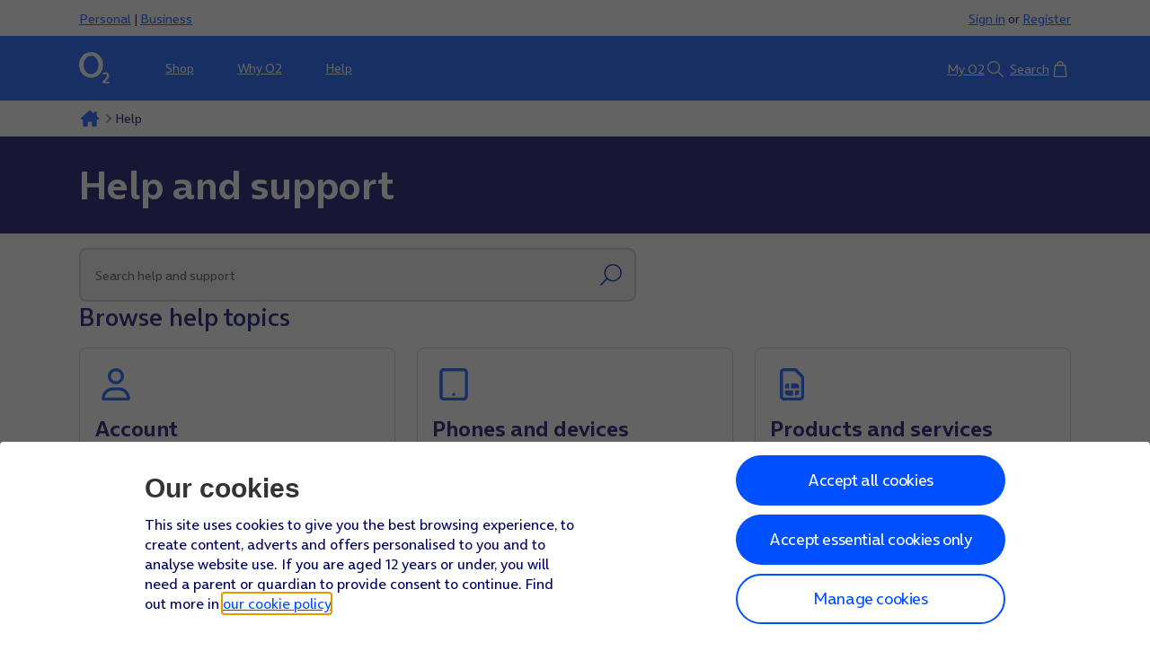

--- FILE ---
content_type: text/html; charset=utf-8
request_url: https://www.o2.co.uk/help
body_size: 53489
content:
<!DOCTYPE html><html lang="en"><head><meta charSet="utf-8"/><link rel="preconnect" href="https://a.storyblok.com" crossorigin=""/><meta name="viewport" content="width=device-width, initial-scale=1"/><link rel="preload" href="/_next/static/media/onairvar.dc77a7c2.woff2" as="font" crossorigin=""/><link rel="preload" as="image" href="https://storyblok.cdn.vmo2digital.co.uk/f/253875/34x35/d12e2ecbea/o2-logo.svg" fetchPriority="high"/><link rel="stylesheet" href="/_next/static/css/dca6e4e834e9d011.css" data-precedence="next"/><link rel="stylesheet" href="/_next/static/css/35111e52b7d4b554.css" data-precedence="next"/><link rel="stylesheet" href="/_next/static/css/758b5c547aa32a20.css" data-precedence="next"/><link rel="stylesheet" href="/_next/static/css/3f14ae432e296b3c.css" data-precedence="next"/><link rel="stylesheet" href="/_next/static/css/4ff86294442e3dd9.css" data-precedence="next"/><link rel="stylesheet" href="/_next/static/css/7dd2418185bf05bf.css" data-precedence="next"/><link rel="stylesheet" href="/_next/static/css/1b8dce96d50fb635.css" data-precedence="next"/><link rel="stylesheet" href="/_next/static/css/b59d21293b7e15bc.css" data-precedence="next"/><link rel="stylesheet" href="/_next/static/css/df45135845c08ff3.css" data-precedence="next"/><link rel="stylesheet" href="/_next/static/css/d03f9b1f5897b655.css" data-precedence="next"/><link rel="stylesheet" href="/_next/static/css/34570675bb8daab7.css" data-precedence="next"/><link rel="stylesheet" href="/_next/static/css/d8f207d023586d62.css" data-precedence="next"/><link rel="stylesheet" href="/_next/static/css/1fcd4592590f2135.css" data-precedence="next"/><link rel="stylesheet" href="/_next/static/css/5e29401c5aae98c3.css" data-precedence="next"/><link rel="stylesheet" href="/_next/static/css/877d9b56b5b543e1.css" data-precedence="next"/><link rel="preload" as="script" fetchPriority="low" href="/_next/static/chunks/webpack-5e0da2d74ec4fde5.js"/><script src="/_next/static/chunks/fd9d1056-62185d5a83263d79.js" async=""></script><script src="/_next/static/chunks/23-ca6c8c461d15a6e3.js" async=""></script><script src="/_next/static/chunks/main-app-2c7c0eb254016929.js" async=""></script><script src="/_next/static/chunks/524-88ba9819ebc34343.js" async=""></script><script src="/_next/static/chunks/app/global-error-170c2e6e2dfde5b8.js" async=""></script><script src="/_next/static/chunks/d382594e-61209dd2531c9dd0.js" async=""></script><script src="/_next/static/chunks/75eaee5b-242dc81e8e8dfcb4.js" async=""></script><script src="/_next/static/chunks/c41ac931-0656f09127ecfc58.js" async=""></script><script src="/_next/static/chunks/76207a7b-2432a658917e508b.js" async=""></script><script src="/_next/static/chunks/186-65a5f6f4ad32a23b.js" async=""></script><script src="/_next/static/chunks/681-d88890212a4da7f2.js" async=""></script><script src="/_next/static/chunks/746-99c5b4823f94b11c.js" async=""></script><script src="/_next/static/chunks/329-9e2984e91a0a5a6f.js" async=""></script><script src="/_next/static/chunks/app/(storyblok)/%5B%5B...page%5D%5D/page-4c92f3abe19135ca.js" async=""></script><script src="/_next/static/chunks/app/error-4f1b21365fc18b72.js" async=""></script><script src="/_next/static/chunks/app/layout-f4167cf0860fa530.js" async=""></script><link rel="preload" href="/scripts/dynatrace/v1/prod.js" as="script"/><link rel="preload" href="https://cdn.optimizely.com/js/24104221017.js" as="script"/><link rel="preload" href="https://www.googletagmanager.com/gtm.js?id=GTM-TSP87Q96" as="script"/><link rel="preload" href="/scripts/speedcurve/v1/prod.js" as="script"/><link rel="preload" href="https://cdn.speedcurve.com/js/lux.js?id=4409242471" as="script"/><link rel="icon" href="https://www.o2.co.uk/o/o2-theme/images/favicon.ico" sizes="any"/><title>Help &amp; Support</title><meta name="description" content="Get help and support with all the things that matter most to you – from understanding your bill and using your phone abroad to managing your O2 account online."/><meta name="robots" content="index, follow"/><link rel="canonical" href="https://www.o2.co.uk/help"/><meta property="og:title" content="Help &amp; Support"/><meta property="og:description" content="Get help and support with all the things that matter most to you – from understanding your bill and using your phone abroad to managing your O2 account online."/><meta name="twitter:card" content="summary"/><meta name="twitter:title" content="Help &amp; Support"/><meta name="twitter:description" content="Get help and support with all the things that matter most to you – from understanding your bill and using your phone abroad to managing your O2 account online."/><script src="/_next/static/chunks/polyfills-78c92fac7aa8fdd8.js" noModule=""></script></head><body><script>(self.__next_s=self.__next_s||[]).push(["https://cdn.optimizely.com/js/24104221017.js",{"async":true}])</script><!--$?--><template id="B:0"></template><!--/$--><script src="/_next/static/chunks/webpack-5e0da2d74ec4fde5.js" async=""></script><div hidden id="S:0"><div class="o2-rebrand-theme_host__IDWOJ dynamo-dynamic-page_page__qqduP"><header><div class="section_section__92VX7 section_section--vertical-rhythm-xs__QJOVx"><div class="section_section__container__DF7al"><div class="section_section__content__oEc00"><div class="topbar_mega-menu-topbar__NCIYT"><div class="topbar_mega-menu-topbar__list-item--hidden__bLGTb"><a class="anchor_anchor__9lsw0 anchor_anchor--color-dark__W_nwy anchor_anchor--size-sm__nxoMZ anchor_anchor--decoration-hover__v6zsN" data-testid="header" href="https://www.o2.co.uk"><span class="anchor_anchor__text__mldTb">Personal</span></a><span class="_type_1iusn_1 _type--size-T200_1iusn_75"> | </span><a class="anchor_anchor__9lsw0 anchor_anchor--size-sm__nxoMZ" data-testid="header" href="https://www.o2.co.uk/business"><span class="anchor_anchor__text__mldTb">Business</span></a></div><div><a class="anchor_anchor__9lsw0 anchor_anchor--size-sm__nxoMZ" data-testid="header" href="https://accounts.o2.co.uk/signin"><span class="anchor_anchor__text__mldTb">Sign in</span></a><span class="_type_1iusn_1 _type--size-T200_1iusn_75"> or </span><a class="anchor_anchor__9lsw0 anchor_anchor--size-sm__nxoMZ" data-testid="header" href="https://accounts.o2.co.uk/register?"><span class="anchor_anchor__text__mldTb">Register</span></a></div></div></div></div></div><div class="megamenu_mega-menu__H5req" _uid="ecf04f51-95fa-4d8f-8cde-beaa7e0607ac" variant="primary" component="dynamo_megamenu"><div class="section_section__92VX7 section_section--variant-transparent__hyeoZ"><div class="section_section__container__DF7al"><div class="section_section__content__oEc00"><div class="megamenu_mega-menu__menu-container__cQT2j"><div class="megamenu_mega-menu__prefix__dvVW6"><div class="megamenu-prefix_mega-menu-prefix__skOvp"><a class="anchor_anchor__9lsw0 anchor_anchor--is-image__gMgW0" data-testid="header" href="/"><span class="anchor_anchor__text__mldTb"><img alt="O2 Logo White" fetchPriority="high" width="34" height="35" decoding="async" data-nimg="1" style="color:transparent" src="https://storyblok.cdn.vmo2digital.co.uk/f/253875/34x35/d12e2ecbea/o2-logo.svg"/></span></a></div></div><div class="megamenu_mega-menu__nav__TRVOM" data-megamenu-nav="true"><ul class="navigation_mega-menu-navigation__RQzGm"><li class="l1-navigation-item_mega-menu-navigation-item__0JfS_" data-dropdown="true"><div class="l1-navigation-category" data-category-uid="19ab51a7-c58e-48b9-b267-d8e69b259257"><div class="l1-navigation-item_mega-menu-navigation-item__link__ZpGZP mega-menu-navigation-item__link_after"><a class="anchor_anchor__9lsw0 anchor_anchor--color-inherit__XIkV_ anchor_anchor--size-sm__nxoMZ anchor_anchor--decoration-hover__v6zsN" style="padding:var(--padding-l)" data-testid="header" data-category-trigger="true" href="https://www.o2.co.uk/shop"><span class="anchor_anchor__text__mldTb">Shop</span></a></div><div class="l1-navigation-item_mega-menu-navigation-item__content__g39wq" data-category-content="true"><div class="section_section__92VX7 section_section--vertical-rhythm-sm__7IniU"><div class="section_section__container__DF7al"><div class="section_section__content__oEc00"><nav class="l2-navigation_mega-menu-navigation-category__QcWAD" tabindex="-1"><div><p class="_type_1iusn_1 _type--size-T200_1iusn_75 _type--weight-medium_1iusn_88 _type--margin-bottom_1iusn_119">Phones</p><ul class="l3-category_l3-category__Ink2p"><li><a class="anchor_anchor__9lsw0 anchor_anchor--size-sm__nxoMZ anchor_anchor--decoration-hover__v6zsN" data-testid="header" href="https://www.o2.co.uk/shop/phones"><span class="anchor_anchor__text__mldTb">Phones</span></a></li><li><a class="anchor_anchor__9lsw0 anchor_anchor--size-sm__nxoMZ anchor_anchor--decoration-hover__v6zsN" data-testid="header" href="https://accounts.o2.co.uk/"><span class="anchor_anchor__text__mldTb">Upgrades</span></a></li><li><a class="anchor_anchor__9lsw0 anchor_anchor--size-sm__nxoMZ anchor_anchor--decoration-hover__v6zsN" data-testid="header" href="https://www.o2.co.uk/iphone"><span class="anchor_anchor__text__mldTb">Apple iPhone</span></a></li><li><a class="anchor_anchor__9lsw0 anchor_anchor--size-sm__nxoMZ anchor_anchor--decoration-hover__v6zsN" data-testid="header" href="https://www.o2.co.uk/shop/apple/iphone-17"><span class="anchor_anchor__text__mldTb">iPhone 17</span></a></li><li><a class="anchor_anchor__9lsw0 anchor_anchor--size-sm__nxoMZ anchor_anchor--decoration-hover__v6zsN" data-testid="header" href="https://www.o2.co.uk/android"><span class="anchor_anchor__text__mldTb">Android phones</span></a></li><li><a class="anchor_anchor__9lsw0 anchor_anchor--size-sm__nxoMZ anchor_anchor--decoration-hover__v6zsN" data-testid="header" href="https://www.o2.co.uk/shop/like-new"><span class="anchor_anchor__text__mldTb">Refurbished phones</span></a></li><li><a class="anchor_anchor__9lsw0 anchor_anchor--size-sm__nxoMZ anchor_anchor--decoration-hover__v6zsN" data-testid="header" href="https://www.o2.co.uk/samsung-galaxy-phones"><span class="anchor_anchor__text__mldTb">Samsung Galaxy Phones</span></a></li></ul></div><div><p class="_type_1iusn_1 _type--size-T200_1iusn_75 _type--weight-medium_1iusn_88 _type--margin-bottom_1iusn_119">Tablets, laptops and dongles</p><ul class="l3-category_l3-category__Ink2p"><li><a class="anchor_anchor__9lsw0 anchor_anchor--size-sm__nxoMZ anchor_anchor--decoration-hover__v6zsN" data-testid="header" href="https://www.o2.co.uk/shop/tablets"><span class="anchor_anchor__text__mldTb">Tablets</span></a></li><li><a class="anchor_anchor__9lsw0 anchor_anchor--size-sm__nxoMZ anchor_anchor--decoration-hover__v6zsN" data-testid="header" href="https://www.o2.co.uk/ipad"><span class="anchor_anchor__text__mldTb">Apple iPad</span></a></li><li><a class="anchor_anchor__9lsw0 anchor_anchor--size-sm__nxoMZ anchor_anchor--decoration-hover__v6zsN" data-testid="header" href="https://www.o2.co.uk/android-tablets"><span class="anchor_anchor__text__mldTb">Android tablets</span></a></li><li><a class="anchor_anchor__9lsw0 anchor_anchor--size-sm__nxoMZ anchor_anchor--decoration-hover__v6zsN" data-testid="header" href="https://www.o2.co.uk/laptops"><span class="anchor_anchor__text__mldTb">Laptops</span></a></li><li><a class="anchor_anchor__9lsw0 anchor_anchor--size-sm__nxoMZ anchor_anchor--decoration-hover__v6zsN" data-testid="header" href="https://www.o2.co.uk/shop/mobile-broadband"><span class="anchor_anchor__text__mldTb">Dongles and mobile WiFi</span></a></li></ul></div><div><p class="_type_1iusn_1 _type--size-T200_1iusn_75 _type--weight-medium_1iusn_88 _type--margin-bottom_1iusn_119">SIMs and Tariffs</p><ul class="l3-category_l3-category__Ink2p"><li><a class="anchor_anchor__9lsw0 anchor_anchor--size-sm__nxoMZ anchor_anchor--decoration-hover__v6zsN" data-testid="header" href="https://www.o2.co.uk/shop/sim-cards/sim-only-deals"><span class="anchor_anchor__text__mldTb">SIM Only Deals</span></a></li><li><a class="anchor_anchor__9lsw0 anchor_anchor--size-sm__nxoMZ anchor_anchor--decoration-hover__v6zsN" data-testid="header" href="https://www.o2.co.uk/shop/sim-cards/pay-as-you-go#simtype=phone+big-bundles"><span class="anchor_anchor__text__mldTb">Pay As You Go SIMs</span></a></li><li><a class="anchor_anchor__9lsw0 anchor_anchor--size-sm__nxoMZ anchor_anchor--decoration-hover__v6zsN" data-testid="header" href="https://www.o2.co.uk/shop/all-tariffs"><span class="anchor_anchor__text__mldTb">Tariffs</span></a></li><li><a class="anchor_anchor__9lsw0 anchor_anchor--size-sm__nxoMZ anchor_anchor--decoration-hover__v6zsN" data-testid="header" href="https://www.o2.co.uk/international"><span class="anchor_anchor__text__mldTb">International</span></a></li><li><a class="anchor_anchor__9lsw0 anchor_anchor--size-sm__nxoMZ anchor_anchor--decoration-hover__v6zsN" data-testid="header" href="https://www.o2.co.uk/topup"><span class="anchor_anchor__text__mldTb">Top-up</span></a></li><li><a class="anchor_anchor__9lsw0 anchor_anchor--size-sm__nxoMZ anchor_anchor--decoration-hover__v6zsN" data-testid="header" href="https://www.o2.co.uk/essential-plan"><span class="anchor_anchor__text__mldTb">Essential Plan</span></a></li></ul></div><div><p class="_type_1iusn_1 _type--size-T200_1iusn_75 _type--weight-medium_1iusn_88 _type--margin-bottom_1iusn_119">Accessories and more</p><ul class="l3-category_l3-category__Ink2p"><li><a class="anchor_anchor__9lsw0 anchor_anchor--size-sm__nxoMZ anchor_anchor--decoration-hover__v6zsN" data-testid="header" href="https://www.o2.co.uk/shop/accessories"><span class="anchor_anchor__text__mldTb">Tech and accessories</span></a></li><li><a class="anchor_anchor__9lsw0 anchor_anchor--size-sm__nxoMZ anchor_anchor--decoration-hover__v6zsN" data-testid="header" href="https://www.o2.co.uk/apple-watch"><span class="anchor_anchor__text__mldTb">Apple Watch</span></a></li><li><a class="anchor_anchor__9lsw0 anchor_anchor--size-sm__nxoMZ anchor_anchor--decoration-hover__v6zsN" data-testid="header" href="https://www.o2.co.uk/smartwatches"><span class="anchor_anchor__text__mldTb">Smartwatches</span></a></li><li><a class="anchor_anchor__9lsw0 anchor_anchor--size-sm__nxoMZ anchor_anchor--decoration-hover__v6zsN" data-testid="header" href="https://www.o2.co.uk/airpods"><span class="anchor_anchor__text__mldTb">AirPods</span></a></li><li><a class="anchor_anchor__9lsw0 anchor_anchor--size-sm__nxoMZ anchor_anchor--decoration-hover__v6zsN" data-testid="header" href="https://www.o2.co.uk/shop/great-deals"><span class="anchor_anchor__text__mldTb">Great deals</span></a></li><li><a class="anchor_anchor__9lsw0 anchor_anchor--size-sm__nxoMZ anchor_anchor--decoration-hover__v6zsN" data-testid="header" href="https://www.o2.co.uk/january-sale"><span class="anchor_anchor__text__mldTb">January Sale</span></a></li></ul></div><div><ul class="l3-category_l3-category__Ink2p"><li><div class="image-link_image-link__LWhsd"><div class="image-link_image-link__image__CoHvB"><a class="anchor_anchor__9lsw0 anchor_anchor--is-image__gMgW0 anchor_anchor--expand__Q2x6i anchor_anchor--decoration-none__pBJYb" data-testid="header" href="https://www.o2.co.uk/shop/brand/apple"><span class="anchor_anchor__text__mldTb"><img alt="" loading="lazy" width="384" height="60" decoding="async" data-nimg="1" style="color:transparent" srcSet="https://storyblok.cdn.vmo2digital.co.uk/f/253875/384x60/d1155dd7f4/apple-storyblock-nav-bar-portal-page-copy-070325.png/m/384x0/filters:quality(75) 1x, https://storyblok.cdn.vmo2digital.co.uk/f/253875/384x60/d1155dd7f4/apple-storyblock-nav-bar-portal-page-copy-070325.png/m/828x0/filters:quality(75) 2x" src="https://storyblok.cdn.vmo2digital.co.uk/f/253875/384x60/d1155dd7f4/apple-storyblock-nav-bar-portal-page-copy-070325.png/m/828x0/filters:quality(75)"/></span></a></div><div class="image-link_image-link__content__yGU8L"></div></div></li><li><div class="image-link_image-link__LWhsd"><div class="image-link_image-link__image__CoHvB"><a class="anchor_anchor__9lsw0 anchor_anchor--is-image__gMgW0 anchor_anchor--expand__Q2x6i anchor_anchor--decoration-none__pBJYb" data-testid="header" href="https://www.o2.co.uk/shop/brand/samsung"><span class="anchor_anchor__text__mldTb"><img alt="" loading="lazy" width="384" height="60" decoding="async" data-nimg="1" style="color:transparent" srcSet="https://storyblok.cdn.vmo2digital.co.uk/f/253875/384x60/fbe1a1d32e/samsung-storyblock-nav-bar-portal-page-copy-070325.png/m/384x0/filters:quality(75) 1x, https://storyblok.cdn.vmo2digital.co.uk/f/253875/384x60/fbe1a1d32e/samsung-storyblock-nav-bar-portal-page-copy-070325.png/m/828x0/filters:quality(75) 2x" src="https://storyblok.cdn.vmo2digital.co.uk/f/253875/384x60/fbe1a1d32e/samsung-storyblock-nav-bar-portal-page-copy-070325.png/m/828x0/filters:quality(75)"/></span></a></div><div class="image-link_image-link__content__yGU8L"></div></div></li><li><div class="image-link_image-link__LWhsd"><div class="image-link_image-link__image__CoHvB"><a class="anchor_anchor__9lsw0 anchor_anchor--is-image__gMgW0 anchor_anchor--expand__Q2x6i anchor_anchor--decoration-none__pBJYb" data-testid="header" href="https://www.o2.co.uk/shop/brand/google"><span class="anchor_anchor__text__mldTb"><img alt="" loading="lazy" width="384" height="60" decoding="async" data-nimg="1" style="color:transparent" srcSet="https://storyblok.cdn.vmo2digital.co.uk/f/253875/384x60/7e3eccc703/google-storyblock-nav-bar-portal-page-copy-070325.png/m/384x0/filters:quality(75) 1x, https://storyblok.cdn.vmo2digital.co.uk/f/253875/384x60/7e3eccc703/google-storyblock-nav-bar-portal-page-copy-070325.png/m/828x0/filters:quality(75) 2x" src="https://storyblok.cdn.vmo2digital.co.uk/f/253875/384x60/7e3eccc703/google-storyblock-nav-bar-portal-page-copy-070325.png/m/828x0/filters:quality(75)"/></span></a></div><div class="image-link_image-link__content__yGU8L"></div></div></li><li><div class="image-link_image-link__LWhsd"><div class="image-link_image-link__image__CoHvB"><a class="anchor_anchor__9lsw0 anchor_anchor--is-image__gMgW0 anchor_anchor--expand__Q2x6i anchor_anchor--decoration-none__pBJYb" data-testid="header" href="https://www.o2.co.uk/shop/phones?brand=HONOR"><span class="anchor_anchor__text__mldTb"><img alt="" loading="lazy" width="384" height="60" decoding="async" data-nimg="1" style="color:transparent" srcSet="https://storyblok.cdn.vmo2digital.co.uk/f/253875/384x60/1ce61d4b60/honor-storyblock-nav-bar-portal-page-copy-070325.png/m/384x0/filters:quality(75) 1x, https://storyblok.cdn.vmo2digital.co.uk/f/253875/384x60/1ce61d4b60/honor-storyblock-nav-bar-portal-page-copy-070325.png/m/828x0/filters:quality(75) 2x" src="https://storyblok.cdn.vmo2digital.co.uk/f/253875/384x60/1ce61d4b60/honor-storyblock-nav-bar-portal-page-copy-070325.png/m/828x0/filters:quality(75)"/></span></a></div><div class="image-link_image-link__content__yGU8L"></div></div></li><li><div class="image-link_image-link__LWhsd"><div class="image-link_image-link__image__CoHvB"><a class="anchor_anchor__9lsw0 anchor_anchor--is-image__gMgW0 anchor_anchor--expand__Q2x6i anchor_anchor--decoration-none__pBJYb" data-testid="header" href="https://www.virginmedia.com/broadband?utm_source=o2&amp;utm_medium=referral&amp;utm_campaign=navigation%2520link&amp;utm_content=header%2520link"><span class="anchor_anchor__text__mldTb"><img alt="" loading="lazy" width="384" height="60" decoding="async" data-nimg="1" style="color:transparent" srcSet="https://storyblok.cdn.vmo2digital.co.uk/f/253875/384x60/eb95e177d0/vm-storyblock-nav-bar-portal-page-copy-070325.png/m/384x0/filters:quality(75) 1x, https://storyblok.cdn.vmo2digital.co.uk/f/253875/384x60/eb95e177d0/vm-storyblock-nav-bar-portal-page-copy-070325.png/m/828x0/filters:quality(75) 2x" src="https://storyblok.cdn.vmo2digital.co.uk/f/253875/384x60/eb95e177d0/vm-storyblock-nav-bar-portal-page-copy-070325.png/m/828x0/filters:quality(75)"/></span></a></div><div class="image-link_image-link__content__yGU8L"></div></div></li></ul></div></nav></div></div></div></div></div></li><li class="l1-navigation-item_mega-menu-navigation-item__0JfS_" data-dropdown="true"><div class="l1-navigation-category" data-category-uid="15ed6136-deca-4074-bd81-aae591f9b9f8"><div class="l1-navigation-item_mega-menu-navigation-item__link__ZpGZP mega-menu-navigation-item__link_after"><a class="anchor_anchor__9lsw0 anchor_anchor--color-inherit__XIkV_ anchor_anchor--size-sm__nxoMZ anchor_anchor--decoration-hover__v6zsN" style="padding:var(--padding-l)" data-testid="header" data-category-trigger="true" href="https://www.o2.co.uk/why-o2"><span class="anchor_anchor__text__mldTb">Why O2</span></a></div><div class="l1-navigation-item_mega-menu-navigation-item__content__g39wq" data-category-content="true"><div class="section_section__92VX7 section_section--vertical-rhythm-sm__7IniU"><div class="section_section__container__DF7al"><div class="section_section__content__oEc00"><nav class="l2-navigation_mega-menu-navigation-category__QcWAD" tabindex="-1"><div><p class="_type_1iusn_1 _type--size-T200_1iusn_75 _type--weight-medium_1iusn_88 _type--margin-bottom_1iusn_119">O2 for you</p><ul class="l3-category_l3-category__Ink2p"><li><a class="anchor_anchor__9lsw0 anchor_anchor--size-sm__nxoMZ anchor_anchor--decoration-hover__v6zsN" data-testid="header" href="https://www.o2.co.uk/shop/all-tariffs"><span class="anchor_anchor__text__mldTb">Flexible tariffs </span></a></li><li><a class="anchor_anchor__9lsw0 anchor_anchor--size-sm__nxoMZ anchor_anchor--decoration-hover__v6zsN" data-testid="header" href="https://www.o2.co.uk/o2-switch-up"><span class="anchor_anchor__text__mldTb">Upgrade with O2 Switch Up</span></a></li><li><a class="anchor_anchor__9lsw0 anchor_anchor--size-sm__nxoMZ anchor_anchor--decoration-hover__v6zsN" data-testid="header" href="https://www.o2.co.uk/inspiration/the-drop/our-fair-deal-pledge"><span class="anchor_anchor__text__mldTb">Fair Deal for O2 customers</span></a></li><li><a class="anchor_anchor__9lsw0 anchor_anchor--size-sm__nxoMZ anchor_anchor--decoration-hover__v6zsN" data-testid="header" href="https://www.o2.co.uk/shop/services"><span class="anchor_anchor__text__mldTb">Peace of mind with O2 Insure </span></a></li><li><a class="anchor_anchor__9lsw0 anchor_anchor--size-sm__nxoMZ anchor_anchor--decoration-hover__v6zsN" data-testid="header" href="https://www.o2.co.uk/inspiration"><span class="anchor_anchor__text__mldTb">Tech news and inspiration </span></a></li></ul></div><div><p class="_type_1iusn_1 _type--size-T200_1iusn_75 _type--weight-medium_1iusn_88 _type--margin-bottom_1iusn_119">Saving you money</p><ul class="l3-category_l3-category__Ink2p"><li><a class="anchor_anchor__9lsw0 anchor_anchor--size-sm__nxoMZ anchor_anchor--decoration-hover__v6zsN" data-testid="header" href="https://www.o2.co.uk/data-rollover"><span class="anchor_anchor__text__mldTb">Data rollover  </span></a></li><li><a class="anchor_anchor__9lsw0 anchor_anchor--size-sm__nxoMZ anchor_anchor--decoration-hover__v6zsN" data-testid="header" href="https://www.o2recycle.co.uk/"><span class="anchor_anchor__text__mldTb">Sell with O2 Recycle </span></a></li><li><a class="anchor_anchor__9lsw0 anchor_anchor--size-sm__nxoMZ anchor_anchor--decoration-hover__v6zsN" data-testid="header" href="https://www.o2.co.uk/custom-plans/refresh"><span class="anchor_anchor__text__mldTb">Auto-save plans</span></a></li><li><a class="anchor_anchor__9lsw0 anchor_anchor--size-sm__nxoMZ anchor_anchor--decoration-hover__v6zsN" data-testid="header" href="https://www.o2.co.uk/multisave"><span class="anchor_anchor__text__mldTb">Multisave discounts</span></a></li><li><a class="anchor_anchor__9lsw0 anchor_anchor--size-sm__nxoMZ anchor_anchor--decoration-hover__v6zsN" data-testid="header" href="https://www.o2.co.uk/virgin-media-o2"><span class="anchor_anchor__text__mldTb">Virgin Media and O2 benefits </span></a></li></ul></div><div><p class="_type_1iusn_1 _type--size-T200_1iusn_75 _type--weight-medium_1iusn_88 _type--margin-bottom_1iusn_119">Perks and rewards</p><ul class="l3-category_l3-category__Ink2p"><li><a class="anchor_anchor__9lsw0 anchor_anchor--size-sm__nxoMZ anchor_anchor--decoration-hover__v6zsN" data-testid="header" href="https://www.o2.co.uk/priority"><span class="anchor_anchor__text__mldTb">Priority Tickets and offers</span></a></li><li><a class="anchor_anchor__9lsw0 anchor_anchor--size-sm__nxoMZ anchor_anchor--decoration-hover__v6zsN" data-testid="header" href="https://www.o2.co.uk/extras"><span class="anchor_anchor__text__mldTb">Pick your O2 Extras</span></a></li><li><a class="anchor_anchor__9lsw0 anchor_anchor--size-sm__nxoMZ anchor_anchor--decoration-hover__v6zsN" data-testid="header" href="https://www.o2.co.uk/airtime"><span class="anchor_anchor__text__mldTb">Collect Airtime Rewards</span></a></li><li><a class="anchor_anchor__9lsw0 anchor_anchor--size-sm__nxoMZ anchor_anchor--decoration-hover__v6zsN" data-testid="header" href="https://www.o2.co.uk/sponsorship/our-venues"><span class="anchor_anchor__text__mldTb">Perks at O2 venues</span></a></li><li><a class="anchor_anchor__9lsw0 anchor_anchor--size-sm__nxoMZ anchor_anchor--decoration-hover__v6zsN" data-testid="header" href="https://payandgorewards.o2.co.uk/web/o2"><span class="anchor_anchor__text__mldTb">Pay As You Go Rewards</span></a></li></ul></div><div><p class="_type_1iusn_1 _type--size-T200_1iusn_75 _type--weight-medium_1iusn_88 _type--margin-bottom_1iusn_119">Stay connected</p><ul class="l3-category_l3-category__Ink2p"><li><a class="anchor_anchor__9lsw0 anchor_anchor--size-sm__nxoMZ anchor_anchor--decoration-hover__v6zsN" data-testid="header" href="https://www.o2.co.uk/international/using-your-phone-abroad"><span class="anchor_anchor__text__mldTb">Travel with EU roaming</span></a></li><li><a class="anchor_anchor__9lsw0 anchor_anchor--size-sm__nxoMZ anchor_anchor--decoration-hover__v6zsN" data-testid="header" href="https://www.o2.co.uk/coveragechecker"><span class="anchor_anchor__text__mldTb">Check your coverage</span></a></li><li><a class="anchor_anchor__9lsw0 anchor_anchor--size-sm__nxoMZ anchor_anchor--decoration-hover__v6zsN" data-testid="header" href="https://www.o2.co.uk/connectivity/network-improvements"><span class="anchor_anchor__text__mldTb">Our cutting-edge network</span></a></li><li><a class="anchor_anchor__9lsw0 anchor_anchor--size-sm__nxoMZ anchor_anchor--decoration-hover__v6zsN" data-testid="header" href="https://www.o2.co.uk/5g"><span class="anchor_anchor__text__mldTb">5G is here</span></a></li><li><a class="anchor_anchor__9lsw0 anchor_anchor--size-sm__nxoMZ anchor_anchor--decoration-hover__v6zsN" data-testid="header" href="https://www.o2.co.uk/connectivity/free-wifi"><span class="anchor_anchor__text__mldTb">Free O2 WiFi hotspots</span></a></li><li><a class="anchor_anchor__9lsw0 anchor_anchor--size-sm__nxoMZ anchor_anchor--decoration-hover__v6zsN" data-testid="header" href="https://www.o2.co.uk/satellite"><span class="anchor_anchor__text__mldTb">O2 Satellite</span></a></li></ul></div><div><ul class="l3-category_l3-category__Ink2p"><li><div class="image-link_image-link__LWhsd"><div class="image-link_image-link__image__CoHvB"><img alt="" loading="lazy" width="256" height="119" decoding="async" data-nimg="1" style="color:transparent" srcSet="https://storyblok.cdn.vmo2digital.co.uk/f/253875/256x119/1b7c33a355/volt-nav-image-256x119-110225.jpg/m/256x0/filters:quality(75) 1x, https://storyblok.cdn.vmo2digital.co.uk/f/253875/256x119/1b7c33a355/volt-nav-image-256x119-110225.jpg/m/640x0/filters:quality(75) 2x" src="https://storyblok.cdn.vmo2digital.co.uk/f/253875/256x119/1b7c33a355/volt-nav-image-256x119-110225.jpg/m/640x0/filters:quality(75)"/></div><div class="image-link_image-link__content__yGU8L"><p class="_type_1iusn_1 _type--color-dark_1iusn_154 _type--size-T300_1iusn_70 _type--weight-medium_1iusn_88">Live bigger with Volt</p><a class="anchor_anchor__9lsw0 anchor_anchor--is-image__gMgW0 anchor_anchor--expand__Q2x6i anchor_anchor--decoration-none__pBJYb" data-testid="header" href="https://www.o2.co.uk/virgin-media-o2"><span class="anchor_anchor__text__mldTb"><span class="_type_1iusn_1 _type--color-dark_1iusn_154 _type--size-T200_1iusn_75">Discover extra benefits<span class="icon_icon__y3g2d icon_icon--ratio-075__LnJ_R icon_icon--size-sm__XX6m6" role="img"><span class="icon_icon__host__huWBN"><svg data-testid="icon" data-name="FasChevronRight" viewBox="0 0 320 512" xmlns="http://www.w3.org/2000/svg" role="img" aria-hidden="true"><path d="M310.6 233.4c12.5 12.5 12.5 32.8 0 45.3l-192 192c-12.5 12.5-32.8 12.5-45.3 0s-12.5-32.8 0-45.3L242.7 256 73.4 86.6c-12.5-12.5-12.5-32.8 0-45.3s32.8-12.5 45.3 0l192 192z"></path></svg></span></span></span></span></a></div></div></li><li><div class="image-link_image-link__LWhsd"><div class="image-link_image-link__image__CoHvB"><img alt="O2 bubbles" loading="lazy" width="256" height="119" decoding="async" data-nimg="1" style="color:transparent" srcSet="https://storyblok.cdn.vmo2digital.co.uk/f/253875/256x119/7ee873c27a/storyblock-navigation-4-170225.png/m/256x0/filters:quality(75) 1x, https://storyblok.cdn.vmo2digital.co.uk/f/253875/256x119/7ee873c27a/storyblock-navigation-4-170225.png/m/640x0/filters:quality(75) 2x" src="https://storyblok.cdn.vmo2digital.co.uk/f/253875/256x119/7ee873c27a/storyblock-navigation-4-170225.png/m/640x0/filters:quality(75)"/></div><div class="image-link_image-link__content__yGU8L"><p class="_type_1iusn_1 _type--color-dark_1iusn_154 _type--size-T300_1iusn_70 _type--weight-medium_1iusn_88">See all the reasons to choose O2</p><a class="anchor_anchor__9lsw0 anchor_anchor--is-image__gMgW0 anchor_anchor--expand__Q2x6i anchor_anchor--decoration-none__pBJYb" data-testid="header" href="https://www.o2.co.uk/why-o2"><span class="anchor_anchor__text__mldTb"><span class="_type_1iusn_1 _type--color-dark_1iusn_154 _type--size-T200_1iusn_75">Why join O2?<span class="icon_icon__y3g2d icon_icon--ratio-075__LnJ_R icon_icon--size-sm__XX6m6" role="img"><span class="icon_icon__host__huWBN"><svg data-testid="icon" data-name="FasChevronRight" viewBox="0 0 320 512" xmlns="http://www.w3.org/2000/svg" role="img" aria-hidden="true"><path d="M310.6 233.4c12.5 12.5 12.5 32.8 0 45.3l-192 192c-12.5 12.5-32.8 12.5-45.3 0s-12.5-32.8 0-45.3L242.7 256 73.4 86.6c-12.5-12.5-12.5-32.8 0-45.3s32.8-12.5 45.3 0l192 192z"></path></svg></span></span></span></span></a></div></div></li></ul></div></nav></div></div></div></div></div></li><li class="l1-navigation-item_mega-menu-navigation-item__0JfS_" data-dropdown="true"><div class="l1-navigation-category" data-category-uid="6d6cedc2-2b9f-4a8d-b4f9-a978f8cb5c0e"><div class="l1-navigation-item_mega-menu-navigation-item__link__ZpGZP mega-menu-navigation-item__link_after"><a class="anchor_anchor__9lsw0 anchor_anchor--color-inherit__XIkV_ anchor_anchor--size-sm__nxoMZ anchor_anchor--decoration-hover__v6zsN" style="padding:var(--padding-l)" data-testid="header" data-category-trigger="true" href="https://www.o2.co.uk/help"><span class="anchor_anchor__text__mldTb">Help</span></a></div><div class="l1-navigation-item_mega-menu-navigation-item__content__g39wq" data-category-content="true"><div class="section_section__92VX7 section_section--vertical-rhythm-sm__7IniU"><div class="section_section__container__DF7al"><div class="section_section__content__oEc00"><nav class="l2-navigation_mega-menu-navigation-category__QcWAD" tabindex="-1"><div><p class="_type_1iusn_1 _type--size-T200_1iusn_75 _type--weight-medium_1iusn_88 _type--margin-bottom_1iusn_119">Help and support</p><ul class="l3-category_l3-category__Ink2p"><li><a class="anchor_anchor__9lsw0 anchor_anchor--size-sm__nxoMZ anchor_anchor--decoration-hover__v6zsN" data-testid="header" href="https://www.o2.co.uk/help/account"><span class="anchor_anchor__text__mldTb">Account</span></a></li><li><a class="anchor_anchor__9lsw0 anchor_anchor--size-sm__nxoMZ anchor_anchor--decoration-hover__v6zsN" data-testid="header" href="https://www.o2.co.uk/help/products-and-services"><span class="anchor_anchor__text__mldTb">Products and services</span></a></li><li><a class="anchor_anchor__9lsw0 anchor_anchor--size-sm__nxoMZ anchor_anchor--decoration-hover__v6zsN" data-testid="header" href="https://www.o2.co.uk/help/phones-sims-and-devices/"><span class="anchor_anchor__text__mldTb">Device guides</span></a></li><li><a class="anchor_anchor__9lsw0 anchor_anchor--size-sm__nxoMZ anchor_anchor--decoration-hover__v6zsN" data-testid="header" href="https://www.o2.co.uk/help/international-and-network"><span class="anchor_anchor__text__mldTb">International and network</span></a></li><li><a class="anchor_anchor__9lsw0 anchor_anchor--size-sm__nxoMZ anchor_anchor--decoration-hover__v6zsN" data-testid="header" href="https://www.o2.co.uk/help/safety-and-security"><span class="anchor_anchor__text__mldTb">Safety and security</span></a></li></ul></div><div><p class="_type_1iusn_1 _type--size-T200_1iusn_75 _type--weight-medium_1iusn_88 _type--margin-bottom_1iusn_119">Most popular</p><ul class="l3-category_l3-category__Ink2p"><li><a class="anchor_anchor__9lsw0 anchor_anchor--size-sm__nxoMZ anchor_anchor--decoration-hover__v6zsN" data-testid="header" href="https://www.o2.co.uk/help/phones-and-devices/sims-and-numbers/activating-your-sim"><span class="anchor_anchor__text__mldTb">Activating your SIM</span></a></li><li><a class="anchor_anchor__9lsw0 anchor_anchor--size-sm__nxoMZ anchor_anchor--decoration-hover__v6zsN" data-testid="header" href="https://www.o2.co.uk/help/phones-and-devices/sims-and-numbers/esim"><span class="anchor_anchor__text__mldTb">eSIM</span></a></li><li><a class="anchor_anchor__9lsw0 anchor_anchor--size-sm__nxoMZ anchor_anchor--decoration-hover__v6zsN" data-testid="header" href="https://www.o2.co.uk/help/account/orders/how-to-track-your-order"><span class="anchor_anchor__text__mldTb">How to track your order</span></a></li><li><a class="anchor_anchor__9lsw0 anchor_anchor--size-sm__nxoMZ anchor_anchor--decoration-hover__v6zsN" data-testid="header" href="https://www.o2.co.uk/help/account/billing-and-usage/payment-support"><span class="anchor_anchor__text__mldTb">Payment support</span></a></li><li><a class="anchor_anchor__9lsw0 anchor_anchor--size-sm__nxoMZ anchor_anchor--decoration-hover__v6zsN" data-testid="header" href="https://www.o2.co.uk/help/account/billing-and-usage/understanding-your-bill"><span class="anchor_anchor__text__mldTb">Understanding your bill</span></a></li></ul></div><div><p class="_type_1iusn_1 _type--size-T200_1iusn_75 _type--weight-medium_1iusn_88 _type--margin-bottom_1iusn_119">Useful links</p><ul class="l3-category_l3-category__Ink2p"><li><a class="anchor_anchor__9lsw0 anchor_anchor--size-sm__nxoMZ anchor_anchor--decoration-hover__v6zsN" data-testid="header" href="https://stores.o2.co.uk/"><span class="anchor_anchor__text__mldTb">Store locator</span></a></li><li><a class="anchor_anchor__9lsw0 anchor_anchor--size-sm__nxoMZ anchor_anchor--decoration-hover__v6zsN" data-testid="header" href="https://status.o2.co.uk/"><span class="anchor_anchor__text__mldTb">Network status</span></a></li><li><a class="anchor_anchor__9lsw0 anchor_anchor--size-sm__nxoMZ anchor_anchor--decoration-hover__v6zsN" data-testid="header" href="https://www.o2.co.uk/help/phones-and-devices/returns-and-repairs"><span class="anchor_anchor__text__mldTb">Faulty device</span></a></li><li><a class="anchor_anchor__9lsw0 anchor_anchor--size-sm__nxoMZ anchor_anchor--decoration-hover__v6zsN" data-testid="header" href="https://www.o2.co.uk/help/products-and-services/volt-virgin-media-o2"><span class="anchor_anchor__text__mldTb">Virgin Media O2</span></a></li><li><a class="anchor_anchor__9lsw0 anchor_anchor--size-sm__nxoMZ anchor_anchor--decoration-hover__v6zsN" data-testid="header" href="https://www.o2.co.uk/help/safety-and-security/fraud-scams-and-unwanted-calls/fraud-on-your-o2-account"><span class="anchor_anchor__text__mldTb">Fraud help</span></a></li></ul></div><div><p class="_type_1iusn_1 _type--size-T200_1iusn_75 _type--weight-medium_1iusn_88 _type--margin-bottom_1iusn_119">Contact us</p><ul class="l3-category_l3-category__Ink2p"><li><a class="anchor_anchor__9lsw0 anchor_anchor--size-sm__nxoMZ anchor_anchor--decoration-hover__v6zsN" data-testid="header" href="https://community.o2.co.uk/"><span class="anchor_anchor__text__mldTb">O2 Community</span></a></li><li><a class="anchor_anchor__9lsw0 anchor_anchor--size-sm__nxoMZ anchor_anchor--decoration-hover__v6zsN" data-testid="header" href="https://accounts.o2.co.uk/auth"><span class="anchor_anchor__text__mldTb">My O2 App</span></a></li><li><a class="anchor_anchor__9lsw0 anchor_anchor--size-sm__nxoMZ anchor_anchor--decoration-hover__v6zsN" data-testid="header" href="https://www.o2.co.uk/access-for-all"><span class="anchor_anchor__text__mldTb">Access for all</span></a></li><li><a class="anchor_anchor__9lsw0 anchor_anchor--size-sm__nxoMZ anchor_anchor--decoration-hover__v6zsN" data-testid="header" href="https://www.o2.co.uk/contactus"><span class="anchor_anchor__text__mldTb">Contact us</span></a></li></ul></div><div><ul class="l3-category_l3-category__Ink2p"><li><div class="image-link_image-link__LWhsd"><div class="image-link_image-link__image__CoHvB"><a class="anchor_anchor__9lsw0 anchor_anchor--is-image__gMgW0 anchor_anchor--expand__Q2x6i anchor_anchor--decoration-none__pBJYb" data-testid="header" href="https://community.o2.co.uk/"><span class="anchor_anchor__text__mldTb"><img alt="" loading="lazy" width="230" height="250" decoding="async" data-nimg="1" style="color:transparent" srcSet="https://storyblok.cdn.vmo2digital.co.uk/f/253875/230x250/0b1f0f7003/global-nav-community-image-230724.jpg/m/256x0/filters:quality(75) 1x, https://storyblok.cdn.vmo2digital.co.uk/f/253875/230x250/0b1f0f7003/global-nav-community-image-230724.jpg/m/640x0/filters:quality(75) 2x" src="https://storyblok.cdn.vmo2digital.co.uk/f/253875/230x250/0b1f0f7003/global-nav-community-image-230724.jpg/m/640x0/filters:quality(75)"/></span></a></div><div class="image-link_image-link__content__yGU8L"></div></div></li></ul></div></nav></div></div></div></div></div></li></ul></div><div class="megamenu_mega-menu__sidenav__LqO2y fade-in" data-sidenav="true"><ul id="mega-menu-side-navigation" class="side-navigation_mega-menu-side-navigation__8kaqJ"><button data-sidenav-trigger-item="true" class="side-navigation-item_mega-menu-side-navigation-item__trigger__tklFN toggle-icon-button"><div class="side-navigation-item_mega-menu-side-navigation-item__trigger-icon__kGLUu opened-icon"><span class="icon_icon__y3g2d icon_icon--ratio-075__LnJ_R icon_icon--size-md__LsEfe" role="img"><span class="icon_icon__host__huWBN"><svg data-testid="icon" data-name="FasChevronUp" viewBox="0 0 512 512" xmlns="http://www.w3.org/2000/svg" role="img" aria-hidden="true"><path d="M233.4 105.4c12.5-12.5 32.8-12.5 45.3 0l192 192c12.5 12.5 12.5 32.8 0 45.3s-32.8 12.5-45.3 0L256 173.3 86.6 342.6c-12.5 12.5-32.8 12.5-45.3 0s-12.5-32.8 0-45.3l192-192z"></path></svg></span></span></div><div class="side-navigation-item_mega-menu-side-navigation-item__trigger-icon__kGLUu closed-icon"><span class="icon_icon__y3g2d icon_icon--ratio-075__LnJ_R icon_icon--size-md__LsEfe" role="img"><span class="icon_icon__host__huWBN"><svg data-testid="icon" data-name="FasChevronDown" viewBox="0 0 512 512" xmlns="http://www.w3.org/2000/svg" role="img" aria-hidden="true"><path d="M233.4 406.6c12.5 12.5 32.8 12.5 45.3 0l192-192c12.5-12.5 12.5-32.8 0-45.3s-32.8-12.5-45.3 0L256 338.7 86.6 169.4c-12.5-12.5-32.8-12.5-45.3 0s-12.5 32.8 0 45.3l192 192z"></path></svg></span></span></div>Shop</button><div class="side-navigation-item_mega-menu-side-navigation-item__items__W_q1B toggle-show" data-sidenav-content-item="true"><div class="section_section__92VX7 section_section--vertical-rhythm-sm__7IniU"><div class="section_section__container__DF7al"><div class="section_section__content__oEc00"><nav class="l2-navigation_mega-menu-navigation-category__QcWAD" tabindex="-1"><div><p class="_type_1iusn_1 _type--size-T200_1iusn_75 _type--weight-medium_1iusn_88 _type--margin-bottom_1iusn_119">Phones</p><ul class="l3-category_l3-category__Ink2p"><li><a class="anchor_anchor__9lsw0 anchor_anchor--size-sm__nxoMZ anchor_anchor--decoration-hover__v6zsN" data-testid="header" href="https://www.o2.co.uk/shop/phones"><span class="anchor_anchor__text__mldTb">Phones</span></a></li><li><a class="anchor_anchor__9lsw0 anchor_anchor--size-sm__nxoMZ anchor_anchor--decoration-hover__v6zsN" data-testid="header" href="https://accounts.o2.co.uk/"><span class="anchor_anchor__text__mldTb">Upgrades</span></a></li><li><a class="anchor_anchor__9lsw0 anchor_anchor--size-sm__nxoMZ anchor_anchor--decoration-hover__v6zsN" data-testid="header" href="https://www.o2.co.uk/iphone"><span class="anchor_anchor__text__mldTb">Apple iPhone</span></a></li><li><a class="anchor_anchor__9lsw0 anchor_anchor--size-sm__nxoMZ anchor_anchor--decoration-hover__v6zsN" data-testid="header" href="https://www.o2.co.uk/shop/apple/iphone-17"><span class="anchor_anchor__text__mldTb">iPhone 17</span></a></li><li><a class="anchor_anchor__9lsw0 anchor_anchor--size-sm__nxoMZ anchor_anchor--decoration-hover__v6zsN" data-testid="header" href="https://www.o2.co.uk/android"><span class="anchor_anchor__text__mldTb">Android phones</span></a></li><li><a class="anchor_anchor__9lsw0 anchor_anchor--size-sm__nxoMZ anchor_anchor--decoration-hover__v6zsN" data-testid="header" href="https://www.o2.co.uk/shop/like-new"><span class="anchor_anchor__text__mldTb">Refurbished phones</span></a></li><li><a class="anchor_anchor__9lsw0 anchor_anchor--size-sm__nxoMZ anchor_anchor--decoration-hover__v6zsN" data-testid="header" href="https://www.o2.co.uk/samsung-galaxy-phones"><span class="anchor_anchor__text__mldTb">Samsung Galaxy Phones</span></a></li></ul></div><div><p class="_type_1iusn_1 _type--size-T200_1iusn_75 _type--weight-medium_1iusn_88 _type--margin-bottom_1iusn_119">Tablets, laptops and dongles</p><ul class="l3-category_l3-category__Ink2p"><li><a class="anchor_anchor__9lsw0 anchor_anchor--size-sm__nxoMZ anchor_anchor--decoration-hover__v6zsN" data-testid="header" href="https://www.o2.co.uk/shop/tablets"><span class="anchor_anchor__text__mldTb">Tablets</span></a></li><li><a class="anchor_anchor__9lsw0 anchor_anchor--size-sm__nxoMZ anchor_anchor--decoration-hover__v6zsN" data-testid="header" href="https://www.o2.co.uk/ipad"><span class="anchor_anchor__text__mldTb">Apple iPad</span></a></li><li><a class="anchor_anchor__9lsw0 anchor_anchor--size-sm__nxoMZ anchor_anchor--decoration-hover__v6zsN" data-testid="header" href="https://www.o2.co.uk/android-tablets"><span class="anchor_anchor__text__mldTb">Android tablets</span></a></li><li><a class="anchor_anchor__9lsw0 anchor_anchor--size-sm__nxoMZ anchor_anchor--decoration-hover__v6zsN" data-testid="header" href="https://www.o2.co.uk/laptops"><span class="anchor_anchor__text__mldTb">Laptops</span></a></li><li><a class="anchor_anchor__9lsw0 anchor_anchor--size-sm__nxoMZ anchor_anchor--decoration-hover__v6zsN" data-testid="header" href="https://www.o2.co.uk/shop/mobile-broadband"><span class="anchor_anchor__text__mldTb">Dongles and mobile WiFi</span></a></li></ul></div><div><p class="_type_1iusn_1 _type--size-T200_1iusn_75 _type--weight-medium_1iusn_88 _type--margin-bottom_1iusn_119">SIMs and Tariffs</p><ul class="l3-category_l3-category__Ink2p"><li><a class="anchor_anchor__9lsw0 anchor_anchor--size-sm__nxoMZ anchor_anchor--decoration-hover__v6zsN" data-testid="header" href="https://www.o2.co.uk/shop/sim-cards/sim-only-deals"><span class="anchor_anchor__text__mldTb">SIM Only Deals</span></a></li><li><a class="anchor_anchor__9lsw0 anchor_anchor--size-sm__nxoMZ anchor_anchor--decoration-hover__v6zsN" data-testid="header" href="https://www.o2.co.uk/shop/sim-cards/pay-as-you-go#simtype=phone+big-bundles"><span class="anchor_anchor__text__mldTb">Pay As You Go SIMs</span></a></li><li><a class="anchor_anchor__9lsw0 anchor_anchor--size-sm__nxoMZ anchor_anchor--decoration-hover__v6zsN" data-testid="header" href="https://www.o2.co.uk/shop/all-tariffs"><span class="anchor_anchor__text__mldTb">Tariffs</span></a></li><li><a class="anchor_anchor__9lsw0 anchor_anchor--size-sm__nxoMZ anchor_anchor--decoration-hover__v6zsN" data-testid="header" href="https://www.o2.co.uk/international"><span class="anchor_anchor__text__mldTb">International</span></a></li><li><a class="anchor_anchor__9lsw0 anchor_anchor--size-sm__nxoMZ anchor_anchor--decoration-hover__v6zsN" data-testid="header" href="https://www.o2.co.uk/topup"><span class="anchor_anchor__text__mldTb">Top-up</span></a></li><li><a class="anchor_anchor__9lsw0 anchor_anchor--size-sm__nxoMZ anchor_anchor--decoration-hover__v6zsN" data-testid="header" href="https://www.o2.co.uk/essential-plan"><span class="anchor_anchor__text__mldTb">Essential Plan</span></a></li></ul></div><div><p class="_type_1iusn_1 _type--size-T200_1iusn_75 _type--weight-medium_1iusn_88 _type--margin-bottom_1iusn_119">Accessories and more</p><ul class="l3-category_l3-category__Ink2p"><li><a class="anchor_anchor__9lsw0 anchor_anchor--size-sm__nxoMZ anchor_anchor--decoration-hover__v6zsN" data-testid="header" href="https://www.o2.co.uk/shop/accessories"><span class="anchor_anchor__text__mldTb">Tech and accessories</span></a></li><li><a class="anchor_anchor__9lsw0 anchor_anchor--size-sm__nxoMZ anchor_anchor--decoration-hover__v6zsN" data-testid="header" href="https://www.o2.co.uk/apple-watch"><span class="anchor_anchor__text__mldTb">Apple Watch</span></a></li><li><a class="anchor_anchor__9lsw0 anchor_anchor--size-sm__nxoMZ anchor_anchor--decoration-hover__v6zsN" data-testid="header" href="https://www.o2.co.uk/smartwatches"><span class="anchor_anchor__text__mldTb">Smartwatches</span></a></li><li><a class="anchor_anchor__9lsw0 anchor_anchor--size-sm__nxoMZ anchor_anchor--decoration-hover__v6zsN" data-testid="header" href="https://www.o2.co.uk/airpods"><span class="anchor_anchor__text__mldTb">AirPods</span></a></li><li><a class="anchor_anchor__9lsw0 anchor_anchor--size-sm__nxoMZ anchor_anchor--decoration-hover__v6zsN" data-testid="header" href="https://www.o2.co.uk/shop/great-deals"><span class="anchor_anchor__text__mldTb">Great deals</span></a></li><li><a class="anchor_anchor__9lsw0 anchor_anchor--size-sm__nxoMZ anchor_anchor--decoration-hover__v6zsN" data-testid="header" href="https://www.o2.co.uk/january-sale"><span class="anchor_anchor__text__mldTb">January Sale</span></a></li></ul></div><div><ul class="l3-category_l3-category__Ink2p"><li><div class="image-link_image-link__LWhsd"><div class="image-link_image-link__image__CoHvB"><a class="anchor_anchor__9lsw0 anchor_anchor--is-image__gMgW0 anchor_anchor--expand__Q2x6i anchor_anchor--decoration-none__pBJYb" data-testid="header" href="https://www.o2.co.uk/shop/brand/apple"><span class="anchor_anchor__text__mldTb"><img alt="" loading="lazy" width="384" height="60" decoding="async" data-nimg="1" style="color:transparent" srcSet="https://storyblok.cdn.vmo2digital.co.uk/f/253875/384x60/d1155dd7f4/apple-storyblock-nav-bar-portal-page-copy-070325.png/m/384x0/filters:quality(75) 1x, https://storyblok.cdn.vmo2digital.co.uk/f/253875/384x60/d1155dd7f4/apple-storyblock-nav-bar-portal-page-copy-070325.png/m/828x0/filters:quality(75) 2x" src="https://storyblok.cdn.vmo2digital.co.uk/f/253875/384x60/d1155dd7f4/apple-storyblock-nav-bar-portal-page-copy-070325.png/m/828x0/filters:quality(75)"/></span></a></div><div class="image-link_image-link__content__yGU8L"></div></div></li><li><div class="image-link_image-link__LWhsd"><div class="image-link_image-link__image__CoHvB"><a class="anchor_anchor__9lsw0 anchor_anchor--is-image__gMgW0 anchor_anchor--expand__Q2x6i anchor_anchor--decoration-none__pBJYb" data-testid="header" href="https://www.o2.co.uk/shop/brand/samsung"><span class="anchor_anchor__text__mldTb"><img alt="" loading="lazy" width="384" height="60" decoding="async" data-nimg="1" style="color:transparent" srcSet="https://storyblok.cdn.vmo2digital.co.uk/f/253875/384x60/fbe1a1d32e/samsung-storyblock-nav-bar-portal-page-copy-070325.png/m/384x0/filters:quality(75) 1x, https://storyblok.cdn.vmo2digital.co.uk/f/253875/384x60/fbe1a1d32e/samsung-storyblock-nav-bar-portal-page-copy-070325.png/m/828x0/filters:quality(75) 2x" src="https://storyblok.cdn.vmo2digital.co.uk/f/253875/384x60/fbe1a1d32e/samsung-storyblock-nav-bar-portal-page-copy-070325.png/m/828x0/filters:quality(75)"/></span></a></div><div class="image-link_image-link__content__yGU8L"></div></div></li><li><div class="image-link_image-link__LWhsd"><div class="image-link_image-link__image__CoHvB"><a class="anchor_anchor__9lsw0 anchor_anchor--is-image__gMgW0 anchor_anchor--expand__Q2x6i anchor_anchor--decoration-none__pBJYb" data-testid="header" href="https://www.o2.co.uk/shop/brand/google"><span class="anchor_anchor__text__mldTb"><img alt="" loading="lazy" width="384" height="60" decoding="async" data-nimg="1" style="color:transparent" srcSet="https://storyblok.cdn.vmo2digital.co.uk/f/253875/384x60/7e3eccc703/google-storyblock-nav-bar-portal-page-copy-070325.png/m/384x0/filters:quality(75) 1x, https://storyblok.cdn.vmo2digital.co.uk/f/253875/384x60/7e3eccc703/google-storyblock-nav-bar-portal-page-copy-070325.png/m/828x0/filters:quality(75) 2x" src="https://storyblok.cdn.vmo2digital.co.uk/f/253875/384x60/7e3eccc703/google-storyblock-nav-bar-portal-page-copy-070325.png/m/828x0/filters:quality(75)"/></span></a></div><div class="image-link_image-link__content__yGU8L"></div></div></li><li><div class="image-link_image-link__LWhsd"><div class="image-link_image-link__image__CoHvB"><a class="anchor_anchor__9lsw0 anchor_anchor--is-image__gMgW0 anchor_anchor--expand__Q2x6i anchor_anchor--decoration-none__pBJYb" data-testid="header" href="https://www.o2.co.uk/shop/phones?brand=HONOR"><span class="anchor_anchor__text__mldTb"><img alt="" loading="lazy" width="384" height="60" decoding="async" data-nimg="1" style="color:transparent" srcSet="https://storyblok.cdn.vmo2digital.co.uk/f/253875/384x60/1ce61d4b60/honor-storyblock-nav-bar-portal-page-copy-070325.png/m/384x0/filters:quality(75) 1x, https://storyblok.cdn.vmo2digital.co.uk/f/253875/384x60/1ce61d4b60/honor-storyblock-nav-bar-portal-page-copy-070325.png/m/828x0/filters:quality(75) 2x" src="https://storyblok.cdn.vmo2digital.co.uk/f/253875/384x60/1ce61d4b60/honor-storyblock-nav-bar-portal-page-copy-070325.png/m/828x0/filters:quality(75)"/></span></a></div><div class="image-link_image-link__content__yGU8L"></div></div></li><li><div class="image-link_image-link__LWhsd"><div class="image-link_image-link__image__CoHvB"><a class="anchor_anchor__9lsw0 anchor_anchor--is-image__gMgW0 anchor_anchor--expand__Q2x6i anchor_anchor--decoration-none__pBJYb" data-testid="header" href="https://www.virginmedia.com/broadband?utm_source=o2&amp;utm_medium=referral&amp;utm_campaign=navigation%2520link&amp;utm_content=header%2520link"><span class="anchor_anchor__text__mldTb"><img alt="" loading="lazy" width="384" height="60" decoding="async" data-nimg="1" style="color:transparent" srcSet="https://storyblok.cdn.vmo2digital.co.uk/f/253875/384x60/eb95e177d0/vm-storyblock-nav-bar-portal-page-copy-070325.png/m/384x0/filters:quality(75) 1x, https://storyblok.cdn.vmo2digital.co.uk/f/253875/384x60/eb95e177d0/vm-storyblock-nav-bar-portal-page-copy-070325.png/m/828x0/filters:quality(75) 2x" src="https://storyblok.cdn.vmo2digital.co.uk/f/253875/384x60/eb95e177d0/vm-storyblock-nav-bar-portal-page-copy-070325.png/m/828x0/filters:quality(75)"/></span></a></div><div class="image-link_image-link__content__yGU8L"></div></div></li></ul></div></nav></div></div></div></div><button data-sidenav-trigger-item="true" class="side-navigation-item_mega-menu-side-navigation-item__trigger__tklFN toggle-icon-button"><div class="side-navigation-item_mega-menu-side-navigation-item__trigger-icon__kGLUu opened-icon"><span class="icon_icon__y3g2d icon_icon--ratio-075__LnJ_R icon_icon--size-md__LsEfe" role="img"><span class="icon_icon__host__huWBN"><svg data-testid="icon" data-name="FasChevronUp" viewBox="0 0 512 512" xmlns="http://www.w3.org/2000/svg" role="img" aria-hidden="true"><path d="M233.4 105.4c12.5-12.5 32.8-12.5 45.3 0l192 192c12.5 12.5 12.5 32.8 0 45.3s-32.8 12.5-45.3 0L256 173.3 86.6 342.6c-12.5 12.5-32.8 12.5-45.3 0s-12.5-32.8 0-45.3l192-192z"></path></svg></span></span></div><div class="side-navigation-item_mega-menu-side-navigation-item__trigger-icon__kGLUu closed-icon"><span class="icon_icon__y3g2d icon_icon--ratio-075__LnJ_R icon_icon--size-md__LsEfe" role="img"><span class="icon_icon__host__huWBN"><svg data-testid="icon" data-name="FasChevronDown" viewBox="0 0 512 512" xmlns="http://www.w3.org/2000/svg" role="img" aria-hidden="true"><path d="M233.4 406.6c12.5 12.5 32.8 12.5 45.3 0l192-192c12.5-12.5 12.5-32.8 0-45.3s-32.8-12.5-45.3 0L256 338.7 86.6 169.4c-12.5-12.5-32.8-12.5-45.3 0s-12.5 32.8 0 45.3l192 192z"></path></svg></span></span></div>Why O2</button><div class="side-navigation-item_mega-menu-side-navigation-item__items__W_q1B toggle-show" data-sidenav-content-item="true"><div class="section_section__92VX7 section_section--vertical-rhythm-sm__7IniU"><div class="section_section__container__DF7al"><div class="section_section__content__oEc00"><nav class="l2-navigation_mega-menu-navigation-category__QcWAD" tabindex="-1"><div><p class="_type_1iusn_1 _type--size-T200_1iusn_75 _type--weight-medium_1iusn_88 _type--margin-bottom_1iusn_119">O2 for you</p><ul class="l3-category_l3-category__Ink2p"><li><a class="anchor_anchor__9lsw0 anchor_anchor--size-sm__nxoMZ anchor_anchor--decoration-hover__v6zsN" data-testid="header" href="https://www.o2.co.uk/shop/all-tariffs"><span class="anchor_anchor__text__mldTb">Flexible tariffs </span></a></li><li><a class="anchor_anchor__9lsw0 anchor_anchor--size-sm__nxoMZ anchor_anchor--decoration-hover__v6zsN" data-testid="header" href="https://www.o2.co.uk/o2-switch-up"><span class="anchor_anchor__text__mldTb">Upgrade with O2 Switch Up</span></a></li><li><a class="anchor_anchor__9lsw0 anchor_anchor--size-sm__nxoMZ anchor_anchor--decoration-hover__v6zsN" data-testid="header" href="https://www.o2.co.uk/inspiration/the-drop/our-fair-deal-pledge"><span class="anchor_anchor__text__mldTb">Fair Deal for O2 customers</span></a></li><li><a class="anchor_anchor__9lsw0 anchor_anchor--size-sm__nxoMZ anchor_anchor--decoration-hover__v6zsN" data-testid="header" href="https://www.o2.co.uk/shop/services"><span class="anchor_anchor__text__mldTb">Peace of mind with O2 Insure </span></a></li><li><a class="anchor_anchor__9lsw0 anchor_anchor--size-sm__nxoMZ anchor_anchor--decoration-hover__v6zsN" data-testid="header" href="https://www.o2.co.uk/inspiration"><span class="anchor_anchor__text__mldTb">Tech news and inspiration </span></a></li></ul></div><div><p class="_type_1iusn_1 _type--size-T200_1iusn_75 _type--weight-medium_1iusn_88 _type--margin-bottom_1iusn_119">Saving you money</p><ul class="l3-category_l3-category__Ink2p"><li><a class="anchor_anchor__9lsw0 anchor_anchor--size-sm__nxoMZ anchor_anchor--decoration-hover__v6zsN" data-testid="header" href="https://www.o2.co.uk/data-rollover"><span class="anchor_anchor__text__mldTb">Data rollover  </span></a></li><li><a class="anchor_anchor__9lsw0 anchor_anchor--size-sm__nxoMZ anchor_anchor--decoration-hover__v6zsN" data-testid="header" href="https://www.o2recycle.co.uk/"><span class="anchor_anchor__text__mldTb">Sell with O2 Recycle </span></a></li><li><a class="anchor_anchor__9lsw0 anchor_anchor--size-sm__nxoMZ anchor_anchor--decoration-hover__v6zsN" data-testid="header" href="https://www.o2.co.uk/custom-plans/refresh"><span class="anchor_anchor__text__mldTb">Auto-save plans</span></a></li><li><a class="anchor_anchor__9lsw0 anchor_anchor--size-sm__nxoMZ anchor_anchor--decoration-hover__v6zsN" data-testid="header" href="https://www.o2.co.uk/multisave"><span class="anchor_anchor__text__mldTb">Multisave discounts</span></a></li><li><a class="anchor_anchor__9lsw0 anchor_anchor--size-sm__nxoMZ anchor_anchor--decoration-hover__v6zsN" data-testid="header" href="https://www.o2.co.uk/virgin-media-o2"><span class="anchor_anchor__text__mldTb">Virgin Media and O2 benefits </span></a></li></ul></div><div><p class="_type_1iusn_1 _type--size-T200_1iusn_75 _type--weight-medium_1iusn_88 _type--margin-bottom_1iusn_119">Perks and rewards</p><ul class="l3-category_l3-category__Ink2p"><li><a class="anchor_anchor__9lsw0 anchor_anchor--size-sm__nxoMZ anchor_anchor--decoration-hover__v6zsN" data-testid="header" href="https://www.o2.co.uk/priority"><span class="anchor_anchor__text__mldTb">Priority Tickets and offers</span></a></li><li><a class="anchor_anchor__9lsw0 anchor_anchor--size-sm__nxoMZ anchor_anchor--decoration-hover__v6zsN" data-testid="header" href="https://www.o2.co.uk/extras"><span class="anchor_anchor__text__mldTb">Pick your O2 Extras</span></a></li><li><a class="anchor_anchor__9lsw0 anchor_anchor--size-sm__nxoMZ anchor_anchor--decoration-hover__v6zsN" data-testid="header" href="https://www.o2.co.uk/airtime"><span class="anchor_anchor__text__mldTb">Collect Airtime Rewards</span></a></li><li><a class="anchor_anchor__9lsw0 anchor_anchor--size-sm__nxoMZ anchor_anchor--decoration-hover__v6zsN" data-testid="header" href="https://www.o2.co.uk/sponsorship/our-venues"><span class="anchor_anchor__text__mldTb">Perks at O2 venues</span></a></li><li><a class="anchor_anchor__9lsw0 anchor_anchor--size-sm__nxoMZ anchor_anchor--decoration-hover__v6zsN" data-testid="header" href="https://payandgorewards.o2.co.uk/web/o2"><span class="anchor_anchor__text__mldTb">Pay As You Go Rewards</span></a></li></ul></div><div><p class="_type_1iusn_1 _type--size-T200_1iusn_75 _type--weight-medium_1iusn_88 _type--margin-bottom_1iusn_119">Stay connected</p><ul class="l3-category_l3-category__Ink2p"><li><a class="anchor_anchor__9lsw0 anchor_anchor--size-sm__nxoMZ anchor_anchor--decoration-hover__v6zsN" data-testid="header" href="https://www.o2.co.uk/international/using-your-phone-abroad"><span class="anchor_anchor__text__mldTb">Travel with EU roaming</span></a></li><li><a class="anchor_anchor__9lsw0 anchor_anchor--size-sm__nxoMZ anchor_anchor--decoration-hover__v6zsN" data-testid="header" href="https://www.o2.co.uk/coveragechecker"><span class="anchor_anchor__text__mldTb">Check your coverage</span></a></li><li><a class="anchor_anchor__9lsw0 anchor_anchor--size-sm__nxoMZ anchor_anchor--decoration-hover__v6zsN" data-testid="header" href="https://www.o2.co.uk/connectivity/network-improvements"><span class="anchor_anchor__text__mldTb">Our cutting-edge network</span></a></li><li><a class="anchor_anchor__9lsw0 anchor_anchor--size-sm__nxoMZ anchor_anchor--decoration-hover__v6zsN" data-testid="header" href="https://www.o2.co.uk/5g"><span class="anchor_anchor__text__mldTb">5G is here</span></a></li><li><a class="anchor_anchor__9lsw0 anchor_anchor--size-sm__nxoMZ anchor_anchor--decoration-hover__v6zsN" data-testid="header" href="https://www.o2.co.uk/connectivity/free-wifi"><span class="anchor_anchor__text__mldTb">Free O2 WiFi hotspots</span></a></li><li><a class="anchor_anchor__9lsw0 anchor_anchor--size-sm__nxoMZ anchor_anchor--decoration-hover__v6zsN" data-testid="header" href="https://www.o2.co.uk/satellite"><span class="anchor_anchor__text__mldTb">O2 Satellite</span></a></li></ul></div><div><ul class="l3-category_l3-category__Ink2p"><li><div class="image-link_image-link__LWhsd"><div class="image-link_image-link__image__CoHvB"><img alt="" loading="lazy" width="256" height="119" decoding="async" data-nimg="1" style="color:transparent" srcSet="https://storyblok.cdn.vmo2digital.co.uk/f/253875/256x119/1b7c33a355/volt-nav-image-256x119-110225.jpg/m/256x0/filters:quality(75) 1x, https://storyblok.cdn.vmo2digital.co.uk/f/253875/256x119/1b7c33a355/volt-nav-image-256x119-110225.jpg/m/640x0/filters:quality(75) 2x" src="https://storyblok.cdn.vmo2digital.co.uk/f/253875/256x119/1b7c33a355/volt-nav-image-256x119-110225.jpg/m/640x0/filters:quality(75)"/></div><div class="image-link_image-link__content__yGU8L"><p class="_type_1iusn_1 _type--color-dark_1iusn_154 _type--size-T300_1iusn_70 _type--weight-medium_1iusn_88">Live bigger with Volt</p><a class="anchor_anchor__9lsw0 anchor_anchor--is-image__gMgW0 anchor_anchor--expand__Q2x6i anchor_anchor--decoration-none__pBJYb" data-testid="header" href="https://www.o2.co.uk/virgin-media-o2"><span class="anchor_anchor__text__mldTb"><span class="_type_1iusn_1 _type--color-dark_1iusn_154 _type--size-T200_1iusn_75">Discover extra benefits<span class="icon_icon__y3g2d icon_icon--ratio-075__LnJ_R icon_icon--size-sm__XX6m6" role="img"><span class="icon_icon__host__huWBN"><svg data-testid="icon" data-name="FasChevronRight" viewBox="0 0 320 512" xmlns="http://www.w3.org/2000/svg" role="img" aria-hidden="true"><path d="M310.6 233.4c12.5 12.5 12.5 32.8 0 45.3l-192 192c-12.5 12.5-32.8 12.5-45.3 0s-12.5-32.8 0-45.3L242.7 256 73.4 86.6c-12.5-12.5-12.5-32.8 0-45.3s32.8-12.5 45.3 0l192 192z"></path></svg></span></span></span></span></a></div></div></li><li><div class="image-link_image-link__LWhsd"><div class="image-link_image-link__image__CoHvB"><img alt="O2 bubbles" loading="lazy" width="256" height="119" decoding="async" data-nimg="1" style="color:transparent" srcSet="https://storyblok.cdn.vmo2digital.co.uk/f/253875/256x119/7ee873c27a/storyblock-navigation-4-170225.png/m/256x0/filters:quality(75) 1x, https://storyblok.cdn.vmo2digital.co.uk/f/253875/256x119/7ee873c27a/storyblock-navigation-4-170225.png/m/640x0/filters:quality(75) 2x" src="https://storyblok.cdn.vmo2digital.co.uk/f/253875/256x119/7ee873c27a/storyblock-navigation-4-170225.png/m/640x0/filters:quality(75)"/></div><div class="image-link_image-link__content__yGU8L"><p class="_type_1iusn_1 _type--color-dark_1iusn_154 _type--size-T300_1iusn_70 _type--weight-medium_1iusn_88">See all the reasons to choose O2</p><a class="anchor_anchor__9lsw0 anchor_anchor--is-image__gMgW0 anchor_anchor--expand__Q2x6i anchor_anchor--decoration-none__pBJYb" data-testid="header" href="https://www.o2.co.uk/why-o2"><span class="anchor_anchor__text__mldTb"><span class="_type_1iusn_1 _type--color-dark_1iusn_154 _type--size-T200_1iusn_75">Why join O2?<span class="icon_icon__y3g2d icon_icon--ratio-075__LnJ_R icon_icon--size-sm__XX6m6" role="img"><span class="icon_icon__host__huWBN"><svg data-testid="icon" data-name="FasChevronRight" viewBox="0 0 320 512" xmlns="http://www.w3.org/2000/svg" role="img" aria-hidden="true"><path d="M310.6 233.4c12.5 12.5 12.5 32.8 0 45.3l-192 192c-12.5 12.5-32.8 12.5-45.3 0s-12.5-32.8 0-45.3L242.7 256 73.4 86.6c-12.5-12.5-12.5-32.8 0-45.3s32.8-12.5 45.3 0l192 192z"></path></svg></span></span></span></span></a></div></div></li></ul></div></nav></div></div></div></div><button data-sidenav-trigger-item="true" class="side-navigation-item_mega-menu-side-navigation-item__trigger__tklFN toggle-icon-button"><div class="side-navigation-item_mega-menu-side-navigation-item__trigger-icon__kGLUu opened-icon"><span class="icon_icon__y3g2d icon_icon--ratio-075__LnJ_R icon_icon--size-md__LsEfe" role="img"><span class="icon_icon__host__huWBN"><svg data-testid="icon" data-name="FasChevronUp" viewBox="0 0 512 512" xmlns="http://www.w3.org/2000/svg" role="img" aria-hidden="true"><path d="M233.4 105.4c12.5-12.5 32.8-12.5 45.3 0l192 192c12.5 12.5 12.5 32.8 0 45.3s-32.8 12.5-45.3 0L256 173.3 86.6 342.6c-12.5 12.5-32.8 12.5-45.3 0s-12.5-32.8 0-45.3l192-192z"></path></svg></span></span></div><div class="side-navigation-item_mega-menu-side-navigation-item__trigger-icon__kGLUu closed-icon"><span class="icon_icon__y3g2d icon_icon--ratio-075__LnJ_R icon_icon--size-md__LsEfe" role="img"><span class="icon_icon__host__huWBN"><svg data-testid="icon" data-name="FasChevronDown" viewBox="0 0 512 512" xmlns="http://www.w3.org/2000/svg" role="img" aria-hidden="true"><path d="M233.4 406.6c12.5 12.5 32.8 12.5 45.3 0l192-192c12.5-12.5 12.5-32.8 0-45.3s-32.8-12.5-45.3 0L256 338.7 86.6 169.4c-12.5-12.5-32.8-12.5-45.3 0s-12.5 32.8 0 45.3l192 192z"></path></svg></span></span></div>Help</button><div class="side-navigation-item_mega-menu-side-navigation-item__items__W_q1B toggle-show" data-sidenav-content-item="true"><div class="section_section__92VX7 section_section--vertical-rhythm-sm__7IniU"><div class="section_section__container__DF7al"><div class="section_section__content__oEc00"><nav class="l2-navigation_mega-menu-navigation-category__QcWAD" tabindex="-1"><div><p class="_type_1iusn_1 _type--size-T200_1iusn_75 _type--weight-medium_1iusn_88 _type--margin-bottom_1iusn_119">Help and support</p><ul class="l3-category_l3-category__Ink2p"><li><a class="anchor_anchor__9lsw0 anchor_anchor--size-sm__nxoMZ anchor_anchor--decoration-hover__v6zsN" data-testid="header" href="https://www.o2.co.uk/help/account"><span class="anchor_anchor__text__mldTb">Account</span></a></li><li><a class="anchor_anchor__9lsw0 anchor_anchor--size-sm__nxoMZ anchor_anchor--decoration-hover__v6zsN" data-testid="header" href="https://www.o2.co.uk/help/products-and-services"><span class="anchor_anchor__text__mldTb">Products and services</span></a></li><li><a class="anchor_anchor__9lsw0 anchor_anchor--size-sm__nxoMZ anchor_anchor--decoration-hover__v6zsN" data-testid="header" href="https://www.o2.co.uk/help/phones-sims-and-devices/"><span class="anchor_anchor__text__mldTb">Device guides</span></a></li><li><a class="anchor_anchor__9lsw0 anchor_anchor--size-sm__nxoMZ anchor_anchor--decoration-hover__v6zsN" data-testid="header" href="https://www.o2.co.uk/help/international-and-network"><span class="anchor_anchor__text__mldTb">International and network</span></a></li><li><a class="anchor_anchor__9lsw0 anchor_anchor--size-sm__nxoMZ anchor_anchor--decoration-hover__v6zsN" data-testid="header" href="https://www.o2.co.uk/help/safety-and-security"><span class="anchor_anchor__text__mldTb">Safety and security</span></a></li></ul></div><div><p class="_type_1iusn_1 _type--size-T200_1iusn_75 _type--weight-medium_1iusn_88 _type--margin-bottom_1iusn_119">Most popular</p><ul class="l3-category_l3-category__Ink2p"><li><a class="anchor_anchor__9lsw0 anchor_anchor--size-sm__nxoMZ anchor_anchor--decoration-hover__v6zsN" data-testid="header" href="https://www.o2.co.uk/help/phones-and-devices/sims-and-numbers/activating-your-sim"><span class="anchor_anchor__text__mldTb">Activating your SIM</span></a></li><li><a class="anchor_anchor__9lsw0 anchor_anchor--size-sm__nxoMZ anchor_anchor--decoration-hover__v6zsN" data-testid="header" href="https://www.o2.co.uk/help/phones-and-devices/sims-and-numbers/esim"><span class="anchor_anchor__text__mldTb">eSIM</span></a></li><li><a class="anchor_anchor__9lsw0 anchor_anchor--size-sm__nxoMZ anchor_anchor--decoration-hover__v6zsN" data-testid="header" href="https://www.o2.co.uk/help/account/orders/how-to-track-your-order"><span class="anchor_anchor__text__mldTb">How to track your order</span></a></li><li><a class="anchor_anchor__9lsw0 anchor_anchor--size-sm__nxoMZ anchor_anchor--decoration-hover__v6zsN" data-testid="header" href="https://www.o2.co.uk/help/account/billing-and-usage/payment-support"><span class="anchor_anchor__text__mldTb">Payment support</span></a></li><li><a class="anchor_anchor__9lsw0 anchor_anchor--size-sm__nxoMZ anchor_anchor--decoration-hover__v6zsN" data-testid="header" href="https://www.o2.co.uk/help/account/billing-and-usage/understanding-your-bill"><span class="anchor_anchor__text__mldTb">Understanding your bill</span></a></li></ul></div><div><p class="_type_1iusn_1 _type--size-T200_1iusn_75 _type--weight-medium_1iusn_88 _type--margin-bottom_1iusn_119">Useful links</p><ul class="l3-category_l3-category__Ink2p"><li><a class="anchor_anchor__9lsw0 anchor_anchor--size-sm__nxoMZ anchor_anchor--decoration-hover__v6zsN" data-testid="header" href="https://stores.o2.co.uk/"><span class="anchor_anchor__text__mldTb">Store locator</span></a></li><li><a class="anchor_anchor__9lsw0 anchor_anchor--size-sm__nxoMZ anchor_anchor--decoration-hover__v6zsN" data-testid="header" href="https://status.o2.co.uk/"><span class="anchor_anchor__text__mldTb">Network status</span></a></li><li><a class="anchor_anchor__9lsw0 anchor_anchor--size-sm__nxoMZ anchor_anchor--decoration-hover__v6zsN" data-testid="header" href="https://www.o2.co.uk/help/phones-and-devices/returns-and-repairs"><span class="anchor_anchor__text__mldTb">Faulty device</span></a></li><li><a class="anchor_anchor__9lsw0 anchor_anchor--size-sm__nxoMZ anchor_anchor--decoration-hover__v6zsN" data-testid="header" href="https://www.o2.co.uk/help/products-and-services/volt-virgin-media-o2"><span class="anchor_anchor__text__mldTb">Virgin Media O2</span></a></li><li><a class="anchor_anchor__9lsw0 anchor_anchor--size-sm__nxoMZ anchor_anchor--decoration-hover__v6zsN" data-testid="header" href="https://www.o2.co.uk/help/safety-and-security/fraud-scams-and-unwanted-calls/fraud-on-your-o2-account"><span class="anchor_anchor__text__mldTb">Fraud help</span></a></li></ul></div><div><p class="_type_1iusn_1 _type--size-T200_1iusn_75 _type--weight-medium_1iusn_88 _type--margin-bottom_1iusn_119">Contact us</p><ul class="l3-category_l3-category__Ink2p"><li><a class="anchor_anchor__9lsw0 anchor_anchor--size-sm__nxoMZ anchor_anchor--decoration-hover__v6zsN" data-testid="header" href="https://community.o2.co.uk/"><span class="anchor_anchor__text__mldTb">O2 Community</span></a></li><li><a class="anchor_anchor__9lsw0 anchor_anchor--size-sm__nxoMZ anchor_anchor--decoration-hover__v6zsN" data-testid="header" href="https://accounts.o2.co.uk/auth"><span class="anchor_anchor__text__mldTb">My O2 App</span></a></li><li><a class="anchor_anchor__9lsw0 anchor_anchor--size-sm__nxoMZ anchor_anchor--decoration-hover__v6zsN" data-testid="header" href="https://www.o2.co.uk/access-for-all"><span class="anchor_anchor__text__mldTb">Access for all</span></a></li><li><a class="anchor_anchor__9lsw0 anchor_anchor--size-sm__nxoMZ anchor_anchor--decoration-hover__v6zsN" data-testid="header" href="https://www.o2.co.uk/contactus"><span class="anchor_anchor__text__mldTb">Contact us</span></a></li></ul></div><div><ul class="l3-category_l3-category__Ink2p"><li><div class="image-link_image-link__LWhsd"><div class="image-link_image-link__image__CoHvB"><a class="anchor_anchor__9lsw0 anchor_anchor--is-image__gMgW0 anchor_anchor--expand__Q2x6i anchor_anchor--decoration-none__pBJYb" data-testid="header" href="https://community.o2.co.uk/"><span class="anchor_anchor__text__mldTb"><img alt="" loading="lazy" width="230" height="250" decoding="async" data-nimg="1" style="color:transparent" srcSet="https://storyblok.cdn.vmo2digital.co.uk/f/253875/230x250/0b1f0f7003/global-nav-community-image-230724.jpg/m/256x0/filters:quality(75) 1x, https://storyblok.cdn.vmo2digital.co.uk/f/253875/230x250/0b1f0f7003/global-nav-community-image-230724.jpg/m/640x0/filters:quality(75) 2x" src="https://storyblok.cdn.vmo2digital.co.uk/f/253875/230x250/0b1f0f7003/global-nav-community-image-230724.jpg/m/640x0/filters:quality(75)"/></span></a></div><div class="image-link_image-link__content__yGU8L"></div></div></li></ul></div></nav></div></div></div></div></ul></div><div class="megamenu_mega-menu__utils__o8_cc"><ul class="utils_mega-menu-utils__hH1ek" data-megamenu-nav="true"><li class="utils_mega-menu-util__cgO0H"><a class="anchor_anchor__9lsw0 anchor_anchor--color-inherit__XIkV_ anchor_anchor--size-sm__nxoMZ anchor_anchor--decoration-hover__v6zsN" data-testid="header" href="https://mymobile2.o2.co.uk"><span class="anchor_anchor__text__mldTb">My O2</span></a></li><li class="utils_mega-menu-util__cgO0H"><a class="anchor_anchor__9lsw0 anchor_anchor--color-inherit__XIkV_ anchor_anchor--size-sm__nxoMZ anchor_anchor--decoration-hover__v6zsN anchor_anchor--icon-only-md-down__GzvMQ anchor_anchor--icon__5ZarE anchor_anchor--icon-position-start__k6Glt" data-testid="header" href="https://www.o2.co.uk/searchresult"><span class="anchor_anchor__text__mldTb">Search</span><span class="anchor_anchor__icon__rJnZZ"><span class="icon_icon__y3g2d icon_icon--ratio-075__LnJ_R icon_icon--size-md__LsEfe" role="img"><span class="icon_icon__host__huWBN"><svg data-testid="icon" data-name="O2SolidSearch" viewBox="0 0 24 24" xmlns="http://www.w3.org/2000/svg" role="img" aria-hidden="true"><path d="m23.75 22.536-7.08-7.075a9.392 9.392 0 0 0 2.184-6.029C18.86 4.229 14.626 0 9.427 0 4.23 0 0 4.229 0 9.427c0 5.199 4.229 9.427 9.427 9.427 2.29 0 4.392-.82 6.029-2.184l7.08 7.08a.854.854 0 0 0 1.21 0 .862.862 0 0 0 .004-1.214ZM1.714 9.427c0-4.253 3.46-7.713 7.713-7.713s7.714 3.46 7.714 7.713-3.461 7.714-7.714 7.714-7.713-3.461-7.713-7.714Z" fill-rule="evenodd" clip-rule="evenodd"></path></svg></span></span></span></a></li><li class="utils_mega-menu-util__cgO0H"><a class="anchor_anchor__9lsw0 anchor_anchor--color-inherit__XIkV_ anchor_anchor--decoration-hover__v6zsN anchor_anchor--icon-only__SMbsF anchor_anchor--icon__5ZarE" data-testid="header" href="https://www.o2.co.uk/shop/basket"><span class="anchor_anchor__text__mldTb">Basket</span><span class="anchor_anchor__icon__rJnZZ"><span class="icon_icon__y3g2d icon_icon--ratio-075__LnJ_R icon_icon--size-md__LsEfe" role="img"><span class="icon_icon__host__huWBN"><svg data-testid="icon" data-name="O2LineBag" viewBox="0 0 24 24" xmlns="http://www.w3.org/2000/svg" role="img" aria-hidden="true"><path d="M20.06 5.436h-3.304v-.68a4.756 4.756 0 1 0-9.512 0v.68H3.94L2.033 21.193v.091c0 1.629.905 2.716 2.26 2.716h15.404c1.36 0 2.26-1.087 2.26-2.716L20.061 5.436Zm-11.005-.68A2.94 2.94 0 0 1 12 1.81a2.937 2.937 0 0 1 2.945 2.946v.68h-5.89v-.68ZM19.697 22.19H4.299c-.408 0-.45-.59-.45-.858l1.724-14.08H18.48l1.677 14.08c-.005.268-.053.858-.46.858Z" fill-rule="evenodd" clip-rule="evenodd"></path></svg></span></span></span></a></li><li class="utils_mega-menu-util__cgO0H utils_mega-menu-util-hide__r2Q9h"><button class="side-navigation-trigger_mega-menu-side-navigation-trigger__87aWM toggle-icon-button" aria-controls="mega-menu-side-navigation" data-sidenav-trigger="true"><span class="opened-icon"><span class="icon_icon__y3g2d icon_icon--ratio-075__LnJ_R icon_icon--size-md__LsEfe" role="img"><span class="icon_icon__host__huWBN"><svg data-testid="icon" data-name="FasXmark" viewBox="0 0 384 512" xmlns="http://www.w3.org/2000/svg" role="img" aria-hidden="true"><path d="M342.6 150.6c12.5-12.5 12.5-32.8 0-45.3s-32.8-12.5-45.3 0L192 210.7 86.6 105.4c-12.5-12.5-32.8-12.5-45.3 0s-12.5 32.8 0 45.3L146.7 256 41.4 361.4c-12.5 12.5-12.5 32.8 0 45.3s32.8 12.5 45.3 0L192 301.3l105.4 105.3c12.5 12.5 32.8 12.5 45.3 0s12.5-32.8 0-45.3L237.3 256l105.3-105.4z"></path></svg></span></span> </span><span class="closed-icon"><span class="icon_icon__y3g2d icon_icon--ratio-075__LnJ_R icon_icon--size-md__LsEfe" role="img"><span class="icon_icon__host__huWBN"><svg data-testid="icon" data-name="FasBars" viewBox="0 0 448 512" xmlns="http://www.w3.org/2000/svg" role="img" aria-hidden="true"><path d="M0 96c0-17.7 14.3-32 32-32h384c17.7 0 32 14.3 32 32s-14.3 32-32 32H32c-17.7 0-32-14.3-32-32zm0 160c0-17.7 14.3-32 32-32h384c17.7 0 32 14.3 32 32s-14.3 32-32 32H32c-17.7 0-32-14.3-32-32zm448 160c0 17.7-14.3 32-32 32H32c-17.7 0-32-14.3-32-32s14.3-32 32-32h384c17.7 0 32 14.3 32 32z"></path></svg></span></span></span></button></li></ul></div></div></div></div></div></div><div class="section_section__92VX7 section_section--vertical-rhythm-xs__QJOVx"><div class="section_section__container__DF7al"><div class="section_section__content__oEc00"><template id="P:1"></template></div></div></div><div class="masthead_masthead__l_Ulx"><div class="section_section__92VX7 section_section--vertical-rhythm-2xl__oanU4 section_section--variant-transparent__hyeoZ"><div class="section_section__container__DF7al"><div class="section_section__content__oEc00 masthead_masthead__content__QLg31"><h1 class="_type_1iusn_1 _type--color-light_1iusn_150 _type--size-T800_1iusn_45 _type--weight-bold_1iusn_92">Help and support</h1></div></div></div></div></header><div class="dynamo-dynamic-page_page__body__lnMua"><div class="section_section__92VX7 section_section--vertical-rhythm-md__krD4P section_section--reduced-spacing-bottom__Y8v9x"><div class="section_section__container__DF7al"><div class="section_section__content__oEc00"><div data-testid="vertical-rhythm" class="vertical-rhythm_vertical-rhythm__fA_of vertical-rhythm_vertical-rhythm--vertical-padding-md__cPRNC"><div class="vertical-rhythm_vertical-rhythm__inner___lSD5 vertical-rhythm_vertical-rhythm__inner--gap-xl__fwTWl"><form noValidate=""><div class="form-search-input_form-search-input__EyfaM"><div class="form-item_form-item__38mwU" data-testid="form-item--search"><div class="" data-testid="form-item-control--search"><div class="form-input_form-input__CYZHS" data-testid="form-input--search"><input id="search" class="form-input_form-input__control__B0Ep6" data-testid="form-input-field--search" type="search" placeholder="Search help and support" name="search"/></div></div></div><button type="submit" class="button_button__cKzIG button_button--icon-only__eagFx form-search-input_form-search-input-button__i4Wa5" aria-label="Search"><span class="button_button__icon__PTKgk"><span class="icon_icon__y3g2d icon_icon--ratio-1__NOqkB icon_icon--size-md__LsEfe icon_icon--color-info__gW140" role="img"><span class="icon_icon__host__huWBN"><svg data-testid="icon" data-name="FalMagnifyingGlass" viewBox="0 0 512 512" xmlns="http://www.w3.org/2000/svg" role="img" aria-hidden="true"><path d="M384 208a176 176 0 1 0-352 0 176 176 0 1 0 352 0zm-40.7 158c-36.3 31.2-83.6 50-135.3 50C93.1 416 0 322.9 0 208S93.1 0 208 0s208 93.1 208 208c0 51.7-18.8 99-50 135.3l141.3 141.4c6.2 6.2 6.2 16.4 0 22.6s-16.4 6.2-22.6 0L343.3 366z"></path></svg></span></span></span><span class="button_button__text__OGyvS"></span></button></div></form><div><h2 class="_type_1iusn_1 _type--size-T600_1iusn_55 _type--weight-medium_1iusn_88 _type--margin-bottom_1iusn_119">Browse help topics</h2></div></div></div></div></div></div><div class="section_section__92VX7 section_section--vertical-rhythm-2xl__oanU4 section_section--reduced-spacing-top__P7vfM"><div class="section_section__container__DF7al"><div class="section_section__content__oEc00"><div data-testid="vertical-rhythm" class="vertical-rhythm_vertical-rhythm__fA_of"><div class="vertical-rhythm_vertical-rhythm__inner___lSD5 vertical-rhythm_vertical-rhythm__inner--gap-xl__fwTWl"><div class="grid_grid__BC2I7 grid_grid--columns-sm-1__I8_K1 grid_grid--columns-md-2__wk8YF grid_grid--columns-lg-3__eBg8E"><div data-testid="simplecard-container" class="card-simple_card__KQDUh"><div class="card-simple_card__content__snJIA"><div><div class="card-simple_card__icon__2Zepl"><span class="icon_icon__y3g2d icon_icon--ratio-075__LnJ_R icon_icon--size-xl__jariq" role="img"><span class="icon_icon__host__huWBN"><span class="icon_icon__mask__NzeId" style="--_maskUrl:url(https://storyblok.cdn.vmo2digital.co.uk/f/253875/131x150/116b8e3b33/user.svg)"></span></span></span></div></div><div><div><h3 class="_type_1iusn_1 _type--size-T500_1iusn_60 _type--line-height-600_1iusn_186 _type--weight-bold_1iusn_92">Account</h3></div><div class="card-simple_card__body__a7F5L"><p class="_type_1iusn_1 _type--size-T300_1iusn_70">Everything you need to manage your O2 account</p></div></div></div><div class="card-simple_card__link-container__juYZQ"><div><a class="anchor_anchor__9lsw0 anchor_anchor--expand__Q2x6i" href="/help/account"><span class="anchor_anchor__text__mldTb">Find out more</span></a></div></div></div><div data-testid="simplecard-container" class="card-simple_card__KQDUh"><div class="card-simple_card__content__snJIA"><div><div class="card-simple_card__icon__2Zepl"><span class="icon_icon__y3g2d icon_icon--ratio-075__LnJ_R icon_icon--size-xl__jariq" role="img"><span class="icon_icon__host__huWBN"><span class="icon_icon__mask__NzeId" style="--_maskUrl:url(https://storyblok.cdn.vmo2digital.co.uk/f/253875/131x150/1455a446c1/tablet-button.svg)"></span></span></span></div></div><div><div><h3 class="_type_1iusn_1 _type--size-T500_1iusn_60 _type--line-height-600_1iusn_186 _type--weight-bold_1iusn_92">Phones and devices</h3></div><div class="card-simple_card__body__a7F5L"><p class="_type_1iusn_1 _type--size-T300_1iusn_70">Discover more about our devices from eSIMs to phones and smart watches</p></div></div></div><div class="card-simple_card__link-container__juYZQ"><div><a class="anchor_anchor__9lsw0 anchor_anchor--expand__Q2x6i" href="/help/phones-and-devices"><span class="anchor_anchor__text__mldTb">Find out more</span></a></div></div></div><div data-testid="simplecard-container" class="card-simple_card__KQDUh"><div class="card-simple_card__content__snJIA"><div><div class="card-simple_card__icon__2Zepl"><span class="icon_icon__y3g2d icon_icon--ratio-075__LnJ_R icon_icon--size-xl__jariq" role="img"><span class="icon_icon__host__huWBN"><span class="icon_icon__mask__NzeId" style="--_maskUrl:url(https://storyblok.cdn.vmo2digital.co.uk/f/253875/113x150/22faed7558/sim-card.svg)"></span></span></span></div></div><div><div><h3 class="_type_1iusn_1 _type--size-T500_1iusn_60 _type--line-height-600_1iusn_186 _type--weight-bold_1iusn_92">Products and services</h3></div><div class="card-simple_card__body__a7F5L"><p class="_type_1iusn_1 _type--size-T300_1iusn_70">Everything you need to know about our plans, tariffs, services and apps</p></div></div></div><div class="card-simple_card__link-container__juYZQ"><div><a class="anchor_anchor__9lsw0 anchor_anchor--expand__Q2x6i" href="/help/products-and-services"><span class="anchor_anchor__text__mldTb">Find out more</span></a></div></div></div><div data-testid="simplecard-container" class="card-simple_card__KQDUh"><div class="card-simple_card__content__snJIA"><div><div class="card-simple_card__icon__2Zepl"><span class="icon_icon__y3g2d icon_icon--ratio-075__LnJ_R icon_icon--size-xl__jariq" role="img"><span class="icon_icon__host__huWBN"><span class="icon_icon__mask__NzeId" style="--_maskUrl:url(https://storyblok.cdn.vmo2digital.co.uk/f/253875/188x150/25e8b70f13/wifi.svg)"></span></span></span></div></div><div><div><h3 class="_type_1iusn_1 _type--size-T500_1iusn_60 _type--line-height-600_1iusn_186 _type--weight-bold_1iusn_92">International and network</h3></div><div class="card-simple_card__body__a7F5L"><p class="_type_1iusn_1 _type--size-T300_1iusn_70">Check network coverage and issues, and find out more about calling or travelling abroad</p></div></div></div><div class="card-simple_card__link-container__juYZQ"><div><a class="anchor_anchor__9lsw0 anchor_anchor--expand__Q2x6i" href="/help/international-and-network"><span class="anchor_anchor__text__mldTb">Find out more</span></a></div></div></div><div data-testid="simplecard-container" class="card-simple_card__KQDUh"><div class="card-simple_card__content__snJIA"><div><div class="card-simple_card__icon__2Zepl"><span class="icon_icon__y3g2d icon_icon--ratio-075__LnJ_R icon_icon--size-xl__jariq" role="img"><span class="icon_icon__host__huWBN"><span class="icon_icon__mask__NzeId" style="--_maskUrl:url(https://storyblok.cdn.vmo2digital.co.uk/f/253875/131x150/7f21815d2c/lock-keyhole.svg)"></span></span></span></div></div><div><div><h3 class="_type_1iusn_1 _type--size-T500_1iusn_60 _type--line-height-600_1iusn_186 _type--weight-bold_1iusn_92">Safety and security</h3></div><div class="card-simple_card__body__a7F5L"><p class="_type_1iusn_1 _type--size-T300_1iusn_70">Advice about protecting yourself from fraud and keeping yourself and your data safe</p></div></div></div><div class="card-simple_card__link-container__juYZQ"><div><a class="anchor_anchor__9lsw0 anchor_anchor--expand__Q2x6i" href="/help/safety-and-security"><span class="anchor_anchor__text__mldTb">Find out more</span></a></div></div></div></div><div><h2 class="_type_1iusn_1 _type--size-T500_1iusn_60 _type--weight-bold_1iusn_92">Popular articles</h2></div><div class="grid_grid__BC2I7 grid_grid--columns-sm-1__I8_K1 grid_grid--columns-md-2__wk8YF grid_grid--columns-lg-2__g5AkO"><a class="anchor_anchor__9lsw0 anchor_anchor--icon__5ZarE anchor_anchor--icon-position-start__k6Glt" href="/help/phones-and-devices/sims-and-numbers/activating-your-sim"><span class="anchor_anchor__text__mldTb">Activating and using your SIM</span><span class="anchor_anchor__icon__rJnZZ"><span class="icon_icon__y3g2d icon_icon--ratio-075__LnJ_R icon_icon--size-md__LsEfe" role="img"><span class="icon_icon__host__huWBN"><span class="icon_icon__mask__NzeId" style="--_maskUrl:url(https://storyblok.cdn.vmo2digital.co.uk/f/253875/94x150/ad26154bd9/chevron-right.svg)"></span></span></span></span></a><a class="anchor_anchor__9lsw0 anchor_anchor--icon__5ZarE anchor_anchor--icon-position-start__k6Glt" href="/help/international-and-network/using-your-phone-abroad/roaming"><span class="anchor_anchor__text__mldTb">Roaming </span><span class="anchor_anchor__icon__rJnZZ"><span class="icon_icon__y3g2d icon_icon--ratio-075__LnJ_R icon_icon--size-md__LsEfe" role="img"><span class="icon_icon__host__huWBN"><span class="icon_icon__mask__NzeId" style="--_maskUrl:url(https://storyblok.cdn.vmo2digital.co.uk/f/253875/94x150/ad26154bd9/chevron-right.svg)"></span></span></span></span></a><a class="anchor_anchor__9lsw0 anchor_anchor--icon__5ZarE anchor_anchor--icon-position-start__k6Glt" href="/help/phones-and-devices/sims-and-numbers/esim"><span class="anchor_anchor__text__mldTb">eSIM</span><span class="anchor_anchor__icon__rJnZZ"><span class="icon_icon__y3g2d icon_icon--ratio-075__LnJ_R icon_icon--size-md__LsEfe" role="img"><span class="icon_icon__host__huWBN"><span class="icon_icon__mask__NzeId" style="--_maskUrl:url(https://storyblok.cdn.vmo2digital.co.uk/f/253875/94x150/ad26154bd9/chevron-right.svg)"></span></span></span></span></a><a class="anchor_anchor__9lsw0 anchor_anchor--icon__5ZarE anchor_anchor--icon-position-start__k6Glt" href="/help/account/billing-and-usage/payment-support"><span class="anchor_anchor__text__mldTb">Payment support</span><span class="anchor_anchor__icon__rJnZZ"><span class="icon_icon__y3g2d icon_icon--ratio-075__LnJ_R icon_icon--size-md__LsEfe" role="img"><span class="icon_icon__host__huWBN"><span class="icon_icon__mask__NzeId" style="--_maskUrl:url(https://storyblok.cdn.vmo2digital.co.uk/f/253875/94x150/ad26154bd9/chevron-right.svg)"></span></span></span></span></a><a class="anchor_anchor__9lsw0 anchor_anchor--icon__5ZarE anchor_anchor--icon-position-start__k6Glt" href="/help/account/joining-and-leaving-o2/keep-your-mobile-number"><span class="anchor_anchor__text__mldTb">How to keep your mobile number</span><span class="anchor_anchor__icon__rJnZZ"><span class="icon_icon__y3g2d icon_icon--ratio-075__LnJ_R icon_icon--size-md__LsEfe" role="img"><span class="icon_icon__host__huWBN"><span class="icon_icon__mask__NzeId" style="--_maskUrl:url(https://storyblok.cdn.vmo2digital.co.uk/f/253875/94x150/ad26154bd9/chevron-right.svg)"></span></span></span></span></a><a class="anchor_anchor__9lsw0 anchor_anchor--icon__5ZarE anchor_anchor--icon-position-start__k6Glt" href="https://www.o2.co.uk/help/phones-sims-and-devices"><span class="anchor_anchor__text__mldTb">Device guides</span><span class="anchor_anchor__icon__rJnZZ"><span class="icon_icon__y3g2d icon_icon--ratio-075__LnJ_R icon_icon--size-md__LsEfe" role="img"><span class="icon_icon__host__huWBN"><span class="icon_icon__mask__NzeId" style="--_maskUrl:url(https://storyblok.cdn.vmo2digital.co.uk/f/253875/94x150/ad26154bd9/chevron-right.svg)"></span></span></span></span></a><a class="anchor_anchor__9lsw0 anchor_anchor--icon__5ZarE anchor_anchor--icon-position-start__k6Glt" href="/help/account/joining-and-leaving-o2/leaving-o2"><span class="anchor_anchor__text__mldTb">Leaving O2</span><span class="anchor_anchor__icon__rJnZZ"><span class="icon_icon__y3g2d icon_icon--ratio-075__LnJ_R icon_icon--size-md__LsEfe" role="img"><span class="icon_icon__host__huWBN"><span class="icon_icon__mask__NzeId" style="--_maskUrl:url(https://storyblok.cdn.vmo2digital.co.uk/f/253875/94x150/ad26154bd9/chevron-right.svg)"></span></span></span></span></a><a class="anchor_anchor__9lsw0 anchor_anchor--icon__5ZarE anchor_anchor--icon-position-start__k6Glt" href="/help/account/orders/how-to-track-your-order"><span class="anchor_anchor__text__mldTb">Track your order</span><span class="anchor_anchor__icon__rJnZZ"><span class="icon_icon__y3g2d icon_icon--ratio-075__LnJ_R icon_icon--size-md__LsEfe" role="img"><span class="icon_icon__host__huWBN"><span class="icon_icon__mask__NzeId" style="--_maskUrl:url(https://storyblok.cdn.vmo2digital.co.uk/f/253875/94x150/ad26154bd9/chevron-right.svg)"></span></span></span></span></a><a class="anchor_anchor__9lsw0 anchor_anchor--icon__5ZarE anchor_anchor--icon-position-start__k6Glt" href="/help/account/billing-and-usage/how-to-pay"><span class="anchor_anchor__text__mldTb">How to pay</span><span class="anchor_anchor__icon__rJnZZ"><span class="icon_icon__y3g2d icon_icon--ratio-075__LnJ_R icon_icon--size-md__LsEfe" role="img"><span class="icon_icon__host__huWBN"><span class="icon_icon__mask__NzeId" style="--_maskUrl:url(https://storyblok.cdn.vmo2digital.co.uk/f/253875/94x150/ad26154bd9/chevron-right.svg)"></span></span></span></span></a><a class="anchor_anchor__9lsw0 anchor_anchor--icon__5ZarE anchor_anchor--icon-position-start__k6Glt" href="/help/account/billing-and-usage/understanding-your-bill"><span class="anchor_anchor__text__mldTb">Understanding your bill</span><span class="anchor_anchor__icon__rJnZZ"><span class="icon_icon__y3g2d icon_icon--ratio-075__LnJ_R icon_icon--size-md__LsEfe" role="img"><span class="icon_icon__host__huWBN"><span class="icon_icon__mask__NzeId" style="--_maskUrl:url(https://storyblok.cdn.vmo2digital.co.uk/f/253875/94x150/ad26154bd9/chevron-right.svg)"></span></span></span></span></a></div><div><h2 class="_type_1iusn_1 _type--size-T500_1iusn_60 _type--weight-bold_1iusn_92">Can&#x27;t find what you&#x27;re looking for?</h2></div><div class="grid_grid__BC2I7 grid_grid--columns-sm-1__I8_K1 grid_grid--columns-md-2__wk8YF grid_grid--columns-lg-3__eBg8E"><div data-testid="simplecard-container" class="card-simple_card__KQDUh"><div class="card-simple_card__image__VGT5Z"><img alt="" loading="lazy" width="640" height="427" decoding="async" data-nimg="1" style="color:transparent" src="https://storyblok.cdn.vmo2digital.co.uk/f/253875/640x427/24ab0332a9/girl-texting-with-mobile.jpg"/></div><div class="card-simple_card__content__snJIA"><div></div><div><div><h3 class="_type_1iusn_1 _type--size-T500_1iusn_60 _type--line-height-600_1iusn_186 _type--weight-bold_1iusn_92">My O2</h3></div><div class="card-simple_card__body__a7F5L"><p class="_type_1iusn_1 _type--size-T300_1iusn_70">Track your usage, check your bills, upgrade and more</p></div></div></div><div class="card-simple_card__link-container__juYZQ"><div><a class="anchor_anchor__9lsw0 anchor_anchor--expand__Q2x6i" href="https://accounts.o2.co.uk/auth?sendTo=https%253A%252F%252Fmymobile.o2.co.uk%252F&amp;failureUrl=https%253A%252F%252Fmymobile.o2.co.uk%252Ferror%252Fpage%252F500&amp;auth_requirement_id=6dfccf05-e4aa-49e6-9218-84922d735438"><span class="anchor_anchor__text__mldTb">Go to My O2</span></a></div></div></div><div data-testid="simplecard-container" class="card-simple_card__KQDUh"><div class="card-simple_card__image__VGT5Z"><img alt="" loading="lazy" width="640" height="427" decoding="async" data-nimg="1" style="color:transparent" src="https://storyblok.cdn.vmo2digital.co.uk/f/253875/640x427/c509a90103/businessman-working-in-front-of-a-laptop-in-the-foreground.jpg"/></div><div class="card-simple_card__content__snJIA"><div></div><div><div><h3 class="_type_1iusn_1 _type--size-T500_1iusn_60 _type--line-height-600_1iusn_186 _type--weight-bold_1iusn_92">Need help with your device?</h3></div><div class="card-simple_card__body__a7F5L"><p class="_type_1iusn_1 _type--size-T300_1iusn_70">Take a look at our useful self-help guide </p></div></div></div><div class="card-simple_card__link-container__juYZQ"><div><a class="anchor_anchor__9lsw0 anchor_anchor--expand__Q2x6i" href="https://www.o2.co.uk/help/phones-sims-and-devices"><span class="anchor_anchor__text__mldTb">Go to help</span></a></div></div></div><div data-testid="simplecard-container" class="card-simple_card__KQDUh"><div class="card-simple_card__image__VGT5Z"><img alt="" loading="lazy" width="640" height="427" decoding="async" data-nimg="1" style="color:transparent" src="https://storyblok.cdn.vmo2digital.co.uk/f/253875/640x427/8b98f64007/family-united-in-the-foreground-seen-from-below-with-sky-in-the-background.jpg"/></div><div class="card-simple_card__content__snJIA"><div></div><div><div><h3 class="_type_1iusn_1 _type--size-T500_1iusn_60 _type--line-height-600_1iusn_186 _type--weight-bold_1iusn_92">O2 Community</h3></div><div class="card-simple_card__body__a7F5L"><p class="_type_1iusn_1 _type--size-T300_1iusn_70">Head to our forum to ask questions and chat with other O2 customers</p></div></div></div><div class="card-simple_card__link-container__juYZQ"><div><a class="anchor_anchor__9lsw0 anchor_anchor--expand__Q2x6i" href="https://community.o2.co.uk/"><span class="anchor_anchor__text__mldTb">Join in</span></a></div></div></div></div></div></div></div></div></div><div class="section_section__92VX7 section_section--vertical-rhythm-md__krD4P section_section--variant-secondary__0dVRc"><div class="section_section__container__DF7al"><div class="section_section__content__oEc00"><div><div class="_content_15ey0_2 _content--align-center_15ey0_439"><p>If you need help accessing our services, check out our <a href="https://www.o2.co.uk/access-for-all">Access for all services</a> to find the ways we can offer support.</p></div></div></div></div></div></div><footer class="dynamo-dynamic-page_page__footer__fgY9K"><div class="o2-footer_o2-footer__KNwX8"><div class="o2-footer_o2-footer__wrapper__CgS2J"><nav aria-label="Footer Links" class="o2-footer_o2-footer__navigation__7wtp_"><div class="o2-footer_o2-footer__navigation-links__LDqdJ o2-footer_o2-footer__navigation-links-col-1__kgtxq"><div class="o2-footer-navlist_o2-footer-nav-list__L1AMt"><ul class="list_list__OCm5q list_list--ul__7OO3F list_list--no-marker__5uCkG"><li><a class="anchor_anchor__9lsw0 anchor_anchor--color-inherit__XIkV_ anchor_anchor--decoration-hover__v6zsN anchor_anchor--icon__5ZarE anchor_anchor--icon-position-start__k6Glt" data-testid="footer" target="_blank" href="https://stores.o2.co.uk/"><span class="anchor_anchor__text__mldTb">Find a store</span><span class="anchor_anchor__icon__rJnZZ"><span class="icon_icon__y3g2d icon_icon--ratio-075__LnJ_R icon_icon--size-md__LsEfe" role="img"><span class="icon_icon__host__huWBN"><span class="icon_icon__mask__NzeId" style="--_maskUrl:url(https://storyblok.cdn.vmo2digital.co.uk/f/253875/169x150/6f9d11e219/store.svg)"></span></span></span></span></a></li><li><a class="anchor_anchor__9lsw0 anchor_anchor--color-inherit__XIkV_ anchor_anchor--decoration-hover__v6zsN anchor_anchor--icon__5ZarE anchor_anchor--icon-position-start__k6Glt" data-testid="footer" href="https://www.o2.co.uk/coveragechecker"><span class="anchor_anchor__text__mldTb">Check our network</span><span class="anchor_anchor__icon__rJnZZ"><span class="icon_icon__y3g2d icon_icon--ratio-075__LnJ_R icon_icon--size-md__LsEfe" role="img"><span class="icon_icon__host__huWBN"><span class="icon_icon__mask__NzeId" style="--_maskUrl:url(https://storyblok.cdn.vmo2digital.co.uk/f/253875/188x150/25e8b70f13/wifi.svg)"></span></span></span></span></a></li><li><a class="anchor_anchor__9lsw0 anchor_anchor--color-inherit__XIkV_ anchor_anchor--decoration-hover__v6zsN anchor_anchor--icon__5ZarE anchor_anchor--icon-position-start__k6Glt" data-testid="footer" href="https://accounts.o2.co.uk/auth"><span class="anchor_anchor__text__mldTb">Sign in to My O2</span><span class="anchor_anchor__icon__rJnZZ"><span class="icon_icon__y3g2d icon_icon--ratio-075__LnJ_R icon_icon--size-md__LsEfe" role="img"><span class="icon_icon__host__huWBN"><span class="icon_icon__mask__NzeId" style="--_maskUrl:url(https://storyblok.cdn.vmo2digital.co.uk/f/253875/131x150/116b8e3b33/user.svg)"></span></span></span></span></a></li><li><a class="anchor_anchor__9lsw0 anchor_anchor--color-inherit__XIkV_ anchor_anchor--decoration-hover__v6zsN anchor_anchor--icon__5ZarE anchor_anchor--icon-position-start__k6Glt" data-testid="footer" href="https://www.o2.co.uk/help/pay-monthly/how-to-track-your-order"><span class="anchor_anchor__text__mldTb">Track my order</span><span class="anchor_anchor__icon__rJnZZ"><span class="icon_icon__y3g2d icon_icon--ratio-075__LnJ_R icon_icon--size-md__LsEfe" role="img"><span class="icon_icon__host__huWBN"><span class="icon_icon__mask__NzeId" style="--_maskUrl:url(https://storyblok.cdn.vmo2digital.co.uk/f/253875/188x150/ab343a6226/truck.svg)"></span></span></span></span></a></li><li><a class="anchor_anchor__9lsw0 anchor_anchor--color-inherit__XIkV_ anchor_anchor--decoration-hover__v6zsN anchor_anchor--icon__5ZarE anchor_anchor--icon-position-start__k6Glt" data-testid="footer" href="https://www.o2.co.uk/searchresult?view=html&amp;q1=top&amp;x1=page_type&amp;q="><span class="anchor_anchor__text__mldTb">Search</span><span class="anchor_anchor__icon__rJnZZ"><span class="icon_icon__y3g2d icon_icon--ratio-075__LnJ_R icon_icon--size-md__LsEfe" role="img"><span class="icon_icon__host__huWBN"><span class="icon_icon__mask__NzeId" style="--_maskUrl:url(https://storyblok.cdn.vmo2digital.co.uk/f/253875/150x150/7df768fc45/magnifying-glass.svg)"></span></span></span></span></a></li></ul></div></div><div class="o2-footer_o2-footer__navigation-links__LDqdJ o2-footer_o2-footer__navigation-links-col-2__JO6s1"><div class="o2-footer-navlist_o2-footer-nav-list__L1AMt"><p class="_type_1iusn_1 _type--color-inherit_1iusn_146 _type--size-T400_1iusn_65 _type--weight-bold_1iusn_92">Popular in shop</p><ul class="list_list__OCm5q list_list--ul__7OO3F list_list--no-marker__5uCkG"><li><a class="anchor_anchor__9lsw0 anchor_anchor--color-inherit__XIkV_ anchor_anchor--decoration-hover__v6zsN" data-testid="footer" target="_self" href="https://www.o2.co.uk/shop/apple/iphone-17-pro-max"><span class="anchor_anchor__text__mldTb">iPhone 17 Pro Max</span></a></li><li><a class="anchor_anchor__9lsw0 anchor_anchor--color-inherit__XIkV_ anchor_anchor--decoration-hover__v6zsN" data-testid="footer" href="https://www.o2.co.uk/shop/apple/iphone-17-pro"><span class="anchor_anchor__text__mldTb">iPhone 17 Pro</span></a></li><li><a class="anchor_anchor__9lsw0 anchor_anchor--color-inherit__XIkV_ anchor_anchor--decoration-hover__v6zsN" data-testid="footer" href="https://www.o2.co.uk/shop/apple/iphone-17"><span class="anchor_anchor__text__mldTb">iPhone 17</span></a></li><li><a class="anchor_anchor__9lsw0 anchor_anchor--color-inherit__XIkV_ anchor_anchor--decoration-hover__v6zsN" data-testid="footer" href="https://www.o2.co.uk/shop/apple/iphone-air"><span class="anchor_anchor__text__mldTb">iPhone Air</span></a></li><li><a class="anchor_anchor__9lsw0 anchor_anchor--color-inherit__XIkV_ anchor_anchor--decoration-hover__v6zsN" data-testid="footer" href="https://www.o2.co.uk/shop/apple/watch-series-11-aluminium-42mm"><span class="anchor_anchor__text__mldTb">Apple Watch Series 11</span></a></li><li><a class="anchor_anchor__9lsw0 anchor_anchor--color-inherit__XIkV_ anchor_anchor--decoration-hover__v6zsN" data-testid="footer" href="https://www.o2.co.uk/shop/apple/ipad-a16"><span class="anchor_anchor__text__mldTb">Apple iPad A16</span></a></li><li><a class="anchor_anchor__9lsw0 anchor_anchor--color-light__QM9qi anchor_anchor--decoration-hover__v6zsN" data-testid="footer" href="https://www.o2.co.uk/shop/samsung/galaxy-s25-ultra-5g"><span class="anchor_anchor__text__mldTb">Samsung Galaxy S25 Ultra</span></a></li><li><a class="anchor_anchor__9lsw0 anchor_anchor--color-inherit__XIkV_ anchor_anchor--decoration-hover__v6zsN" data-testid="footer" href="https://www.o2.co.uk/shop/samsung/galaxy-s25-5g"><span class="anchor_anchor__text__mldTb">Samsung Galaxy S25</span></a></li><li><a class="anchor_anchor__9lsw0 anchor_anchor--color-inherit__XIkV_ anchor_anchor--decoration-hover__v6zsN" data-testid="footer" href="https://www.o2.co.uk/shop/samsung/galaxy-z-flip7"><span class="anchor_anchor__text__mldTb">Samsung Galaxy Z Flip7</span></a></li><li><a class="anchor_anchor__9lsw0 anchor_anchor--color-inherit__XIkV_ anchor_anchor--decoration-hover__v6zsN" data-testid="footer" href="https://www.o2.co.uk/shop/samsung/galaxy-z-fold7"><span class="anchor_anchor__text__mldTb">Samsung Galaxy Z Fold7</span></a></li><li><a class="anchor_anchor__9lsw0 anchor_anchor--color-inherit__XIkV_ anchor_anchor--decoration-hover__v6zsN" data-testid="footer" href="https://www.o2.co.uk/shop/google/pixel-10-pro-xl"><span class="anchor_anchor__text__mldTb">Google Pixel 10 Pro XL</span></a></li><li><a class="anchor_anchor__9lsw0 anchor_anchor--color-inherit__XIkV_ anchor_anchor--decoration-hover__v6zsN" data-testid="footer" href="https://www.o2.co.uk/shop/sim-cards/sim-only-deals"><span class="anchor_anchor__text__mldTb">SIM Only Deals</span></a></li></ul></div></div><div class="o2-footer_o2-footer__navigation-links__LDqdJ o2-footer_o2-footer__navigation-links-col-3__2Oyl6"><div class="o2-footer-navlist_o2-footer-nav-list__L1AMt"><p class="_type_1iusn_1 _type--color-inherit_1iusn_146 _type--size-T400_1iusn_65 _type--weight-bold_1iusn_92">Help and Support</p><ul class="list_list__OCm5q list_list--ul__7OO3F list_list--no-marker__5uCkG"><li><a class="anchor_anchor__9lsw0 anchor_anchor--color-inherit__XIkV_ anchor_anchor--decoration-hover__v6zsN" data-testid="footer" href="https://www.o2.co.uk/help"><span class="anchor_anchor__text__mldTb">Help home</span></a></li><li><a class="anchor_anchor__9lsw0 anchor_anchor--color-inherit__XIkV_ anchor_anchor--decoration-hover__v6zsN" data-testid="footer" href="https://www.o2.co.uk/contactus"><span class="anchor_anchor__text__mldTb">Contact us</span></a></li><li><a class="anchor_anchor__9lsw0 anchor_anchor--color-inherit__XIkV_ anchor_anchor--decoration-hover__v6zsN" data-testid="footer" href="https://www.o2.co.uk/myo2"><span class="anchor_anchor__text__mldTb">My O2</span></a></li><li><a class="anchor_anchor__9lsw0 anchor_anchor--color-inherit__XIkV_ anchor_anchor--decoration-hover__v6zsN" data-testid="footer" href="https://www.o2.co.uk/help/device-and-sim-support/collection-and-delivery"><span class="anchor_anchor__text__mldTb">Collection and delivery</span></a></li></ul></div><div class="o2-footer-navlist_o2-footer-nav-list__L1AMt"><p class="_type_1iusn_1 _type--color-inherit_1iusn_146 _type--size-T400_1iusn_65 _type--weight-bold_1iusn_92">Shop</p><ul class="list_list__OCm5q list_list--ul__7OO3F list_list--no-marker__5uCkG"><li><a class="anchor_anchor__9lsw0 anchor_anchor--color-inherit__XIkV_ anchor_anchor--decoration-hover__v6zsN" data-testid="footer" href="https://www.o2.co.uk/shop/phones"><span class="anchor_anchor__text__mldTb">Phones</span></a></li><li><a class="anchor_anchor__9lsw0 anchor_anchor--color-inherit__XIkV_ anchor_anchor--decoration-hover__v6zsN" data-testid="footer" href="https://www.o2.co.uk/shop/tablets"><span class="anchor_anchor__text__mldTb">Tablets</span></a></li><li><a class="anchor_anchor__9lsw0 anchor_anchor--color-inherit__XIkV_ anchor_anchor--decoration-hover__v6zsN" data-testid="footer" href="https://www.o2.co.uk/shop/sim-cards/sim-only-deals"><span class="anchor_anchor__text__mldTb">Pay Monthly SIM</span></a></li><li><a class="anchor_anchor__9lsw0 anchor_anchor--color-inherit__XIkV_ anchor_anchor--decoration-hover__v6zsN" data-testid="footer" href="https://www.o2.co.uk/shop/sim-cards/pay-as-you-go"><span class="anchor_anchor__text__mldTb">Pay As You Go SIM</span></a></li><li><a class="anchor_anchor__9lsw0 anchor_anchor--color-inherit__XIkV_ anchor_anchor--decoration-hover__v6zsN" data-testid="footer" href="https://www.virginmediao2.co.uk/"><span class="anchor_anchor__text__mldTb">Virgin Media O2 Joint Venture</span></a></li></ul></div></div></nav><div class="o2-footer_o2-footer__socials__7MKZw"><ul class="list_list__OCm5q list_list--ul__7OO3F list_list--no-marker__5uCkG list_list--footer__EvIwE list_list--no-margin__xxjrd"><li><a class="anchor_anchor__9lsw0 anchor_anchor--color-inherit__XIkV_ anchor_anchor--icon-only__SMbsF anchor_anchor--icon__5ZarE" data-testid="footer" href="https://www.facebook.com/o2uk"><span class="anchor_anchor__text__mldTb">Facebook</span><span class="anchor_anchor__icon__rJnZZ"><span class="icon_icon__y3g2d icon_icon--ratio-075__LnJ_R icon_icon--size-lg__XKTK9" role="img"><span class="icon_icon__host__huWBN"><svg data-testid="icon" data-name="FabFacebook" viewBox="0 0 512 512" xmlns="http://www.w3.org/2000/svg" role="img" aria-hidden="true"><path d="M504 256C504 119 393 8 256 8S8 119 8 256c0 123.78 90.69 226.38 209.25 245V327.69h-63V256h63v-54.64c0-62.15 37-96.48 93.67-96.48 27.14 0 55.52 4.84 55.52 4.84v61h-31.28c-30.8 0-40.41 19.12-40.41 38.73V256h68.78l-11 71.69h-57.78V501C413.31 482.38 504 379.78 504 256z"></path></svg></span></span></span></a></li><li><a class="anchor_anchor__9lsw0 anchor_anchor--color-inherit__XIkV_ anchor_anchor--icon-only__SMbsF anchor_anchor--icon__5ZarE" data-testid="footer" href="https://www.youtube.com/user/o2ukofficial"><span class="anchor_anchor__text__mldTb">Youtube</span><span class="anchor_anchor__icon__rJnZZ"><span class="icon_icon__y3g2d icon_icon--ratio-075__LnJ_R icon_icon--size-lg__XKTK9" role="img"><span class="icon_icon__host__huWBN"><svg data-testid="icon" data-name="FabYoutube" viewBox="0 0 576 512" xmlns="http://www.w3.org/2000/svg" role="img" aria-hidden="true"><path d="M549.655 124.083c-6.281-23.65-24.787-42.276-48.284-48.597C458.781 64 288 64 288 64S117.22 64 74.629 75.486c-23.497 6.322-42.003 24.947-48.284 48.597-11.412 42.867-11.412 132.305-11.412 132.305s0 89.438 11.412 132.305c6.281 23.65 24.787 41.5 48.284 47.821C117.22 448 288 448 288 448s170.78 0 213.371-11.486c23.497-6.321 42.003-24.171 48.284-47.821 11.412-42.867 11.412-132.305 11.412-132.305s0-89.438-11.412-132.305zm-317.51 213.508V175.185l142.739 81.205-142.739 81.201z"></path></svg></span></span></span></a></li><li><a class="anchor_anchor__9lsw0 anchor_anchor--color-inherit__XIkV_ anchor_anchor--icon-only__SMbsF anchor_anchor--icon__5ZarE" data-testid="footer" href="https://x.com/o2"><span class="anchor_anchor__text__mldTb">X</span><span class="anchor_anchor__icon__rJnZZ"><span class="icon_icon__y3g2d icon_icon--ratio-075__LnJ_R icon_icon--size-lg__XKTK9" role="img"><span class="icon_icon__host__huWBN"><svg data-testid="icon" data-name="FabXTwitter" viewBox="0 0 512 512" xmlns="http://www.w3.org/2000/svg" role="img" aria-hidden="true"><path d="M389.2 48h70.6L305.6 224.2 487 464H345L233.7 318.6 106.5 464H35.8l164.9-188.5L26.8 48h145.6l100.5 132.9L389.2 48zm-24.8 373.8h39.1L151.1 88h-42l255.3 333.8z"></path></svg></span></span></span></a></li><li><a class="anchor_anchor__9lsw0 anchor_anchor--color-inherit__XIkV_ anchor_anchor--icon-only__SMbsF anchor_anchor--icon__5ZarE" data-testid="footer" href="https://www.instagram.com/o2uk/"><span class="anchor_anchor__text__mldTb">Instagram</span><span class="anchor_anchor__icon__rJnZZ"><span class="icon_icon__y3g2d icon_icon--ratio-075__LnJ_R icon_icon--size-lg__XKTK9" role="img"><span class="icon_icon__host__huWBN"><svg data-testid="icon" data-name="FabInstagram" viewBox="0 0 448 512" xmlns="http://www.w3.org/2000/svg" role="img" aria-hidden="true"><path d="M224.1 141c-63.6 0-114.9 51.3-114.9 114.9s51.3 114.9 114.9 114.9S339 319.5 339 255.9 287.7 141 224.1 141zm0 189.6c-41.1 0-74.7-33.5-74.7-74.7s33.5-74.7 74.7-74.7 74.7 33.5 74.7 74.7-33.6 74.7-74.7 74.7zm146.4-194.3c0 14.9-12 26.8-26.8 26.8-14.9 0-26.8-12-26.8-26.8s12-26.8 26.8-26.8 26.8 12 26.8 26.8zm76.1 27.2c-1.7-35.9-9.9-67.7-36.2-93.9-26.2-26.2-58-34.4-93.9-36.2-37-2.1-147.9-2.1-184.9 0-35.8 1.7-67.6 9.9-93.9 36.1s-34.4 58-36.2 93.9c-2.1 37-2.1 147.9 0 184.9 1.7 35.9 9.9 67.7 36.2 93.9s58 34.4 93.9 36.2c37 2.1 147.9 2.1 184.9 0 35.9-1.7 67.7-9.9 93.9-36.2 26.2-26.2 34.4-58 36.2-93.9 2.1-37 2.1-147.8 0-184.8zM398.8 388c-7.8 19.6-22.9 34.7-42.6 42.6-29.5 11.7-99.5 9-132.1 9s-102.7 2.6-132.1-9c-19.6-7.8-34.7-22.9-42.6-42.6-11.7-29.5-9-99.5-9-132.1s-2.6-102.7 9-132.1c7.8-19.6 22.9-34.7 42.6-42.6 29.5-11.7 99.5-9 132.1-9s102.7-2.6 132.1 9c19.6 7.8 34.7 22.9 42.6 42.6 11.7 29.5 9 99.5 9 132.1s2.7 102.7-9 132.1z"></path></svg></span></span></span></a></li></ul></div><div class="o2-footer_o2-footer__bottom__Ki_Pq"><div class="o2-footer_o2-footer__bottom-row__KcjiS"><ul class="list_list__OCm5q list_list--ul__7OO3F list_list--no-marker__5uCkG list_list--footer__EvIwE list_list--no-margin__xxjrd"><li><a class="anchor_anchor__9lsw0 anchor_anchor--color-inherit__XIkV_ anchor_anchor--size-sm__nxoMZ anchor_anchor--decoration-hover__v6zsN" data-testid="footer" href="https://www.o2.co.uk/abouto2"><span class="anchor_anchor__text__mldTb">About O2</span></a></li><li><a class="anchor_anchor__9lsw0 anchor_anchor--color-inherit__XIkV_ anchor_anchor--size-sm__nxoMZ anchor_anchor--decoration-hover__v6zsN" data-testid="footer" href="https://www.o2.co.uk/better-connections-plan"><span class="anchor_anchor__text__mldTb">Better Connections Plan</span></a></li><li><a class="anchor_anchor__9lsw0 anchor_anchor--color-inherit__XIkV_ anchor_anchor--size-sm__nxoMZ anchor_anchor--decoration-hover__v6zsN" data-testid="footer" target="_self" href="https://jobs.virginmediao2.co.uk/en_US/careersmarketplace"><span class="anchor_anchor__text__mldTb">Careers</span></a></li><li><a class="anchor_anchor__9lsw0 anchor_anchor--color-inherit__XIkV_ anchor_anchor--size-sm__nxoMZ anchor_anchor--decoration-hover__v6zsN" data-testid="footer" href="https://news.virginmediao2.co.uk/"><span class="anchor_anchor__text__mldTb">News &amp; PR</span></a></li><li><a class="anchor_anchor__9lsw0 anchor_anchor--color-inherit__XIkV_ anchor_anchor--size-sm__nxoMZ anchor_anchor--decoration-hover__v6zsN" data-testid="footer" href="https://www.o2.co.uk/sponsorship"><span class="anchor_anchor__text__mldTb">Sponsorship</span></a></li><li><a class="anchor_anchor__9lsw0 anchor_anchor--color-inherit__XIkV_ anchor_anchor--size-sm__nxoMZ anchor_anchor--decoration-hover__v6zsN" data-testid="footer" href="https://www.o2.co.uk/virgin-media-o2"><span class="anchor_anchor__text__mldTb">Virgin Media and O2</span></a></li></ul><ul class="list_list__OCm5q list_list--ul__7OO3F list_list--no-marker__5uCkG list_list--footer__EvIwE list_list--no-margin__xxjrd"><li><a class="anchor_anchor__9lsw0 anchor_anchor--color-inherit__XIkV_ anchor_anchor--size-sm__nxoMZ anchor_anchor--decoration-hover__v6zsN" data-testid="footer" href="https://www.o2.co.uk/access-for-all"><span class="anchor_anchor__text__mldTb">Accessibility</span></a></li><li><a class="anchor_anchor__9lsw0 anchor_anchor--color-inherit__XIkV_ anchor_anchor--size-sm__nxoMZ anchor_anchor--decoration-hover__v6zsN" data-testid="footer" href="https://www.o2.co.uk/termsandconditions"><span class="anchor_anchor__text__mldTb">Terms &amp; Conditions</span></a></li><li><a class="anchor_anchor__9lsw0 anchor_anchor--color-inherit__XIkV_ anchor_anchor--size-sm__nxoMZ anchor_anchor--decoration-hover__v6zsN" data-testid="footer" href="https://www.o2.co.uk/termsandconditions/privacy-policy"><span class="anchor_anchor__text__mldTb">Privacy policy</span></a></li><li><a class="anchor_anchor__9lsw0 anchor_anchor--color-inherit__XIkV_ anchor_anchor--size-sm__nxoMZ anchor_anchor--decoration-hover__v6zsN" data-testid="footer" href="https://www.o2.co.uk/cookie-policy"><span class="anchor_anchor__text__mldTb">Cookie policy</span></a></li><li><a class="anchor_anchor__9lsw0 anchor_anchor--color-inherit__XIkV_ anchor_anchor--size-sm__nxoMZ anchor_anchor--decoration-hover__v6zsN" data-testid="footer" href="https://www.o2.co.uk/abouto2/corporate-statements"><span class="anchor_anchor__text__mldTb">Modern Slavery Statement</span></a></li></ul></div><div class="o2-footer_o2-footer__bottom-legals__Fwfu6"><p class="_type_1iusn_1 _type--color-inherit_1iusn_146 _type--size-T200_1iusn_75">©<!-- -->2026<!-- --> Telefonica UK Limited</p></div></div><div class="o2-footer_o2-footer__bottom-telefonica-legals__DqI5z"><p class="_type_1iusn_1 _type--color-inherit_1iusn_146 _type--size-T200_1iusn_75">In relation to consumer credit, Telefónica UK Limited is authorised and regulated by the Financial Conduct Authority (Reference Number 718822)</p></div></div><div class="o2-footer_o2-footer__background-image__e9fKL"></div></div></footer></div></div><script>(self.__next_f=self.__next_f||[]).push([0]);self.__next_f.push([2,null])</script><script>self.__next_f.push([1,"1:HL[\"/_next/static/css/dca6e4e834e9d011.css\",\"style\"]\n2:HL[\"/_next/static/css/35111e52b7d4b554.css\",\"style\"]\n3:HL[\"/_next/static/css/758b5c547aa32a20.css\",\"style\"]\n4:HL[\"/_next/static/css/3f14ae432e296b3c.css\",\"style\"]\n5:HL[\"/_next/static/css/4ff86294442e3dd9.css\",\"style\"]\n6:HL[\"/_next/static/css/7dd2418185bf05bf.css\",\"style\"]\n7:HL[\"/_next/static/css/1b8dce96d50fb635.css\",\"style\"]\n8:HL[\"/_next/static/css/b59d21293b7e15bc.css\",\"style\"]\n9:HL[\"/_next/static/css/df45135845c08ff3.css\",\"style\"]\na:HL[\"/_next/static/css/d03f9b1f5897b655.css\",\"style\"]\nb:HL[\"/_next/static/css/34570675bb8daab7.css\",\"style\"]\nc:HL[\"/_next/static/css/d8f207d023586d62.css\",\"style\"]\nd:HL[\"/_next/static/css/1fcd4592590f2135.css\",\"style\"]\ne:HL[\"/_next/static/css/5e29401c5aae98c3.css\",\"style\"]\nf:HL[\"/_next/static/css/877d9b56b5b543e1.css\",\"style\"]\n"])</script><script>self.__next_f.push([1,"10:I[95751,[],\"\"]\n13:I[39275,[],\"\"]\n15:I[61343,[],\"\"]\n18:I[77490,[\"524\",\"static/chunks/524-88ba9819ebc34343.js\",\"470\",\"static/chunks/app/global-error-170c2e6e2dfde5b8.js\"],\"default\"]\n14:[\"page\",\"help\",\"oc\"]\n19:[]\n"])</script><script>self.__next_f.push([1,"0:[null,[\"$\",\"$L10\",null,{\"buildId\":\"4HHpKIhfEWSQPgZhGc0Ze\",\"assetPrefix\":\"\",\"initialCanonicalUrl\":\"/help\",\"initialTree\":[\"\",{\"children\":[\"(storyblok)\",{\"children\":[[\"page\",\"help\",\"oc\"],{\"children\":[\"__PAGE__\",{}]}]}]},\"$undefined\",\"$undefined\",true],\"initialSeedData\":[\"\",{\"children\":[\"(storyblok)\",{\"children\":[[\"page\",\"help\",\"oc\"],{\"children\":[\"__PAGE__\",{},[[\"$L11\",\"$L12\"],null],null]},[\"$\",\"$L13\",null,{\"parallelRouterKey\":\"children\",\"segmentPath\":[\"children\",\"(storyblok)\",\"children\",\"$14\",\"children\"],\"error\":\"$undefined\",\"errorStyles\":\"$undefined\",\"errorScripts\":\"$undefined\",\"template\":[\"$\",\"$L15\",null,{}],\"templateStyles\":\"$undefined\",\"templateScripts\":\"$undefined\",\"notFound\":\"$undefined\",\"notFoundStyles\":\"$undefined\",\"styles\":[[\"$\",\"link\",\"0\",{\"rel\":\"stylesheet\",\"href\":\"/_next/static/css/35111e52b7d4b554.css\",\"precedence\":\"next\",\"crossOrigin\":\"$undefined\"}],[\"$\",\"link\",\"1\",{\"rel\":\"stylesheet\",\"href\":\"/_next/static/css/758b5c547aa32a20.css\",\"precedence\":\"next\",\"crossOrigin\":\"$undefined\"}],[\"$\",\"link\",\"2\",{\"rel\":\"stylesheet\",\"href\":\"/_next/static/css/3f14ae432e296b3c.css\",\"precedence\":\"next\",\"crossOrigin\":\"$undefined\"}],[\"$\",\"link\",\"3\",{\"rel\":\"stylesheet\",\"href\":\"/_next/static/css/4ff86294442e3dd9.css\",\"precedence\":\"next\",\"crossOrigin\":\"$undefined\"}],[\"$\",\"link\",\"4\",{\"rel\":\"stylesheet\",\"href\":\"/_next/static/css/7dd2418185bf05bf.css\",\"precedence\":\"next\",\"crossOrigin\":\"$undefined\"}],[\"$\",\"link\",\"5\",{\"rel\":\"stylesheet\",\"href\":\"/_next/static/css/1b8dce96d50fb635.css\",\"precedence\":\"next\",\"crossOrigin\":\"$undefined\"}],[\"$\",\"link\",\"6\",{\"rel\":\"stylesheet\",\"href\":\"/_next/static/css/b59d21293b7e15bc.css\",\"precedence\":\"next\",\"crossOrigin\":\"$undefined\"}],[\"$\",\"link\",\"7\",{\"rel\":\"stylesheet\",\"href\":\"/_next/static/css/df45135845c08ff3.css\",\"precedence\":\"next\",\"crossOrigin\":\"$undefined\"}],[\"$\",\"link\",\"8\",{\"rel\":\"stylesheet\",\"href\":\"/_next/static/css/d03f9b1f5897b655.css\",\"precedence\":\"next\",\"crossOrigin\":\"$undefined\"}],[\"$\",\"link\",\"9\",{\"rel\":\"stylesheet\",\"href\":\"/_next/static/css/34570675bb8daab7.css\",\"precedence\":\"next\",\"crossOrigin\":\"$undefined\"}],[\"$\",\"link\",\"10\",{\"rel\":\"stylesheet\",\"href\":\"/_next/static/css/d8f207d023586d62.css\",\"precedence\":\"next\",\"crossOrigin\":\"$undefined\"}],[\"$\",\"link\",\"11\",{\"rel\":\"stylesheet\",\"href\":\"/_next/static/css/1fcd4592590f2135.css\",\"precedence\":\"next\",\"crossOrigin\":\"$undefined\"}],[\"$\",\"link\",\"12\",{\"rel\":\"stylesheet\",\"href\":\"/_next/static/css/5e29401c5aae98c3.css\",\"precedence\":\"next\",\"crossOrigin\":\"$undefined\"}],[\"$\",\"link\",\"13\",{\"rel\":\"stylesheet\",\"href\":\"/_next/static/css/877d9b56b5b543e1.css\",\"precedence\":\"next\",\"crossOrigin\":\"$undefined\"}]]}],null]},[[\"$\",\"$L13\",null,{\"parallelRouterKey\":\"children\",\"segmentPath\":[\"children\",\"(storyblok)\",\"children\"],\"error\":\"$undefined\",\"errorStyles\":\"$undefined\",\"errorScripts\":\"$undefined\",\"template\":[\"$\",\"$L15\",null,{}],\"templateStyles\":\"$undefined\",\"templateScripts\":\"$undefined\",\"notFound\":\"$undefined\",\"notFoundStyles\":\"$undefined\",\"styles\":null}],null],null]},[\"$L16\",null],null],\"couldBeIntercepted\":false,\"initialHead\":[false,\"$L17\"],\"globalErrorComponent\":\"$18\",\"missingSlots\":\"$W19\"}]]\n"])</script><script>self.__next_f.push([1,"1a:I[84080,[\"798\",\"static/chunks/d382594e-61209dd2531c9dd0.js\",\"676\",\"static/chunks/75eaee5b-242dc81e8e8dfcb4.js\",\"714\",\"static/chunks/c41ac931-0656f09127ecfc58.js\",\"696\",\"static/chunks/76207a7b-2432a658917e508b.js\",\"524\",\"static/chunks/524-88ba9819ebc34343.js\",\"186\",\"static/chunks/186-65a5f6f4ad32a23b.js\",\"681\",\"static/chunks/681-d88890212a4da7f2.js\",\"746\",\"static/chunks/746-99c5b4823f94b11c.js\",\"329\",\"static/chunks/329-9e2984e91a0a5a6f.js\",\"336\",\"static/chunks/app/(storyblok)/%5B%5B...page%5D%5D/page-4c92f3abe19135ca.js\"],\"\"]\n1b:I[27640,[\"798\",\"static/chunks/d382594e-61209dd2531c9dd0.js\",\"676\",\"static/chunks/75eaee5b-242dc81e8e8dfcb4.js\",\"714\",\"static/chunks/c41ac931-0656f09127ecfc58.js\",\"696\",\"static/chunks/76207a7b-2432a658917e508b.js\",\"524\",\"static/chunks/524-88ba9819ebc34343.js\",\"186\",\"static/chunks/186-65a5f6f4ad32a23b.js\",\"681\",\"static/chunks/681-d88890212a4da7f2.js\",\"746\",\"static/chunks/746-99c5b4823f94b11c.js\",\"329\",\"static/chunks/329-9e2984e91a0a5a6f.js\",\"336\",\"static/chunks/app/(storyblok)/%5B%5B...page%5D%5D/page-4c92f3abe19135ca.js\"],\"GoogleTagManager\"]\n1c:I[34845,[\"524\",\"static/chunks/524-88ba9819ebc34343.js\",\"601\",\"static/chunks/app/error-4f1b21365fc18b72.js\"],\"default\"]\n1e:I[6181,[\"186\",\"static/chunks/186-65a5f6f4ad32a23b.js\",\"185\",\"static/chunks/app/layout-f4167cf0860fa530.js\"],\"OptimizelyEvents\"]\n1f:HC[\"https://a.storyblok.com\",\"\"]\n20:HL[\"/_next/static/media/onairvar.dc77a7c2.woff2\",\"font\",{\"crossOrigin\":\"\"}]\n"])</script><script>self.__next_f.push([1,"16:[\"$\",\"html\",null,{\"lang\":\"en\",\"children\":[[\"$\",\"link\",null,{\"rel\":\"icon\",\"href\":\"https://www.o2.co.uk/o/o2-theme/images/favicon.ico\",\"sizes\":\"any\"}],[\"$\",\"body\",null,{\"children\":[[\"$\",\"$L1a\",null,{\"src\":\"/scripts/dynatrace/v1/prod.js\",\"strategy\":\"afterInteractive\"}],[\"$\",\"$L1a\",null,{\"src\":\"https://cdn.optimizely.com/js/24104221017.js\",\"strategy\":\"beforeInteractive\",\"async\":true}],[\"$\",\"$L1b\",null,{\"gtmId\":\"GTM-TSP87Q96\",\"auth\":\"$undefined\",\"preview\":\"$undefined\"}],[[\"$\",\"$L1a\",null,{\"id\":\"speedcurve-block\",\"src\":\"/scripts/speedcurve/v1/prod.js\",\"strategy\":\"afterInteractive\"}],[\"$\",\"$L1a\",null,{\"id\":\"speedcurve\",\"src\":\"https://cdn.speedcurve.com/js/lux.js?id=4409242471\",\"defer\":true,\"crossOrigin\":\"anonymous\"}]],[\"$\",\"$L13\",null,{\"parallelRouterKey\":\"children\",\"segmentPath\":[\"children\"],\"error\":\"$1c\",\"errorStyles\":[[\"$\",\"link\",\"0\",{\"rel\":\"stylesheet\",\"href\":\"/_next/static/css/4ff86294442e3dd9.css\",\"precedence\":\"next\",\"crossOrigin\":\"$undefined\"}]],\"errorScripts\":[],\"template\":[\"$\",\"$L15\",null,{}],\"templateStyles\":\"$undefined\",\"templateScripts\":\"$undefined\",\"notFound\":\"$L1d\",\"notFoundStyles\":[[\"$\",\"link\",\"0\",{\"rel\":\"stylesheet\",\"href\":\"/_next/static/css/1b8dce96d50fb635.css\",\"precedence\":\"next\",\"crossOrigin\":\"$undefined\"}],[\"$\",\"link\",\"1\",{\"rel\":\"stylesheet\",\"href\":\"/_next/static/css/7dd2418185bf05bf.css\",\"precedence\":\"next\",\"crossOrigin\":\"$undefined\"}],[\"$\",\"link\",\"2\",{\"rel\":\"stylesheet\",\"href\":\"/_next/static/css/35111e52b7d4b554.css\",\"precedence\":\"next\",\"crossOrigin\":\"$undefined\"}],[\"$\",\"link\",\"3\",{\"rel\":\"stylesheet\",\"href\":\"/_next/static/css/758b5c547aa32a20.css\",\"precedence\":\"next\",\"crossOrigin\":\"$undefined\"}],[\"$\",\"link\",\"4\",{\"rel\":\"stylesheet\",\"href\":\"/_next/static/css/3f14ae432e296b3c.css\",\"precedence\":\"next\",\"crossOrigin\":\"$undefined\"}],[\"$\",\"link\",\"5\",{\"rel\":\"stylesheet\",\"href\":\"/_next/static/css/4ff86294442e3dd9.css\",\"precedence\":\"next\",\"crossOrigin\":\"$undefined\"}],[\"$\",\"link\",\"6\",{\"rel\":\"stylesheet\",\"href\":\"/_next/static/css/b59d21293b7e15bc.css\",\"precedence\":\"next\",\"crossOrigin\":\"$undefined\"}],[\"$\",\"link\",\"7\",{\"rel\":\"stylesheet\",\"href\":\"/_next/static/css/df45135845c08ff3.css\",\"precedence\":\"next\",\"crossOrigin\":\"$undefined\"}],[\"$\",\"link\",\"8\",{\"rel\":\"stylesheet\",\"href\":\"/_next/static/css/d03f9b1f5897b655.css\",\"precedence\":\"next\",\"crossOrigin\":\"$undefined\"}],[\"$\",\"link\",\"9\",{\"rel\":\"stylesheet\",\"href\":\"/_next/static/css/34570675bb8daab7.css\",\"precedence\":\"next\",\"crossOrigin\":\"$undefined\"}],[\"$\",\"link\",\"10\",{\"rel\":\"stylesheet\",\"href\":\"/_next/static/css/d8f207d023586d62.css\",\"precedence\":\"next\",\"crossOrigin\":\"$undefined\"}],[\"$\",\"link\",\"11\",{\"rel\":\"stylesheet\",\"href\":\"/_next/static/css/1fcd4592590f2135.css\",\"precedence\":\"next\",\"crossOrigin\":\"$undefined\"}],[\"$\",\"link\",\"12\",{\"rel\":\"stylesheet\",\"href\":\"/_next/static/css/5e29401c5aae98c3.css\",\"precedence\":\"next\",\"crossOrigin\":\"$undefined\"}],[\"$\",\"link\",\"13\",{\"rel\":\"stylesheet\",\"href\":\"/_next/static/css/877d9b56b5b543e1.css\",\"precedence\":\"next\",\"crossOrigin\":\"$undefined\"}]],\"styles\":[[\"$\",\"link\",\"0\",{\"rel\":\"stylesheet\",\"href\":\"/_next/static/css/dca6e4e834e9d011.css\",\"precedence\":\"next\",\"crossOrigin\":\"$undefined\"}]]}],[\"$\",\"$L1e\",null,{\"type\":\"activate\"}]]}],null]}]\n"])</script><script>self.__next_f.push([1,"21:\"$Sreact.suspense\"\n22:I[61481,[\"798\",\"static/chunks/d382594e-61209dd2531c9dd0.js\",\"676\",\"static/chunks/75eaee5b-242dc81e8e8dfcb4.js\",\"714\",\"static/chunks/c41ac931-0656f09127ecfc58.js\",\"696\",\"static/chunks/76207a7b-2432a658917e508b.js\",\"524\",\"static/chunks/524-88ba9819ebc34343.js\",\"186\",\"static/chunks/186-65a5f6f4ad32a23b.js\",\"681\",\"static/chunks/681-d88890212a4da7f2.js\",\"746\",\"static/chunks/746-99c5b4823f94b11c.js\",\"329\",\"static/chunks/329-9e2984e91a0a5a6f.js\",\"336\",\"static/chunks/app/(storyblok)/%5B%5B...page%5D%5D/page-4c92f3abe19135ca.js\"],\"PreloadCss\"]\n23:I[91655,[\"798\",\"static/chunks/d382594e-61209dd2531c9dd0.js\",\"676\",\"static/chunks/75eaee5b-242dc81e8e8dfcb4.js\",\"714\",\"static/chunks/c41ac931-0656f09127ecfc58.js\",\"696\",\"static/chunks/76207a7b-2432a658917e508b.js\",\"524\",\"static/chunks/524-88ba9819ebc34343.js\",\"186\",\"static/chunks/186-65a5f6f4ad32a23b.js\",\"681\",\"static/chunks/681-d88890212a4da7f2.js\",\"746\",\"static/chunks/746-99c5b4823f94b11c.js\",\"329\",\"static/chunks/329-9e2984e91a0a5a6f.js\",\"336\",\"static/chunks/app/(storyblok)/%5B%5B...page%5D%5D/page-4c92f3abe19135ca.js\"],\"default\"]\n24:I[231,[\"798\",\"static/chunks/d382594e-61209dd2531c9dd0.js\",\"676\",\"static/chunks/75eaee5b-242dc81e8e8dfcb4.js\",\"714\",\"static/chunks/c41ac931-0656f09127ecfc58.js\",\"696\",\"static/chunks/76207a7b-2432a658917e508b.js\",\"524\",\"static/chunks/524-88ba9819ebc34343.js\",\"186\",\"static/chunks/186-65a5f6f4ad32a23b.js\",\"681\",\"static/chunks/681-d88890212a4da7f2.js\",\"746\",\"static/chunks/746-99c5b4823f94b11c.js\",\"329\",\"static/chunks/329-9e2984e91a0a5a6f.js\",\"336\",\"static/chunks/app/(storyblok)/%5B%5B...page%5D%5D/page-4c92f3abe19135ca.js\"],\"\"]\n25:I[38173,[\"798\",\"static/chunks/d382594e-61209dd2531c9dd0.js\",\"676\",\"static/chunks/75eaee5b-242dc81e8e8dfcb4.js\",\"714\",\"static/chunks/c41ac931-0656f09127ecfc58.js\",\"696\",\"static/chunks/76207a7b-2432a658917e508b.js\",\"524\",\"static/chunks/524-88ba9819ebc34343.js\",\"186\",\"static/chunks/186-65a5f6f4ad32a23b.js\",\"681\",\"static/chunks/681-d88890212a4da7f2.js\",\"746\",\"static/chunks/746-99c5b4823f94b11c.js\",\"329\",\"st"])</script><script>self.__next_f.push([1,"atic/chunks/329-9e2984e91a0a5a6f.js\",\"336\",\"static/chunks/app/(storyblok)/%5B%5B...page%5D%5D/page-4c92f3abe19135ca.js\"],\"Image\"]\n26:I[87716,[\"798\",\"static/chunks/d382594e-61209dd2531c9dd0.js\",\"676\",\"static/chunks/75eaee5b-242dc81e8e8dfcb4.js\",\"714\",\"static/chunks/c41ac931-0656f09127ecfc58.js\",\"696\",\"static/chunks/76207a7b-2432a658917e508b.js\",\"524\",\"static/chunks/524-88ba9819ebc34343.js\",\"186\",\"static/chunks/186-65a5f6f4ad32a23b.js\",\"681\",\"static/chunks/681-d88890212a4da7f2.js\",\"746\",\"static/chunks/746-99c5b4823f94b11c.js\",\"329\",\"static/chunks/329-9e2984e91a0a5a6f.js\",\"336\",\"static/chunks/app/(storyblok)/%5B%5B...page%5D%5D/page-4c92f3abe19135ca.js\"],\"SideNavigationItem\"]\n27:I[9305,[\"798\",\"static/chunks/d382594e-61209dd2531c9dd0.js\",\"676\",\"static/chunks/75eaee5b-242dc81e8e8dfcb4.js\",\"714\",\"static/chunks/c41ac931-0656f09127ecfc58.js\",\"696\",\"static/chunks/76207a7b-2432a658917e508b.js\",\"524\",\"static/chunks/524-88ba9819ebc34343.js\",\"186\",\"static/chunks/186-65a5f6f4ad32a23b.js\",\"681\",\"static/chunks/681-d88890212a4da7f2.js\",\"746\",\"static/chunks/746-99c5b4823f94b11c.js\",\"329\",\"static/chunks/329-9e2984e91a0a5a6f.js\",\"336\",\"static/chunks/app/(storyblok)/%5B%5B...page%5D%5D/page-4c92f3abe19135ca.js\"],\"SideNavigationTrigger\"]\n28:I[81118,[\"798\",\"static/chunks/d382594e-61209dd2531c9dd0.js\",\"676\",\"static/chunks/75eaee5b-242dc81e8e8dfcb4.js\",\"714\",\"static/chunks/c41ac931-0656f09127ecfc58.js\",\"696\",\"static/chunks/76207a7b-2432a658917e508b.js\",\"524\",\"static/chunks/524-88ba9819ebc34343.js\",\"186\",\"static/chunks/186-65a5f6f4ad32a23b.js\",\"681\",\"static/chunks/681-d88890212a4da7f2.js\",\"746\",\"static/chunks/746-99c5b4823f94b11c.js\",\"329\",\"static/chunks/329-9e2984e91a0a5a6f.js\",\"336\",\"static/chunks/app/(storyblok)/%5B%5B...page%5D%5D/page-4c92f3abe19135ca.js\"],\"default\"]\n29:I[81896,[\"798\",\"static/chunks/d382594e-61209dd2531c9dd0.js\",\"676\",\"static/chunks/75eaee5b-242dc81e8e8dfcb4.js\",\"714\",\"static/chunks/c41ac931-0656f09127ecfc58.js\",\"696\",\"static/chunks/76207a7b-2432a658917e508b.js\",\"524\",\"static/chunks/524-88ba9819ebc34343.js\",\"186\",\"st"])</script><script>self.__next_f.push([1,"atic/chunks/186-65a5f6f4ad32a23b.js\",\"681\",\"static/chunks/681-d88890212a4da7f2.js\",\"746\",\"static/chunks/746-99c5b4823f94b11c.js\",\"329\",\"static/chunks/329-9e2984e91a0a5a6f.js\",\"336\",\"static/chunks/app/(storyblok)/%5B%5B...page%5D%5D/page-4c92f3abe19135ca.js\"],\"ButtonLink\"]\n2a:\"$Sreact.fragment\"\n"])</script><script>self.__next_f.push([1,"1d:[\"$\",\"$21\",null,{\"fallback\":null,\"children\":[[\"$\",\"$L22\",null,{\"moduleIds\":[\"components/momentum/theme/theme-switcher/theme-switcher.tsx -\u003e ../o2-rebrand-theme\"]}],[\"$\",\"div\",null,{\"className\":\"o2-rebrand-theme_host__IDWOJ dynamo-dynamic-page_page__qqduP\",\"children\":[[\"$\",\"header\",null,{\"children\":[[\"$\",\"$L23\",\"0f06603c-702a-45ea-ab11-b4e03727c7fe\",{\"children\":[[[\"$\",\"div\",null,{\"className\":\"section_section__92VX7 section_section--vertical-rhythm-xs__QJOVx\",\"children\":[\"$\",\"div\",null,{\"className\":\"section_section__container__DF7al\",\"children\":[\"$\",\"div\",null,{\"className\":\"section_section__content__oEc00\",\"children\":[\"$\",\"div\",null,{\"className\":\"topbar_mega-menu-topbar__NCIYT\",\"children\":[[\"$\",\"div\",null,{\"className\":\"topbar_mega-menu-topbar__list-item--hidden__bLGTb\",\"children\":[[\"$\",\"$L24\",null,{\"href\":\"https://www.o2.co.uk\",\"prefetch\":false,\"className\":\"anchor_anchor__9lsw0 anchor_anchor--color-dark__W_nwy anchor_anchor--size-sm__nxoMZ anchor_anchor--decoration-hover__v6zsN\",\"data-testid\":\"header\",\"children\":[[\"$\",\"span\",null,{\"className\":\"anchor_anchor__text__mldTb\",\"children\":\"Personal\"}],\"$undefined\"]}],[\"$\",\"span\",null,{\"className\":\"_type_1iusn_1 _type--size-T200_1iusn_75\",\"children\":\" | \"}],[\"$\",\"$L24\",null,{\"href\":\"https://www.o2.co.uk/business\",\"prefetch\":false,\"className\":\"anchor_anchor__9lsw0 anchor_anchor--size-sm__nxoMZ\",\"data-testid\":\"header\",\"children\":[[\"$\",\"span\",null,{\"className\":\"anchor_anchor__text__mldTb\",\"children\":\"Business\"}],\"$undefined\"]}]]}],[\"$\",\"div\",null,{\"children\":[[\"$\",\"$L24\",null,{\"href\":\"https://accounts.o2.co.uk/signin\",\"prefetch\":false,\"className\":\"anchor_anchor__9lsw0 anchor_anchor--size-sm__nxoMZ\",\"data-testid\":\"header\",\"children\":[[\"$\",\"span\",null,{\"className\":\"anchor_anchor__text__mldTb\",\"children\":\"Sign in\"}],\"$undefined\"]}],[\"$\",\"span\",null,{\"className\":\"_type_1iusn_1 _type--size-T200_1iusn_75\",\"children\":\" or \"}],[\"$\",\"$L24\",null,{\"href\":\"https://accounts.o2.co.uk/register?\",\"prefetch\":false,\"className\":\"anchor_anchor__9lsw0 anchor_anchor--size-sm__nxoMZ\",\"data-testid\":\"header\",\"children\":[[\"$\",\"span\",null,{\"className\":\"anchor_anchor__text__mldTb\",\"children\":\"Register\"}],\"$undefined\"]}]]}]]}]}]}]}],[\"$\",\"div\",null,{\"className\":\"megamenu_mega-menu__H5req\",\"_uid\":\"ecf04f51-95fa-4d8f-8cde-beaa7e0607ac\",\"variant\":\"primary\",\"component\":\"dynamo_megamenu\",\"children\":[[\"$\",\"div\",null,{\"className\":\"section_section__92VX7 section_section--variant-transparent__hyeoZ\",\"children\":[\"$\",\"div\",null,{\"className\":\"section_section__container__DF7al\",\"children\":[\"$\",\"div\",null,{\"className\":\"section_section__content__oEc00\",\"children\":[\"$\",\"div\",null,{\"className\":\"megamenu_mega-menu__menu-container__cQT2j\",\"children\":[[\"$\",\"div\",null,{\"className\":\"megamenu_mega-menu__prefix__dvVW6\",\"children\":[\"$\",\"div\",null,{\"className\":\"megamenu-prefix_mega-menu-prefix__skOvp\",\"children\":[\"$\",\"$L24\",null,{\"href\":\"/\",\"prefetch\":false,\"className\":\"anchor_anchor__9lsw0 anchor_anchor--is-image__gMgW0\",\"data-testid\":\"header\",\"children\":[[\"$\",\"span\",null,{\"className\":\"anchor_anchor__text__mldTb\",\"children\":[\"$\",\"$L25\",null,{\"src\":\"https://storyblok.cdn.vmo2digital.co.uk/f/253875/34x35/d12e2ecbea/o2-logo.svg\",\"alt\":\"O2 Logo White\",\"width\":34,\"height\":35,\"unoptimized\":true,\"priority\":true}]}],\"$undefined\"]}]}]}],[\"$\",\"div\",null,{\"className\":\"megamenu_mega-menu__nav__TRVOM\",\"data-megamenu-nav\":true,\"children\":[\"$\",\"ul\",null,{\"className\":\"navigation_mega-menu-navigation__RQzGm\",\"children\":[[\"$\",\"li\",null,{\"className\":\"l1-navigation-item_mega-menu-navigation-item__0JfS_\",\"data-dropdown\":true,\"children\":[false,[\"$\",\"div\",null,{\"className\":\"l1-navigation-category\",\"data-category-uid\":\"19ab51a7-c58e-48b9-b267-d8e69b259257\",\"children\":[[\"$\",\"div\",null,{\"className\":\"l1-navigation-item_mega-menu-navigation-item__link__ZpGZP mega-menu-navigation-item__link_after\",\"children\":[\"$\",\"$L24\",null,{\"href\":\"https://www.o2.co.uk/shop\",\"prefetch\":false,\"className\":\"anchor_anchor__9lsw0 anchor_anchor--color-inherit__XIkV_ anchor_anchor--size-sm__nxoMZ anchor_anchor--decoration-hover__v6zsN\",\"style\":{\"padding\":\"var(--padding-l)\"},\"data-testid\":\"header\",\"data-category-trigger\":true,\"children\":[[\"$\",\"span\",null,{\"className\":\"anchor_anchor__text__mldTb\",\"children\":\"Shop\"}],\"$undefined\"]}]}],[\"$\",\"div\",null,{\"className\":\"l1-navigation-item_mega-menu-navigation-item__content__g39wq\",\"data-category-content\":true,\"children\":[\"$\",\"div\",null,{\"className\":\"section_section__92VX7 section_section--vertical-rhythm-sm__7IniU\",\"children\":[\"$\",\"div\",null,{\"className\":\"section_section__container__DF7al\",\"children\":[\"$\",\"div\",null,{\"className\":\"section_section__content__oEc00\",\"children\":[\"$\",\"nav\",null,{\"className\":\"l2-navigation_mega-menu-navigation-category__QcWAD\",\"tabIndex\":-1,\"children\":[[\"$\",\"div\",null,{\"children\":[[\"$\",\"p\",null,{\"className\":\"_type_1iusn_1 _type--size-T200_1iusn_75 _type--weight-medium_1iusn_88 _type--margin-bottom_1iusn_119\",\"children\":\"Phones\"}],[\"$\",\"ul\",null,{\"className\":\"l3-category_l3-category__Ink2p\",\"children\":[[[\"$\",\"li\",\"a9b29a2c-1f50-4f7e-a457-543f81745f13\",{\"className\":\"$undefined\",\"children\":[\"$\",\"$L24\",null,{\"href\":\"https://www.o2.co.uk/shop/phones\",\"prefetch\":false,\"className\":\"anchor_anchor__9lsw0 anchor_anchor--size-sm__nxoMZ anchor_anchor--decoration-hover__v6zsN\",\"data-testid\":\"header\",\"children\":[[\"$\",\"span\",null,{\"className\":\"anchor_anchor__text__mldTb\",\"children\":\"Phones\"}],\"$undefined\"]}]}],[\"$\",\"li\",\"985152c3-13c3-42b3-bbee-7ddc51c3fce6\",{\"className\":\"$undefined\",\"children\":[\"$\",\"$L24\",null,{\"href\":\"https://accounts.o2.co.uk/\",\"prefetch\":false,\"className\":\"anchor_anchor__9lsw0 anchor_anchor--size-sm__nxoMZ anchor_anchor--decoration-hover__v6zsN\",\"data-testid\":\"header\",\"children\":[[\"$\",\"span\",null,{\"className\":\"anchor_anchor__text__mldTb\",\"children\":\"Upgrades\"}],\"$undefined\"]}]}],[\"$\",\"li\",\"ff3616b3-30be-4448-b3a7-434edfa646c2\",{\"className\":\"$undefined\",\"children\":[\"$\",\"$L24\",null,{\"href\":\"https://www.o2.co.uk/iphone\",\"prefetch\":false,\"className\":\"anchor_anchor__9lsw0 anchor_anchor--size-sm__nxoMZ anchor_anchor--decoration-hover__v6zsN\",\"data-testid\":\"header\",\"children\":[[\"$\",\"span\",null,{\"className\":\"anchor_anchor__text__mldTb\",\"children\":\"Apple iPhone\"}],\"$undefined\"]}]}],[\"$\",\"li\",\"64b5399e-a11c-45ed-bf7c-3e0c1b078378\",{\"className\":\"$undefined\",\"children\":[\"$\",\"$L24\",null,{\"href\":\"https://www.o2.co.uk/shop/apple/iphone-17\",\"prefetch\":false,\"className\":\"anchor_anchor__9lsw0 anchor_anchor--size-sm__nxoMZ anchor_anchor--decoration-hover__v6zsN\",\"data-testid\":\"header\",\"children\":[[\"$\",\"span\",null,{\"className\":\"anchor_anchor__text__mldTb\",\"children\":\"iPhone 17\"}],\"$undefined\"]}]}],[\"$\",\"li\",\"f1b07ece-981e-49c5-aeda-d37d120c6a3b\",{\"className\":\"$undefined\",\"children\":[\"$\",\"$L24\",null,{\"href\":\"https://www.o2.co.uk/android\",\"prefetch\":false,\"className\":\"anchor_anchor__9lsw0 anchor_anchor--size-sm__nxoMZ anchor_anchor--decoration-hover__v6zsN\",\"data-testid\":\"header\",\"children\":[[\"$\",\"span\",null,{\"className\":\"anchor_anchor__text__mldTb\",\"children\":\"Android phones\"}],\"$undefined\"]}]}],[\"$\",\"li\",\"05093a2b-006d-40f9-a202-e7b7dd696f96\",{\"className\":\"$undefined\",\"children\":[\"$\",\"$L24\",null,{\"href\":\"https://www.o2.co.uk/shop/like-new\",\"prefetch\":false,\"className\":\"anchor_anchor__9lsw0 anchor_anchor--size-sm__nxoMZ anchor_anchor--decoration-hover__v6zsN\",\"data-testid\":\"header\",\"children\":[[\"$\",\"span\",null,{\"className\":\"anchor_anchor__text__mldTb\",\"children\":\"Refurbished phones\"}],\"$undefined\"]}]}],[\"$\",\"li\",\"ef026ff0-7d70-4d63-a81c-fe6277db3dd4\",{\"className\":\"$undefined\",\"children\":[\"$\",\"$L24\",null,{\"href\":\"https://www.o2.co.uk/samsung-galaxy-phones\",\"prefetch\":false,\"className\":\"anchor_anchor__9lsw0 anchor_anchor--size-sm__nxoMZ anchor_anchor--decoration-hover__v6zsN\",\"data-testid\":\"header\",\"children\":[[\"$\",\"span\",null,{\"className\":\"anchor_anchor__text__mldTb\",\"children\":\"Samsung Galaxy Phones\"}],\"$undefined\"]}]}]],[]]}]]}],[\"$\",\"div\",null,{\"children\":[[\"$\",\"p\",null,{\"className\":\"_type_1iusn_1 _type--size-T200_1iusn_75 _type--weight-medium_1iusn_88 _type--margin-bottom_1iusn_119\",\"children\":\"Tablets, laptops and dongles\"}],[\"$\",\"ul\",null,{\"className\":\"l3-category_l3-category__Ink2p\",\"children\":[[[\"$\",\"li\",\"265c3d03-972f-4c01-8945-ebac3d6f210c\",{\"className\":\"$undefined\",\"children\":[\"$\",\"$L24\",null,{\"href\":\"https://www.o2.co.uk/shop/tablets\",\"prefetch\":false,\"className\":\"anchor_anchor__9lsw0 anchor_anchor--size-sm__nxoMZ anchor_anchor--decoration-hover__v6zsN\",\"data-testid\":\"header\",\"children\":[[\"$\",\"span\",null,{\"className\":\"anchor_anchor__text__mldTb\",\"children\":\"Tablets\"}],\"$undefined\"]}]}],[\"$\",\"li\",\"5c2ded00-8da6-42fd-97c4-0856ebeb9672\",{\"className\":\"$undefined\",\"children\":[\"$\",\"$L24\",null,{\"href\":\"https://www.o2.co.uk/ipad\",\"prefetch\":false,\"className\":\"anchor_anchor__9lsw0 anchor_anchor--size-sm__nxoMZ anchor_anchor--decoration-hover__v6zsN\",\"data-testid\":\"header\",\"children\":[[\"$\",\"span\",null,{\"className\":\"anchor_anchor__text__mldTb\",\"children\":\"Apple iPad\"}],\"$undefined\"]}]}],[\"$\",\"li\",\"b9bf8eff-cdc6-48c6-b0ee-53a3151c8f40\",{\"className\":\"$undefined\",\"children\":[\"$\",\"$L24\",null,{\"href\":\"https://www.o2.co.uk/android-tablets\",\"prefetch\":false,\"className\":\"anchor_anchor__9lsw0 anchor_anchor--size-sm__nxoMZ anchor_anchor--decoration-hover__v6zsN\",\"data-testid\":\"header\",\"children\":[[\"$\",\"span\",null,{\"className\":\"anchor_anchor__text__mldTb\",\"children\":\"Android tablets\"}],\"$undefined\"]}]}],[\"$\",\"li\",\"71a23367-c808-4b30-b624-fe7de40eee4d\",{\"className\":\"$undefined\",\"children\":[\"$\",\"$L24\",null,{\"href\":\"https://www.o2.co.uk/laptops\",\"prefetch\":false,\"className\":\"anchor_anchor__9lsw0 anchor_anchor--size-sm__nxoMZ anchor_anchor--decoration-hover__v6zsN\",\"data-testid\":\"header\",\"children\":[[\"$\",\"span\",null,{\"className\":\"anchor_anchor__text__mldTb\",\"children\":\"Laptops\"}],\"$undefined\"]}]}],[\"$\",\"li\",\"0bc72abd-d171-4e3f-bca9-42f4cacf5ced\",{\"className\":\"$undefined\",\"children\":[\"$\",\"$L24\",null,{\"href\":\"https://www.o2.co.uk/shop/mobile-broadband\",\"prefetch\":false,\"className\":\"anchor_anchor__9lsw0 anchor_anchor--size-sm__nxoMZ anchor_anchor--decoration-hover__v6zsN\",\"data-testid\":\"header\",\"children\":[[\"$\",\"span\",null,{\"className\":\"anchor_anchor__text__mldTb\",\"children\":\"Dongles and mobile WiFi\"}],\"$undefined\"]}]}]],[]]}]]}],[\"$\",\"div\",null,{\"children\":[[\"$\",\"p\",null,{\"className\":\"_type_1iusn_1 _type--size-T200_1iusn_75 _type--weight-medium_1iusn_88 _type--margin-bottom_1iusn_119\",\"children\":\"SIMs and Tariffs\"}],[\"$\",\"ul\",null,{\"className\":\"l3-category_l3-category__Ink2p\",\"children\":[[[\"$\",\"li\",\"b897231e-64d3-4b41-982d-83c472a1d99a\",{\"className\":\"$undefined\",\"children\":[\"$\",\"$L24\",null,{\"href\":\"https://www.o2.co.uk/shop/sim-cards/sim-only-deals\",\"prefetch\":false,\"className\":\"anchor_anchor__9lsw0 anchor_anchor--size-sm__nxoMZ anchor_anchor--decoration-hover__v6zsN\",\"data-testid\":\"header\",\"children\":[[\"$\",\"span\",null,{\"className\":\"anchor_anchor__text__mldTb\",\"children\":\"SIM Only Deals\"}],\"$undefined\"]}]}],[\"$\",\"li\",\"c0b5047b-3374-4907-a713-8a52148e5baf\",{\"className\":\"$undefined\",\"children\":[\"$\",\"$L24\",null,{\"href\":\"https://www.o2.co.uk/shop/sim-cards/pay-as-you-go#simtype=phone+big-bundles\",\"prefetch\":false,\"className\":\"anchor_anchor__9lsw0 anchor_anchor--size-sm__nxoMZ anchor_anchor--decoration-hover__v6zsN\",\"data-testid\":\"header\",\"children\":[[\"$\",\"span\",null,{\"className\":\"anchor_anchor__text__mldTb\",\"children\":\"Pay As You Go SIMs\"}],\"$undefined\"]}]}],[\"$\",\"li\",\"0c991f5d-99b6-43ef-a8d2-dcb038575941\",{\"className\":\"$undefined\",\"children\":[\"$\",\"$L24\",null,{\"href\":\"https://www.o2.co.uk/shop/all-tariffs\",\"prefetch\":false,\"className\":\"anchor_anchor__9lsw0 anchor_anchor--size-sm__nxoMZ anchor_anchor--decoration-hover__v6zsN\",\"data-testid\":\"header\",\"children\":[[\"$\",\"span\",null,{\"className\":\"anchor_anchor__text__mldTb\",\"children\":\"Tariffs\"}],\"$undefined\"]}]}],[\"$\",\"li\",\"c8e8cfac-207d-4e2f-bc17-ecddd1c8bfea\",{\"className\":\"$undefined\",\"children\":[\"$\",\"$L24\",null,{\"href\":\"https://www.o2.co.uk/international\",\"prefetch\":false,\"className\":\"anchor_anchor__9lsw0 anchor_anchor--size-sm__nxoMZ anchor_anchor--decoration-hover__v6zsN\",\"data-testid\":\"header\",\"children\":[[\"$\",\"span\",null,{\"className\":\"anchor_anchor__text__mldTb\",\"children\":\"International\"}],\"$undefined\"]}]}],[\"$\",\"li\",\"d98e6fa2-6aa6-4524-9dd5-335c6379b0d8\",{\"className\":\"$undefined\",\"children\":[\"$\",\"$L24\",null,{\"href\":\"https://www.o2.co.uk/topup\",\"prefetch\":false,\"className\":\"anchor_anchor__9lsw0 anchor_anchor--size-sm__nxoMZ anchor_anchor--decoration-hover__v6zsN\",\"data-testid\":\"header\",\"children\":[[\"$\",\"span\",null,{\"className\":\"anchor_anchor__text__mldTb\",\"children\":\"Top-up\"}],\"$undefined\"]}]}],[\"$\",\"li\",\"8ad3206b-3274-4c78-b9f6-930db8989025\",{\"className\":\"$undefined\",\"children\":[\"$\",\"$L24\",null,{\"href\":\"https://www.o2.co.uk/essential-plan\",\"prefetch\":false,\"className\":\"anchor_anchor__9lsw0 anchor_anchor--size-sm__nxoMZ anchor_anchor--decoration-hover__v6zsN\",\"data-testid\":\"header\",\"children\":[[\"$\",\"span\",null,{\"className\":\"anchor_anchor__text__mldTb\",\"children\":\"Essential Plan\"}],\"$undefined\"]}]}]],[]]}]]}],[\"$\",\"div\",null,{\"children\":[[\"$\",\"p\",null,{\"className\":\"_type_1iusn_1 _type--size-T200_1iusn_75 _type--weight-medium_1iusn_88 _type--margin-bottom_1iusn_119\",\"children\":\"Accessories and more\"}],[\"$\",\"ul\",null,{\"className\":\"l3-category_l3-category__Ink2p\",\"children\":[[[\"$\",\"li\",\"af5270a4-ff35-4ce4-b644-4145226d39ef\",{\"className\":\"$undefined\",\"children\":[\"$\",\"$L24\",null,{\"href\":\"https://www.o2.co.uk/shop/accessories\",\"prefetch\":false,\"className\":\"anchor_anchor__9lsw0 anchor_anchor--size-sm__nxoMZ anchor_anchor--decoration-hover__v6zsN\",\"data-testid\":\"header\",\"children\":[[\"$\",\"span\",null,{\"className\":\"anchor_anchor__text__mldTb\",\"children\":\"Tech and accessories\"}],\"$undefined\"]}]}],[\"$\",\"li\",\"f828a2b4-63b1-428e-a4fa-af5156f3791c\",{\"className\":\"$undefined\",\"children\":[\"$\",\"$L24\",null,{\"href\":\"https://www.o2.co.uk/apple-watch\",\"prefetch\":false,\"className\":\"anchor_anchor__9lsw0 anchor_anchor--size-sm__nxoMZ anchor_anchor--decoration-hover__v6zsN\",\"data-testid\":\"header\",\"children\":[[\"$\",\"span\",null,{\"className\":\"anchor_anchor__text__mldTb\",\"children\":\"Apple Watch\"}],\"$undefined\"]}]}],[\"$\",\"li\",\"517465dd-de94-4dea-9289-2dde1a994eef\",{\"className\":\"$undefined\",\"children\":[\"$\",\"$L24\",null,{\"href\":\"https://www.o2.co.uk/smartwatches\",\"prefetch\":false,\"className\":\"anchor_anchor__9lsw0 anchor_anchor--size-sm__nxoMZ anchor_anchor--decoration-hover__v6zsN\",\"data-testid\":\"header\",\"children\":[[\"$\",\"span\",null,{\"className\":\"anchor_anchor__text__mldTb\",\"children\":\"Smartwatches\"}],\"$undefined\"]}]}],[\"$\",\"li\",\"eab5520c-6031-4f22-bc6d-e412b7a12d05\",{\"className\":\"$undefined\",\"children\":[\"$\",\"$L24\",null,{\"href\":\"https://www.o2.co.uk/airpods\",\"prefetch\":false,\"className\":\"anchor_anchor__9lsw0 anchor_anchor--size-sm__nxoMZ anchor_anchor--decoration-hover__v6zsN\",\"data-testid\":\"header\",\"children\":[[\"$\",\"span\",null,{\"className\":\"anchor_anchor__text__mldTb\",\"children\":\"AirPods\"}],\"$undefined\"]}]}],[\"$\",\"li\",\"7f96c787-e6c9-4734-9106-71267e24dece\",{\"className\":\"$undefined\",\"children\":[\"$\",\"$L24\",null,{\"href\":\"https://www.o2.co.uk/shop/great-deals\",\"prefetch\":false,\"className\":\"anchor_anchor__9lsw0 anchor_anchor--size-sm__nxoMZ anchor_anchor--decoration-hover__v6zsN\",\"data-testid\":\"header\",\"children\":[[\"$\",\"span\",null,{\"className\":\"anchor_anchor__text__mldTb\",\"children\":\"Great deals\"}],\"$undefined\"]}]}],[\"$\",\"li\",\"807ca776-1df1-4095-8e44-48808307dadf\",{\"className\":\"$undefined\",\"children\":[\"$\",\"$L24\",null,{\"href\":\"https://www.o2.co.uk/january-sale\",\"prefetch\":false,\"className\":\"anchor_anchor__9lsw0 anchor_anchor--size-sm__nxoMZ anchor_anchor--decoration-hover__v6zsN\",\"data-testid\":\"header\",\"children\":[[\"$\",\"span\",null,{\"className\":\"anchor_anchor__text__mldTb\",\"children\":\"January Sale\"}],\"$undefined\"]}]}]],[]]}]]}],[\"$\",\"div\",null,{\"children\":[\"\",[\"$\",\"ul\",null,{\"className\":\"l3-category_l3-category__Ink2p\",\"children\":[[],[[\"$\",\"li\",\"89bcc77f-1037-465d-a6e8-e011bb684bd6\",{\"className\":\"$undefined\",\"children\":[\"$\",\"div\",null,{\"className\":\"image-link_image-link__LWhsd\",\"children\":[[\"$\",\"div\",null,{\"className\":\"image-link_image-link__image__CoHvB\",\"children\":[\"$\",\"$L24\",null,{\"href\":\"https://www.o2.co.uk/shop/brand/apple\",\"prefetch\":false,\"className\":\"anchor_anchor__9lsw0 anchor_anchor--is-image__gMgW0 anchor_anchor--expand__Q2x6i anchor_anchor--decoration-none__pBJYb\",\"data-testid\":\"header\",\"children\":[[\"$\",\"span\",null,{\"className\":\"anchor_anchor__text__mldTb\",\"children\":[\"$\",\"$L25\",null,{\"alt\":\"\",\"src\":\"https://storyblok.cdn.vmo2digital.co.uk/f/253875/384x60/d1155dd7f4/apple-storyblock-nav-bar-portal-page-copy-070325.png\",\"width\":384,\"height\":60,\"unoptimized\":false}]}],\"$undefined\"]}]}],[\"$\",\"div\",null,{\"className\":\"image-link_image-link__content__yGU8L\",\"children\":[\"$undefined\",\"$undefined\"]}]]}]}],[\"$\",\"li\",\"d538c7dc-64c4-4d40-a12e-e594ec84e32f\",{\"className\":\"$undefined\",\"children\":[\"$\",\"div\",null,{\"className\":\"image-link_image-link__LWhsd\",\"children\":[[\"$\",\"div\",null,{\"className\":\"image-link_image-link__image__CoHvB\",\"children\":[\"$\",\"$L24\",null,{\"href\":\"https://www.o2.co.uk/shop/brand/samsung\",\"prefetch\":false,\"className\":\"anchor_anchor__9lsw0 anchor_anchor--is-image__gMgW0 anchor_anchor--expand__Q2x6i anchor_anchor--decoration-none__pBJYb\",\"data-testid\":\"header\",\"children\":[[\"$\",\"span\",null,{\"className\":\"anchor_anchor__text__mldTb\",\"children\":[\"$\",\"$L25\",null,{\"alt\":\"\",\"src\":\"https://storyblok.cdn.vmo2digital.co.uk/f/253875/384x60/fbe1a1d32e/samsung-storyblock-nav-bar-portal-page-copy-070325.png\",\"width\":384,\"height\":60,\"unoptimized\":false}]}],\"$undefined\"]}]}],[\"$\",\"div\",null,{\"className\":\"image-link_image-link__content__yGU8L\",\"children\":[\"$undefined\",\"$undefined\"]}]]}]}],[\"$\",\"li\",\"14073c8a-1ded-4ad5-bf6e-d45dffb07e59\",{\"className\":\"$undefined\",\"children\":[\"$\",\"div\",null,{\"className\":\"image-link_image-link__LWhsd\",\"children\":[[\"$\",\"div\",null,{\"className\":\"image-link_image-link__image__CoHvB\",\"children\":[\"$\",\"$L24\",null,{\"href\":\"https://www.o2.co.uk/shop/brand/google\",\"prefetch\":false,\"className\":\"anchor_anchor__9lsw0 anchor_anchor--is-image__gMgW0 anchor_anchor--expand__Q2x6i anchor_anchor--decoration-none__pBJYb\",\"data-testid\":\"header\",\"children\":[[\"$\",\"span\",null,{\"className\":\"anchor_anchor__text__mldTb\",\"children\":[\"$\",\"$L25\",null,{\"alt\":\"\",\"src\":\"https://storyblok.cdn.vmo2digital.co.uk/f/253875/384x60/7e3eccc703/google-storyblock-nav-bar-portal-page-copy-070325.png\",\"width\":384,\"height\":60,\"unoptimized\":false}]}],\"$undefined\"]}]}],[\"$\",\"div\",null,{\"className\":\"image-link_image-link__content__yGU8L\",\"children\":[\"$undefined\",\"$undefined\"]}]]}]}],[\"$\",\"li\",\"be154fbf-9a45-401f-8a5a-a9c4c20b12e3\",{\"className\":\"$undefined\",\"children\":[\"$\",\"div\",null,{\"className\":\"image-link_image-link__LWhsd\",\"children\":[[\"$\",\"div\",null,{\"className\":\"image-link_image-link__image__CoHvB\",\"children\":[\"$\",\"$L24\",null,{\"href\":\"https://www.o2.co.uk/shop/phones?brand=HONOR\",\"prefetch\":false,\"className\":\"anchor_anchor__9lsw0 anchor_anchor--is-image__gMgW0 anchor_anchor--expand__Q2x6i anchor_anchor--decoration-none__pBJYb\",\"data-testid\":\"header\",\"children\":[[\"$\",\"span\",null,{\"className\":\"anchor_anchor__text__mldTb\",\"children\":[\"$\",\"$L25\",null,{\"alt\":\"\",\"src\":\"https://storyblok.cdn.vmo2digital.co.uk/f/253875/384x60/1ce61d4b60/honor-storyblock-nav-bar-portal-page-copy-070325.png\",\"width\":384,\"height\":60,\"unoptimized\":false}]}],\"$undefined\"]}]}],[\"$\",\"div\",null,{\"className\":\"image-link_image-link__content__yGU8L\",\"children\":[\"$undefined\",\"$undefined\"]}]]}]}],[\"$\",\"li\",\"f431ab9a-24d1-4610-8ddf-f4d33769a743\",{\"className\":\"$undefined\",\"children\":[\"$\",\"div\",null,{\"className\":\"image-link_image-link__LWhsd\",\"children\":[[\"$\",\"div\",null,{\"className\":\"image-link_image-link__image__CoHvB\",\"children\":[\"$\",\"$L24\",null,{\"href\":\"https://www.virginmedia.com/broadband?utm_source=o2\u0026utm_medium=referral\u0026utm_campaign=navigation%2520link\u0026utm_content=header%2520link\",\"prefetch\":false,\"className\":\"anchor_anchor__9lsw0 anchor_anchor--is-image__gMgW0 anchor_anchor--expand__Q2x6i anchor_anchor--decoration-none__pBJYb\",\"data-testid\":\"header\",\"children\":[[\"$\",\"span\",null,{\"className\":\"anchor_anchor__text__mldTb\",\"children\":[\"$\",\"$L25\",null,{\"alt\":\"\",\"src\":\"https://storyblok.cdn.vmo2digital.co.uk/f/253875/384x60/eb95e177d0/vm-storyblock-nav-bar-portal-page-copy-070325.png\",\"width\":384,\"height\":60,\"unoptimized\":false}]}],\"$undefined\"]}]}],[\"$\",\"div\",null,{\"className\":\"image-link_image-link__content__yGU8L\",\"children\":[\"$undefined\",\"$undefined\"]}]]}]}]]]}]]}]]}]}]}]}]}]]}]]}],[\"$\",\"li\",null,{\"className\":\"l1-navigation-item_mega-menu-navigation-item__0JfS_\",\"data-dropdown\":true,\"children\":[false,[\"$\",\"div\",null,{\"className\":\"l1-navigation-category\",\"data-category-uid\":\"15ed6136-deca-4074-bd81-aae591f9b9f8\",\"children\":[[\"$\",\"div\",null,{\"className\":\"l1-navigation-item_mega-menu-navigation-item__link__ZpGZP mega-menu-navigation-item__link_after\",\"children\":[\"$\",\"$L24\",null,{\"href\":\"https://www.o2.co.uk/why-o2\",\"prefetch\":false,\"className\":\"anchor_anchor__9lsw0 anchor_anchor--color-inherit__XIkV_ anchor_anchor--size-sm__nxoMZ anchor_anchor--decoration-hover__v6zsN\",\"style\":{\"padding\":\"var(--padding-l)\"},\"data-testid\":\"header\",\"data-category-trigger\":true,\"children\":[[\"$\",\"span\",null,{\"className\":\"anchor_anchor__text__mldTb\",\"children\":\"Why O2\"}],\"$undefined\"]}]}],[\"$\",\"div\",null,{\"className\":\"l1-navigation-item_mega-menu-navigation-item__content__g39wq\",\"data-category-content\":true,\"children\":[\"$\",\"div\",null,{\"className\":\"section_section__92VX7 section_section--vertical-rhythm-sm__7IniU\",\"children\":[\"$\",\"div\",null,{\"className\":\"section_section__container__DF7al\",\"children\":[\"$\",\"div\",null,{\"className\":\"section_section__content__oEc00\",\"children\":[\"$\",\"nav\",null,{\"className\":\"l2-navigation_mega-menu-navigation-category__QcWAD\",\"tabIndex\":-1,\"children\":[[\"$\",\"div\",null,{\"children\":[[\"$\",\"p\",null,{\"className\":\"_type_1iusn_1 _type--size-T200_1iusn_75 _type--weight-medium_1iusn_88 _type--margin-bottom_1iusn_119\",\"children\":\"O2 for you\"}],[\"$\",\"ul\",null,{\"className\":\"l3-category_l3-category__Ink2p\",\"children\":[[[\"$\",\"li\",\"4e426310-b652-4937-8992-2db13f63d606\",{\"className\":\"$undefined\",\"children\":[\"$\",\"$L24\",null,{\"href\":\"https://www.o2.co.uk/shop/all-tariffs\",\"prefetch\":false,\"className\":\"anchor_anchor__9lsw0 anchor_anchor--size-sm__nxoMZ anchor_anchor--decoration-hover__v6zsN\",\"data-testid\":\"header\",\"children\":[[\"$\",\"span\",null,{\"className\":\"anchor_anchor__text__mldTb\",\"children\":\"Flexible tariffs \"}],\"$undefined\"]}]}],[\"$\",\"li\",\"d2f91332-ddb0-42e4-ae6f-553f6be2c968\",{\"className\":\"$undefined\",\"children\":[\"$\",\"$L24\",null,{\"href\":\"https://www.o2.co.uk/o2-switch-up\",\"prefetch\":false,\"className\":\"anchor_anchor__9lsw0 anchor_anchor--size-sm__nxoMZ anchor_anchor--decoration-hover__v6zsN\",\"data-testid\":\"header\",\"children\":[[\"$\",\"span\",null,{\"className\":\"anchor_anchor__text__mldTb\",\"children\":\"Upgrade with O2 Switch Up\"}],\"$undefined\"]}]}],[\"$\",\"li\",\"97436120-29f6-41e3-9ed7-a23c7ab1c686\",{\"className\":\"$undefined\",\"children\":[\"$\",\"$L24\",null,{\"href\":\"https://www.o2.co.uk/inspiration/the-drop/our-fair-deal-pledge\",\"prefetch\":false,\"className\":\"anchor_anchor__9lsw0 anchor_anchor--size-sm__nxoMZ anchor_anchor--decoration-hover__v6zsN\",\"data-testid\":\"header\",\"children\":[[\"$\",\"span\",null,{\"className\":\"anchor_anchor__text__mldTb\",\"children\":\"Fair Deal for O2 customers\"}],\"$undefined\"]}]}],[\"$\",\"li\",\"1fa4bc60-da10-4a5a-8ce1-6c137de0e72b\",{\"className\":\"$undefined\",\"children\":[\"$\",\"$L24\",null,{\"href\":\"https://www.o2.co.uk/shop/services\",\"prefetch\":false,\"className\":\"anchor_anchor__9lsw0 anchor_anchor--size-sm__nxoMZ anchor_anchor--decoration-hover__v6zsN\",\"data-testid\":\"header\",\"children\":[[\"$\",\"span\",null,{\"className\":\"anchor_anchor__text__mldTb\",\"children\":\"Peace of mind with O2 Insure \"}],\"$undefined\"]}]}],[\"$\",\"li\",\"30906cbb-be6d-4d3c-a8e3-9536bde6355e\",{\"className\":\"$undefined\",\"children\":[\"$\",\"$L24\",null,{\"href\":\"https://www.o2.co.uk/inspiration\",\"prefetch\":false,\"className\":\"anchor_anchor__9lsw0 anchor_anchor--size-sm__nxoMZ anchor_anchor--decoration-hover__v6zsN\",\"data-testid\":\"header\",\"children\":[[\"$\",\"span\",null,{\"className\":\"anchor_anchor__text__mldTb\",\"children\":\"Tech news and inspiration \"}],\"$undefined\"]}]}]],[]]}]]}],[\"$\",\"div\",null,{\"children\":[[\"$\",\"p\",null,{\"className\":\"_type_1iusn_1 _type--size-T200_1iusn_75 _type--weight-medium_1iusn_88 _type--margin-bottom_1iusn_119\",\"children\":\"Saving you money\"}],[\"$\",\"ul\",null,{\"className\":\"l3-category_l3-category__Ink2p\",\"children\":[[[\"$\",\"li\",\"882fbae1-c09b-4873-a1d2-4ef8782b122c\",{\"className\":\"$undefined\",\"children\":[\"$\",\"$L24\",null,{\"href\":\"https://www.o2.co.uk/data-rollover\",\"prefetch\":false,\"className\":\"anchor_anchor__9lsw0 anchor_anchor--size-sm__nxoMZ anchor_anchor--decoration-hover__v6zsN\",\"data-testid\":\"header\",\"children\":[[\"$\",\"span\",null,{\"className\":\"anchor_anchor__text__mldTb\",\"children\":\"Data rollover  \"}],\"$undefined\"]}]}],[\"$\",\"li\",\"2c1ed699-60d2-4b9a-bad6-7764f00dc1a6\",{\"className\":\"$undefined\",\"children\":[\"$\",\"$L24\",null,{\"href\":\"https://www.o2recycle.co.uk/\",\"prefetch\":false,\"className\":\"anchor_anchor__9lsw0 anchor_anchor--size-sm__nxoMZ anchor_anchor--decoration-hover__v6zsN\",\"data-testid\":\"header\",\"children\":[[\"$\",\"span\",null,{\"className\":\"anchor_anchor__text__mldTb\",\"children\":\"Sell with O2 Recycle \"}],\"$undefined\"]}]}],[\"$\",\"li\",\"dd57b727-4eca-4517-b6a7-033ac0f068cc\",{\"className\":\"$undefined\",\"children\":[\"$\",\"$L24\",null,{\"href\":\"https://www.o2.co.uk/custom-plans/refresh\",\"prefetch\":false,\"className\":\"anchor_anchor__9lsw0 anchor_anchor--size-sm__nxoMZ anchor_anchor--decoration-hover__v6zsN\",\"data-testid\":\"header\",\"children\":[[\"$\",\"span\",null,{\"className\":\"anchor_anchor__text__mldTb\",\"children\":\"Auto-save plans\"}],\"$undefined\"]}]}],[\"$\",\"li\",\"b2565127-9db1-41b9-ba36-8ea11e86ce35\",{\"className\":\"$undefined\",\"children\":[\"$\",\"$L24\",null,{\"href\":\"https://www.o2.co.uk/multisave\",\"prefetch\":false,\"className\":\"anchor_anchor__9lsw0 anchor_anchor--size-sm__nxoMZ anchor_anchor--decoration-hover__v6zsN\",\"data-testid\":\"header\",\"children\":[[\"$\",\"span\",null,{\"className\":\"anchor_anchor__text__mldTb\",\"children\":\"Multisave discounts\"}],\"$undefined\"]}]}],[\"$\",\"li\",\"c77ad79d-f6de-4d1b-a023-758929f5fa8c\",{\"className\":\"$undefined\",\"children\":[\"$\",\"$L24\",null,{\"href\":\"https://www.o2.co.uk/virgin-media-o2\",\"prefetch\":false,\"className\":\"anchor_anchor__9lsw0 anchor_anchor--size-sm__nxoMZ anchor_anchor--decoration-hover__v6zsN\",\"data-testid\":\"header\",\"children\":[[\"$\",\"span\",null,{\"className\":\"anchor_anchor__text__mldTb\",\"children\":\"Virgin Media and O2 benefits \"}],\"$undefined\"]}]}]],[]]}]]}],[\"$\",\"div\",null,{\"children\":[[\"$\",\"p\",null,{\"className\":\"_type_1iusn_1 _type--size-T200_1iusn_75 _type--weight-medium_1iusn_88 _type--margin-bottom_1iusn_119\",\"children\":\"Perks and rewards\"}],[\"$\",\"ul\",null,{\"className\":\"l3-category_l3-category__Ink2p\",\"children\":[[[\"$\",\"li\",\"8b6f497e-4c56-4344-9bc2-15c45dcb787b\",{\"className\":\"$undefined\",\"children\":[\"$\",\"$L24\",null,{\"href\":\"https://www.o2.co.uk/priority\",\"prefetch\":false,\"className\":\"anchor_anchor__9lsw0 anchor_anchor--size-sm__nxoMZ anchor_anchor--decoration-hover__v6zsN\",\"data-testid\":\"header\",\"children\":[[\"$\",\"span\",null,{\"className\":\"anchor_anchor__text__mldTb\",\"children\":\"Priority Tickets and offers\"}],\"$undefined\"]}]}],[\"$\",\"li\",\"0398565c-8bc5-4342-9b5b-8faeb11505d6\",{\"className\":\"$undefined\",\"children\":[\"$\",\"$L24\",null,{\"href\":\"https://www.o2.co.uk/extras\",\"prefetch\":false,\"className\":\"anchor_anchor__9lsw0 anchor_anchor--size-sm__nxoMZ anchor_anchor--decoration-hover__v6zsN\",\"data-testid\":\"header\",\"children\":[[\"$\",\"span\",null,{\"className\":\"anchor_anchor__text__mldTb\",\"children\":\"Pick your O2 Extras\"}],\"$undefined\"]}]}],[\"$\",\"li\",\"a83783b0-002b-47dc-b7b5-d1a172d32192\",{\"className\":\"$undefined\",\"children\":[\"$\",\"$L24\",null,{\"href\":\"https://www.o2.co.uk/airtime\",\"prefetch\":false,\"className\":\"anchor_anchor__9lsw0 anchor_anchor--size-sm__nxoMZ anchor_anchor--decoration-hover__v6zsN\",\"data-testid\":\"header\",\"children\":[[\"$\",\"span\",null,{\"className\":\"anchor_anchor__text__mldTb\",\"children\":\"Collect Airtime Rewards\"}],\"$undefined\"]}]}],[\"$\",\"li\",\"77e80f81-81d6-4c15-8d06-4e5f769b6e57\",{\"className\":\"$undefined\",\"children\":[\"$\",\"$L24\",null,{\"href\":\"https://www.o2.co.uk/sponsorship/our-venues\",\"prefetch\":false,\"className\":\"anchor_anchor__9lsw0 anchor_anchor--size-sm__nxoMZ anchor_anchor--decoration-hover__v6zsN\",\"data-testid\":\"header\",\"children\":[[\"$\",\"span\",null,{\"className\":\"anchor_anchor__text__mldTb\",\"children\":\"Perks at O2 venues\"}],\"$undefined\"]}]}],[\"$\",\"li\",\"c1ce9a88-6bb5-4bb0-bac8-e3e5cb997036\",{\"className\":\"$undefined\",\"children\":[\"$\",\"$L24\",null,{\"href\":\"https://payandgorewards.o2.co.uk/web/o2\",\"prefetch\":false,\"className\":\"anchor_anchor__9lsw0 anchor_anchor--size-sm__nxoMZ anchor_anchor--decoration-hover__v6zsN\",\"data-testid\":\"header\",\"children\":[[\"$\",\"span\",null,{\"className\":\"anchor_anchor__text__mldTb\",\"children\":\"Pay As You Go Rewards\"}],\"$undefined\"]}]}]],[]]}]]}],[\"$\",\"div\",null,{\"children\":[[\"$\",\"p\",null,{\"className\":\"_type_1iusn_1 _type--size-T200_1iusn_75 _type--weight-medium_1iusn_88 _type--margin-bottom_1iusn_119\",\"children\":\"Stay connected\"}],[\"$\",\"ul\",null,{\"className\":\"l3-category_l3-category__Ink2p\",\"children\":[[[\"$\",\"li\",\"ac47de8d-da63-4a4d-b9ca-2b6d79ad1d41\",{\"className\":\"$undefined\",\"children\":[\"$\",\"$L24\",null,{\"href\":\"https://www.o2.co.uk/international/using-your-phone-abroad\",\"prefetch\":false,\"className\":\"anchor_anchor__9lsw0 anchor_anchor--size-sm__nxoMZ anchor_anchor--decoration-hover__v6zsN\",\"data-testid\":\"header\",\"children\":[[\"$\",\"span\",null,{\"className\":\"anchor_anchor__text__mldTb\",\"children\":\"Travel with EU roaming\"}],\"$undefined\"]}]}],[\"$\",\"li\",\"2357f517-d041-440d-8bd0-409bd1fb3e24\",{\"className\":\"$undefined\",\"children\":[\"$\",\"$L24\",null,{\"href\":\"https://www.o2.co.uk/coveragechecker\",\"prefetch\":false,\"className\":\"anchor_anchor__9lsw0 anchor_anchor--size-sm__nxoMZ anchor_anchor--decoration-hover__v6zsN\",\"data-testid\":\"header\",\"children\":[[\"$\",\"span\",null,{\"className\":\"anchor_anchor__text__mldTb\",\"children\":\"Check your coverage\"}],\"$undefined\"]}]}],[\"$\",\"li\",\"ea1bde38-f369-4f5a-bed4-e2ea7a9fa83c\",{\"className\":\"$undefined\",\"children\":[\"$\",\"$L24\",null,{\"href\":\"https://www.o2.co.uk/connectivity/network-improvements\",\"prefetch\":false,\"className\":\"anchor_anchor__9lsw0 anchor_anchor--size-sm__nxoMZ anchor_anchor--decoration-hover__v6zsN\",\"data-testid\":\"header\",\"children\":[[\"$\",\"span\",null,{\"className\":\"anchor_anchor__text__mldTb\",\"children\":\"Our cutting-edge network\"}],\"$undefined\"]}]}],[\"$\",\"li\",\"2e127ec0-e812-4818-a423-5a677484f492\",{\"className\":\"$undefined\",\"children\":[\"$\",\"$L24\",null,{\"href\":\"https://www.o2.co.uk/5g\",\"prefetch\":false,\"className\":\"anchor_anchor__9lsw0 anchor_anchor--size-sm__nxoMZ anchor_anchor--decoration-hover__v6zsN\",\"data-testid\":\"header\",\"children\":[[\"$\",\"span\",null,{\"className\":\"anchor_anchor__text__mldTb\",\"children\":\"5G is here\"}],\"$undefined\"]}]}],[\"$\",\"li\",\"19030d77-e90c-46c5-9213-1a3c03f8275e\",{\"className\":\"$undefined\",\"children\":[\"$\",\"$L24\",null,{\"href\":\"https://www.o2.co.uk/connectivity/free-wifi\",\"prefetch\":false,\"className\":\"anchor_anchor__9lsw0 anchor_anchor--size-sm__nxoMZ anchor_anchor--decoration-hover__v6zsN\",\"data-testid\":\"header\",\"children\":[[\"$\",\"span\",null,{\"className\":\"anchor_anchor__text__mldTb\",\"children\":\"Free O2 WiFi hotspots\"}],\"$undefined\"]}]}],[\"$\",\"li\",\"34cb48b3-b52a-4723-a350-db9a583cbbc5\",{\"className\":\"$undefined\",\"children\":[\"$\",\"$L24\",null,{\"href\":\"https://www.o2.co.uk/satellite\",\"prefetch\":false,\"className\":\"anchor_anchor__9lsw0 anchor_anchor--size-sm__nxoMZ anchor_anchor--decoration-hover__v6zsN\",\"data-testid\":\"header\",\"children\":[[\"$\",\"span\",null,{\"className\":\"anchor_anchor__text__mldTb\",\"children\":\"O2 Satellite\"}],\"$undefined\"]}]}]],[]]}]]}],[\"$\",\"div\",null,{\"children\":[\"\",[\"$\",\"ul\",null,{\"className\":\"l3-category_l3-category__Ink2p\",\"children\":[[],[[\"$\",\"li\",\"de6c05a5-e380-4c77-a115-5462b12c397a\",{\"className\":\"$undefined\",\"children\":[\"$\",\"div\",null,{\"className\":\"image-link_image-link__LWhsd\",\"children\":[[\"$\",\"div\",null,{\"className\":\"image-link_image-link__image__CoHvB\",\"children\":[\"$\",\"$L25\",null,{\"alt\":\"\",\"src\":\"https://storyblok.cdn.vmo2digital.co.uk/f/253875/256x119/1b7c33a355/volt-nav-image-256x119-110225.jpg\",\"width\":256,\"height\":119,\"unoptimized\":false}]}],[\"$\",\"div\",null,{\"className\":\"image-link_image-link__content__yGU8L\",\"children\":[[\"$\",\"p\",null,{\"className\":\"_type_1iusn_1 _type--color-dark_1iusn_154 _type--size-T300_1iusn_70 _type--weight-medium_1iusn_88\",\"children\":\"Live bigger with Volt\"}],[\"$\",\"$L24\",null,{\"href\":\"https://www.o2.co.uk/virgin-media-o2\",\"prefetch\":false,\"className\":\"anchor_anchor__9lsw0 anchor_anchor--is-image__gMgW0 anchor_anchor--expand__Q2x6i anchor_anchor--decoration-none__pBJYb\",\"data-testid\":\"header\",\"children\":[[\"$\",\"span\",null,{\"className\":\"anchor_anchor__text__mldTb\",\"children\":[\"$\",\"span\",null,{\"className\":\"_type_1iusn_1 _type--color-dark_1iusn_154 _type--size-T200_1iusn_75\",\"children\":[\"Discover extra benefits\",[\"$\",\"span\",null,{\"className\":\"icon_icon__y3g2d icon_icon--ratio-075__LnJ_R icon_icon--size-sm__XX6m6\",\"role\":\"img\",\"children\":[[\"$\",\"span\",null,{\"className\":\"icon_icon__host__huWBN\",\"children\":[\"$\",\"svg\",null,{\"data-testid\":\"icon\",\"data-name\":\"FasChevronRight\",\"viewBox\":\"0 0 320 512\",\"xmlns\":\"http://www.w3.org/2000/svg\",\"role\":\"img\",\"aria-hidden\":true,\"children\":[[\"$\",\"path\",\"0\",{\"d\":\"M310.6 233.4c12.5 12.5 12.5 32.8 0 45.3l-192 192c-12.5 12.5-32.8 12.5-45.3 0s-12.5-32.8 0-45.3L242.7 256 73.4 86.6c-12.5-12.5-12.5-32.8 0-45.3s32.8-12.5 45.3 0l192 192z\"}]]}]}],\"$undefined\"]}]]}]}],\"$undefined\"]}]]}]]}]}],[\"$\",\"li\",\"b520d641-5a28-425a-be98-f312911eac0b\",{\"className\":\"$undefined\",\"children\":[\"$\",\"div\",null,{\"className\":\"image-link_image-link__LWhsd\",\"children\":[[\"$\",\"div\",null,{\"className\":\"image-link_image-link__image__CoHvB\",\"children\":[\"$\",\"$L25\",null,{\"alt\":\"O2 bubbles\",\"src\":\"https://storyblok.cdn.vmo2digital.co.uk/f/253875/256x119/7ee873c27a/storyblock-navigation-4-170225.png\",\"width\":256,\"height\":119,\"unoptimized\":false}]}],[\"$\",\"div\",null,{\"className\":\"image-link_image-link__content__yGU8L\",\"children\":[[\"$\",\"p\",null,{\"className\":\"_type_1iusn_1 _type--color-dark_1iusn_154 _type--size-T300_1iusn_70 _type--weight-medium_1iusn_88\",\"children\":\"See all the reasons to choose O2\"}],[\"$\",\"$L24\",null,{\"href\":\"https://www.o2.co.uk/why-o2\",\"prefetch\":false,\"className\":\"anchor_anchor__9lsw0 anchor_anchor--is-image__gMgW0 anchor_anchor--expand__Q2x6i anchor_anchor--decoration-none__pBJYb\",\"data-testid\":\"header\",\"children\":[[\"$\",\"span\",null,{\"className\":\"anchor_anchor__text__mldTb\",\"children\":[\"$\",\"span\",null,{\"className\":\"_type_1iusn_1 _type--color-dark_1iusn_154 _type--size-T200_1iusn_75\",\"children\":[\"Why join O2?\",[\"$\",\"span\",null,{\"className\":\"icon_icon__y3g2d icon_icon--ratio-075__LnJ_R icon_icon--size-sm__XX6m6\",\"role\":\"img\",\"children\":[[\"$\",\"span\",null,{\"className\":\"icon_icon__host__huWBN\",\"children\":[\"$\",\"svg\",null,{\"data-testid\":\"icon\",\"data-name\":\"FasChevronRight\",\"viewBox\":\"0 0 320 512\",\"xmlns\":\"http://www.w3.org/2000/svg\",\"role\":\"img\",\"aria-hidden\":true,\"children\":[[\"$\",\"path\",\"0\",{\"d\":\"M310.6 233.4c12.5 12.5 12.5 32.8 0 45.3l-192 192c-12.5 12.5-32.8 12.5-45.3 0s-12.5-32.8 0-45.3L242.7 256 73.4 86.6c-12.5-12.5-12.5-32.8 0-45.3s32.8-12.5 45.3 0l192 192z\"}]]}]}],\"$undefined\"]}]]}]}],\"$undefined\"]}]]}]]}]}]]]}]]}]]}]}]}]}]}]]}]]}],[\"$\",\"li\",null,{\"className\":\"l1-navigation-item_mega-menu-navigation-item__0JfS_\",\"data-dropdown\":true,\"children\":[false,[\"$\",\"div\",null,{\"className\":\"l1-navigation-category\",\"data-category-uid\":\"6d6cedc2-2b9f-4a8d-b4f9-a978f8cb5c0e\",\"children\":[[\"$\",\"div\",null,{\"className\":\"l1-navigation-item_mega-menu-navigation-item__link__ZpGZP mega-menu-navigation-item__link_after\",\"children\":[\"$\",\"$L24\",null,{\"href\":\"https://www.o2.co.uk/help\",\"prefetch\":false,\"className\":\"anchor_anchor__9lsw0 anchor_anchor--color-inherit__XIkV_ anchor_anchor--size-sm__nxoMZ anchor_anchor--decoration-hover__v6zsN\",\"style\":{\"padding\":\"var(--padding-l)\"},\"data-testid\":\"header\",\"data-category-trigger\":true,\"children\":[[\"$\",\"span\",null,{\"className\":\"anchor_anchor__text__mldTb\",\"children\":\"Help\"}],\"$undefined\"]}]}],[\"$\",\"div\",null,{\"className\":\"l1-navigation-item_mega-menu-navigation-item__content__g39wq\",\"data-category-content\":true,\"children\":[\"$\",\"div\",null,{\"className\":\"section_section__92VX7 section_section--vertical-rhythm-sm__7IniU\",\"children\":[\"$\",\"div\",null,{\"className\":\"section_section__container__DF7al\",\"children\":[\"$\",\"div\",null,{\"className\":\"section_section__content__oEc00\",\"children\":[\"$\",\"nav\",null,{\"className\":\"l2-navigation_mega-menu-navigation-category__QcWAD\",\"tabIndex\":-1,\"children\":[[\"$\",\"div\",null,{\"children\":[[\"$\",\"p\",null,{\"className\":\"_type_1iusn_1 _type--size-T200_1iusn_75 _type--weight-medium_1iusn_88 _type--margin-bottom_1iusn_119\",\"children\":\"Help and support\"}],[\"$\",\"ul\",null,{\"className\":\"l3-category_l3-category__Ink2p\",\"children\":[[[\"$\",\"li\",\"9e24eef4-80e6-4183-b00a-3ba797ada7fb\",{\"className\":\"$undefined\",\"children\":[\"$\",\"$L24\",null,{\"href\":\"https://www.o2.co.uk/help/account\",\"prefetch\":false,\"className\":\"anchor_anchor__9lsw0 anchor_anchor--size-sm__nxoMZ anchor_anchor--decoration-hover__v6zsN\",\"data-testid\":\"header\",\"children\":[[\"$\",\"span\",null,{\"className\":\"anchor_anchor__text__mldTb\",\"children\":\"Account\"}],\"$undefined\"]}]}],[\"$\",\"li\",\"a12fcb09-9cd1-43e6-9f40-71b1dbf357f9\",{\"className\":\"$undefined\",\"children\":[\"$\",\"$L24\",null,{\"href\":\"https://www.o2.co.uk/help/products-and-services\",\"prefetch\":false,\"className\":\"anchor_anchor__9lsw0 anchor_anchor--size-sm__nxoMZ anchor_anchor--decoration-hover__v6zsN\",\"data-testid\":\"header\",\"children\":[[\"$\",\"span\",null,{\"className\":\"anchor_anchor__text__mldTb\",\"children\":\"Products and services\"}],\"$undefined\"]}]}],[\"$\",\"li\",\"054cc1f5-052e-429b-a8ff-33978190dfc7\",{\"className\":\"$undefined\",\"children\":[\"$\",\"$L24\",null,{\"href\":\"https://www.o2.co.uk/help/phones-sims-and-devices/\",\"prefetch\":false,\"className\":\"anchor_anchor__9lsw0 anchor_anchor--size-sm__nxoMZ anchor_anchor--decoration-hover__v6zsN\",\"data-testid\":\"header\",\"children\":[[\"$\",\"span\",null,{\"className\":\"anchor_anchor__text__mldTb\",\"children\":\"Device guides\"}],\"$undefined\"]}]}],[\"$\",\"li\",\"6e94f7f3-7627-4a03-be92-5745e8e04c24\",{\"className\":\"$undefined\",\"children\":[\"$\",\"$L24\",null,{\"href\":\"https://www.o2.co.uk/help/international-and-network\",\"prefetch\":false,\"className\":\"anchor_anchor__9lsw0 anchor_anchor--size-sm__nxoMZ anchor_anchor--decoration-hover__v6zsN\",\"data-testid\":\"header\",\"children\":[[\"$\",\"span\",null,{\"className\":\"anchor_anchor__text__mldTb\",\"children\":\"International and network\"}],\"$undefined\"]}]}],[\"$\",\"li\",\"015f9d94-c976-4d02-911d-cc2dc2a53cc9\",{\"className\":\"$undefined\",\"children\":[\"$\",\"$L24\",null,{\"href\":\"https://www.o2.co.uk/help/safety-and-security\",\"prefetch\":false,\"className\":\"anchor_anchor__9lsw0 anchor_anchor--size-sm__nxoMZ anchor_anchor--decoration-hover__v6zsN\",\"data-testid\":\"header\",\"children\":[[\"$\",\"span\",null,{\"className\":\"anchor_anchor__text__mldTb\",\"children\":\"Safety and security\"}],\"$undefined\"]}]}]],[]]}]]}],[\"$\",\"div\",null,{\"children\":[[\"$\",\"p\",null,{\"className\":\"_type_1iusn_1 _type--size-T200_1iusn_75 _type--weight-medium_1iusn_88 _type--margin-bottom_1iusn_119\",\"children\":\"Most popular\"}],[\"$\",\"ul\",null,{\"className\":\"l3-category_l3-category__Ink2p\",\"children\":[[[\"$\",\"li\",\"6dc453b8-12f2-47c9-b6ba-ade9bca6c719\",{\"className\":\"$undefined\",\"children\":[\"$\",\"$L24\",null,{\"href\":\"https://www.o2.co.uk/help/phones-and-devices/sims-and-numbers/activating-your-sim\",\"prefetch\":false,\"className\":\"anchor_anchor__9lsw0 anchor_anchor--size-sm__nxoMZ anchor_anchor--decoration-hover__v6zsN\",\"data-testid\":\"header\",\"children\":[[\"$\",\"span\",null,{\"className\":\"anchor_anchor__text__mldTb\",\"children\":\"Activating your SIM\"}],\"$undefined\"]}]}],[\"$\",\"li\",\"e947a527-e3df-4ca3-9214-1aa9d43c1618\",{\"className\":\"$undefined\",\"children\":[\"$\",\"$L24\",null,{\"href\":\"https://www.o2.co.uk/help/phones-and-devices/sims-and-numbers/esim\",\"prefetch\":false,\"className\":\"anchor_anchor__9lsw0 anchor_anchor--size-sm__nxoMZ anchor_anchor--decoration-hover__v6zsN\",\"data-testid\":\"header\",\"children\":[[\"$\",\"span\",null,{\"className\":\"anchor_anchor__text__mldTb\",\"children\":\"eSIM\"}],\"$undefined\"]}]}],[\"$\",\"li\",\"be8724c8-dd47-4467-a753-5fc5c59eb4d2\",{\"className\":\"$undefined\",\"children\":[\"$\",\"$L24\",null,{\"href\":\"https://www.o2.co.uk/help/account/orders/how-to-track-your-order\",\"prefetch\":false,\"className\":\"anchor_anchor__9lsw0 anchor_anchor--size-sm__nxoMZ anchor_anchor--decoration-hover__v6zsN\",\"data-testid\":\"header\",\"children\":[[\"$\",\"span\",null,{\"className\":\"anchor_anchor__text__mldTb\",\"children\":\"How to track your order\"}],\"$undefined\"]}]}],[\"$\",\"li\",\"5d54c48d-5da6-4416-8c8a-b3839af46cfa\",{\"className\":\"$undefined\",\"children\":[\"$\",\"$L24\",null,{\"href\":\"https://www.o2.co.uk/help/account/billing-and-usage/payment-support\",\"prefetch\":false,\"className\":\"anchor_anchor__9lsw0 anchor_anchor--size-sm__nxoMZ anchor_anchor--decoration-hover__v6zsN\",\"data-testid\":\"header\",\"children\":[[\"$\",\"span\",null,{\"className\":\"anchor_anchor__text__mldTb\",\"children\":\"Payment support\"}],\"$undefined\"]}]}],[\"$\",\"li\",\"dbdaa61a-bca2-4271-b3d3-26b7694741b1\",{\"className\":\"$undefined\",\"children\":[\"$\",\"$L24\",null,{\"href\":\"https://www.o2.co.uk/help/account/billing-and-usage/understanding-your-bill\",\"prefetch\":false,\"className\":\"anchor_anchor__9lsw0 anchor_anchor--size-sm__nxoMZ anchor_anchor--decoration-hover__v6zsN\",\"data-testid\":\"header\",\"children\":[[\"$\",\"span\",null,{\"className\":\"anchor_anchor__text__mldTb\",\"children\":\"Understanding your bill\"}],\"$undefined\"]}]}]],[]]}]]}],[\"$\",\"div\",null,{\"children\":[[\"$\",\"p\",null,{\"className\":\"_type_1iusn_1 _type--size-T200_1iusn_75 _type--weight-medium_1iusn_88 _type--margin-bottom_1iusn_119\",\"children\":\"Useful links\"}],[\"$\",\"ul\",null,{\"className\":\"l3-category_l3-category__Ink2p\",\"children\":[[[\"$\",\"li\",\"5f08275c-8039-4e31-86d7-8ac11e10720e\",{\"className\":\"$undefined\",\"children\":[\"$\",\"$L24\",null,{\"href\":\"https://stores.o2.co.uk/\",\"prefetch\":false,\"className\":\"anchor_anchor__9lsw0 anchor_anchor--size-sm__nxoMZ anchor_anchor--decoration-hover__v6zsN\",\"data-testid\":\"header\",\"children\":[[\"$\",\"span\",null,{\"className\":\"anchor_anchor__text__mldTb\",\"children\":\"Store locator\"}],\"$undefined\"]}]}],[\"$\",\"li\",\"22446cdb-e1b9-4bdc-8c70-b0bc9cb5c6c1\",{\"className\":\"$undefined\",\"children\":[\"$\",\"$L24\",null,{\"href\":\"https://status.o2.co.uk/\",\"prefetch\":false,\"className\":\"anchor_anchor__9lsw0 anchor_anchor--size-sm__nxoMZ anchor_anchor--decoration-hover__v6zsN\",\"data-testid\":\"header\",\"children\":[[\"$\",\"span\",null,{\"className\":\"anchor_anchor__text__mldTb\",\"children\":\"Network status\"}],\"$undefined\"]}]}],[\"$\",\"li\",\"35485a26-c53d-4906-91a1-77ae82a0adcb\",{\"className\":\"$undefined\",\"children\":[\"$\",\"$L24\",null,{\"href\":\"https://www.o2.co.uk/help/phones-and-devices/returns-and-repairs\",\"prefetch\":false,\"className\":\"anchor_anchor__9lsw0 anchor_anchor--size-sm__nxoMZ anchor_anchor--decoration-hover__v6zsN\",\"data-testid\":\"header\",\"children\":[[\"$\",\"span\",null,{\"className\":\"anchor_anchor__text__mldTb\",\"children\":\"Faulty device\"}],\"$undefined\"]}]}],[\"$\",\"li\",\"939bd992-cbc3-4e9a-871e-99465d3a0881\",{\"className\":\"$undefined\",\"children\":[\"$\",\"$L24\",null,{\"href\":\"https://www.o2.co.uk/help/products-and-services/volt-virgin-media-o2\",\"prefetch\":false,\"className\":\"anchor_anchor__9lsw0 anchor_anchor--size-sm__nxoMZ anchor_anchor--decoration-hover__v6zsN\",\"data-testid\":\"header\",\"children\":[[\"$\",\"span\",null,{\"className\":\"anchor_anchor__text__mldTb\",\"children\":\"Virgin Media O2\"}],\"$undefined\"]}]}],[\"$\",\"li\",\"bc55930c-6811-4e75-a34f-3d6e22a06c23\",{\"className\":\"$undefined\",\"children\":[\"$\",\"$L24\",null,{\"href\":\"https://www.o2.co.uk/help/safety-and-security/fraud-scams-and-unwanted-calls/fraud-on-your-o2-account\",\"prefetch\":false,\"className\":\"anchor_anchor__9lsw0 anchor_anchor--size-sm__nxoMZ anchor_anchor--decoration-hover__v6zsN\",\"data-testid\":\"header\",\"children\":[[\"$\",\"span\",null,{\"className\":\"anchor_anchor__text__mldTb\",\"children\":\"Fraud help\"}],\"$undefined\"]}]}]],[]]}]]}],[\"$\",\"div\",null,{\"children\":[[\"$\",\"p\",null,{\"className\":\"_type_1iusn_1 _type--size-T200_1iusn_75 _type--weight-medium_1iusn_88 _type--margin-bottom_1iusn_119\",\"children\":\"Contact us\"}],[\"$\",\"ul\",null,{\"className\":\"l3-category_l3-category__Ink2p\",\"children\":[[[\"$\",\"li\",\"5fa3e617-f602-44d0-9af3-33498f54a1e6\",{\"className\":\"$undefined\",\"children\":[\"$\",\"$L24\",null,{\"href\":\"https://community.o2.co.uk/\",\"prefetch\":false,\"className\":\"anchor_anchor__9lsw0 anchor_anchor--size-sm__nxoMZ anchor_anchor--decoration-hover__v6zsN\",\"data-testid\":\"header\",\"children\":[[\"$\",\"span\",null,{\"className\":\"anchor_anchor__text__mldTb\",\"children\":\"O2 Community\"}],\"$undefined\"]}]}],[\"$\",\"li\",\"2608c0a8-5f2d-42aa-9e0f-f230d0d95fa6\",{\"className\":\"$undefined\",\"children\":[\"$\",\"$L24\",null,{\"href\":\"https://accounts.o2.co.uk/auth\",\"prefetch\":false,\"className\":\"anchor_anchor__9lsw0 anchor_anchor--size-sm__nxoMZ anchor_anchor--decoration-hover__v6zsN\",\"data-testid\":\"header\",\"children\":[[\"$\",\"span\",null,{\"className\":\"anchor_anchor__text__mldTb\",\"children\":\"My O2 App\"}],\"$undefined\"]}]}],[\"$\",\"li\",\"1f310123-1a2f-4e2f-9382-838978b354e3\",{\"className\":\"$undefined\",\"children\":[\"$\",\"$L24\",null,{\"href\":\"https://www.o2.co.uk/access-for-all\",\"prefetch\":false,\"className\":\"anchor_anchor__9lsw0 anchor_anchor--size-sm__nxoMZ anchor_anchor--decoration-hover__v6zsN\",\"data-testid\":\"header\",\"children\":[[\"$\",\"span\",null,{\"className\":\"anchor_anchor__text__mldTb\",\"children\":\"Access for all\"}],\"$undefined\"]}]}],[\"$\",\"li\",\"a961a810-7b7a-4059-965e-82cb8fe3b3e8\",{\"className\":\"$undefined\",\"children\":[\"$\",\"$L24\",null,{\"href\":\"https://www.o2.co.uk/contactus\",\"prefetch\":false,\"className\":\"anchor_anchor__9lsw0 anchor_anchor--size-sm__nxoMZ anchor_anchor--decoration-hover__v6zsN\",\"data-testid\":\"header\",\"children\":[[\"$\",\"span\",null,{\"className\":\"anchor_anchor__text__mldTb\",\"children\":\"Contact us\"}],\"$undefined\"]}]}]],[]]}]]}],[\"$\",\"div\",null,{\"children\":[\"\",[\"$\",\"ul\",null,{\"className\":\"l3-category_l3-category__Ink2p\",\"children\":[[],[[\"$\",\"li\",\"82c194d4-e968-4a73-ba73-7d4a4b707831\",{\"className\":\"$undefined\",\"children\":[\"$\",\"div\",null,{\"className\":\"image-link_image-link__LWhsd\",\"children\":[[\"$\",\"div\",null,{\"className\":\"image-link_image-link__image__CoHvB\",\"children\":[\"$\",\"$L24\",null,{\"href\":\"https://community.o2.co.uk/\",\"prefetch\":false,\"className\":\"anchor_anchor__9lsw0 anchor_anchor--is-image__gMgW0 anchor_anchor--expand__Q2x6i anchor_anchor--decoration-none__pBJYb\",\"data-testid\":\"header\",\"children\":[[\"$\",\"span\",null,{\"className\":\"anchor_anchor__text__mldTb\",\"children\":[\"$\",\"$L25\",null,{\"alt\":\"\",\"src\":\"https://storyblok.cdn.vmo2digital.co.uk/f/253875/230x250/0b1f0f7003/global-nav-community-image-230724.jpg\",\"width\":230,\"height\":250,\"unoptimized\":false}]}],\"$undefined\"]}]}],[\"$\",\"div\",null,{\"className\":\"image-link_image-link__content__yGU8L\",\"children\":[\"\",\"$undefined\"]}]]}]}]]]}]]}]]}]}]}]}]}]]}]]}]]}]}],[\"$\",\"div\",null,{\"className\":\"megamenu_mega-menu__sidenav__LqO2y fade-in\",\"data-sidenav\":true,\"children\":[\"$\",\"ul\",null,{\"id\":\"mega-menu-side-navigation\",\"className\":\"side-navigation_mega-menu-side-navigation__8kaqJ\",\"children\":[[\"$\",\"$L26\",\"19ab51a7-c58e-48b9-b267-d8e69b259257\",{\"blok\":{\"_uid\":\"19ab51a7-c58e-48b9-b267-d8e69b259257\",\"icon\":\"\",\"link\":\"\",\"links\":[{\"_uid\":\"52b51d35-b72e-4849-9877-e5fefc9f189f\",\"icon\":\"\",\"link\":\"\",\"links\":[{\"_uid\":\"a9b29a2c-1f50-4f7e-a457-543f81745f13\",\"icon\":\"\",\"link\":{\"id\":\"\",\"url\":\"https://www.o2.co.uk/shop/phones\",\"linktype\":\"url\",\"fieldtype\":\"multilink\",\"cached_url\":\"https://www.o2.co.uk/shop/phones\"},\"size\":\"\",\"color\":\"\",\"title\":\"Phones\",\"component\":\"dynamo_link\",\"icon_position\":\"\",\"no_decoration\":true},{\"_uid\":\"985152c3-13c3-42b3-bbee-7ddc51c3fce6\",\"icon\":\"\",\"link\":{\"id\":\"\",\"url\":\"https://accounts.o2.co.uk/\",\"linktype\":\"url\",\"fieldtype\":\"multilink\",\"cached_url\":\"https://accounts.o2.co.uk/\"},\"size\":\"\",\"color\":\"\",\"title\":\"Upgrades\",\"component\":\"dynamo_link\",\"no_decoration\":false},{\"_uid\":\"ff3616b3-30be-4448-b3a7-434edfa646c2\",\"icon\":\"\",\"link\":{\"id\":\"\",\"url\":\"https://www.o2.co.uk/iphone\",\"linktype\":\"url\",\"fieldtype\":\"multilink\",\"cached_url\":\"https://www.o2.co.uk/iphone\"},\"size\":\"\",\"color\":\"\",\"title\":\"Apple iPhone\",\"component\":\"dynamo_link\",\"icon_position\":\"\",\"no_decoration\":false},{\"_uid\":\"64b5399e-a11c-45ed-bf7c-3e0c1b078378\",\"icon\":\"\",\"link\":{\"id\":\"\",\"url\":\"https://www.o2.co.uk/shop/apple/iphone-17\",\"linktype\":\"url\",\"fieldtype\":\"multilink\",\"cached_url\":\"https://www.o2.co.uk/shop/apple/iphone-17\"},\"size\":\"\",\"color\":\"\",\"title\":\"iPhone 17\",\"component\":\"dynamo_link\",\"icon_position\":\"\",\"no_decoration\":false},{\"_uid\":\"f1b07ece-981e-49c5-aeda-d37d120c6a3b\",\"icon\":\"\",\"link\":{\"id\":\"\",\"url\":\"https://www.o2.co.uk/android\",\"linktype\":\"url\",\"fieldtype\":\"multilink\",\"cached_url\":\"https://www.o2.co.uk/android\"},\"size\":\"\",\"color\":\"\",\"title\":\"Android phones\",\"component\":\"dynamo_link\",\"icon_position\":\"\",\"no_decoration\":false},{\"_uid\":\"05093a2b-006d-40f9-a202-e7b7dd696f96\",\"icon\":\"\",\"link\":{\"id\":\"\",\"url\":\"https://www.o2.co.uk/shop/like-new\",\"linktype\":\"url\",\"fieldtype\":\"multilink\",\"cached_url\":\"https://www.o2.co.uk/shop/like-new\"},\"size\":\"\",\"color\":\"\",\"title\":\"Refurbished phones\",\"component\":\"dynamo_link\",\"icon_position\":\"\",\"no_decoration\":false},{\"_uid\":\"ef026ff0-7d70-4d63-a81c-fe6277db3dd4\",\"icon\":\"\",\"link\":{\"id\":\"\",\"url\":\"https://www.o2.co.uk/samsung-galaxy-phones\",\"linktype\":\"url\",\"fieldtype\":\"multilink\",\"cached_url\":\"https://www.o2.co.uk/samsung-galaxy-phones\"},\"size\":\"\",\"color\":\"\",\"title\":\"Samsung Galaxy Phones\",\"component\":\"dynamo_link\",\"icon_position\":\"\",\"no_decoration\":false}],\"title\":\"Phones\",\"link_new\":\"\",\"component\":\"_dynamo_navigation\"},{\"_uid\":\"039dfc49-feb8-44ba-8ce4-f1fec704b2a0\",\"icon\":\"\",\"link\":\"\",\"links\":[{\"_uid\":\"265c3d03-972f-4c01-8945-ebac3d6f210c\",\"icon\":\"\",\"link\":{\"id\":\"\",\"url\":\"https://www.o2.co.uk/shop/tablets\",\"linktype\":\"url\",\"fieldtype\":\"multilink\",\"cached_url\":\"https://www.o2.co.uk/shop/tablets\"},\"size\":\"\",\"color\":\"\",\"title\":\"Tablets\",\"component\":\"dynamo_link\",\"no_decoration\":false},{\"_uid\":\"5c2ded00-8da6-42fd-97c4-0856ebeb9672\",\"icon\":\"\",\"link\":{\"id\":\"\",\"url\":\"https://www.o2.co.uk/ipad\",\"linktype\":\"url\",\"fieldtype\":\"multilink\",\"cached_url\":\"https://www.o2.co.uk/ipad\"},\"size\":\"\",\"color\":\"\",\"title\":\"Apple iPad\",\"component\":\"dynamo_link\",\"no_decoration\":false},{\"_uid\":\"b9bf8eff-cdc6-48c6-b0ee-53a3151c8f40\",\"icon\":\"\",\"link\":{\"id\":\"\",\"url\":\"https://www.o2.co.uk/android-tablets\",\"linktype\":\"url\",\"fieldtype\":\"multilink\",\"cached_url\":\"https://www.o2.co.uk/android-tablets\"},\"size\":\"\",\"color\":\"\",\"title\":\"Android tablets\",\"component\":\"dynamo_link\",\"no_decoration\":false},{\"_uid\":\"71a23367-c808-4b30-b624-fe7de40eee4d\",\"icon\":\"\",\"link\":{\"id\":\"\",\"url\":\"https://www.o2.co.uk/laptops\",\"linktype\":\"url\",\"fieldtype\":\"multilink\",\"cached_url\":\"https://www.o2.co.uk/laptops\"},\"size\":\"\",\"color\":\"\",\"title\":\"Laptops\",\"component\":\"dynamo_link\",\"no_decoration\":false},{\"_uid\":\"0bc72abd-d171-4e3f-bca9-42f4cacf5ced\",\"icon\":\"\",\"link\":{\"id\":\"\",\"url\":\"https://www.o2.co.uk/shop/mobile-broadband\",\"linktype\":\"url\",\"fieldtype\":\"multilink\",\"cached_url\":\"https://www.o2.co.uk/shop/mobile-broadband\"},\"size\":\"\",\"color\":\"\",\"title\":\"Dongles and mobile WiFi\",\"component\":\"dynamo_link\",\"icon_position\":\"\",\"no_decoration\":false}],\"title\":\"Tablets, laptops and dongles\",\"link_new\":\"\",\"component\":\"_dynamo_navigation\"},{\"_uid\":\"982a9498-8999-40e1-a284-1a68b10f1253\",\"icon\":\"\",\"link\":\"\",\"links\":[{\"_uid\":\"b897231e-64d3-4b41-982d-83c472a1d99a\",\"icon\":\"\",\"link\":{\"id\":\"\",\"url\":\"https://www.o2.co.uk/shop/sim-cards/sim-only-deals\",\"linktype\":\"url\",\"fieldtype\":\"multilink\",\"cached_url\":\"https://www.o2.co.uk/shop/sim-cards/sim-only-deals\"},\"size\":\"\",\"color\":\"\",\"title\":\"SIM Only Deals\",\"component\":\"dynamo_link\",\"icon_position\":\"\",\"no_decoration\":false},{\"_uid\":\"c0b5047b-3374-4907-a713-8a52148e5baf\",\"icon\":\"\",\"link\":{\"id\":\"\",\"url\":\"https://www.o2.co.uk/shop/sim-cards/pay-as-you-go#simtype=phone+big-bundles\",\"linktype\":\"url\",\"fieldtype\":\"multilink\",\"cached_url\":\"https://www.o2.co.uk/shop/sim-cards/pay-as-you-go#simtype=phone+big-bundles\"},\"size\":\"\",\"color\":\"\",\"title\":\"Pay As You Go SIMs\",\"component\":\"dynamo_link\",\"icon_position\":\"\",\"no_decoration\":false},{\"_uid\":\"0c991f5d-99b6-43ef-a8d2-dcb038575941\",\"icon\":\"\",\"link\":{\"id\":\"\",\"url\":\"https://www.o2.co.uk/shop/all-tariffs\",\"linktype\":\"url\",\"fieldtype\":\"multilink\",\"cached_url\":\"https://www.o2.co.uk/shop/all-tariffs\"},\"size\":\"\",\"color\":\"\",\"title\":\"Tariffs\",\"component\":\"dynamo_link\",\"icon_position\":\"\",\"no_decoration\":false},{\"_uid\":\"c8e8cfac-207d-4e2f-bc17-ecddd1c8bfea\",\"icon\":\"\",\"link\":{\"id\":\"\",\"url\":\"https://www.o2.co.uk/international\",\"linktype\":\"url\",\"fieldtype\":\"multilink\",\"cached_url\":\"https://www.o2.co.uk/international\"},\"size\":\"\",\"color\":\"\",\"title\":\"International\",\"component\":\"dynamo_link\",\"no_decoration\":false},{\"_uid\":\"d98e6fa2-6aa6-4524-9dd5-335c6379b0d8\",\"icon\":\"\",\"link\":{\"id\":\"\",\"url\":\"https://www.o2.co.uk/topup\",\"linktype\":\"url\",\"fieldtype\":\"multilink\",\"cached_url\":\"https://www.o2.co.uk/topup\"},\"size\":\"\",\"color\":\"\",\"title\":\"Top-up\",\"component\":\"dynamo_link\",\"no_decoration\":false},{\"_uid\":\"8ad3206b-3274-4c78-b9f6-930db8989025\",\"icon\":\"\",\"link\":{\"id\":\"\",\"url\":\"https://www.o2.co.uk/essential-plan\",\"linktype\":\"url\",\"fieldtype\":\"multilink\",\"cached_url\":\"https://www.o2.co.uk/essential-plan\"},\"size\":\"\",\"color\":\"\",\"title\":\"Essential Plan\",\"component\":\"dynamo_link\",\"icon_position\":\"\",\"no_decoration\":false}],\"title\":\"SIMs and Tariffs\",\"link_new\":\"\",\"component\":\"_dynamo_navigation\"},{\"_uid\":\"e75a7778-0c41-436c-bfa9-30801836d712\",\"icon\":\"\",\"link\":\"\",\"links\":[{\"_uid\":\"af5270a4-ff35-4ce4-b644-4145226d39ef\",\"icon\":\"\",\"link\":{\"id\":\"\",\"url\":\"https://www.o2.co.uk/shop/accessories\",\"linktype\":\"url\",\"fieldtype\":\"multilink\",\"cached_url\":\"https://www.o2.co.uk/shop/accessories\"},\"size\":\"\",\"color\":\"\",\"title\":\"Tech and accessories\",\"component\":\"dynamo_link\",\"no_decoration\":false},{\"_uid\":\"f828a2b4-63b1-428e-a4fa-af5156f3791c\",\"icon\":\"\",\"link\":{\"id\":\"\",\"url\":\"https://www.o2.co.uk/apple-watch\",\"linktype\":\"url\",\"fieldtype\":\"multilink\",\"cached_url\":\"https://www.o2.co.uk/apple-watch\"},\"size\":\"\",\"color\":\"\",\"title\":\"Apple Watch\",\"component\":\"dynamo_link\",\"no_decoration\":false},{\"_uid\":\"517465dd-de94-4dea-9289-2dde1a994eef\",\"icon\":\"\",\"link\":{\"id\":\"\",\"url\":\"https://www.o2.co.uk/smartwatches\",\"linktype\":\"url\",\"fieldtype\":\"multilink\",\"cached_url\":\"https://www.o2.co.uk/smartwatches\"},\"size\":\"\",\"color\":\"\",\"title\":\"Smartwatches\",\"component\":\"dynamo_link\",\"no_decoration\":false},{\"_uid\":\"eab5520c-6031-4f22-bc6d-e412b7a12d05\",\"icon\":\"\",\"link\":{\"id\":\"\",\"url\":\"https://www.o2.co.uk/airpods\",\"linktype\":\"url\",\"fieldtype\":\"multilink\",\"cached_url\":\"https://www.o2.co.uk/airpods\"},\"size\":\"\",\"color\":\"\",\"title\":\"AirPods\",\"component\":\"dynamo_link\",\"icon_position\":\"\",\"no_decoration\":false},{\"_uid\":\"7f96c787-e6c9-4734-9106-71267e24dece\",\"icon\":\"\",\"link\":{\"id\":\"\",\"url\":\"https://www.o2.co.uk/shop/great-deals\",\"linktype\":\"url\",\"fieldtype\":\"multilink\",\"cached_url\":\"https://www.o2.co.uk/shop/great-deals\"},\"size\":\"\",\"color\":\"\",\"title\":\"Great deals\",\"component\":\"dynamo_link\",\"no_decoration\":false},{\"_uid\":\"807ca776-1df1-4095-8e44-48808307dadf\",\"icon\":\"\",\"link\":{\"id\":\"\",\"url\":\"https://www.o2.co.uk/january-sale\",\"linktype\":\"url\",\"fieldtype\":\"multilink\",\"cached_url\":\"https://www.o2.co.uk/january-sale\"},\"size\":\"\",\"color\":\"\",\"title\":\"January Sale\",\"component\":\"dynamo_link\",\"icon_only\":false,\"icon_position\":\"\",\"no_decoration\":false}],\"title\":\"Accessories and more\",\"link_new\":\"\",\"component\":\"_dynamo_navigation\"},{\"_uid\":\"53001bde-4350-441a-b35a-bae635c2738a\",\"icon\":\"\",\"link\":\"\",\"links\":[{\"_uid\":\"89bcc77f-1037-465d-a6e8-e011bb684bd6\",\"link\":{\"id\":\"\",\"url\":\"https://www.o2.co.uk/shop/brand/apple\",\"linktype\":\"url\",\"fieldtype\":\"multilink\",\"cached_url\":\"https://www.o2.co.uk/shop/brand/apple\"},\"color\":\"\",\"image\":{\"id\":21335118,\"alt\":\"\",\"name\":\"\",\"focus\":\"\",\"title\":\"\",\"source\":\"\",\"filename\":\"https://a.storyblok.com/f/253875/384x60/d1155dd7f4/apple-storyblock-nav-bar-portal-page-copy-070325.png\",\"copyright\":\"\",\"fieldtype\":\"asset\",\"meta_data\":{},\"is_external_url\":false},\"component\":\"dynamo_image_link\"},{\"_uid\":\"d538c7dc-64c4-4d40-a12e-e594ec84e32f\",\"link\":{\"id\":\"\",\"url\":\"https://www.o2.co.uk/shop/brand/samsung\",\"linktype\":\"url\",\"fieldtype\":\"multilink\",\"cached_url\":\"https://www.o2.co.uk/shop/brand/samsung\"},\"color\":\"\",\"image\":{\"id\":21335122,\"alt\":\"\",\"name\":\"\",\"focus\":\"\",\"title\":\"\",\"source\":\"\",\"filename\":\"https://a.storyblok.com/f/253875/384x60/fbe1a1d32e/samsung-storyblock-nav-bar-portal-page-copy-070325.png\",\"copyright\":\"\",\"fieldtype\":\"asset\",\"meta_data\":{},\"is_external_url\":false},\"component\":\"dynamo_image_link\"},{\"_uid\":\"14073c8a-1ded-4ad5-bf6e-d45dffb07e59\",\"link\":{\"id\":\"\",\"url\":\"https://www.o2.co.uk/shop/brand/google\",\"linktype\":\"url\",\"fieldtype\":\"multilink\",\"cached_url\":\"https://www.o2.co.uk/shop/brand/google\"},\"color\":\"\",\"image\":{\"id\":21335119,\"alt\":\"\",\"name\":\"\",\"focus\":\"\",\"title\":\"\",\"source\":\"\",\"filename\":\"https://a.storyblok.com/f/253875/384x60/7e3eccc703/google-storyblock-nav-bar-portal-page-copy-070325.png\",\"copyright\":\"\",\"fieldtype\":\"asset\",\"meta_data\":{},\"is_external_url\":false},\"component\":\"dynamo_image_link\"},{\"_uid\":\"be154fbf-9a45-401f-8a5a-a9c4c20b12e3\",\"link\":{\"id\":\"\",\"url\":\"https://www.o2.co.uk/shop/phones?brand=HONOR\",\"linktype\":\"url\",\"fieldtype\":\"multilink\",\"cached_url\":\"https://www.o2.co.uk/shop/phones?brand=HONOR\"},\"color\":\"\",\"image\":{\"id\":21335120,\"alt\":\"\",\"name\":\"\",\"focus\":\"\",\"title\":\"\",\"source\":\"\",\"filename\":\"https://a.storyblok.com/f/253875/384x60/1ce61d4b60/honor-storyblock-nav-bar-portal-page-copy-070325.png\",\"copyright\":\"\",\"fieldtype\":\"asset\",\"meta_data\":{},\"is_external_url\":false},\"component\":\"dynamo_image_link\"},{\"_uid\":\"f431ab9a-24d1-4610-8ddf-f4d33769a743\",\"link\":{\"id\":\"\",\"url\":\"https://www.virginmedia.com/broadband?utm_source=o2\u0026utm_medium=referral\u0026utm_campaign=navigation%20link\u0026utm_content=header%20link\",\"linktype\":\"url\",\"fieldtype\":\"multilink\",\"cached_url\":\"https://www.virginmedia.com/broadband?utm_source=o2\u0026utm_medium=referral\u0026utm_campaign=navigation%20link\u0026utm_content=header%20link\"},\"color\":\"\",\"image\":{\"id\":21335121,\"alt\":\"\",\"name\":\"\",\"focus\":\"\",\"title\":\"\",\"source\":\"\",\"filename\":\"https://a.storyblok.com/f/253875/384x60/eb95e177d0/vm-storyblock-nav-bar-portal-page-copy-070325.png\",\"copyright\":\"\",\"fieldtype\":\"asset\",\"meta_data\":{},\"is_external_url\":false},\"component\":\"dynamo_image_link\"}],\"title\":\"\",\"link_new\":{\"id\":\"\",\"url\":\"\",\"linktype\":\"story\",\"fieldtype\":\"multilink\",\"cached_url\":\"\"},\"component\":\"_dynamo_navigation\",\"image_link\":[]}],\"title\":\"Shop\",\"link_new\":{\"id\":\"\",\"url\":\"https://www.o2.co.uk/shop\",\"linktype\":\"url\",\"fieldtype\":\"multilink\",\"cached_url\":\"https://www.o2.co.uk/shop\"},\"component\":\"_dynamo_navigation\",\"image_link\":[]}}],[\"$\",\"$L26\",\"15ed6136-deca-4074-bd81-aae591f9b9f8\",{\"blok\":{\"_uid\":\"15ed6136-deca-4074-bd81-aae591f9b9f8\",\"icon\":\"\",\"link\":\"\",\"links\":[{\"_uid\":\"6321617a-a2cf-44d4-bd54-f51fef60ad86\",\"icon\":\"\",\"link\":\"\",\"links\":[{\"_uid\":\"4e426310-b652-4937-8992-2db13f63d606\",\"icon\":\"\",\"link\":{\"id\":\"\",\"url\":\"https://www.o2.co.uk/shop/all-tariffs\",\"linktype\":\"url\",\"fieldtype\":\"multilink\",\"cached_url\":\"https://www.o2.co.uk/shop/all-tariffs\"},\"size\":\"\",\"color\":\"\",\"title\":\"Flexible tariffs \",\"icon_new\":\"\",\"component\":\"dynamo_link\",\"icon_only\":false,\"icon_position\":\"\",\"no_decoration\":false,\"expand_click_area\":false},{\"_uid\":\"d2f91332-ddb0-42e4-ae6f-553f6be2c968\",\"icon\":\"\",\"link\":{\"id\":\"\",\"url\":\"https://www.o2.co.uk/o2-switch-up\",\"linktype\":\"url\",\"fieldtype\":\"multilink\",\"cached_url\":\"https://www.o2.co.uk/o2-switch-up\"},\"size\":\"\",\"color\":\"\",\"title\":\"Upgrade with O2 Switch Up\",\"icon_new\":\"\",\"component\":\"dynamo_link\",\"icon_only\":false,\"icon_position\":\"\",\"no_decoration\":false,\"expand_click_area\":false},{\"_uid\":\"97436120-29f6-41e3-9ed7-a23c7ab1c686\",\"icon\":\"\",\"link\":{\"id\":\"\",\"url\":\"https://www.o2.co.uk/inspiration/the-drop/our-fair-deal-pledge\",\"linktype\":\"url\",\"fieldtype\":\"multilink\",\"cached_url\":\"https://www.o2.co.uk/inspiration/the-drop/our-fair-deal-pledge\"},\"size\":\"\",\"color\":\"\",\"title\":\"Fair Deal for O2 customers\",\"icon_new\":\"\",\"component\":\"dynamo_link\",\"icon_only\":false,\"icon_position\":\"\",\"no_decoration\":false,\"expand_click_area\":false},{\"_uid\":\"1fa4bc60-da10-4a5a-8ce1-6c137de0e72b\",\"icon\":\"\",\"link\":{\"id\":\"\",\"url\":\"https://www.o2.co.uk/shop/services\",\"linktype\":\"url\",\"fieldtype\":\"multilink\",\"cached_url\":\"https://www.o2.co.uk/shop/services\"},\"size\":\"\",\"color\":\"\",\"title\":\"Peace of mind with O2 Insure \",\"icon_new\":\"\",\"component\":\"dynamo_link\",\"icon_only\":false,\"icon_position\":\"\",\"no_decoration\":false,\"expand_click_area\":false},{\"_uid\":\"30906cbb-be6d-4d3c-a8e3-9536bde6355e\",\"icon\":\"\",\"link\":{\"id\":\"\",\"url\":\"https://www.o2.co.uk/inspiration\",\"linktype\":\"url\",\"fieldtype\":\"multilink\",\"cached_url\":\"https://www.o2.co.uk/inspiration\"},\"size\":\"\",\"color\":\"\",\"title\":\"Tech news and inspiration \",\"icon_new\":\"\",\"component\":\"dynamo_link\",\"icon_only\":false,\"icon_position\":\"\",\"no_decoration\":false,\"expand_click_area\":false}],\"title\":\"O2 for you\",\"link_new\":{\"id\":\"\",\"url\":\"\",\"linktype\":\"story\",\"fieldtype\":\"multilink\",\"cached_url\":\"\"},\"component\":\"_dynamo_navigation\",\"image_link\":[]},{\"_uid\":\"ba9f1064-e19a-4bca-ab07-93181b7573cc\",\"icon\":\"\",\"link\":\"\",\"links\":[{\"_uid\":\"882fbae1-c09b-4873-a1d2-4ef8782b122c\",\"icon\":\"\",\"link\":{\"id\":\"\",\"url\":\"https://www.o2.co.uk/data-rollover\",\"linktype\":\"url\",\"fieldtype\":\"multilink\",\"cached_url\":\"https://www.o2.co.uk/data-rollover\"},\"size\":\"\",\"color\":\"\",\"title\":\"Data rollover  \",\"icon_new\":\"\",\"component\":\"dynamo_link\",\"icon_only\":false,\"icon_position\":\"\",\"no_decoration\":false,\"expand_click_area\":false},{\"_uid\":\"2c1ed699-60d2-4b9a-bad6-7764f00dc1a6\",\"icon\":\"\",\"link\":{\"id\":\"\",\"url\":\"https://www.o2recycle.co.uk/\",\"linktype\":\"url\",\"fieldtype\":\"multilink\",\"cached_url\":\"https://www.o2recycle.co.uk/\"},\"size\":\"\",\"color\":\"\",\"title\":\"Sell with O2 Recycle \",\"icon_new\":\"\",\"component\":\"dynamo_link\",\"icon_only\":false,\"icon_position\":\"\",\"no_decoration\":false,\"expand_click_area\":false},{\"_uid\":\"dd57b727-4eca-4517-b6a7-033ac0f068cc\",\"icon\":\"\",\"link\":{\"id\":\"\",\"url\":\"https://www.o2.co.uk/custom-plans/refresh\",\"linktype\":\"url\",\"fieldtype\":\"multilink\",\"cached_url\":\"https://www.o2.co.uk/custom-plans/refresh\"},\"size\":\"\",\"color\":\"\",\"title\":\"Auto-save plans\",\"icon_new\":\"\",\"component\":\"dynamo_link\",\"icon_only\":false,\"icon_position\":\"\",\"no_decoration\":false,\"expand_click_area\":false},{\"_uid\":\"b2565127-9db1-41b9-ba36-8ea11e86ce35\",\"icon\":\"\",\"link\":{\"id\":\"\",\"url\":\"https://www.o2.co.uk/multisave\",\"linktype\":\"url\",\"fieldtype\":\"multilink\",\"cached_url\":\"https://www.o2.co.uk/multisave\"},\"size\":\"\",\"color\":\"\",\"title\":\"Multisave discounts\",\"icon_new\":\"\",\"component\":\"dynamo_link\",\"icon_only\":false,\"icon_position\":\"\",\"no_decoration\":false,\"expand_click_area\":false},{\"_uid\":\"c77ad79d-f6de-4d1b-a023-758929f5fa8c\",\"icon\":\"\",\"link\":{\"id\":\"\",\"url\":\"https://www.o2.co.uk/virgin-media-o2\",\"linktype\":\"url\",\"fieldtype\":\"multilink\",\"cached_url\":\"https://www.o2.co.uk/virgin-media-o2\"},\"size\":\"\",\"color\":\"\",\"title\":\"Virgin Media and O2 benefits \",\"icon_new\":\"\",\"component\":\"dynamo_link\",\"icon_only\":false,\"icon_position\":\"\",\"no_decoration\":false,\"expand_click_area\":false}],\"title\":\"Saving you money\",\"link_new\":{\"id\":\"\",\"url\":\"\",\"linktype\":\"story\",\"fieldtype\":\"multilink\",\"cached_url\":\"\"},\"component\":\"_dynamo_navigation\",\"image_link\":[]},{\"_uid\":\"130177c3-0693-4b2e-ade5-98409ca0c80d\",\"icon\":\"\",\"link\":\"\",\"links\":[{\"_uid\":\"8b6f497e-4c56-4344-9bc2-15c45dcb787b\",\"icon\":\"\",\"link\":{\"id\":\"\",\"url\":\"https://www.o2.co.uk/priority\",\"linktype\":\"url\",\"fieldtype\":\"multilink\",\"cached_url\":\"https://www.o2.co.uk/priority\"},\"size\":\"\",\"color\":\"\",\"title\":\"Priority Tickets and offers\",\"icon_new\":\"\",\"component\":\"dynamo_link\",\"icon_only\":false,\"icon_position\":\"\",\"no_decoration\":false,\"expand_click_area\":false},{\"_uid\":\"0398565c-8bc5-4342-9b5b-8faeb11505d6\",\"icon\":\"\",\"link\":{\"id\":\"\",\"url\":\"https://www.o2.co.uk/extras\",\"linktype\":\"url\",\"fieldtype\":\"multilink\",\"cached_url\":\"https://www.o2.co.uk/extras\"},\"size\":\"\",\"color\":\"\",\"title\":\"Pick your O2 Extras\",\"icon_new\":\"\",\"component\":\"dynamo_link\",\"icon_only\":false,\"icon_position\":\"\",\"no_decoration\":false,\"expand_click_area\":false},{\"_uid\":\"a83783b0-002b-47dc-b7b5-d1a172d32192\",\"icon\":\"\",\"link\":{\"id\":\"\",\"url\":\"https://www.o2.co.uk/airtime\",\"linktype\":\"url\",\"fieldtype\":\"multilink\",\"cached_url\":\"https://www.o2.co.uk/airtime\"},\"size\":\"\",\"color\":\"\",\"title\":\"Collect Airtime Rewards\",\"icon_new\":\"\",\"component\":\"dynamo_link\",\"icon_only\":false,\"icon_position\":\"\",\"no_decoration\":false,\"expand_click_area\":false},{\"_uid\":\"77e80f81-81d6-4c15-8d06-4e5f769b6e57\",\"icon\":\"\",\"link\":{\"id\":\"\",\"url\":\"https://www.o2.co.uk/sponsorship/our-venues\",\"linktype\":\"url\",\"fieldtype\":\"multilink\",\"cached_url\":\"https://www.o2.co.uk/sponsorship/our-venues\"},\"size\":\"\",\"color\":\"\",\"title\":\"Perks at O2 venues\",\"icon_new\":\"\",\"component\":\"dynamo_link\",\"icon_only\":false,\"icon_position\":\"\",\"no_decoration\":false,\"expand_click_area\":false},{\"_uid\":\"c1ce9a88-6bb5-4bb0-bac8-e3e5cb997036\",\"icon\":\"\",\"link\":{\"id\":\"\",\"url\":\"https://payandgorewards.o2.co.uk/web/o2\",\"linktype\":\"url\",\"fieldtype\":\"multilink\",\"cached_url\":\"https://payandgorewards.o2.co.uk/web/o2\"},\"size\":\"\",\"color\":\"\",\"title\":\"Pay As You Go Rewards\",\"icon_new\":\"\",\"component\":\"dynamo_link\",\"icon_only\":false,\"icon_position\":\"\",\"no_decoration\":false,\"expand_click_area\":false}],\"title\":\"Perks and rewards\",\"link_new\":{\"id\":\"\",\"url\":\"\",\"linktype\":\"story\",\"fieldtype\":\"multilink\",\"cached_url\":\"\"},\"component\":\"_dynamo_navigation\",\"image_link\":[]},{\"_uid\":\"246fd6e7-3f7c-46ba-83e5-24a2635030bb\",\"icon\":\"\",\"link\":\"\",\"links\":[{\"_uid\":\"ac47de8d-da63-4a4d-b9ca-2b6d79ad1d41\",\"icon\":\"\",\"link\":{\"id\":\"\",\"url\":\"https://www.o2.co.uk/international/using-your-phone-abroad\",\"linktype\":\"url\",\"fieldtype\":\"multilink\",\"cached_url\":\"https://www.o2.co.uk/international/using-your-phone-abroad\"},\"size\":\"\",\"color\":\"\",\"title\":\"Travel with EU roaming\",\"icon_new\":\"\",\"component\":\"dynamo_link\",\"icon_only\":false,\"icon_position\":\"\",\"no_decoration\":false,\"expand_click_area\":false},{\"_uid\":\"2357f517-d041-440d-8bd0-409bd1fb3e24\",\"icon\":\"\",\"link\":{\"id\":\"\",\"url\":\"https://www.o2.co.uk/coveragechecker\",\"linktype\":\"url\",\"fieldtype\":\"multilink\",\"cached_url\":\"https://www.o2.co.uk/coveragechecker\"},\"size\":\"\",\"color\":\"\",\"title\":\"Check your coverage\",\"icon_new\":\"\",\"component\":\"dynamo_link\",\"icon_only\":false,\"icon_position\":\"\",\"no_decoration\":false,\"expand_click_area\":false},{\"_uid\":\"ea1bde38-f369-4f5a-bed4-e2ea7a9fa83c\",\"icon\":\"\",\"link\":{\"id\":\"\",\"url\":\"https://www.o2.co.uk/connectivity/network-improvements\",\"linktype\":\"url\",\"fieldtype\":\"multilink\",\"cached_url\":\"https://www.o2.co.uk/connectivity/network-improvements\"},\"size\":\"\",\"color\":\"\",\"title\":\"Our cutting-edge network\",\"icon_new\":\"\",\"component\":\"dynamo_link\",\"icon_only\":false,\"icon_position\":\"\",\"no_decoration\":false,\"expand_click_area\":false},{\"_uid\":\"2e127ec0-e812-4818-a423-5a677484f492\",\"icon\":\"\",\"link\":{\"id\":\"\",\"url\":\"https://www.o2.co.uk/5g\",\"linktype\":\"url\",\"fieldtype\":\"multilink\",\"cached_url\":\"https://www.o2.co.uk/5g\"},\"size\":\"\",\"color\":\"\",\"title\":\"5G is here\",\"icon_new\":\"\",\"component\":\"dynamo_link\",\"icon_only\":false,\"icon_position\":\"\",\"no_decoration\":false,\"expand_click_area\":false},{\"_uid\":\"19030d77-e90c-46c5-9213-1a3c03f8275e\",\"icon\":\"\",\"link\":{\"id\":\"\",\"url\":\"https://www.o2.co.uk/connectivity/free-wifi\",\"linktype\":\"url\",\"fieldtype\":\"multilink\",\"cached_url\":\"https://www.o2.co.uk/connectivity/free-wifi\"},\"size\":\"\",\"color\":\"\",\"title\":\"Free O2 WiFi hotspots\",\"icon_new\":\"\",\"component\":\"dynamo_link\",\"icon_only\":false,\"icon_position\":\"\",\"no_decoration\":false,\"expand_click_area\":false},{\"_uid\":\"34cb48b3-b52a-4723-a350-db9a583cbbc5\",\"icon\":\"\",\"link\":{\"id\":\"\",\"url\":\"https://www.o2.co.uk/satellite\",\"linktype\":\"url\",\"fieldtype\":\"multilink\",\"cached_url\":\"https://www.o2.co.uk/satellite\"},\"size\":\"\",\"color\":\"\",\"title\":\"O2 Satellite\",\"icon_new\":\"\",\"component\":\"dynamo_link\",\"icon_only\":false,\"icon_position\":\"\",\"no_decoration\":false,\"expand_click_area\":false}],\"title\":\"Stay connected\",\"link_new\":{\"id\":\"\",\"url\":\"\",\"linktype\":\"story\",\"fieldtype\":\"multilink\",\"cached_url\":\"\"},\"component\":\"_dynamo_navigation\",\"image_link\":[]},{\"_uid\":\"49a3845a-b290-4524-a746-aa54ea1d0091\",\"icon\":\"\",\"link\":\"\",\"links\":[{\"_uid\":\"de6c05a5-e380-4c77-a115-5462b12c397a\",\"link\":{\"id\":\"\",\"url\":\"https://www.o2.co.uk/virgin-media-o2\",\"linktype\":\"url\",\"fieldtype\":\"multilink\",\"cached_url\":\"https://www.o2.co.uk/virgin-media-o2\"},\"color\":\"dark\",\"image\":{\"id\":20813865,\"alt\":\"\",\"name\":\"\",\"focus\":\"\",\"title\":\"\",\"source\":\"\",\"filename\":\"https://a.storyblok.com/f/253875/256x119/1b7c33a355/volt-nav-image-256x119-110225.jpg\",\"copyright\":\"\",\"fieldtype\":\"asset\",\"meta_data\":{},\"is_external_url\":false},\"title\":\"Live bigger with Volt\",\"component\":\"dynamo_image_link\",\"link_text\":\"Discover extra benefits\"},{\"_uid\":\"b520d641-5a28-425a-be98-f312911eac0b\",\"link\":{\"id\":\"\",\"url\":\"https://www.o2.co.uk/why-o2\",\"linktype\":\"url\",\"fieldtype\":\"multilink\",\"cached_url\":\"https://www.o2.co.uk/why-o2\"},\"color\":\"dark\",\"image\":{\"id\":20860018,\"alt\":\"O2 bubbles\",\"name\":\"\",\"focus\":\"\",\"title\":\"\",\"source\":\"\",\"filename\":\"https://a.storyblok.com/f/253875/256x119/7ee873c27a/storyblock-navigation-4-170225.png\",\"copyright\":\"\",\"fieldtype\":\"asset\",\"meta_data\":{\"alt\":\"O2 bubbles\",\"title\":\"\",\"source\":\"\",\"copyright\":\"\"},\"is_external_url\":false},\"title\":\"See all the reasons to choose O2\",\"component\":\"dynamo_image_link\",\"link_text\":\"Why join O2?\"}],\"title\":\"\",\"link_new\":{\"id\":\"\",\"url\":\"\",\"linktype\":\"story\",\"fieldtype\":\"multilink\",\"cached_url\":\"\"},\"component\":\"_dynamo_navigation\",\"image_link\":[]}],\"title\":\"Why O2\",\"link_new\":{\"id\":\"\",\"url\":\"https://www.o2.co.uk/why-o2\",\"linktype\":\"url\",\"fieldtype\":\"multilink\",\"cached_url\":\"https://www.o2.co.uk/why-o2\"},\"component\":\"_dynamo_navigation\",\"image_link\":[]}}],[\"$\",\"$L26\",\"6d6cedc2-2b9f-4a8d-b4f9-a978f8cb5c0e\",{\"blok\":{\"_uid\":\"6d6cedc2-2b9f-4a8d-b4f9-a978f8cb5c0e\",\"icon\":\"\",\"link\":\"\",\"links\":[{\"_uid\":\"ab146ef0-c05f-412c-b2f7-edb6788aa2da\",\"icon\":\"\",\"link\":\"\",\"links\":[{\"_uid\":\"9e24eef4-80e6-4183-b00a-3ba797ada7fb\",\"icon\":\"\",\"link\":{\"id\":\"\",\"url\":\"https://www.o2.co.uk/help/account\",\"linktype\":\"url\",\"fieldtype\":\"multilink\",\"cached_url\":\"https://www.o2.co.uk/help/account\"},\"size\":\"\",\"color\":\"\",\"title\":\"Account\",\"component\":\"dynamo_link\",\"icon_position\":\"\",\"no_decoration\":false},{\"_uid\":\"a12fcb09-9cd1-43e6-9f40-71b1dbf357f9\",\"icon\":\"\",\"link\":{\"id\":\"\",\"url\":\"https://www.o2.co.uk/help/products-and-services\",\"linktype\":\"url\",\"fieldtype\":\"multilink\",\"cached_url\":\"https://www.o2.co.uk/help/products-and-services\"},\"size\":\"\",\"color\":\"\",\"title\":\"Products and services\",\"component\":\"dynamo_link\",\"icon_position\":\"\",\"no_decoration\":false},{\"_uid\":\"054cc1f5-052e-429b-a8ff-33978190dfc7\",\"icon\":\"\",\"link\":{\"id\":\"\",\"url\":\"https://www.o2.co.uk/help/phones-sims-and-devices/\",\"linktype\":\"url\",\"fieldtype\":\"multilink\",\"cached_url\":\"https://www.o2.co.uk/help/phones-sims-and-devices/\"},\"size\":\"\",\"color\":\"\",\"title\":\"Device guides\",\"component\":\"dynamo_link\",\"icon_position\":\"\",\"no_decoration\":false},{\"_uid\":\"6e94f7f3-7627-4a03-be92-5745e8e04c24\",\"icon\":\"\",\"link\":{\"id\":\"\",\"url\":\"https://www.o2.co.uk/help/international-and-network\",\"linktype\":\"url\",\"fieldtype\":\"multilink\",\"cached_url\":\"https://www.o2.co.uk/help/international-and-network\"},\"size\":\"\",\"color\":\"\",\"title\":\"International and network\",\"component\":\"dynamo_link\",\"icon_position\":\"\",\"no_decoration\":false},{\"_uid\":\"015f9d94-c976-4d02-911d-cc2dc2a53cc9\",\"icon\":\"\",\"link\":{\"id\":\"\",\"url\":\"https://www.o2.co.uk/help/safety-and-security\",\"linktype\":\"url\",\"fieldtype\":\"multilink\",\"cached_url\":\"https://www.o2.co.uk/help/safety-and-security\"},\"size\":\"\",\"color\":\"\",\"title\":\"Safety and security\",\"component\":\"dynamo_link\",\"icon_position\":\"\",\"no_decoration\":false}],\"title\":\"Help and support\",\"link_new\":\"\",\"component\":\"_dynamo_navigation\"},{\"_uid\":\"b10ea93b-0e5a-44f4-8379-e9268848cde7\",\"icon\":\"\",\"link\":\"\",\"links\":[{\"_uid\":\"6dc453b8-12f2-47c9-b6ba-ade9bca6c719\",\"icon\":\"\",\"link\":{\"id\":\"\",\"url\":\"https://www.o2.co.uk/help/phones-and-devices/sims-and-numbers/activating-your-sim\",\"linktype\":\"url\",\"fieldtype\":\"multilink\",\"cached_url\":\"https://www.o2.co.uk/help/phones-and-devices/sims-and-numbers/activating-your-sim\"},\"size\":\"\",\"color\":\"\",\"title\":\"Activating your SIM\",\"component\":\"dynamo_link\",\"icon_position\":\"\",\"no_decoration\":false},{\"_uid\":\"e947a527-e3df-4ca3-9214-1aa9d43c1618\",\"icon\":\"\",\"link\":{\"id\":\"\",\"url\":\"https://www.o2.co.uk/help/phones-and-devices/sims-and-numbers/esim\",\"linktype\":\"url\",\"fieldtype\":\"multilink\",\"cached_url\":\"https://www.o2.co.uk/help/phones-and-devices/sims-and-numbers/esim\"},\"size\":\"\",\"color\":\"\",\"title\":\"eSIM\",\"component\":\"dynamo_link\",\"icon_position\":\"\",\"no_decoration\":false},{\"_uid\":\"be8724c8-dd47-4467-a753-5fc5c59eb4d2\",\"icon\":\"\",\"link\":{\"id\":\"\",\"url\":\"https://www.o2.co.uk/help/account/orders/how-to-track-your-order\",\"linktype\":\"url\",\"fieldtype\":\"multilink\",\"cached_url\":\"https://www.o2.co.uk/help/account/orders/how-to-track-your-order\"},\"size\":\"\",\"color\":\"\",\"title\":\"How to track your order\",\"component\":\"dynamo_link\",\"icon_position\":\"\",\"no_decoration\":false},{\"_uid\":\"5d54c48d-5da6-4416-8c8a-b3839af46cfa\",\"icon\":\"\",\"link\":{\"id\":\"\",\"url\":\"https://www.o2.co.uk/help/account/billing-and-usage/payment-support\",\"linktype\":\"url\",\"fieldtype\":\"multilink\",\"cached_url\":\"https://www.o2.co.uk/help/account/billing-and-usage/payment-support\"},\"size\":\"\",\"color\":\"\",\"title\":\"Payment support\",\"component\":\"dynamo_link\",\"icon_position\":\"\",\"no_decoration\":false},{\"_uid\":\"dbdaa61a-bca2-4271-b3d3-26b7694741b1\",\"icon\":\"\",\"link\":{\"id\":\"\",\"url\":\"https://www.o2.co.uk/help/account/billing-and-usage/understanding-your-bill\",\"linktype\":\"url\",\"fieldtype\":\"multilink\",\"cached_url\":\"https://www.o2.co.uk/help/account/billing-and-usage/understanding-your-bill\"},\"size\":\"\",\"color\":\"\",\"title\":\"Understanding your bill\",\"component\":\"dynamo_link\",\"icon_position\":\"\",\"no_decoration\":false}],\"title\":\"Most popular\",\"link_new\":\"\",\"component\":\"_dynamo_navigation\"},{\"_uid\":\"e5c9f1ec-0fc5-4357-8841-bab55c565d8b\",\"icon\":\"\",\"link\":\"\",\"links\":[{\"_uid\":\"5f08275c-8039-4e31-86d7-8ac11e10720e\",\"icon\":\"\",\"link\":{\"id\":\"\",\"url\":\"https://stores.o2.co.uk/\",\"linktype\":\"url\",\"fieldtype\":\"multilink\",\"cached_url\":\"https://stores.o2.co.uk/\"},\"size\":\"\",\"color\":\"\",\"title\":\"Store locator\",\"component\":\"dynamo_link\",\"icon_position\":\"\",\"no_decoration\":false},{\"_uid\":\"22446cdb-e1b9-4bdc-8c70-b0bc9cb5c6c1\",\"icon\":\"\",\"link\":{\"id\":\"\",\"url\":\"https://status.o2.co.uk/\",\"linktype\":\"url\",\"fieldtype\":\"multilink\",\"cached_url\":\"https://status.o2.co.uk/\"},\"size\":\"\",\"color\":\"\",\"title\":\"Network status\",\"component\":\"dynamo_link\",\"icon_position\":\"\",\"no_decoration\":false},{\"_uid\":\"35485a26-c53d-4906-91a1-77ae82a0adcb\",\"icon\":\"\",\"link\":{\"id\":\"\",\"url\":\"https://www.o2.co.uk/help/phones-and-devices/returns-and-repairs\",\"linktype\":\"url\",\"fieldtype\":\"multilink\",\"cached_url\":\"https://www.o2.co.uk/help/phones-and-devices/returns-and-repairs\"},\"size\":\"\",\"color\":\"\",\"title\":\"Faulty device\",\"component\":\"dynamo_link\",\"icon_position\":\"\",\"no_decoration\":false},{\"_uid\":\"939bd992-cbc3-4e9a-871e-99465d3a0881\",\"icon\":\"\",\"link\":{\"id\":\"\",\"url\":\"https://www.o2.co.uk/help/products-and-services/volt-virgin-media-o2\",\"linktype\":\"url\",\"fieldtype\":\"multilink\",\"cached_url\":\"https://www.o2.co.uk/help/products-and-services/volt-virgin-media-o2\"},\"size\":\"\",\"color\":\"\",\"title\":\"Virgin Media O2\",\"component\":\"dynamo_link\",\"icon_position\":\"\",\"no_decoration\":false},{\"_uid\":\"bc55930c-6811-4e75-a34f-3d6e22a06c23\",\"icon\":\"\",\"link\":{\"id\":\"\",\"url\":\"https://www.o2.co.uk/help/safety-and-security/fraud-scams-and-unwanted-calls/fraud-on-your-o2-account\",\"linktype\":\"url\",\"fieldtype\":\"multilink\",\"cached_url\":\"https://www.o2.co.uk/help/safety-and-security/fraud-scams-and-unwanted-calls/fraud-on-your-o2-account\"},\"size\":\"\",\"color\":\"\",\"title\":\"Fraud help\",\"component\":\"dynamo_link\",\"icon_position\":\"\",\"no_decoration\":false}],\"title\":\"Useful links\",\"link_new\":\"\",\"component\":\"_dynamo_navigation\"},{\"_uid\":\"c39723a3-8eec-4554-867e-9652ac52505d\",\"icon\":\"\",\"link\":\"\",\"links\":[{\"_uid\":\"5fa3e617-f602-44d0-9af3-33498f54a1e6\",\"icon\":\"\",\"link\":{\"id\":\"\",\"url\":\"https://community.o2.co.uk/\",\"linktype\":\"url\",\"fieldtype\":\"multilink\",\"cached_url\":\"https://community.o2.co.uk/\"},\"size\":\"\",\"color\":\"\",\"title\":\"O2 Community\",\"component\":\"dynamo_link\",\"icon_position\":\"\",\"no_decoration\":false},{\"_uid\":\"2608c0a8-5f2d-42aa-9e0f-f230d0d95fa6\",\"icon\":\"\",\"link\":{\"id\":\"\",\"url\":\"https://accounts.o2.co.uk/auth\",\"linktype\":\"url\",\"fieldtype\":\"multilink\",\"cached_url\":\"https://accounts.o2.co.uk/auth\"},\"size\":\"\",\"color\":\"\",\"title\":\"My O2 App\",\"component\":\"dynamo_link\",\"icon_position\":\"\",\"no_decoration\":false},{\"_uid\":\"1f310123-1a2f-4e2f-9382-838978b354e3\",\"icon\":\"\",\"link\":{\"id\":\"\",\"url\":\"https://www.o2.co.uk/access-for-all\",\"linktype\":\"url\",\"fieldtype\":\"multilink\",\"cached_url\":\"https://www.o2.co.uk/access-for-all\"},\"size\":\"\",\"color\":\"\",\"title\":\"Access for all\",\"component\":\"dynamo_link\",\"icon_position\":\"\",\"no_decoration\":false},{\"_uid\":\"a961a810-7b7a-4059-965e-82cb8fe3b3e8\",\"icon\":\"\",\"link\":{\"id\":\"\",\"url\":\"https://www.o2.co.uk/contactus\",\"linktype\":\"url\",\"fieldtype\":\"multilink\",\"cached_url\":\"https://www.o2.co.uk/contactus\"},\"size\":\"\",\"color\":\"\",\"title\":\"Contact us\",\"component\":\"dynamo_link\",\"icon_position\":\"\",\"no_decoration\":false}],\"title\":\"Contact us\",\"link_new\":\"\",\"component\":\"_dynamo_navigation\"},{\"_uid\":\"05aacf2c-4496-4b0c-b07e-1bd6d3e926bd\",\"icon\":\"\",\"link\":\"\",\"links\":[{\"_uid\":\"82c194d4-e968-4a73-ba73-7d4a4b707831\",\"link\":{\"id\":\"\",\"url\":\"https://community.o2.co.uk/\",\"linktype\":\"url\",\"fieldtype\":\"multilink\",\"cached_url\":\"https://community.o2.co.uk/\"},\"color\":\"\",\"image\":{\"id\":16720976,\"alt\":\"\",\"name\":\"\",\"focus\":\"\",\"title\":\"\",\"source\":\"\",\"filename\":\"https://a.storyblok.com/f/253875/230x250/0b1f0f7003/global-nav-community-image-230724.jpg\",\"copyright\":\"\",\"fieldtype\":\"asset\",\"meta_data\":{},\"is_private\":false,\"is_external_url\":false},\"title\":\"\",\"component\":\"dynamo_image_link\"}],\"title\":\"\",\"link_new\":{\"id\":\"\",\"url\":\"\",\"linktype\":\"story\",\"fieldtype\":\"multilink\",\"cached_url\":\"\"},\"component\":\"_dynamo_navigation\",\"image_link\":[]}],\"title\":\"Help\",\"link_new\":{\"id\":\"\",\"url\":\"https://www.o2.co.uk/help\",\"linktype\":\"url\",\"fieldtype\":\"multilink\",\"cached_url\":\"https://www.o2.co.uk/help\"},\"component\":\"_dynamo_navigation\",\"image_link\":[]}}]]}]}],[\"$\",\"div\",null,{\"className\":\"megamenu_mega-menu__utils__o8_cc\",\"children\":[\"$\",\"ul\",null,{\"className\":\"utils_mega-menu-utils__hH1ek\",\"data-megamenu-nav\":true,\"children\":[[[\"$\",\"li\",\".0\",{\"className\":\"utils_mega-menu-util__cgO0H\",\"children\":[\"$\",\"$L24\",null,{\"href\":\"https://mymobile2.o2.co.uk\",\"prefetch\":false,\"className\":\"anchor_anchor__9lsw0 anchor_anchor--color-inherit__XIkV_ anchor_anchor--size-sm__nxoMZ anchor_anchor--decoration-hover__v6zsN\",\"data-testid\":\"header\",\"children\":[[\"$\",\"span\",null,{\"className\":\"anchor_anchor__text__mldTb\",\"children\":\"My O2\"}],\"$undefined\"]}]}],[\"$\",\"li\",\".1\",{\"className\":\"utils_mega-menu-util__cgO0H\",\"children\":[\"$\",\"$L24\",null,{\"href\":\"https://www.o2.co.uk/searchresult\",\"prefetch\":false,\"className\":\"anchor_anchor__9lsw0 anchor_anchor--color-inherit__XIkV_ anchor_anchor--size-sm__nxoMZ anchor_anchor--decoration-hover__v6zsN anchor_anchor--icon-only-md-down__GzvMQ anchor_anchor--icon__5ZarE anchor_anchor--icon-position-start__k6Glt\",\"data-testid\":\"header\",\"children\":[[\"$\",\"span\",null,{\"className\":\"anchor_anchor__text__mldTb\",\"children\":\"Search\"}],[\"$\",\"span\",null,{\"className\":\"anchor_anchor__icon__rJnZZ\",\"children\":[\"$\",\"span\",null,{\"className\":\"icon_icon__y3g2d icon_icon--ratio-075__LnJ_R icon_icon--size-md__LsEfe\",\"role\":\"img\",\"children\":[[\"$\",\"span\",null,{\"className\":\"icon_icon__host__huWBN\",\"children\":[\"$\",\"svg\",null,{\"data-testid\":\"icon\",\"data-name\":\"O2SolidSearch\",\"viewBox\":\"0 0 24 24\",\"xmlns\":\"http://www.w3.org/2000/svg\",\"role\":\"img\",\"aria-hidden\":true,\"children\":[[\"$\",\"path\",\"0\",{\"d\":\"m23.75 22.536-7.08-7.075a9.392 9.392 0 0 0 2.184-6.029C18.86 4.229 14.626 0 9.427 0 4.23 0 0 4.229 0 9.427c0 5.199 4.229 9.427 9.427 9.427 2.29 0 4.392-.82 6.029-2.184l7.08 7.08a.854.854 0 0 0 1.21 0 .862.862 0 0 0 .004-1.214ZM1.714 9.427c0-4.253 3.46-7.713 7.713-7.713s7.714 3.46 7.714 7.713-3.461 7.714-7.714 7.714-7.713-3.461-7.713-7.714Z\",\"fillRule\":\"evenodd\",\"clipRule\":\"evenodd\"}]]}]}],\"$undefined\"]}]}]]}]}],[\"$\",\"li\",\".2\",{\"className\":\"utils_mega-menu-util__cgO0H\",\"children\":[\"$\",\"$L24\",null,{\"href\":\"https://www.o2.co.uk/shop/basket\",\"prefetch\":false,\"className\":\"anchor_anchor__9lsw0 anchor_anchor--color-inherit__XIkV_ anchor_anchor--decoration-hover__v6zsN anchor_anchor--icon-only__SMbsF anchor_anchor--icon__5ZarE\",\"data-testid\":\"header\",\"children\":[[\"$\",\"span\",null,{\"className\":\"anchor_anchor__text__mldTb\",\"children\":\"Basket\"}],[\"$\",\"span\",null,{\"className\":\"anchor_anchor__icon__rJnZZ\",\"children\":[\"$\",\"span\",null,{\"className\":\"icon_icon__y3g2d icon_icon--ratio-075__LnJ_R icon_icon--size-md__LsEfe\",\"role\":\"img\",\"children\":[[\"$\",\"span\",null,{\"className\":\"icon_icon__host__huWBN\",\"children\":[\"$\",\"svg\",null,{\"data-testid\":\"icon\",\"data-name\":\"O2LineBag\",\"viewBox\":\"0 0 24 24\",\"xmlns\":\"http://www.w3.org/2000/svg\",\"role\":\"img\",\"aria-hidden\":true,\"children\":[[\"$\",\"path\",\"0\",{\"d\":\"M20.06 5.436h-3.304v-.68a4.756 4.756 0 1 0-9.512 0v.68H3.94L2.033 21.193v.091c0 1.629.905 2.716 2.26 2.716h15.404c1.36 0 2.26-1.087 2.26-2.716L20.061 5.436Zm-11.005-.68A2.94 2.94 0 0 1 12 1.81a2.937 2.937 0 0 1 2.945 2.946v.68h-5.89v-.68ZM19.697 22.19H4.299c-.408 0-.45-.59-.45-.858l1.724-14.08H18.48l1.677 14.08c-.005.268-.053.858-.46.858Z\",\"fillRule\":\"evenodd\",\"clipRule\":\"evenodd\"}]]}]}],\"$undefined\"]}]}]]}]}]],[\"$\",\"li\",null,{\"className\":\"utils_mega-menu-util__cgO0H utils_mega-menu-util-hide__r2Q9h\",\"children\":[\"$\",\"$L27\",null,{}]}]]}]}]]}]}]}]}],[\"$\",\"$L28\",null,{}]]}]]]}]]}],[\"$\",\"div\",null,{\"className\":\"dynamo-dynamic-page_page__body__lnMua\",\"children\":[[\"$\",\"$L23\",\"0b74c8c7-a856-4482-a2a4-8222f98305c1\",{\"children\":[\"$\",\"div\",null,{\"className\":\"section_section__92VX7 section_section--vertical-rhythm-2xl__oanU4 section_section--layout-cozy__M99jJ\",\"children\":[\"$\",\"div\",null,{\"className\":\"section_section__container__DF7al\",\"children\":[\"$\",\"div\",null,{\"className\":\"section_section__content__oEc00\",\"children\":[]}]}]}]}],[\"$\",\"$L23\",\"dc0f1dfa-0699-4222-b6f7-32be1bc381f2\",{\"children\":[\"$\",\"div\",null,{\"className\":\"section_section__92VX7 section_section--vertical-rhythm-2xl__oanU4 section_section--layout-cozy__M99jJ section_section--reduced-spacing-top__P7vfM\",\"children\":[\"$\",\"div\",null,{\"className\":\"section_section__container__DF7al\",\"children\":[\"$\",\"div\",null,{\"className\":\"section_section__content__oEc00\",\"children\":[[\"$\",\"div\",null,{\"children\":[[\"$\",\"h1\",null,{\"className\":\"_type_1iusn_1 _type--size-T800_1iusn_45 _type--weight-heavy_1iusn_96 _type--margin-bottom_1iusn_119\",\"id\":\"$undefined\",\"children\":\"Uh-oh\"}],[\"$\",\"h2\",null,{\"className\":\"_type_1iusn_1 _type--size-T600_1iusn_55 _type--weight-medium_1iusn_88 _type--margin-bottom_1iusn_119\",\"id\":\"$undefined\",\"children\":\"Looks like something went wrong.\"}],[\"$\",\"div\",null,{\"className\":\"_content_15ey0_2\",\"children\":[[\"$\",\"p\",\"0\",{\"children\":[\"Try typing in the web address again, or head to our homepage or shop.\"]}]]}]]}]]}]}]}]}],[\"$\",\"$L23\",\"cf1fc140-3ff3-47ae-9b72-2e6380452564\",{\"children\":[\"$\",\"div\",null,{\"className\":\"section_section__92VX7 section_section--vertical-rhythm-2xl__oanU4 section_section--layout-cozy__M99jJ section_section--reduced-spacing-top__P7vfM\",\"children\":[\"$\",\"div\",null,{\"className\":\"section_section__container__DF7al\",\"children\":[\"$\",\"div\",null,{\"className\":\"section_section__content__oEc00\",\"children\":[[\"$\",\"$L29\",null,{\"decoration\":\"\",\"layout\":\"\",\"variant\":\"primary\",\"icon\":\"\",\"href\":\"/\",\"iconPosition\":\"\",\"iconOnly\":false,\"expand\":false,\"clickTracking\":\"$undefined\",\"children\":\"Back to homepage\"}]]}]}]}]}]]}],[\"$\",\"footer\",null,{\"className\":\"dynamo-dynamic-page_page__footer__fgY9K\",\"children\":[[\"$\",\"$L23\",\"c392634b-9aa2-47aa-8b9f-765a2adabc0a\",{\"children\":[[\"$\",\"div\",null,{\"className\":\"o2-footer_o2-footer__KNwX8\",\"children\":[[\"$\",\"div\",null,{\"className\":\"o2-footer_o2-footer__wrapper__CgS2J\",\"children\":[[\"$\",\"nav\",null,{\"aria-label\":\"Footer Links\",\"className\":\"o2-footer_o2-footer__navigation__7wtp_\",\"children\":[[\"$\",\"div\",null,{\"className\":\"o2-footer_o2-footer__navigation-links__LDqdJ o2-footer_o2-footer__navigation-links-col-1__kgtxq\",\"children\":[[\"$\",\"div\",null,{\"className\":\"o2-footer-navlist_o2-footer-nav-list__L1AMt\",\"children\":[\"\",[\"$\",\"ul\",null,{\"className\":\"list_list__OCm5q list_list--ul__7OO3F list_list--no-marker__5uCkG\",\"children\":[[\"$\",\"li\",\"3e807f0f-53fb-4458-accc-3a1c2b16190d\",{\"children\":[\"$\",\"$L24\",null,{\"href\":\"https://stores.o2.co.uk/\",\"prefetch\":false,\"className\":\"anchor_anchor__9lsw0 anchor_anchor--color-inherit__XIkV_ anchor_anchor--decoration-hover__v6zsN anchor_anchor--icon__5ZarE anchor_anchor--icon-position-start__k6Glt\",\"data-testid\":\"footer\",\"target\":\"_blank\",\"children\":[[\"$\",\"span\",null,{\"className\":\"anchor_anchor__text__mldTb\",\"children\":\"Find a store\"}],[\"$\",\"span\",null,{\"className\":\"anchor_anchor__icon__rJnZZ\",\"children\":[\"$\",\"span\",null,{\"className\":\"icon_icon__y3g2d icon_icon--ratio-075__LnJ_R icon_icon--size-md__LsEfe\",\"role\":\"img\",\"children\":[null,[\"$\",\"span\",null,{\"className\":\"icon_icon__host__huWBN\",\"children\":[\"$\",\"span\",null,{\"className\":\"icon_icon__mask__NzeId\",\"style\":{\"--_maskUrl\":\"url(https://storyblok.cdn.vmo2digital.co.uk/f/253875/169x150/6f9d11e219/store.svg)\"}}]}]]}]}]]}]}],[\"$\",\"li\",\"d44ff998-fb75-43fb-a7a2-15b05b665881\",{\"children\":[\"$\",\"$L24\",null,{\"href\":\"https://www.o2.co.uk/coveragechecker\",\"prefetch\":false,\"className\":\"anchor_anchor__9lsw0 anchor_anchor--color-inherit__XIkV_ anchor_anchor--decoration-hover__v6zsN anchor_anchor--icon__5ZarE anchor_anchor--icon-position-start__k6Glt\",\"data-testid\":\"footer\",\"target\":\"$undefined\",\"children\":[[\"$\",\"span\",null,{\"className\":\"anchor_anchor__text__mldTb\",\"children\":\"Check our network\"}],[\"$\",\"span\",null,{\"className\":\"anchor_anchor__icon__rJnZZ\",\"children\":[\"$\",\"span\",null,{\"className\":\"icon_icon__y3g2d icon_icon--ratio-075__LnJ_R icon_icon--size-md__LsEfe\",\"role\":\"img\",\"children\":[null,[\"$\",\"span\",null,{\"className\":\"icon_icon__host__huWBN\",\"children\":[\"$\",\"span\",null,{\"className\":\"icon_icon__mask__NzeId\",\"style\":{\"--_maskUrl\":\"url(https://storyblok.cdn.vmo2digital.co.uk/f/253875/188x150/25e8b70f13/wifi.svg)\"}}]}]]}]}]]}]}],[\"$\",\"li\",\"e1441375-4505-4158-9db5-55af91659a88\",{\"children\":[\"$\",\"$L24\",null,{\"href\":\"https://accounts.o2.co.uk/auth\",\"prefetch\":false,\"className\":\"anchor_anchor__9lsw0 anchor_anchor--color-inherit__XIkV_ anchor_anchor--decoration-hover__v6zsN anchor_anchor--icon__5ZarE anchor_anchor--icon-position-start__k6Glt\",\"data-testid\":\"footer\",\"target\":\"$undefined\",\"children\":[[\"$\",\"span\",null,{\"className\":\"anchor_anchor__text__mldTb\",\"children\":\"Sign in to My O2\"}],[\"$\",\"span\",null,{\"className\":\"anchor_anchor__icon__rJnZZ\",\"children\":[\"$\",\"span\",null,{\"className\":\"icon_icon__y3g2d icon_icon--ratio-075__LnJ_R icon_icon--size-md__LsEfe\",\"role\":\"img\",\"children\":[null,[\"$\",\"span\",null,{\"className\":\"icon_icon__host__huWBN\",\"children\":[\"$\",\"span\",null,{\"className\":\"icon_icon__mask__NzeId\",\"style\":{\"--_maskUrl\":\"url(https://storyblok.cdn.vmo2digital.co.uk/f/253875/131x150/116b8e3b33/user.svg)\"}}]}]]}]}]]}]}],[\"$\",\"li\",\"6b1251e6-9a5b-4f44-b407-e5c34be0585b\",{\"children\":[\"$\",\"$L24\",null,{\"href\":\"https://www.o2.co.uk/help/pay-monthly/how-to-track-your-order\",\"prefetch\":false,\"className\":\"anchor_anchor__9lsw0 anchor_anchor--color-inherit__XIkV_ anchor_anchor--decoration-hover__v6zsN anchor_anchor--icon__5ZarE anchor_anchor--icon-position-start__k6Glt\",\"data-testid\":\"footer\",\"target\":\"$undefined\",\"children\":[[\"$\",\"span\",null,{\"className\":\"anchor_anchor__text__mldTb\",\"children\":\"Track my order\"}],[\"$\",\"span\",null,{\"className\":\"anchor_anchor__icon__rJnZZ\",\"children\":[\"$\",\"span\",null,{\"className\":\"icon_icon__y3g2d icon_icon--ratio-075__LnJ_R icon_icon--size-md__LsEfe\",\"role\":\"img\",\"children\":[null,[\"$\",\"span\",null,{\"className\":\"icon_icon__host__huWBN\",\"children\":[\"$\",\"span\",null,{\"className\":\"icon_icon__mask__NzeId\",\"style\":{\"--_maskUrl\":\"url(https://storyblok.cdn.vmo2digital.co.uk/f/253875/188x150/ab343a6226/truck.svg)\"}}]}]]}]}]]}]}],[\"$\",\"li\",\"8f3f6418-340e-4a91-bb55-1229178290fb\",{\"children\":[\"$\",\"$L24\",null,{\"href\":\"https://www.o2.co.uk/searchresult?view=html\u0026q1=top\u0026x1=page_type\u0026q=\",\"prefetch\":false,\"className\":\"anchor_anchor__9lsw0 anchor_anchor--color-inherit__XIkV_ anchor_anchor--decoration-hover__v6zsN anchor_anchor--icon__5ZarE anchor_anchor--icon-position-start__k6Glt\",\"data-testid\":\"footer\",\"target\":\"$undefined\",\"children\":[[\"$\",\"span\",null,{\"className\":\"anchor_anchor__text__mldTb\",\"children\":\"Search\"}],[\"$\",\"span\",null,{\"className\":\"anchor_anchor__icon__rJnZZ\",\"children\":[\"$\",\"span\",null,{\"className\":\"icon_icon__y3g2d icon_icon--ratio-075__LnJ_R icon_icon--size-md__LsEfe\",\"role\":\"img\",\"children\":[null,[\"$\",\"span\",null,{\"className\":\"icon_icon__host__huWBN\",\"children\":[\"$\",\"span\",null,{\"className\":\"icon_icon__mask__NzeId\",\"style\":{\"--_maskUrl\":\"url(https://storyblok.cdn.vmo2digital.co.uk/f/253875/150x150/7df768fc45/magnifying-glass.svg)\"}}]}]]}]}]]}]}]]}]]}]]}],[\"$\",\"div\",null,{\"className\":\"o2-footer_o2-footer__navigation-links__LDqdJ o2-footer_o2-footer__navigation-links-col-2__JO6s1\",\"children\":[[\"$\",\"div\",null,{\"className\":\"o2-footer-navlist_o2-footer-nav-list__L1AMt\",\"children\":[[\"$\",\"p\",null,{\"className\":\"_type_1iusn_1 _type--color-inherit_1iusn_146 _type--size-T400_1iusn_65 _type--weight-bold_1iusn_92\",\"children\":\"Popular in shop\"}],[\"$\",\"ul\",null,{\"className\":\"list_list__OCm5q list_list--ul__7OO3F list_list--no-marker__5uCkG\",\"children\":[[\"$\",\"li\",\"5e5ab1ef-c54f-4b52-8f62-3b08dabd562b\",{\"children\":[\"$\",\"$L24\",null,{\"href\":\"https://www.o2.co.uk/shop/apple/iphone-17-pro-max\",\"prefetch\":false,\"className\":\"anchor_anchor__9lsw0 anchor_anchor--color-inherit__XIkV_ anchor_anchor--decoration-hover__v6zsN\",\"data-testid\":\"footer\",\"target\":\"_self\",\"children\":[[\"$\",\"span\",null,{\"className\":\"anchor_anchor__text__mldTb\",\"children\":\"iPhone 17 Pro Max\"}],\"$undefined\"]}]}],[\"$\",\"li\",\"92deb4f1-ad2e-418a-8fb5-7f13de7bcb08\",{\"children\":[\"$\",\"$L24\",null,{\"href\":\"https://www.o2.co.uk/shop/apple/iphone-17-pro\",\"prefetch\":false,\"className\":\"anchor_anchor__9lsw0 anchor_anchor--color-inherit__XIkV_ anchor_anchor--decoration-hover__v6zsN\",\"data-testid\":\"footer\",\"target\":\"$undefined\",\"children\":[[\"$\",\"span\",null,{\"className\":\"anchor_anchor__text__mldTb\",\"children\":\"iPhone 17 Pro\"}],\"$undefined\"]}]}],[\"$\",\"li\",\"0241804a-1d58-4604-9d5b-0e40b8a3ebb3\",{\"children\":[\"$\",\"$L24\",null,{\"href\":\"https://www.o2.co.uk/shop/apple/iphone-17\",\"prefetch\":false,\"className\":\"anchor_anchor__9lsw0 anchor_anchor--color-inherit__XIkV_ anchor_anchor--decoration-hover__v6zsN\",\"data-testid\":\"footer\",\"target\":\"$undefined\",\"children\":[[\"$\",\"span\",null,{\"className\":\"anchor_anchor__text__mldTb\",\"children\":\"iPhone 17\"}],\"$undefined\"]}]}],[\"$\",\"li\",\"924bad83-6762-42be-b377-da5057beff99\",{\"children\":[\"$\",\"$L24\",null,{\"href\":\"https://www.o2.co.uk/shop/apple/iphone-air\",\"prefetch\":false,\"className\":\"anchor_anchor__9lsw0 anchor_anchor--color-inherit__XIkV_ anchor_anchor--decoration-hover__v6zsN\",\"data-testid\":\"footer\",\"target\":\"$undefined\",\"children\":[[\"$\",\"span\",null,{\"className\":\"anchor_anchor__text__mldTb\",\"children\":\"iPhone Air\"}],\"$undefined\"]}]}],[\"$\",\"li\",\"235172b1-3c19-4c86-ad37-9ce3f7d12f6a\",{\"children\":[\"$\",\"$L24\",null,{\"href\":\"https://www.o2.co.uk/shop/apple/watch-series-11-aluminium-42mm\",\"prefetch\":false,\"className\":\"anchor_anchor__9lsw0 anchor_anchor--color-inherit__XIkV_ anchor_anchor--decoration-hover__v6zsN\",\"data-testid\":\"footer\",\"target\":\"$undefined\",\"children\":[[\"$\",\"span\",null,{\"className\":\"anchor_anchor__text__mldTb\",\"children\":\"Apple Watch Series 11\"}],\"$undefined\"]}]}],[\"$\",\"li\",\"c99cba22-08d5-4fe7-b777-a96240309aec\",{\"children\":[\"$\",\"$L24\",null,{\"href\":\"https://www.o2.co.uk/shop/apple/ipad-a16\",\"prefetch\":false,\"className\":\"anchor_anchor__9lsw0 anchor_anchor--color-inherit__XIkV_ anchor_anchor--decoration-hover__v6zsN\",\"data-testid\":\"footer\",\"target\":\"$undefined\",\"children\":[[\"$\",\"span\",null,{\"className\":\"anchor_anchor__text__mldTb\",\"children\":\"Apple iPad A16\"}],\"$undefined\"]}]}],[\"$\",\"li\",\"6224add1-6968-4ad0-a986-b63d46f850e2\",{\"children\":[\"$\",\"$L24\",null,{\"href\":\"https://www.o2.co.uk/shop/samsung/galaxy-s25-ultra-5g\",\"prefetch\":false,\"className\":\"anchor_anchor__9lsw0 anchor_anchor--color-light__QM9qi anchor_anchor--decoration-hover__v6zsN\",\"data-testid\":\"footer\",\"target\":\"$undefined\",\"children\":[[\"$\",\"span\",null,{\"className\":\"anchor_anchor__text__mldTb\",\"children\":\"Samsung Galaxy S25 Ultra\"}],\"$undefined\"]}]}],[\"$\",\"li\",\"e656403c-1c67-4588-a65d-c2706dcd2003\",{\"children\":[\"$\",\"$L24\",null,{\"href\":\"https://www.o2.co.uk/shop/samsung/galaxy-s25-5g\",\"prefetch\":false,\"className\":\"anchor_anchor__9lsw0 anchor_anchor--color-inherit__XIkV_ anchor_anchor--decoration-hover__v6zsN\",\"data-testid\":\"footer\",\"target\":\"$undefined\",\"children\":[[\"$\",\"span\",null,{\"className\":\"anchor_anchor__text__mldTb\",\"children\":\"Samsung Galaxy S25\"}],\"$undefined\"]}]}],[\"$\",\"li\",\"33c79de3-b580-4a00-991c-16369c7173b6\",{\"children\":[\"$\",\"$L24\",null,{\"href\":\"https://www.o2.co.uk/shop/samsung/galaxy-z-flip7\",\"prefetch\":false,\"className\":\"anchor_anchor__9lsw0 anchor_anchor--color-inherit__XIkV_ anchor_anchor--decoration-hover__v6zsN\",\"data-testid\":\"footer\",\"target\":\"$undefined\",\"children\":[[\"$\",\"span\",null,{\"className\":\"anchor_anchor__text__mldTb\",\"children\":\"Samsung Galaxy Z Flip7\"}],\"$undefined\"]}]}],[\"$\",\"li\",\"631c33f4-886c-4c7c-b709-5e2ff2152bc6\",{\"children\":[\"$\",\"$L24\",null,{\"href\":\"https://www.o2.co.uk/shop/samsung/galaxy-z-fold7\",\"prefetch\":false,\"className\":\"anchor_anchor__9lsw0 anchor_anchor--color-inherit__XIkV_ anchor_anchor--decoration-hover__v6zsN\",\"data-testid\":\"footer\",\"target\":\"$undefined\",\"children\":[[\"$\",\"span\",null,{\"className\":\"anchor_anchor__text__mldTb\",\"children\":\"Samsung Galaxy Z Fold7\"}],\"$undefined\"]}]}],[\"$\",\"li\",\"0781e960-dcab-40ee-8dec-bf0b9699a223\",{\"children\":[\"$\",\"$L24\",null,{\"href\":\"https://www.o2.co.uk/shop/google/pixel-10-pro-xl\",\"prefetch\":false,\"className\":\"anchor_anchor__9lsw0 anchor_anchor--color-inherit__XIkV_ anchor_anchor--decoration-hover__v6zsN\",\"data-testid\":\"footer\",\"target\":\"$undefined\",\"children\":[[\"$\",\"span\",null,{\"className\":\"anchor_anchor__text__mldTb\",\"children\":\"Google Pixel 10 Pro XL\"}],\"$undefined\"]}]}],[\"$\",\"li\",\"a2cf3ba8-e397-4489-b6e3-529b420ce495\",{\"children\":[\"$\",\"$L24\",null,{\"href\":\"https://www.o2.co.uk/shop/sim-cards/sim-only-deals\",\"prefetch\":false,\"className\":\"anchor_anchor__9lsw0 anchor_anchor--color-inherit__XIkV_ anchor_anchor--decoration-hover__v6zsN\",\"data-testid\":\"footer\",\"target\":\"$undefined\",\"children\":[[\"$\",\"span\",null,{\"className\":\"anchor_anchor__text__mldTb\",\"children\":\"SIM Only Deals\"}],\"$undefined\"]}]}]]}]]}]]}],[\"$\",\"div\",null,{\"className\":\"o2-footer_o2-footer__navigation-links__LDqdJ o2-footer_o2-footer__navigation-links-col-3__2Oyl6\",\"children\":[[\"$\",\"div\",null,{\"className\":\"o2-footer-navlist_o2-footer-nav-list__L1AMt\",\"children\":[[\"$\",\"p\",null,{\"className\":\"_type_1iusn_1 _type--color-inherit_1iusn_146 _type--size-T400_1iusn_65 _type--weight-bold_1iusn_92\",\"children\":\"Help and Support\"}],[\"$\",\"ul\",null,{\"className\":\"list_list__OCm5q list_list--ul__7OO3F list_list--no-marker__5uCkG\",\"children\":[[\"$\",\"li\",\"6c220802-a556-454a-a9cf-24b7e87cbc13\",{\"children\":[\"$\",\"$L24\",null,{\"href\":\"https://www.o2.co.uk/help\",\"prefetch\":false,\"className\":\"anchor_anchor__9lsw0 anchor_anchor--color-inherit__XIkV_ anchor_anchor--decoration-hover__v6zsN\",\"data-testid\":\"footer\",\"target\":\"$undefined\",\"children\":[[\"$\",\"span\",null,{\"className\":\"anchor_anchor__text__mldTb\",\"children\":\"Help home\"}],\"$undefined\"]}]}],[\"$\",\"li\",\"5882c639-f8cd-44ea-acd8-8efb0983d22f\",{\"children\":[\"$\",\"$L24\",null,{\"href\":\"https://www.o2.co.uk/contactus\",\"prefetch\":false,\"className\":\"anchor_anchor__9lsw0 anchor_anchor--color-inherit__XIkV_ anchor_anchor--decoration-hover__v6zsN\",\"data-testid\":\"footer\",\"target\":\"$undefined\",\"children\":[[\"$\",\"span\",null,{\"className\":\"anchor_anchor__text__mldTb\",\"children\":\"Contact us\"}],\"$undefined\"]}]}],[\"$\",\"li\",\"9fcdfb0d-c180-4da3-854f-11e69f008988\",{\"children\":[\"$\",\"$L24\",null,{\"href\":\"https://www.o2.co.uk/myo2\",\"prefetch\":false,\"className\":\"anchor_anchor__9lsw0 anchor_anchor--color-inherit__XIkV_ anchor_anchor--decoration-hover__v6zsN\",\"data-testid\":\"footer\",\"target\":\"$undefined\",\"children\":[[\"$\",\"span\",null,{\"className\":\"anchor_anchor__text__mldTb\",\"children\":\"My O2\"}],\"$undefined\"]}]}],[\"$\",\"li\",\"81bc5cd6-7221-425e-98c6-3a78f080da72\",{\"children\":[\"$\",\"$L24\",null,{\"href\":\"https://www.o2.co.uk/help/device-and-sim-support/collection-and-delivery\",\"prefetch\":false,\"className\":\"anchor_anchor__9lsw0 anchor_anchor--color-inherit__XIkV_ anchor_anchor--decoration-hover__v6zsN\",\"data-testid\":\"footer\",\"target\":\"$undefined\",\"children\":[[\"$\",\"span\",null,{\"className\":\"anchor_anchor__text__mldTb\",\"children\":\"Collection and delivery\"}],\"$undefined\"]}]}]]}]]}],[\"$\",\"div\",null,{\"className\":\"o2-footer-navlist_o2-footer-nav-list__L1AMt\",\"children\":[[\"$\",\"p\",null,{\"className\":\"_type_1iusn_1 _type--color-inherit_1iusn_146 _type--size-T400_1iusn_65 _type--weight-bold_1iusn_92\",\"children\":\"Shop\"}],[\"$\",\"ul\",null,{\"className\":\"list_list__OCm5q list_list--ul__7OO3F list_list--no-marker__5uCkG\",\"children\":[[\"$\",\"li\",\"79d5307d-9bd7-4d0b-a321-a0eaf029edd5\",{\"children\":[\"$\",\"$L24\",null,{\"href\":\"https://www.o2.co.uk/shop/phones\",\"prefetch\":false,\"className\":\"anchor_anchor__9lsw0 anchor_anchor--color-inherit__XIkV_ anchor_anchor--decoration-hover__v6zsN\",\"data-testid\":\"footer\",\"target\":\"$undefined\",\"children\":[[\"$\",\"span\",null,{\"className\":\"anchor_anchor__text__mldTb\",\"children\":\"Phones\"}],\"$undefined\"]}]}],[\"$\",\"li\",\"d6775224-eed8-455c-968e-d294c44bade0\",{\"children\":[\"$\",\"$L24\",null,{\"href\":\"https://www.o2.co.uk/shop/tablets\",\"prefetch\":false,\"className\":\"anchor_anchor__9lsw0 anchor_anchor--color-inherit__XIkV_ anchor_anchor--decoration-hover__v6zsN\",\"data-testid\":\"footer\",\"target\":\"$undefined\",\"children\":[[\"$\",\"span\",null,{\"className\":\"anchor_anchor__text__mldTb\",\"children\":\"Tablets\"}],\"$undefined\"]}]}],[\"$\",\"li\",\"c1d9fba2-ed92-4249-b849-ff6b596d24a4\",{\"children\":[\"$\",\"$L24\",null,{\"href\":\"https://www.o2.co.uk/shop/sim-cards/sim-only-deals\",\"prefetch\":false,\"className\":\"anchor_anchor__9lsw0 anchor_anchor--color-inherit__XIkV_ anchor_anchor--decoration-hover__v6zsN\",\"data-testid\":\"footer\",\"target\":\"$undefined\",\"children\":[[\"$\",\"span\",null,{\"className\":\"anchor_anchor__text__mldTb\",\"children\":\"Pay Monthly SIM\"}],\"$undefined\"]}]}],[\"$\",\"li\",\"e67be3d2-9aee-405c-9a40-0a579508a504\",{\"children\":[\"$\",\"$L24\",null,{\"href\":\"https://www.o2.co.uk/shop/sim-cards/pay-as-you-go\",\"prefetch\":false,\"className\":\"anchor_anchor__9lsw0 anchor_anchor--color-inherit__XIkV_ anchor_anchor--decoration-hover__v6zsN\",\"data-testid\":\"footer\",\"target\":\"$undefined\",\"children\":[[\"$\",\"span\",null,{\"className\":\"anchor_anchor__text__mldTb\",\"children\":\"Pay As You Go SIM\"}],\"$undefined\"]}]}],[\"$\",\"li\",\"9a49e08b-7cec-47ec-9b59-d1c416ff9eaf\",{\"children\":[\"$\",\"$L24\",null,{\"href\":\"https://www.virginmediao2.co.uk/\",\"prefetch\":false,\"className\":\"anchor_anchor__9lsw0 anchor_anchor--color-inherit__XIkV_ anchor_anchor--decoration-hover__v6zsN\",\"data-testid\":\"footer\",\"target\":\"$undefined\",\"children\":[[\"$\",\"span\",null,{\"className\":\"anchor_anchor__text__mldTb\",\"children\":\"Virgin Media O2 Joint Venture\"}],\"$undefined\"]}]}]]}]]}]]}]]}],[\"$\",\"div\",null,{\"className\":\"o2-footer_o2-footer__socials__7MKZw\",\"children\":[\"$\",\"ul\",null,{\"className\":\"list_list__OCm5q list_list--ul__7OO3F list_list--no-marker__5uCkG list_list--footer__EvIwE list_list--no-margin__xxjrd\",\"children\":[[\"$\",\"li\",\"d055c484-f214-41cf-bf71-ac56c25aab17\",{\"children\":[\"$\",\"$L24\",null,{\"href\":\"https://www.facebook.com/o2uk\",\"prefetch\":false,\"className\":\"anchor_anchor__9lsw0 anchor_anchor--color-inherit__XIkV_ anchor_anchor--icon-only__SMbsF anchor_anchor--icon__5ZarE\",\"data-testid\":\"footer\",\"target\":\"$undefined\",\"children\":[[\"$\",\"span\",null,{\"className\":\"anchor_anchor__text__mldTb\",\"children\":\"Facebook\"}],[\"$\",\"span\",null,{\"className\":\"anchor_anchor__icon__rJnZZ\",\"children\":[\"$\",\"span\",null,{\"className\":\"icon_icon__y3g2d icon_icon--ratio-075__LnJ_R icon_icon--size-lg__XKTK9\",\"role\":\"img\",\"children\":[[\"$\",\"span\",null,{\"className\":\"icon_icon__host__huWBN\",\"children\":[\"$\",\"svg\",null,{\"data-testid\":\"icon\",\"data-name\":\"FabFacebook\",\"viewBox\":\"0 0 512 512\",\"xmlns\":\"http://www.w3.org/2000/svg\",\"role\":\"img\",\"aria-hidden\":true,\"children\":[[\"$\",\"path\",\"0\",{\"d\":\"M504 256C504 119 393 8 256 8S8 119 8 256c0 123.78 90.69 226.38 209.25 245V327.69h-63V256h63v-54.64c0-62.15 37-96.48 93.67-96.48 27.14 0 55.52 4.84 55.52 4.84v61h-31.28c-30.8 0-40.41 19.12-40.41 38.73V256h68.78l-11 71.69h-57.78V501C413.31 482.38 504 379.78 504 256z\"}]]}]}],\"$undefined\"]}]}]]}]}],[\"$\",\"li\",\"ff96af63-b3d2-442e-a919-97de6efee042\",{\"children\":[\"$\",\"$L24\",null,{\"href\":\"https://www.youtube.com/user/o2ukofficial\",\"prefetch\":false,\"className\":\"anchor_anchor__9lsw0 anchor_anchor--color-inherit__XIkV_ anchor_anchor--icon-only__SMbsF anchor_anchor--icon__5ZarE\",\"data-testid\":\"footer\",\"target\":\"$undefined\",\"children\":[[\"$\",\"span\",null,{\"className\":\"anchor_anchor__text__mldTb\",\"children\":\"Youtube\"}],[\"$\",\"span\",null,{\"className\":\"anchor_anchor__icon__rJnZZ\",\"children\":[\"$\",\"span\",null,{\"className\":\"icon_icon__y3g2d icon_icon--ratio-075__LnJ_R icon_icon--size-lg__XKTK9\",\"role\":\"img\",\"children\":[[\"$\",\"span\",null,{\"className\":\"icon_icon__host__huWBN\",\"children\":[\"$\",\"svg\",null,{\"data-testid\":\"icon\",\"data-name\":\"FabYoutube\",\"viewBox\":\"0 0 576 512\",\"xmlns\":\"http://www.w3.org/2000/svg\",\"role\":\"img\",\"aria-hidden\":true,\"children\":[[\"$\",\"path\",\"0\",{\"d\":\"M549.655 124.083c-6.281-23.65-24.787-42.276-48.284-48.597C458.781 64 288 64 288 64S117.22 64 74.629 75.486c-23.497 6.322-42.003 24.947-48.284 48.597-11.412 42.867-11.412 132.305-11.412 132.305s0 89.438 11.412 132.305c6.281 23.65 24.787 41.5 48.284 47.821C117.22 448 288 448 288 448s170.78 0 213.371-11.486c23.497-6.321 42.003-24.171 48.284-47.821 11.412-42.867 11.412-132.305 11.412-132.305s0-89.438-11.412-132.305zm-317.51 213.508V175.185l142.739 81.205-142.739 81.201z\"}]]}]}],\"$undefined\"]}]}]]}]}],[\"$\",\"li\",\"2253f9ae-6226-4741-9291-cf35c82879eb\",{\"children\":[\"$\",\"$L24\",null,{\"href\":\"https://x.com/o2\",\"prefetch\":false,\"className\":\"anchor_anchor__9lsw0 anchor_anchor--color-inherit__XIkV_ anchor_anchor--icon-only__SMbsF anchor_anchor--icon__5ZarE\",\"data-testid\":\"footer\",\"target\":\"$undefined\",\"children\":[[\"$\",\"span\",null,{\"className\":\"anchor_anchor__text__mldTb\",\"children\":\"X\"}],[\"$\",\"span\",null,{\"className\":\"anchor_anchor__icon__rJnZZ\",\"children\":[\"$\",\"span\",null,{\"className\":\"icon_icon__y3g2d icon_icon--ratio-075__LnJ_R icon_icon--size-lg__XKTK9\",\"role\":\"img\",\"children\":[[\"$\",\"span\",null,{\"className\":\"icon_icon__host__huWBN\",\"children\":[\"$\",\"svg\",null,{\"data-testid\":\"icon\",\"data-name\":\"FabXTwitter\",\"viewBox\":\"0 0 512 512\",\"xmlns\":\"http://www.w3.org/2000/svg\",\"role\":\"img\",\"aria-hidden\":true,\"children\":[[\"$\",\"path\",\"0\",{\"d\":\"M389.2 48h70.6L305.6 224.2 487 464H345L233.7 318.6 106.5 464H35.8l164.9-188.5L26.8 48h145.6l100.5 132.9L389.2 48zm-24.8 373.8h39.1L151.1 88h-42l255.3 333.8z\"}]]}]}],\"$undefined\"]}]}]]}]}],[\"$\",\"li\",\"cd315eb5-98d2-4251-94e2-20ab9f050ca0\",{\"children\":[\"$\",\"$L24\",null,{\"href\":\"https://www.instagram.com/o2uk/\",\"prefetch\":false,\"className\":\"anchor_anchor__9lsw0 anchor_anchor--color-inherit__XIkV_ anchor_anchor--icon-only__SMbsF anchor_anchor--icon__5ZarE\",\"data-testid\":\"footer\",\"target\":\"$undefined\",\"children\":[[\"$\",\"span\",null,{\"className\":\"anchor_anchor__text__mldTb\",\"children\":\"Instagram\"}],[\"$\",\"span\",null,{\"className\":\"anchor_anchor__icon__rJnZZ\",\"children\":[\"$\",\"span\",null,{\"className\":\"icon_icon__y3g2d icon_icon--ratio-075__LnJ_R icon_icon--size-lg__XKTK9\",\"role\":\"img\",\"children\":[[\"$\",\"span\",null,{\"className\":\"icon_icon__host__huWBN\",\"children\":[\"$\",\"svg\",null,{\"data-testid\":\"icon\",\"data-name\":\"FabInstagram\",\"viewBox\":\"0 0 448 512\",\"xmlns\":\"http://www.w3.org/2000/svg\",\"role\":\"img\",\"aria-hidden\":true,\"children\":[[\"$\",\"path\",\"0\",{\"d\":\"M224.1 141c-63.6 0-114.9 51.3-114.9 114.9s51.3 114.9 114.9 114.9S339 319.5 339 255.9 287.7 141 224.1 141zm0 189.6c-41.1 0-74.7-33.5-74.7-74.7s33.5-74.7 74.7-74.7 74.7 33.5 74.7 74.7-33.6 74.7-74.7 74.7zm146.4-194.3c0 14.9-12 26.8-26.8 26.8-14.9 0-26.8-12-26.8-26.8s12-26.8 26.8-26.8 26.8 12 26.8 26.8zm76.1 27.2c-1.7-35.9-9.9-67.7-36.2-93.9-26.2-26.2-58-34.4-93.9-36.2-37-2.1-147.9-2.1-184.9 0-35.8 1.7-67.6 9.9-93.9 36.1s-34.4 58-36.2 93.9c-2.1 37-2.1 147.9 0 184.9 1.7 35.9 9.9 67.7 36.2 93.9s58 34.4 93.9 36.2c37 2.1 147.9 2.1 184.9 0 35.9-1.7 67.7-9.9 93.9-36.2 26.2-26.2 34.4-58 36.2-93.9 2.1-37 2.1-147.8 0-184.8zM398.8 388c-7.8 19.6-22.9 34.7-42.6 42.6-29.5 11.7-99.5 9-132.1 9s-102.7 2.6-132.1-9c-19.6-7.8-34.7-22.9-42.6-42.6-11.7-29.5-9-99.5-9-132.1s-2.6-102.7 9-132.1c7.8-19.6 22.9-34.7 42.6-42.6 29.5-11.7 99.5-9 132.1-9s102.7-2.6 132.1 9c19.6 7.8 34.7 22.9 42.6 42.6 11.7 29.5 9 99.5 9 132.1s2.7 102.7-9 132.1z\"}]]}]}],\"$undefined\"]}]}]]}]}]]}]}],[\"$\",\"div\",null,{\"className\":\"o2-footer_o2-footer__bottom__Ki_Pq\",\"children\":[[\"$\",\"div\",null,{\"className\":\"o2-footer_o2-footer__bottom-row__KcjiS\",\"children\":[[\"$\",\"$2a\",\"0\",{\"children\":[\"$\",\"ul\",null,{\"className\":\"list_list__OCm5q list_list--ul__7OO3F list_list--no-marker__5uCkG list_list--footer__EvIwE list_list--no-margin__xxjrd\",\"children\":[[\"$\",\"li\",\"5ba8174c-50bd-42a7-b025-f1b38efc64a6\",{\"children\":[\"$\",\"$L24\",null,{\"href\":\"https://www.o2.co.uk/abouto2\",\"prefetch\":false,\"className\":\"anchor_anchor__9lsw0 anchor_anchor--color-inherit__XIkV_ anchor_anchor--size-sm__nxoMZ anchor_anchor--decoration-hover__v6zsN\",\"data-testid\":\"footer\",\"target\":\"$undefined\",\"children\":[[\"$\",\"span\",null,{\"className\":\"anchor_anchor__text__mldTb\",\"children\":\"About O2\"}],\"$undefined\"]}]}],[\"$\",\"li\",\"422109c3-4af6-4756-a343-0de294f56829\",{\"children\":[\"$\",\"$L24\",null,{\"href\":\"https://www.o2.co.uk/better-connections-plan\",\"prefetch\":false,\"className\":\"anchor_anchor__9lsw0 anchor_anchor--color-inherit__XIkV_ anchor_anchor--size-sm__nxoMZ anchor_anchor--decoration-hover__v6zsN\",\"data-testid\":\"footer\",\"target\":\"$undefined\",\"children\":[[\"$\",\"span\",null,{\"className\":\"anchor_anchor__text__mldTb\",\"children\":\"Better Connections Plan\"}],\"$undefined\"]}]}],[\"$\",\"li\",\"c7c6412d-959d-4b64-be62-4aa36ce51c20\",{\"children\":[\"$\",\"$L24\",null,{\"href\":\"https://jobs.virginmediao2.co.uk/en_US/careersmarketplace\",\"prefetch\":false,\"className\":\"anchor_anchor__9lsw0 anchor_anchor--color-inherit__XIkV_ anchor_anchor--size-sm__nxoMZ anchor_anchor--decoration-hover__v6zsN\",\"data-testid\":\"footer\",\"target\":\"_self\",\"children\":[[\"$\",\"span\",null,{\"className\":\"anchor_anchor__text__mldTb\",\"children\":\"Careers\"}],\"$undefined\"]}]}],[\"$\",\"li\",\"01c15da0-d05d-4986-93a0-3bc36234d23b\",{\"children\":[\"$\",\"$L24\",null,{\"href\":\"https://news.virginmediao2.co.uk/\",\"prefetch\":false,\"className\":\"anchor_anchor__9lsw0 anchor_anchor--color-inherit__XIkV_ anchor_anchor--size-sm__nxoMZ anchor_anchor--decoration-hover__v6zsN\",\"data-testid\":\"footer\",\"target\":\"$undefined\",\"children\":[[\"$\",\"span\",null,{\"className\":\"anchor_anchor__text__mldTb\",\"children\":\"News \u0026 PR\"}],\"$undefined\"]}]}],[\"$\",\"li\",\"7828395b-3b5f-45ec-9b5b-bdabae177874\",{\"children\":[\"$\",\"$L24\",null,{\"href\":\"https://www.o2.co.uk/sponsorship\",\"prefetch\":false,\"className\":\"anchor_anchor__9lsw0 anchor_anchor--color-inherit__XIkV_ anchor_anchor--size-sm__nxoMZ anchor_anchor--decoration-hover__v6zsN\",\"data-testid\":\"footer\",\"target\":\"$undefined\",\"children\":[[\"$\",\"span\",null,{\"className\":\"anchor_anchor__text__mldTb\",\"children\":\"Sponsorship\"}],\"$undefined\"]}]}],[\"$\",\"li\",\"cc29f745-16dd-476d-abec-6fc08a06fe05\",{\"children\":[\"$\",\"$L24\",null,{\"href\":\"https://www.o2.co.uk/virgin-media-o2\",\"prefetch\":false,\"className\":\"anchor_anchor__9lsw0 anchor_anchor--color-inherit__XIkV_ anchor_anchor--size-sm__nxoMZ anchor_anchor--decoration-hover__v6zsN\",\"data-testid\":\"footer\",\"target\":\"$undefined\",\"children\":[[\"$\",\"span\",null,{\"className\":\"anchor_anchor__text__mldTb\",\"children\":\"Virgin Media and O2\"}],\"$undefined\"]}]}]]}]}],[\"$\",\"$2a\",\"1\",{\"children\":[\"$\",\"ul\",null,{\"className\":\"list_list__OCm5q list_list--ul__7OO3F list_list--no-marker__5uCkG list_list--footer__EvIwE list_list--no-margin__xxjrd\",\"children\":[[\"$\",\"li\",\"c07f012f-c2c2-449f-822e-375f0bb7fb23\",{\"children\":[\"$\",\"$L24\",null,{\"href\":\"https://www.o2.co.uk/access-for-all\",\"prefetch\":false,\"className\":\"anchor_anchor__9lsw0 anchor_anchor--color-inherit__XIkV_ anchor_anchor--size-sm__nxoMZ anchor_anchor--decoration-hover__v6zsN\",\"data-testid\":\"footer\",\"target\":\"$undefined\",\"children\":[[\"$\",\"span\",null,{\"className\":\"anchor_anchor__text__mldTb\",\"children\":\"Accessibility\"}],\"$undefined\"]}]}],[\"$\",\"li\",\"de413205-c64e-48a9-a94c-0dc3e1b75fe0\",{\"children\":[\"$\",\"$L24\",null,{\"href\":\"https://www.o2.co.uk/termsandconditions\",\"prefetch\":false,\"className\":\"anchor_anchor__9lsw0 anchor_anchor--color-inherit__XIkV_ anchor_anchor--size-sm__nxoMZ anchor_anchor--decoration-hover__v6zsN\",\"data-testid\":\"footer\",\"target\":\"$undefined\",\"children\":[[\"$\",\"span\",null,{\"className\":\"anchor_anchor__text__mldTb\",\"children\":\"Terms \u0026 Conditions\"}],\"$undefined\"]}]}],[\"$\",\"li\",\"27f6a261-ba63-4bef-a3e5-fb1385bafcb8\",{\"children\":[\"$\",\"$L24\",null,{\"href\":\"https://www.o2.co.uk/termsandconditions/privacy-policy\",\"prefetch\":false,\"className\":\"anchor_anchor__9lsw0 anchor_anchor--color-inherit__XIkV_ anchor_anchor--size-sm__nxoMZ anchor_anchor--decoration-hover__v6zsN\",\"data-testid\":\"footer\",\"target\":\"$undefined\",\"children\":[[\"$\",\"span\",null,{\"className\":\"anchor_anchor__text__mldTb\",\"children\":\"Privacy policy\"}],\"$undefined\"]}]}],[\"$\",\"li\",\"31182532-69bc-4d7c-a20a-0a40d9f7137b\",{\"children\":[\"$\",\"$L24\",null,{\"href\":\"https://www.o2.co.uk/cookie-policy\",\"prefetch\":false,\"className\":\"anchor_anchor__9lsw0 anchor_anchor--color-inherit__XIkV_ anchor_anchor--size-sm__nxoMZ anchor_anchor--decoration-hover__v6zsN\",\"data-testid\":\"footer\",\"target\":\"$undefined\",\"children\":[[\"$\",\"span\",null,{\"className\":\"anchor_anchor__text__mldTb\",\"children\":\"Cookie policy\"}],\"$undefined\"]}]}],[\"$\",\"li\",\"637389c5-850f-41e3-8f0d-9356b8262ecd\",{\"children\":[\"$\",\"$L24\",null,{\"href\":\"https://www.o2.co.uk/abouto2/corporate-statements\",\"prefetch\":false,\"className\":\"anchor_anchor__9lsw0 anchor_anchor--color-inherit__XIkV_ anchor_anchor--size-sm__nxoMZ anchor_anchor--decoration-hover__v6zsN\",\"data-testid\":\"footer\",\"target\":\"$undefined\",\"children\":[[\"$\",\"span\",null,{\"className\":\"anchor_anchor__text__mldTb\",\"children\":\"Modern Slavery Statement\"}],\"$undefined\"]}]}]]}]}]]}],[\"$\",\"div\",null,{\"className\":\"o2-footer_o2-footer__bottom-legals__Fwfu6\",\"children\":[\"$\",\"p\",null,{\"className\":\"_type_1iusn_1 _type--color-inherit_1iusn_146 _type--size-T200_1iusn_75\",\"children\":[\"©\",2026,\" Telefonica UK Limited\"]}]}]]}],[\"$\",\"div\",null,{\"className\":\"o2-footer_o2-footer__bottom-telefonica-legals__DqI5z\",\"children\":[\"$\",\"p\",null,{\"className\":\"_type_1iusn_1 _type--color-inherit_1iusn_146 _type--size-T200_1iusn_75\",\"children\":\"In relation to consumer credit, Telefónica UK Limited is authorised and regulated by the Financial Conduct Authority (Reference Number 718822)\"}]}]]}],[\"$\",\"div\",null,{\"className\":\"o2-footer_o2-footer__background-image__e9fKL\"}]]}]]}]]}]]}]]}]\n"])</script><script>self.__next_f.push([1,"17:[[\"$\",\"meta\",\"0\",{\"name\":\"viewport\",\"content\":\"width=device-width, initial-scale=1\"}],[\"$\",\"meta\",\"1\",{\"charSet\":\"utf-8\"}],[\"$\",\"title\",\"2\",{\"children\":\"Help \u0026 Support\"}],[\"$\",\"meta\",\"3\",{\"name\":\"description\",\"content\":\"Get help and support with all the things that matter most to you – from understanding your bill and using your phone abroad to managing your O2 account online.\"}],[\"$\",\"meta\",\"4\",{\"name\":\"robots\",\"content\":\"index, follow\"}],[\"$\",\"link\",\"5\",{\"rel\":\"canonical\",\"href\":\"https://www.o2.co.uk/help\"}],[\"$\",\"meta\",\"6\",{\"property\":\"og:title\",\"content\":\"Help \u0026 Support\"}],[\"$\",\"meta\",\"7\",{\"property\":\"og:description\",\"content\":\"Get help and support with all the things that matter most to you – from understanding your bill and using your phone abroad to managing your O2 account online.\"}],[\"$\",\"meta\",\"8\",{\"name\":\"twitter:card\",\"content\":\"summary\"}],[\"$\",\"meta\",\"9\",{\"name\":\"twitter:title\",\"content\":\"Help \u0026 Support\"}],[\"$\",\"meta\",\"10\",{\"name\":\"twitter:description\",\"content\":\"Get help and support with all the things that matter most to you – from understanding your bill and using your phone abroad to managing your O2 account online.\"}]]\n11:null\n"])</script><script>self.__next_f.push([1,"2d:I[26608,[\"798\",\"static/chunks/d382594e-61209dd2531c9dd0.js\",\"676\",\"static/chunks/75eaee5b-242dc81e8e8dfcb4.js\",\"714\",\"static/chunks/c41ac931-0656f09127ecfc58.js\",\"696\",\"static/chunks/76207a7b-2432a658917e508b.js\",\"524\",\"static/chunks/524-88ba9819ebc34343.js\",\"186\",\"static/chunks/186-65a5f6f4ad32a23b.js\",\"681\",\"static/chunks/681-d88890212a4da7f2.js\",\"746\",\"static/chunks/746-99c5b4823f94b11c.js\",\"329\",\"static/chunks/329-9e2984e91a0a5a6f.js\",\"336\",\"static/chunks/app/(storyblok)/%5B%5B...page%5D%5D/page-4c92f3abe19135ca.js\"],\"HelpSearchInput\"]\n2e:I[51444,[\"798\",\"static/chunks/d382594e-61209dd2531c9dd0.js\",\"676\",\"static/chunks/75eaee5b-242dc81e8e8dfcb4.js\",\"714\",\"static/chunks/c41ac931-0656f09127ecfc58.js\",\"696\",\"static/chunks/76207a7b-2432a658917e508b.js\",\"524\",\"static/chunks/524-88ba9819ebc34343.js\",\"186\",\"static/chunks/186-65a5f6f4ad32a23b.js\",\"681\",\"static/chunks/681-d88890212a4da7f2.js\",\"746\",\"static/chunks/746-99c5b4823f94b11c.js\",\"329\",\"static/chunks/329-9e2984e91a0a5a6f.js\",\"336\",\"static/chunks/app/(storyblok)/%5B%5B...page%5D%5D/page-4c92f3abe19135ca.js\"],\"Grid\"]\n2f:I[46023,[\"798\",\"static/chunks/d382594e-61209dd2531c9dd0.js\",\"676\",\"static/chunks/75eaee5b-242dc81e8e8dfcb4.js\",\"714\",\"static/chunks/c41ac931-0656f09127ecfc58.js\",\"696\",\"static/chunks/76207a7b-2432a658917e508b.js\",\"524\",\"static/chunks/524-88ba9819ebc34343.js\",\"186\",\"static/chunks/186-65a5f6f4ad32a23b.js\",\"681\",\"static/chunks/681-d88890212a4da7f2.js\",\"746\",\"static/chunks/746-99c5b4823f94b11c.js\",\"329\",\"static/chunks/329-9e2984e91a0a5a6f.js\",\"336\",\"static/chunks/app/(storyblok)/%5B%5B...page%5D%5D/page-4c92f3abe19135ca.js\"],\"GoogleTagManagerEvents\"]\n2b:[\"components/momentum/theme/theme-switcher/theme-switcher.tsx -\u003e ../o2-rebrand-theme\"]\n"])</script><script>self.__next_f.push([1,"12:[[\"$\",\"$21\",null,{\"fallback\":null,\"children\":[[\"$\",\"$L22\",null,{\"moduleIds\":\"$2b\"}],[\"$\",\"div\",null,{\"className\":\"o2-rebrand-theme_host__IDWOJ dynamo-dynamic-page_page__qqduP\",\"children\":[[\"$\",\"header\",null,{\"children\":[[\"$\",\"$L23\",\"45e0443a-1d2a-4ac3-8305-51aa86dcf422\",{\"children\":[[[\"$\",\"div\",null,{\"className\":\"section_section__92VX7 section_section--vertical-rhythm-xs__QJOVx\",\"children\":[\"$\",\"div\",null,{\"className\":\"section_section__container__DF7al\",\"children\":[\"$\",\"div\",null,{\"className\":\"section_section__content__oEc00\",\"children\":[\"$\",\"div\",null,{\"className\":\"topbar_mega-menu-topbar__NCIYT\",\"children\":[[\"$\",\"div\",null,{\"className\":\"topbar_mega-menu-topbar__list-item--hidden__bLGTb\",\"children\":[[\"$\",\"$L24\",null,{\"href\":\"https://www.o2.co.uk\",\"prefetch\":false,\"className\":\"anchor_anchor__9lsw0 anchor_anchor--color-dark__W_nwy anchor_anchor--size-sm__nxoMZ anchor_anchor--decoration-hover__v6zsN\",\"data-testid\":\"header\",\"children\":[[\"$\",\"span\",null,{\"className\":\"anchor_anchor__text__mldTb\",\"children\":\"Personal\"}],\"$undefined\"]}],[\"$\",\"span\",null,{\"className\":\"_type_1iusn_1 _type--size-T200_1iusn_75\",\"children\":\" | \"}],[\"$\",\"$L24\",null,{\"href\":\"https://www.o2.co.uk/business\",\"prefetch\":false,\"className\":\"anchor_anchor__9lsw0 anchor_anchor--size-sm__nxoMZ\",\"data-testid\":\"header\",\"children\":[[\"$\",\"span\",null,{\"className\":\"anchor_anchor__text__mldTb\",\"children\":\"Business\"}],\"$undefined\"]}]]}],[\"$\",\"div\",null,{\"children\":[[\"$\",\"$L24\",null,{\"href\":\"https://accounts.o2.co.uk/signin\",\"prefetch\":false,\"className\":\"anchor_anchor__9lsw0 anchor_anchor--size-sm__nxoMZ\",\"data-testid\":\"header\",\"children\":[[\"$\",\"span\",null,{\"className\":\"anchor_anchor__text__mldTb\",\"children\":\"Sign in\"}],\"$undefined\"]}],[\"$\",\"span\",null,{\"className\":\"_type_1iusn_1 _type--size-T200_1iusn_75\",\"children\":\" or \"}],[\"$\",\"$L24\",null,{\"href\":\"https://accounts.o2.co.uk/register?\",\"prefetch\":false,\"className\":\"anchor_anchor__9lsw0 anchor_anchor--size-sm__nxoMZ\",\"data-testid\":\"header\",\"children\":[[\"$\",\"span\",null,{\"className\":\"anchor_anchor__text__mldTb\",\"children\":\"Register\"}],\"$undefined\"]}]]}]]}]}]}]}],[\"$\",\"div\",null,{\"className\":\"megamenu_mega-menu__H5req\",\"_uid\":\"ecf04f51-95fa-4d8f-8cde-beaa7e0607ac\",\"variant\":\"primary\",\"component\":\"dynamo_megamenu\",\"children\":[[\"$\",\"div\",null,{\"className\":\"section_section__92VX7 section_section--variant-transparent__hyeoZ\",\"children\":[\"$\",\"div\",null,{\"className\":\"section_section__container__DF7al\",\"children\":[\"$\",\"div\",null,{\"className\":\"section_section__content__oEc00\",\"children\":[\"$\",\"div\",null,{\"className\":\"megamenu_mega-menu__menu-container__cQT2j\",\"children\":[[\"$\",\"div\",null,{\"className\":\"megamenu_mega-menu__prefix__dvVW6\",\"children\":[\"$\",\"div\",null,{\"className\":\"megamenu-prefix_mega-menu-prefix__skOvp\",\"children\":[\"$\",\"$L24\",null,{\"href\":\"/\",\"prefetch\":false,\"className\":\"anchor_anchor__9lsw0 anchor_anchor--is-image__gMgW0\",\"data-testid\":\"header\",\"children\":[[\"$\",\"span\",null,{\"className\":\"anchor_anchor__text__mldTb\",\"children\":[\"$\",\"$L25\",null,{\"src\":\"https://storyblok.cdn.vmo2digital.co.uk/f/253875/34x35/d12e2ecbea/o2-logo.svg\",\"alt\":\"O2 Logo White\",\"width\":34,\"height\":35,\"unoptimized\":true,\"priority\":true}]}],\"$undefined\"]}]}]}],[\"$\",\"div\",null,{\"className\":\"megamenu_mega-menu__nav__TRVOM\",\"data-megamenu-nav\":true,\"children\":[\"$\",\"ul\",null,{\"className\":\"navigation_mega-menu-navigation__RQzGm\",\"children\":[[\"$\",\"li\",null,{\"className\":\"l1-navigation-item_mega-menu-navigation-item__0JfS_\",\"data-dropdown\":true,\"children\":[false,[\"$\",\"div\",null,{\"className\":\"l1-navigation-category\",\"data-category-uid\":\"19ab51a7-c58e-48b9-b267-d8e69b259257\",\"children\":[[\"$\",\"div\",null,{\"className\":\"l1-navigation-item_mega-menu-navigation-item__link__ZpGZP mega-menu-navigation-item__link_after\",\"children\":[\"$\",\"$L24\",null,{\"href\":\"https://www.o2.co.uk/shop\",\"prefetch\":false,\"className\":\"anchor_anchor__9lsw0 anchor_anchor--color-inherit__XIkV_ anchor_anchor--size-sm__nxoMZ anchor_anchor--decoration-hover__v6zsN\",\"style\":{\"padding\":\"var(--padding-l)\"},\"data-testid\":\"header\",\"data-category-trigger\":true,\"children\":[[\"$\",\"span\",null,{\"className\":\"anchor_anchor__text__mldTb\",\"children\":\"Shop\"}],\"$undefined\"]}]}],[\"$\",\"div\",null,{\"className\":\"l1-navigation-item_mega-menu-navigation-item__content__g39wq\",\"data-category-content\":true,\"children\":[\"$\",\"div\",null,{\"className\":\"section_section__92VX7 section_section--vertical-rhythm-sm__7IniU\",\"children\":[\"$\",\"div\",null,{\"className\":\"section_section__container__DF7al\",\"children\":[\"$\",\"div\",null,{\"className\":\"section_section__content__oEc00\",\"children\":[\"$\",\"nav\",null,{\"className\":\"l2-navigation_mega-menu-navigation-category__QcWAD\",\"tabIndex\":-1,\"children\":[[\"$\",\"div\",null,{\"children\":[[\"$\",\"p\",null,{\"className\":\"_type_1iusn_1 _type--size-T200_1iusn_75 _type--weight-medium_1iusn_88 _type--margin-bottom_1iusn_119\",\"children\":\"Phones\"}],[\"$\",\"ul\",null,{\"className\":\"l3-category_l3-category__Ink2p\",\"children\":[[[\"$\",\"li\",\"a9b29a2c-1f50-4f7e-a457-543f81745f13\",{\"className\":\"$undefined\",\"children\":[\"$\",\"$L24\",null,{\"href\":\"https://www.o2.co.uk/shop/phones\",\"prefetch\":false,\"className\":\"anchor_anchor__9lsw0 anchor_anchor--size-sm__nxoMZ anchor_anchor--decoration-hover__v6zsN\",\"data-testid\":\"header\",\"children\":[[\"$\",\"span\",null,{\"className\":\"anchor_anchor__text__mldTb\",\"children\":\"Phones\"}],\"$undefined\"]}]}],[\"$\",\"li\",\"985152c3-13c3-42b3-bbee-7ddc51c3fce6\",{\"className\":\"$undefined\",\"children\":[\"$\",\"$L24\",null,{\"href\":\"https://accounts.o2.co.uk/\",\"prefetch\":false,\"className\":\"anchor_anchor__9lsw0 anchor_anchor--size-sm__nxoMZ anchor_anchor--decoration-hover__v6zsN\",\"data-testid\":\"header\",\"children\":[[\"$\",\"span\",null,{\"className\":\"anchor_anchor__text__mldTb\",\"children\":\"Upgrades\"}],\"$undefined\"]}]}],[\"$\",\"li\",\"ff3616b3-30be-4448-b3a7-434edfa646c2\",{\"className\":\"$undefined\",\"children\":[\"$\",\"$L24\",null,{\"href\":\"https://www.o2.co.uk/iphone\",\"prefetch\":false,\"className\":\"anchor_anchor__9lsw0 anchor_anchor--size-sm__nxoMZ anchor_anchor--decoration-hover__v6zsN\",\"data-testid\":\"header\",\"children\":[[\"$\",\"span\",null,{\"className\":\"anchor_anchor__text__mldTb\",\"children\":\"Apple iPhone\"}],\"$undefined\"]}]}],[\"$\",\"li\",\"64b5399e-a11c-45ed-bf7c-3e0c1b078378\",{\"className\":\"$undefined\",\"children\":[\"$\",\"$L24\",null,{\"href\":\"https://www.o2.co.uk/shop/apple/iphone-17\",\"prefetch\":false,\"className\":\"anchor_anchor__9lsw0 anchor_anchor--size-sm__nxoMZ anchor_anchor--decoration-hover__v6zsN\",\"data-testid\":\"header\",\"children\":[[\"$\",\"span\",null,{\"className\":\"anchor_anchor__text__mldTb\",\"children\":\"iPhone 17\"}],\"$undefined\"]}]}],[\"$\",\"li\",\"f1b07ece-981e-49c5-aeda-d37d120c6a3b\",{\"className\":\"$undefined\",\"children\":[\"$\",\"$L24\",null,{\"href\":\"https://www.o2.co.uk/android\",\"prefetch\":false,\"className\":\"anchor_anchor__9lsw0 anchor_anchor--size-sm__nxoMZ anchor_anchor--decoration-hover__v6zsN\",\"data-testid\":\"header\",\"children\":[[\"$\",\"span\",null,{\"className\":\"anchor_anchor__text__mldTb\",\"children\":\"Android phones\"}],\"$undefined\"]}]}],[\"$\",\"li\",\"05093a2b-006d-40f9-a202-e7b7dd696f96\",{\"className\":\"$undefined\",\"children\":[\"$\",\"$L24\",null,{\"href\":\"https://www.o2.co.uk/shop/like-new\",\"prefetch\":false,\"className\":\"anchor_anchor__9lsw0 anchor_anchor--size-sm__nxoMZ anchor_anchor--decoration-hover__v6zsN\",\"data-testid\":\"header\",\"children\":[[\"$\",\"span\",null,{\"className\":\"anchor_anchor__text__mldTb\",\"children\":\"Refurbished phones\"}],\"$undefined\"]}]}],[\"$\",\"li\",\"ef026ff0-7d70-4d63-a81c-fe6277db3dd4\",{\"className\":\"$undefined\",\"children\":[\"$\",\"$L24\",null,{\"href\":\"https://www.o2.co.uk/samsung-galaxy-phones\",\"prefetch\":false,\"className\":\"anchor_anchor__9lsw0 anchor_anchor--size-sm__nxoMZ anchor_anchor--decoration-hover__v6zsN\",\"data-testid\":\"header\",\"children\":[[\"$\",\"span\",null,{\"className\":\"anchor_anchor__text__mldTb\",\"children\":\"Samsung Galaxy Phones\"}],\"$undefined\"]}]}]],[]]}]]}],[\"$\",\"div\",null,{\"children\":[[\"$\",\"p\",null,{\"className\":\"_type_1iusn_1 _type--size-T200_1iusn_75 _type--weight-medium_1iusn_88 _type--margin-bottom_1iusn_119\",\"children\":\"Tablets, laptops and dongles\"}],[\"$\",\"ul\",null,{\"className\":\"l3-category_l3-category__Ink2p\",\"children\":[[[\"$\",\"li\",\"265c3d03-972f-4c01-8945-ebac3d6f210c\",{\"className\":\"$undefined\",\"children\":[\"$\",\"$L24\",null,{\"href\":\"https://www.o2.co.uk/shop/tablets\",\"prefetch\":false,\"className\":\"anchor_anchor__9lsw0 anchor_anchor--size-sm__nxoMZ anchor_anchor--decoration-hover__v6zsN\",\"data-testid\":\"header\",\"children\":[[\"$\",\"span\",null,{\"className\":\"anchor_anchor__text__mldTb\",\"children\":\"Tablets\"}],\"$undefined\"]}]}],[\"$\",\"li\",\"5c2ded00-8da6-42fd-97c4-0856ebeb9672\",{\"className\":\"$undefined\",\"children\":[\"$\",\"$L24\",null,{\"href\":\"https://www.o2.co.uk/ipad\",\"prefetch\":false,\"className\":\"anchor_anchor__9lsw0 anchor_anchor--size-sm__nxoMZ anchor_anchor--decoration-hover__v6zsN\",\"data-testid\":\"header\",\"children\":[[\"$\",\"span\",null,{\"className\":\"anchor_anchor__text__mldTb\",\"children\":\"Apple iPad\"}],\"$undefined\"]}]}],[\"$\",\"li\",\"b9bf8eff-cdc6-48c6-b0ee-53a3151c8f40\",{\"className\":\"$undefined\",\"children\":[\"$\",\"$L24\",null,{\"href\":\"https://www.o2.co.uk/android-tablets\",\"prefetch\":false,\"className\":\"anchor_anchor__9lsw0 anchor_anchor--size-sm__nxoMZ anchor_anchor--decoration-hover__v6zsN\",\"data-testid\":\"header\",\"children\":[[\"$\",\"span\",null,{\"className\":\"anchor_anchor__text__mldTb\",\"children\":\"Android tablets\"}],\"$undefined\"]}]}],[\"$\",\"li\",\"71a23367-c808-4b30-b624-fe7de40eee4d\",{\"className\":\"$undefined\",\"children\":[\"$\",\"$L24\",null,{\"href\":\"https://www.o2.co.uk/laptops\",\"prefetch\":false,\"className\":\"anchor_anchor__9lsw0 anchor_anchor--size-sm__nxoMZ anchor_anchor--decoration-hover__v6zsN\",\"data-testid\":\"header\",\"children\":[[\"$\",\"span\",null,{\"className\":\"anchor_anchor__text__mldTb\",\"children\":\"Laptops\"}],\"$undefined\"]}]}],[\"$\",\"li\",\"0bc72abd-d171-4e3f-bca9-42f4cacf5ced\",{\"className\":\"$undefined\",\"children\":[\"$\",\"$L24\",null,{\"href\":\"https://www.o2.co.uk/shop/mobile-broadband\",\"prefetch\":false,\"className\":\"anchor_anchor__9lsw0 anchor_anchor--size-sm__nxoMZ anchor_anchor--decoration-hover__v6zsN\",\"data-testid\":\"header\",\"children\":[[\"$\",\"span\",null,{\"className\":\"anchor_anchor__text__mldTb\",\"children\":\"Dongles and mobile WiFi\"}],\"$undefined\"]}]}]],[]]}]]}],[\"$\",\"div\",null,{\"children\":[[\"$\",\"p\",null,{\"className\":\"_type_1iusn_1 _type--size-T200_1iusn_75 _type--weight-medium_1iusn_88 _type--margin-bottom_1iusn_119\",\"children\":\"SIMs and Tariffs\"}],[\"$\",\"ul\",null,{\"className\":\"l3-category_l3-category__Ink2p\",\"children\":[[[\"$\",\"li\",\"b897231e-64d3-4b41-982d-83c472a1d99a\",{\"className\":\"$undefined\",\"children\":[\"$\",\"$L24\",null,{\"href\":\"https://www.o2.co.uk/shop/sim-cards/sim-only-deals\",\"prefetch\":false,\"className\":\"anchor_anchor__9lsw0 anchor_anchor--size-sm__nxoMZ anchor_anchor--decoration-hover__v6zsN\",\"data-testid\":\"header\",\"children\":[[\"$\",\"span\",null,{\"className\":\"anchor_anchor__text__mldTb\",\"children\":\"SIM Only Deals\"}],\"$undefined\"]}]}],[\"$\",\"li\",\"c0b5047b-3374-4907-a713-8a52148e5baf\",{\"className\":\"$undefined\",\"children\":[\"$\",\"$L24\",null,{\"href\":\"https://www.o2.co.uk/shop/sim-cards/pay-as-you-go#simtype=phone+big-bundles\",\"prefetch\":false,\"className\":\"anchor_anchor__9lsw0 anchor_anchor--size-sm__nxoMZ anchor_anchor--decoration-hover__v6zsN\",\"data-testid\":\"header\",\"children\":[[\"$\",\"span\",null,{\"className\":\"anchor_anchor__text__mldTb\",\"children\":\"Pay As You Go SIMs\"}],\"$undefined\"]}]}],[\"$\",\"li\",\"0c991f5d-99b6-43ef-a8d2-dcb038575941\",{\"className\":\"$undefined\",\"children\":[\"$\",\"$L24\",null,{\"href\":\"https://www.o2.co.uk/shop/all-tariffs\",\"prefetch\":false,\"className\":\"anchor_anchor__9lsw0 anchor_anchor--size-sm__nxoMZ anchor_anchor--decoration-hover__v6zsN\",\"data-testid\":\"header\",\"children\":[[\"$\",\"span\",null,{\"className\":\"anchor_anchor__text__mldTb\",\"children\":\"Tariffs\"}],\"$undefined\"]}]}],[\"$\",\"li\",\"c8e8cfac-207d-4e2f-bc17-ecddd1c8bfea\",{\"className\":\"$undefined\",\"children\":[\"$\",\"$L24\",null,{\"href\":\"https://www.o2.co.uk/international\",\"prefetch\":false,\"className\":\"anchor_anchor__9lsw0 anchor_anchor--size-sm__nxoMZ anchor_anchor--decoration-hover__v6zsN\",\"data-testid\":\"header\",\"children\":[[\"$\",\"span\",null,{\"className\":\"anchor_anchor__text__mldTb\",\"children\":\"International\"}],\"$undefined\"]}]}],[\"$\",\"li\",\"d98e6fa2-6aa6-4524-9dd5-335c6379b0d8\",{\"className\":\"$undefined\",\"children\":[\"$\",\"$L24\",null,{\"href\":\"https://www.o2.co.uk/topup\",\"prefetch\":false,\"className\":\"anchor_anchor__9lsw0 anchor_anchor--size-sm__nxoMZ anchor_anchor--decoration-hover__v6zsN\",\"data-testid\":\"header\",\"children\":[[\"$\",\"span\",null,{\"className\":\"anchor_anchor__text__mldTb\",\"children\":\"Top-up\"}],\"$undefined\"]}]}],[\"$\",\"li\",\"8ad3206b-3274-4c78-b9f6-930db8989025\",{\"className\":\"$undefined\",\"children\":[\"$\",\"$L24\",null,{\"href\":\"https://www.o2.co.uk/essential-plan\",\"prefetch\":false,\"className\":\"anchor_anchor__9lsw0 anchor_anchor--size-sm__nxoMZ anchor_anchor--decoration-hover__v6zsN\",\"data-testid\":\"header\",\"children\":[[\"$\",\"span\",null,{\"className\":\"anchor_anchor__text__mldTb\",\"children\":\"Essential Plan\"}],\"$undefined\"]}]}]],[]]}]]}],[\"$\",\"div\",null,{\"children\":[[\"$\",\"p\",null,{\"className\":\"_type_1iusn_1 _type--size-T200_1iusn_75 _type--weight-medium_1iusn_88 _type--margin-bottom_1iusn_119\",\"children\":\"Accessories and more\"}],[\"$\",\"ul\",null,{\"className\":\"l3-category_l3-category__Ink2p\",\"children\":[[[\"$\",\"li\",\"af5270a4-ff35-4ce4-b644-4145226d39ef\",{\"className\":\"$undefined\",\"children\":[\"$\",\"$L24\",null,{\"href\":\"https://www.o2.co.uk/shop/accessories\",\"prefetch\":false,\"className\":\"anchor_anchor__9lsw0 anchor_anchor--size-sm__nxoMZ anchor_anchor--decoration-hover__v6zsN\",\"data-testid\":\"header\",\"children\":[[\"$\",\"span\",null,{\"className\":\"anchor_anchor__text__mldTb\",\"children\":\"Tech and accessories\"}],\"$undefined\"]}]}],[\"$\",\"li\",\"f828a2b4-63b1-428e-a4fa-af5156f3791c\",{\"className\":\"$undefined\",\"children\":[\"$\",\"$L24\",null,{\"href\":\"https://www.o2.co.uk/apple-watch\",\"prefetch\":false,\"className\":\"anchor_anchor__9lsw0 anchor_anchor--size-sm__nxoMZ anchor_anchor--decoration-hover__v6zsN\",\"data-testid\":\"header\",\"children\":[[\"$\",\"span\",null,{\"className\":\"anchor_anchor__text__mldTb\",\"children\":\"Apple Watch\"}],\"$undefined\"]}]}],[\"$\",\"li\",\"517465dd-de94-4dea-9289-2dde1a994eef\",{\"className\":\"$undefined\",\"children\":[\"$\",\"$L24\",null,{\"href\":\"https://www.o2.co.uk/smartwatches\",\"prefetch\":false,\"className\":\"anchor_anchor__9lsw0 anchor_anchor--size-sm__nxoMZ anchor_anchor--decoration-hover__v6zsN\",\"data-testid\":\"header\",\"children\":[[\"$\",\"span\",null,{\"className\":\"anchor_anchor__text__mldTb\",\"children\":\"Smartwatches\"}],\"$undefined\"]}]}],[\"$\",\"li\",\"eab5520c-6031-4f22-bc6d-e412b7a12d05\",{\"className\":\"$undefined\",\"children\":[\"$\",\"$L24\",null,{\"href\":\"https://www.o2.co.uk/airpods\",\"prefetch\":false,\"className\":\"anchor_anchor__9lsw0 anchor_anchor--size-sm__nxoMZ anchor_anchor--decoration-hover__v6zsN\",\"data-testid\":\"header\",\"children\":[[\"$\",\"span\",null,{\"className\":\"anchor_anchor__text__mldTb\",\"children\":\"AirPods\"}],\"$undefined\"]}]}],[\"$\",\"li\",\"7f96c787-e6c9-4734-9106-71267e24dece\",{\"className\":\"$undefined\",\"children\":[\"$\",\"$L24\",null,{\"href\":\"https://www.o2.co.uk/shop/great-deals\",\"prefetch\":false,\"className\":\"anchor_anchor__9lsw0 anchor_anchor--size-sm__nxoMZ anchor_anchor--decoration-hover__v6zsN\",\"data-testid\":\"header\",\"children\":[[\"$\",\"span\",null,{\"className\":\"anchor_anchor__text__mldTb\",\"children\":\"Great deals\"}],\"$undefined\"]}]}],[\"$\",\"li\",\"807ca776-1df1-4095-8e44-48808307dadf\",{\"className\":\"$undefined\",\"children\":[\"$\",\"$L24\",null,{\"href\":\"https://www.o2.co.uk/january-sale\",\"prefetch\":false,\"className\":\"anchor_anchor__9lsw0 anchor_anchor--size-sm__nxoMZ anchor_anchor--decoration-hover__v6zsN\",\"data-testid\":\"header\",\"children\":[[\"$\",\"span\",null,{\"className\":\"anchor_anchor__text__mldTb\",\"children\":\"January Sale\"}],\"$undefined\"]}]}]],[]]}]]}],[\"$\",\"div\",null,{\"children\":[\"\",[\"$\",\"ul\",null,{\"className\":\"l3-category_l3-category__Ink2p\",\"children\":[[],[[\"$\",\"li\",\"89bcc77f-1037-465d-a6e8-e011bb684bd6\",{\"className\":\"$undefined\",\"children\":[\"$\",\"div\",null,{\"className\":\"image-link_image-link__LWhsd\",\"children\":[[\"$\",\"div\",null,{\"className\":\"image-link_image-link__image__CoHvB\",\"children\":[\"$\",\"$L24\",null,{\"href\":\"https://www.o2.co.uk/shop/brand/apple\",\"prefetch\":false,\"className\":\"anchor_anchor__9lsw0 anchor_anchor--is-image__gMgW0 anchor_anchor--expand__Q2x6i anchor_anchor--decoration-none__pBJYb\",\"data-testid\":\"header\",\"children\":[[\"$\",\"span\",null,{\"className\":\"anchor_anchor__text__mldTb\",\"children\":[\"$\",\"$L25\",null,{\"alt\":\"\",\"src\":\"https://storyblok.cdn.vmo2digital.co.uk/f/253875/384x60/d1155dd7f4/apple-storyblock-nav-bar-portal-page-copy-070325.png\",\"width\":384,\"height\":60,\"unoptimized\":false}]}],\"$undefined\"]}]}],[\"$\",\"div\",null,{\"className\":\"image-link_image-link__content__yGU8L\",\"children\":[\"$undefined\",\"$undefined\"]}]]}]}],[\"$\",\"li\",\"d538c7dc-64c4-4d40-a12e-e594ec84e32f\",{\"className\":\"$undefined\",\"children\":[\"$\",\"div\",null,{\"className\":\"image-link_image-link__LWhsd\",\"children\":[[\"$\",\"div\",null,{\"className\":\"image-link_image-link__image__CoHvB\",\"children\":[\"$\",\"$L24\",null,{\"href\":\"https://www.o2.co.uk/shop/brand/samsung\",\"prefetch\":false,\"className\":\"anchor_anchor__9lsw0 anchor_anchor--is-image__gMgW0 anchor_anchor--expand__Q2x6i anchor_anchor--decoration-none__pBJYb\",\"data-testid\":\"header\",\"children\":[[\"$\",\"span\",null,{\"className\":\"anchor_anchor__text__mldTb\",\"children\":[\"$\",\"$L25\",null,{\"alt\":\"\",\"src\":\"https://storyblok.cdn.vmo2digital.co.uk/f/253875/384x60/fbe1a1d32e/samsung-storyblock-nav-bar-portal-page-copy-070325.png\",\"width\":384,\"height\":60,\"unoptimized\":false}]}],\"$undefined\"]}]}],[\"$\",\"div\",null,{\"className\":\"image-link_image-link__content__yGU8L\",\"children\":[\"$undefined\",\"$undefined\"]}]]}]}],[\"$\",\"li\",\"14073c8a-1ded-4ad5-bf6e-d45dffb07e59\",{\"className\":\"$undefined\",\"children\":[\"$\",\"div\",null,{\"className\":\"image-link_image-link__LWhsd\",\"children\":[[\"$\",\"div\",null,{\"className\":\"image-link_image-link__image__CoHvB\",\"children\":[\"$\",\"$L24\",null,{\"href\":\"https://www.o2.co.uk/shop/brand/google\",\"prefetch\":false,\"className\":\"anchor_anchor__9lsw0 anchor_anchor--is-image__gMgW0 anchor_anchor--expand__Q2x6i anchor_anchor--decoration-none__pBJYb\",\"data-testid\":\"header\",\"children\":[[\"$\",\"span\",null,{\"className\":\"anchor_anchor__text__mldTb\",\"children\":[\"$\",\"$L25\",null,{\"alt\":\"\",\"src\":\"https://storyblok.cdn.vmo2digital.co.uk/f/253875/384x60/7e3eccc703/google-storyblock-nav-bar-portal-page-copy-070325.png\",\"width\":384,\"height\":60,\"unoptimized\":false}]}],\"$undefined\"]}]}],[\"$\",\"div\",null,{\"className\":\"image-link_image-link__content__yGU8L\",\"children\":[\"$undefined\",\"$undefined\"]}]]}]}],[\"$\",\"li\",\"be154fbf-9a45-401f-8a5a-a9c4c20b12e3\",{\"className\":\"$undefined\",\"children\":[\"$\",\"div\",null,{\"className\":\"image-link_image-link__LWhsd\",\"children\":[[\"$\",\"div\",null,{\"className\":\"image-link_image-link__image__CoHvB\",\"children\":[\"$\",\"$L24\",null,{\"href\":\"https://www.o2.co.uk/shop/phones?brand=HONOR\",\"prefetch\":false,\"className\":\"anchor_anchor__9lsw0 anchor_anchor--is-image__gMgW0 anchor_anchor--expand__Q2x6i anchor_anchor--decoration-none__pBJYb\",\"data-testid\":\"header\",\"children\":[[\"$\",\"span\",null,{\"className\":\"anchor_anchor__text__mldTb\",\"children\":[\"$\",\"$L25\",null,{\"alt\":\"\",\"src\":\"https://storyblok.cdn.vmo2digital.co.uk/f/253875/384x60/1ce61d4b60/honor-storyblock-nav-bar-portal-page-copy-070325.png\",\"width\":384,\"height\":60,\"unoptimized\":false}]}],\"$undefined\"]}]}],[\"$\",\"div\",null,{\"className\":\"image-link_image-link__content__yGU8L\",\"children\":[\"$undefined\",\"$undefined\"]}]]}]}],[\"$\",\"li\",\"f431ab9a-24d1-4610-8ddf-f4d33769a743\",{\"className\":\"$undefined\",\"children\":[\"$\",\"div\",null,{\"className\":\"image-link_image-link__LWhsd\",\"children\":[[\"$\",\"div\",null,{\"className\":\"image-link_image-link__image__CoHvB\",\"children\":[\"$\",\"$L24\",null,{\"href\":\"https://www.virginmedia.com/broadband?utm_source=o2\u0026utm_medium=referral\u0026utm_campaign=navigation%2520link\u0026utm_content=header%2520link\",\"prefetch\":false,\"className\":\"anchor_anchor__9lsw0 anchor_anchor--is-image__gMgW0 anchor_anchor--expand__Q2x6i anchor_anchor--decoration-none__pBJYb\",\"data-testid\":\"header\",\"children\":[[\"$\",\"span\",null,{\"className\":\"anchor_anchor__text__mldTb\",\"children\":[\"$\",\"$L25\",null,{\"alt\":\"\",\"src\":\"https://storyblok.cdn.vmo2digital.co.uk/f/253875/384x60/eb95e177d0/vm-storyblock-nav-bar-portal-page-copy-070325.png\",\"width\":384,\"height\":60,\"unoptimized\":false}]}],\"$undefined\"]}]}],[\"$\",\"div\",null,{\"className\":\"image-link_image-link__content__yGU8L\",\"children\":[\"$undefined\",\"$undefined\"]}]]}]}]]]}]]}]]}]}]}]}]}]]}]]}],[\"$\",\"li\",null,{\"className\":\"l1-navigation-item_mega-menu-navigation-item__0JfS_\",\"data-dropdown\":true,\"children\":[false,[\"$\",\"div\",null,{\"className\":\"l1-navigation-category\",\"data-category-uid\":\"15ed6136-deca-4074-bd81-aae591f9b9f8\",\"children\":[[\"$\",\"div\",null,{\"className\":\"l1-navigation-item_mega-menu-navigation-item__link__ZpGZP mega-menu-navigation-item__link_after\",\"children\":[\"$\",\"$L24\",null,{\"href\":\"https://www.o2.co.uk/why-o2\",\"prefetch\":false,\"className\":\"anchor_anchor__9lsw0 anchor_anchor--color-inherit__XIkV_ anchor_anchor--size-sm__nxoMZ anchor_anchor--decoration-hover__v6zsN\",\"style\":{\"padding\":\"var(--padding-l)\"},\"data-testid\":\"header\",\"data-category-trigger\":true,\"children\":[[\"$\",\"span\",null,{\"className\":\"anchor_anchor__text__mldTb\",\"children\":\"Why O2\"}],\"$undefined\"]}]}],[\"$\",\"div\",null,{\"className\":\"l1-navigation-item_mega-menu-navigation-item__content__g39wq\",\"data-category-content\":true,\"children\":[\"$\",\"div\",null,{\"className\":\"section_section__92VX7 section_section--vertical-rhythm-sm__7IniU\",\"children\":[\"$\",\"div\",null,{\"className\":\"section_section__container__DF7al\",\"children\":[\"$\",\"div\",null,{\"className\":\"section_section__content__oEc00\",\"children\":[\"$\",\"nav\",null,{\"className\":\"l2-navigation_mega-menu-navigation-category__QcWAD\",\"tabIndex\":-1,\"children\":[[\"$\",\"div\",null,{\"children\":[[\"$\",\"p\",null,{\"className\":\"_type_1iusn_1 _type--size-T200_1iusn_75 _type--weight-medium_1iusn_88 _type--margin-bottom_1iusn_119\",\"children\":\"O2 for you\"}],[\"$\",\"ul\",null,{\"className\":\"l3-category_l3-category__Ink2p\",\"children\":[[[\"$\",\"li\",\"4e426310-b652-4937-8992-2db13f63d606\",{\"className\":\"$undefined\",\"children\":[\"$\",\"$L24\",null,{\"href\":\"https://www.o2.co.uk/shop/all-tariffs\",\"prefetch\":false,\"className\":\"anchor_anchor__9lsw0 anchor_anchor--size-sm__nxoMZ anchor_anchor--decoration-hover__v6zsN\",\"data-testid\":\"header\",\"children\":[[\"$\",\"span\",null,{\"className\":\"anchor_anchor__text__mldTb\",\"children\":\"Flexible tariffs \"}],\"$undefined\"]}]}],[\"$\",\"li\",\"d2f91332-ddb0-42e4-ae6f-553f6be2c968\",{\"className\":\"$undefined\",\"children\":[\"$\",\"$L24\",null,{\"href\":\"https://www.o2.co.uk/o2-switch-up\",\"prefetch\":false,\"className\":\"anchor_anchor__9lsw0 anchor_anchor--size-sm__nxoMZ anchor_anchor--decoration-hover__v6zsN\",\"data-testid\":\"header\",\"children\":[[\"$\",\"span\",null,{\"className\":\"anchor_anchor__text__mldTb\",\"children\":\"Upgrade with O2 Switch Up\"}],\"$undefined\"]}]}],[\"$\",\"li\",\"97436120-29f6-41e3-9ed7-a23c7ab1c686\",{\"className\":\"$undefined\",\"children\":[\"$\",\"$L24\",null,{\"href\":\"https://www.o2.co.uk/inspiration/the-drop/our-fair-deal-pledge\",\"prefetch\":false,\"className\":\"anchor_anchor__9lsw0 anchor_anchor--size-sm__nxoMZ anchor_anchor--decoration-hover__v6zsN\",\"data-testid\":\"header\",\"children\":[[\"$\",\"span\",null,{\"className\":\"anchor_anchor__text__mldTb\",\"children\":\"Fair Deal for O2 customers\"}],\"$undefined\"]}]}],[\"$\",\"li\",\"1fa4bc60-da10-4a5a-8ce1-6c137de0e72b\",{\"className\":\"$undefined\",\"children\":[\"$\",\"$L24\",null,{\"href\":\"https://www.o2.co.uk/shop/services\",\"prefetch\":false,\"className\":\"anchor_anchor__9lsw0 anchor_anchor--size-sm__nxoMZ anchor_anchor--decoration-hover__v6zsN\",\"data-testid\":\"header\",\"children\":[[\"$\",\"span\",null,{\"className\":\"anchor_anchor__text__mldTb\",\"children\":\"Peace of mind with O2 Insure \"}],\"$undefined\"]}]}],[\"$\",\"li\",\"30906cbb-be6d-4d3c-a8e3-9536bde6355e\",{\"className\":\"$undefined\",\"children\":[\"$\",\"$L24\",null,{\"href\":\"https://www.o2.co.uk/inspiration\",\"prefetch\":false,\"className\":\"anchor_anchor__9lsw0 anchor_anchor--size-sm__nxoMZ anchor_anchor--decoration-hover__v6zsN\",\"data-testid\":\"header\",\"children\":[[\"$\",\"span\",null,{\"className\":\"anchor_anchor__text__mldTb\",\"children\":\"Tech news and inspiration \"}],\"$undefined\"]}]}]],[]]}]]}],[\"$\",\"div\",null,{\"children\":[[\"$\",\"p\",null,{\"className\":\"_type_1iusn_1 _type--size-T200_1iusn_75 _type--weight-medium_1iusn_88 _type--margin-bottom_1iusn_119\",\"children\":\"Saving you money\"}],[\"$\",\"ul\",null,{\"className\":\"l3-category_l3-category__Ink2p\",\"children\":[[[\"$\",\"li\",\"882fbae1-c09b-4873-a1d2-4ef8782b122c\",{\"className\":\"$undefined\",\"children\":[\"$\",\"$L24\",null,{\"href\":\"https://www.o2.co.uk/data-rollover\",\"prefetch\":false,\"className\":\"anchor_anchor__9lsw0 anchor_anchor--size-sm__nxoMZ anchor_anchor--decoration-hover__v6zsN\",\"data-testid\":\"header\",\"children\":[[\"$\",\"span\",null,{\"className\":\"anchor_anchor__text__mldTb\",\"children\":\"Data rollover  \"}],\"$undefined\"]}]}],[\"$\",\"li\",\"2c1ed699-60d2-4b9a-bad6-7764f00dc1a6\",{\"className\":\"$undefined\",\"children\":[\"$\",\"$L24\",null,{\"href\":\"https://www.o2recycle.co.uk/\",\"prefetch\":false,\"className\":\"anchor_anchor__9lsw0 anchor_anchor--size-sm__nxoMZ anchor_anchor--decoration-hover__v6zsN\",\"data-testid\":\"header\",\"children\":[[\"$\",\"span\",null,{\"className\":\"anchor_anchor__text__mldTb\",\"children\":\"Sell with O2 Recycle \"}],\"$undefined\"]}]}],[\"$\",\"li\",\"dd57b727-4eca-4517-b6a7-033ac0f068cc\",{\"className\":\"$undefined\",\"children\":[\"$\",\"$L24\",null,{\"href\":\"https://www.o2.co.uk/custom-plans/refresh\",\"prefetch\":false,\"className\":\"anchor_anchor__9lsw0 anchor_anchor--size-sm__nxoMZ anchor_anchor--decoration-hover__v6zsN\",\"data-testid\":\"header\",\"children\":[[\"$\",\"span\",null,{\"className\":\"anchor_anchor__text__mldTb\",\"children\":\"Auto-save plans\"}],\"$undefined\"]}]}],[\"$\",\"li\",\"b2565127-9db1-41b9-ba36-8ea11e86ce35\",{\"className\":\"$undefined\",\"children\":[\"$\",\"$L24\",null,{\"href\":\"https://www.o2.co.uk/multisave\",\"prefetch\":false,\"className\":\"anchor_anchor__9lsw0 anchor_anchor--size-sm__nxoMZ anchor_anchor--decoration-hover__v6zsN\",\"data-testid\":\"header\",\"children\":[[\"$\",\"span\",null,{\"className\":\"anchor_anchor__text__mldTb\",\"children\":\"Multisave discounts\"}],\"$undefined\"]}]}],[\"$\",\"li\",\"c77ad79d-f6de-4d1b-a023-758929f5fa8c\",{\"className\":\"$undefined\",\"children\":[\"$\",\"$L24\",null,{\"href\":\"https://www.o2.co.uk/virgin-media-o2\",\"prefetch\":false,\"className\":\"anchor_anchor__9lsw0 anchor_anchor--size-sm__nxoMZ anchor_anchor--decoration-hover__v6zsN\",\"data-testid\":\"header\",\"children\":[[\"$\",\"span\",null,{\"className\":\"anchor_anchor__text__mldTb\",\"children\":\"Virgin Media and O2 benefits \"}],\"$undefined\"]}]}]],[]]}]]}],[\"$\",\"div\",null,{\"children\":[[\"$\",\"p\",null,{\"className\":\"_type_1iusn_1 _type--size-T200_1iusn_75 _type--weight-medium_1iusn_88 _type--margin-bottom_1iusn_119\",\"children\":\"Perks and rewards\"}],[\"$\",\"ul\",null,{\"className\":\"l3-category_l3-category__Ink2p\",\"children\":[[[\"$\",\"li\",\"8b6f497e-4c56-4344-9bc2-15c45dcb787b\",{\"className\":\"$undefined\",\"children\":[\"$\",\"$L24\",null,{\"href\":\"https://www.o2.co.uk/priority\",\"prefetch\":false,\"className\":\"anchor_anchor__9lsw0 anchor_anchor--size-sm__nxoMZ anchor_anchor--decoration-hover__v6zsN\",\"data-testid\":\"header\",\"children\":[[\"$\",\"span\",null,{\"className\":\"anchor_anchor__text__mldTb\",\"children\":\"Priority Tickets and offers\"}],\"$undefined\"]}]}],[\"$\",\"li\",\"0398565c-8bc5-4342-9b5b-8faeb11505d6\",{\"className\":\"$undefined\",\"children\":[\"$\",\"$L24\",null,{\"href\":\"https://www.o2.co.uk/extras\",\"prefetch\":false,\"className\":\"anchor_anchor__9lsw0 anchor_anchor--size-sm__nxoMZ anchor_anchor--decoration-hover__v6zsN\",\"data-testid\":\"header\",\"children\":[[\"$\",\"span\",null,{\"className\":\"anchor_anchor__text__mldTb\",\"children\":\"Pick your O2 Extras\"}],\"$undefined\"]}]}],[\"$\",\"li\",\"a83783b0-002b-47dc-b7b5-d1a172d32192\",{\"className\":\"$undefined\",\"children\":[\"$\",\"$L24\",null,{\"href\":\"https://www.o2.co.uk/airtime\",\"prefetch\":false,\"className\":\"anchor_anchor__9lsw0 anchor_anchor--size-sm__nxoMZ anchor_anchor--decoration-hover__v6zsN\",\"data-testid\":\"header\",\"children\":[[\"$\",\"span\",null,{\"className\":\"anchor_anchor__text__mldTb\",\"children\":\"Collect Airtime Rewards\"}],\"$undefined\"]}]}],[\"$\",\"li\",\"77e80f81-81d6-4c15-8d06-4e5f769b6e57\",{\"className\":\"$undefined\",\"children\":[\"$\",\"$L24\",null,{\"href\":\"https://www.o2.co.uk/sponsorship/our-venues\",\"prefetch\":false,\"className\":\"anchor_anchor__9lsw0 anchor_anchor--size-sm__nxoMZ anchor_anchor--decoration-hover__v6zsN\",\"data-testid\":\"header\",\"children\":[[\"$\",\"span\",null,{\"className\":\"anchor_anchor__text__mldTb\",\"children\":\"Perks at O2 venues\"}],\"$undefined\"]}]}],[\"$\",\"li\",\"c1ce9a88-6bb5-4bb0-bac8-e3e5cb997036\",{\"className\":\"$undefined\",\"children\":[\"$\",\"$L24\",null,{\"href\":\"https://payandgorewards.o2.co.uk/web/o2\",\"prefetch\":false,\"className\":\"anchor_anchor__9lsw0 anchor_anchor--size-sm__nxoMZ anchor_anchor--decoration-hover__v6zsN\",\"data-testid\":\"header\",\"children\":[[\"$\",\"span\",null,{\"className\":\"anchor_anchor__text__mldTb\",\"children\":\"Pay As You Go Rewards\"}],\"$undefined\"]}]}]],[]]}]]}],[\"$\",\"div\",null,{\"children\":[[\"$\",\"p\",null,{\"className\":\"_type_1iusn_1 _type--size-T200_1iusn_75 _type--weight-medium_1iusn_88 _type--margin-bottom_1iusn_119\",\"children\":\"Stay connected\"}],[\"$\",\"ul\",null,{\"className\":\"l3-category_l3-category__Ink2p\",\"children\":[[[\"$\",\"li\",\"ac47de8d-da63-4a4d-b9ca-2b6d79ad1d41\",{\"className\":\"$undefined\",\"children\":[\"$\",\"$L24\",null,{\"href\":\"https://www.o2.co.uk/international/using-your-phone-abroad\",\"prefetch\":false,\"className\":\"anchor_anchor__9lsw0 anchor_anchor--size-sm__nxoMZ anchor_anchor--decoration-hover__v6zsN\",\"data-testid\":\"header\",\"children\":[[\"$\",\"span\",null,{\"className\":\"anchor_anchor__text__mldTb\",\"children\":\"Travel with EU roaming\"}],\"$undefined\"]}]}],[\"$\",\"li\",\"2357f517-d041-440d-8bd0-409bd1fb3e24\",{\"className\":\"$undefined\",\"children\":[\"$\",\"$L24\",null,{\"href\":\"https://www.o2.co.uk/coveragechecker\",\"prefetch\":false,\"className\":\"anchor_anchor__9lsw0 anchor_anchor--size-sm__nxoMZ anchor_anchor--decoration-hover__v6zsN\",\"data-testid\":\"header\",\"children\":[[\"$\",\"span\",null,{\"className\":\"anchor_anchor__text__mldTb\",\"children\":\"Check your coverage\"}],\"$undefined\"]}]}],[\"$\",\"li\",\"ea1bde38-f369-4f5a-bed4-e2ea7a9fa83c\",{\"className\":\"$undefined\",\"children\":[\"$\",\"$L24\",null,{\"href\":\"https://www.o2.co.uk/connectivity/network-improvements\",\"prefetch\":false,\"className\":\"anchor_anchor__9lsw0 anchor_anchor--size-sm__nxoMZ anchor_anchor--decoration-hover__v6zsN\",\"data-testid\":\"header\",\"children\":[[\"$\",\"span\",null,{\"className\":\"anchor_anchor__text__mldTb\",\"children\":\"Our cutting-edge network\"}],\"$undefined\"]}]}],[\"$\",\"li\",\"2e127ec0-e812-4818-a423-5a677484f492\",{\"className\":\"$undefined\",\"children\":[\"$\",\"$L24\",null,{\"href\":\"https://www.o2.co.uk/5g\",\"prefetch\":false,\"className\":\"anchor_anchor__9lsw0 anchor_anchor--size-sm__nxoMZ anchor_anchor--decoration-hover__v6zsN\",\"data-testid\":\"header\",\"children\":[[\"$\",\"span\",null,{\"className\":\"anchor_anchor__text__mldTb\",\"children\":\"5G is here\"}],\"$undefined\"]}]}],[\"$\",\"li\",\"19030d77-e90c-46c5-9213-1a3c03f8275e\",{\"className\":\"$undefined\",\"children\":[\"$\",\"$L24\",null,{\"href\":\"https://www.o2.co.uk/connectivity/free-wifi\",\"prefetch\":false,\"className\":\"anchor_anchor__9lsw0 anchor_anchor--size-sm__nxoMZ anchor_anchor--decoration-hover__v6zsN\",\"data-testid\":\"header\",\"children\":[[\"$\",\"span\",null,{\"className\":\"anchor_anchor__text__mldTb\",\"children\":\"Free O2 WiFi hotspots\"}],\"$undefined\"]}]}],[\"$\",\"li\",\"34cb48b3-b52a-4723-a350-db9a583cbbc5\",{\"className\":\"$undefined\",\"children\":[\"$\",\"$L24\",null,{\"href\":\"https://www.o2.co.uk/satellite\",\"prefetch\":false,\"className\":\"anchor_anchor__9lsw0 anchor_anchor--size-sm__nxoMZ anchor_anchor--decoration-hover__v6zsN\",\"data-testid\":\"header\",\"children\":[[\"$\",\"span\",null,{\"className\":\"anchor_anchor__text__mldTb\",\"children\":\"O2 Satellite\"}],\"$undefined\"]}]}]],[]]}]]}],[\"$\",\"div\",null,{\"children\":[\"\",[\"$\",\"ul\",null,{\"className\":\"l3-category_l3-category__Ink2p\",\"children\":[[],[[\"$\",\"li\",\"de6c05a5-e380-4c77-a115-5462b12c397a\",{\"className\":\"$undefined\",\"children\":[\"$\",\"div\",null,{\"className\":\"image-link_image-link__LWhsd\",\"children\":[[\"$\",\"div\",null,{\"className\":\"image-link_image-link__image__CoHvB\",\"children\":[\"$\",\"$L25\",null,{\"alt\":\"\",\"src\":\"https://storyblok.cdn.vmo2digital.co.uk/f/253875/256x119/1b7c33a355/volt-nav-image-256x119-110225.jpg\",\"width\":256,\"height\":119,\"unoptimized\":false}]}],[\"$\",\"div\",null,{\"className\":\"image-link_image-link__content__yGU8L\",\"children\":[[\"$\",\"p\",null,{\"className\":\"_type_1iusn_1 _type--color-dark_1iusn_154 _type--size-T300_1iusn_70 _type--weight-medium_1iusn_88\",\"children\":\"Live bigger with Volt\"}],[\"$\",\"$L24\",null,{\"href\":\"https://www.o2.co.uk/virgin-media-o2\",\"prefetch\":false,\"className\":\"anchor_anchor__9lsw0 anchor_anchor--is-image__gMgW0 anchor_anchor--expand__Q2x6i anchor_anchor--decoration-none__pBJYb\",\"data-testid\":\"header\",\"children\":[[\"$\",\"span\",null,{\"className\":\"anchor_anchor__text__mldTb\",\"children\":[\"$\",\"span\",null,{\"className\":\"_type_1iusn_1 _type--color-dark_1iusn_154 _type--size-T200_1iusn_75\",\"children\":[\"Discover extra benefits\",[\"$\",\"span\",null,{\"className\":\"icon_icon__y3g2d icon_icon--ratio-075__LnJ_R icon_icon--size-sm__XX6m6\",\"role\":\"img\",\"children\":[[\"$\",\"span\",null,{\"className\":\"icon_icon__host__huWBN\",\"children\":[\"$\",\"svg\",null,{\"data-testid\":\"icon\",\"data-name\":\"FasChevronRight\",\"viewBox\":\"0 0 320 512\",\"xmlns\":\"http://www.w3.org/2000/svg\",\"role\":\"img\",\"aria-hidden\":true,\"children\":[[\"$\",\"path\",\"0\",{\"d\":\"M310.6 233.4c12.5 12.5 12.5 32.8 0 45.3l-192 192c-12.5 12.5-32.8 12.5-45.3 0s-12.5-32.8 0-45.3L242.7 256 73.4 86.6c-12.5-12.5-12.5-32.8 0-45.3s32.8-12.5 45.3 0l192 192z\"}]]}]}],\"$undefined\"]}]]}]}],\"$undefined\"]}]]}]]}]}],[\"$\",\"li\",\"b520d641-5a28-425a-be98-f312911eac0b\",{\"className\":\"$undefined\",\"children\":[\"$\",\"div\",null,{\"className\":\"image-link_image-link__LWhsd\",\"children\":[[\"$\",\"div\",null,{\"className\":\"image-link_image-link__image__CoHvB\",\"children\":[\"$\",\"$L25\",null,{\"alt\":\"O2 bubbles\",\"src\":\"https://storyblok.cdn.vmo2digital.co.uk/f/253875/256x119/7ee873c27a/storyblock-navigation-4-170225.png\",\"width\":256,\"height\":119,\"unoptimized\":false}]}],[\"$\",\"div\",null,{\"className\":\"image-link_image-link__content__yGU8L\",\"children\":[[\"$\",\"p\",null,{\"className\":\"_type_1iusn_1 _type--color-dark_1iusn_154 _type--size-T300_1iusn_70 _type--weight-medium_1iusn_88\",\"children\":\"See all the reasons to choose O2\"}],[\"$\",\"$L24\",null,{\"href\":\"https://www.o2.co.uk/why-o2\",\"prefetch\":false,\"className\":\"anchor_anchor__9lsw0 anchor_anchor--is-image__gMgW0 anchor_anchor--expand__Q2x6i anchor_anchor--decoration-none__pBJYb\",\"data-testid\":\"header\",\"children\":[[\"$\",\"span\",null,{\"className\":\"anchor_anchor__text__mldTb\",\"children\":[\"$\",\"span\",null,{\"className\":\"_type_1iusn_1 _type--color-dark_1iusn_154 _type--size-T200_1iusn_75\",\"children\":[\"Why join O2?\",[\"$\",\"span\",null,{\"className\":\"icon_icon__y3g2d icon_icon--ratio-075__LnJ_R icon_icon--size-sm__XX6m6\",\"role\":\"img\",\"children\":[[\"$\",\"span\",null,{\"className\":\"icon_icon__host__huWBN\",\"children\":[\"$\",\"svg\",null,{\"data-testid\":\"icon\",\"data-name\":\"FasChevronRight\",\"viewBox\":\"0 0 320 512\",\"xmlns\":\"http://www.w3.org/2000/svg\",\"role\":\"img\",\"aria-hidden\":true,\"children\":[[\"$\",\"path\",\"0\",{\"d\":\"M310.6 233.4c12.5 12.5 12.5 32.8 0 45.3l-192 192c-12.5 12.5-32.8 12.5-45.3 0s-12.5-32.8 0-45.3L242.7 256 73.4 86.6c-12.5-12.5-12.5-32.8 0-45.3s32.8-12.5 45.3 0l192 192z\"}]]}]}],\"$undefined\"]}]]}]}],\"$undefined\"]}]]}]]}]}]]]}]]}]]}]}]}]}]}]]}]]}],[\"$\",\"li\",null,{\"className\":\"l1-navigation-item_mega-menu-navigation-item__0JfS_\",\"data-dropdown\":true,\"children\":[false,[\"$\",\"div\",null,{\"className\":\"l1-navigation-category\",\"data-category-uid\":\"6d6cedc2-2b9f-4a8d-b4f9-a978f8cb5c0e\",\"children\":[[\"$\",\"div\",null,{\"className\":\"l1-navigation-item_mega-menu-navigation-item__link__ZpGZP mega-menu-navigation-item__link_after\",\"children\":[\"$\",\"$L24\",null,{\"href\":\"https://www.o2.co.uk/help\",\"prefetch\":false,\"className\":\"anchor_anchor__9lsw0 anchor_anchor--color-inherit__XIkV_ anchor_anchor--size-sm__nxoMZ anchor_anchor--decoration-hover__v6zsN\",\"style\":{\"padding\":\"var(--padding-l)\"},\"data-testid\":\"header\",\"data-category-trigger\":true,\"children\":[[\"$\",\"span\",null,{\"className\":\"anchor_anchor__text__mldTb\",\"children\":\"Help\"}],\"$undefined\"]}]}],[\"$\",\"div\",null,{\"className\":\"l1-navigation-item_mega-menu-navigation-item__content__g39wq\",\"data-category-content\":true,\"children\":[\"$\",\"div\",null,{\"className\":\"section_section__92VX7 section_section--vertical-rhythm-sm__7IniU\",\"children\":[\"$\",\"div\",null,{\"className\":\"section_section__container__DF7al\",\"children\":[\"$\",\"div\",null,{\"className\":\"section_section__content__oEc00\",\"children\":[\"$\",\"nav\",null,{\"className\":\"l2-navigation_mega-menu-navigation-category__QcWAD\",\"tabIndex\":-1,\"children\":[[\"$\",\"div\",null,{\"children\":[[\"$\",\"p\",null,{\"className\":\"_type_1iusn_1 _type--size-T200_1iusn_75 _type--weight-medium_1iusn_88 _type--margin-bottom_1iusn_119\",\"children\":\"Help and support\"}],[\"$\",\"ul\",null,{\"className\":\"l3-category_l3-category__Ink2p\",\"children\":[[[\"$\",\"li\",\"9e24eef4-80e6-4183-b00a-3ba797ada7fb\",{\"className\":\"$undefined\",\"children\":[\"$\",\"$L24\",null,{\"href\":\"https://www.o2.co.uk/help/account\",\"prefetch\":false,\"className\":\"anchor_anchor__9lsw0 anchor_anchor--size-sm__nxoMZ anchor_anchor--decoration-hover__v6zsN\",\"data-testid\":\"header\",\"children\":[[\"$\",\"span\",null,{\"className\":\"anchor_anchor__text__mldTb\",\"children\":\"Account\"}],\"$undefined\"]}]}],[\"$\",\"li\",\"a12fcb09-9cd1-43e6-9f40-71b1dbf357f9\",{\"className\":\"$undefined\",\"children\":[\"$\",\"$L24\",null,{\"href\":\"https://www.o2.co.uk/help/products-and-services\",\"prefetch\":false,\"className\":\"anchor_anchor__9lsw0 anchor_anchor--size-sm__nxoMZ anchor_anchor--decoration-hover__v6zsN\",\"data-testid\":\"header\",\"children\":[[\"$\",\"span\",null,{\"className\":\"anchor_anchor__text__mldTb\",\"children\":\"Products and services\"}],\"$undefined\"]}]}],[\"$\",\"li\",\"054cc1f5-052e-429b-a8ff-33978190dfc7\",{\"className\":\"$undefined\",\"children\":[\"$\",\"$L24\",null,{\"href\":\"https://www.o2.co.uk/help/phones-sims-and-devices/\",\"prefetch\":false,\"className\":\"anchor_anchor__9lsw0 anchor_anchor--size-sm__nxoMZ anchor_anchor--decoration-hover__v6zsN\",\"data-testid\":\"header\",\"children\":[[\"$\",\"span\",null,{\"className\":\"anchor_anchor__text__mldTb\",\"children\":\"Device guides\"}],\"$undefined\"]}]}],[\"$\",\"li\",\"6e94f7f3-7627-4a03-be92-5745e8e04c24\",{\"className\":\"$undefined\",\"children\":[\"$\",\"$L24\",null,{\"href\":\"https://www.o2.co.uk/help/international-and-network\",\"prefetch\":false,\"className\":\"anchor_anchor__9lsw0 anchor_anchor--size-sm__nxoMZ anchor_anchor--decoration-hover__v6zsN\",\"data-testid\":\"header\",\"children\":[[\"$\",\"span\",null,{\"className\":\"anchor_anchor__text__mldTb\",\"children\":\"International and network\"}],\"$undefined\"]}]}],[\"$\",\"li\",\"015f9d94-c976-4d02-911d-cc2dc2a53cc9\",{\"className\":\"$undefined\",\"children\":[\"$\",\"$L24\",null,{\"href\":\"https://www.o2.co.uk/help/safety-and-security\",\"prefetch\":false,\"className\":\"anchor_anchor__9lsw0 anchor_anchor--size-sm__nxoMZ anchor_anchor--decoration-hover__v6zsN\",\"data-testid\":\"header\",\"children\":[[\"$\",\"span\",null,{\"className\":\"anchor_anchor__text__mldTb\",\"children\":\"Safety and security\"}],\"$undefined\"]}]}]],[]]}]]}],[\"$\",\"div\",null,{\"children\":[[\"$\",\"p\",null,{\"className\":\"_type_1iusn_1 _type--size-T200_1iusn_75 _type--weight-medium_1iusn_88 _type--margin-bottom_1iusn_119\",\"children\":\"Most popular\"}],[\"$\",\"ul\",null,{\"className\":\"l3-category_l3-category__Ink2p\",\"children\":[[[\"$\",\"li\",\"6dc453b8-12f2-47c9-b6ba-ade9bca6c719\",{\"className\":\"$undefined\",\"children\":[\"$\",\"$L24\",null,{\"href\":\"https://www.o2.co.uk/help/phones-and-devices/sims-and-numbers/activating-your-sim\",\"prefetch\":false,\"className\":\"anchor_anchor__9lsw0 anchor_anchor--size-sm__nxoMZ anchor_anchor--decoration-hover__v6zsN\",\"data-testid\":\"header\",\"children\":[[\"$\",\"span\",null,{\"className\":\"anchor_anchor__text__mldTb\",\"children\":\"Activating your SIM\"}],\"$undefined\"]}]}],[\"$\",\"li\",\"e947a527-e3df-4ca3-9214-1aa9d43c1618\",{\"className\":\"$undefined\",\"children\":[\"$\",\"$L24\",null,{\"href\":\"https://www.o2.co.uk/help/phones-and-devices/sims-and-numbers/esim\",\"prefetch\":false,\"className\":\"anchor_anchor__9lsw0 anchor_anchor--size-sm__nxoMZ anchor_anchor--decoration-hover__v6zsN\",\"data-testid\":\"header\",\"children\":[[\"$\",\"span\",null,{\"className\":\"anchor_anchor__text__mldTb\",\"children\":\"eSIM\"}],\"$undefined\"]}]}],[\"$\",\"li\",\"be8724c8-dd47-4467-a753-5fc5c59eb4d2\",{\"className\":\"$undefined\",\"children\":[\"$\",\"$L24\",null,{\"href\":\"https://www.o2.co.uk/help/account/orders/how-to-track-your-order\",\"prefetch\":false,\"className\":\"anchor_anchor__9lsw0 anchor_anchor--size-sm__nxoMZ anchor_anchor--decoration-hover__v6zsN\",\"data-testid\":\"header\",\"children\":[[\"$\",\"span\",null,{\"className\":\"anchor_anchor__text__mldTb\",\"children\":\"How to track your order\"}],\"$undefined\"]}]}],[\"$\",\"li\",\"5d54c48d-5da6-4416-8c8a-b3839af46cfa\",{\"className\":\"$undefined\",\"children\":[\"$\",\"$L24\",null,{\"href\":\"https://www.o2.co.uk/help/account/billing-and-usage/payment-support\",\"prefetch\":false,\"className\":\"anchor_anchor__9lsw0 anchor_anchor--size-sm__nxoMZ anchor_anchor--decoration-hover__v6zsN\",\"data-testid\":\"header\",\"children\":[[\"$\",\"span\",null,{\"className\":\"anchor_anchor__text__mldTb\",\"children\":\"Payment support\"}],\"$undefined\"]}]}],[\"$\",\"li\",\"dbdaa61a-bca2-4271-b3d3-26b7694741b1\",{\"className\":\"$undefined\",\"children\":[\"$\",\"$L24\",null,{\"href\":\"https://www.o2.co.uk/help/account/billing-and-usage/understanding-your-bill\",\"prefetch\":false,\"className\":\"anchor_anchor__9lsw0 anchor_anchor--size-sm__nxoMZ anchor_anchor--decoration-hover__v6zsN\",\"data-testid\":\"header\",\"children\":[[\"$\",\"span\",null,{\"className\":\"anchor_anchor__text__mldTb\",\"children\":\"Understanding your bill\"}],\"$undefined\"]}]}]],[]]}]]}],[\"$\",\"div\",null,{\"children\":[[\"$\",\"p\",null,{\"className\":\"_type_1iusn_1 _type--size-T200_1iusn_75 _type--weight-medium_1iusn_88 _type--margin-bottom_1iusn_119\",\"children\":\"Useful links\"}],[\"$\",\"ul\",null,{\"className\":\"l3-category_l3-category__Ink2p\",\"children\":[[[\"$\",\"li\",\"5f08275c-8039-4e31-86d7-8ac11e10720e\",{\"className\":\"$undefined\",\"children\":[\"$\",\"$L24\",null,{\"href\":\"https://stores.o2.co.uk/\",\"prefetch\":false,\"className\":\"anchor_anchor__9lsw0 anchor_anchor--size-sm__nxoMZ anchor_anchor--decoration-hover__v6zsN\",\"data-testid\":\"header\",\"children\":[[\"$\",\"span\",null,{\"className\":\"anchor_anchor__text__mldTb\",\"children\":\"Store locator\"}],\"$undefined\"]}]}],[\"$\",\"li\",\"22446cdb-e1b9-4bdc-8c70-b0bc9cb5c6c1\",{\"className\":\"$undefined\",\"children\":[\"$\",\"$L24\",null,{\"href\":\"https://status.o2.co.uk/\",\"prefetch\":false,\"className\":\"anchor_anchor__9lsw0 anchor_anchor--size-sm__nxoMZ anchor_anchor--decoration-hover__v6zsN\",\"data-testid\":\"header\",\"children\":[[\"$\",\"span\",null,{\"className\":\"anchor_anchor__text__mldTb\",\"children\":\"Network status\"}],\"$undefined\"]}]}],[\"$\",\"li\",\"35485a26-c53d-4906-91a1-77ae82a0adcb\",{\"className\":\"$undefined\",\"children\":[\"$\",\"$L24\",null,{\"href\":\"https://www.o2.co.uk/help/phones-and-devices/returns-and-repairs\",\"prefetch\":false,\"className\":\"anchor_anchor__9lsw0 anchor_anchor--size-sm__nxoMZ anchor_anchor--decoration-hover__v6zsN\",\"data-testid\":\"header\",\"children\":[[\"$\",\"span\",null,{\"className\":\"anchor_anchor__text__mldTb\",\"children\":\"Faulty device\"}],\"$undefined\"]}]}],[\"$\",\"li\",\"939bd992-cbc3-4e9a-871e-99465d3a0881\",{\"className\":\"$undefined\",\"children\":[\"$\",\"$L24\",null,{\"href\":\"https://www.o2.co.uk/help/products-and-services/volt-virgin-media-o2\",\"prefetch\":false,\"className\":\"anchor_anchor__9lsw0 anchor_anchor--size-sm__nxoMZ anchor_anchor--decoration-hover__v6zsN\",\"data-testid\":\"header\",\"children\":[[\"$\",\"span\",null,{\"className\":\"anchor_anchor__text__mldTb\",\"children\":\"Virgin Media O2\"}],\"$undefined\"]}]}],[\"$\",\"li\",\"bc55930c-6811-4e75-a34f-3d6e22a06c23\",{\"className\":\"$undefined\",\"children\":[\"$\",\"$L24\",null,{\"href\":\"https://www.o2.co.uk/help/safety-and-security/fraud-scams-and-unwanted-calls/fraud-on-your-o2-account\",\"prefetch\":false,\"className\":\"anchor_anchor__9lsw0 anchor_anchor--size-sm__nxoMZ anchor_anchor--decoration-hover__v6zsN\",\"data-testid\":\"header\",\"children\":[[\"$\",\"span\",null,{\"className\":\"anchor_anchor__text__mldTb\",\"children\":\"Fraud help\"}],\"$undefined\"]}]}]],[]]}]]}],[\"$\",\"div\",null,{\"children\":[[\"$\",\"p\",null,{\"className\":\"_type_1iusn_1 _type--size-T200_1iusn_75 _type--weight-medium_1iusn_88 _type--margin-bottom_1iusn_119\",\"children\":\"Contact us\"}],[\"$\",\"ul\",null,{\"className\":\"l3-category_l3-category__Ink2p\",\"children\":[[[\"$\",\"li\",\"5fa3e617-f602-44d0-9af3-33498f54a1e6\",{\"className\":\"$undefined\",\"children\":[\"$\",\"$L24\",null,{\"href\":\"https://community.o2.co.uk/\",\"prefetch\":false,\"className\":\"anchor_anchor__9lsw0 anchor_anchor--size-sm__nxoMZ anchor_anchor--decoration-hover__v6zsN\",\"data-testid\":\"header\",\"children\":[[\"$\",\"span\",null,{\"className\":\"anchor_anchor__text__mldTb\",\"children\":\"O2 Community\"}],\"$undefined\"]}]}],[\"$\",\"li\",\"2608c0a8-5f2d-42aa-9e0f-f230d0d95fa6\",{\"className\":\"$undefined\",\"children\":[\"$\",\"$L24\",null,{\"href\":\"https://accounts.o2.co.uk/auth\",\"prefetch\":false,\"className\":\"anchor_anchor__9lsw0 anchor_anchor--size-sm__nxoMZ anchor_anchor--decoration-hover__v6zsN\",\"data-testid\":\"header\",\"children\":[[\"$\",\"span\",null,{\"className\":\"anchor_anchor__text__mldTb\",\"children\":\"My O2 App\"}],\"$undefined\"]}]}],[\"$\",\"li\",\"1f310123-1a2f-4e2f-9382-838978b354e3\",{\"className\":\"$undefined\",\"children\":[\"$\",\"$L24\",null,{\"href\":\"https://www.o2.co.uk/access-for-all\",\"prefetch\":false,\"className\":\"anchor_anchor__9lsw0 anchor_anchor--size-sm__nxoMZ anchor_anchor--decoration-hover__v6zsN\",\"data-testid\":\"header\",\"children\":[[\"$\",\"span\",null,{\"className\":\"anchor_anchor__text__mldTb\",\"children\":\"Access for all\"}],\"$undefined\"]}]}],[\"$\",\"li\",\"a961a810-7b7a-4059-965e-82cb8fe3b3e8\",{\"className\":\"$undefined\",\"children\":[\"$\",\"$L24\",null,{\"href\":\"https://www.o2.co.uk/contactus\",\"prefetch\":false,\"className\":\"anchor_anchor__9lsw0 anchor_anchor--size-sm__nxoMZ anchor_anchor--decoration-hover__v6zsN\",\"data-testid\":\"header\",\"children\":[[\"$\",\"span\",null,{\"className\":\"anchor_anchor__text__mldTb\",\"children\":\"Contact us\"}],\"$undefined\"]}]}]],[]]}]]}],[\"$\",\"div\",null,{\"children\":[\"\",[\"$\",\"ul\",null,{\"className\":\"l3-category_l3-category__Ink2p\",\"children\":[[],[[\"$\",\"li\",\"82c194d4-e968-4a73-ba73-7d4a4b707831\",{\"className\":\"$undefined\",\"children\":[\"$\",\"div\",null,{\"className\":\"image-link_image-link__LWhsd\",\"children\":[[\"$\",\"div\",null,{\"className\":\"image-link_image-link__image__CoHvB\",\"children\":[\"$\",\"$L24\",null,{\"href\":\"https://community.o2.co.uk/\",\"prefetch\":false,\"className\":\"anchor_anchor__9lsw0 anchor_anchor--is-image__gMgW0 anchor_anchor--expand__Q2x6i anchor_anchor--decoration-none__pBJYb\",\"data-testid\":\"header\",\"children\":[[\"$\",\"span\",null,{\"className\":\"anchor_anchor__text__mldTb\",\"children\":[\"$\",\"$L25\",null,{\"alt\":\"\",\"src\":\"https://storyblok.cdn.vmo2digital.co.uk/f/253875/230x250/0b1f0f7003/global-nav-community-image-230724.jpg\",\"width\":230,\"height\":250,\"unoptimized\":false}]}],\"$undefined\"]}]}],[\"$\",\"div\",null,{\"className\":\"image-link_image-link__content__yGU8L\",\"children\":[\"\",\"$undefined\"]}]]}]}]]]}]]}]]}]}]}]}]}]]}]]}]]}]}],[\"$\",\"div\",null,{\"className\":\"megamenu_mega-menu__sidenav__LqO2y fade-in\",\"data-sidenav\":true,\"children\":[\"$\",\"ul\",null,{\"id\":\"mega-menu-side-navigation\",\"className\":\"side-navigation_mega-menu-side-navigation__8kaqJ\",\"children\":[[\"$\",\"$L26\",\"19ab51a7-c58e-48b9-b267-d8e69b259257\",{\"blok\":{\"_uid\":\"19ab51a7-c58e-48b9-b267-d8e69b259257\",\"icon\":\"\",\"link\":\"\",\"links\":[{\"_uid\":\"52b51d35-b72e-4849-9877-e5fefc9f189f\",\"icon\":\"\",\"link\":\"\",\"links\":[{\"_uid\":\"a9b29a2c-1f50-4f7e-a457-543f81745f13\",\"icon\":\"\",\"link\":{\"id\":\"\",\"url\":\"https://www.o2.co.uk/shop/phones\",\"linktype\":\"url\",\"fieldtype\":\"multilink\",\"cached_url\":\"https://www.o2.co.uk/shop/phones\"},\"size\":\"\",\"color\":\"\",\"title\":\"Phones\",\"component\":\"dynamo_link\",\"icon_position\":\"\",\"no_decoration\":true},{\"_uid\":\"985152c3-13c3-42b3-bbee-7ddc51c3fce6\",\"icon\":\"\",\"link\":{\"id\":\"\",\"url\":\"https://accounts.o2.co.uk/\",\"linktype\":\"url\",\"fieldtype\":\"multilink\",\"cached_url\":\"https://accounts.o2.co.uk/\"},\"size\":\"\",\"color\":\"\",\"title\":\"Upgrades\",\"component\":\"dynamo_link\",\"no_decoration\":false},{\"_uid\":\"ff3616b3-30be-4448-b3a7-434edfa646c2\",\"icon\":\"\",\"link\":{\"id\":\"\",\"url\":\"https://www.o2.co.uk/iphone\",\"linktype\":\"url\",\"fieldtype\":\"multilink\",\"cached_url\":\"https://www.o2.co.uk/iphone\"},\"size\":\"\",\"color\":\"\",\"title\":\"Apple iPhone\",\"component\":\"dynamo_link\",\"icon_position\":\"\",\"no_decoration\":false},{\"_uid\":\"64b5399e-a11c-45ed-bf7c-3e0c1b078378\",\"icon\":\"\",\"link\":{\"id\":\"\",\"url\":\"https://www.o2.co.uk/shop/apple/iphone-17\",\"linktype\":\"url\",\"fieldtype\":\"multilink\",\"cached_url\":\"https://www.o2.co.uk/shop/apple/iphone-17\"},\"size\":\"\",\"color\":\"\",\"title\":\"iPhone 17\",\"component\":\"dynamo_link\",\"icon_position\":\"\",\"no_decoration\":false},{\"_uid\":\"f1b07ece-981e-49c5-aeda-d37d120c6a3b\",\"icon\":\"\",\"link\":{\"id\":\"\",\"url\":\"https://www.o2.co.uk/android\",\"linktype\":\"url\",\"fieldtype\":\"multilink\",\"cached_url\":\"https://www.o2.co.uk/android\"},\"size\":\"\",\"color\":\"\",\"title\":\"Android phones\",\"component\":\"dynamo_link\",\"icon_position\":\"\",\"no_decoration\":false},{\"_uid\":\"05093a2b-006d-40f9-a202-e7b7dd696f96\",\"icon\":\"\",\"link\":{\"id\":\"\",\"url\":\"https://www.o2.co.uk/shop/like-new\",\"linktype\":\"url\",\"fieldtype\":\"multilink\",\"cached_url\":\"https://www.o2.co.uk/shop/like-new\"},\"size\":\"\",\"color\":\"\",\"title\":\"Refurbished phones\",\"component\":\"dynamo_link\",\"icon_position\":\"\",\"no_decoration\":false},{\"_uid\":\"ef026ff0-7d70-4d63-a81c-fe6277db3dd4\",\"icon\":\"\",\"link\":{\"id\":\"\",\"url\":\"https://www.o2.co.uk/samsung-galaxy-phones\",\"linktype\":\"url\",\"fieldtype\":\"multilink\",\"cached_url\":\"https://www.o2.co.uk/samsung-galaxy-phones\"},\"size\":\"\",\"color\":\"\",\"title\":\"Samsung Galaxy Phones\",\"component\":\"dynamo_link\",\"icon_position\":\"\",\"no_decoration\":false}],\"title\":\"Phones\",\"link_new\":\"\",\"component\":\"_dynamo_navigation\"},{\"_uid\":\"039dfc49-feb8-44ba-8ce4-f1fec704b2a0\",\"icon\":\"\",\"link\":\"\",\"links\":[{\"_uid\":\"265c3d03-972f-4c01-8945-ebac3d6f210c\",\"icon\":\"\",\"link\":{\"id\":\"\",\"url\":\"https://www.o2.co.uk/shop/tablets\",\"linktype\":\"url\",\"fieldtype\":\"multilink\",\"cached_url\":\"https://www.o2.co.uk/shop/tablets\"},\"size\":\"\",\"color\":\"\",\"title\":\"Tablets\",\"component\":\"dynamo_link\",\"no_decoration\":false},{\"_uid\":\"5c2ded00-8da6-42fd-97c4-0856ebeb9672\",\"icon\":\"\",\"link\":{\"id\":\"\",\"url\":\"https://www.o2.co.uk/ipad\",\"linktype\":\"url\",\"fieldtype\":\"multilink\",\"cached_url\":\"https://www.o2.co.uk/ipad\"},\"size\":\"\",\"color\":\"\",\"title\":\"Apple iPad\",\"component\":\"dynamo_link\",\"no_decoration\":false},{\"_uid\":\"b9bf8eff-cdc6-48c6-b0ee-53a3151c8f40\",\"icon\":\"\",\"link\":{\"id\":\"\",\"url\":\"https://www.o2.co.uk/android-tablets\",\"linktype\":\"url\",\"fieldtype\":\"multilink\",\"cached_url\":\"https://www.o2.co.uk/android-tablets\"},\"size\":\"\",\"color\":\"\",\"title\":\"Android tablets\",\"component\":\"dynamo_link\",\"no_decoration\":false},{\"_uid\":\"71a23367-c808-4b30-b624-fe7de40eee4d\",\"icon\":\"\",\"link\":{\"id\":\"\",\"url\":\"https://www.o2.co.uk/laptops\",\"linktype\":\"url\",\"fieldtype\":\"multilink\",\"cached_url\":\"https://www.o2.co.uk/laptops\"},\"size\":\"\",\"color\":\"\",\"title\":\"Laptops\",\"component\":\"dynamo_link\",\"no_decoration\":false},{\"_uid\":\"0bc72abd-d171-4e3f-bca9-42f4cacf5ced\",\"icon\":\"\",\"link\":{\"id\":\"\",\"url\":\"https://www.o2.co.uk/shop/mobile-broadband\",\"linktype\":\"url\",\"fieldtype\":\"multilink\",\"cached_url\":\"https://www.o2.co.uk/shop/mobile-broadband\"},\"size\":\"\",\"color\":\"\",\"title\":\"Dongles and mobile WiFi\",\"component\":\"dynamo_link\",\"icon_position\":\"\",\"no_decoration\":false}],\"title\":\"Tablets, laptops and dongles\",\"link_new\":\"\",\"component\":\"_dynamo_navigation\"},{\"_uid\":\"982a9498-8999-40e1-a284-1a68b10f1253\",\"icon\":\"\",\"link\":\"\",\"links\":[{\"_uid\":\"b897231e-64d3-4b41-982d-83c472a1d99a\",\"icon\":\"\",\"link\":{\"id\":\"\",\"url\":\"https://www.o2.co.uk/shop/sim-cards/sim-only-deals\",\"linktype\":\"url\",\"fieldtype\":\"multilink\",\"cached_url\":\"https://www.o2.co.uk/shop/sim-cards/sim-only-deals\"},\"size\":\"\",\"color\":\"\",\"title\":\"SIM Only Deals\",\"component\":\"dynamo_link\",\"icon_position\":\"\",\"no_decoration\":false},{\"_uid\":\"c0b5047b-3374-4907-a713-8a52148e5baf\",\"icon\":\"\",\"link\":{\"id\":\"\",\"url\":\"https://www.o2.co.uk/shop/sim-cards/pay-as-you-go#simtype=phone+big-bundles\",\"linktype\":\"url\",\"fieldtype\":\"multilink\",\"cached_url\":\"https://www.o2.co.uk/shop/sim-cards/pay-as-you-go#simtype=phone+big-bundles\"},\"size\":\"\",\"color\":\"\",\"title\":\"Pay As You Go SIMs\",\"component\":\"dynamo_link\",\"icon_position\":\"\",\"no_decoration\":false},{\"_uid\":\"0c991f5d-99b6-43ef-a8d2-dcb038575941\",\"icon\":\"\",\"link\":{\"id\":\"\",\"url\":\"https://www.o2.co.uk/shop/all-tariffs\",\"linktype\":\"url\",\"fieldtype\":\"multilink\",\"cached_url\":\"https://www.o2.co.uk/shop/all-tariffs\"},\"size\":\"\",\"color\":\"\",\"title\":\"Tariffs\",\"component\":\"dynamo_link\",\"icon_position\":\"\",\"no_decoration\":false},{\"_uid\":\"c8e8cfac-207d-4e2f-bc17-ecddd1c8bfea\",\"icon\":\"\",\"link\":{\"id\":\"\",\"url\":\"https://www.o2.co.uk/international\",\"linktype\":\"url\",\"fieldtype\":\"multilink\",\"cached_url\":\"https://www.o2.co.uk/international\"},\"size\":\"\",\"color\":\"\",\"title\":\"International\",\"component\":\"dynamo_link\",\"no_decoration\":false},{\"_uid\":\"d98e6fa2-6aa6-4524-9dd5-335c6379b0d8\",\"icon\":\"\",\"link\":{\"id\":\"\",\"url\":\"https://www.o2.co.uk/topup\",\"linktype\":\"url\",\"fieldtype\":\"multilink\",\"cached_url\":\"https://www.o2.co.uk/topup\"},\"size\":\"\",\"color\":\"\",\"title\":\"Top-up\",\"component\":\"dynamo_link\",\"no_decoration\":false},{\"_uid\":\"8ad3206b-3274-4c78-b9f6-930db8989025\",\"icon\":\"\",\"link\":{\"id\":\"\",\"url\":\"https://www.o2.co.uk/essential-plan\",\"linktype\":\"url\",\"fieldtype\":\"multilink\",\"cached_url\":\"https://www.o2.co.uk/essential-plan\"},\"size\":\"\",\"color\":\"\",\"title\":\"Essential Plan\",\"component\":\"dynamo_link\",\"icon_position\":\"\",\"no_decoration\":false}],\"title\":\"SIMs and Tariffs\",\"link_new\":\"\",\"component\":\"_dynamo_navigation\"},{\"_uid\":\"e75a7778-0c41-436c-bfa9-30801836d712\",\"icon\":\"\",\"link\":\"\",\"links\":[{\"_uid\":\"af5270a4-ff35-4ce4-b644-4145226d39ef\",\"icon\":\"\",\"link\":{\"id\":\"\",\"url\":\"https://www.o2.co.uk/shop/accessories\",\"linktype\":\"url\",\"fieldtype\":\"multilink\",\"cached_url\":\"https://www.o2.co.uk/shop/accessories\"},\"size\":\"\",\"color\":\"\",\"title\":\"Tech and accessories\",\"component\":\"dynamo_link\",\"no_decoration\":false},{\"_uid\":\"f828a2b4-63b1-428e-a4fa-af5156f3791c\",\"icon\":\"\",\"link\":{\"id\":\"\",\"url\":\"https://www.o2.co.uk/apple-watch\",\"linktype\":\"url\",\"fieldtype\":\"multilink\",\"cached_url\":\"https://www.o2.co.uk/apple-watch\"},\"size\":\"\",\"color\":\"\",\"title\":\"Apple Watch\",\"component\":\"dynamo_link\",\"no_decoration\":false},{\"_uid\":\"517465dd-de94-4dea-9289-2dde1a994eef\",\"icon\":\"\",\"link\":{\"id\":\"\",\"url\":\"https://www.o2.co.uk/smartwatches\",\"linktype\":\"url\",\"fieldtype\":\"multilink\",\"cached_url\":\"https://www.o2.co.uk/smartwatches\"},\"size\":\"\",\"color\":\"\",\"title\":\"Smartwatches\",\"component\":\"dynamo_link\",\"no_decoration\":false},{\"_uid\":\"eab5520c-6031-4f22-bc6d-e412b7a12d05\",\"icon\":\"\",\"link\":{\"id\":\"\",\"url\":\"https://www.o2.co.uk/airpods\",\"linktype\":\"url\",\"fieldtype\":\"multilink\",\"cached_url\":\"https://www.o2.co.uk/airpods\"},\"size\":\"\",\"color\":\"\",\"title\":\"AirPods\",\"component\":\"dynamo_link\",\"icon_position\":\"\",\"no_decoration\":false},{\"_uid\":\"7f96c787-e6c9-4734-9106-71267e24dece\",\"icon\":\"\",\"link\":{\"id\":\"\",\"url\":\"https://www.o2.co.uk/shop/great-deals\",\"linktype\":\"url\",\"fieldtype\":\"multilink\",\"cached_url\":\"https://www.o2.co.uk/shop/great-deals\"},\"size\":\"\",\"color\":\"\",\"title\":\"Great deals\",\"component\":\"dynamo_link\",\"no_decoration\":false},{\"_uid\":\"807ca776-1df1-4095-8e44-48808307dadf\",\"icon\":\"\",\"link\":{\"id\":\"\",\"url\":\"https://www.o2.co.uk/january-sale\",\"linktype\":\"url\",\"fieldtype\":\"multilink\",\"cached_url\":\"https://www.o2.co.uk/january-sale\"},\"size\":\"\",\"color\":\"\",\"title\":\"January Sale\",\"component\":\"dynamo_link\",\"icon_only\":false,\"icon_position\":\"\",\"no_decoration\":false}],\"title\":\"Accessories and more\",\"link_new\":\"\",\"component\":\"_dynamo_navigation\"},{\"_uid\":\"53001bde-4350-441a-b35a-bae635c2738a\",\"icon\":\"\",\"link\":\"\",\"links\":[{\"_uid\":\"89bcc77f-1037-465d-a6e8-e011bb684bd6\",\"link\":{\"id\":\"\",\"url\":\"https://www.o2.co.uk/shop/brand/apple\",\"linktype\":\"url\",\"fieldtype\":\"multilink\",\"cached_url\":\"https://www.o2.co.uk/shop/brand/apple\"},\"color\":\"\",\"image\":{\"id\":21335118,\"alt\":\"\",\"name\":\"\",\"focus\":\"\",\"title\":\"\",\"source\":\"\",\"filename\":\"https://a.storyblok.com/f/253875/384x60/d1155dd7f4/apple-storyblock-nav-bar-portal-page-copy-070325.png\",\"copyright\":\"\",\"fieldtype\":\"asset\",\"meta_data\":{},\"is_external_url\":false},\"component\":\"dynamo_image_link\"},{\"_uid\":\"d538c7dc-64c4-4d40-a12e-e594ec84e32f\",\"link\":{\"id\":\"\",\"url\":\"https://www.o2.co.uk/shop/brand/samsung\",\"linktype\":\"url\",\"fieldtype\":\"multilink\",\"cached_url\":\"https://www.o2.co.uk/shop/brand/samsung\"},\"color\":\"\",\"image\":{\"id\":21335122,\"alt\":\"\",\"name\":\"\",\"focus\":\"\",\"title\":\"\",\"source\":\"\",\"filename\":\"https://a.storyblok.com/f/253875/384x60/fbe1a1d32e/samsung-storyblock-nav-bar-portal-page-copy-070325.png\",\"copyright\":\"\",\"fieldtype\":\"asset\",\"meta_data\":{},\"is_external_url\":false},\"component\":\"dynamo_image_link\"},{\"_uid\":\"14073c8a-1ded-4ad5-bf6e-d45dffb07e59\",\"link\":{\"id\":\"\",\"url\":\"https://www.o2.co.uk/shop/brand/google\",\"linktype\":\"url\",\"fieldtype\":\"multilink\",\"cached_url\":\"https://www.o2.co.uk/shop/brand/google\"},\"color\":\"\",\"image\":{\"id\":21335119,\"alt\":\"\",\"name\":\"\",\"focus\":\"\",\"title\":\"\",\"source\":\"\",\"filename\":\"https://a.storyblok.com/f/253875/384x60/7e3eccc703/google-storyblock-nav-bar-portal-page-copy-070325.png\",\"copyright\":\"\",\"fieldtype\":\"asset\",\"meta_data\":{},\"is_external_url\":false},\"component\":\"dynamo_image_link\"},{\"_uid\":\"be154fbf-9a45-401f-8a5a-a9c4c20b12e3\",\"link\":{\"id\":\"\",\"url\":\"https://www.o2.co.uk/shop/phones?brand=HONOR\",\"linktype\":\"url\",\"fieldtype\":\"multilink\",\"cached_url\":\"https://www.o2.co.uk/shop/phones?brand=HONOR\"},\"color\":\"\",\"image\":{\"id\":21335120,\"alt\":\"\",\"name\":\"\",\"focus\":\"\",\"title\":\"\",\"source\":\"\",\"filename\":\"https://a.storyblok.com/f/253875/384x60/1ce61d4b60/honor-storyblock-nav-bar-portal-page-copy-070325.png\",\"copyright\":\"\",\"fieldtype\":\"asset\",\"meta_data\":{},\"is_external_url\":false},\"component\":\"dynamo_image_link\"},{\"_uid\":\"f431ab9a-24d1-4610-8ddf-f4d33769a743\",\"link\":{\"id\":\"\",\"url\":\"https://www.virginmedia.com/broadband?utm_source=o2\u0026utm_medium=referral\u0026utm_campaign=navigation%20link\u0026utm_content=header%20link\",\"linktype\":\"url\",\"fieldtype\":\"multilink\",\"cached_url\":\"https://www.virginmedia.com/broadband?utm_source=o2\u0026utm_medium=referral\u0026utm_campaign=navigation%20link\u0026utm_content=header%20link\"},\"color\":\"\",\"image\":{\"id\":21335121,\"alt\":\"\",\"name\":\"\",\"focus\":\"\",\"title\":\"\",\"source\":\"\",\"filename\":\"https://a.storyblok.com/f/253875/384x60/eb95e177d0/vm-storyblock-nav-bar-portal-page-copy-070325.png\",\"copyright\":\"\",\"fieldtype\":\"asset\",\"meta_data\":{},\"is_external_url\":false},\"component\":\"dynamo_image_link\"}],\"title\":\"\",\"link_new\":{\"id\":\"\",\"url\":\"\",\"linktype\":\"story\",\"fieldtype\":\"multilink\",\"cached_url\":\"\"},\"component\":\"_dynamo_navigation\",\"image_link\":[]}],\"title\":\"Shop\",\"link_new\":{\"id\":\"\",\"url\":\"https://www.o2.co.uk/shop\",\"linktype\":\"url\",\"fieldtype\":\"multilink\",\"cached_url\":\"https://www.o2.co.uk/shop\"},\"component\":\"_dynamo_navigation\",\"image_link\":[]}}],[\"$\",\"$L26\",\"15ed6136-deca-4074-bd81-aae591f9b9f8\",{\"blok\":{\"_uid\":\"15ed6136-deca-4074-bd81-aae591f9b9f8\",\"icon\":\"\",\"link\":\"\",\"links\":[{\"_uid\":\"6321617a-a2cf-44d4-bd54-f51fef60ad86\",\"icon\":\"\",\"link\":\"\",\"links\":[{\"_uid\":\"4e426310-b652-4937-8992-2db13f63d606\",\"icon\":\"\",\"link\":{\"id\":\"\",\"url\":\"https://www.o2.co.uk/shop/all-tariffs\",\"linktype\":\"url\",\"fieldtype\":\"multilink\",\"cached_url\":\"https://www.o2.co.uk/shop/all-tariffs\"},\"size\":\"\",\"color\":\"\",\"title\":\"Flexible tariffs \",\"icon_new\":\"\",\"component\":\"dynamo_link\",\"icon_only\":false,\"icon_position\":\"\",\"no_decoration\":false,\"expand_click_area\":false},{\"_uid\":\"d2f91332-ddb0-42e4-ae6f-553f6be2c968\",\"icon\":\"\",\"link\":{\"id\":\"\",\"url\":\"https://www.o2.co.uk/o2-switch-up\",\"linktype\":\"url\",\"fieldtype\":\"multilink\",\"cached_url\":\"https://www.o2.co.uk/o2-switch-up\"},\"size\":\"\",\"color\":\"\",\"title\":\"Upgrade with O2 Switch Up\",\"icon_new\":\"\",\"component\":\"dynamo_link\",\"icon_only\":false,\"icon_position\":\"\",\"no_decoration\":false,\"expand_click_area\":false},{\"_uid\":\"97436120-29f6-41e3-9ed7-a23c7ab1c686\",\"icon\":\"\",\"link\":{\"id\":\"\",\"url\":\"https://www.o2.co.uk/inspiration/the-drop/our-fair-deal-pledge\",\"linktype\":\"url\",\"fieldtype\":\"multilink\",\"cached_url\":\"https://www.o2.co.uk/inspiration/the-drop/our-fair-deal-pledge\"},\"size\":\"\",\"color\":\"\",\"title\":\"Fair Deal for O2 customers\",\"icon_new\":\"\",\"component\":\"dynamo_link\",\"icon_only\":false,\"icon_position\":\"\",\"no_decoration\":false,\"expand_click_area\":false},{\"_uid\":\"1fa4bc60-da10-4a5a-8ce1-6c137de0e72b\",\"icon\":\"\",\"link\":{\"id\":\"\",\"url\":\"https://www.o2.co.uk/shop/services\",\"linktype\":\"url\",\"fieldtype\":\"multilink\",\"cached_url\":\"https://www.o2.co.uk/shop/services\"},\"size\":\"\",\"color\":\"\",\"title\":\"Peace of mind with O2 Insure \",\"icon_new\":\"\",\"component\":\"dynamo_link\",\"icon_only\":false,\"icon_position\":\"\",\"no_decoration\":false,\"expand_click_area\":false},{\"_uid\":\"30906cbb-be6d-4d3c-a8e3-9536bde6355e\",\"icon\":\"\",\"link\":{\"id\":\"\",\"url\":\"https://www.o2.co.uk/inspiration\",\"linktype\":\"url\",\"fieldtype\":\"multilink\",\"cached_url\":\"https://www.o2.co.uk/inspiration\"},\"size\":\"\",\"color\":\"\",\"title\":\"Tech news and inspiration \",\"icon_new\":\"\",\"component\":\"dynamo_link\",\"icon_only\":false,\"icon_position\":\"\",\"no_decoration\":false,\"expand_click_area\":false}],\"title\":\"O2 for you\",\"link_new\":{\"id\":\"\",\"url\":\"\",\"linktype\":\"story\",\"fieldtype\":\"multilink\",\"cached_url\":\"\"},\"component\":\"_dynamo_navigation\",\"image_link\":[]},{\"_uid\":\"ba9f1064-e19a-4bca-ab07-93181b7573cc\",\"icon\":\"\",\"link\":\"\",\"links\":[{\"_uid\":\"882fbae1-c09b-4873-a1d2-4ef8782b122c\",\"icon\":\"\",\"link\":{\"id\":\"\",\"url\":\"https://www.o2.co.uk/data-rollover\",\"linktype\":\"url\",\"fieldtype\":\"multilink\",\"cached_url\":\"https://www.o2.co.uk/data-rollover\"},\"size\":\"\",\"color\":\"\",\"title\":\"Data rollover  \",\"icon_new\":\"\",\"component\":\"dynamo_link\",\"icon_only\":false,\"icon_position\":\"\",\"no_decoration\":false,\"expand_click_area\":false},{\"_uid\":\"2c1ed699-60d2-4b9a-bad6-7764f00dc1a6\",\"icon\":\"\",\"link\":{\"id\":\"\",\"url\":\"https://www.o2recycle.co.uk/\",\"linktype\":\"url\",\"fieldtype\":\"multilink\",\"cached_url\":\"https://www.o2recycle.co.uk/\"},\"size\":\"\",\"color\":\"\",\"title\":\"Sell with O2 Recycle \",\"icon_new\":\"\",\"component\":\"dynamo_link\",\"icon_only\":false,\"icon_position\":\"\",\"no_decoration\":false,\"expand_click_area\":false},{\"_uid\":\"dd57b727-4eca-4517-b6a7-033ac0f068cc\",\"icon\":\"\",\"link\":{\"id\":\"\",\"url\":\"https://www.o2.co.uk/custom-plans/refresh\",\"linktype\":\"url\",\"fieldtype\":\"multilink\",\"cached_url\":\"https://www.o2.co.uk/custom-plans/refresh\"},\"size\":\"\",\"color\":\"\",\"title\":\"Auto-save plans\",\"icon_new\":\"\",\"component\":\"dynamo_link\",\"icon_only\":false,\"icon_position\":\"\",\"no_decoration\":false,\"expand_click_area\":false},{\"_uid\":\"b2565127-9db1-41b9-ba36-8ea11e86ce35\",\"icon\":\"\",\"link\":{\"id\":\"\",\"url\":\"https://www.o2.co.uk/multisave\",\"linktype\":\"url\",\"fieldtype\":\"multilink\",\"cached_url\":\"https://www.o2.co.uk/multisave\"},\"size\":\"\",\"color\":\"\",\"title\":\"Multisave discounts\",\"icon_new\":\"\",\"component\":\"dynamo_link\",\"icon_only\":false,\"icon_position\":\"\",\"no_decoration\":false,\"expand_click_area\":false},{\"_uid\":\"c77ad79d-f6de-4d1b-a023-758929f5fa8c\",\"icon\":\"\",\"link\":{\"id\":\"\",\"url\":\"https://www.o2.co.uk/virgin-media-o2\",\"linktype\":\"url\",\"fieldtype\":\"multilink\",\"cached_url\":\"https://www.o2.co.uk/virgin-media-o2\"},\"size\":\"\",\"color\":\"\",\"title\":\"Virgin Media and O2 benefits \",\"icon_new\":\"\",\"component\":\"dynamo_link\",\"icon_only\":false,\"icon_position\":\"\",\"no_decoration\":false,\"expand_click_area\":false}],\"title\":\"Saving you money\",\"link_new\":{\"id\":\"\",\"url\":\"\",\"linktype\":\"story\",\"fieldtype\":\"multilink\",\"cached_url\":\"\"},\"component\":\"_dynamo_navigation\",\"image_link\":[]},{\"_uid\":\"130177c3-0693-4b2e-ade5-98409ca0c80d\",\"icon\":\"\",\"link\":\"\",\"links\":[{\"_uid\":\"8b6f497e-4c56-4344-9bc2-15c45dcb787b\",\"icon\":\"\",\"link\":{\"id\":\"\",\"url\":\"https://www.o2.co.uk/priority\",\"linktype\":\"url\",\"fieldtype\":\"multilink\",\"cached_url\":\"https://www.o2.co.uk/priority\"},\"size\":\"\",\"color\":\"\",\"title\":\"Priority Tickets and offers\",\"icon_new\":\"\",\"component\":\"dynamo_link\",\"icon_only\":false,\"icon_position\":\"\",\"no_decoration\":false,\"expand_click_area\":false},{\"_uid\":\"0398565c-8bc5-4342-9b5b-8faeb11505d6\",\"icon\":\"\",\"link\":{\"id\":\"\",\"url\":\"https://www.o2.co.uk/extras\",\"linktype\":\"url\",\"fieldtype\":\"multilink\",\"cached_url\":\"https://www.o2.co.uk/extras\"},\"size\":\"\",\"color\":\"\",\"title\":\"Pick your O2 Extras\",\"icon_new\":\"\",\"component\":\"dynamo_link\",\"icon_only\":false,\"icon_position\":\"\",\"no_decoration\":false,\"expand_click_area\":false},{\"_uid\":\"a83783b0-002b-47dc-b7b5-d1a172d32192\",\"icon\":\"\",\"link\":{\"id\":\"\",\"url\":\"https://www.o2.co.uk/airtime\",\"linktype\":\"url\",\"fieldtype\":\"multilink\",\"cached_url\":\"https://www.o2.co.uk/airtime\"},\"size\":\"\",\"color\":\"\",\"title\":\"Collect Airtime Rewards\",\"icon_new\":\"\",\"component\":\"dynamo_link\",\"icon_only\":false,\"icon_position\":\"\",\"no_decoration\":false,\"expand_click_area\":false},{\"_uid\":\"77e80f81-81d6-4c15-8d06-4e5f769b6e57\",\"icon\":\"\",\"link\":{\"id\":\"\",\"url\":\"https://www.o2.co.uk/sponsorship/our-venues\",\"linktype\":\"url\",\"fieldtype\":\"multilink\",\"cached_url\":\"https://www.o2.co.uk/sponsorship/our-venues\"},\"size\":\"\",\"color\":\"\",\"title\":\"Perks at O2 venues\",\"icon_new\":\"\",\"component\":\"dynamo_link\",\"icon_only\":false,\"icon_position\":\"\",\"no_decoration\":false,\"expand_click_area\":false},{\"_uid\":\"c1ce9a88-6bb5-4bb0-bac8-e3e5cb997036\",\"icon\":\"\",\"link\":{\"id\":\"\",\"url\":\"https://payandgorewards.o2.co.uk/web/o2\",\"linktype\":\"url\",\"fieldtype\":\"multilink\",\"cached_url\":\"https://payandgorewards.o2.co.uk/web/o2\"},\"size\":\"\",\"color\":\"\",\"title\":\"Pay As You Go Rewards\",\"icon_new\":\"\",\"component\":\"dynamo_link\",\"icon_only\":false,\"icon_position\":\"\",\"no_decoration\":false,\"expand_click_area\":false}],\"title\":\"Perks and rewards\",\"link_new\":{\"id\":\"\",\"url\":\"\",\"linktype\":\"story\",\"fieldtype\":\"multilink\",\"cached_url\":\"\"},\"component\":\"_dynamo_navigation\",\"image_link\":[]},{\"_uid\":\"246fd6e7-3f7c-46ba-83e5-24a2635030bb\",\"icon\":\"\",\"link\":\"\",\"links\":[{\"_uid\":\"ac47de8d-da63-4a4d-b9ca-2b6d79ad1d41\",\"icon\":\"\",\"link\":{\"id\":\"\",\"url\":\"https://www.o2.co.uk/international/using-your-phone-abroad\",\"linktype\":\"url\",\"fieldtype\":\"multilink\",\"cached_url\":\"https://www.o2.co.uk/international/using-your-phone-abroad\"},\"size\":\"\",\"color\":\"\",\"title\":\"Travel with EU roaming\",\"icon_new\":\"\",\"component\":\"dynamo_link\",\"icon_only\":false,\"icon_position\":\"\",\"no_decoration\":false,\"expand_click_area\":false},{\"_uid\":\"2357f517-d041-440d-8bd0-409bd1fb3e24\",\"icon\":\"\",\"link\":{\"id\":\"\",\"url\":\"https://www.o2.co.uk/coveragechecker\",\"linktype\":\"url\",\"fieldtype\":\"multilink\",\"cached_url\":\"https://www.o2.co.uk/coveragechecker\"},\"size\":\"\",\"color\":\"\",\"title\":\"Check your coverage\",\"icon_new\":\"\",\"component\":\"dynamo_link\",\"icon_only\":false,\"icon_position\":\"\",\"no_decoration\":false,\"expand_click_area\":false},{\"_uid\":\"ea1bde38-f369-4f5a-bed4-e2ea7a9fa83c\",\"icon\":\"\",\"link\":{\"id\":\"\",\"url\":\"https://www.o2.co.uk/connectivity/network-improvements\",\"linktype\":\"url\",\"fieldtype\":\"multilink\",\"cached_url\":\"https://www.o2.co.uk/connectivity/network-improvements\"},\"size\":\"\",\"color\":\"\",\"title\":\"Our cutting-edge network\",\"icon_new\":\"\",\"component\":\"dynamo_link\",\"icon_only\":false,\"icon_position\":\"\",\"no_decoration\":false,\"expand_click_area\":false},{\"_uid\":\"2e127ec0-e812-4818-a423-5a677484f492\",\"icon\":\"\",\"link\":{\"id\":\"\",\"url\":\"https://www.o2.co.uk/5g\",\"linktype\":\"url\",\"fieldtype\":\"multilink\",\"cached_url\":\"https://www.o2.co.uk/5g\"},\"size\":\"\",\"color\":\"\",\"title\":\"5G is here\",\"icon_new\":\"\",\"component\":\"dynamo_link\",\"icon_only\":false,\"icon_position\":\"\",\"no_decoration\":false,\"expand_click_area\":false},{\"_uid\":\"19030d77-e90c-46c5-9213-1a3c03f8275e\",\"icon\":\"\",\"link\":{\"id\":\"\",\"url\":\"https://www.o2.co.uk/connectivity/free-wifi\",\"linktype\":\"url\",\"fieldtype\":\"multilink\",\"cached_url\":\"https://www.o2.co.uk/connectivity/free-wifi\"},\"size\":\"\",\"color\":\"\",\"title\":\"Free O2 WiFi hotspots\",\"icon_new\":\"\",\"component\":\"dynamo_link\",\"icon_only\":false,\"icon_position\":\"\",\"no_decoration\":false,\"expand_click_area\":false},{\"_uid\":\"34cb48b3-b52a-4723-a350-db9a583cbbc5\",\"icon\":\"\",\"link\":{\"id\":\"\",\"url\":\"https://www.o2.co.uk/satellite\",\"linktype\":\"url\",\"fieldtype\":\"multilink\",\"cached_url\":\"https://www.o2.co.uk/satellite\"},\"size\":\"\",\"color\":\"\",\"title\":\"O2 Satellite\",\"icon_new\":\"\",\"component\":\"dynamo_link\",\"icon_only\":false,\"icon_position\":\"\",\"no_decoration\":false,\"expand_click_area\":false}],\"title\":\"Stay connected\",\"link_new\":{\"id\":\"\",\"url\":\"\",\"linktype\":\"story\",\"fieldtype\":\"multilink\",\"cached_url\":\"\"},\"component\":\"_dynamo_navigation\",\"image_link\":[]},{\"_uid\":\"49a3845a-b290-4524-a746-aa54ea1d0091\",\"icon\":\"\",\"link\":\"\",\"links\":[{\"_uid\":\"de6c05a5-e380-4c77-a115-5462b12c397a\",\"link\":{\"id\":\"\",\"url\":\"https://www.o2.co.uk/virgin-media-o2\",\"linktype\":\"url\",\"fieldtype\":\"multilink\",\"cached_url\":\"https://www.o2.co.uk/virgin-media-o2\"},\"color\":\"dark\",\"image\":{\"id\":20813865,\"alt\":\"\",\"name\":\"\",\"focus\":\"\",\"title\":\"\",\"source\":\"\",\"filename\":\"https://a.storyblok.com/f/253875/256x119/1b7c33a355/volt-nav-image-256x119-110225.jpg\",\"copyright\":\"\",\"fieldtype\":\"asset\",\"meta_data\":{},\"is_external_url\":false},\"title\":\"Live bigger with Volt\",\"component\":\"dynamo_image_link\",\"link_text\":\"Discover extra benefits\"},{\"_uid\":\"b520d641-5a28-425a-be98-f312911eac0b\",\"link\":{\"id\":\"\",\"url\":\"https://www.o2.co.uk/why-o2\",\"linktype\":\"url\",\"fieldtype\":\"multilink\",\"cached_url\":\"https://www.o2.co.uk/why-o2\"},\"color\":\"dark\",\"image\":{\"id\":20860018,\"alt\":\"O2 bubbles\",\"name\":\"\",\"focus\":\"\",\"title\":\"\",\"source\":\"\",\"filename\":\"https://a.storyblok.com/f/253875/256x119/7ee873c27a/storyblock-navigation-4-170225.png\",\"copyright\":\"\",\"fieldtype\":\"asset\",\"meta_data\":{\"alt\":\"O2 bubbles\",\"title\":\"\",\"source\":\"\",\"copyright\":\"\"},\"is_external_url\":false},\"title\":\"See all the reasons to choose O2\",\"component\":\"dynamo_image_link\",\"link_text\":\"Why join O2?\"}],\"title\":\"\",\"link_new\":{\"id\":\"\",\"url\":\"\",\"linktype\":\"story\",\"fieldtype\":\"multilink\",\"cached_url\":\"\"},\"component\":\"_dynamo_navigation\",\"image_link\":[]}],\"title\":\"Why O2\",\"link_new\":{\"id\":\"\",\"url\":\"https://www.o2.co.uk/why-o2\",\"linktype\":\"url\",\"fieldtype\":\"multilink\",\"cached_url\":\"https://www.o2.co.uk/why-o2\"},\"component\":\"_dynamo_navigation\",\"image_link\":[]}}],[\"$\",\"$L26\",\"6d6cedc2-2b9f-4a8d-b4f9-a978f8cb5c0e\",{\"blok\":{\"_uid\":\"6d6cedc2-2b9f-4a8d-b4f9-a978f8cb5c0e\",\"icon\":\"\",\"link\":\"\",\"links\":[{\"_uid\":\"ab146ef0-c05f-412c-b2f7-edb6788aa2da\",\"icon\":\"\",\"link\":\"\",\"links\":[{\"_uid\":\"9e24eef4-80e6-4183-b00a-3ba797ada7fb\",\"icon\":\"\",\"link\":{\"id\":\"\",\"url\":\"https://www.o2.co.uk/help/account\",\"linktype\":\"url\",\"fieldtype\":\"multilink\",\"cached_url\":\"https://www.o2.co.uk/help/account\"},\"size\":\"\",\"color\":\"\",\"title\":\"Account\",\"component\":\"dynamo_link\",\"icon_position\":\"\",\"no_decoration\":false},{\"_uid\":\"a12fcb09-9cd1-43e6-9f40-71b1dbf357f9\",\"icon\":\"\",\"link\":{\"id\":\"\",\"url\":\"https://www.o2.co.uk/help/products-and-services\",\"linktype\":\"url\",\"fieldtype\":\"multilink\",\"cached_url\":\"https://www.o2.co.uk/help/products-and-services\"},\"size\":\"\",\"color\":\"\",\"title\":\"Products and services\",\"component\":\"dynamo_link\",\"icon_position\":\"\",\"no_decoration\":false},{\"_uid\":\"054cc1f5-052e-429b-a8ff-33978190dfc7\",\"icon\":\"\",\"link\":{\"id\":\"\",\"url\":\"https://www.o2.co.uk/help/phones-sims-and-devices/\",\"linktype\":\"url\",\"fieldtype\":\"multilink\",\"cached_url\":\"https://www.o2.co.uk/help/phones-sims-and-devices/\"},\"size\":\"\",\"color\":\"\",\"title\":\"Device guides\",\"component\":\"dynamo_link\",\"icon_position\":\"\",\"no_decoration\":false},{\"_uid\":\"6e94f7f3-7627-4a03-be92-5745e8e04c24\",\"icon\":\"\",\"link\":{\"id\":\"\",\"url\":\"https://www.o2.co.uk/help/international-and-network\",\"linktype\":\"url\",\"fieldtype\":\"multilink\",\"cached_url\":\"https://www.o2.co.uk/help/international-and-network\"},\"size\":\"\",\"color\":\"\",\"title\":\"International and network\",\"component\":\"dynamo_link\",\"icon_position\":\"\",\"no_decoration\":false},{\"_uid\":\"015f9d94-c976-4d02-911d-cc2dc2a53cc9\",\"icon\":\"\",\"link\":{\"id\":\"\",\"url\":\"https://www.o2.co.uk/help/safety-and-security\",\"linktype\":\"url\",\"fieldtype\":\"multilink\",\"cached_url\":\"https://www.o2.co.uk/help/safety-and-security\"},\"size\":\"\",\"color\":\"\",\"title\":\"Safety and security\",\"component\":\"dynamo_link\",\"icon_position\":\"\",\"no_decoration\":false}],\"title\":\"Help and support\",\"link_new\":\"\",\"component\":\"_dynamo_navigation\"},{\"_uid\":\"b10ea93b-0e5a-44f4-8379-e9268848cde7\",\"icon\":\"\",\"link\":\"\",\"links\":[{\"_uid\":\"6dc453b8-12f2-47c9-b6ba-ade9bca6c719\",\"icon\":\"\",\"link\":{\"id\":\"\",\"url\":\"https://www.o2.co.uk/help/phones-and-devices/sims-and-numbers/activating-your-sim\",\"linktype\":\"url\",\"fieldtype\":\"multilink\",\"cached_url\":\"https://www.o2.co.uk/help/phones-and-devices/sims-and-numbers/activating-your-sim\"},\"size\":\"\",\"color\":\"\",\"title\":\"Activating your SIM\",\"component\":\"dynamo_link\",\"icon_position\":\"\",\"no_decoration\":false},{\"_uid\":\"e947a527-e3df-4ca3-9214-1aa9d43c1618\",\"icon\":\"\",\"link\":{\"id\":\"\",\"url\":\"https://www.o2.co.uk/help/phones-and-devices/sims-and-numbers/esim\",\"linktype\":\"url\",\"fieldtype\":\"multilink\",\"cached_url\":\"https://www.o2.co.uk/help/phones-and-devices/sims-and-numbers/esim\"},\"size\":\"\",\"color\":\"\",\"title\":\"eSIM\",\"component\":\"dynamo_link\",\"icon_position\":\"\",\"no_decoration\":false},{\"_uid\":\"be8724c8-dd47-4467-a753-5fc5c59eb4d2\",\"icon\":\"\",\"link\":{\"id\":\"\",\"url\":\"https://www.o2.co.uk/help/account/orders/how-to-track-your-order\",\"linktype\":\"url\",\"fieldtype\":\"multilink\",\"cached_url\":\"https://www.o2.co.uk/help/account/orders/how-to-track-your-order\"},\"size\":\"\",\"color\":\"\",\"title\":\"How to track your order\",\"component\":\"dynamo_link\",\"icon_position\":\"\",\"no_decoration\":false},{\"_uid\":\"5d54c48d-5da6-4416-8c8a-b3839af46cfa\",\"icon\":\"\",\"link\":{\"id\":\"\",\"url\":\"https://www.o2.co.uk/help/account/billing-and-usage/payment-support\",\"linktype\":\"url\",\"fieldtype\":\"multilink\",\"cached_url\":\"https://www.o2.co.uk/help/account/billing-and-usage/payment-support\"},\"size\":\"\",\"color\":\"\",\"title\":\"Payment support\",\"component\":\"dynamo_link\",\"icon_position\":\"\",\"no_decoration\":false},{\"_uid\":\"dbdaa61a-bca2-4271-b3d3-26b7694741b1\",\"icon\":\"\",\"link\":{\"id\":\"\",\"url\":\"https://www.o2.co.uk/help/account/billing-and-usage/understanding-your-bill\",\"linktype\":\"url\",\"fieldtype\":\"multilink\",\"cached_url\":\"https://www.o2.co.uk/help/account/billing-and-usage/understanding-your-bill\"},\"size\":\"\",\"color\":\"\",\"title\":\"Understanding your bill\",\"component\":\"dynamo_link\",\"icon_position\":\"\",\"no_decoration\":false}],\"title\":\"Most popular\",\"link_new\":\"\",\"component\":\"_dynamo_navigation\"},{\"_uid\":\"e5c9f1ec-0fc5-4357-8841-bab55c565d8b\",\"icon\":\"\",\"link\":\"\",\"links\":[{\"_uid\":\"5f08275c-8039-4e31-86d7-8ac11e10720e\",\"icon\":\"\",\"link\":{\"id\":\"\",\"url\":\"https://stores.o2.co.uk/\",\"linktype\":\"url\",\"fieldtype\":\"multilink\",\"cached_url\":\"https://stores.o2.co.uk/\"},\"size\":\"\",\"color\":\"\",\"title\":\"Store locator\",\"component\":\"dynamo_link\",\"icon_position\":\"\",\"no_decoration\":false},{\"_uid\":\"22446cdb-e1b9-4bdc-8c70-b0bc9cb5c6c1\",\"icon\":\"\",\"link\":{\"id\":\"\",\"url\":\"https://status.o2.co.uk/\",\"linktype\":\"url\",\"fieldtype\":\"multilink\",\"cached_url\":\"https://status.o2.co.uk/\"},\"size\":\"\",\"color\":\"\",\"title\":\"Network status\",\"component\":\"dynamo_link\",\"icon_position\":\"\",\"no_decoration\":false},{\"_uid\":\"35485a26-c53d-4906-91a1-77ae82a0adcb\",\"icon\":\"\",\"link\":{\"id\":\"\",\"url\":\"https://www.o2.co.uk/help/phones-and-devices/returns-and-repairs\",\"linktype\":\"url\",\"fieldtype\":\"multilink\",\"cached_url\":\"https://www.o2.co.uk/help/phones-and-devices/returns-and-repairs\"},\"size\":\"\",\"color\":\"\",\"title\":\"Faulty device\",\"component\":\"dynamo_link\",\"icon_position\":\"\",\"no_decoration\":false},{\"_uid\":\"939bd992-cbc3-4e9a-871e-99465d3a0881\",\"icon\":\"\",\"link\":{\"id\":\"\",\"url\":\"https://www.o2.co.uk/help/products-and-services/volt-virgin-media-o2\",\"linktype\":\"url\",\"fieldtype\":\"multilink\",\"cached_url\":\"https://www.o2.co.uk/help/products-and-services/volt-virgin-media-o2\"},\"size\":\"\",\"color\":\"\",\"title\":\"Virgin Media O2\",\"component\":\"dynamo_link\",\"icon_position\":\"\",\"no_decoration\":false},{\"_uid\":\"bc55930c-6811-4e75-a34f-3d6e22a06c23\",\"icon\":\"\",\"link\":{\"id\":\"\",\"url\":\"https://www.o2.co.uk/help/safety-and-security/fraud-scams-and-unwanted-calls/fraud-on-your-o2-account\",\"linktype\":\"url\",\"fieldtype\":\"multilink\",\"cached_url\":\"https://www.o2.co.uk/help/safety-and-security/fraud-scams-and-unwanted-calls/fraud-on-your-o2-account\"},\"size\":\"\",\"color\":\"\",\"title\":\"Fraud help\",\"component\":\"dynamo_link\",\"icon_position\":\"\",\"no_decoration\":false}],\"title\":\"Useful links\",\"link_new\":\"\",\"component\":\"_dynamo_navigation\"},{\"_uid\":\"c39723a3-8eec-4554-867e-9652ac52505d\",\"icon\":\"\",\"link\":\"\",\"links\":[{\"_uid\":\"5fa3e617-f602-44d0-9af3-33498f54a1e6\",\"icon\":\"\",\"link\":{\"id\":\"\",\"url\":\"https://community.o2.co.uk/\",\"linktype\":\"url\",\"fieldtype\":\"multilink\",\"cached_url\":\"https://community.o2.co.uk/\"},\"size\":\"\",\"color\":\"\",\"title\":\"O2 Community\",\"component\":\"dynamo_link\",\"icon_position\":\"\",\"no_decoration\":false},{\"_uid\":\"2608c0a8-5f2d-42aa-9e0f-f230d0d95fa6\",\"icon\":\"\",\"link\":{\"id\":\"\",\"url\":\"https://accounts.o2.co.uk/auth\",\"linktype\":\"url\",\"fieldtype\":\"multilink\",\"cached_url\":\"https://accounts.o2.co.uk/auth\"},\"size\":\"\",\"color\":\"\",\"title\":\"My O2 App\",\"component\":\"dynamo_link\",\"icon_position\":\"\",\"no_decoration\":false},{\"_uid\":\"1f310123-1a2f-4e2f-9382-838978b354e3\",\"icon\":\"\",\"link\":{\"id\":\"\",\"url\":\"https://www.o2.co.uk/access-for-all\",\"linktype\":\"url\",\"fieldtype\":\"multilink\",\"cached_url\":\"https://www.o2.co.uk/access-for-all\"},\"size\":\"\",\"color\":\"\",\"title\":\"Access for all\",\"component\":\"dynamo_link\",\"icon_position\":\"\",\"no_decoration\":false},{\"_uid\":\"a961a810-7b7a-4059-965e-82cb8fe3b3e8\",\"icon\":\"\",\"link\":{\"id\":\"\",\"url\":\"https://www.o2.co.uk/contactus\",\"linktype\":\"url\",\"fieldtype\":\"multilink\",\"cached_url\":\"https://www.o2.co.uk/contactus\"},\"size\":\"\",\"color\":\"\",\"title\":\"Contact us\",\"component\":\"dynamo_link\",\"icon_position\":\"\",\"no_decoration\":false}],\"title\":\"Contact us\",\"link_new\":\"\",\"component\":\"_dynamo_navigation\"},{\"_uid\":\"05aacf2c-4496-4b0c-b07e-1bd6d3e926bd\",\"icon\":\"\",\"link\":\"\",\"links\":[{\"_uid\":\"82c194d4-e968-4a73-ba73-7d4a4b707831\",\"link\":{\"id\":\"\",\"url\":\"https://community.o2.co.uk/\",\"linktype\":\"url\",\"fieldtype\":\"multilink\",\"cached_url\":\"https://community.o2.co.uk/\"},\"color\":\"\",\"image\":{\"id\":16720976,\"alt\":\"\",\"name\":\"\",\"focus\":\"\",\"title\":\"\",\"source\":\"\",\"filename\":\"https://a.storyblok.com/f/253875/230x250/0b1f0f7003/global-nav-community-image-230724.jpg\",\"copyright\":\"\",\"fieldtype\":\"asset\",\"meta_data\":{},\"is_private\":false,\"is_external_url\":false},\"title\":\"\",\"component\":\"dynamo_image_link\"}],\"title\":\"\",\"link_new\":{\"id\":\"\",\"url\":\"\",\"linktype\":\"story\",\"fieldtype\":\"multilink\",\"cached_url\":\"\"},\"component\":\"_dynamo_navigation\",\"image_link\":[]}],\"title\":\"Help\",\"link_new\":{\"id\":\"\",\"url\":\"https://www.o2.co.uk/help\",\"linktype\":\"url\",\"fieldtype\":\"multilink\",\"cached_url\":\"https://www.o2.co.uk/help\"},\"component\":\"_dynamo_navigation\",\"image_link\":[]}}]]}]}],[\"$\",\"div\",null,{\"className\":\"megamenu_mega-menu__utils__o8_cc\",\"children\":[\"$\",\"ul\",null,{\"className\":\"utils_mega-menu-utils__hH1ek\",\"data-megamenu-nav\":true,\"children\":[[[\"$\",\"li\",\".0\",{\"className\":\"utils_mega-menu-util__cgO0H\",\"children\":[\"$\",\"$L24\",null,{\"href\":\"https://mymobile2.o2.co.uk\",\"prefetch\":false,\"className\":\"anchor_anchor__9lsw0 anchor_anchor--color-inherit__XIkV_ anchor_anchor--size-sm__nxoMZ anchor_anchor--decoration-hover__v6zsN\",\"data-testid\":\"header\",\"children\":[[\"$\",\"span\",null,{\"className\":\"anchor_anchor__text__mldTb\",\"children\":\"My O2\"}],\"$undefined\"]}]}],[\"$\",\"li\",\".1\",{\"className\":\"utils_mega-menu-util__cgO0H\",\"children\":[\"$\",\"$L24\",null,{\"href\":\"https://www.o2.co.uk/searchresult\",\"prefetch\":false,\"className\":\"anchor_anchor__9lsw0 anchor_anchor--color-inherit__XIkV_ anchor_anchor--size-sm__nxoMZ anchor_anchor--decoration-hover__v6zsN anchor_anchor--icon-only-md-down__GzvMQ anchor_anchor--icon__5ZarE anchor_anchor--icon-position-start__k6Glt\",\"data-testid\":\"header\",\"children\":[[\"$\",\"span\",null,{\"className\":\"anchor_anchor__text__mldTb\",\"children\":\"Search\"}],[\"$\",\"span\",null,{\"className\":\"anchor_anchor__icon__rJnZZ\",\"children\":[\"$\",\"span\",null,{\"className\":\"icon_icon__y3g2d icon_icon--ratio-075__LnJ_R icon_icon--size-md__LsEfe\",\"role\":\"img\",\"children\":[[\"$\",\"span\",null,{\"className\":\"icon_icon__host__huWBN\",\"children\":[\"$\",\"svg\",null,{\"data-testid\":\"icon\",\"data-name\":\"O2SolidSearch\",\"viewBox\":\"0 0 24 24\",\"xmlns\":\"http://www.w3.org/2000/svg\",\"role\":\"img\",\"aria-hidden\":true,\"children\":[[\"$\",\"path\",\"0\",{\"d\":\"m23.75 22.536-7.08-7.075a9.392 9.392 0 0 0 2.184-6.029C18.86 4.229 14.626 0 9.427 0 4.23 0 0 4.229 0 9.427c0 5.199 4.229 9.427 9.427 9.427 2.29 0 4.392-.82 6.029-2.184l7.08 7.08a.854.854 0 0 0 1.21 0 .862.862 0 0 0 .004-1.214ZM1.714 9.427c0-4.253 3.46-7.713 7.713-7.713s7.714 3.46 7.714 7.713-3.461 7.714-7.714 7.714-7.713-3.461-7.713-7.714Z\",\"fillRule\":\"evenodd\",\"clipRule\":\"evenodd\"}]]}]}],\"$undefined\"]}]}]]}]}],[\"$\",\"li\",\".2\",{\"className\":\"utils_mega-menu-util__cgO0H\",\"children\":[\"$\",\"$L24\",null,{\"href\":\"https://www.o2.co.uk/shop/basket\",\"prefetch\":false,\"className\":\"anchor_anchor__9lsw0 anchor_anchor--color-inherit__XIkV_ anchor_anchor--decoration-hover__v6zsN anchor_anchor--icon-only__SMbsF anchor_anchor--icon__5ZarE\",\"data-testid\":\"header\",\"children\":[[\"$\",\"span\",null,{\"className\":\"anchor_anchor__text__mldTb\",\"children\":\"Basket\"}],[\"$\",\"span\",null,{\"className\":\"anchor_anchor__icon__rJnZZ\",\"children\":[\"$\",\"span\",null,{\"className\":\"icon_icon__y3g2d icon_icon--ratio-075__LnJ_R icon_icon--size-md__LsEfe\",\"role\":\"img\",\"children\":[[\"$\",\"span\",null,{\"className\":\"icon_icon__host__huWBN\",\"children\":[\"$\",\"svg\",null,{\"data-testid\":\"icon\",\"data-name\":\"O2LineBag\",\"viewBox\":\"0 0 24 24\",\"xmlns\":\"http://www.w3.org/2000/svg\",\"role\":\"img\",\"aria-hidden\":true,\"children\":[[\"$\",\"path\",\"0\",{\"d\":\"M20.06 5.436h-3.304v-.68a4.756 4.756 0 1 0-9.512 0v.68H3.94L2.033 21.193v.091c0 1.629.905 2.716 2.26 2.716h15.404c1.36 0 2.26-1.087 2.26-2.716L20.061 5.436Zm-11.005-.68A2.94 2.94 0 0 1 12 1.81a2.937 2.937 0 0 1 2.945 2.946v.68h-5.89v-.68ZM19.697 22.19H4.299c-.408 0-.45-.59-.45-.858l1.724-14.08H18.48l1.677 14.08c-.005.268-.053.858-.46.858Z\",\"fillRule\":\"evenodd\",\"clipRule\":\"evenodd\"}]]}]}],\"$undefined\"]}]}]]}]}]],[\"$\",\"li\",null,{\"className\":\"utils_mega-menu-util__cgO0H utils_mega-menu-util-hide__r2Q9h\",\"children\":[\"$\",\"$L27\",null,{}]}]]}]}]]}]}]}]}],[\"$\",\"$L28\",null,{}]]}]]]}],[\"$\",\"$L23\",\"016c609b-a0f7-4c1f-b5ef-c704c6d75100\",{\"children\":[\"$\",\"div\",null,{\"className\":\"section_section__92VX7 section_section--vertical-rhythm-xs__QJOVx\",\"children\":[\"$\",\"div\",null,{\"className\":\"section_section__container__DF7al\",\"children\":[\"$\",\"div\",null,{\"className\":\"section_section__content__oEc00\",\"children\":[\"$L2c\"]}]}]}]}],[\"$\",\"$L23\",\"e457bf9b-55bc-4f09-b5e1-2a937191d7ff\",{\"children\":[\"$\",\"div\",null,{\"className\":\"masthead_masthead__l_Ulx\",\"children\":[\"$\",\"div\",null,{\"className\":\"section_section__92VX7 section_section--vertical-rhythm-2xl__oanU4 section_section--variant-transparent__hyeoZ\",\"children\":[\"$\",\"div\",null,{\"className\":\"section_section__container__DF7al\",\"children\":[\"$\",\"div\",null,{\"className\":\"section_section__content__oEc00 masthead_masthead__content__QLg31\",\"children\":[[\"$\",\"h1\",null,{\"className\":\"_type_1iusn_1 _type--color-light_1iusn_150 _type--size-T800_1iusn_45 _type--weight-bold_1iusn_92\",\"children\":\"Help and support\"}],\"\"]}]}]}]}]}]]}],[\"$\",\"div\",null,{\"className\":\"dynamo-dynamic-page_page__body__lnMua\",\"children\":[[\"$\",\"$L23\",\"2ef6d630-0072-47e2-aa2e-28885e049976\",{\"children\":[\"$\",\"div\",null,{\"className\":\"section_section__92VX7 section_section--vertical-rhythm-md__krD4P section_section--reduced-spacing-bottom__Y8v9x\",\"children\":[\"$\",\"div\",null,{\"className\":\"section_section__container__DF7al\",\"children\":[\"$\",\"div\",null,{\"className\":\"section_section__content__oEc00\",\"children\":[[\"$\",\"div\",null,{\"data-testid\":\"vertical-rhythm\",\"className\":\"vertical-rhythm_vertical-rhythm__fA_of vertical-rhythm_vertical-rhythm--vertical-padding-md__cPRNC\",\"children\":[\"$\",\"div\",null,{\"className\":\"vertical-rhythm_vertical-rhythm__inner___lSD5 vertical-rhythm_vertical-rhythm__inner--gap-xl__fwTWl\",\"children\":[[\"$\",\"$L2d\",null,{\"placeholder\":\"Search help and support\"}],[\"$\",\"div\",null,{\"children\":[\"\",[\"$\",\"h2\",null,{\"className\":\"_type_1iusn_1 _type--size-T600_1iusn_55 _type--weight-medium_1iusn_88 _type--margin-bottom_1iusn_119\",\"id\":\"$undefined\",\"children\":\"Browse help topics\"}],false]}]]}]}]]}]}]}]}],[\"$\",\"$L23\",\"353243c0-73d7-499d-ac08-469a5be14576\",{\"children\":[\"$\",\"div\",null,{\"className\":\"section_section__92VX7 section_section--vertical-rhythm-2xl__oanU4 section_section--reduced-spacing-top__P7vfM\",\"children\":[\"$\",\"div\",null,{\"className\":\"section_section__container__DF7al\",\"children\":[\"$\",\"div\",null,{\"className\":\"section_section__content__oEc00\",\"children\":[[\"$\",\"div\",null,{\"data-testid\":\"vertical-rhythm\",\"className\":\"vertical-rhythm_vertical-rhythm__fA_of\",\"children\":[\"$\",\"div\",null,{\"className\":\"vertical-rhythm_vertical-rhythm__inner___lSD5 vertical-rhythm_vertical-rhythm__inner--gap-xl__fwTWl\",\"children\":[[\"$\",\"$L2e\",null,{\"sm\":\"1\",\"md\":\"2\",\"lg\":\"3\",\"justifyItems\":\"\",\"alignContent\":\"\",\"height\":\"\",\"children\":[[\"$\",\"div\",null,{\"data-testid\":\"simplecard-container\",\"className\":\"card-simple_card__KQDUh\",\"children\":[\"$undefined\",[\"$\",\"div\",null,{\"className\":\"card-simple_card__content__snJIA\",\"children\":[[\"$\",\"div\",null,{\"children\":[\"$\",\"div\",null,{\"className\":\"card-simple_card__icon__2Zepl\",\"children\":[\"$\",\"span\",null,{\"className\":\"icon_icon__y3g2d icon_icon--ratio-075__LnJ_R icon_icon--size-xl__jariq\",\"role\":\"img\",\"children\":[null,[\"$\",\"span\",null,{\"className\":\"icon_icon__host__huWBN\",\"children\":[\"$\",\"span\",null,{\"className\":\"icon_icon__mask__NzeId\",\"style\":{\"--_maskUrl\":\"url(https://storyblok.cdn.vmo2digital.co.uk/f/253875/131x150/116b8e3b33/user.svg)\"}}]}]]}]}]}],[\"$\",\"div\",null,{\"children\":[[\"$\",\"div\",null,{\"className\":\"$undefined\",\"children\":[\"$\",\"h3\",null,{\"className\":\"_type_1iusn_1 _type--size-T500_1iusn_60 _type--line-height-600_1iusn_186 _type--weight-bold_1iusn_92\",\"children\":\"Account\"}]}],[\"$\",\"div\",null,{\"className\":\"card-simple_card__body__a7F5L\",\"children\":[\"$\",\"p\",null,{\"className\":\"_type_1iusn_1 _type--size-T300_1iusn_70\",\"children\":\"Everything you need to manage your O2 account\"}]}]]}]]}],[\"$\",\"div\",null,{\"className\":\"card-simple_card__link-container__juYZQ\",\"children\":[[\"$\",\"div\",\"51f1f8ef-8d04-4fdc-855b-fa6c90ea9911\",{\"children\":[\"$\",\"$L24\",null,{\"href\":\"/help/account\",\"prefetch\":false,\"className\":\"anchor_anchor__9lsw0 anchor_anchor--expand__Q2x6i\",\"target\":\"$undefined\",\"children\":[[\"$\",\"span\",null,{\"className\":\"anchor_anchor__text__mldTb\",\"children\":\"Find out more\"}],\"$undefined\"]}]}]]}]]}],[\"$\",\"div\",null,{\"data-testid\":\"simplecard-container\",\"className\":\"card-simple_card__KQDUh\",\"children\":[\"$undefined\",[\"$\",\"div\",null,{\"className\":\"card-simple_card__content__snJIA\",\"children\":[[\"$\",\"div\",null,{\"children\":[\"$\",\"div\",null,{\"className\":\"card-simple_card__icon__2Zepl\",\"children\":[\"$\",\"span\",null,{\"className\":\"icon_icon__y3g2d icon_icon--ratio-075__LnJ_R icon_icon--size-xl__jariq\",\"role\":\"img\",\"children\":[null,[\"$\",\"span\",null,{\"className\":\"icon_icon__host__huWBN\",\"children\":[\"$\",\"span\",null,{\"className\":\"icon_icon__mask__NzeId\",\"style\":{\"--_maskUrl\":\"url(https://storyblok.cdn.vmo2digital.co.uk/f/253875/131x150/1455a446c1/tablet-button.svg)\"}}]}]]}]}]}],[\"$\",\"div\",null,{\"children\":[[\"$\",\"div\",null,{\"className\":\"$undefined\",\"children\":[\"$\",\"h3\",null,{\"className\":\"_type_1iusn_1 _type--size-T500_1iusn_60 _type--line-height-600_1iusn_186 _type--weight-bold_1iusn_92\",\"children\":\"Phones and devices\"}]}],[\"$\",\"div\",null,{\"className\":\"card-simple_card__body__a7F5L\",\"children\":[\"$\",\"p\",null,{\"className\":\"_type_1iusn_1 _type--size-T300_1iusn_70\",\"children\":\"Discover more about our devices from eSIMs to phones and smart watches\"}]}]]}]]}],[\"$\",\"div\",null,{\"className\":\"card-simple_card__link-container__juYZQ\",\"children\":[[\"$\",\"div\",\"8085c010-bd18-4ea3-b0c8-ce97177de884\",{\"children\":[\"$\",\"$L24\",null,{\"href\":\"/help/phones-and-devices\",\"prefetch\":false,\"className\":\"anchor_anchor__9lsw0 anchor_anchor--expand__Q2x6i\",\"target\":\"$undefined\",\"children\":[[\"$\",\"span\",null,{\"className\":\"anchor_anchor__text__mldTb\",\"children\":\"Find out more\"}],\"$undefined\"]}]}]]}]]}],[\"$\",\"div\",null,{\"data-testid\":\"simplecard-container\",\"className\":\"card-simple_card__KQDUh\",\"children\":[\"$undefined\",[\"$\",\"div\",null,{\"className\":\"card-simple_card__content__snJIA\",\"children\":[[\"$\",\"div\",null,{\"children\":[\"$\",\"div\",null,{\"className\":\"card-simple_card__icon__2Zepl\",\"children\":[\"$\",\"span\",null,{\"className\":\"icon_icon__y3g2d icon_icon--ratio-075__LnJ_R icon_icon--size-xl__jariq\",\"role\":\"img\",\"children\":[null,[\"$\",\"span\",null,{\"className\":\"icon_icon__host__huWBN\",\"children\":[\"$\",\"span\",null,{\"className\":\"icon_icon__mask__NzeId\",\"style\":{\"--_maskUrl\":\"url(https://storyblok.cdn.vmo2digital.co.uk/f/253875/113x150/22faed7558/sim-card.svg)\"}}]}]]}]}]}],[\"$\",\"div\",null,{\"children\":[[\"$\",\"div\",null,{\"className\":\"$undefined\",\"children\":[\"$\",\"h3\",null,{\"className\":\"_type_1iusn_1 _type--size-T500_1iusn_60 _type--line-height-600_1iusn_186 _type--weight-bold_1iusn_92\",\"children\":\"Products and services\"}]}],[\"$\",\"div\",null,{\"className\":\"card-simple_card__body__a7F5L\",\"children\":[\"$\",\"p\",null,{\"className\":\"_type_1iusn_1 _type--size-T300_1iusn_70\",\"children\":\"Everything you need to know about our plans, tariffs, services and apps\"}]}]]}]]}],[\"$\",\"div\",null,{\"className\":\"card-simple_card__link-container__juYZQ\",\"children\":[[\"$\",\"div\",\"1e74f1c4-6cf2-4ffd-8fd0-ba521ba425e8\",{\"children\":[\"$\",\"$L24\",null,{\"href\":\"/help/products-and-services\",\"prefetch\":false,\"className\":\"anchor_anchor__9lsw0 anchor_anchor--expand__Q2x6i\",\"target\":\"$undefined\",\"children\":[[\"$\",\"span\",null,{\"className\":\"anchor_anchor__text__mldTb\",\"children\":\"Find out more\"}],\"$undefined\"]}]}]]}]]}],[\"$\",\"div\",null,{\"data-testid\":\"simplecard-container\",\"className\":\"card-simple_card__KQDUh\",\"children\":[\"$undefined\",[\"$\",\"div\",null,{\"className\":\"card-simple_card__content__snJIA\",\"children\":[[\"$\",\"div\",null,{\"children\":[\"$\",\"div\",null,{\"className\":\"card-simple_card__icon__2Zepl\",\"children\":[\"$\",\"span\",null,{\"className\":\"icon_icon__y3g2d icon_icon--ratio-075__LnJ_R icon_icon--size-xl__jariq\",\"role\":\"img\",\"children\":[null,[\"$\",\"span\",null,{\"className\":\"icon_icon__host__huWBN\",\"children\":[\"$\",\"span\",null,{\"className\":\"icon_icon__mask__NzeId\",\"style\":{\"--_maskUrl\":\"url(https://storyblok.cdn.vmo2digital.co.uk/f/253875/188x150/25e8b70f13/wifi.svg)\"}}]}]]}]}]}],[\"$\",\"div\",null,{\"children\":[[\"$\",\"div\",null,{\"className\":\"$undefined\",\"children\":[\"$\",\"h3\",null,{\"className\":\"_type_1iusn_1 _type--size-T500_1iusn_60 _type--line-height-600_1iusn_186 _type--weight-bold_1iusn_92\",\"children\":\"International and network\"}]}],[\"$\",\"div\",null,{\"className\":\"card-simple_card__body__a7F5L\",\"children\":[\"$\",\"p\",null,{\"className\":\"_type_1iusn_1 _type--size-T300_1iusn_70\",\"children\":\"Check network coverage and issues, and find out more about calling or travelling abroad\"}]}]]}]]}],[\"$\",\"div\",null,{\"className\":\"card-simple_card__link-container__juYZQ\",\"children\":[[\"$\",\"div\",\"e9e62236-b413-456e-8776-8ad84b95425e\",{\"children\":[\"$\",\"$L24\",null,{\"href\":\"/help/international-and-network\",\"prefetch\":false,\"className\":\"anchor_anchor__9lsw0 anchor_anchor--expand__Q2x6i\",\"target\":\"$undefined\",\"children\":[[\"$\",\"span\",null,{\"className\":\"anchor_anchor__text__mldTb\",\"children\":\"Find out more\"}],\"$undefined\"]}]}]]}]]}],[\"$\",\"div\",null,{\"data-testid\":\"simplecard-container\",\"className\":\"card-simple_card__KQDUh\",\"children\":[\"$undefined\",[\"$\",\"div\",null,{\"className\":\"card-simple_card__content__snJIA\",\"children\":[[\"$\",\"div\",null,{\"children\":[\"$\",\"div\",null,{\"className\":\"card-simple_card__icon__2Zepl\",\"children\":[\"$\",\"span\",null,{\"className\":\"icon_icon__y3g2d icon_icon--ratio-075__LnJ_R icon_icon--size-xl__jariq\",\"role\":\"img\",\"children\":[null,[\"$\",\"span\",null,{\"className\":\"icon_icon__host__huWBN\",\"children\":[\"$\",\"span\",null,{\"className\":\"icon_icon__mask__NzeId\",\"style\":{\"--_maskUrl\":\"url(https://storyblok.cdn.vmo2digital.co.uk/f/253875/131x150/7f21815d2c/lock-keyhole.svg)\"}}]}]]}]}]}],[\"$\",\"div\",null,{\"children\":[[\"$\",\"div\",null,{\"className\":\"$undefined\",\"children\":[\"$\",\"h3\",null,{\"className\":\"_type_1iusn_1 _type--size-T500_1iusn_60 _type--line-height-600_1iusn_186 _type--weight-bold_1iusn_92\",\"children\":\"Safety and security\"}]}],[\"$\",\"div\",null,{\"className\":\"card-simple_card__body__a7F5L\",\"children\":[\"$\",\"p\",null,{\"className\":\"_type_1iusn_1 _type--size-T300_1iusn_70\",\"children\":\"Advice about protecting yourself from fraud and keeping yourself and your data safe\"}]}]]}]]}],[\"$\",\"div\",null,{\"className\":\"card-simple_card__link-container__juYZQ\",\"children\":[[\"$\",\"div\",\"7e3d5b41-3939-406a-9e60-ede590674073\",{\"children\":[\"$\",\"$L24\",null,{\"href\":\"/help/safety-and-security\",\"prefetch\":false,\"className\":\"anchor_anchor__9lsw0 anchor_anchor--expand__Q2x6i\",\"target\":\"$undefined\",\"children\":[[\"$\",\"span\",null,{\"className\":\"anchor_anchor__text__mldTb\",\"children\":\"Find out more\"}],\"$undefined\"]}]}]]}]]}]]}],[\"$\",\"div\",null,{\"children\":[\"\",[\"$\",\"h2\",null,{\"className\":\"_type_1iusn_1 _type--size-T500_1iusn_60 _type--weight-bold_1iusn_92\",\"id\":\"$undefined\",\"children\":\"Popular articles\"}],false]}],[\"$\",\"$L2e\",null,{\"sm\":\"1\",\"md\":\"2\",\"lg\":\"2\",\"justifyItems\":\"\",\"alignContent\":\"\",\"height\":\"\",\"children\":[[\"$\",\"$L24\",null,{\"href\":\"/help/phones-and-devices/sims-and-numbers/activating-your-sim\",\"prefetch\":false,\"className\":\"anchor_anchor__9lsw0 anchor_anchor--icon__5ZarE anchor_anchor--icon-position-start__k6Glt\",\"target\":\"$undefined\",\"children\":[[\"$\",\"span\",null,{\"className\":\"anchor_anchor__text__mldTb\",\"children\":\"Activating and using your SIM\"}],[\"$\",\"span\",null,{\"className\":\"anchor_anchor__icon__rJnZZ\",\"children\":[\"$\",\"span\",null,{\"className\":\"icon_icon__y3g2d icon_icon--ratio-075__LnJ_R icon_icon--size-md__LsEfe\",\"role\":\"img\",\"children\":[null,[\"$\",\"span\",null,{\"className\":\"icon_icon__host__huWBN\",\"children\":[\"$\",\"span\",null,{\"className\":\"icon_icon__mask__NzeId\",\"style\":{\"--_maskUrl\":\"url(https://storyblok.cdn.vmo2digital.co.uk/f/253875/94x150/ad26154bd9/chevron-right.svg)\"}}]}]]}]}]]}],[\"$\",\"$L24\",null,{\"href\":\"/help/international-and-network/using-your-phone-abroad/roaming\",\"prefetch\":false,\"className\":\"anchor_anchor__9lsw0 anchor_anchor--icon__5ZarE anchor_anchor--icon-position-start__k6Glt\",\"target\":\"$undefined\",\"children\":[[\"$\",\"span\",null,{\"className\":\"anchor_anchor__text__mldTb\",\"children\":\"Roaming \"}],[\"$\",\"span\",null,{\"className\":\"anchor_anchor__icon__rJnZZ\",\"children\":[\"$\",\"span\",null,{\"className\":\"icon_icon__y3g2d icon_icon--ratio-075__LnJ_R icon_icon--size-md__LsEfe\",\"role\":\"img\",\"children\":[null,[\"$\",\"span\",null,{\"className\":\"icon_icon__host__huWBN\",\"children\":[\"$\",\"span\",null,{\"className\":\"icon_icon__mask__NzeId\",\"style\":{\"--_maskUrl\":\"url(https://storyblok.cdn.vmo2digital.co.uk/f/253875/94x150/ad26154bd9/chevron-right.svg)\"}}]}]]}]}]]}],[\"$\",\"$L24\",null,{\"href\":\"/help/phones-and-devices/sims-and-numbers/esim\",\"prefetch\":false,\"className\":\"anchor_anchor__9lsw0 anchor_anchor--icon__5ZarE anchor_anchor--icon-position-start__k6Glt\",\"target\":\"$undefined\",\"children\":[[\"$\",\"span\",null,{\"className\":\"anchor_anchor__text__mldTb\",\"children\":\"eSIM\"}],[\"$\",\"span\",null,{\"className\":\"anchor_anchor__icon__rJnZZ\",\"children\":[\"$\",\"span\",null,{\"className\":\"icon_icon__y3g2d icon_icon--ratio-075__LnJ_R icon_icon--size-md__LsEfe\",\"role\":\"img\",\"children\":[null,[\"$\",\"span\",null,{\"className\":\"icon_icon__host__huWBN\",\"children\":[\"$\",\"span\",null,{\"className\":\"icon_icon__mask__NzeId\",\"style\":{\"--_maskUrl\":\"url(https://storyblok.cdn.vmo2digital.co.uk/f/253875/94x150/ad26154bd9/chevron-right.svg)\"}}]}]]}]}]]}],[\"$\",\"$L24\",null,{\"href\":\"/help/account/billing-and-usage/payment-support\",\"prefetch\":false,\"className\":\"anchor_anchor__9lsw0 anchor_anchor--icon__5ZarE anchor_anchor--icon-position-start__k6Glt\",\"target\":\"$undefined\",\"children\":[[\"$\",\"span\",null,{\"className\":\"anchor_anchor__text__mldTb\",\"children\":\"Payment support\"}],[\"$\",\"span\",null,{\"className\":\"anchor_anchor__icon__rJnZZ\",\"children\":[\"$\",\"span\",null,{\"className\":\"icon_icon__y3g2d icon_icon--ratio-075__LnJ_R icon_icon--size-md__LsEfe\",\"role\":\"img\",\"children\":[null,[\"$\",\"span\",null,{\"className\":\"icon_icon__host__huWBN\",\"children\":[\"$\",\"span\",null,{\"className\":\"icon_icon__mask__NzeId\",\"style\":{\"--_maskUrl\":\"url(https://storyblok.cdn.vmo2digital.co.uk/f/253875/94x150/ad26154bd9/chevron-right.svg)\"}}]}]]}]}]]}],[\"$\",\"$L24\",null,{\"href\":\"/help/account/joining-and-leaving-o2/keep-your-mobile-number\",\"prefetch\":false,\"className\":\"anchor_anchor__9lsw0 anchor_anchor--icon__5ZarE anchor_anchor--icon-position-start__k6Glt\",\"target\":\"$undefined\",\"children\":[[\"$\",\"span\",null,{\"className\":\"anchor_anchor__text__mldTb\",\"children\":\"How to keep your mobile number\"}],[\"$\",\"span\",null,{\"className\":\"anchor_anchor__icon__rJnZZ\",\"children\":[\"$\",\"span\",null,{\"className\":\"icon_icon__y3g2d icon_icon--ratio-075__LnJ_R icon_icon--size-md__LsEfe\",\"role\":\"img\",\"children\":[null,[\"$\",\"span\",null,{\"className\":\"icon_icon__host__huWBN\",\"children\":[\"$\",\"span\",null,{\"className\":\"icon_icon__mask__NzeId\",\"style\":{\"--_maskUrl\":\"url(https://storyblok.cdn.vmo2digital.co.uk/f/253875/94x150/ad26154bd9/chevron-right.svg)\"}}]}]]}]}]]}],[\"$\",\"$L24\",null,{\"href\":\"https://www.o2.co.uk/help/phones-sims-and-devices\",\"prefetch\":false,\"className\":\"anchor_anchor__9lsw0 anchor_anchor--icon__5ZarE anchor_anchor--icon-position-start__k6Glt\",\"target\":\"$undefined\",\"children\":[[\"$\",\"span\",null,{\"className\":\"anchor_anchor__text__mldTb\",\"children\":\"Device guides\"}],[\"$\",\"span\",null,{\"className\":\"anchor_anchor__icon__rJnZZ\",\"children\":[\"$\",\"span\",null,{\"className\":\"icon_icon__y3g2d icon_icon--ratio-075__LnJ_R icon_icon--size-md__LsEfe\",\"role\":\"img\",\"children\":[null,[\"$\",\"span\",null,{\"className\":\"icon_icon__host__huWBN\",\"children\":[\"$\",\"span\",null,{\"className\":\"icon_icon__mask__NzeId\",\"style\":{\"--_maskUrl\":\"url(https://storyblok.cdn.vmo2digital.co.uk/f/253875/94x150/ad26154bd9/chevron-right.svg)\"}}]}]]}]}]]}],[\"$\",\"$L24\",null,{\"href\":\"/help/account/joining-and-leaving-o2/leaving-o2\",\"prefetch\":false,\"className\":\"anchor_anchor__9lsw0 anchor_anchor--icon__5ZarE anchor_anchor--icon-position-start__k6Glt\",\"target\":\"$undefined\",\"children\":[[\"$\",\"span\",null,{\"className\":\"anchor_anchor__text__mldTb\",\"children\":\"Leaving O2\"}],[\"$\",\"span\",null,{\"className\":\"anchor_anchor__icon__rJnZZ\",\"children\":[\"$\",\"span\",null,{\"className\":\"icon_icon__y3g2d icon_icon--ratio-075__LnJ_R icon_icon--size-md__LsEfe\",\"role\":\"img\",\"children\":[null,[\"$\",\"span\",null,{\"className\":\"icon_icon__host__huWBN\",\"children\":[\"$\",\"span\",null,{\"className\":\"icon_icon__mask__NzeId\",\"style\":{\"--_maskUrl\":\"url(https://storyblok.cdn.vmo2digital.co.uk/f/253875/94x150/ad26154bd9/chevron-right.svg)\"}}]}]]}]}]]}],[\"$\",\"$L24\",null,{\"href\":\"/help/account/orders/how-to-track-your-order\",\"prefetch\":false,\"className\":\"anchor_anchor__9lsw0 anchor_anchor--icon__5ZarE anchor_anchor--icon-position-start__k6Glt\",\"target\":\"$undefined\",\"children\":[[\"$\",\"span\",null,{\"className\":\"anchor_anchor__text__mldTb\",\"children\":\"Track your order\"}],[\"$\",\"span\",null,{\"className\":\"anchor_anchor__icon__rJnZZ\",\"children\":[\"$\",\"span\",null,{\"className\":\"icon_icon__y3g2d icon_icon--ratio-075__LnJ_R icon_icon--size-md__LsEfe\",\"role\":\"img\",\"children\":[null,[\"$\",\"span\",null,{\"className\":\"icon_icon__host__huWBN\",\"children\":[\"$\",\"span\",null,{\"className\":\"icon_icon__mask__NzeId\",\"style\":{\"--_maskUrl\":\"url(https://storyblok.cdn.vmo2digital.co.uk/f/253875/94x150/ad26154bd9/chevron-right.svg)\"}}]}]]}]}]]}],[\"$\",\"$L24\",null,{\"href\":\"/help/account/billing-and-usage/how-to-pay\",\"prefetch\":false,\"className\":\"anchor_anchor__9lsw0 anchor_anchor--icon__5ZarE anchor_anchor--icon-position-start__k6Glt\",\"target\":\"$undefined\",\"children\":[[\"$\",\"span\",null,{\"className\":\"anchor_anchor__text__mldTb\",\"children\":\"How to pay\"}],[\"$\",\"span\",null,{\"className\":\"anchor_anchor__icon__rJnZZ\",\"children\":[\"$\",\"span\",null,{\"className\":\"icon_icon__y3g2d icon_icon--ratio-075__LnJ_R icon_icon--size-md__LsEfe\",\"role\":\"img\",\"children\":[null,[\"$\",\"span\",null,{\"className\":\"icon_icon__host__huWBN\",\"children\":[\"$\",\"span\",null,{\"className\":\"icon_icon__mask__NzeId\",\"style\":{\"--_maskUrl\":\"url(https://storyblok.cdn.vmo2digital.co.uk/f/253875/94x150/ad26154bd9/chevron-right.svg)\"}}]}]]}]}]]}],[\"$\",\"$L24\",null,{\"href\":\"/help/account/billing-and-usage/understanding-your-bill\",\"prefetch\":false,\"className\":\"anchor_anchor__9lsw0 anchor_anchor--icon__5ZarE anchor_anchor--icon-position-start__k6Glt\",\"target\":\"$undefined\",\"children\":[[\"$\",\"span\",null,{\"className\":\"anchor_anchor__text__mldTb\",\"children\":\"Understanding your bill\"}],[\"$\",\"span\",null,{\"className\":\"anchor_anchor__icon__rJnZZ\",\"children\":[\"$\",\"span\",null,{\"className\":\"icon_icon__y3g2d icon_icon--ratio-075__LnJ_R icon_icon--size-md__LsEfe\",\"role\":\"img\",\"children\":[null,[\"$\",\"span\",null,{\"className\":\"icon_icon__host__huWBN\",\"children\":[\"$\",\"span\",null,{\"className\":\"icon_icon__mask__NzeId\",\"style\":{\"--_maskUrl\":\"url(https://storyblok.cdn.vmo2digital.co.uk/f/253875/94x150/ad26154bd9/chevron-right.svg)\"}}]}]]}]}]]}]]}],[\"$\",\"div\",null,{\"children\":[\"\",[\"$\",\"h2\",null,{\"className\":\"_type_1iusn_1 _type--size-T500_1iusn_60 _type--weight-bold_1iusn_92\",\"id\":\"$undefined\",\"children\":\"Can't find what you're looking for?\"}],false]}],[\"$\",\"$L2e\",null,{\"sm\":\"1\",\"md\":\"2\",\"lg\":\"3\",\"justifyItems\":\"\",\"alignContent\":\"\",\"height\":\"\",\"children\":[[\"$\",\"div\",null,{\"data-testid\":\"simplecard-container\",\"className\":\"card-simple_card__KQDUh\",\"children\":[[\"$\",\"div\",null,{\"className\":\"card-simple_card__image__VGT5Z\",\"children\":[\"$\",\"$L25\",null,{\"src\":\"https://storyblok.cdn.vmo2digital.co.uk/f/253875/640x427/24ab0332a9/girl-texting-with-mobile.jpg\",\"alt\":\"\",\"width\":640,\"height\":427,\"unoptimized\":true}]}],[\"$\",\"div\",null,{\"className\":\"card-simple_card__content__snJIA\",\"children\":[[\"$\",\"div\",null,{\"children\":\"\"}],[\"$\",\"div\",null,{\"children\":[[\"$\",\"div\",null,{\"className\":\"$undefined\",\"children\":[\"$\",\"h3\",null,{\"className\":\"_type_1iusn_1 _type--size-T500_1iusn_60 _type--line-height-600_1iusn_186 _type--weight-bold_1iusn_92\",\"children\":\"My O2\"}]}],[\"$\",\"div\",null,{\"className\":\"card-simple_card__body__a7F5L\",\"children\":[\"$\",\"p\",null,{\"className\":\"_type_1iusn_1 _type--size-T300_1iusn_70\",\"children\":\"Track your usage, check your bills, upgrade and more\"}]}]]}]]}],[\"$\",\"div\",null,{\"className\":\"card-simple_card__link-container__juYZQ\",\"children\":[[\"$\",\"div\",\"681f8bcd-6f3d-41bd-b8a7-e44c85da9361\",{\"children\":[\"$\",\"$L24\",null,{\"href\":\"https://accounts.o2.co.uk/auth?sendTo=https%253A%252F%252Fmymobile.o2.co.uk%252F\u0026failureUrl=https%253A%252F%252Fmymobile.o2.co.uk%252Ferror%252Fpage%252F500\u0026auth_requirement_id=6dfccf05-e4aa-49e6-9218-84922d735438\",\"prefetch\":false,\"className\":\"anchor_anchor__9lsw0 anchor_anchor--expand__Q2x6i\",\"target\":\"$undefined\",\"children\":[[\"$\",\"span\",null,{\"className\":\"anchor_anchor__text__mldTb\",\"children\":\"Go to My O2\"}],\"$undefined\"]}]}]]}]]}],[\"$\",\"div\",null,{\"data-testid\":\"simplecard-container\",\"className\":\"card-simple_card__KQDUh\",\"children\":[[\"$\",\"div\",null,{\"className\":\"card-simple_card__image__VGT5Z\",\"children\":[\"$\",\"$L25\",null,{\"src\":\"https://storyblok.cdn.vmo2digital.co.uk/f/253875/640x427/c509a90103/businessman-working-in-front-of-a-laptop-in-the-foreground.jpg\",\"alt\":\"\",\"width\":640,\"height\":427,\"unoptimized\":true}]}],[\"$\",\"div\",null,{\"className\":\"card-simple_card__content__snJIA\",\"children\":[[\"$\",\"div\",null,{\"children\":\"\"}],[\"$\",\"div\",null,{\"children\":[[\"$\",\"div\",null,{\"className\":\"$undefined\",\"children\":[\"$\",\"h3\",null,{\"className\":\"_type_1iusn_1 _type--size-T500_1iusn_60 _type--line-height-600_1iusn_186 _type--weight-bold_1iusn_92\",\"children\":\"Need help with your device?\"}]}],[\"$\",\"div\",null,{\"className\":\"card-simple_card__body__a7F5L\",\"children\":[\"$\",\"p\",null,{\"className\":\"_type_1iusn_1 _type--size-T300_1iusn_70\",\"children\":\"Take a look at our useful self-help guide \"}]}]]}]]}],[\"$\",\"div\",null,{\"className\":\"card-simple_card__link-container__juYZQ\",\"children\":[[\"$\",\"div\",\"496b60c6-d8e5-4fc7-aafc-39c8beee3106\",{\"children\":[\"$\",\"$L24\",null,{\"href\":\"https://www.o2.co.uk/help/phones-sims-and-devices\",\"prefetch\":false,\"className\":\"anchor_anchor__9lsw0 anchor_anchor--expand__Q2x6i\",\"target\":\"$undefined\",\"children\":[[\"$\",\"span\",null,{\"className\":\"anchor_anchor__text__mldTb\",\"children\":\"Go to help\"}],\"$undefined\"]}]}]]}]]}],[\"$\",\"div\",null,{\"data-testid\":\"simplecard-container\",\"className\":\"card-simple_card__KQDUh\",\"children\":[[\"$\",\"div\",null,{\"className\":\"card-simple_card__image__VGT5Z\",\"children\":[\"$\",\"$L25\",null,{\"src\":\"https://storyblok.cdn.vmo2digital.co.uk/f/253875/640x427/8b98f64007/family-united-in-the-foreground-seen-from-below-with-sky-in-the-background.jpg\",\"alt\":\"\",\"width\":640,\"height\":427,\"unoptimized\":true}]}],[\"$\",\"div\",null,{\"className\":\"card-simple_card__content__snJIA\",\"children\":[[\"$\",\"div\",null,{\"children\":\"\"}],[\"$\",\"div\",null,{\"children\":[[\"$\",\"div\",null,{\"className\":\"$undefined\",\"children\":[\"$\",\"h3\",null,{\"className\":\"_type_1iusn_1 _type--size-T500_1iusn_60 _type--line-height-600_1iusn_186 _type--weight-bold_1iusn_92\",\"children\":\"O2 Community\"}]}],[\"$\",\"div\",null,{\"className\":\"card-simple_card__body__a7F5L\",\"children\":[\"$\",\"p\",null,{\"className\":\"_type_1iusn_1 _type--size-T300_1iusn_70\",\"children\":\"Head to our forum to ask questions and chat with other O2 customers\"}]}]]}]]}],[\"$\",\"div\",null,{\"className\":\"card-simple_card__link-container__juYZQ\",\"children\":[[\"$\",\"div\",\"4be50ff7-0d5b-4a11-b22d-093a8a0710fd\",{\"children\":[\"$\",\"$L24\",null,{\"href\":\"https://community.o2.co.uk/\",\"prefetch\":false,\"className\":\"anchor_anchor__9lsw0 anchor_anchor--expand__Q2x6i\",\"target\":\"$undefined\",\"children\":[[\"$\",\"span\",null,{\"className\":\"anchor_anchor__text__mldTb\",\"children\":\"Join in\"}],\"$undefined\"]}]}]]}]]}]]}]]}]}]]}]}]}]}],[\"$\",\"$L23\",\"0cc0d7cc-324a-4609-96ec-6f34749e7df6\",{\"children\":[\"$\",\"div\",null,{\"className\":\"section_section__92VX7 section_section--vertical-rhythm-md__krD4P section_section--variant-secondary__0dVRc\",\"children\":[\"$\",\"div\",null,{\"className\":\"section_section__container__DF7al\",\"children\":[\"$\",\"div\",null,{\"className\":\"section_section__content__oEc00\",\"children\":[[\"$\",\"div\",null,{\"children\":[\"\",\"\",[\"$\",\"div\",null,{\"className\":\"_content_15ey0_2 _content--align-center_15ey0_439\",\"children\":[[\"$\",\"p\",\"1\",{\"children\":[\"If you need help accessing our services, check out our \",[\"$\",\"$L24\",\"0\",{\"href\":\"https://www.o2.co.uk/access-for-all\",\"prefetch\":false,\"uuid\":null,\"anchor\":null,\"target\":null,\"children\":\"Access for all services\"}],\" to find the ways we can offer support.\"]}]]}]]}]]}]}]}]}]]}],[\"$\",\"footer\",null,{\"className\":\"dynamo-dynamic-page_page__footer__fgY9K\",\"children\":[[\"$\",\"$L23\",\"0f3125ca-ec20-47bc-868c-b6cd61454374\",{\"children\":[[\"$\",\"div\",null,{\"className\":\"o2-footer_o2-footer__KNwX8\",\"children\":[[\"$\",\"div\",null,{\"className\":\"o2-footer_o2-footer__wrapper__CgS2J\",\"children\":[[\"$\",\"nav\",null,{\"aria-label\":\"Footer Links\",\"className\":\"o2-footer_o2-footer__navigation__7wtp_\",\"children\":[[\"$\",\"div\",null,{\"className\":\"o2-footer_o2-footer__navigation-links__LDqdJ o2-footer_o2-footer__navigation-links-col-1__kgtxq\",\"children\":[[\"$\",\"div\",null,{\"className\":\"o2-footer-navlist_o2-footer-nav-list__L1AMt\",\"children\":[\"\",[\"$\",\"ul\",null,{\"className\":\"list_list__OCm5q list_list--ul__7OO3F list_list--no-marker__5uCkG\",\"children\":[[\"$\",\"li\",\"3e807f0f-53fb-4458-accc-3a1c2b16190d\",{\"children\":[\"$\",\"$L24\",null,{\"href\":\"https://stores.o2.co.uk/\",\"prefetch\":false,\"className\":\"anchor_anchor__9lsw0 anchor_anchor--color-inherit__XIkV_ anchor_anchor--decoration-hover__v6zsN anchor_anchor--icon__5ZarE anchor_anchor--icon-position-start__k6Glt\",\"data-testid\":\"footer\",\"target\":\"_blank\",\"children\":[[\"$\",\"span\",null,{\"className\":\"anchor_anchor__text__mldTb\",\"children\":\"Find a store\"}],[\"$\",\"span\",null,{\"className\":\"anchor_anchor__icon__rJnZZ\",\"children\":[\"$\",\"span\",null,{\"className\":\"icon_icon__y3g2d icon_icon--ratio-075__LnJ_R icon_icon--size-md__LsEfe\",\"role\":\"img\",\"children\":[null,[\"$\",\"span\",null,{\"className\":\"icon_icon__host__huWBN\",\"children\":[\"$\",\"span\",null,{\"className\":\"icon_icon__mask__NzeId\",\"style\":{\"--_maskUrl\":\"url(https://storyblok.cdn.vmo2digital.co.uk/f/253875/169x150/6f9d11e219/store.svg)\"}}]}]]}]}]]}]}],[\"$\",\"li\",\"d44ff998-fb75-43fb-a7a2-15b05b665881\",{\"children\":[\"$\",\"$L24\",null,{\"href\":\"https://www.o2.co.uk/coveragechecker\",\"prefetch\":false,\"className\":\"anchor_anchor__9lsw0 anchor_anchor--color-inherit__XIkV_ anchor_anchor--decoration-hover__v6zsN anchor_anchor--icon__5ZarE anchor_anchor--icon-position-start__k6Glt\",\"data-testid\":\"footer\",\"target\":\"$undefined\",\"children\":[[\"$\",\"span\",null,{\"className\":\"anchor_anchor__text__mldTb\",\"children\":\"Check our network\"}],[\"$\",\"span\",null,{\"className\":\"anchor_anchor__icon__rJnZZ\",\"children\":[\"$\",\"span\",null,{\"className\":\"icon_icon__y3g2d icon_icon--ratio-075__LnJ_R icon_icon--size-md__LsEfe\",\"role\":\"img\",\"children\":[null,[\"$\",\"span\",null,{\"className\":\"icon_icon__host__huWBN\",\"children\":[\"$\",\"span\",null,{\"className\":\"icon_icon__mask__NzeId\",\"style\":{\"--_maskUrl\":\"url(https://storyblok.cdn.vmo2digital.co.uk/f/253875/188x150/25e8b70f13/wifi.svg)\"}}]}]]}]}]]}]}],[\"$\",\"li\",\"e1441375-4505-4158-9db5-55af91659a88\",{\"children\":[\"$\",\"$L24\",null,{\"href\":\"https://accounts.o2.co.uk/auth\",\"prefetch\":false,\"className\":\"anchor_anchor__9lsw0 anchor_anchor--color-inherit__XIkV_ anchor_anchor--decoration-hover__v6zsN anchor_anchor--icon__5ZarE anchor_anchor--icon-position-start__k6Glt\",\"data-testid\":\"footer\",\"target\":\"$undefined\",\"children\":[[\"$\",\"span\",null,{\"className\":\"anchor_anchor__text__mldTb\",\"children\":\"Sign in to My O2\"}],[\"$\",\"span\",null,{\"className\":\"anchor_anchor__icon__rJnZZ\",\"children\":[\"$\",\"span\",null,{\"className\":\"icon_icon__y3g2d icon_icon--ratio-075__LnJ_R icon_icon--size-md__LsEfe\",\"role\":\"img\",\"children\":[null,[\"$\",\"span\",null,{\"className\":\"icon_icon__host__huWBN\",\"children\":[\"$\",\"span\",null,{\"className\":\"icon_icon__mask__NzeId\",\"style\":{\"--_maskUrl\":\"url(https://storyblok.cdn.vmo2digital.co.uk/f/253875/131x150/116b8e3b33/user.svg)\"}}]}]]}]}]]}]}],[\"$\",\"li\",\"6b1251e6-9a5b-4f44-b407-e5c34be0585b\",{\"children\":[\"$\",\"$L24\",null,{\"href\":\"https://www.o2.co.uk/help/pay-monthly/how-to-track-your-order\",\"prefetch\":false,\"className\":\"anchor_anchor__9lsw0 anchor_anchor--color-inherit__XIkV_ anchor_anchor--decoration-hover__v6zsN anchor_anchor--icon__5ZarE anchor_anchor--icon-position-start__k6Glt\",\"data-testid\":\"footer\",\"target\":\"$undefined\",\"children\":[[\"$\",\"span\",null,{\"className\":\"anchor_anchor__text__mldTb\",\"children\":\"Track my order\"}],[\"$\",\"span\",null,{\"className\":\"anchor_anchor__icon__rJnZZ\",\"children\":[\"$\",\"span\",null,{\"className\":\"icon_icon__y3g2d icon_icon--ratio-075__LnJ_R icon_icon--size-md__LsEfe\",\"role\":\"img\",\"children\":[null,[\"$\",\"span\",null,{\"className\":\"icon_icon__host__huWBN\",\"children\":[\"$\",\"span\",null,{\"className\":\"icon_icon__mask__NzeId\",\"style\":{\"--_maskUrl\":\"url(https://storyblok.cdn.vmo2digital.co.uk/f/253875/188x150/ab343a6226/truck.svg)\"}}]}]]}]}]]}]}],[\"$\",\"li\",\"8f3f6418-340e-4a91-bb55-1229178290fb\",{\"children\":[\"$\",\"$L24\",null,{\"href\":\"https://www.o2.co.uk/searchresult?view=html\u0026q1=top\u0026x1=page_type\u0026q=\",\"prefetch\":false,\"className\":\"anchor_anchor__9lsw0 anchor_anchor--color-inherit__XIkV_ anchor_anchor--decoration-hover__v6zsN anchor_anchor--icon__5ZarE anchor_anchor--icon-position-start__k6Glt\",\"data-testid\":\"footer\",\"target\":\"$undefined\",\"children\":[[\"$\",\"span\",null,{\"className\":\"anchor_anchor__text__mldTb\",\"children\":\"Search\"}],[\"$\",\"span\",null,{\"className\":\"anchor_anchor__icon__rJnZZ\",\"children\":[\"$\",\"span\",null,{\"className\":\"icon_icon__y3g2d icon_icon--ratio-075__LnJ_R icon_icon--size-md__LsEfe\",\"role\":\"img\",\"children\":[null,[\"$\",\"span\",null,{\"className\":\"icon_icon__host__huWBN\",\"children\":[\"$\",\"span\",null,{\"className\":\"icon_icon__mask__NzeId\",\"style\":{\"--_maskUrl\":\"url(https://storyblok.cdn.vmo2digital.co.uk/f/253875/150x150/7df768fc45/magnifying-glass.svg)\"}}]}]]}]}]]}]}]]}]]}]]}],[\"$\",\"div\",null,{\"className\":\"o2-footer_o2-footer__navigation-links__LDqdJ o2-footer_o2-footer__navigation-links-col-2__JO6s1\",\"children\":[[\"$\",\"div\",null,{\"className\":\"o2-footer-navlist_o2-footer-nav-list__L1AMt\",\"children\":[[\"$\",\"p\",null,{\"className\":\"_type_1iusn_1 _type--color-inherit_1iusn_146 _type--size-T400_1iusn_65 _type--weight-bold_1iusn_92\",\"children\":\"Popular in shop\"}],[\"$\",\"ul\",null,{\"className\":\"list_list__OCm5q list_list--ul__7OO3F list_list--no-marker__5uCkG\",\"children\":[[\"$\",\"li\",\"5e5ab1ef-c54f-4b52-8f62-3b08dabd562b\",{\"children\":[\"$\",\"$L24\",null,{\"href\":\"https://www.o2.co.uk/shop/apple/iphone-17-pro-max\",\"prefetch\":false,\"className\":\"anchor_anchor__9lsw0 anchor_anchor--color-inherit__XIkV_ anchor_anchor--decoration-hover__v6zsN\",\"data-testid\":\"footer\",\"target\":\"_self\",\"children\":[[\"$\",\"span\",null,{\"className\":\"anchor_anchor__text__mldTb\",\"children\":\"iPhone 17 Pro Max\"}],\"$undefined\"]}]}],[\"$\",\"li\",\"92deb4f1-ad2e-418a-8fb5-7f13de7bcb08\",{\"children\":[\"$\",\"$L24\",null,{\"href\":\"https://www.o2.co.uk/shop/apple/iphone-17-pro\",\"prefetch\":false,\"className\":\"anchor_anchor__9lsw0 anchor_anchor--color-inherit__XIkV_ anchor_anchor--decoration-hover__v6zsN\",\"data-testid\":\"footer\",\"target\":\"$undefined\",\"children\":[[\"$\",\"span\",null,{\"className\":\"anchor_anchor__text__mldTb\",\"children\":\"iPhone 17 Pro\"}],\"$undefined\"]}]}],[\"$\",\"li\",\"0241804a-1d58-4604-9d5b-0e40b8a3ebb3\",{\"children\":[\"$\",\"$L24\",null,{\"href\":\"https://www.o2.co.uk/shop/apple/iphone-17\",\"prefetch\":false,\"className\":\"anchor_anchor__9lsw0 anchor_anchor--color-inherit__XIkV_ anchor_anchor--decoration-hover__v6zsN\",\"data-testid\":\"footer\",\"target\":\"$undefined\",\"children\":[[\"$\",\"span\",null,{\"className\":\"anchor_anchor__text__mldTb\",\"children\":\"iPhone 17\"}],\"$undefined\"]}]}],[\"$\",\"li\",\"924bad83-6762-42be-b377-da5057beff99\",{\"children\":[\"$\",\"$L24\",null,{\"href\":\"https://www.o2.co.uk/shop/apple/iphone-air\",\"prefetch\":false,\"className\":\"anchor_anchor__9lsw0 anchor_anchor--color-inherit__XIkV_ anchor_anchor--decoration-hover__v6zsN\",\"data-testid\":\"footer\",\"target\":\"$undefined\",\"children\":[[\"$\",\"span\",null,{\"className\":\"anchor_anchor__text__mldTb\",\"children\":\"iPhone Air\"}],\"$undefined\"]}]}],[\"$\",\"li\",\"235172b1-3c19-4c86-ad37-9ce3f7d12f6a\",{\"children\":[\"$\",\"$L24\",null,{\"href\":\"https://www.o2.co.uk/shop/apple/watch-series-11-aluminium-42mm\",\"prefetch\":false,\"className\":\"anchor_anchor__9lsw0 anchor_anchor--color-inherit__XIkV_ anchor_anchor--decoration-hover__v6zsN\",\"data-testid\":\"footer\",\"target\":\"$undefined\",\"children\":[[\"$\",\"span\",null,{\"className\":\"anchor_anchor__text__mldTb\",\"children\":\"Apple Watch Series 11\"}],\"$undefined\"]}]}],[\"$\",\"li\",\"c99cba22-08d5-4fe7-b777-a96240309aec\",{\"children\":[\"$\",\"$L24\",null,{\"href\":\"https://www.o2.co.uk/shop/apple/ipad-a16\",\"prefetch\":false,\"className\":\"anchor_anchor__9lsw0 anchor_anchor--color-inherit__XIkV_ anchor_anchor--decoration-hover__v6zsN\",\"data-testid\":\"footer\",\"target\":\"$undefined\",\"children\":[[\"$\",\"span\",null,{\"className\":\"anchor_anchor__text__mldTb\",\"children\":\"Apple iPad A16\"}],\"$undefined\"]}]}],[\"$\",\"li\",\"6224add1-6968-4ad0-a986-b63d46f850e2\",{\"children\":[\"$\",\"$L24\",null,{\"href\":\"https://www.o2.co.uk/shop/samsung/galaxy-s25-ultra-5g\",\"prefetch\":false,\"className\":\"anchor_anchor__9lsw0 anchor_anchor--color-light__QM9qi anchor_anchor--decoration-hover__v6zsN\",\"data-testid\":\"footer\",\"target\":\"$undefined\",\"children\":[[\"$\",\"span\",null,{\"className\":\"anchor_anchor__text__mldTb\",\"children\":\"Samsung Galaxy S25 Ultra\"}],\"$undefined\"]}]}],[\"$\",\"li\",\"e656403c-1c67-4588-a65d-c2706dcd2003\",{\"children\":[\"$\",\"$L24\",null,{\"href\":\"https://www.o2.co.uk/shop/samsung/galaxy-s25-5g\",\"prefetch\":false,\"className\":\"anchor_anchor__9lsw0 anchor_anchor--color-inherit__XIkV_ anchor_anchor--decoration-hover__v6zsN\",\"data-testid\":\"footer\",\"target\":\"$undefined\",\"children\":[[\"$\",\"span\",null,{\"className\":\"anchor_anchor__text__mldTb\",\"children\":\"Samsung Galaxy S25\"}],\"$undefined\"]}]}],[\"$\",\"li\",\"33c79de3-b580-4a00-991c-16369c7173b6\",{\"children\":[\"$\",\"$L24\",null,{\"href\":\"https://www.o2.co.uk/shop/samsung/galaxy-z-flip7\",\"prefetch\":false,\"className\":\"anchor_anchor__9lsw0 anchor_anchor--color-inherit__XIkV_ anchor_anchor--decoration-hover__v6zsN\",\"data-testid\":\"footer\",\"target\":\"$undefined\",\"children\":[[\"$\",\"span\",null,{\"className\":\"anchor_anchor__text__mldTb\",\"children\":\"Samsung Galaxy Z Flip7\"}],\"$undefined\"]}]}],[\"$\",\"li\",\"631c33f4-886c-4c7c-b709-5e2ff2152bc6\",{\"children\":[\"$\",\"$L24\",null,{\"href\":\"https://www.o2.co.uk/shop/samsung/galaxy-z-fold7\",\"prefetch\":false,\"className\":\"anchor_anchor__9lsw0 anchor_anchor--color-inherit__XIkV_ anchor_anchor--decoration-hover__v6zsN\",\"data-testid\":\"footer\",\"target\":\"$undefined\",\"children\":[[\"$\",\"span\",null,{\"className\":\"anchor_anchor__text__mldTb\",\"children\":\"Samsung Galaxy Z Fold7\"}],\"$undefined\"]}]}],[\"$\",\"li\",\"0781e960-dcab-40ee-8dec-bf0b9699a223\",{\"children\":[\"$\",\"$L24\",null,{\"href\":\"https://www.o2.co.uk/shop/google/pixel-10-pro-xl\",\"prefetch\":false,\"className\":\"anchor_anchor__9lsw0 anchor_anchor--color-inherit__XIkV_ anchor_anchor--decoration-hover__v6zsN\",\"data-testid\":\"footer\",\"target\":\"$undefined\",\"children\":[[\"$\",\"span\",null,{\"className\":\"anchor_anchor__text__mldTb\",\"children\":\"Google Pixel 10 Pro XL\"}],\"$undefined\"]}]}],[\"$\",\"li\",\"a2cf3ba8-e397-4489-b6e3-529b420ce495\",{\"children\":[\"$\",\"$L24\",null,{\"href\":\"https://www.o2.co.uk/shop/sim-cards/sim-only-deals\",\"prefetch\":false,\"className\":\"anchor_anchor__9lsw0 anchor_anchor--color-inherit__XIkV_ anchor_anchor--decoration-hover__v6zsN\",\"data-testid\":\"footer\",\"target\":\"$undefined\",\"children\":[[\"$\",\"span\",null,{\"className\":\"anchor_anchor__text__mldTb\",\"children\":\"SIM Only Deals\"}],\"$undefined\"]}]}]]}]]}]]}],[\"$\",\"div\",null,{\"className\":\"o2-footer_o2-footer__navigation-links__LDqdJ o2-footer_o2-footer__navigation-links-col-3__2Oyl6\",\"children\":[[\"$\",\"div\",null,{\"className\":\"o2-footer-navlist_o2-footer-nav-list__L1AMt\",\"children\":[[\"$\",\"p\",null,{\"className\":\"_type_1iusn_1 _type--color-inherit_1iusn_146 _type--size-T400_1iusn_65 _type--weight-bold_1iusn_92\",\"children\":\"Help and Support\"}],[\"$\",\"ul\",null,{\"className\":\"list_list__OCm5q list_list--ul__7OO3F list_list--no-marker__5uCkG\",\"children\":[[\"$\",\"li\",\"6c220802-a556-454a-a9cf-24b7e87cbc13\",{\"children\":[\"$\",\"$L24\",null,{\"href\":\"https://www.o2.co.uk/help\",\"prefetch\":false,\"className\":\"anchor_anchor__9lsw0 anchor_anchor--color-inherit__XIkV_ anchor_anchor--decoration-hover__v6zsN\",\"data-testid\":\"footer\",\"target\":\"$undefined\",\"children\":[[\"$\",\"span\",null,{\"className\":\"anchor_anchor__text__mldTb\",\"children\":\"Help home\"}],\"$undefined\"]}]}],[\"$\",\"li\",\"5882c639-f8cd-44ea-acd8-8efb0983d22f\",{\"children\":[\"$\",\"$L24\",null,{\"href\":\"https://www.o2.co.uk/contactus\",\"prefetch\":false,\"className\":\"anchor_anchor__9lsw0 anchor_anchor--color-inherit__XIkV_ anchor_anchor--decoration-hover__v6zsN\",\"data-testid\":\"footer\",\"target\":\"$undefined\",\"children\":[[\"$\",\"span\",null,{\"className\":\"anchor_anchor__text__mldTb\",\"children\":\"Contact us\"}],\"$undefined\"]}]}],[\"$\",\"li\",\"9fcdfb0d-c180-4da3-854f-11e69f008988\",{\"children\":[\"$\",\"$L24\",null,{\"href\":\"https://www.o2.co.uk/myo2\",\"prefetch\":false,\"className\":\"anchor_anchor__9lsw0 anchor_anchor--color-inherit__XIkV_ anchor_anchor--decoration-hover__v6zsN\",\"data-testid\":\"footer\",\"target\":\"$undefined\",\"children\":[[\"$\",\"span\",null,{\"className\":\"anchor_anchor__text__mldTb\",\"children\":\"My O2\"}],\"$undefined\"]}]}],[\"$\",\"li\",\"81bc5cd6-7221-425e-98c6-3a78f080da72\",{\"children\":[\"$\",\"$L24\",null,{\"href\":\"https://www.o2.co.uk/help/device-and-sim-support/collection-and-delivery\",\"prefetch\":false,\"className\":\"anchor_anchor__9lsw0 anchor_anchor--color-inherit__XIkV_ anchor_anchor--decoration-hover__v6zsN\",\"data-testid\":\"footer\",\"target\":\"$undefined\",\"children\":[[\"$\",\"span\",null,{\"className\":\"anchor_anchor__text__mldTb\",\"children\":\"Collection and delivery\"}],\"$undefined\"]}]}]]}]]}],[\"$\",\"div\",null,{\"className\":\"o2-footer-navlist_o2-footer-nav-list__L1AMt\",\"children\":[[\"$\",\"p\",null,{\"className\":\"_type_1iusn_1 _type--color-inherit_1iusn_146 _type--size-T400_1iusn_65 _type--weight-bold_1iusn_92\",\"children\":\"Shop\"}],[\"$\",\"ul\",null,{\"className\":\"list_list__OCm5q list_list--ul__7OO3F list_list--no-marker__5uCkG\",\"children\":[[\"$\",\"li\",\"79d5307d-9bd7-4d0b-a321-a0eaf029edd5\",{\"children\":[\"$\",\"$L24\",null,{\"href\":\"https://www.o2.co.uk/shop/phones\",\"prefetch\":false,\"className\":\"anchor_anchor__9lsw0 anchor_anchor--color-inherit__XIkV_ anchor_anchor--decoration-hover__v6zsN\",\"data-testid\":\"footer\",\"target\":\"$undefined\",\"children\":[[\"$\",\"span\",null,{\"className\":\"anchor_anchor__text__mldTb\",\"children\":\"Phones\"}],\"$undefined\"]}]}],[\"$\",\"li\",\"d6775224-eed8-455c-968e-d294c44bade0\",{\"children\":[\"$\",\"$L24\",null,{\"href\":\"https://www.o2.co.uk/shop/tablets\",\"prefetch\":false,\"className\":\"anchor_anchor__9lsw0 anchor_anchor--color-inherit__XIkV_ anchor_anchor--decoration-hover__v6zsN\",\"data-testid\":\"footer\",\"target\":\"$undefined\",\"children\":[[\"$\",\"span\",null,{\"className\":\"anchor_anchor__text__mldTb\",\"children\":\"Tablets\"}],\"$undefined\"]}]}],[\"$\",\"li\",\"c1d9fba2-ed92-4249-b849-ff6b596d24a4\",{\"children\":[\"$\",\"$L24\",null,{\"href\":\"https://www.o2.co.uk/shop/sim-cards/sim-only-deals\",\"prefetch\":false,\"className\":\"anchor_anchor__9lsw0 anchor_anchor--color-inherit__XIkV_ anchor_anchor--decoration-hover__v6zsN\",\"data-testid\":\"footer\",\"target\":\"$undefined\",\"children\":[[\"$\",\"span\",null,{\"className\":\"anchor_anchor__text__mldTb\",\"children\":\"Pay Monthly SIM\"}],\"$undefined\"]}]}],[\"$\",\"li\",\"e67be3d2-9aee-405c-9a40-0a579508a504\",{\"children\":[\"$\",\"$L24\",null,{\"href\":\"https://www.o2.co.uk/shop/sim-cards/pay-as-you-go\",\"prefetch\":false,\"className\":\"anchor_anchor__9lsw0 anchor_anchor--color-inherit__XIkV_ anchor_anchor--decoration-hover__v6zsN\",\"data-testid\":\"footer\",\"target\":\"$undefined\",\"children\":[[\"$\",\"span\",null,{\"className\":\"anchor_anchor__text__mldTb\",\"children\":\"Pay As You Go SIM\"}],\"$undefined\"]}]}],[\"$\",\"li\",\"9a49e08b-7cec-47ec-9b59-d1c416ff9eaf\",{\"children\":[\"$\",\"$L24\",null,{\"href\":\"https://www.virginmediao2.co.uk/\",\"prefetch\":false,\"className\":\"anchor_anchor__9lsw0 anchor_anchor--color-inherit__XIkV_ anchor_anchor--decoration-hover__v6zsN\",\"data-testid\":\"footer\",\"target\":\"$undefined\",\"children\":[[\"$\",\"span\",null,{\"className\":\"anchor_anchor__text__mldTb\",\"children\":\"Virgin Media O2 Joint Venture\"}],\"$undefined\"]}]}]]}]]}]]}]]}],[\"$\",\"div\",null,{\"className\":\"o2-footer_o2-footer__socials__7MKZw\",\"children\":[\"$\",\"ul\",null,{\"className\":\"list_list__OCm5q list_list--ul__7OO3F list_list--no-marker__5uCkG list_list--footer__EvIwE list_list--no-margin__xxjrd\",\"children\":[[\"$\",\"li\",\"d055c484-f214-41cf-bf71-ac56c25aab17\",{\"children\":[\"$\",\"$L24\",null,{\"href\":\"https://www.facebook.com/o2uk\",\"prefetch\":false,\"className\":\"anchor_anchor__9lsw0 anchor_anchor--color-inherit__XIkV_ anchor_anchor--icon-only__SMbsF anchor_anchor--icon__5ZarE\",\"data-testid\":\"footer\",\"target\":\"$undefined\",\"children\":[[\"$\",\"span\",null,{\"className\":\"anchor_anchor__text__mldTb\",\"children\":\"Facebook\"}],[\"$\",\"span\",null,{\"className\":\"anchor_anchor__icon__rJnZZ\",\"children\":[\"$\",\"span\",null,{\"className\":\"icon_icon__y3g2d icon_icon--ratio-075__LnJ_R icon_icon--size-lg__XKTK9\",\"role\":\"img\",\"children\":[[\"$\",\"span\",null,{\"className\":\"icon_icon__host__huWBN\",\"children\":[\"$\",\"svg\",null,{\"data-testid\":\"icon\",\"data-name\":\"FabFacebook\",\"viewBox\":\"0 0 512 512\",\"xmlns\":\"http://www.w3.org/2000/svg\",\"role\":\"img\",\"aria-hidden\":true,\"children\":[[\"$\",\"path\",\"0\",{\"d\":\"M504 256C504 119 393 8 256 8S8 119 8 256c0 123.78 90.69 226.38 209.25 245V327.69h-63V256h63v-54.64c0-62.15 37-96.48 93.67-96.48 27.14 0 55.52 4.84 55.52 4.84v61h-31.28c-30.8 0-40.41 19.12-40.41 38.73V256h68.78l-11 71.69h-57.78V501C413.31 482.38 504 379.78 504 256z\"}]]}]}],\"$undefined\"]}]}]]}]}],[\"$\",\"li\",\"ff96af63-b3d2-442e-a919-97de6efee042\",{\"children\":[\"$\",\"$L24\",null,{\"href\":\"https://www.youtube.com/user/o2ukofficial\",\"prefetch\":false,\"className\":\"anchor_anchor__9lsw0 anchor_anchor--color-inherit__XIkV_ anchor_anchor--icon-only__SMbsF anchor_anchor--icon__5ZarE\",\"data-testid\":\"footer\",\"target\":\"$undefined\",\"children\":[[\"$\",\"span\",null,{\"className\":\"anchor_anchor__text__mldTb\",\"children\":\"Youtube\"}],[\"$\",\"span\",null,{\"className\":\"anchor_anchor__icon__rJnZZ\",\"children\":[\"$\",\"span\",null,{\"className\":\"icon_icon__y3g2d icon_icon--ratio-075__LnJ_R icon_icon--size-lg__XKTK9\",\"role\":\"img\",\"children\":[[\"$\",\"span\",null,{\"className\":\"icon_icon__host__huWBN\",\"children\":[\"$\",\"svg\",null,{\"data-testid\":\"icon\",\"data-name\":\"FabYoutube\",\"viewBox\":\"0 0 576 512\",\"xmlns\":\"http://www.w3.org/2000/svg\",\"role\":\"img\",\"aria-hidden\":true,\"children\":[[\"$\",\"path\",\"0\",{\"d\":\"M549.655 124.083c-6.281-23.65-24.787-42.276-48.284-48.597C458.781 64 288 64 288 64S117.22 64 74.629 75.486c-23.497 6.322-42.003 24.947-48.284 48.597-11.412 42.867-11.412 132.305-11.412 132.305s0 89.438 11.412 132.305c6.281 23.65 24.787 41.5 48.284 47.821C117.22 448 288 448 288 448s170.78 0 213.371-11.486c23.497-6.321 42.003-24.171 48.284-47.821 11.412-42.867 11.412-132.305 11.412-132.305s0-89.438-11.412-132.305zm-317.51 213.508V175.185l142.739 81.205-142.739 81.201z\"}]]}]}],\"$undefined\"]}]}]]}]}],[\"$\",\"li\",\"2253f9ae-6226-4741-9291-cf35c82879eb\",{\"children\":[\"$\",\"$L24\",null,{\"href\":\"https://x.com/o2\",\"prefetch\":false,\"className\":\"anchor_anchor__9lsw0 anchor_anchor--color-inherit__XIkV_ anchor_anchor--icon-only__SMbsF anchor_anchor--icon__5ZarE\",\"data-testid\":\"footer\",\"target\":\"$undefined\",\"children\":[[\"$\",\"span\",null,{\"className\":\"anchor_anchor__text__mldTb\",\"children\":\"X\"}],[\"$\",\"span\",null,{\"className\":\"anchor_anchor__icon__rJnZZ\",\"children\":[\"$\",\"span\",null,{\"className\":\"icon_icon__y3g2d icon_icon--ratio-075__LnJ_R icon_icon--size-lg__XKTK9\",\"role\":\"img\",\"children\":[[\"$\",\"span\",null,{\"className\":\"icon_icon__host__huWBN\",\"children\":[\"$\",\"svg\",null,{\"data-testid\":\"icon\",\"data-name\":\"FabXTwitter\",\"viewBox\":\"0 0 512 512\",\"xmlns\":\"http://www.w3.org/2000/svg\",\"role\":\"img\",\"aria-hidden\":true,\"children\":[[\"$\",\"path\",\"0\",{\"d\":\"M389.2 48h70.6L305.6 224.2 487 464H345L233.7 318.6 106.5 464H35.8l164.9-188.5L26.8 48h145.6l100.5 132.9L389.2 48zm-24.8 373.8h39.1L151.1 88h-42l255.3 333.8z\"}]]}]}],\"$undefined\"]}]}]]}]}],[\"$\",\"li\",\"cd315eb5-98d2-4251-94e2-20ab9f050ca0\",{\"children\":[\"$\",\"$L24\",null,{\"href\":\"https://www.instagram.com/o2uk/\",\"prefetch\":false,\"className\":\"anchor_anchor__9lsw0 anchor_anchor--color-inherit__XIkV_ anchor_anchor--icon-only__SMbsF anchor_anchor--icon__5ZarE\",\"data-testid\":\"footer\",\"target\":\"$undefined\",\"children\":[[\"$\",\"span\",null,{\"className\":\"anchor_anchor__text__mldTb\",\"children\":\"Instagram\"}],[\"$\",\"span\",null,{\"className\":\"anchor_anchor__icon__rJnZZ\",\"children\":[\"$\",\"span\",null,{\"className\":\"icon_icon__y3g2d icon_icon--ratio-075__LnJ_R icon_icon--size-lg__XKTK9\",\"role\":\"img\",\"children\":[[\"$\",\"span\",null,{\"className\":\"icon_icon__host__huWBN\",\"children\":[\"$\",\"svg\",null,{\"data-testid\":\"icon\",\"data-name\":\"FabInstagram\",\"viewBox\":\"0 0 448 512\",\"xmlns\":\"http://www.w3.org/2000/svg\",\"role\":\"img\",\"aria-hidden\":true,\"children\":[[\"$\",\"path\",\"0\",{\"d\":\"M224.1 141c-63.6 0-114.9 51.3-114.9 114.9s51.3 114.9 114.9 114.9S339 319.5 339 255.9 287.7 141 224.1 141zm0 189.6c-41.1 0-74.7-33.5-74.7-74.7s33.5-74.7 74.7-74.7 74.7 33.5 74.7 74.7-33.6 74.7-74.7 74.7zm146.4-194.3c0 14.9-12 26.8-26.8 26.8-14.9 0-26.8-12-26.8-26.8s12-26.8 26.8-26.8 26.8 12 26.8 26.8zm76.1 27.2c-1.7-35.9-9.9-67.7-36.2-93.9-26.2-26.2-58-34.4-93.9-36.2-37-2.1-147.9-2.1-184.9 0-35.8 1.7-67.6 9.9-93.9 36.1s-34.4 58-36.2 93.9c-2.1 37-2.1 147.9 0 184.9 1.7 35.9 9.9 67.7 36.2 93.9s58 34.4 93.9 36.2c37 2.1 147.9 2.1 184.9 0 35.9-1.7 67.7-9.9 93.9-36.2 26.2-26.2 34.4-58 36.2-93.9 2.1-37 2.1-147.8 0-184.8zM398.8 388c-7.8 19.6-22.9 34.7-42.6 42.6-29.5 11.7-99.5 9-132.1 9s-102.7 2.6-132.1-9c-19.6-7.8-34.7-22.9-42.6-42.6-11.7-29.5-9-99.5-9-132.1s-2.6-102.7 9-132.1c7.8-19.6 22.9-34.7 42.6-42.6 29.5-11.7 99.5-9 132.1-9s102.7-2.6 132.1 9c19.6 7.8 34.7 22.9 42.6 42.6 11.7 29.5 9 99.5 9 132.1s2.7 102.7-9 132.1z\"}]]}]}],\"$undefined\"]}]}]]}]}]]}]}],[\"$\",\"div\",null,{\"className\":\"o2-footer_o2-footer__bottom__Ki_Pq\",\"children\":[[\"$\",\"div\",null,{\"className\":\"o2-footer_o2-footer__bottom-row__KcjiS\",\"children\":[[\"$\",\"$2a\",\"0\",{\"children\":[\"$\",\"ul\",null,{\"className\":\"list_list__OCm5q list_list--ul__7OO3F list_list--no-marker__5uCkG list_list--footer__EvIwE list_list--no-margin__xxjrd\",\"children\":[[\"$\",\"li\",\"5ba8174c-50bd-42a7-b025-f1b38efc64a6\",{\"children\":[\"$\",\"$L24\",null,{\"href\":\"https://www.o2.co.uk/abouto2\",\"prefetch\":false,\"className\":\"anchor_anchor__9lsw0 anchor_anchor--color-inherit__XIkV_ anchor_anchor--size-sm__nxoMZ anchor_anchor--decoration-hover__v6zsN\",\"data-testid\":\"footer\",\"target\":\"$undefined\",\"children\":[[\"$\",\"span\",null,{\"className\":\"anchor_anchor__text__mldTb\",\"children\":\"About O2\"}],\"$undefined\"]}]}],[\"$\",\"li\",\"422109c3-4af6-4756-a343-0de294f56829\",{\"children\":[\"$\",\"$L24\",null,{\"href\":\"https://www.o2.co.uk/better-connections-plan\",\"prefetch\":false,\"className\":\"anchor_anchor__9lsw0 anchor_anchor--color-inherit__XIkV_ anchor_anchor--size-sm__nxoMZ anchor_anchor--decoration-hover__v6zsN\",\"data-testid\":\"footer\",\"target\":\"$undefined\",\"children\":[[\"$\",\"span\",null,{\"className\":\"anchor_anchor__text__mldTb\",\"children\":\"Better Connections Plan\"}],\"$undefined\"]}]}],[\"$\",\"li\",\"c7c6412d-959d-4b64-be62-4aa36ce51c20\",{\"children\":[\"$\",\"$L24\",null,{\"href\":\"https://jobs.virginmediao2.co.uk/en_US/careersmarketplace\",\"prefetch\":false,\"className\":\"anchor_anchor__9lsw0 anchor_anchor--color-inherit__XIkV_ anchor_anchor--size-sm__nxoMZ anchor_anchor--decoration-hover__v6zsN\",\"data-testid\":\"footer\",\"target\":\"_self\",\"children\":[[\"$\",\"span\",null,{\"className\":\"anchor_anchor__text__mldTb\",\"children\":\"Careers\"}],\"$undefined\"]}]}],[\"$\",\"li\",\"01c15da0-d05d-4986-93a0-3bc36234d23b\",{\"children\":[\"$\",\"$L24\",null,{\"href\":\"https://news.virginmediao2.co.uk/\",\"prefetch\":false,\"className\":\"anchor_anchor__9lsw0 anchor_anchor--color-inherit__XIkV_ anchor_anchor--size-sm__nxoMZ anchor_anchor--decoration-hover__v6zsN\",\"data-testid\":\"footer\",\"target\":\"$undefined\",\"children\":[[\"$\",\"span\",null,{\"className\":\"anchor_anchor__text__mldTb\",\"children\":\"News \u0026 PR\"}],\"$undefined\"]}]}],[\"$\",\"li\",\"7828395b-3b5f-45ec-9b5b-bdabae177874\",{\"children\":[\"$\",\"$L24\",null,{\"href\":\"https://www.o2.co.uk/sponsorship\",\"prefetch\":false,\"className\":\"anchor_anchor__9lsw0 anchor_anchor--color-inherit__XIkV_ anchor_anchor--size-sm__nxoMZ anchor_anchor--decoration-hover__v6zsN\",\"data-testid\":\"footer\",\"target\":\"$undefined\",\"children\":[[\"$\",\"span\",null,{\"className\":\"anchor_anchor__text__mldTb\",\"children\":\"Sponsorship\"}],\"$undefined\"]}]}],[\"$\",\"li\",\"cc29f745-16dd-476d-abec-6fc08a06fe05\",{\"children\":[\"$\",\"$L24\",null,{\"href\":\"https://www.o2.co.uk/virgin-media-o2\",\"prefetch\":false,\"className\":\"anchor_anchor__9lsw0 anchor_anchor--color-inherit__XIkV_ anchor_anchor--size-sm__nxoMZ anchor_anchor--decoration-hover__v6zsN\",\"data-testid\":\"footer\",\"target\":\"$undefined\",\"children\":[[\"$\",\"span\",null,{\"className\":\"anchor_anchor__text__mldTb\",\"children\":\"Virgin Media and O2\"}],\"$undefined\"]}]}]]}]}],[\"$\",\"$2a\",\"1\",{\"children\":[\"$\",\"ul\",null,{\"className\":\"list_list__OCm5q list_list--ul__7OO3F list_list--no-marker__5uCkG list_list--footer__EvIwE list_list--no-margin__xxjrd\",\"children\":[[\"$\",\"li\",\"c07f012f-c2c2-449f-822e-375f0bb7fb23\",{\"children\":[\"$\",\"$L24\",null,{\"href\":\"https://www.o2.co.uk/access-for-all\",\"prefetch\":false,\"className\":\"anchor_anchor__9lsw0 anchor_anchor--color-inherit__XIkV_ anchor_anchor--size-sm__nxoMZ anchor_anchor--decoration-hover__v6zsN\",\"data-testid\":\"footer\",\"target\":\"$undefined\",\"children\":[[\"$\",\"span\",null,{\"className\":\"anchor_anchor__text__mldTb\",\"children\":\"Accessibility\"}],\"$undefined\"]}]}],[\"$\",\"li\",\"de413205-c64e-48a9-a94c-0dc3e1b75fe0\",{\"children\":[\"$\",\"$L24\",null,{\"href\":\"https://www.o2.co.uk/termsandconditions\",\"prefetch\":false,\"className\":\"anchor_anchor__9lsw0 anchor_anchor--color-inherit__XIkV_ anchor_anchor--size-sm__nxoMZ anchor_anchor--decoration-hover__v6zsN\",\"data-testid\":\"footer\",\"target\":\"$undefined\",\"children\":[[\"$\",\"span\",null,{\"className\":\"anchor_anchor__text__mldTb\",\"children\":\"Terms \u0026 Conditions\"}],\"$undefined\"]}]}],[\"$\",\"li\",\"27f6a261-ba63-4bef-a3e5-fb1385bafcb8\",{\"children\":[\"$\",\"$L24\",null,{\"href\":\"https://www.o2.co.uk/termsandconditions/privacy-policy\",\"prefetch\":false,\"className\":\"anchor_anchor__9lsw0 anchor_anchor--color-inherit__XIkV_ anchor_anchor--size-sm__nxoMZ anchor_anchor--decoration-hover__v6zsN\",\"data-testid\":\"footer\",\"target\":\"$undefined\",\"children\":[[\"$\",\"span\",null,{\"className\":\"anchor_anchor__text__mldTb\",\"children\":\"Privacy policy\"}],\"$undefined\"]}]}],[\"$\",\"li\",\"31182532-69bc-4d7c-a20a-0a40d9f7137b\",{\"children\":[\"$\",\"$L24\",null,{\"href\":\"https://www.o2.co.uk/cookie-policy\",\"prefetch\":false,\"className\":\"anchor_anchor__9lsw0 anchor_anchor--color-inherit__XIkV_ anchor_anchor--size-sm__nxoMZ anchor_anchor--decoration-hover__v6zsN\",\"data-testid\":\"footer\",\"target\":\"$undefined\",\"children\":[[\"$\",\"span\",null,{\"className\":\"anchor_anchor__text__mldTb\",\"children\":\"Cookie policy\"}],\"$undefined\"]}]}],[\"$\",\"li\",\"637389c5-850f-41e3-8f0d-9356b8262ecd\",{\"children\":[\"$\",\"$L24\",null,{\"href\":\"https://www.o2.co.uk/abouto2/corporate-statements\",\"prefetch\":false,\"className\":\"anchor_anchor__9lsw0 anchor_anchor--color-inherit__XIkV_ anchor_anchor--size-sm__nxoMZ anchor_anchor--decoration-hover__v6zsN\",\"data-testid\":\"footer\",\"target\":\"$undefined\",\"children\":[[\"$\",\"span\",null,{\"className\":\"anchor_anchor__text__mldTb\",\"children\":\"Modern Slavery Statement\"}],\"$undefined\"]}]}]]}]}]]}],[\"$\",\"div\",null,{\"className\":\"o2-footer_o2-footer__bottom-legals__Fwfu6\",\"children\":[\"$\",\"p\",null,{\"className\":\"_type_1iusn_1 _type--color-inherit_1iusn_146 _type--size-T200_1iusn_75\",\"children\":[\"©\",2026,\" Telefonica UK Limited\"]}]}]]}],[\"$\",\"div\",null,{\"className\":\"o2-footer_o2-footer__bottom-telefonica-legals__DqI5z\",\"children\":[\"$\",\"p\",null,{\"className\":\"_type_1iusn_1 _type--color-inherit_1iusn_146 _type--size-T200_1iusn_75\",\"children\":\"In relation to consumer credit, Telefónica UK Limited is authorised and regulated by the Financial Conduct Authority (Reference Number 718822)\"}]}]]}],[\"$\",\"div\",null,{\"className\":\"o2-footer_o2-footer__background-image__e9fKL\"}]]}]]}]]}]]}]]}],[\"$\",\"$L2f\",null,{\"env\":\"prod\",\"pageId\":546371008}]]\n"])</script><script>self.__next_f.push([1,"30:I[74233,[\"798\",\"static/chunks/d382594e-61209dd2531c9dd0.js\",\"676\",\"static/chunks/75eaee5b-242dc81e8e8dfcb4.js\",\"714\",\"static/chunks/c41ac931-0656f09127ecfc58.js\",\"696\",\"static/chunks/76207a7b-2432a658917e508b.js\",\"524\",\"static/chunks/524-88ba9819ebc34343.js\",\"186\",\"static/chunks/186-65a5f6f4ad32a23b.js\",\"681\",\"static/chunks/681-d88890212a4da7f2.js\",\"746\",\"static/chunks/746-99c5b4823f94b11c.js\",\"329\",\"static/chunks/329-9e2984e91a0a5a6f.js\",\"336\",\"static/chunks/app/(storyblok)/%5B%5B...page%5D%5D/page-4c92f3abe19135ca.js\"],\"Scrollable\"]\n"])</script><script>self.__next_f.push([1,"2c:[\"$\",\"div\",null,{\"role\":\"navigation\",\"children\":[\"$\",\"div\",null,{\"className\":\"\",\"children\":[\"$\",\"$L30\",null,{\"as\":\"nav\",\"className\":\"breadcrumbs_breadcrumbs__content__zm5Pe\",\"scrollbar\":false,\"clamp\":\"end\",\"children\":[\"$\",\"ul\",null,{\"itemScope\":true,\"itemType\":\"https://schema.org/BreadcrumbList\",\"className\":\"breadcrumbs_breadcrumbs__list__FgiMU\",\"children\":[[[\"$\",\"li\",null,{\"itemProp\":\"itemListElement\",\"itemScope\":true,\"itemType\":\"https://schema.org/ListItem\",\"className\":\"breadcrumbs_breadcrumbs__list-item__OACfa breadcrumbs_breadcrumbs__list-item--sticky__do4hX\",\"children\":[[\"$\",\"$L24\",null,{\"href\":\"/\",\"prefetch\":false,\"itemProp\":\"item\",\"children\":[[\"$\",\"span\",null,{\"itemProp\":\"name\",\"children\":\"Home\"}],[\"$\",\"span\",\".1\",{\"className\":\"_anchor__icon_10g49_72\",\"children\":[\"$\",\"span\",null,{\"className\":\"_icon_mynjf_1 _icon--ratio-075_mynjf_21 _icon--size-md_mynjf_49 _icon--color-inherit_mynjf_116\",\"data-testid\":\"icon-container\",\"children\":[null,[\"$\",\"span\",null,{\"className\":\"_icon__host_mynjf_80\",\"style\":{\"--icon-gradient-url\":\"url(#:S1:)\"},\"children\":[\"$\",\"svg\",null,{\"data-testid\":\"icon\",\"data-name\":\"FasHouseChimney\",\"viewBox\":\"0 0 576 512\",\"xmlns\":\"http://www.w3.org/2000/svg\",\"aria-hidden\":true,\"children\":[[\"$\",\"path\",\"0\",{\"d\":\"M543.8 287.6c17 0 32-14 32-32.1 1-9-3-17-11-24L512 185V64c0-17.7-14.3-32-32-32h-32c-17.7 0-32 14.3-32 32v36.7L309.5 7c-6-5-14-7-21-7s-15 1-22 8L10 231.5c-7 7-10 15-10 24 0 18 14 32.1 32 32.1h32v69.7c-.1.9-.1 1.8-.1 2.8V472c0 22.1 17.9 40 40 40h16c1.2 0 2.4-.1 3.6-.2 1.5.1 3 .2 4.5.2h56c22.1 0 40-17.9 40-40v-88c0-17.7 14.3-32 32-32h64c17.7 0 32 14.3 32 32v88c0 22.1 17.9 40 40 40h56.5c1.4 0 2.8 0 4.2-.1 1.1.1 2.2.1 3.3.1h16c22.1 0 40-17.9 40-40v-16.2c.3-2.6.5-5.3.5-8.1l-.7-160.2h32z\"}]]}]}],\"$undefined\"]}]}]],\"className\":\"_anchor_10g49_1 _anchor--size-sm_10g49_48 _anchor--icon-only_10g49_88 _anchor--icon_10g49_53\"}],[\"$\",\"meta\",null,{\"itemProp\":\"position\",\"content\":\"0\"}]]}],[\"$\",\"span\",null,{\"className\":\"icon_icon__y3g2d icon_icon--ratio-075__LnJ_R icon_icon--size-sm__XX6m6\",\"role\":\"img\",\"data-testid\":\"seperator\",\"children\":[[\"$\",\"span\",null,{\"className\":\"icon_icon__host__huWBN\",\"children\":[\"$\",\"svg\",null,{\"data-testid\":\"icon\",\"data-name\":\"FasChevronRight\",\"viewBox\":\"0 0 320 512\",\"xmlns\":\"http://www.w3.org/2000/svg\",\"role\":\"img\",\"aria-hidden\":true,\"children\":[[\"$\",\"path\",\"0\",{\"d\":\"M310.6 233.4c12.5 12.5 12.5 32.8 0 45.3l-192 192c-12.5 12.5-32.8 12.5-45.3 0s-12.5-32.8 0-45.3L242.7 256 73.4 86.6c-12.5-12.5-12.5-32.8 0-45.3s32.8-12.5 45.3 0l192 192z\"}]]}]}],\"$undefined\"]}]],[],[\"$\",\"p\",null,{\"className\":\"_type_1iusn_1 _type--transform-capitalize_1iusn_127 _type--size-T200_1iusn_75\",\"children\":\"Help\"}]]}]}]}]}]\n"])</script><div hidden id="S:1"><div role="navigation"><div class=""><nav class="scrollable_scrollable__YXd_7 scrollable_scrollable--no-scrollbar__F4n5c breadcrumbs_breadcrumbs__content__zm5Pe" tabindex="0"><ul itemScope="" itemType="https://schema.org/BreadcrumbList" class="breadcrumbs_breadcrumbs__list__FgiMU"><li itemProp="itemListElement" itemScope="" itemType="https://schema.org/ListItem" class="breadcrumbs_breadcrumbs__list-item__OACfa breadcrumbs_breadcrumbs__list-item--sticky__do4hX"><a itemProp="item" class="_anchor_10g49_1 _anchor--size-sm_10g49_48 _anchor--icon-only_10g49_88 _anchor--icon_10g49_53" href="/"><span itemProp="name">Home</span><span class="_anchor__icon_10g49_72"><span class="_icon_mynjf_1 _icon--ratio-075_mynjf_21 _icon--size-md_mynjf_49 _icon--color-inherit_mynjf_116" data-testid="icon-container"><span class="_icon__host_mynjf_80" style="--icon-gradient-url:url(#:S1:)"><svg data-testid="icon" data-name="FasHouseChimney" viewBox="0 0 576 512" xmlns="http://www.w3.org/2000/svg" aria-hidden="true"><path d="M543.8 287.6c17 0 32-14 32-32.1 1-9-3-17-11-24L512 185V64c0-17.7-14.3-32-32-32h-32c-17.7 0-32 14.3-32 32v36.7L309.5 7c-6-5-14-7-21-7s-15 1-22 8L10 231.5c-7 7-10 15-10 24 0 18 14 32.1 32 32.1h32v69.7c-.1.9-.1 1.8-.1 2.8V472c0 22.1 17.9 40 40 40h16c1.2 0 2.4-.1 3.6-.2 1.5.1 3 .2 4.5.2h56c22.1 0 40-17.9 40-40v-88c0-17.7 14.3-32 32-32h64c17.7 0 32 14.3 32 32v88c0 22.1 17.9 40 40 40h56.5c1.4 0 2.8 0 4.2-.1 1.1.1 2.2.1 3.3.1h16c22.1 0 40-17.9 40-40v-16.2c.3-2.6.5-5.3.5-8.1l-.7-160.2h32z"></path></svg></span></span></span></a><meta itemProp="position" content="0"/></li><span class="icon_icon__y3g2d icon_icon--ratio-075__LnJ_R icon_icon--size-sm__XX6m6" role="img" data-testid="seperator"><span class="icon_icon__host__huWBN"><svg data-testid="icon" data-name="FasChevronRight" viewBox="0 0 320 512" xmlns="http://www.w3.org/2000/svg" role="img" aria-hidden="true"><path d="M310.6 233.4c12.5 12.5 12.5 32.8 0 45.3l-192 192c-12.5 12.5-32.8 12.5-45.3 0s-12.5-32.8 0-45.3L242.7 256 73.4 86.6c-12.5-12.5-12.5-32.8 0-45.3s32.8-12.5 45.3 0l192 192z"></path></svg></span></span><p class="_type_1iusn_1 _type--transform-capitalize_1iusn_127 _type--size-T200_1iusn_75">Help</p></ul></nav></div></div></div><script>$RS=function(a,b){a=document.getElementById(a);b=document.getElementById(b);for(a.parentNode.removeChild(a);a.firstChild;)b.parentNode.insertBefore(a.firstChild,b);b.parentNode.removeChild(b)};$RS("S:1","P:1")</script><script>$RC=function(b,c,e){c=document.getElementById(c);c.parentNode.removeChild(c);var a=document.getElementById(b);if(a){b=a.previousSibling;if(e)b.data="$!",a.setAttribute("data-dgst",e);else{e=b.parentNode;a=b.nextSibling;var f=0;do{if(a&&8===a.nodeType){var d=a.data;if("/$"===d)if(0===f)break;else f--;else"$"!==d&&"$?"!==d&&"$!"!==d||f++}d=a.nextSibling;e.removeChild(a);a=d}while(a);for(;c.firstChild;)e.insertBefore(c.firstChild,a);b.data="$"}b._reactRetry&&b._reactRetry()}};$RC("B:0","S:0")</script></body></html>

--- FILE ---
content_type: text/css; charset=UTF-8
request_url: https://www.o2.co.uk/_next/static/css/35111e52b7d4b554.css
body_size: 2095
content:
._scroll-to--sticky_19966_1{position:fixed;bottom:5vh;opacity:0;z-index:-1;visibility:hidden;transition:all .18s ease-in-out}._scroll-to--sticky-visible_19966_10{opacity:1;visibility:visible;z-index:unset}._button_1hd7s_1{--_button-padding-inline:var(--padding-xl);--_button-padding-block:calc(var(--padding-s));--_button-min-height:3rem;--_button-color:var(--color-primary-fg);--_button-border-color:var(--color-primary-bg);--_button-background:var(--color-primary-bg);--_button-hover-color:var(--color-primary-fg);--_button-hover-border-color:var(--color-primary-bg-hover);--_button-hover-background:var(--color-primary-bg-hover);--_button-focus-color:var(--color-primary-fg);--_button-focus-border-color:var(--color-primary-bg-focus);--_button-focus-background:var(--color-primary-bg-focus);--_button-outline-color:var(--color-primary-bg);--_button-outline-border-color:var(--color-primary-bg);--_button-outline-background:transparent;--_button-outline-hover-color:var(--color-primary-bg-hover);--_button-outline-hover-border-color:var(--color-primary-bg-hover);--_button-outline-hover-background:var(--color-primary-bg-hover-tint);--_button-outline-focus-color:var(--color-primary-bg-focus);--_button-outline-focus-border-color:var(--color-primary-bg-focus);--_button-outline-focus-background:var(--color-primary-bg-hover-tint);--_button-disabled-color:var(--color-primary-fg-disabled);--_button-disabled-border-color:var(--color-primary-bg-disabled);--_button-disabled-background:var(--color-primary-bg-disabled);padding:calc(var(--_button-padding-block) - 2px) calc(var(--_button-padding-inline) - 2px);box-sizing:border-box;border-style:solid;border-width:2px;border-color:var(--_button-border-color);border-radius:var(--cta-radius);min-height:3rem;min-height:var(--_button-min-height);color:var(--_button-color);background-color:var(--_button-background);display:flex;gap:var(--padding-s);align-content:center;justify-content:center;place-content:center;align-items:center;justify-items:center;place-items:center;-webkit-text-decoration:none;text-decoration:none;cursor:pointer;width:100%}._button_1hd7s_1[disabled]{color:var(--_button-disabled-color);border-color:var(--_button-disabled-border-color);background-color:var(--_button-disabled-background);outline:none;box-shadow:none;cursor:not-allowed;-webkit-user-select:none;-moz-user-select:none;user-select:none}._button_1hd7s_1:active,._button_1hd7s_1:hover{color:var(--_button-hover-color);border-color:var(--_button-hover-border-color);background-color:var(--_button-hover-background)}._button_1hd7s_1:focus-visible{color:var(--_button-focus-color);border-color:var(--_button-focus-border-color);background-color:var(--_button-focus-background);outline:2px solid transparent;outline-offset:2px;box-shadow:var(--cta-focus)}._button--outline_1hd7s_81,._button--transparent_1hd7s_82{color:var(--_button-outline-color);border-color:var(--_button-outline-border-color);background-color:var(--_button-outline-background)}._button--outline_1hd7s_81:hover,._button--transparent_1hd7s_82:hover{color:var(--_button-outline-hover-color);border-color:var(--_button-outline-hover-border-color);background-color:var(--_button-outline-hover-background)}._button--outline_1hd7s_81:focus-visible,._button--transparent_1hd7s_82:focus-visible{color:var(--_button-outline-focus-color);border-color:var(--_button-outline-focus-border-color);background-color:var(--_button-outline-focus-background)}._button--outline_1hd7s_81[disabled],._button--outline_1hd7s_81[disabled]:focus-visible,._button--outline_1hd7s_81[disabled]:hover,._button--transparent_1hd7s_82[disabled],._button--transparent_1hd7s_82[disabled]:focus-visible,._button--transparent_1hd7s_82[disabled]:hover{color:var(--_button-disabled-color);border-color:var(--_button-disabled-border-color);background-color:var(--_button-disabled-background)}._button--transparent_1hd7s_82,._button--transparent_1hd7s_82:focus-visible,._button--transparent_1hd7s_82:hover{border-color:transparent}._button--secondary_1hd7s_119{--_button-color:var(--color-secondary-fg);--_button-border-color:var(--color-secondary-bg);--_button-background:var(--color-secondary-bg);--_button-hover-color:var(--color-secondary-fg);--_button-hover-border-color:var(--color-secondary-bg-hover);--_button-hover-background:var(--color-secondary-bg-hover);--_button-focus-color:var(--color-secondary-fg);--_button-focus-border-color:var(--color-secondary-bg-focus);--_button-focus-background:var(--color-secondary-bg-focus);--_button-outline-color:var(--color-secondary-bg);--_button-outline-background:transparent;--_button-outline-border-color:var(--color-secondary-bg);--_button-outline-hover-color:var(--color-secondary-bg-hover);--_button-outline-hover-border-color:var(--color-secondary-bg-hover);--_button-outline-hover-background:var(--color-secondary-bg-hover-tint);--_button-outline-focus-color:var(--color-secondary-bg-focus);--_button-outline-focus-border-color:var(--color-secondary-bg-hover);--_button-outline-focus-background:var(--color-secondary-bg-hover-tint);--_button-disabled-color:var(--color-secondary-fg-disabled);--_button-disabled-background:var(--color-secondary-bg-disabled);--_button-disabled-border-color:var(--color-secondary-bg-disabled)}._button--tertiary_1hd7s_143{--_button-color:var(--color-tertiary-fg);--_button-border-color:var(--color-tertiary-bg);--_button-background:var(--color-tertiary-bg);--_button-hover-color:var(--color-tertiary-fg);--_button-hover-border-color:var(--color-tertiary-bg-hover);--_button-hover-background:var(--color-tertiary-bg-hover);--_button-focus-color:var(--color-tertiary-fg);--_button-focus-border-color:var(--color-tertiary-bg-focus);--_button-focus-background:var(--color-tertiary-bg-focus);--_button-outline-color:var(--color-tertiary-bg);--_button-outline-background:transparent;--_button-outline-border-color:var(--color-tertiary-bg);--_button-outline-hover-color:var(--color-tertiary-bg-hover);--_button-outline-hover-border-color:var(--color-tertiary-bg-hover);--_button-outline-hover-background:var(--color-tertiary-bg-hover-tint);--_button-outline-focus-color:var(--color-tertiary-bg-focus);--_button-outline-focus-border-color:var(--color-tertiary-bg-hover);--_button-outline-focus-background:var(--color-tertiary-bg-hover-tint);--_button-disabled-color:var(--color-tertiary-fg-disabled);--_button-disabled-background:var(--color-tertiary-bg-disabled);--_button-disabled-border-color:var(--color-tertiary-bg-disabled)}._button--destructive_1hd7s_167{--_button-color:var(--color-destructive-fg);--_button-border-color:var(--color-destructive-bg);--_button-background:var(--color-destructive-bg);--_button-hover-color:var(--color-destructive-fg);--_button-hover-border-color:var(--color-destructive-bg-hover);--_button-hover-background:var(--color-destructive-bg-hover);--_button-focus-color:var(--color-destructive-fg);--_button-focus-border-color:var(--color-destructive-bg-focus);--_button-focus-background:var(--color-destructive-bg-focus);--_button-outline-color:var(--color-destructive-bg);--_button-outline-background:transparent;--_button-outline-border-color:var(--color-destructive-bg);--_button-outline-hover-color:var(--color-destructive-bg-hover);--_button-outline-hover-border-color:var(--color-destructive-bg-hover);--_button-outline-hover-background:var(--color-destructive-bg-hover-tint);--_button-outline-focus-color:var(--color-destructive-bg-focus);--_button-outline-focus-border-color:var(--color-destructive-bg-hover);--_button-outline-focus-background:var(--color-destructive-bg-hover-tint);--_button-disabled-color:var(--color-destructive-fg-disabled);--_button-disabled-background:var(--color-destructive-bg-disabled);--_button-disabled-border-color:var(--color-destructive-bg-disabled)}._button--size-lg_1hd7s_191{--_button-padding-block:var(--padding-m)}._button--icon-only_1hd7s_195{--_button-padding-block:var(--padding-s);--_button-padding-inline:var(--padding-s);display:flex;align-items:center;justify-content:center;width:auto;aspect-ratio:1;border-radius:99px}._button--icon-end_1hd7s_206{flex-direction:row-reverse}._button--icon-only_1hd7s_195 ._button__icon_1hd7s_210{display:flex;align-items:center;justify-content:center}._button--icon-only_1hd7s_195 ._button__text_1hd7s_216{background-color:#000;position:absolute;width:1px;height:1px;overflow:hidden;clip:rect(0,0,0,0);-webkit-clip-path:inset(50%);clip-path:inset(50%);white-space:nowrap}._button__text_1hd7s_216{white-space:nowrap;font-family:var(--mo-font-family);font-weight:var(--font-weight-bold);font-size:var(--font-size-300);line-height:var(--line-height-300);text-align:center;text-transform:none}@media (min-width:36em){._button_1hd7s_1{width:max-content;max-width:100%}._button--icon-only_1hd7s_195,._button--layout-min-content_1hd7s_244{width:auto;min-width:0;min-width:auto}._button--layout-full-width_1hd7s_250{width:100%;max-width:none}}._button_1hd7s_1{border-radius:var(--button-rounded,var(--cta-radius))}._button--relative_1hd7s_260{position:relative}._button--expand_1hd7s_264:before{position:absolute;top:0;right:0;bottom:0;left:0;display:block;cursor:pointer;content:""}._button--icon-only_1hd7s_195{font-size:0;display:inline-block;text-indent:-9999px}._button--icon-only_1hd7s_195 ._button__icon_1hd7s_210{font-size:medium}._button--width-auto_1hd7s_282{width:auto}._button--width-full-width_1hd7s_286{width:100%}._button--width-fit-content_1hd7s_290{width:-moz-fit-content;width:fit-content}._button--width-sm_1hd7s_294{width:100%;max-width:160px}._button--width-md_1hd7s_299{width:100%;max-width:240px}._button--width-lg_1hd7s_304{width:100%;max-width:320px}._button--small_1hd7s_309{min-height:unset;height:36px;gap:var(--padding-xs);border-width:1px;padding:var(--padding-xs) var(--padding-s)}._button--responsive_1hd7s_317{min-width:100%}@media (min-width:36em){._button--responsive_1hd7s_317{min-width:unset}}._show-more_19b3n_1{display:block;--trigger-position:start}._show-more--trigger-position-center-sm_19b3n_7,._show-more--trigger-position-center_19b3n_6{--trigger-position:center}._show-more--trigger-position-end_19b3n_11{--trigger-position:flex-end}._show-more__trigger-container_19b3n_15{display:flex;justify-content:var(--trigger-position)}._show-more__trigger_19b3n_15{color:var(--color-custom-link-fg);background-color:transparent;padding:0;border:0;box-sizing:border-box;-webkit-text-decoration:none;text-decoration:none;cursor:pointer;text-align:left;display:flex;justify-content:center;align-items:center}._show-more__trigger_19b3n_15:focus-visible{outline-style:solid;outline-color:transparent;box-shadow:var(--cta-focus);position:relative}._show-more__title_19b3n_42{font-family:var(--mo-font-family);font-size:var(--font-size-300);font-weight:var(--font-weight-regular);cursor:pointer}._show-more__indicator_19b3n_49{display:inline-block;transition-property:transform;transition-duration:var(--mo-animation-duration-fast);transition-timing-function:var(--mo-animation-timing);transform-origin:center;transform:rotate(0);margin-left:.25rem}._show-more--expanded_19b3n_59 ._show-more__indicator_19b3n_49{transform:rotate(-180deg)}._show-more__content_19b3n_63{display:none;padding:var(--padding-s) 0}._show-more--expanded_19b3n_59 ._show-more__content_19b3n_63{display:block;animation-name:_moreDetailsExpand_19b3n_1;animation-duration:var(--mo-animation-duration-fast);animation-fill-mode:forwards;animation-timing-function:var(--mo-animation-timing)}._show-more--expands-upwards_19b3n_76{display:flex;flex-direction:column-reverse}._show-more__icon_19b3n_81{margin-right:.25rem}._show-more--horizontal-rule_19b3n_85{width:100%}._show-more--horizontal-rule_19b3n_85 ._show-more__trigger-container_19b3n_15{display:flex;align-items:center}._show-more--horizontal-rule_19b3n_85 ._show-more__trigger-container_19b3n_15:before{content:"";flex:1 1;border-bottom:1px solid var(--color-surface-outline);margin-right:8px}._show-more--horizontal-rule_19b3n_85 ._show-more__trigger-container_19b3n_15:after{content:"";flex:1 1;border-bottom:1px solid var(--color-surface-outline);margin-left:8px}@keyframes _moreDetailsExpand_19b3n_1{0%{opacity:0;transform:translateY(-16px)}to{opacity:1;transform:translateY(0)}}@media (min-width:48em){._show-more--trigger-position-center-sm_19b3n_7{--trigger-position:start}}
/*# sourceMappingURL=35111e52b7d4b554.css.map*/

--- FILE ---
content_type: text/css; charset=UTF-8
request_url: https://www.o2.co.uk/_next/static/css/3f14ae432e296b3c.css
body_size: 9031
content:
.jira-component_components__4SJeX{display:grid;grid-template-columns:repeat(auto-fill,minmax(360px,1fr));grid-gap:16px;gap:16px;padding:0;margin:0;list-style:none}.jira-component_components__item__YU3T9{padding:16px;background-color:var(--color-surface-bg-dim)}.icon_icon__y3g2d{--icon-size:1em;display:inline-flex;justify-content:center;align-items:center;aspect-ratio:1;box-sizing:content-box;vertical-align:middle;width:1em;width:var(--icon-size);height:1em;height:var(--icon-size);font-size:calc(1em*var(--icon-ratio));font-size:calc(var(--icon-size)*var(--icon-ratio))}.icon_icon--ratio-1__NOqkB{--icon-ratio:1}.icon_icon--ratio-075__LnJ_R{--icon-ratio:0.75}.icon_icon--ratio-05__NfMwW{--icon-ratio:0.5}.icon_icon--color-success__qk6sK{color:var(--color-success-bg)}.icon_icon--color-error__mYHE8{color:var(--color-error-bg-dim)}.icon_icon--color-warning__zp_30{color:var(--color-warning-bg)}.icon_icon--color-info__gW140{color:var(--color-info-bg)}.icon_icon--size-sm__XX6m6{--icon-size:1rem}.icon_icon--size-md__LsEfe{--icon-size:1.5rem}.icon_icon--size-lg__XKTK9{--icon-size:2rem}.icon_icon--size-xl__jariq{--icon-size:3rem}.icon_icon--size-2xl__uYa0v{--icon-size:4rem}.icon_icon--size-3xl__fTzAL{--icon-size:8rem}.icon_icon--size-inherit__gzwiX{--icon-size:1em}.icon_icon__y3g2d svg{max-height:1em;fill:currentColor;padding:0;height:100%}.icon_icon__host__huWBN{align-items:center;justify-items:center;align-content:center;justify-content:center}.icon_icon__mask__NzeId{background:currentColor;-webkit-mask-image:var(--_maskurl);mask-image:var(--_maskurl)}.icon_icon--color-light__L_qpD{color:var(--surface-bg)}.icon_icon--color-dark__L7GeW{color:var(--surface-fg)}.icon_icon--color-inherit__D5mP_{color:inherit}.icon_icon__host__huWBN{display:flex;place-content:center;place-items:center;width:100%;height:100%}.icon_icon__mask__NzeId{display:flex;width:100%;height:calc(100%*var(--icon-ratio));vertical-align:middle;background:currentcolor;-webkit-mask-image:var(--_maskUrl);mask-image:var(--_maskUrl);-webkit-mask-repeat:no-repeat;mask-repeat:no-repeat;-webkit-mask-position:center center;mask-position:center center;-webkit-mask-size:contain;mask-size:contain}.loader_loader__L7skZ{position:relative;display:block;width:48px;height:48px;margin:auto;border-radius:50%;animation:loader_rotate__Y_wfI 1s linear infinite}.loader_loader__L7skZ:before{position:absolute;inset:0;box-sizing:border-box;content:"";border:5px solid var(--color-primary-bg);border-radius:50%;animation:loader_spinner-animation__y3Jlg 2s linear infinite}@keyframes loader_rotate__Y_wfI{to{transform:rotate(1turn)}}@keyframes loader_spinner-animation__y3Jlg{0%{-webkit-clip-path:polygon(50% 50%,0 0,0 0,0 0,0 0,0 0);clip-path:polygon(50% 50%,0 0,0 0,0 0,0 0,0 0)}25%{-webkit-clip-path:polygon(50% 50%,0 0,100% 0,100% 0,100% 0,100% 0);clip-path:polygon(50% 50%,0 0,100% 0,100% 0,100% 0,100% 0)}50%{-webkit-clip-path:polygon(50% 50%,0 0,100% 0,100% 100%,100% 100%,100% 100%);clip-path:polygon(50% 50%,0 0,100% 0,100% 100%,100% 100%,100% 100%)}75%{-webkit-clip-path:polygon(50% 50%,0 0,100% 0,100% 100%,0 100%,0 100%);clip-path:polygon(50% 50%,0 0,100% 0,100% 100%,0 100%,0 100%)}to{-webkit-clip-path:polygon(50% 50%,0 0,100% 0,100% 100%,0 100%,0 0);clip-path:polygon(50% 50%,0 0,100% 0,100% 100%,0 100%,0 0)}}.iframe-embed_embed__a7SHv{display:block}.iframe-embed_embed__container__U8fie{height:0;overflow:hidden}.iframe-embed_embed--loaded__23fxH .iframe-embed_embed__container__U8fie{height:unset;overflow:unset}.imei_submit-button-container__FJJR7{margin-top:28px}.imei_submit-button-container__FJJR7>*>*>*>input{--cursor:pointer}.imei_form__item--min-length__V41X8{flex:0 1 400px}.imei_tab--no-overflow__eTP2s{overflow:hidden}.alert_alert__0Z1hy{--alert-color:var(--color-info-bg);--alert-background-colour:var(--color-info-fg);--alert-background-bright-color:var(--color-info-bg-bright);--alert-alignment:flex-start;box-sizing:border-box;padding:var(--padding-s);border:1px solid var(--alert-color);border-left-width:8px;background-color:var(--alert-background-colour);display:grid;grid-column-gap:var(--padding-s);grid-row-gap:var(--padding-xs);border-radius:var(--border-radius-s);grid-template-columns:min-content auto auto;grid-template-areas:"signifier body actions";grid-template-rows:1fr;width:100%}.alert_alert--background-bright__TXaeG{background-color:var(--alert-background-bright-color)}.alert_alert__0Z1hy:focus-visible{outline:2px solid transparent;outline-offset:2px}.alert_alert--has-head__Qe2_z{--alert-alignment:center;grid-template-areas:"signifier head actions" ".         body ."}.alert_alert--success__oBIA1{--alert-color:var(--color-success-bg);--alert-background-colour:var(--color-success-fg);--alert-background-bright-color:var(--color-success-bg-bright)}.alert_alert--warning__IqxMr{--alert-color:var(--color-warning-bg);--alert-background-colour:var(--color-warning-fg);--alert-background-bright-color:var(--color-warning-bg-bright)}.alert_alert--error__1rzHi{--alert-color:var(--color-error-bg);--alert-background-colour:var(--color-error-fg);--alert-background-bright-color:var(--color-error-bg-bright)}.alert_alert__icon__Ktjs1{grid-area:signifier;display:flex;align-items:var(--alert-alignment);justify-items:var(--alert-alignment);place-items:var(--alert-alignment);align-content:var(--alert-alignment);justify-content:var(--alert-alignment);place-content:var(--alert-alignment);color:var(--alert-color);height:100%}.alert_alert__head__3PNsW{grid-area:head;display:flex;align-items:center}.alert_alert__dismiss__gcWaa{grid-area:dismiss;justify-self:flex-end}.alert_alert_actions__b6q1w{grid-area:actions;display:flex;align-items:var(--alert-alignment);justify-items:var(--alert-alignment);place-items:var(--alert-alignment);align-content:var(--alert-alignment);justify-content:var(--alert-alignment);place-content:var(--alert-alignment);justify-content:flex-end}.alert_alert__body__F295S{grid-area:body;display:flex;flex-direction:column;justify-content:center}@media(forced-colors:active){.alert_alert--error__1rzHi,.alert_alert--warning__IqxMr{border-color:Highlight}.alert_alert--error__1rzHi .alert_alert__icon__Ktjs1,.alert_alert--warning__IqxMr .alert_alert__icon__Ktjs1{color:Highlight}}.description-list_dl__iPDYB{--dl-dd-margin-bottom:var(--padding-s);display:grid;grid-gap:var(--space-between-s);gap:var(--space-between-s);grid-template-columns:1fr;margin:0}.description-list_dl__iPDYB dd{margin-bottom:var(--dl-dd-margin-bottom)}@media(min-width:36em){.description-list_dl__iPDYB{--dl-dd-margin-bottom:0;gap:var(--space-between-m);grid-template-columns:1fr 1fr}.description-list_dl--ratio-1-by-2__zz0Dm{grid-template-columns:1fr 2fr}.description-list_dl--ratio-1-by-3__XXEpk{grid-template-columns:1fr 3fr}.description-list_dl--ratio-2-by-3__zkU6b{grid-template-columns:2fr 3fr}.description-list_dl--stacked__48_81{--dl-dd-margin-bottom:var(--padding-s);gap:var(--space-between-s);grid-template-columns:1fr}}.form-checkbox-group_form-input-control__KwUeS{--control-border-radius:100%;--control-border-color:var(--color-surface-outline);--control-background-color:var(--color-surface-bg-dim);--control-color:var(--color-surface-bg-dim);--control-icon-display:none;--control-icon-size:1.5rem;--control-indicator-display:flex;--control-size:2rem;--control-display:flex;--control-gap:0.5rem;--control-alignment:center;--control-direction:column;display:flex;display:var(--control-display);gap:.5rem;gap:var(--control-gap);align-items:center;align-items:var(--control-alignment);flex-direction:column;flex-direction:var(--control-direction);max-width:max-content}.form-checkbox-group_form-input-control--with-device__h6xi9{grid-column-gap:.5rem}.form-checkbox-group_form-input-control__KwUeS:focus-within{--control-background-color:var(--color-surface-bg)}.form-checkbox-group_form-input-control--is-flag__fOSQG{--control-display:grid;--control-gap:none;--control-alignment:flex-start;--control-direction:unset;grid-column-gap:.75rem;grid-template-columns:auto 1fr;grid-template-areas:"signifier label" ". description";grid-template-rows:minmax(min-content,max-content)}.form-checkbox-group_form-input-control--is-bordered__YWL_Q{padding:var(--padding-s);border:2px solid var(--control-border-color);border-radius:var(--border-radius-s)}.form-checkbox-group_form-input-control__description__qaSIc{grid-area:description;align-self:center;order:2}.form-checkbox-group_form-input-control--is-selected__qo446,.form-checkbox-group_form-input-control--is-selected__qo446:focus-within{--control-icon-display:flex;--control-background-color:var(--color-success-bg);--control-border-color:var(--color-success-bg);--control-color:var(--color-success-fg)}.form-checkbox-group_form-input-control--is-square__rC79m{--control-indicator-display:none;--control-border-radius:var(--border-radius-s)}.form-checkbox-group_form-input-control--size-sm__zUCDZ{--control-size:1.5rem;--control-icon-size:1rem}.form-checkbox-group_form-input-control--is-invalid___WOb7,.form-checkbox-group_form-input-control--is-invalid___WOb7:focus-within{--control-background-color:var(--color-error-fg);--control-border-color:var(--color-error-bg-dim);--control-color:var(--color-error-fg)}.form-checkbox-group_form-input-control--is-invalid___WOb7.form-checkbox-group_form-input-control--is-selected__qo446,.form-checkbox-group_form-input-control--is-invalid___WOb7.form-checkbox-group_form-input-control--is-selected__qo446:focus-within{--control-background-color:var(--color-success-bg);--control-border-color:var(--color-error-bg-dim);--control-color:var(--color-success-fg)}.form-checkbox-group_form-input-control--is-disabled__5Z2Ev{--control-background-color:var(--color-surface-outline);--control-border-color:var(--color-surface-outline);--control-color:var(--color-success-fg);cursor:not-allowed}.form-checkbox-group_form-input-control--with-label__cNOPp{--control-alignment:center}.form-checkbox-group_form-input-control__signifier__Sxg9D{grid-area:signifier;order:3;display:flex;align-self:var(--control-alignment);cursor:pointer}.form-checkbox-group_form-input-control__signifier__Sxg9D:focus-within{outline:2px solid transparent;outline-offset:2px;box-shadow:var(--cta-focus);border-radius:var(--control-border-radius)}.form-checkbox-group_form-input-control__control__RcLE9{clip:rect(0 0 0 0);-webkit-clip-path:inset(50%);clip-path:inset(50%);height:1px;overflow:hidden;position:absolute;white-space:nowrap;width:1px}.form-checkbox-group_form-input-control__icon__UL074{box-sizing:border-box;position:relative;display:flex;align-items:center;justify-content:center;border-width:var(--input-border-width);border-style:solid;border-color:var(--control-border-color);border-radius:var(--control-border-radius);background-color:var(--control-background-color);color:var(--control-color);font-size:var(--control-icon-size);width:var(--control-size);height:var(--control-size);transition:background-color var(--mo-animation-duration-fast) ease-out,border-color var(--mo-animation-duration-fast) ease-out}.form-checkbox-group_form-input-control__icon__UL074 *{display:var(--control-icon-display)}.form-checkbox-group_form-input-control__label__87ZJ_{padding:0;grid-area:label;order:1;cursor:pointer;display:flex;align-self:center}.form-checkbox-group_form-input-control__label--with-signifier__FetJG{align-self:flex-start;padding:.25rem 0 0}:not(.form-checkbox-group_form-input-control--is-flag__fOSQG) .form-checkbox-group_form-input-control__label--with-signifier__FetJG{align-self:center}.form-checkbox-group_form-input-control__description--with-media__gKGPz{grid-area:description;align-self:center;order:3;margin-top:-.25rem}.form-checkbox-group_form-input-control__label--with-media__aGmac{padding:0;grid-area:label;order:2;cursor:pointer;display:flex;align-self:center}.form-checkbox-group_form-input-control__text--with-media__HpRkd{font-size:var(--font-size-200);font-weight:var(--font-weight-regular);line-height:var(--line-height,var(--line-height-300));font-family:var(--mo-font-family);color:var(--color-surface-fg)}.form-checkbox-group_form-input-control--with-media__MMlMd{grid-column-gap:.5rem}.form-checkbox-group_form-input-control__media__yVv0D{grid-column:2}.form-checkbox-group_form-input-control__label-container__z_cz4{grid-column:3}@media(forced-colors:active){.form-checkbox-group_form-input-control--is-invalid___WOb7{--control-border-color:Highlight;--control-color:Highlight}.form-checkbox-group_form-input-control--is-disabled__5Z2Ev{--control-border-color:GrayText;--control-color:GrayText}}.form-checkbox-group_form-multi-item__NS3X_{--controls-direction:column;--controls-gap:var(--padding-s);--form-multi-item-gap:var(--padding-xs);display:flex;gap:var(--form-multi-item-gap);flex-direction:column}.form-checkbox-group_form-multi-item--has-hidden-labels__uiqdu{--form-multi-item-gap:0}.form-checkbox-group_form-multi-item--has-hidden-labels__uiqdu .form-checkbox-group_form-multi-item__description__nvCx0,.form-checkbox-group_form-multi-item--has-hidden-labels__uiqdu .form-checkbox-group_form-multi-item__label__XV_CB{clip:rect(0 0 0 0);-webkit-clip-path:inset(50%);clip-path:inset(50%);height:1px;width:1px;overflow:hidden;position:absolute;white-space:nowrap}.form-checkbox-group_form-multi-item--margin-bottom___nJBP{margin-bottom:var(--mo-sizing-md)}.form-checkbox-group_form-multi-item__description__nvCx0{--override-font-weight:var(--font-weight-regular);--override-line-height:var(--line-height-200);--override-font-size:var(--font-size-200)}.form-checkbox-group_form-multi-item__controls__pz9Fo{display:flex;flex-wrap:wrap;flex-direction:var(--controls-direction);gap:var(--controls-gap)}.form-checkbox-group_form-multi-item__controls--inline__BCxN0{--controls-direction:row;--controls-gap:var(--mo-sizing-md)}.form-checkbox-group_form-multi-item__error__Q_8aE{--override-type-color:var(--color-error-bg-dim);--override-line-height:var(--line-height-200);--override-font-size:var(--font-size-200);display:grid;-moz-column-gap:var(--form-multi-item-gap);grid-column-gap:var(--form-multi-item-gap);column-gap:var(--form-multi-item-gap);grid-template-columns:min-content 1fr;grid-template-areas:"icon message" "icon message" ". message"}.form-checkbox-group_form-multi-item__error-message__mWLxj{grid-area:message;display:flex;flex-direction:column;align-content:center;justify-content:center;place-content:center}.form-checkbox-group_form-multi-item__error-icon__vPZe3{grid-area:icon;display:flex;align-content:center;justify-content:center;place-content:center;align-items:center;justify-items:center;place-items:center;color:var(--color-error-bg-dim)}.form-checkbox-group_form-multi-item__controls__separator__KsbIF{--controls-direction:row;min-height:100%;display:flex;align-items:center}@media(min-width:48em){.form-checkbox-group_form-multi-item__controls--inline-md-up__ZK9oV{--controls-direction:row;--controls-gap:var(--mo-sizing-md)}}.form-checkbox-group_form-input-control__KwUeS:has(input:checked),.form-checkbox-group_form-input-control__KwUeS:has(input:checked:focus-visible){--control-icon-display:flex;--control-background-color:var(--color-success-bg);--control-border-color:var(--color-success-bg);--control-color:var(--color-success-fg)}.form-checkbox-group_form-input-control--is-invalid___WOb7.form-checkbox-group_form-input-control__KwUeS:has(input:checked),.form-checkbox-group_form-input-control--is-invalid___WOb7.form-checkbox-group_form-input-control__KwUeS:has(input:checked:focus-visible){--control-background-color:var(--color-success-bg);--control-border-color:var(--color-error-bg-dim);--control-color:var(--color-success-fg)}.support-request-form_support-request-form__VqNKa{max-width:728px;padding:var(--padding-l) 0}.form_submit-button-details__fp2GC{max-width:30em}.accordion_accordion__YvY1G{--_accordion-border-radius:var(--input-accordion-radius);--_accordion-background-color:var(--color-surface-bg);--_accordion-border-block-color:var(--color-surface-outline);display:block;background-color:var(--_accordion-background-color);border-left:1px solid var(--_accordion-background-color);border-bottom:1px solid var(--_accordion-border-block-color);border-right:1px solid var(--_accordion-background-color);border-top:1px solid var(--_accordion-border-block-color)}.accordion_accordion--expanded__PxbZE,.accordion_accordion__YvY1G:hover{--_accordion-border-block-color:var(--color-surface-fg)}.accordion_accordion__YvY1G:has(+.accordion_accordion--expanded__PxbZE),.accordion_accordion__YvY1G:has(+.accordion_accordion__YvY1G:hover){border-bottom-color:var(--color-surface-fg)}.accordion_accordion__YvY1G:not(:first-of-type){border-top-width:0}.accordion_accordion__trigger__qRSdG{box-sizing:border-box;border:none;width:100%;cursor:pointer;padding:var(--padding-m);background-color:transparent}.accordion_accordion__trigger__qRSdG:has(.accordion_accordion__subtitles__r7yn1){padding-bottom:var(--padding-xs)}.accordion_accordion__trigger__qRSdG:focus-visible{outline:2px solid transparent;outline-offset:2px;position:relative;box-shadow:var(--cta-focus);transition:box-shadow var(--mo-animation-duration-fast) var(--mo-animation-timing)}.accordion_accordion__subtitle__09gpU,.accordion_accordion__title-wrapper__mKtFS{display:flex;align-items:center;flex-direction:row;gap:var(--padding-s)}.accordion_accordion__suffix__RD4gx,.accordion_accordion__title__9HvO1{flex-grow:1;color:var(--color-surface-fg);font-weight:var(--font-weight-bold);font-size:var(--font-size-300);line-height:var(--line-height-300);font-family:var(--mo-font-family)}.accordion_accordion__title__9HvO1{text-align:left}.accordion_accordion__suffix__RD4gx{text-align:right}.accordion_accordion__title-wrapper__mKtFS:has(+.accordion_accordion__subtitles__r7yn1){padding-bottom:var(--padding-m)}.accordion_accordion__indicator__S4aNG,.accordion_accordion__prefix__cpmbr{display:flex;align-content:center;justify-content:center;place-content:center;align-items:center;justify-items:center;place-items:center;color:var(--color-surface-fg)}.accordion_accordion__subtitle__09gpU{padding:1px 0}.accordion_accordion__subtitle--success__WCs6V{--_subtitle-icon-color:var(--color-success-bg);--_subtitle-text-color:var(--color-success-bg)}.accordion_accordion__subtitle--error__o7GyI{--_subtitle-icon-color:var(--color-error-bg);--_subtitle-text-color:var(--color-error-bg)}.accordion_accordion__subtitle--warning__7FiFz{--_subtitle-icon-color:var(--color-warning-bg);--_subtitle-text-color:var(--color-surface-fg)}.accordion_accordion__subtitle--info__q_d_E{--_subtitle-icon-color:var(--color-info-bg);--_subtitle-text-color:var(--color-surface-fg)}.accordion_accordion__subtitle-icon__28u6u{color:var(--_subtitle-icon-color)}.accordion_accordion__subtitle-text__x7EzY{color:var(--_subtitle-text-color);font-weight:var(--font-weight-regular);font-size:var(--font-size-300);line-height:var(--line-height-300);font-family:var(--mo-font-family)}.accordion_accordion__indicator__S4aNG{transition-property:transform;transition-duration:var(--mo-animation-duration-fast);transition-timing-function:var(--mo-animation-timing);transform-origin:center;transform:rotate(0deg)}.accordion_accordion--expanded__PxbZE>.accordion_accordion__trigger__qRSdG .accordion_accordion__indicator__S4aNG{transform:rotate(180deg)}.accordion_accordion__content__aQHxs{display:none;padding:var(--padding-s) var(--padding-m) var(--padding-m);background-color:var(--surface-bg)}.accordion_accordion--expanded__PxbZE>.accordion_accordion__panel__s3XgP>.accordion_accordion__content__aQHxs{display:block;animation-name:accordion_accordionExpand__EFrcf;animation-duration:var(--mo-animation-duration-fast);animation-fill-mode:forwards;animation-timing-function:var(--mo-animation-timing)}@keyframes accordion_accordionExpand__EFrcf{0%{opacity:0;transform:translateY(-16px)}to{opacity:1;transform:translateY(0)}}.carousel_carousel__Cavv4{text-rendering:auto}.carousel_carousel--primary__vYl2V{--swiper-theme-color:var(--color-primary-bg)}.carousel_carousel--secondary__ANfgJ{--swiper-theme-color:var(--color-secondary-bg)}.carousel_carousel--destructive__IDjF9{--swiper-theme-color:var(--color-destructive-bg)}.carousel_carousel--tertiary__qx2LF{--swiper-theme-color:var(--color-tertiary-bg)}.carousel_carousel--white__8rc_r{--swiper-theme-color:var(--color-tertiary-fg);--swiper-pagination-bullet-inactive-opacity:0.7}.carousel_carousel__pagination-bullet--white__lUccB{border:1px solid var(--color-tertiary-fg)}.carousel_carousel__wrapper--small__VDHe4{min-height:400px}.carousel_carousel__wrapper--medium__eftkx{min-height:500px}.carousel_carousel__wrapper--large__KjjBH{min-height:600px}.carousel_carousel__pagination__5_E7g{z-index:5}.carousel_carousel__content__Gw1mB{position:relative;display:grid;top:0;z-index:99;height:100%;padding:var(--padding-m) var(--padding-2xl)}.carousel_carousel__content--top__Q9QUr{align-items:start}.carousel_carousel__content--middle__wT5pI{align-items:center}.carousel_carousel__content--bottom__wm_uq{align-items:end}.carousel_carousel__background-image--cover__vZQYJ{object-fit:cover}.carousel_carousel__background-image--contain__R4Aco{object-fit:contain}.carousel_carousel__background__erpRM{height:auto}.carousel_carousel__background--primary__vvnUN{background-color:var(--color-primary-bg)}.carousel_carousel__background--secondary__xDOFb{background-color:var(--color-secondary-bg)}.carousel_carousel__background--tertiary__6BcEr{background-color:var(--color-tertiary-bg)}@media(max-width:48em){.carousel_carousel__content__Gw1mB{padding:var(--padding-s)}.carousel_carousel__Cavv4{--swiper-navigation-size:22px;--swiper-navigation-top-offset:95%}}.filter-chip_filter-chip__1zev2{border-color:var(--color-surface-outline);color:var(--mo-color-100)}.filter-chip_filter-chip__1zev2:hover{background-color:var(--mo-color-05)}.filter-chip_filter-chip--active__o_d9Y,.filter-chip_filter-chip__1zev2:hover{border-color:var(--color-surface-fg-variant)}.filter-chip_filter-chip--disabled__iJXG5,.filter-chip_filter-chip--disabled__iJXG5:hover{border-color:var(--mo-color-50);color:var(--mo-color-50)}.anchor_anchor__9lsw0{--_color:var(--color-custom-link-fg);--_font-size:var(--font-size-300);--_line-height:var(--line-height-300);--_text-decoration:underline;display:inline-block;color:var(--_color);background-color:transparent;padding:0;margin:0;border:0;box-sizing:border-box;font-family:var(--mo-font-family);font-size:var(--_font-size);line-height:var(--_line-height);font-weight:var(--font-weight-regular);-webkit-text-decoration:none;text-decoration:none;cursor:pointer;text-align:left}.anchor_anchor--color-inherit__XIkV_{--_color:inherit}.anchor_anchor--size-inherit__XJLJT{--_font-size:inherit;--_line-height:inherit}.anchor_anchor__9lsw0:focus-visible{outline:2px solid transparent;outline-offset:2px;box-shadow:var(--cta-focus)}.anchor_anchor__9lsw0:not(.anchor_anchor--color-inherit__XIkV_):focus-visible,.anchor_anchor__9lsw0:not(.anchor_anchor--color-inherit__XIkV_):hover{--_color:var(--color-tertiary-bg)}.anchor_anchor__9lsw0:focus-visible,.anchor_anchor__9lsw0:hover{--_text-decoration:underline}.anchor_anchor--size-sm__nxoMZ{--_font-size:var(--font-size-200);--_line-height:var(--line-height-200)}.anchor_anchor--icon-position-end__9GMgV,.anchor_anchor--icon-position-start__k6Glt{display:inline-flex;align-items:center}.anchor_anchor--is-image__gMgW0{display:flex;padding:4px;margin:-4px}.anchor_anchor--decoration-hover__v6zsN,.anchor_anchor--decoration-none__pBJYb,.anchor_anchor--decoration-none__pBJYb:focus-visible,.anchor_anchor--decoration-none__pBJYb:hover{--_text-decoration:none}.anchor_anchor__icon__rJnZZ{margin-left:var(--padding-xs)}.anchor_anchor__text__mldTb{-webkit-text-decoration:var(--_text-decoration);text-decoration:var(--_text-decoration);text-decoration-thickness:2px;text-align:left;display:inline-flex}.anchor_anchor--is-image__gMgW0 .anchor_anchor__text__mldTb{display:flex}.anchor_anchor--icon-only__SMbsF .anchor_anchor__text__mldTb{position:absolute;width:1px;height:1px;overflow:hidden;clip:rect(0,0,0,0);-webkit-clip-path:inset(50%);clip-path:inset(50%);white-space:nowrap}.anchor_anchor--icon-only__SMbsF .anchor_anchor__icon__rJnZZ{margin:0}.anchor_anchor--icon-position-start__k6Glt .anchor_anchor__icon__rJnZZ{margin-right:var(--padding-xs);margin-left:0}.anchor_anchor--icon-position-start__k6Glt .anchor_anchor__text__mldTb{order:2}@media(max-width:35.999em){.anchor_anchor--icon-only-sm-down__ppUjO .anchor_anchor__text__mldTb{-webkit-clip-path:inset(50%);position:absolute;width:1px;height:1px;overflow:hidden;clip:rect(0,0,0,0);clip-path:inset(50%);white-space:nowrap}.anchor_anchor--icon-only-sm-down__ppUjO .anchor_anchor__icon__rJnZZ{margin:0}}@media(max-width:47.999em){.anchor_anchor--icon-only-md-down__GzvMQ .anchor_anchor__text__mldTb{-webkit-clip-path:inset(50%);position:absolute;width:1px;height:1px;overflow:hidden;clip:rect(0,0,0,0);clip-path:inset(50%);white-space:nowrap}.anchor_anchor--icon-only-md-down__GzvMQ .anchor_anchor__icon__rJnZZ{margin:0}}.anchor_anchor__9lsw0:not(.anchor_anchor--is-image__gMgW0,.anchor_anchor--icon__5ZarE){display:inline}.anchor_anchor--expand__Q2x6i:before{position:absolute;inset:0;display:block;cursor:pointer;content:""}.anchor_anchor__9lsw0.anchor_anchor--color-light__QM9qi,.anchor_anchor__9lsw0.anchor_anchor--color-light__QM9qi:focus-visible,.anchor_anchor__9lsw0.anchor_anchor--color-light__QM9qi:hover{color:var(--color-surface-bg)}.anchor_anchor--color-dark__W_nwy,.anchor_anchor--color-dark__W_nwy:focus-visible,.anchor_anchor--color-dark__W_nwy:hover{color:var(--color-surface-fg)}.anchor_anchor__9lsw0:not(.anchor_anchor--color-inherit__XIkV_):focus-visible,.anchor_anchor__9lsw0:not(.anchor_anchor--color-inherit__XIkV_):hover{--_color:var(--color-custom-link-fg)}.anchor_anchor__text__mldTb{text-decoration-thickness:1px}.jira-epic_epic__N_WU3{display:grid;grid-template-areas:"title link" "components components" "pages pages";grid-template-columns:1fr auto;grid-gap:16px;gap:16px}.jira-epic_epic__title__iJRIG{grid-area:title}.jira-epic_epic__link__Qq5km{grid-area:link}.jira-epic_epic__summary--components__gxgvs{grid-area:components}.jira-epic_epic__summary--pages__tNCbj{grid-area:pages}.jira-epics_epics__hWakO{display:grid;grid-template-columns:repeat(auto-fill,minmax(360px,1fr));grid-gap:16px;gap:16px;padding:0;margin:0;list-style:none}.jira-epics_epics__item__betEH{padding:16px;background-color:var(--color-surface-bg-dim)}.grid_grid__BC2I7{--_grid-columns:1;display:grid;grid-template-columns:repeat(var(--_grid-columns),1fr);grid-gap:16px;gap:16px}.grid_grid--columns-sm-1__I8_K1{--_grid-columns:1}.grid_grid--columns-sm-2__RSfe0{--_grid-columns:2}.grid_grid--justify-items-start__qcSzA{justify-items:start}.grid_grid--justify-items-center__ZG_j2{justify-items:center}.grid_grid--justify-items-end__bS5_i{justify-items:end}.grid_grid--justify-items-stretch__leYwV{justify-items:stretch}.grid_grid--justify-items-left__ORMv5{justify-items:left}.grid_grid--justify-items-right___iodl{justify-items:right}.grid_grid--align-content-start___vPGn{align-content:start}.grid_grid--align-content-center__XxIPu{align-content:center}.grid_grid--align-content-end__qcJUI{align-content:end}.grid_grid--height-auto__ph_Xt{height:auto}.grid_grid--height-full__NOFJL{height:100%}.grid_grid--height-screen__BA3Pd{height:100vh}@media (min-width:48em){.grid_grid__BC2I7{gap:24px}.grid_grid--columns-md-1__7qRyC{--_grid-columns:1}.grid_grid--columns-md-2__wk8YF{--_grid-columns:2}.grid_grid--columns-md-3__TQ9eS{--_grid-columns:3}.grid_grid--columns-md-4__K3zjF{--_grid-columns:4}.grid_grid--columns-md-5__pbr4O{--_grid-columns:5}}@media (min-width:64em){.grid_grid--columns-lg-1__4PGuP{--_grid-columns:1}.grid_grid--columns-lg-2__g5AkO{--_grid-columns:2}.grid_grid--columns-lg-3__eBg8E{--_grid-columns:3}.grid_grid--columns-lg-4__l4WHj{--_grid-columns:4}.grid_grid--columns-lg-5__rF_nE{--_grid-columns:5}.grid_grid--columns-lg-6__ZvuAI{--_grid-columns:6}}.media-banner_media-banner__wlzpF{position:relative;display:grid;grid-template-areas:"item";width:100%;margin:auto}.media-banner_media-banner--curved__6WVEL{--_border-radius:0 0 100% 100%/0 0 4% 4%}.media-banner_media-banner--dark__4ADmT video{background-color:var(--mo-color-100)}@media(min-width:48em){.media-banner_media-banner--curved__6WVEL{--_border-radius:0 0 100% 100%/0 0 6% 6%}}@media(min-width:48em)and (max-width:63.999em){.media-banner_media-banner--curved__6WVEL{--_border-radius:0 0 100% 100%/0 0 8% 8%}}.media-banner_media-banner--curved__6WVEL:not(:first-child){margin-top:calc(var(--padding-xl)*-1)}.media-banner_media-banner--curved__6WVEL:first-child{z-index:calc(var(--zindex-media-banner-base) + 9)}.media-banner_media-banner--curved__6WVEL:nth-child(2){z-index:calc(var(--zindex-media-banner-base) + 8)}.media-banner_media-banner--curved__6WVEL:nth-child(3){z-index:calc(var(--zindex-media-banner-base) + 7)}.media-banner_media-banner--curved__6WVEL:nth-child(4){z-index:calc(var(--zindex-media-banner-base) + 6)}.media-banner_media-banner--curved__6WVEL:nth-child(5){z-index:calc(var(--zindex-media-banner-base) + 5)}.media-banner_media-banner__media__vyn36{position:relative;grid-area:item;height:550px}@media(min-width:130em){.media-banner_media-banner__media__vyn36{margin:auto}}.media-banner_media-banner__media__vyn36 img,.media-banner_media-banner__media__vyn36 picture,.media-banner_media-banner__media__vyn36 video{height:550px}.media-banner_media-banner__media--video__dBXbm div{height:100%;width:100%}.media-banner_media-banner__media__vyn36 video{display:block;object-fit:cover;object-position:center;max-width:100%}@media(min-width:64em){.media-banner_media-banner__media__vyn36{position:relative;grid-area:item;height:100%}.media-banner_media-banner__media__vyn36 img,.media-banner_media-banner__media__vyn36 picture,.media-banner_media-banner__media__vyn36 video{height:100%}.media-banner_media-banner__media__vyn36 video{aspect-ratio:351/100}}@media(min-width:90em){.media-banner_media-banner__media__vyn36 video{aspect-ratio:488/100}}.media-banner_media-banner--curved__6WVEL .media-banner_media-banner__media__vyn36{overflow:hidden;border-radius:var(--_border-radius);box-shadow:0 4px 18px rgba(0,0,0,.2)}.media-banner_media-banner__icon__By2iV{position:absolute;bottom:-1rem;left:50%;z-index:calc(var(--zindex-media-banner-base) + 11);transform:translateX(-50%)}@media(min-width:48em){.media-banner_media-banner__icon__By2iV{bottom:-1.5rem}}.media-banner_media-banner__icon-circle__mMTII{display:flex;align-items:center;justify-content:center;width:3rem;height:3rem;cursor:pointer;background-color:var(--color-surface-bg);border:0;border-radius:50%}.media-banner_media-banner__container__JJLyR{z-index:calc(var(--zindex-media-banner-base) + 10);display:flex;grid-area:item;justify-content:center}.media-banner_media-banner__inner__3m4bn{display:grid;grid-template-columns:1fr;width:100%;max-width:var(--mo-container-max-width);padding:3rem 1rem 10rem}@media(min-width:48em){.media-banner_media-banner__inner__3m4bn{grid-template-columns:1.2fr 1fr;padding:5rem 3rem 10rem}}@media(min-width:64em){.media-banner_media-banner__wlzpF{max-width:2000px}.media-banner_media-banner__inner__3m4bn{grid-template-columns:1fr 1fr;padding:8rem 3rem 10rem}}.media-banner_media-banner__inner--full__74Jeh{grid-template-columns:unset}.media-banner_media-banner__content____gOD{display:flex;flex-direction:column}.media-banner_media-banner__content--hide__hAGWn{opacity:0}.media-banner_media-banner__content--fade-in__r1P4Z{opacity:0;animation:media-banner_fadeIn__WDA4o .5s forwards}@keyframes media-banner_fadeIn__WDA4o{0%{opacity:0}to{opacity:1}}.media-carousel_media-carousel__Gfcn8{--swiper-pagination-bullet-inactive-color:var(--color-tertiary-fg);--pagination-bullet-active-color:var(--color-primary-bg);--pagination-bullet-border-color:var(--color-primary-bg);text-rendering:auto;max-width:2000px}.media-carousel_media-carousel__pagination__bullet__gESrq{--swiper-pagination-bullet-width:16px;--swiper-pagination-bullet-height:16px;--swiper-pagination-bullet-inactive-opacity:1;z-index:5;border:1px solid var(--pagination-bullet-border-color)}.media-carousel_media-carousel__pagination__bullet--active__UdWwn{--swiper-pagination-bullet-inactive-color:var( --pagination-bullet-active-color )}.media-carousel_media-carousel--dark__CXbOm{--swiper-theme-color:var(--color-tertiary-fg);--swiper-pagination-bullet-inactive-opacity:0.7;--swiper-pagination-bullet-inactive-color:var(--color-primary-bg);--pagination-bullet-border-color:var(--color-tertiary-fg);--pagination-bullet-active-color:var(--color-tertiary-fg)}@media(max-width:48em){.media-carousel_media-carousel__content__4Pv8V{padding:var(--padding-s)}.media-carousel_media-carousel__Gfcn8{--swiper-navigation-size:22px;--swiper-navigation-top-offset:95%}}.modal_modal__18e5R{--modal-close-size:2.75rem;--modal-max-width:calc(100vw - 32px);--modal-min-width:288px;animation:modal_modalFadeIn__WB1gC var(--mo-animation-duration-normal) var(--mo-animation-timing);display:flex;flex-direction:column;max-width:calc(100vw - 32px);max-width:var(--modal-max-width);min-width:288px;min-width:var(--modal-min-width);max-height:80vh;margin:1rem;background:var(--color-surface-bg);border-radius:var(--border-radius-s);border:1px solid var(--color-surface-outline);box-sizing:border-box}.modal_modal__18e5R:focus-visible{outline:2px solid transparent;outline-offset:2px}.modal_modal__head__1FyJA{display:flex;align-items:center;gap:var(--padding-m);margin-left:var(--padding-m);margin-right:var(--padding-m);border-bottom:1px solid var(--color-surface-outline);padding-bottom:.5rem}.modal_modal__title__KGoIj{box-sizing:content-box;display:flex;align-items:center;flex-grow:1;padding-top:var(--padding-m);min-height:var(--modal-close-size)}.modal_modal__title-strike__5XjYh{-webkit-text-decoration:line-through;text-decoration:line-through}.modal_modal__utility__P6r0K{padding-top:var(--padding-m);margin-right:calc(var(--padding-m)*-1)}.modal_modal__close__HhlhU{box-sizing:border-box;background:var(--color-surface-bg);color:var(--color-surface-fg);border-color:var(--color-surface-bg);border-style:solid;border-width:2px;padding:0;margin:0;width:var(--modal-close-size);height:var(--modal-close-size);cursor:pointer}.modal_modal__close__HhlhU:focus-visible{outline:none}.modal_modal__close__HhlhU:focus-visible .modal_modal__close-icon__Hw7t1{box-shadow:var(--cta-focus);outline:2px solid transparent;outline-offset:2px}.modal_modal__body__kUfB9{overflow-y:auto;padding:var(--padding-m)}.modal_modal__foot__Z2BNl{display:flex;flex-direction:column;justify-content:center;align-items:center;gap:var(--padding-s);margin-left:var(--padding-m);margin-right:var(--padding-m);padding-bottom:var(--padding-m)}.modal_modal__foot__Z2BNl:empty{display:none}.modal_modal--has-scroll__ohaGl .modal_modal__foot__Z2BNl{padding-top:var(--padding-m);border-top:1px solid var(--color-surface-outline)}@keyframes modal_modalFadeIn__WB1gC{0%{opacity:0}to{opacity:1}}@media(min-width:48em){.modal_modal__18e5R{--modal-max-width:700px;--modal-min-width:400px}.modal_modal__foot__Z2BNl{flex-direction:row;justify-content:center;gap:var(--padding-m)}}.modal_backdrop___jd4q{background:rgba(0,0,0,.75);animation:modal_modalFadeIn__WB1gC .18s var(--mo-animation-timing);border:0;padding:0;-webkit-appearance:none;-moz-appearance:none;appearance:none}.modal_backdrop___jd4q,.modal_modal__wrapper__d3x4y{position:fixed;inset:0;z-index:var(--zindex-modal-backdrop)}.modal_modal__wrapper__d3x4y{display:flex;justify-content:center;align-items:center}.modal_modal__wapper--scrollable__wjBL9{overflow-y:auto}.modal_modal__18e5R{position:relative;z-index:var(--zindex-modal);border:unset}.modal_modal--no-max-height__J_JAy{max-height:none}.modal_modal__body--no-padding__BAUXL{padding:0}.modal_modal__body--dark__y_Bb4{background-color:var(--mo-color-100)}.modal_modal__close__HhlhU{display:flex;justify-content:center;align-items:center;position:absolute;border-radius:6px;border:0;width:32px;height:32px;top:20px;right:12px}.modal_modal__close--float__rIIjK{top:-16px;right:0;z-index:var(--zindex-modal)}.modal_modal__close--inset__EMnbb{top:0;right:0;z-index:var(--zindex-modal);border-radius:0}.modal_modal__close--dark__4u69z{background-color:var(--mo-color-100);color:var(--mo-color-0)}.badge_badge__countdown__0l7It{--badge-background-color:#ffe6f4!important;--badge-text-color:#333!important;--badge-icon-color:#ff0190!important}.badge_badge__black__aoBET{--badge-background-color:#000!important;--badge-text-color:#fff!important;--badge-icon-color:#fff!important}.badge_badge__offer__Z0Qg5{--badge-background-color:#ffe6f4!important;--badge-text-color:#333!important;--badge-icon-color:#ff0190!important}.badge_badge__rounded__xdXJv{--badge-border-radius:100px!important}.breadcrumbs_breadcrumbs__content__zm5Pe{box-sizing:border-box}.breadcrumbs_breadcrumbs__list__FgiMU{display:flex;list-style:none;gap:var(--padding-xs);align-items:center;margin:0;padding:0}.breadcrumbs_breadcrumbs--inverse__vyTdW .breadcrumbs_breadcrumbs__list-item__OACfa{color:var(--color-surface-bg)}.breadcrumbs_breadcrumbs__list-item__OACfa{color:var(--color-surface-fg);display:flex;gap:var(--padding-xs);align-items:center}.breadcrumbs_breadcrumbs__list-item__OACfa:last-child{overflow:hidden}.breadcrumbs_breadcrumbs__list-item__OACfa:nth-child(1n+3){text-overflow:ellipsis;margin-right:-1ch}.breadcrumbs_breadcrumbs__list-item__OACfa:nth-child(1n+3) a.breadcrumbs_anchor__Ejlf_{display:inline-grid}.breadcrumbs_breadcrumbs__list-item__OACfa:nth-child(1n+3) a.breadcrumbs_anchor__Ejlf_ span,.breadcrumbs_breadcrumbs__list-item__OACfa:nth-child(1n+3) p.breadcrumbs_type__PyZkP{white-space:nowrap;overflow:hidden;text-overflow:ellipsis}@media(min-width:36em){.breadcrumbs_breadcrumbs__list-item__OACfa:nth-child(1n+3){margin-right:0}}.breadcrumbs_breadcrumbs__list__FgiMU{width:max-content}.breadcrumbs_breadcrumbs__list-item--sticky__do4hX{position:-webkit-sticky;position:sticky;left:0;background:var(--color-surface-bg);box-shadow:0 0 12px 8px var(--color-surface-bg)}.breadcrumbs_breadcrumbs__list-item__OACfa:last-child{overflow:unset}.breadcrumbs_breadcrumbs__list-item__OACfa:nth-child(1n+3){margin:unset}.image-link_image-link__LWhsd{position:relative;display:grid;margin-bottom:var(--padding-s)}.image-link_image-link__image__CoHvB{grid-area:1/1}.image-link_image-link__image__CoHvB img{width:100%;height:100%;object-fit:cover}.image-link_image-link__content__yGU8L{display:flex;flex-direction:column;grid-area:1/1;gap:var(--space-between-xs);padding-block:var(--mo-sizing-sm);padding-inline:var(--padding-s);padding-right:25%;padding-left:var(--mo-sizing-sm)}.image-link_image-link__content__yGU8L span{white-space:nowrap}.card_card__EueRp{--_card-padding:var(--padding-m);--_card-padding-left:var(--_card-padding);--_card-padding-top:var(--_card-padding);--_card-padding-bottom:var(--_card-padding);--_card-padding-right:var(--_card-padding);--_card-head-padding:var(--_card-padding) var(--_card-padding) 0;--_card-media-width:unset;display:flex;flex-direction:column;border:1px solid var(--color-surface-outline);overflow:hidden}.card_card--no-padding-top__eT5T_{--_card-padding-top:0}.card_card--no-padding-right__VN7Vw{--_card-padding-right:0}.card_card--no-padding-left__G9wlD{--_card-padding-left:0}.card_card--no-padding-bottom__yZWgG{--_card-padding-bottom:0}.card_card--rounded___w57e{border-radius:var(--border-radius-s)}.card_card--rounded-top__BWDBc{border-radius:var(--border-radius-s) var(--border-radius-s) 0 0}.card_card--rounded-bottom__d8Dbd{border-radius:0 0 var(--border-radius-s) var(--border-radius-s)}.card_card__header__P50K1{gap:var(--_card-padding);display:flex;flex-direction:column}.card_card__media__NeH_p{--_card-head-padding:0 var(--_card-padding) 0;display:flex;min-width:var(--_card-media-width);max-width:var(--_card-media-width);align-items:flex-start}.card_card__head__jDHKM{padding:var(--_card-head-padding);flex-grow:0}.card_card__body__As_Jq{padding:var(--_card-padding-top) var(--_card-padding-right) var(--_card-padding-bottom) var(--_card-padding-left);flex-grow:1}.card_card__body__As_Jq:empty{padding-bottom:0}.card_card__footer__pkKQ8{padding:0 var(--_card-padding) var(--_card-padding);flex-grow:0}.card_card__footer--secondary__W_L50{padding:var(--_card-padding);background-color:var(--color-surface-bg-dim)}@media(min-width:48em){.card_card__EueRp{--_card-padding:var(--padding-l)}.card_card__header--aside__0y647{flex-direction:row;--_card-head-padding:var(--_card-padding) var(--_card-padding) 0 0;--_card-media-width:232px}}.card_card--no-border__S0egf{border:0}.card_card__media__NeH_p{place-content:center;place-items:center}.card_card__EueRp{position:relative;overflow:visible}.dynamo-layout_dynamo-layout__su_0Y{display:grid;grid-template-columns:repeat(12,1fr);grid-gap:var(--space-between-l);gap:var(--space-between-l);grid-column-gap:var(--space-between-m);column-gap:var(--space-between-m)}.dynamo-layout_dynamo-layout__aside__l3o4P,.dynamo-layout_dynamo-layout__main__3OZ89{grid-column:1/span 12}@media (min-width:64em){.dynamo-layout_dynamo-layout__main__3OZ89{grid-column:1/span 8}.dynamo-layout_dynamo-layout__aside__l3o4P{grid-column:9/span 4}}.dynamo-livechat_livechat__UAOs9 :last-child:empty:before{font-weight:var(--font-weight-bold);content:"Go to live chat"}.dynamo-livechat_livechat__UAOs9 .button__text{position:relative;display:flex;justify-content:center;padding:1em 2em;margin:-1em -2em;font-weight:var(--font-weight-bold);cursor:pointer;--zindex-shout-out-base:10}.dynamo-livechat_livechat__UAOs9 .LPMcontainer{margin:0!important;cursor:pointer}.card-simple_card__KQDUh{position:relative;display:flex;flex-direction:column;height:100%;padding-bottom:16px;overflow:hidden;background-color:var(--color-surface-bg);border:1px solid var(--color-surface-outline);border-radius:var(--border-radius-m)}.card-simple_card__image__VGT5Z>img{width:100%;height:auto}.card-simple_card__content__snJIA{display:flex;flex-direction:column;gap:8px;height:100%;padding:16px 16px 0;background-color:var(--color-surface-bg);border-radius:var(--border-radius-m)}.card-simple_card__content--remove-space__Jz0Lt{height:unset}.card-simple_card__icon__2Zepl{margin-bottom:8px;color:var(--color-custom-link-fg)}.card-simple_card__body__a7F5L{flex-grow:1;margin-bottom:8px}.card-simple_card__link-container__juYZQ{display:inline;padding:0 16px}.card-simple_card__content--with-icon-aside-left__sgVTe{flex-direction:row}.card-simple_card__content--with-icon-top__y_EZE{flex-direction:column}.card-simple_card--variant-volt__nr_rg{border:0}.card-simple_card--variant-volt__nr_rg:before{position:absolute;inset:0;padding:3px;pointer-events:none;content:"";background:var(--color-gradient-gradient-volt);border-radius:var(--border-radius-m);-webkit-mask:linear-gradient(#fff 0 0) content-box,linear-gradient(#fff 0 0);mask:linear-gradient(#fff 0 0) content-box,linear-gradient(#fff 0 0);mask-composite:xor;-webkit-mask-composite:xor;mask-composite:exclude}.peek_peek__dWbV2{padding-top:var(--padding-m);background:var(--color-surface-fg);border-radius:var(--border-radius-l)}.peek_peek--elevation-1__DbHXT{box-shadow:var(--elevation-level-1)}.peek_peek--elevation-2__gCgrb{box-shadow:var(--elevation-level-2)}.peek_peek--elevation-3__bodAX{box-shadow:var(--elevation-level-3)}.peek_peek--elevation-4__WGIfR{box-shadow:var(--elevation-level-4)}.peek_peek__inner__LcH1J{padding:var(--padding-m);overflow:hidden;background:var(--color-surface-bg);border-radius:var(--border-radius-l)}@media (max-width:47.999em){.countdown_container__tdG_U{width:100%;padding-top:var(--padding-s);padding-bottom:var(--padding-s);text-align:center}}.vertical-rule_vertical-rule__mZVGw{display:inline-block;width:1px;height:37px;background-color:var(--mo-color-20)}.vertical-rule_vertical-rule--margin-xs__WqtFZ{margin:0 var(--padding-xs)}.vertical-rule_vertical-rule--margin-sm__OJQqt{margin:0 var(--padding-s)}.vertical-rule_vertical-rule--margin-md__u_E7i{margin:0 var(--padding-m)}.vertical-rule_vertical-rule--margin-lg__1KJPl{margin:0 var(--padding-l)}.vertical-rule_vertical-rule--margin-none__zoESd{margin:0}.o2-sc-feedback_feedback__button__8JJY6{height:unset;padding:0 16px;color:var(--color-primary-bg)}.o2-sc-feedback_feedback__80bk9{display:flex;flex-direction:row;gap:20px;align-items:center;justify-content:center;padding:0 var(--mo-container-gutter);text-align:center}@media (max-width:47.999em){.o2-sc-feedback_feedback__80bk9{flex-direction:column;gap:2px}}.o2-sc-feedback_feedback__buttons__Zspre{display:flex;align-items:center}.o2-sc-related-pages_side-nav__VdXYI{padding:var(--padding-l);background-color:var(--color-surface-bg);border:1px solid var(--color-surface-outline);border-radius:var(--border-radius-m)}.o2-sc-related-pages_side-nav__heading__jg51b{padding-bottom:6px}.o2-sc-related-pages_side-nav__section__ELKY9{padding-inline:0;margin:0;list-style:none}.o2-sc-related-pages_side-nav__section-item__cc_Rt{padding-block:6px}.o2-sc-related-pages_side-nav__subsection__FVe42{display:block;padding-block:var(--padding-m);padding-inline:calc(var(--padding-l) + var(--padding-m)) var(--padding-l);margin-inline:calc(var(--padding-l) * -1);margin-top:var(--padding-m);list-style:none;background-color:var(--color-surface-bg-dim)}.o2-sc-related-pages_side-nav__subsection-item__md8u5{padding-block:6px}.o2-sc-sidenav_side-nav__WxCwJ{padding:var(--padding-l);background-color:var(--color-surface-bg);border:1px solid var(--color-surface-outline);border-radius:var(--border-radius-m)}.o2-sc-sidenav_side-nav__heading__FuFtF{padding-bottom:6px}.o2-sc-sidenav_side-nav__section__UMert{padding-inline:0;margin:0;list-style:none}.o2-sc-sidenav_side-nav__section-item__vHknm{padding-block:6px}.o2-sc-sidenav_side-nav__subsection__i7COn{display:block;padding-block:var(--padding-m);padding-inline:calc(var(--padding-l) + var(--padding-m)) var(--padding-l);margin-inline:calc(var(--padding-l) * -1);margin-top:var(--padding-m);list-style:none;background-color:var(--color-surface-bg-dim)}.o2-sc-sidenav_side-nav__subsection-item__zrnI1{padding-block:6px}.product-card_product-card__bzDCT{position:relative;display:flex;flex-direction:column;gap:var(--space-between-m);overflow:visible}.product-card_product-card__volt__WFE5y{position:absolute;top:24px;left:-10px;width:70px}.product-card_product-card__media__a_tS8{max-height:115px;margin:0 auto}.product-card_product-card__body__ChLx_{padding-top:var(--space-between-m);margin-top:var(--space-between-m);margin-bottom:auto;border-top:1px solid var(--color-surface-outline)}
/*# sourceMappingURL=3f14ae432e296b3c.css.map*/

--- FILE ---
content_type: text/css; charset=UTF-8
request_url: https://www.o2.co.uk/_next/static/css/4ff86294442e3dd9.css
body_size: 9046
content:
@charset "UTF-8";.button_button__cKzIG{--_button-padding-inline:var(--padding-xl);--_button-padding-block:calc(var(--padding-s));--_button-min-height:3rem;--_button-color:var(--color-primary-fg);--_button-border-color:var(--color-primary-bg);--_button-background:var(--color-primary-bg);--_button-hover-color:var(--color-primary-fg);--_button-hover-border-color:var(--color-primary-bg-hover);--_button-hover-background:var(--color-primary-bg-hover);--_button-focus-color:var(--color-primary-fg);--_button-focus-border-color:var(--color-primary-bg-focus);--_button-focus-background:var(--color-primary-bg-focus);--_button-outline-color:var(--color-primary-bg);--_button-outline-border-color:var(--color-primary-bg);--_button-outline-background:transparent;--_button-outline-hover-color:var(--color-primary-bg-hover);--_button-outline-hover-border-color:var(--color-primary-bg-hover);--_button-outline-hover-background:var(--color-primary-bg-hover-tint);--_button-outline-focus-color:var(--color-primary-bg-focus);--_button-outline-focus-border-color:var(--color-primary-bg-focus);--_button-outline-focus-background:var(--color-primary-bg-hover-tint);--_button-disabled-color:var(--color-primary-fg-disabled);--_button-disabled-border-color:var(--color-primary-bg-disabled);--_button-disabled-background:var(--color-primary-bg-disabled);padding:calc(var(--_button-padding-block) - 2px) calc(var(--_button-padding-inline) - 2px);box-sizing:border-box;border-style:solid;border-width:2px;border-color:var(--_button-border-color);border-radius:var(--cta-radius);min-height:3rem;min-height:var(--_button-min-height);color:var(--_button-color);background-color:var(--_button-background);display:flex;gap:var(--padding-s);align-content:center;justify-content:center;place-content:center;align-items:center;justify-items:center;place-items:center;-webkit-text-decoration:none;text-decoration:none;cursor:pointer;width:100%}.button_button__cKzIG[disabled]{color:var(--_button-disabled-color);border-color:var(--_button-disabled-border-color);background-color:var(--_button-disabled-background);outline:none;box-shadow:none;cursor:not-allowed;-webkit-user-select:none;-moz-user-select:none;user-select:none}.button_button__cKzIG:active,.button_button__cKzIG:hover{color:var(--_button-hover-color);border-color:var(--_button-hover-border-color);background-color:var(--_button-hover-background)}.button_button__cKzIG:focus-visible{color:var(--_button-focus-color);border-color:var(--_button-focus-border-color);background-color:var(--_button-focus-background);outline:2px solid transparent;outline-offset:2px;box-shadow:var(--cta-focus)}.button_button--outline__Yy9Df,.button_button--transparent__2Cfci{color:var(--_button-outline-color);border-color:var(--_button-outline-border-color);background-color:var(--_button-outline-background)}.button_button--outline__Yy9Df:hover,.button_button--transparent__2Cfci:hover{color:var(--_button-outline-hover-color);border-color:var(--_button-outline-hover-border-color);background-color:var(--_button-outline-hover-background)}.button_button--outline__Yy9Df:focus-visible,.button_button--transparent__2Cfci:focus-visible{color:var(--_button-outline-focus-color);border-color:var(--_button-outline-focus-border-color);background-color:var(--_button-outline-focus-background)}.button_button--outline__Yy9Df[disabled],.button_button--outline__Yy9Df[disabled]:focus-visible,.button_button--outline__Yy9Df[disabled]:hover,.button_button--transparent__2Cfci[disabled],.button_button--transparent__2Cfci[disabled]:focus-visible,.button_button--transparent__2Cfci[disabled]:hover{color:var(--_button-disabled-color);border-color:var(--_button-disabled-border-color);background-color:var(--_button-disabled-background)}.button_button--transparent__2Cfci,.button_button--transparent__2Cfci:focus-visible,.button_button--transparent__2Cfci:hover{border-color:transparent}.button_button--secondary__ejMfU{--_button-color:var(--color-secondary-fg);--_button-border-color:var(--color-secondary-bg);--_button-background:var(--color-secondary-bg);--_button-hover-color:var(--color-secondary-fg);--_button-hover-border-color:var(--color-secondary-bg-hover);--_button-hover-background:var(--color-secondary-bg-hover);--_button-focus-color:var(--color-secondary-fg);--_button-focus-border-color:var(--color-secondary-bg-focus);--_button-focus-background:var(--color-secondary-bg-focus);--_button-outline-color:var(--color-secondary-bg);--_button-outline-background:transparent;--_button-outline-border-color:var(--color-secondary-bg);--_button-outline-hover-color:var(--color-secondary-bg-hover);--_button-outline-hover-border-color:var(--color-secondary-bg-hover);--_button-outline-hover-background:var(--color-secondary-bg-hover-tint);--_button-outline-focus-color:var(--color-secondary-bg-focus);--_button-outline-focus-border-color:var(--color-secondary-bg-hover);--_button-outline-focus-background:var(--color-secondary-bg-hover-tint);--_button-disabled-color:var(--color-secondary-fg-disabled);--_button-disabled-background:var(--color-secondary-bg-disabled);--_button-disabled-border-color:var(--color-secondary-bg-disabled)}.button_button--tertiary__tZfKF{--_button-color:var(--color-tertiary-fg);--_button-border-color:var(--color-tertiary-bg);--_button-background:var(--color-tertiary-bg);--_button-hover-color:var(--color-tertiary-fg);--_button-hover-border-color:var(--color-tertiary-bg-hover);--_button-hover-background:var(--color-tertiary-bg-hover);--_button-focus-color:var(--color-tertiary-fg);--_button-focus-border-color:var(--color-tertiary-bg-focus);--_button-focus-background:var(--color-tertiary-bg-focus);--_button-outline-color:var(--color-tertiary-bg);--_button-outline-background:transparent;--_button-outline-border-color:var(--color-tertiary-bg);--_button-outline-hover-color:var(--color-tertiary-bg-hover);--_button-outline-hover-border-color:var(--color-tertiary-bg-hover);--_button-outline-hover-background:var(--color-tertiary-bg-hover-tint);--_button-outline-focus-color:var(--color-tertiary-bg-focus);--_button-outline-focus-border-color:var(--color-tertiary-bg-hover);--_button-outline-focus-background:var(--color-tertiary-bg-hover-tint);--_button-disabled-color:var(--color-tertiary-fg-disabled);--_button-disabled-background:var(--color-tertiary-bg-disabled);--_button-disabled-border-color:var(--color-tertiary-bg-disabled)}.button_button--destructive__NnIQ3{--_button-color:var(--color-destructive-fg);--_button-border-color:var(--color-destructive-bg);--_button-background:var(--color-destructive-bg);--_button-hover-color:var(--color-destructive-fg);--_button-hover-border-color:var(--color-destructive-bg-hover);--_button-hover-background:var(--color-destructive-bg-hover);--_button-focus-color:var(--color-destructive-fg);--_button-focus-border-color:var(--color-destructive-bg-focus);--_button-focus-background:var(--color-destructive-bg-focus);--_button-outline-color:var(--color-destructive-bg);--_button-outline-background:transparent;--_button-outline-border-color:var(--color-destructive-bg);--_button-outline-hover-color:var(--color-destructive-bg-hover);--_button-outline-hover-border-color:var(--color-destructive-bg-hover);--_button-outline-hover-background:var(--color-destructive-bg-hover-tint);--_button-outline-focus-color:var(--color-destructive-bg-focus);--_button-outline-focus-border-color:var(--color-destructive-bg-hover);--_button-outline-focus-background:var(--color-destructive-bg-hover-tint);--_button-disabled-color:var(--color-destructive-fg-disabled);--_button-disabled-background:var(--color-destructive-bg-disabled);--_button-disabled-border-color:var(--color-destructive-bg-disabled)}.button_button--size-lg__6ZBRj{--_button-padding-block:var(--padding-m)}.button_button--icon-only__eagFx{--_button-padding-block:var(--padding-s);--_button-padding-inline:var(--padding-s);display:flex;align-items:center;justify-content:center;width:auto;aspect-ratio:1;border-radius:99px}.button_button--icon-end__38fPy{flex-direction:row-reverse}.button_button--icon-only__eagFx .button_button__icon__PTKgk{display:flex;align-items:center;justify-content:center}.button_button--icon-only__eagFx .button_button__text__OGyvS{background-color:#000;position:absolute;width:1px;height:1px;overflow:hidden;clip:rect(0,0,0,0);-webkit-clip-path:inset(50%);clip-path:inset(50%);white-space:nowrap}.button_button__text__OGyvS{white-space:nowrap;font-family:var(--mo-font-family);font-weight:var(--font-weight-bold);font-size:var(--font-size-300);line-height:var(--line-height-300);text-align:center;text-transform:none}@media(min-width:36em){.button_button__cKzIG{width:max-content;max-width:100%}.button_button--icon-only__eagFx,.button_button--layout-min-content__sOAWb{width:auto;min-width:0;min-width:auto}.button_button--layout-full-width__NnAw_{width:100%;max-width:none}}.button_button--expand__74C3v:before{position:absolute;inset:0;display:block;cursor:pointer;content:""}.button_button--icon-only__eagFx{font-size:0;display:inline-block;text-indent:-9999px;width:48px}.button_button--icon-only__eagFx .button_button__icon__PTKgk{font-size:medium}.section_section__92VX7{--section-padding-top:0;--section-padding-bottom:0;--section-container-padding-inline:var(--mo-container-gutter);display:block;background-color:var(--color-primary-fg);padding-top:0;padding-bottom:0;padding-top:var(--section-padding-top);padding-bottom:var(--section-padding-bottom)}.section_section--vertical-rhythm-2xs__eqA1D{--section-padding-top:var(--mo-sizing-2xs-px);--section-padding-bottom:var(--mo-sizing-2xs-px)}.section_section--vertical-rhythm-xs__QJOVx{--section-padding-top:var(--mo-sizing-xs-px);--section-padding-bottom:var(--mo-sizing-xs-px)}.section_section--vertical-rhythm-sm__7IniU{--section-padding-top:var(--mo-sizing-sm-px);--section-padding-bottom:var(--mo-sizing-sm-px)}.section_section--vertical-rhythm-md__krD4P{--section-padding-top:var(--padding-m);--section-padding-bottom:var(--padding-m)}.section_section--vertical-rhythm-lg___hFw9{--section-padding-top:var(--mo-sizing-lg-px);--section-padding-bottom:var(--mo-sizing-lg-px)}.section_section--vertical-rhythm-xl__ddnb6{--section-padding-top:var(--padding-l);--section-padding-bottom:var(--padding-l)}.section_section--vertical-rhythm-2xl__oanU4{--section-padding-top:var(--padding-xl);--section-padding-bottom:var(--padding-xl)}.section_section--reduced-spacing-top__P7vfM{--section-padding-top:0}.section_section--reduced-spacing-bottom__Y8v9x{--section-padding-bottom:0}.section_section--full-bleed__8vf81{--section-container-padding-inline:0}.section_section__container__DF7al{max-width:var(--mo-container-max-width);width:100%;box-sizing:border-box;margin:auto;grid-template-columns:repeat(12,1fr);grid-column-gap:var(--space-between-m);padding-left:var(--section-container-padding-inline);padding-right:var(--section-container-padding-inline);display:grid}.section_section__content__oEc00{grid-column:1/span 12}.section_section--variant-secondary__0dVRc{background-color:var(--mo-color-05)}.section_section--variant-transparent__hyeoZ{background-color:transparent}@media(min-width:48em){.section_section__92VX7{--section-container-padding-inline:var(--mo-container-gutter)}.section_section__container__DF7al{grid-column-gap:var(--mo-container-gap)}.section_section--layout-cozy__M99jJ .section_section__content__oEc00,.section_section--layout-moderate__S1Jk_ .section_section__content__oEc00{grid-column:2/span 10}.section_section--layout-tight__9VTaR .section_section__content__oEc00{grid-column:3/span 8}}@media(min-width:80em){.section_section--layout-cozy__M99jJ .section_section__content__oEc00{grid-column:3/span 8}.section_section--layout-tight__9VTaR .section_section__content__oEc00{grid-column:4/span 6}}.section_section--layout-full-width__Uy53s{--section-container-padding-inline:0}.section_section--vertical-rhythm-xs__QJOVx{--section-padding-top:var(--padding-s);--section-padding-bottom:var(--padding-s)}.section_section--vertical-rhythm-3xl__0AVFB{--section-padding-top:64px;--section-padding-bottom:64px}.section_section--variant-secondary__0dVRc{background-color:var(--color-surface-bg-dim)}.section_section__container--center__p5gCQ{justify-items:center}.section_section__container--right__qH3AK{justify-items:right}@media(min-width:48em){.section_section--layout-comfy__AE_AG .section_section__content__oEc00{grid-column:1/span 10}}.section_section--sticky__9CkLc{position:-webkit-sticky;position:sticky;top:0;right:0;left:0;z-index:var(--zindex-sticky-bar)}.section_section--shadow__DjTEx{box-shadow:var(--elevation-level-1)}.error_page__jHoTS{display:flex;flex-direction:column;min-height:100vh;min-height:100dvh}.error_page__body__sJlOx{flex-grow:1}.error_page__footer__NO8QK{padding-top:16px}._type_1iusn_1{font-family:var(--mo-font-family);font-weight:var(--font-weight-regular);padding:0;margin:0}._type--align-center-sm_1iusn_12,._type--align-center_1iusn_8{text-align:center}._type--color-default_1iusn_16,._type--color-heading_1iusn_20{color:var(--override-type-color,var(--color-surface-fg))}._type--color-success_1iusn_24{color:var(--override-type-color,var(--color-success-bg))}._type--color-error_1iusn_28{color:var(--override-type-color,var(--color-error-bg-dim))}._type--color-warning_1iusn_32{color:var(--override-type-color,var(--color-warning-bg))}._type--color-info_1iusn_36{color:var(--override-type-color,var(--color-info-bg))}._type--size-T900_1iusn_40{font-size:var(--override-font-size,var(--font-size-900));line-height:var(--override-line-height,var(--line-height-900))}._type--size-T800_1iusn_45{font-size:var(--override-font-size,var(--font-size-800));line-height:var(--override-line-height,var(--line-height-800))}._type--size-T700_1iusn_50{font-size:var(--override-font-size,var(--font-size-700));line-height:var(--override-line-height,var(--line-height-700))}._type--size-T600_1iusn_55{font-size:var(--override-font-size,var(--font-size-600));line-height:var(--override-line-height,var(--line-height-600))}._type--size-T500_1iusn_60{font-size:var(--override-font-size,var(--font-size-500));line-height:var(--override-line-height,var(--line-height-500))}._type--size-T400_1iusn_65{font-size:var(--override-font-size,var(--font-size-400));line-height:var(--override-line-height,var(--line-height-400))}._type--size-T300_1iusn_70{font-size:var(--override-font-size,var(--font-size-300));line-height:var(--override-line-height,var(--line-height-300))}._type--size-T200_1iusn_75{font-size:var(--override-font-size,var(--font-size-200));line-height:var(--override-line-height,var(--line-height-200))}._type--weight-light_1iusn_80{font-weight:var(--override-font-weight,var(--font-weight-light))}._type--weight-regular_1iusn_84{font-weight:var(--override-font-weight,var(--font-weight-regular))}._type--weight-medium_1iusn_88{font-weight:var(--override-font-weight,var(--font-weight-medium))}._type--weight-bold_1iusn_92{font-weight:var(--override-font-weight,var(--font-weight-bold))}._type--weight-heavy_1iusn_96{font-weight:var(--override-font-weight,var(--font-weight-black))}._type_1iusn_1 strong{font-weight:var(--override-font-weight,var(--font-weight-bold))}._type--style-italic_1iusn_105,._type_1iusn_1 em{font-style:italic}._type--text-decoration-underline_1iusn_109{-webkit-text-decoration:underline;text-decoration:underline}._type--text-decoration-strikethrough_1iusn_114{-webkit-text-decoration:line-through;text-decoration:line-through}._type--margin-bottom_1iusn_119{margin-bottom:1rem}._type--transform-uppercase_1iusn_123{text-transform:uppercase}._type--transform-capitalize_1iusn_127{text-transform:capitalize}._type--transform-lowercase_1iusn_131{text-transform:lowercase}@media (min-width:48em){._type--align-center-sm_1iusn_12{text-align:inherit}}@media (max-width:35.999em){._type--size-T900_1iusn_40{font-size:var(--override-font-size,var(--font-size-800));line-height:var(--override-line-height,var(--line-height-800))}}._type_1iusn_1:not(._type--color-inherit_1iusn_146){color:var(--color-surface-fg)}._type--color-light_1iusn_150:not(._type--color-inherit_1iusn_146){color:var(--color-surface-bg)}._type--color-dark_1iusn_154:not(._type--color-inherit_1iusn_146){color:var(--color-surface-fg)}._type--color-success_1iusn_24:not(._type--color-inherit_1iusn_146){color:var(--color-success-bg)}._type--color-warning_1iusn_32:not(._type--color-inherit_1iusn_146){color:var(--color-warning-bg)}._type--color-error_1iusn_28:not(._type--color-inherit_1iusn_146){color:var(--color-error-bg)}._type--color-info_1iusn_36:not(._type--color-inherit_1iusn_146){color:var(--color-info-bg)}._type--line-height-900_1iusn_174{line-height:var(--line-height-900)}._type--line-height-800_1iusn_178{line-height:var(--line-height-800)}._type--line-height-700_1iusn_182{line-height:var(--line-height-700)}._type--line-height-600_1iusn_186{line-height:var(--line-height-600)}._type--line-height-500_1iusn_190{line-height:var(--line-height-500)}._type--line-height-400_1iusn_194{line-height:var(--line-height-400)}._type--line-height-300_1iusn_198{line-height:var(--line-height-300)}._type--line-height-200-med_1iusn_202{line-height:var(--line-height-200-med)}._type--line-height-200_1iusn_202{line-height:var(--line-height-200)}._type--line-height-100-med_1iusn_210{line-height:var(--line-height-100-med)}._type--line-height-100_1iusn_210{line-height:var(--line-height-100)}._type--align-right_1iusn_218{text-align:right}.complaints-form_complaints-form__5BfMk{display:flex;width:100%;max-width:728px;padding-right:var(--padding-m);margin:auto}.complaints-form_field-row___mwwm{display:flex;gap:24px;margin-bottom:var(--padding-l)}.complaints-form_input-row__nP5N8{flex:1 1}@media (max-width:768px){.complaints-form_field-row___mwwm{flex-direction:column;gap:var(--padding-l)}}._content_15ey0_2{--spacing-vertical-header:1.25rem;--spacing-vertical-content:1rem;--spacing-horizontal:.5rem}._content_15ey0_2 :last-child{margin-bottom:0}._content_15ey0_2 *{font-family:var(--mo-font-family);font-weight:var(--font-weight-regular);color:var(--color-surface-fg);margin:0 0 var(--spacing-vertical-content);padding:0}._content_15ey0_2 h3{font-size:var(--font-size-500);line-height:var(--line-height-500);margin-bottom:var(--spacing-vertical-header)}._content_15ey0_2 h4,._content_15ey0_2 h5,._content_15ey0_2 h6{font-size:var(--font-size-400);line-height:var(--line-height-400);margin-bottom:var(--spacing-vertical-header)}._content_15ey0_2 p{font-size:var(--font-size-300);line-height:var(--line-height-300)}._content_15ey0_2 small{font-size:var(--font-size-200);line-height:var(--line-height-200)}._content_15ey0_2 em{font-style:italic}._content_15ey0_2 strong{font-weight:var(--font-weight-bold)}._content_15ey0_2 a{color:var(--color-custom-link-fg);border:0;font-weight:inherit;-webkit-text-decoration:underline;text-decoration:underline;text-decoration-thickness:2px}._content_15ey0_2 li>a,._content_15ey0_2 p>a{margin-bottom:0}._content_15ey0_2 a:focus-visible{box-shadow:var(--cta-focus);outline-offset:2px;outline:2px solid transparent}._content_15ey0_2 ol{list-style-position:inside;padding-left:1.4rem;counter-reset:item;text-indent:0}._content_15ey0_2 ol[start="2"]{counter-reset:item 1}._content_15ey0_2 ol[start="3"]{counter-reset:item 2}._content_15ey0_2 ol[start="4"]{counter-reset:item 3}._content_15ey0_2 ol[start="5"]{counter-reset:item 4}._content_15ey0_2 ol[start="6"]{counter-reset:item 5}._content_15ey0_2 ol[start="7"]{counter-reset:item 6}._content_15ey0_2 ol[start="8"]{counter-reset:item 7}._content_15ey0_2 ol[start="9"]{counter-reset:item 8}._content_15ey0_2 ol[start="10"]{counter-reset:item 9}._content_15ey0_2 ol[start="11"]{counter-reset:item 10}._content_15ey0_2 ol[start="12"]{counter-reset:item 11}._content_15ey0_2 ol[start="13"]{counter-reset:item 12}._content_15ey0_2 ol[start="14"]{counter-reset:item 13}._content_15ey0_2 ol[start="15"]{counter-reset:item 14}._content_15ey0_2 ol[start="16"]{counter-reset:item 15}._content_15ey0_2 ol[start="17"]{counter-reset:item 16}._content_15ey0_2 ol[start="18"]{counter-reset:item 17}._content_15ey0_2 ol[start="19"]{counter-reset:item 18}._content_15ey0_2 ol[start="20"]{counter-reset:item 19}._content_15ey0_2 ol[start="21"]{counter-reset:item 20}._content_15ey0_2 ol[start="22"]{counter-reset:item 21}._content_15ey0_2 ol[start="23"]{counter-reset:item 22}._content_15ey0_2 ol[start="24"]{counter-reset:item 23}._content_15ey0_2 ol[start="25"]{counter-reset:item 24}._content_15ey0_2 ol[start="26"]{counter-reset:item 25}._content_15ey0_2 ol[start="27"]{counter-reset:item 26}._content_15ey0_2 ol[start="28"]{counter-reset:item 27}._content_15ey0_2 ol[start="29"]{counter-reset:item 28}._content_15ey0_2 ol[start="30"]{counter-reset:item 29}._content_15ey0_2 ol[start="31"]{counter-reset:item 30}._content_15ey0_2 ol[start="32"]{counter-reset:item 31}._content_15ey0_2 ol[start="33"]{counter-reset:item 32}._content_15ey0_2 ol[start="34"]{counter-reset:item 33}._content_15ey0_2 ol[start="35"]{counter-reset:item 34}._content_15ey0_2 ol[start="36"]{counter-reset:item 35}._content_15ey0_2 ol[start="37"]{counter-reset:item 36}._content_15ey0_2 ol[start="38"]{counter-reset:item 37}._content_15ey0_2 ol[start="39"]{counter-reset:item 38}._content_15ey0_2 ol[start="40"]{counter-reset:item 39}._content_15ey0_2 ol[start="41"]{counter-reset:item 40}._content_15ey0_2 ol ol,._content_15ey0_2 ol ul,._content_15ey0_2 ul ol,._content_15ey0_2 ul ul{padding-top:var(--spacing-vertical-content)}._content_15ey0_2 ol>li{display:block;position:relative;text-indent:-2px}._content_15ey0_2 ol>li:before{content:counters(item,".") ".";counter-increment:item;position:absolute;margin-right:100%;right:10px}._content_15ey0_2 ul{font-family:var(--mo-font-family);margin:0 0 0 -.25rem;list-style-position:outside;list-style-type:"•";padding-left:var(--spacing-vertical-content)}._content_15ey0_2 ul>li{color:inherit;padding-left:var(--spacing-horizontal)}._content_15ey0_2 ul>li::marker{color:var(--color-surface-fg)}._content_15ey0_2 ul>li:not(:last-child){margin-bottom:var(--spacing-vertical-content)}._content_15ey0_2 ol+h1,._content_15ey0_2 ol+h2,._content_15ey0_2 ol+h3,._content_15ey0_2 ol+h4,._content_15ey0_2 ol+ol,._content_15ey0_2 ol+p,._content_15ey0_2 ol+ul,._content_15ey0_2 ul+h1,._content_15ey0_2 ul+h2,._content_15ey0_2 ul+h3,._content_15ey0_2 ul+h4,._content_15ey0_2 ul+ol,._content_15ey0_2 ul+p,._content_15ey0_2 ul+ul{margin-top:var(--spacing-vertical-content)}._content_15ey0_2 hr{border:0;border-top:1px solid var(--color-surface-outline);margin-top:calc(var(--spacing-vertical-content) * 2);margin-bottom:calc(var(--spacing-vertical-content) * 2)}._content_15ey0_2 address,._content_15ey0_2 blockquote{display:block;border-left:4px solid var(--color-surface-fg-variant);padding-left:1rem;padding-top:.5rem;padding-bottom:.5rem}._content_15ey0_2 address,._content_15ey0_2 blockquote,._content_15ey0_2 blockquote p{font-size:var(--font-size-300);line-height:var(--line-height-300)}._content_15ey0_2 address :last-child,._content_15ey0_2 blockquote :last-child{margin-bottom:0}._content_15ey0_2 blockquote cite{font-style:normal;font-size:var(--font-size-200);line-height:var(--line-height-200);color:var(--color-surface-fg-variant);padding-left:20px;position:relative}._content_15ey0_2 blockquote cite:before{content:"";display:inherit;width:calc(var(--line-height-200) / 2);left:0;border-top:2px solid var(--color-surface-outline);position:absolute;top:calc(var(--line-height-200) / 2 - 2px)}._content_15ey0_2 br:last-child{display:none}._content_15ey0_2 table{padding:0;width:100%;border:1px solid var(--surface-outline);border-collapse:collapse}._content_15ey0_2 td,._content_15ey0_2 th{box-sizing:border-box;text-align:center;padding:var(--padding-xs);color:var(--color-surface-fg)}._content_15ey0_2 th{vertical-align:bottom;background-color:var(--surface-bg-dim);color:var(--custom-label-fg)}._content_15ey0_2 td:not(:last-child),._content_15ey0_2 th:not(:last-child){border-right:1px solid var(--surface-outline)}._content_15ey0_2 thead,._content_15ey0_2 tr:not(:last-child){border-bottom:1px solid var(--surface-outline)}._content_15ey0_2 dl{display:grid;grid-template-columns:1fr 1fr;border:1px solid var(--surface-outline)}._content_15ey0_2 dd,._content_15ey0_2 dt{margin:0;padding:var(--padding-m) var(--padding-s);text-align:center}._content_15ey0_2 dt{background-color:var(--surface-bg-dim)}._content_15ey0_2 dd:not(:last-of-type),._content_15ey0_2 dt:not(:last-of-type){border-bottom:1px solid var(--surface-outline)}._content_15ey0_2{--spacing-vertical-header:1rem;display:block}._content_15ey0_2 a,._content_15ey0_2 pre{word-break:break-word;white-space:wrap}._content_15ey0_2 a{text-decoration-thickness:1px}._content_15ey0_2 a *{color:unset}._content--align-center_15ey0_439{text-align:center}._content--color-inherit_15ey0_443 *{color:inherit}._content--color-light_15ey0_447 *{color:var(--color-surface-bg)}._content--color-dark_15ey0_451 *{color:var(--color-surface-fg)}._content--color-success_15ey0_455 *{color:var(--color-success-bg)}._content--color-warning_15ey0_459 *{color:var(--color-warning-bg)}._content--color-error_15ey0_463 *{color:var(--color-error-bg)}._content--color-info_15ey0_467 *{color:var(--color-info-bg)}._content_15ey0_2 b{font-weight:700!important}._content_15ey0_2 b *{font-weight:unset}._content_15ey0_2 ol:not(:last-child),._content_15ey0_2 ul:not(:last-child){margin:0 0 var(--spacing-vertical-content)}._content_15ey0_2 ol>li:not(:last-child),._content_15ey0_2 ul>li:not(:last-child){margin-bottom:calc(var(--spacing-vertical-content) / 2)}._content_15ey0_2 li>p:has(~ol),._content_15ey0_2 li>p:has(~ul){margin-bottom:0}._content_15ey0_2 li>p~ol,._content_15ey0_2 li>p~ul{padding-top:calc(var(--spacing-vertical-header) / 2)}._content_15ey0_2 h1{font-size:var(--font-size-700);line-height:var(--line-height-700)}._content_15ey0_2 h1,._content_15ey0_2 h2{margin-bottom:var(--spacing-vertical-header);font-weight:var(--font-weight-bold)}._content_15ey0_2 h2{font-size:var(--font-size-600);line-height:var(--line-height-600)}._content_15ey0_2 h3{font-size:var(--font-size-400);line-height:var(--line-height-400)}._content_15ey0_2 h3,._content_15ey0_2 h4,._content_15ey0_2 h5,._content_15ey0_2 h6{margin-bottom:calc(var(--spacing-vertical-header) / 2);font-weight:var(--font-weight-bold)}._content_15ey0_2 h4,._content_15ey0_2 h5,._content_15ey0_2 h6{font-size:var(--font-size-300);line-height:var(--line-height-300)}._content_15ey0_2 table{table-layout:fixed;border-spacing:4px}@media (max-width:48em){._content--table-scroll_15ey0_535:has(table){overflow-x:scroll;width:100%}._content--table-scroll_15ey0_535 table{width:48em}}._content_15ey0_2 table th{font-weight:var(--font-weight-bold)}._content_15ey0_2 table td,._content_15ey0_2 table th{text-align:left;background:var(--color-surface-bg-dim);border:2px solid var(--color-surface-bg);word-break:break-word;padding-inline:var(--padding-s)}._content_15ey0_2 br,._content_15ey0_2 br:last-child{display:block}._content_15ey0_2>:last-child:is(br){display:none}._content_15ey0_2 blockquote{background:var(--color-surface-bg-dim)}._content_15ey0_2 code{font-family:Courier New,Courier,monospace}.EuroZoneInfo_eurozone__section__B1TjD{margin-bottom:32px}.mobile-number-form_mobile-number-form__5TtzI{max-width:728px;padding:var(--padding-l) 0}.overpayment-calculator_ooccApp__E4T8C>*>div{min-height:unset}.premium-service-checker_submit-button-container__fHwLy>*>*>*>input{--cursor:pointer}.premium-service-checker_input-container__Q2k4d{flex-grow:1;max-width:30rem}.masthead_masthead__l_Ulx{background-color:var(--color-primary-bg-hover)}.masthead_masthead__content__QLg31{display:flex;flex-direction:column;gap:var(--space-between-s)}.responsive-image_responsive-image__wH8sg{--_object-fit:unset}.responsive-image_responsive-image--contain__FcHA_{--_object-fit:contain}.responsive-image_responsive-image--cover__wCTgB{--_object-fit:cover}.responsive-image_responsive-image__img__Ejv29{width:100%;height:auto;object-fit:var(--_object-fit)}.media-image_media-image__R79s2{display:flex;width:100%;max-width:100%;height:auto;padding:0;margin:0;vertical-align:middle;object-fit:contain}.media-image_media-image--aspect-ratio-1-1__dDu3r{aspect-ratio:1/1}.media-image_media-image--aspect-ratio-2-1__6BcKg{aspect-ratio:2/1}.media-image_media-image--aspect-ratio-4-3__h9ZCF{aspect-ratio:4/3}.media-image_media-image--aspect-ratio-16-9__AkJaF{aspect-ratio:16/9}.media-image_media-image--object-fit-cover__lOvfo{object-fit:cover}.media-image_media-image--object-fit-fill__c0He1{object-fit:fill}.media-image_media-image--border__EjPRv{border:2px solid var(--color-surface-outline);border-radius:var(--border-radius-m)}.mega-menu-navigation-item_link{position:relative}.mega-menu-navigation-item--expanded .mega-menu-navigation-item__link_after:after{position:absolute;top:calc(100% + 4px);left:50%;content:"";border-right:12px solid transparent;border-bottom:12px solid var(--color-surface-bg);border-left:12px solid transparent;transform:translateX(-50%)}.fade-out{transition:opacity .6s ease-in-out}.fade-in,.fade-out.hidden{opacity:0}.fade-in{display:none;animation:fade-in-out .3s ease-in-out}.fade-in.visible{display:block;opacity:1}.toggle-show{display:none}.toggle-show.visible{display:block}.toggle-icon-button.open .opened-icon{display:initial}.toggle-icon-button .opened-icon,.toggle-icon-button.open .closed-icon{display:none}.toggle-icon-button .closed-icon{display:initial}@keyframes fade-in-out{0%{display:none;opacity:0}50%{display:block;opacity:.5}to{display:block;opacity:1}}.megamenu_mega-menu__H5req{background-color:var(--color-primary-bg-hover);position:relative;padding-top:var(--padding-m);padding-bottom:var(--padding-m)}.megamenu_mega-menu__menu-container__cQT2j{display:grid;grid-template-areas:"prefix utils";grid-template-columns:max-content auto;grid-gap:var(--padding-m);gap:var(--padding-m);align-items:center}.megamenu_mega-menu__nav__TRVOM .megamenu_mega-menu__nav-item__WAplk{display:inline-block}.megamenu_mega-menu__nav-item__WAplk .megamenu_mega-menu__nav-link__hR5Sn{padding:var(--padding-l);color:#fff}.megamenu_mega-menu__nav-item__WAplk .megamenu_mega-menu__nav-link__hR5Sn:focus{box-shadow:inset var(--cta-focus) inset}.megamenu_mega-menu__prefix__dvVW6{grid-area:prefix}.megamenu_mega-menu__nav-item-container__wxezI{position:absolute;box-shadow:0 7px 10px 0 hsla(0,0%,69%,.45);background-color:var(--color-surface-bg);z-index:1000;width:100%;left:0;visibility:hidden;opacity:0;transition-property:opacity,visibility;transition-duration:.4s,0s;transition-delay:0s,.4s}.megamenu_mega-menu__nav__TRVOM{display:none;grid-area:nav}.megamenu_mega-menu__sidenav__LqO2y{position:absolute;left:0;top:100%;width:100%;background-color:var(--mo-color-05);height:calc(100vh - 110px);overflow:auto}.megamenu_mega-menu__utils__o8_cc{grid-area:utils}.megamenu_mega-menu__nav-item-container--visible__7GDrv{visibility:visible;opacity:1;transition-delay:0s,0s}.megamenu_mega-menu__suffix__BUQce{margin-left:auto}@media(min-width:48em){.megamenu_mega-menu__menu-container__cQT2j{grid-template-areas:"prefix nav utils";grid-template-columns:max-content 1fr auto}.megamenu_mega-menu__nav__TRVOM{display:block}.megamenu_mega-menu__sidenav__LqO2y{display:none}}.megamenu_mega-menu__H5req{background-color:var(--color-primary-bg)}.megamenu_mega-menu__sidenav__LqO2y{height:unset}.megamenu-prefix_mega-menu-prefix__skOvp{display:block;height:40px;width:40px}.side-navigation_mega-menu-side-navigation__8kaqJ{position:relative;margin:0;padding:0;list-style:none}.side-navigation_mega-menu-side-navigation__content__s6OKU{display:flex;flex-direction:column}.side-navigation_mega-menu-side-navigation__content__s6OKU:focus{outline:none}.side-navigation_mega-menu-side-navigation__8kaqJ{z-index:var(--zindex-navigation-base)}.topbar_mega-menu-topbar__NCIYT{display:flex;align-items:center;justify-content:space-between;color:var(--mo-brand-primary)}@media(max-width:47.999em){.topbar_mega-menu-topbar__list-item--hidden__bLGTb{display:none}.topbar_mega-menu-topbar__NCIYT{justify-content:flex-end}}.o2-footer_o2-footer__KNwX8{--o2-footer-bottom-flex-direction:column;display:block;position:relative;margin-top:50px;width:100%;background-image:var(--color-gradient-gradient-alpha);color:var(--color-primary-fg);overflow:hidden}.o2-footer_o2-footer__KNwX8 ul li{padding-left:0;line-height:0}.o2-footer_o2-footer__wrapper__CgS2J{display:flex;flex-direction:column;gap:24px;margin:auto;padding:var(--padding-xl) var(--mo-container-gutter);max-width:1200px}.o2-footer_o2-footer__navigation-links__LDqdJ,.o2-footer_o2-footer__navigation__7wtp_{display:flex;flex-direction:column;gap:var(--padding-l)}.o2-footer_o2-footer__navigation-links__LDqdJ{flex-wrap:wrap}.o2-footer_o2-footer__socials__7MKZw{display:flex;flex-direction:row;gap:var(--padding-l);flex-wrap:wrap}.o2-footer_o2-footer__bottom__Ki_Pq{display:flex;flex-direction:var(--o2-footer-bottom-flex-direction);gap:var(--padding-m)}.o2-footer_o2-footer__bottom-row__KcjiS{display:flex;flex-direction:column;gap:var(--padding-m);flex-wrap:wrap}.o2-footer_o2-footer__bottom-row__KcjiS ul{display:flex;flex-direction:row;gap:var(--space-between-s);flex-wrap:wrap}.o2-footer_o2-footer__bottom-row__KcjiS li+li:before{content:"|  ";white-space:pre}.o2-footer_o2-footer__bottom-legals__Fwfu6{display:flex;align-items:flex-end}.o2-footer_o2-footer__background-image__e9fKL{display:inline-block;position:absolute;right:-60px;bottom:0}@media(min-width:48em){.o2-footer_o2-footer__KNwX8{--o2-footer-gutter:var(--padding-l);--o2-footer-bottom-flex-direction:row}.o2-footer_o2-footer__navigation__7wtp_{display:grid;grid-template-columns:[one] 1fr [two] 1fr [three] 1fr;grid-template-rows:none;grid-gap:initial;gap:initial}.o2-footer_o2-footer__navigation-links-col-1__kgtxq{grid-area:one}.o2-footer_o2-footer__navigation-links-col-2__JO6s1{grid-area:two}.o2-footer_o2-footer__navigation-links-col-3__2Oyl6{grid-area:three}}@media(min-width:80em){.o2-footer_o2-footer__background-image__e9fKL{right:0}}.o2-footer_o2-footer__KNwX8{margin-top:0;background:var(--color-footer)}.o2-footer_o2-footer__navigation__7wtp_{gap:16px}.o2-footer_o2-footer__navigation-links-col-1__kgtxq a>span:last-child{display:flex;align-items:center;justify-content:center;aspect-ratio:1/1;padding:6px 6px 6px 8px;margin-right:16px;border:2px solid #fff;border-radius:99vw}.o2-footer_o2-footer__navigation-links-col-1__kgtxq a>span:last-child>span{--icon-size:1.3rem}.o2-footer_o2-footer__navigation-links-col-1__kgtxq ul{--item-spacing:16px}.o2-footer_o2-footer__navigation-links-col-1__kgtxq>div:first-child{padding-top:0;border-top:0}.o2-footer_o2-footer__bottom-row__KcjiS ul{--item-spacing:0}.o2-footer_o2-footer__bottom-row__KcjiS a{padding-inline:2px}.o2-footer_o2-footer__background-image__e9fKL{top:50%;width:194px;height:366px;background:url(/_next/static/media/footer-bubbles.0ba817ca.svg) no-repeat}@media(min-width:48em){.o2-footer_o2-footer__background-image__e9fKL{top:unset;bottom:0;width:268px;height:407px}}.o2-footer_o2-footer__bottom-telefonica-legals__DqI5z p{line-height:20px}.list_list__OCm5q{font-family:var(--mo-font-family);--item-spacing:1rem;list-style-position:inside;margin:0 0 0 -.25rem}.list_list__OCm5q ol li,.list_list__OCm5q ul li{--item-spacing:0.5rem}.list_list__OCm5q li{color:inherit}.list_list--ul__7OO3F{list-style-position:outside;list-style-type:"•";padding-left:1rem}.list_list--ul__7OO3F li{padding-left:.5rem}.list_list__OCm5q li::marker{color:var(--color-surface-fg)}.list_list__OCm5q li:not(:last-child){margin-bottom:var(--item-spacing)}.list_list--ol__WPyTl{--list-ol-indent:-1.7rem;text-indent:-1.7rem;text-indent:var(--list-ol-indent);padding-left:1.7rem}.list_list--no-marker__5uCkG{list-style:none;margin:0;padding:0;text-indent:0}.list_list--no-marker__5uCkG li{padding-left:0}.list_list--footer__EvIwE{--item-spacing:0;--list-ol-indent:0;display:grid;grid-template-columns:repeat(2,1fr);-moz-column-gap:16px;grid-column-gap:16px;column-gap:16px;grid-row-gap:1.5rem;row-gap:1.5rem;flex-wrap:wrap;margin:0}.list_list--no-margin__xxjrd{--item-spacing:0}.list_list--margin-bottom__GIA7B{margin-bottom:2rem}@media(min-width:48em){.list_list--footer__EvIwE{grid-template-columns:repeat(4,1fr);column-gap:24px}}@media(max-width:35.999em){.list_list--footer__EvIwE{row-gap:1rem}}@media(min-width:80em){.list_list--footer__EvIwE{display:flex}}.list_list__OCm5q{--item-spacing:0.5rem}.o2-footer-navlist_o2-footer-nav-list__L1AMt{display:flex;flex-direction:column;gap:var(--padding-m);width:100%;border-top:1px solid var(--color-primary-fg);padding-top:var(--padding-l)}@media(min-width:48em){.o2-footer-navlist_o2-footer-nav-list__L1AMt{border-top:none;padding-top:0}}.step-indicator_step-indicator__2HyWj{text-align:center}.step-indicator_step-indicator__2HyWj:focus-visible{outline:2px solid transparent;outline-offset:2px;box-shadow:var(--cta-focus)}.step-indicator_step-indicator__steps__7xwc8{display:flex;height:4px;margin:8px auto;padding:0;background-color:var(--color-surface-outline);border-radius:8px}.step-indicator_step-indicator__step__3TIRV{--step-width:0;flex:1 1;list-style-type:none;height:4px;position:relative;padding:0;margin:0}.step-indicator_step-indicator__step__3TIRV:after,.step-indicator_step-indicator__step__3TIRV:before{content:"";display:none;position:absolute;border:2px solid var(--color-surface-fg-variant);background-color:var(--color-success-fg);border-radius:100%;color:transparent;top:50%}.step-indicator_step-indicator__step__3TIRV:before{left:0;transform:translate(-50%,-50%);display:block}.step-indicator_step-indicator__step__3TIRV:last-of-type:after{right:0;transform:translateY(-50%);display:block}.step-indicator_step-indicator__step-progress__Xda2d{background-color:var(--color-success-bg);height:100%;width:var(--step-width)}.step-indicator_step-indicator__step--is-active__yr0Ls:first-of-type{--step-width:33%}.step-indicator_step-indicator__step--is-complete__K_yqB{--step-width:100%}.step-indicator_step-indicator__step--is-complete__K_yqB:before{width:8px;height:8px;border-color:var(--color-success-bg)}.step-indicator_step-indicator__step--is-active__yr0Ls:before,.step-indicator_step-indicator__step--is-complete__K_yqB:after{width:18px;height:18px;border-width:3px;border-color:var(--color-success-bg)}@media(forced-colors:active){.step-indicator_step-indicator__steps__7xwc8{background-color:CanvasText}.step-indicator_step-indicator__step__3TIRV:after,.step-indicator_step-indicator__step__3TIRV:before{background-color:Canvas;min-width:8px;min-height:8px}.step-indicator_step-indicator__step-progress__Xda2d{background-color:Highlight}.step-indicator_step-indicator__step--is-active__yr0Ls:before,.step-indicator_step-indicator__step--is-complete__K_yqB:before{border-color:Highlight}}.dynamo-offer-card_page__krkVe{display:flex;flex-direction:column;align-items:center;justify-content:center;min-height:100vh;min-height:100dvh}.dynamo-offer-card_page__body__iR2kE{display:flex;flex-grow:1;align-items:center;max-width:288px}.vertical-rhythm_vertical-rhythm__fA_of{padding-block:0}.vertical-rhythm_vertical-rhythm--vertical-padding-xs__32_Y1{padding-block:var(--padding-xs)}.vertical-rhythm_vertical-rhythm--vertical-padding-sm__Zrj7d{padding-block:var(--padding-s)}.vertical-rhythm_vertical-rhythm--vertical-padding-md__cPRNC{padding-block:var(--padding-m)}.vertical-rhythm_vertical-rhythm--vertical-padding-lg__qzaVL{padding-block:var(--padding-l)}.vertical-rhythm_vertical-rhythm--vertical-padding-xl__4aiso{padding-block:var(--padding-xl)}.vertical-rhythm_vertical-rhythm--vertical-padding-2xl__FZdTx{padding-block:var(--padding-2xl)}.vertical-rhythm_vertical-rhythm__inner___lSD5{display:flex;flex-direction:column}.vertical-rhythm_vertical-rhythm__inner--gap-xs__ChTGf{gap:var(--space-between-xs)}.vertical-rhythm_vertical-rhythm__inner--gap-sm__5sOUN{gap:var(--space-between-s)}.vertical-rhythm_vertical-rhythm__inner--gap-md__uNOn8{gap:var(--space-between-m)}.vertical-rhythm_vertical-rhythm__inner--gap-lg__woDv_{gap:var(--space-between-l)}.vertical-rhythm_vertical-rhythm__inner--gap-xl__fwTWl{gap:var(--space-between-xl)}.vertical-rhythm_vertical-rhythm__inner--gap-2xl__9RAw7{gap:var(--space-between-2xl)}.rpi_button__GUWjy{flex:1 0;height:60px;margin-top:28px}.rpi_input-container__EVRJz{flex:1 0}.rpi_input-inner-container__ZsgiW.rpi_input-inner-container__ZsgiW{max-width:unset}@media(max-width:48em){.rpi_flex-container__rqyWk{flex-direction:column;align-items:stretch}.rpi_button__GUWjy{width:100%;margin-top:0}}.side-navigation-trigger_mega-menu-side-navigation-trigger__87aWM{display:flex;align-items:center;justify-content:center;background-color:var(--color-primary-bg-hover);height:40px;width:40px;color:var(--color-primary-fg);border:none}.side-navigation-trigger_mega-menu-side-navigation-trigger__87aWM:focus-visible{outline:2px solid transparent;outline-offset:-2px;box-shadow:var(--cta-focus)}.side-navigation-trigger_mega-menu-side-navigation-trigger__text__EK81D{position:absolute;width:1px;height:1px;overflow:hidden;clip:rect(0,0,0,0);-webkit-clip-path:inset(50%);clip-path:inset(50%);white-space:nowrap}.side-navigation-trigger_mega-menu-side-navigation-trigger__87aWM{cursor:pointer;background-color:transparent}.dynamo-rail_page__1f6Wl{display:flex;flex-direction:column;min-height:100vh;min-height:100dvh}.dynamo-rail_page__body__hRi7r{flex-grow:1}.dynamo-scroll-to_dynamo-scroll-to--sticky__tJV8P.dynamo-scroll-to_dynamo-scroll-to--outline__DNrzN{background:var(--color-surface-bg,#fff)}.shout-out-banner_shout-out-banner__container__roltk{position:relative;display:grid;grid-template-areas:"item";width:100%;text-decoration:none;justify-items:center}.shout-out-banner_shout-out-banner__image__R7Qum{position:relative;grid-area:item;overflow:hidden;max-width:var(--mo-container-max-width);width:100%;min-height:160px;max-height:600px;z-index:var(--zindex-shout-out-base);border-radius:var(--border-radius-m)}.shout-out-banner_shout-out-banner__image__R7Qum img,.shout-out-banner_shout-out-banner__image__R7Qum picture{width:100%;height:100%;object-fit:cover;object-position:center bottom}.shout-out-banner_shout-out-banner__Ls2an{display:flex;grid-area:item;justify-content:center;max-width:var(--mo-container-max-width);width:100%;min-height:150px;background-color:var(--mo-color-100);color:var(--mo-color-0);border-radius:var(--border-radius-m)}.shout-out-banner_shout-out-banner__inner__WaEKB{position:relative;display:grid;grid-template-columns:1fr;grid-gap:2em;width:100%;max-width:var(--mo-container-max-width);height:100%;padding:3rem 1.5rem 1.5rem;z-index:var(--zindex-shout-out-base)}.shout-out-banner_shout-out-banner__content__W7Be7{display:flex;flex-direction:column}.shout-out-banner_shout-out-banner__content__W7Be7 h1{margin-bottom:.5rem}.shout-out-banner_shout-out-banner__image--has-padding-top__V6XOI{padding-top:100px}.shout-out-banner_shout-out-banner__link-container__owViX{display:inline;margin-top:1em}.shout-out-banner_shout-out-banner--light__xH0w1{background-color:var(--mo-color-0);color:var(--mo-color-100)}.shout-out-banner_shout-out-banner--gradient__Q5pAJ{background-image:linear-gradient(#23246b,#1375ba)}@media(min-width:48em){.shout-out-banner_shout-out-banner__inner__WaEKB{grid-template-columns:1fr 1fr}.shout-out-banner_shout-out-banner__content__W7Be7{justify-content:space-between}.shout-out-banner_shout-out-banner__image--has-padding-top__V6XOI{padding-top:0}}.rpi-section_section__xBTcZ{--section-padding-top:0;--section-padding-bottom:0;--section-container-padding-inline:var(--mo-container-gutter);display:block;background-color:var(--color-primary-fg);padding-top:0;padding-bottom:0;padding-top:var(--section-padding-top);padding-bottom:var(--section-padding-bottom)}.rpi-section_section--vertical-rhythm-2xs__9wzvt{--section-padding-top:var(--mo-sizing-2xs-px);--section-padding-bottom:var(--mo-sizing-2xs-px)}.rpi-section_section--vertical-rhythm-xs__Zqa93{--section-padding-top:var(--mo-sizing-xs-px);--section-padding-bottom:var(--mo-sizing-xs-px)}.rpi-section_section--vertical-rhythm-sm__6YCjE{--section-padding-top:var(--mo-sizing-sm-px);--section-padding-bottom:var(--mo-sizing-sm-px)}.rpi-section_section--vertical-rhythm-md__yeTYF{--section-padding-top:var(--padding-m);--section-padding-bottom:var(--padding-m)}.rpi-section_section--vertical-rhythm-lg__xNkdM{--section-padding-top:var(--mo-sizing-lg-px);--section-padding-bottom:var(--mo-sizing-lg-px)}.rpi-section_section--vertical-rhythm-xl__sxwTi{--section-padding-top:var(--padding-l);--section-padding-bottom:var(--padding-l)}.rpi-section_section--vertical-rhythm-2xl__irAve{--section-padding-top:var(--padding-xl);--section-padding-bottom:var(--padding-xl)}.rpi-section_section--reduced-spacing-top__7r8K7{--section-padding-top:0}.rpi-section_section--reduced-spacing-bottom__DJpTS{--section-padding-bottom:0}.rpi-section_section--full-bleed__icNwY{--section-container-padding-inline:0}.rpi-section_section__container__Cgy4y{max-width:var(--mo-container-max-width);width:100%;box-sizing:border-box;margin:auto;grid-template-columns:repeat(12,1fr);grid-column-gap:var(--space-between-m);padding-left:var(--section-container-padding-inline);padding-right:var(--section-container-padding-inline);display:grid}.rpi-section_section__content__ATOvn{grid-column:1/span 12}.rpi-section_section--variant-secondary__Kn3zE{background-color:var(--mo-color-05)}.rpi-section_section--variant-transparent__pGxbC{background-color:transparent}@media(min-width:48em){.rpi-section_section__xBTcZ{--section-container-padding-inline:var(--mo-container-gutter)}.rpi-section_section__container__Cgy4y{grid-column-gap:var(--mo-container-gap)}.rpi-section_section--layout-cozy__SKm7B .rpi-section_section__content__ATOvn,.rpi-section_section--layout-moderate__PFpGD .rpi-section_section__content__ATOvn{grid-column:2/span 10}.rpi-section_section--layout-tight__o3WN4 .rpi-section_section__content__ATOvn{grid-column:3/span 8}}@media(min-width:80em){.rpi-section_section--layout-cozy__SKm7B .rpi-section_section__content__ATOvn{grid-column:3/span 8}.rpi-section_section--layout-tight__o3WN4 .rpi-section_section__content__ATOvn{grid-column:4/span 6}}.rpi-section_rpi--variant-primary__U2oim,.rpi-section_rpi--variant-secondary__yz_eQ{background-color:#fff}.rpi-section_rpi--variant-grey__ta7h3{background-color:#ddd}.rpi-section_rpi--variant-blue__k7wG2{background-color:#0050ff}.rpi-section_rpi--variant-blue__k7wG2 p{color:var(--mo-color-0)!important}.rpi-section_rpi--variant-darkblue__WI0lc{background-color:#00008c}.rpi-section_rpi--variant-darkblue__WI0lc p{color:var(--mo-color-0)!important}.rpi-section_rpi--variant-lightblue__qd_Hq{background-color:#82dcfa}.rpi-section_rpi--variant-orange__w3oip{background-color:#ffa55a}.rpi-section_rpi--variant-violet__d9Nzs{background-color:#fa96ff}.rpi-section_rpi--variant-yellow__l7gzS{background-color:#fad200}.rpi-section_rpi--variant-lightgreen__h96t4{background-color:#00dcd2}.rpi-section_rpi--fontsize-mobile-100__4HECW p{font-size:11px}.rpi-section_rpi--sticky__duC7H{position:-webkit-sticky;position:sticky;top:0;z-index:var(--zindex-sticky-bar)}.rpi-section_rpi-dismiss-btn-dark__s4fO6,.rpi-section_rpi-dismiss-btn-light__fI_r1{background:none!important}.rpi-section_rpi-dismiss-btn-light__fI_r1:hover{color:var(--mo-color-20)}@media(max-width:47.999em){.rpi-section_rpi--fontsize-mobile-T200__UdqSq p{font-size:var(--font-size-200)!important;line-height:var(--line-height-200-med)!important}.rpi-section_rpi--fontsize-mobile-T300__piSNR p{font-size:var(--font-size-300)!important;line-height:var(--line-height-300)!important}.rpi-section_rpi--fontsize-mobile-T400__DyVV_ p{font-size:var(--font-size-400)!important;line-height:var(--line-height-400)!important}.rpi-section_rpi--fontsize-mobile-T500___qJPf p{font-size:var(--font-size-500)!important;line-height:var(--line-height-500)!important}.rpi-section_rpi--fontsize-mobile-T600__raak5 p{font-size:var(--font-size-600)!important;line-height:var(--line-height-600)!important}.rpi-section_rpi--fontsize-mobile-T700__9CDL0 p{font-size:var(--font-size-700)!important;line-height:var(--line-height-700)!important}.rpi-section_rpi--fontsize-mobile-T800__cRmmJ p{font-size:var(--font-size-800)!important;line-height:var(--line-height-800)!important}.rpi-section_rpi--fontsize-mobile-T900__Sju9s p{font-size:var(--font-size-900)!important;line-height:var(--line-height-900)!important}}@media(min-width:48em) and (max-width:63.999em){.rpi-section_rpi--fontsize-tablet-T200__w9T9w p{font-size:var(--font-size-200)!important;line-height:var(--line-height-200-med)!important}.rpi-section_rpi--fontsize-tablet-T300__9_1N0 p{font-size:var(--font-size-300)!important;line-height:var(--line-height-300)!important}.rpi-section_rpi--fontsize-tablet-T400__MFMvj p{font-size:var(--font-size-400)!important;line-height:var(--line-height-400)!important}.rpi-section_rpi--fontsize-tablet-T500__ViWKw p{font-size:var(--font-size-500)!important;line-height:var(--line-height-500)!important}.rpi-section_rpi--fontsize-tablet-T600__zYKX5 p{font-size:var(--font-size-600)!important;line-height:var(--line-height-600)!important}.rpi-section_rpi--fontsize-tablet-T700__W4j5l p{font-size:var(--font-size-700)!important;line-height:var(--line-height-700)!important}.rpi-section_rpi--fontsize-tablet-T800__EhaYT p{font-size:var(--font-size-800)!important;line-height:var(--line-height-800)!important}.rpi-section_rpi--fontsize-tablet-T900__lxAXR p{font-size:var(--font-size-900)!important;line-height:var(--line-height-900)!important}}@media(min-width:64em){.rpi-section_rpi--fontsize-desktop-T200__i27kD p{font-size:var(--font-size-200)!important;line-height:var(--line-height-200-med)!important}.rpi-section_rpi--fontsize-desktop-T300__d7zZo p{font-size:var(--font-size-300)!important;line-height:var(--line-height-300)!important}.rpi-section_rpi--fontsize-desktop-T400__YDI3Q p{font-size:var(--font-size-400)!important;line-height:var(--line-height-400)!important}.rpi-section_rpi--fontsize-desktop-T500__yTNNP p{font-size:var(--font-size-500)!important;line-height:var(--line-height-500)!important}.rpi-section_rpi--fontsize-desktop-T600__dSyN5 p{font-size:var(--font-size-600)!important;line-height:var(--line-height-600)!important}.rpi-section_rpi--fontsize-desktop-T700__zyS0q p{font-size:var(--font-size-700)!important;line-height:var(--line-height-700)!important}.rpi-section_rpi--fontsize-desktop-T800__jOuov p{font-size:var(--font-size-800)!important;line-height:var(--line-height-800)!important}.rpi-section_rpi--fontsize-desktop-T900__lOwow p{font-size:var(--font-size-900)!important;line-height:var(--line-height-900)!important}.rpi-section_rpi--layout-comfy__5NE2B .rpi-section_rpi__content__OQqDE{grid-column:1/span 10}}
/*# sourceMappingURL=4ff86294442e3dd9.css.map*/

--- FILE ---
content_type: text/css; charset=UTF-8
request_url: https://www.o2.co.uk/_next/static/css/b59d21293b7e15bc.css
body_size: 2004
content:
.form-item_form-item__38mwU{--form-item-gap:var(--padding-xs);display:flex;gap:var(--form-item-gap);flex-direction:column}.form-item_form-item--has-hidden-labels__Eat_2{--form-item-gap:0}.form-item_form-item--margin-bottom__7A2ZB{margin-bottom:1rem}.form-item_form-item--has-hidden-labels__Eat_2 .form-item_form-item__description__t_WoZ,.form-item_form-item--has-hidden-labels__Eat_2 .form-item_form-item__label__qRYhL{clip:rect(0 0 0 0);-webkit-clip-path:inset(50%);clip-path:inset(50%);height:1px;width:1px;overflow:hidden;position:absolute;white-space:nowrap}.form-item_form-item__description__t_WoZ{--override-font-weight:var(--font-weight-regular);--override-line-height:var(--line-height-200);--override-font-size:var(--font-size-200)}.form-item_form-item__error__SjnJ5{--override-type-color:var(--color-error-bg-dim);--override-line-height:var(--line-height-200);--override-font-size:var(--font-size-200);display:grid;-moz-column-gap:var(--form-item-gap);grid-column-gap:var(--form-item-gap);column-gap:var(--form-item-gap);grid-template-columns:min-content 1fr;grid-template-areas:"icon message" "icon message" ". message"}.form-item_form-item__error-message__BfU_5{grid-area:message;display:flex;flex-direction:column;align-content:center;justify-content:center;place-content:center}.form-item_form-item__error-icon__BYme2{grid-area:icon;display:flex;align-content:center;justify-content:center;place-content:center;align-items:center;justify-items:center;place-items:center;color:var(--color-error-bg-dim)}@media(forced-colors:active){.form-item_form-item__error__SjnJ5{--type-color:Highlight}}.form-item_form-item__error__SjnJ5{color:var(--override-type-color,var(--color-surface-fg))}.form-input_form-input__CYZHS{--_background-color:var(--color-surface-bg-dim);--_border-color:var(--color-surface-outline);--cursor:text;box-sizing:border-box;display:flex;flex-direction:row;border-radius:var(--input-radius);border-width:var(--input-border-width);border-style:solid;border-color:var(--_border-color);background-color:var(--_background-color);gap:var(--padding-s);min-height:3rem;align-items:center;justify-items:center;place-items:center;align-content:center;justify-content:center;place-content:center;max-width:30rem;transition:background-color var(--mo-animation-duration-extra-fast) var(--mo-animation-timing);position:relative}.form-input_form-input--text-area__v2MvP{padding-left:0;padding-right:0}.form-input_form-input--text-area__v2MvP .form-input_form-input__control__B0Ep6{padding-left:var(--padding-m);padding-right:var(--padding-m)}.form-input_form-input--disabled__vl74b{--_background-color:var(--color-surface-outline);--_border-color:var(--color-surface-outline)}.form-input_form-input--select__J3_jV{--cursor:pointer}.form-input_form-input--disabled__vl74b,.form-input_form-input--readonly__Lb1YX{--cursor:not-allowed}.form-input_form-input__CYZHS .form-input_form-input__control__B0Ep6:hover,.form-input_form-input__CYZHS:hover{cursor:var(--cursor)}.form-input_form-input__CYZHS:focus-within{--_background-color:var(--color-surface-bg);--_border-color:var(--color-surface-fg);outline:2px solid transparent;outline-offset:2px;box-shadow:var(--cta-focus)}.form-input_form-input--error__pjkLb:not(.form-input_form-input--disabled__vl74b){--_border-color:var(--color-error-bg-dim);--_background-color:var(--color-error-fg)}.form-input_form-input--width-2ch__R3lbW{padding-left:0;padding-right:0;width:calc(var(--padding-l)*2 + 2ch)}.form-input_form-input--width-4ch__Hsotb{padding-left:0;padding-right:0;width:calc(var(--padding-l)*2 + 4ch)}.form-input_form-input--width-2ch__R3lbW .form-input_form-input__control__B0Ep6,.form-input_form-input--width-2ch__R3lbW .form-input_form-input__control__B0Ep6::placeholder,.form-input_form-input--width-4ch__Hsotb .form-input_form-input__control__B0Ep6,.form-input_form-input--width-4ch__Hsotb .form-input_form-input__control__B0Ep6::placeholder{padding-left:var(--padding-s);padding-right:var(--padding-s);text-align:center}.form-input_form-input__control__B0Ep6{box-sizing:border-box;background-color:transparent;display:flex;flex-direction:column;flex-grow:1;text-align:left;border:0;padding:var(--padding-m);margin:0;border-radius:0;width:100%;max-width:100%;color:var(--color-surface-fg);font-size:var(--font-size-300);line-height:var(--line-height-300);font-family:var(--mo-font-family);font-weight:var(--font-weight-regular)}.form-input_form-input__control__B0Ep6:hover{cursor:text}.form-input_form-input__control__B0Ep6::placeholder{color:var(--color-surface-fg-variant);font-size:var(--font-size-200);line-height:var(--line-height-200);font-family:var(--mo-font-family);font-weight:var(--font-weight-regular)}.form-input_form-input__control--affix__w3ZFa{padding-right:calc(var(--padding-l)*2)}.form-input_form-input__control--affix--start--3ch__ntpPy{padding-left:calc(var(--padding-l) + 3ch)}.form-input_form-input__control--affix--start--2ch__K9pA_{padding-left:calc(var(--padding-l) + 2ch)}.form-input_form-input__control--affix--start--1ch__N70du{padding-left:calc(var(--padding-l) + 1ch)}.form-input_form-input__control--align-center___4qqk{text-align:center}.form-input_form-input__control--select__7dXJx{-webkit-appearance:none;-moz-appearance:none;text-indent:1px;text-overflow:ellipsis}.form-input_form-input__control--select__7dXJx:hover{cursor:pointer}.form-input_form-input__control__B0Ep6::-webkit-date-and-time-value{text-align:left;-webkit-box-shadow:0 0 0 100px var(--_background-color) inset!important;outline:none}.form-input_form-input__control__B0Ep6::-webkit-calendar-picker-indicator:focus-visible{outline:2px solid transparent;outline-offset:2px;box-shadow:var(--cta-focus)}.form-input_form-input__control__B0Ep6:-webkit-autofill,.form-input_form-input__control__B0Ep6:-webkit-autofill:active,.form-input_form-input__control__B0Ep6:-webkit-autofill:focus-visible,.form-input_form-input__control__B0Ep6:-webkit-autofill:hover{background-clip:content-box!important;background-color:var(--_background-color)!important;-webkit-box-shadow:0 0 0 30px var(--_background-color) inset!important}.form-input_form-input__control__B0Ep6[type=date]:-webkit-autofill{margin-left:var(--padding-s);margin-right:var(--padding-s)}.form-input_form-input__control__B0Ep6:focus-visible{outline:none}.form-input_form-input__affix__lalCl{position:absolute;pointer-events:none;color:var(--color-surface-fg);font-size:var(--font-size-300);line-height:var(--line-height-300);font-family:var(--mo-font-family);font-weight:var(--font-weight-regular)}.form-input_form-input__affix--start__hfC3c{left:var(--padding-m)}.form-input_form-input__affix--end__xqyjr{right:var(--padding-m)}.form-input_form-input__affix__lalCl:empty{display:none}.form-input_form-input__suffix__Ppv0v{display:flex;gap:var(--padding-s);padding-right:var(--padding-s)}@media(forced-colors:active){.form-input_form-input--readonly__Lb1YX .form-input_form-input__control__B0Ep6{color:GrayText}.form-input_form-input--disabled__vl74b,.form-input_form-input--readonly__Lb1YX{--_border-color:GrayText}.form-input_form-input--error__pjkLb:not(.form-input_form-input--disabled__vl74b){--_border-color:Highlight}}.form-search-input_form-input__y_Z_B{--_background-color:var(--color-surface-bg-dim);--_border-color:var(--color-surface-outline);--cursor:text;box-sizing:border-box;display:flex;flex-direction:row;border-radius:var(--input-radius);border-width:var(--input-border-width);border-style:solid;border-color:var(--_border-color);background-color:var(--_background-color);gap:var(--padding-s);min-height:3rem;align-items:center;justify-items:center;place-items:center;align-content:center;justify-content:center;place-content:center;max-width:30rem;transition:background-color var(--mo-animation-duration-extra-fast) var(--mo-animation-timing);position:relative}.form-search-input_form-input--text-area__sWgjG{padding-left:0;padding-right:0}.form-search-input_form-input--text-area__sWgjG .form-search-input_form-input__control__JaDgK{padding-left:var(--padding-m);padding-right:var(--padding-m)}.form-search-input_form-input--disabled__ew8Bj{--_background-color:var(--color-surface-outline);--_border-color:var(--color-surface-outline)}.form-search-input_form-input--select__K_6sx{--cursor:pointer}.form-search-input_form-input--disabled__ew8Bj,.form-search-input_form-input--readonly__pgdPi{--cursor:not-allowed}.form-search-input_form-input__y_Z_B .form-search-input_form-input__control__JaDgK:hover,.form-search-input_form-input__y_Z_B:hover{cursor:var(--cursor)}.form-search-input_form-input__y_Z_B:focus-within{--_background-color:var(--color-surface-bg);--_border-color:var(--color-surface-fg);outline:2px solid transparent;outline-offset:2px;box-shadow:var(--cta-focus)}.form-search-input_form-input--error__5mSUy:not(.form-search-input_form-input--disabled__ew8Bj){--_border-color:var(--color-error-bg-dim);--_background-color:var(--color-error-fg)}.form-search-input_form-input--width-2ch__N2CXL{padding-left:0;padding-right:0;width:calc(var(--padding-l)*2 + 2ch)}.form-search-input_form-input--width-4ch__4iOcl{padding-left:0;padding-right:0;width:calc(var(--padding-l)*2 + 4ch)}.form-search-input_form-input--width-2ch__N2CXL .form-search-input_form-input__control__JaDgK,.form-search-input_form-input--width-2ch__N2CXL .form-search-input_form-input__control__JaDgK::placeholder,.form-search-input_form-input--width-4ch__4iOcl .form-search-input_form-input__control__JaDgK,.form-search-input_form-input--width-4ch__4iOcl .form-search-input_form-input__control__JaDgK::placeholder{padding-left:var(--padding-s);padding-right:var(--padding-s);text-align:center}.form-search-input_form-input__control__JaDgK{box-sizing:border-box;background-color:transparent;display:flex;flex-direction:column;flex-grow:1;text-align:left;border:0;padding:var(--padding-m);margin:0;border-radius:0;width:100%;max-width:100%;color:var(--color-surface-fg);font-size:var(--font-size-300);line-height:var(--line-height-300);font-family:var(--mo-font-family);font-weight:var(--font-weight-regular)}.form-search-input_form-input__control__JaDgK:hover{cursor:text}.form-search-input_form-input__control__JaDgK::placeholder{color:var(--color-surface-fg-variant);font-size:var(--font-size-200);line-height:var(--line-height-200);font-family:var(--mo-font-family);font-weight:var(--font-weight-regular)}.form-search-input_form-input__control--affix__ya3Yw{padding-right:calc(var(--padding-l)*2)}.form-search-input_form-input__control--affix--start--3ch__6Guw1{padding-left:calc(var(--padding-l) + 3ch)}.form-search-input_form-input__control--affix--start--2ch__fsURJ{padding-left:calc(var(--padding-l) + 2ch)}.form-search-input_form-input__control--affix--start--1ch__xgt9G{padding-left:calc(var(--padding-l) + 1ch)}.form-search-input_form-input__control--align-center__OoZes{text-align:center}.form-search-input_form-input__control--select__a0Wyr{-webkit-appearance:none;-moz-appearance:none;text-indent:1px;text-overflow:ellipsis}.form-search-input_form-input__control--select__a0Wyr:hover{cursor:pointer}.form-search-input_form-input__control__JaDgK::-webkit-date-and-time-value{text-align:left;-webkit-box-shadow:0 0 0 100px var(--_background-color) inset!important;outline:none}.form-search-input_form-input__control__JaDgK::-webkit-calendar-picker-indicator:focus-visible{outline:2px solid transparent;outline-offset:2px;box-shadow:var(--cta-focus)}.form-search-input_form-input__control__JaDgK:-webkit-autofill,.form-search-input_form-input__control__JaDgK:-webkit-autofill:active,.form-search-input_form-input__control__JaDgK:-webkit-autofill:focus-visible,.form-search-input_form-input__control__JaDgK:-webkit-autofill:hover{background-clip:content-box!important;background-color:var(--_background-color)!important;-webkit-box-shadow:0 0 0 30px var(--_background-color) inset!important}.form-search-input_form-input__control__JaDgK[type=date]:-webkit-autofill{margin-left:var(--padding-s);margin-right:var(--padding-s)}.form-search-input_form-input__control__JaDgK:focus-visible{outline:none}.form-search-input_form-input__affix__LhXfp{position:absolute;pointer-events:none;color:var(--color-surface-fg);font-size:var(--font-size-300);line-height:var(--line-height-300);font-family:var(--mo-font-family);font-weight:var(--font-weight-regular)}.form-search-input_form-input__affix--start__HjT5w{left:var(--padding-m)}.form-search-input_form-input__affix--end__Bva4F{right:var(--padding-m)}.form-search-input_form-input__affix__LhXfp:empty{display:none}.form-search-input_form-input__suffix__o6Gxa{display:flex;gap:var(--padding-s);padding-right:var(--padding-s)}@media(forced-colors:active){.form-search-input_form-input--readonly__pgdPi .form-search-input_form-input__control__JaDgK{color:GrayText}.form-search-input_form-input--disabled__ew8Bj,.form-search-input_form-input--readonly__pgdPi{--_border-color:GrayText}.form-search-input_form-input--error__5mSUy:not(.form-search-input_form-input--disabled__ew8Bj){--_border-color:Highlight}}.form-search-input_form-search-input__EyfaM{display:flex;flex-direction:column;position:relative;gap:1rem;max-width:620px}.form-search-input_form-search-input__EyfaM div{max-width:none}.form-search-input_form-search-input__EyfaM input{padding-right:48px}.form-search-input_form-search-input__EyfaM input[type=search]::-webkit-search-cancel-button{-webkit-appearance:none;appearance:none}.form-search-input_form-search-input__EyfaM input[type=search]::-moz-search-cancel{display:none}.form-search-input_form-search-input-button__i4Wa5{position:absolute;right:6px;top:6px;-webkit-appearance:none;-moz-appearance:none;appearance:none;border:0}.form-search-input_form-search-input-button__i4Wa5,.form-search-input_form-search-input-button__i4Wa5:hover{background:transparent;cursor:pointer;padding:10px;transform:rotate(90deg);width:max-content}.form-search-input_form-search-input-button__i4Wa5:hover:hover{background:transparent}
/*# sourceMappingURL=b59d21293b7e15bc.css.map*/

--- FILE ---
content_type: text/css; charset=UTF-8
request_url: https://www.o2.co.uk/_next/static/css/d03f9b1f5897b655.css
body_size: 528
content:
.rail_rail__uzHEx{display:flex;padding:var(--padding-xs,4);column-gap:var(--padding-m,16px);flex-shrink:0;overflow-x:scroll;align-items:stretch;flex-wrap:nowrap;cursor:-webkit-grab;cursor:grab;-webkit-margin-before:0;margin-block-start:0;-webkit-margin-after:0;margin-block-end:0;-webkit-margin-start:0;margin-inline-start:0;-webkit-margin-end:0;margin-inline-end:0;-webkit-padding-start:0;padding-inline-start:0}.rail_rail-title__t3LDa{line-height:32px;align-self:self-end;color:inherit}.rail_rail-control-panel___1jIG{display:grid;grid-template-columns:50px 1fr 50px;grid-template-areas:"left-control dots right-control"}.rail_rail-control-left__TGOUT{grid-area:left-control}.rail_rail-control-dots__zoDen{grid-area:dots;display:flex;align-items:center}.rail_rail-control-right__0lrGR{grid-area:right-control}.rail_rail-title-view-all__D1pKK{display:flex;align-items:center}.rail_rail-title-container__YeynG{width:312px;gap:22px;margin-bottom:22px;align-items:center;justify-content:space-between;height:28px}.rail_rail-item__qBJ_I{flex-shrink:0;list-style:none;flex-basis:auto}.rail_rail-item-peek__kMOAP{flex-grow:1;flex-basis:calc(33.3333333333% - var(--rail-tile-gap) - var(--rail-tile-padding)*1.5)}.rail_rail-item--snap__w0UEf{scroll-snap-align:start}.rail_rail--snap__NCaaq{scroll-snap-type:x mandatory}.rail_rail-button__pfsqb,.rail_rail-button__pfsqb:hover{color:gray}.rail_rail__uzHEx::-webkit-scrollbar{display:none}@media(max-width:48em){.rail_rail-title-container__YeynG{width:100%}.rail_rail-item-peek__kMOAP{flex-basis:calc(75% - 16px)}}
/*# sourceMappingURL=d03f9b1f5897b655.css.map*/

--- FILE ---
content_type: text/css; charset=UTF-8
request_url: https://www.o2.co.uk/_next/static/css/34570675bb8daab7.css
body_size: 1645
content:
.video_video__PoV0t{width:100%}.pill_pill__B20ga{--pill-padding-block:calc(var(--padding-xs));--pill-padding-inline:var(--padding-s);--pill-color:var(--color-info-bg);--pill-text-color:var(--color-info-fg);--pill-background-color:var(--color-info-bg);--pill-background-bright-color:var(--color-info-bright-bg);--pill-border-radius:1000px;--pill-border-color:transparent;--pill-icon-color:var(--color-info-fg);display:inline-flex;gap:2px;box-sizing:border-box;align-items:center;padding:calc(var(--pill-padding-block) - 2px) calc(var(--pill-padding-inline) - 2px) calc(var(--pill-padding-block) - 2px) calc(var(--pill-padding-inline) - 4px);border-radius:var(--pill-border-radius);color:var(--pill-text-color);background-color:var(--pill-background-color)}.pill_pill--info__cPpMJ{--pill-background-color:var(--color-info-bg);--pill-text-color:var(--color-info-fg);--pill-border-color:var(--color-info-bg);--pill-background-bright-color:var(--color-info-bg-bright);--pill-icon-color:var(--color-info-fg)}.pill_pill--error__h2g7U{--pill-background-color:var(--color-error-bg);--pill-text-color:var(--color-error-fg);--pill-border-color:var(--color-error-bg);--pill-background-bright-color:var(--color-error-bg-bright)}.pill_pill--warning__z4cws{--pill-background-color:var(--color-warning-bg);--pill-text-color:var(--color-warning-fg);--pill-border-color:var(--color-warning-bg);--pill-background-bright-color:var(--color-warning-bg-bright)}.pill_pill--success__ys8UZ{--pill-background-color:var(--color-success-bg);--pill-text-color:var(--color-success-fg);--pill-border-color:var(--color-success-bg);--pill-background-bright-color:var(--color-success-bg-bright)}.pill_pill--outline__8njdS{--pill-background-color:var(--pill-background-bright-color);--pill-text-color:var(--pill-text-color);--pill-icon-color:var(--pill-border-color);border-style:solid;border-width:1px;border-color:var(--pill-border-color);color:var(--pill-text-color);background-color:var(--pill-background-color)}.pill_pill__icon__nehbu{color:var(--pill-icon-color)}.pill_pill--sizer__SwhLm{height:28px;padding-left:var(--padding-s)}.voucher_voucher__IIfMD{--color-custom-text-fg:#333}.voucher_voucher__code-button__dEg_A{cursor:pointer;background-color:#f8f8f8;gap:10px;padding:10px;display:flex;align-items:center;text-align:center;justify-content:center;border:1px dashed var(--color-custom-text-fg);width:100%}.voucher_voucher__copy-status-container__u0OW0{gap:10px;padding:3px;display:flex;align-items:center;text-align:center;justify-content:center}.voucher_voucher__button-container__yLtKm,.voucher_voucher__text-container__eOkah{justify-content:center;display:flex;align-items:center;gap:10px;text-align:center;font-size:14px;font-weight:400;padding-top:20px}.voucher_voucher__button-container--button__8bxgW{width:100%}.voucher_voucher__text__Rs_Vy{text-transform:uppercase;font-size:24px;color:var(--color-custom-text-fg)}.offer-card_card____y6e{--_card-padding:var(--padding-m);--_card-padding-left:var(--_card-padding);--_card-padding-top:var(--_card-padding);--_card-padding-bottom:var(--_card-padding);--_card-padding-right:var(--_card-padding);--_card-head-padding:var(--_card-padding) var(--_card-padding) 0;--_card-media-width:unset;display:flex;flex-direction:column;border:1px solid var(--color-surface-outline);overflow:hidden}.offer-card_card--no-padding-top__DF01_{--_card-padding-top:0}.offer-card_card--no-padding-right__ZQ6t4{--_card-padding-right:0}.offer-card_card--no-padding-left__DnO6V{--_card-padding-left:0}.offer-card_card--no-padding-bottom___TnVw{--_card-padding-bottom:0}.offer-card_card--rounded__sPVkR{border-radius:var(--border-radius-s)}.offer-card_card--rounded-top__QzBMh{border-radius:var(--border-radius-s) var(--border-radius-s) 0 0}.offer-card_card--rounded-bottom__ALSF6{border-radius:0 0 var(--border-radius-s) var(--border-radius-s)}.offer-card_card__header____D3f{gap:var(--_card-padding);display:flex;flex-direction:column}.offer-card_card__media__JH4sd{--_card-head-padding:0 var(--_card-padding) 0;display:flex;min-width:var(--_card-media-width);max-width:var(--_card-media-width);align-items:flex-start}.offer-card_card__head__E3U06{padding:var(--_card-head-padding);flex-grow:0}.offer-card_card__body__5TG1d{padding:var(--_card-padding-top) var(--_card-padding-right) var(--_card-padding-bottom) var(--_card-padding-left);flex-grow:1}.offer-card_card__body__5TG1d:empty{padding-bottom:0}.offer-card_card__footer__wNagR{padding:0 var(--_card-padding) var(--_card-padding);flex-grow:0}.offer-card_card__footer--secondary__XiJpp{padding:var(--_card-padding);background-color:var(--color-surface-bg-dim)}@media(min-width:48em){.offer-card_card____y6e{--_card-padding:var(--padding-l)}.offer-card_card__header--aside__P6lgw{flex-direction:row;--_card-head-padding:var(--_card-padding) var(--_card-padding) 0 0;--_card-media-width:232px}}.offer-card_card____y6e{--offer-card-image-height:162px;--offer-card-badge-container-max-width:288px;--offer-card-cta-fg-color:#0073a8;--color-custom-text-fg:#333;--offer-card-selected-color:#00008c;--offer-card-focused-color:#0050ff;border-radius:var(--border-radius-m);border:2px solid var(--color-surface-outline);color:var(--mo-color-80);position:relative;height:100%;width:236px}@media(min-width:48em){.offer-card_card____y6e{width:265px}}.offer-card_card____y6e:focus{outline:none}.offer-card_card____y6e:focus-visible{outline:none;border:2px solid var(--offer-card-focused-color)}.offer-card_card____y6e.offer-card_card____y6e:focus-within{outline:none;border:2px solid var(--offer-card-focused-color);box-shadow:unset}.offer-card_card____y6e:hover{border:2px solid var(--offer-card-selected-color)}.offer-card_card____y6e:focus{border:2px solid var(--color-surface-outline);outline:2px solid var(--offer-card-focused-color);outline-offset:2px;box-sizing:border-box}.offer-card_card____y6e:active,.offer-card_card____y6e:active:focus{border:2px solid var(--offer-card-selected-color);box-shadow:0 0 0 1px var(--offer-card-selected-color)}.offer-card_card__image__kM381{display:flex;position:relative;width:100%;height:var(--offer-card-image-height)}.offer-card_card__hr__HSXhz{border:none;border-top:1px solid var(--color-surface-outline)}.offer-card_card__vertical-product-card-subtitle__3Sc0t{opacity:.75}.offer-card_card__content__S9JTw{display:flex;max-width:100%;flex:1 1;text-align:left}.offer-card_card__badges__bLx5B{flex-wrap:wrap;max-width:var(--offer-card-badge-container-max-width);overflow-wrap:break-word}.offer-card_card__ctas__PdPB1{flex:1 1}.offer-card_card__voucher-button__be5T8{cursor:pointer;background:#ffe6f4;gap:10px;padding:0;display:block;align-items:center;text-align:center;justify-content:center;border-radius:100px;width:100%;color:var(--color-custom-text-fg);border:0;min-width:calc(50% - var(--rail-tile-gap) - var(--rail-tile-padding)*3)}.offer-card_visually-hidden__9pxSf{clip:rect(0 0 0 0);-webkit-clip-path:inset(50%);clip-path:inset(50%);height:1px;overflow:hidden;position:absolute;white-space:nowrap;width:1px}.scrollable_scrollable__YXd_7{overflow:scroll}.scrollable_scrollable--no-scrollbar__F4n5c{-ms-overflow-style:none;scrollbar-width:none}.scrollable_scrollable--no-scrollbar__F4n5c::-webkit-scrollbar{display:none}
/*# sourceMappingURL=34570675bb8daab7.css.map*/

--- FILE ---
content_type: text/css; charset=UTF-8
request_url: https://www.o2.co.uk/_next/static/css/5e29401c5aae98c3.css
body_size: 5335
content:
.o2-rebrand-theme_host__IDWOJ{--b:#006;--mo-brand-primary:#0050ff;--mo-font-family:"on-air-momentum",Arial,Helvetica,sans-serif;--0:0px;--space-between-l:32px;--font-family-light:On Air;--font-family-regular:On Air;--font-family-medium:On Air;--font-family-bold:On Air;--font-family-black:On Air;--line-height-200-med:1.09375rem;--color-surface-bg-dim:#f3f3f5;--color-surface-fg:#00001e;--color-primary-bg-hover:#00008c;--color-success-bg-dim:#1d872b;--color-info-bg:#00008c;--color-volt-red:#e10a0a;--color-volt-purple:#e41e8e;--color-volt-blue:#0050ff;--color-gradient-gradient-alpha:linear-gradient(135deg,#00008c,#002ac9 35%,#0049f3 65%,#2166fa 85%,#96c3ff);--color-gradient-gradient-bravo:linear-gradient(135deg,#00008c,#002ac9 35%,#0049f3 65%,#2166fa 85%,#96c3ff);--color-gradient-gradient-volt:linear-gradient(105deg,#e10a0a 10%,#e41e8e 50%,#0050ff 90%);--color-custom-label-fg:#4d4d4d;--mo-poptip-shadow:0px 0px 5px 1px var(--mo-poptip-border-color);--0:0;--1:1px;--2:2px;--elevation-level-1:0 2px 3px 0 #999;--elevation-level-2:0 2px 6px 0 #999;--elevation-level-3:0 2px 9px 0 #999;--elevation-level-4:0 2px 12px 0 #999;--padding-xs:4px;--padding-s:8px;--padding-m:16px;--padding-l:24px;--padding-xl:32px;--padding-2xl:64px;--space-between-xs:4px;--space-between-s:8px;--space-between-m:16px;--space-between-l:24px;--space-between-xl:32px;--space-between-2xl:64px;--border-radius-xs:2px;--border-radius-s:4px;--border-radius-m:8px;--border-radius-l:16px;--border-radius-xl:24px;--cta-radius:8px;--cta-focus:0 0 0 2px #fff,0 0 0 4px #0073a8;--font-family-light:on air;--font-family-regular:on air;--font-family-medium:on air;--font-family-bold:on air;--font-family-black:on air;--font-weight-light:300;--font-weight-regular:400;--font-weight-medium:500;--font-weight-bold:700;--font-weight-black:900;--line-height-100:0.75rem;--line-height-100-med:0.9375rem;--line-height-200:0.875rem;--line-height-200-med:1.0938rem;--line-height-300:1.5rem;--line-height-400:1.875rem;--line-height-500:1.5rem;--line-height-600:2.1875rem;--line-height-700:2.25rem;--line-height-800:2.75rem;--line-height-900:3.75rem;--font-size-100:0.75rem;--font-size-200:0.875rem;--font-size-300:1rem;--font-size-400:1.25rem;--font-size-500:1.5rem;--font-size-600:1.75rem;--font-size-700:2.25rem;--font-size-800:2.75rem;--font-size-900:3.75rem;--paragraph-spacing-1:1rem;--text-decoration-none:none;--text-decoration-line-through:line-through;--text-decoration-underline:underline;--input-radius:8px;--input-border-width:2px;--input-space-between:4px;--input-accordion-radius:8px;--segmented-control-radius-outer:8px;--segmented-control-radius-inner:6px;--border-width-1:1px;--border-width-2:2px;--border-width-3:3px;--color-surface-bg:#fff;--color-surface-bg-dim:#f2f2f2;--color-surface-bg-bright:#fff;--color-surface-fg:#006;--color-surface-fg-variant:#4d4d4d;--color-surface-outline:#ccc;--color-surface-outline-variant:#333;--color-primary-bg:#0050ff;--color-primary-bg-hover:#006;--color-primary-bg-hover-tint:#d4e2ff;--color-primary-bg-focus:#006;--color-primary-bg-disabled:#b3b3b3;--color-primary-fg:#fff;--color-primary-fg-tint:#d4e2ff;--color-primary-fg-disabled:#333;--color-secondary-bg:#fff;--color-secondary-bg-hover:#fff;--color-secondary-bg-hover-tint:#d4e2ff;--color-secondary-bg-focus:#006;--color-secondary-bg-disabled:#b3b3b3;--color-secondary-fg:#0050ff;--color-secondary-fg-tint:#d4e2ff;--color-secondary-fg-disabled:#333;--color-tertiary-bg:#0050ff;--color-tertiary-bg-hover:#e5f1f7;--color-tertiary-bg-hover-tint:#e5f1f7;--color-tertiary-bg-focus:#fff;--color-tertiary-bg-disabled:#b3b3b3;--color-tertiary-fg:#fff;--color-tertiary-fg-tint:#d4e2ff;--color-tertiary-fg-disabled:#333;--color-destructive-bg:#e21c33;--color-destructive-bg-hover:#e21c33;--color-destructive-bg-hover-tint:#f9e7e6;--color-destructive-bg-focus:#e21c33;--color-destructive-bg-disabled:#b3b3b3;--color-destructive-fg:#fff;--color-destructive-fg-tint:#f9e7e6;--color-destructive-fg-disabled:#333;--color-error-bg:#e21c33;--color-error-bg-dim:#e21c33;--color-error-bg-bright:#f9e7e6;--color-error-fg:#fff;--color-warning-bg:#e8733b;--color-warning-bg-dim:#e8733b;--color-warning-bg-bright:#fff;--color-warning-fg:#fff;--color-success-bg:#1d872b;--color-success-bg-dim:#0daa04;--color-success-bg-bright:#fff;--color-success-fg:#fff;--color-info-bg:#0019a5;--color-info-bg-dim:#41b6e6;--color-info-bg-bright:#e5f1f7;--color-info-fg:#fff;--color-gradient-gradient-alpha:linear-gradient(180deg,#23236a,rgba(16,122,192,.671));--color-gradient-gradient-bravo:linear-gradient(180deg,#1f2668,#1a337a 10.35%,#1f4991 20.81%,#1b65a8 33.77%,#168ac8 48.06%,#46aadb 62.33%,#82c8e5 78.67%,#a2d5e8 90.69%,#c5e3ed);--color-gradient-gradient-charlie:linear-gradient(199deg,#bb0a00,#ed0000);--color-custom-graph-bg:#5f2878;--color-custom-link-fg:#0050ff;--color-custom-graph-fg:#d9d9d9;--color-custom-badge-highlight:#953698;--color-custom-badge-feature:#01b7b4;--color-custom-badge-info:#fff;--color-custom-badge-permission:#006;--color-custom-badge-offer:#cb31a0;--color-custom-badge-offer-bright:#ffe6f4;--color-custom-badge-sale:#e21c33;--color-custom-badge-fg:#fff;--color-custom-badge-fg-variant:#000;--color-custom-footer-bg:#0019a5;--color-custom-label-fg:#4c4c94;--color-custom-text-fg:#333;--color-custom-icon-fg:#ff0190;--rpi--variant-grey:#ddd;--rpi--variant-blue:#0050ff;--rpi--variant-darkblue:#0000bc;--rpi--variant-lightblue:#82dcfa;--rpi--variant-orange:#ffa55a;--rpi--variant-violet:#fa96ff;--rpi--variant-yellow:#fad200;--rpi--variant-lightgreen:#00dcd2;--mo-animation-duration-super-fast:50ms;--mo-animation-duration-extra-fast:100ms;--mo-animation-duration-fast:150ms;--mo-animation-duration-normal:300ms;--mo-animation-duration-slow:500ms;--mo-animation-duration-super-slow:2100ms;--mo-animation-timing:linear;--b:#0019a5;--mo-brand-primary:#0073a8;--mo-brand-primary-contrast:#fff;--mo-brand-primary-active:#006;--mo-brand-secondary-interactive:#e5f1f7;--mo-brand-tertiary:#5f2878;--mo-brand-disabled:#9a9a9a;--mo-brand-disabled-contrast:#fff;--mo-color-focus:#006;--mo-backdrop:#000;--mo-light-backdrop:#fff;--mo-color-100:#000;--mo-color-80:#333;--mo-color-50:#979797;--mo-color-40:#9a9a9a;--mo-color-20:#bebebe;--mo-color-10:#d8d8d8;--mo-color-05:#efefef;--mo-color-0:#fff;--mo-color-error:#ed0000;--mo-color-warning:#e8733b;--mo-color-success:#348432;--mo-color-info:#007bb2;--mo-font-family:"on-air-momentum",arial,helvetica,sans-serif;--mo-container-max-width:1200px;--mo-container-gutter:16px;--mo-container-gap:16px;--mo-border-radius-lg:6px;--mo-border-radius-md:4px;--mo-sizing-3xl:3.75rem;--mo-sizing-3xl-px:60px;--mo-sizing-2xl:2rem;--mo-sizing-2xl-px:32px;--mo-sizing-xl:1.5rem;--mo-sizing-xl-px:24px;--mo-sizing-lg:1.25rem;--mo-sizing-lg-px:20px;--mo-sizing-md:1rem;--mo-sizing-md-px:16px;--mo-sizing-sm:0.75rem;--mo-sizing-sm-px:12px;--mo-sizing-xs:0.5rem;--mo-sizing-xs-px:8px;--mo-sizing-2xs:0.25rem;--mo-sizing-2xs-px:4px;--mo-sizing-3xs:0.125rem;--mo-sizing-3xs-px:2px;--mo-calendar-controls-margin-bottom:8px;--mo-calendar-cell-padding:4px;--mo-calendar-header-padding:0 0 8px;--mo-calendar-control-color:var(--color-primary-bg);--mo-calendar-control-disabled-color:var(--mo-color-50);--mo-calendar-date-color:var(--color-surface-fg);--mo-calendar-date-font-size:var(--font-size-300);--mo-calendar-date-font-weight:var(--font-weight-bold);--mo-calendar-date-line-height:var(--line-height-300);--mo-calendar-day-color:var(--color-primary-bg);--mo-calendar-day-border:none;--mo-calendar-day-background:transparent;--mo-calendar-day-available-color:var(--color-primary-bg);--mo-calendar-day-available-border:1px solid var(--color-primary-bg);--mo-calendar-day-available-background:transparent;--mo-calendar-day-unavailable-color:var(--mo-color-10);--mo-calendar-day-unavailable-border:none;--mo-calendar-day-unavailable-background:transparent;--mo-calendar-day-selected-color:var(--color-success-fg);--mo-calendar-day-selected-border:1px solid var(--color-success-bg);--mo-calendar-day-selected-background:var(--color-success-bg);--mo-calendar-day-today-color:var(--color-primary-bg);--mo-calendar-day-today-border:none;--mo-calendar-day-today-background:var(--mo-color-10);--mo-calendar-day-outside-month-opacity:0.4;--mo-calendar-day-outside-month-background:transparent;--mo-calendar-day-text-transform:translateY(2px);--form-list-background-color:var(--color-surface-bg);--form-list-border-color:var(--color-surface-outline);--form-list-error-border-color:var(--color-error-bg);--form-list-disabled-border-color:var(--color-primary-bg-disabled);--form-list-disabled-background-color:var(--color-primary-bg-disabled);--form-list-item-border-color:transparent;--form-list-item-background-color:transparent;--form-list-item-selected-border-color:var(--color-primary-bg);--form-list-item-selected-background-color:var(--color-surface-bg-dim);--form-list-item-hover-background-color:var(--color-surface-bg-dim);--mo-filter-chip-background-color:var(--color-surface-bg);--mo-filter-chip-border-color:var(--color-surface-outline);--mo-filter-chip-text-color:var(--color-surface-fg);--mo-filter-chip-padding:var(--mo-sizing-sm) var(--mo-sizing-xl) var(--mo-sizing-xs) var(--mo-sizing-xl);--mo-filter-chip-active-background-color:var(--color-surface-bg);--mo-filter-chip-active-border-color:var(--color-secondary-bg);--mo-filter-chip-active-text-color:var(--color-secondary-bg);--mo-filter-chip-active-indicator-color:var(--color-secondary-bg);--mo-filter-chip-active-padding:var(--mo-sizing-sm) var(--mo-sizing-md) var(--mo-sizing-xs) var(--mo-sizing-2xl);--mo-filter-chip-invalid-background-color:var(--color-surface-bg);--mo-filter-chip-invalid-border-color:var(--color-error-bg);--mo-filter-chip-invalid-text-color:var(--color-error-bg);--mo-filter-chip-invalid-selected-background-color:var(--color-error-bg);--mo-filter-chip-invalid-selected-border-color:var(--color-error-bg);--mo-filter-chip-invalid-selected-text-color:var(--color-error-fg);--mo-filter-chip-invalid-selected-indicator-color:var(--color-error-fg);--mo-filter-chip-disabled-background-color:var(--color-surface-bg);--mo-filter-chip-disabled-border-color:var(--color-primary-bg-disabled);--mo-filter-chip-disabled-text-color:var(--color-primary-bg-disabled);--mo-filter-chip-disabled-indicator-color:var(--color-primary-bg-disabled);--mo-filter-chip-indicator-size:0.5rem;--mo-filter-chip-indicator-indent:var(--mo-sizing-sm);--mo-filter-chip-indicator-border-width:2px;--mo-header-padding-x:var(--mo-container-gutter);--mo-header-padding-y:8px;--mo-header-md-padding-y:16px;--mo-header-lg-padding-y:16px;--mo-header-height:66px;--mo-header-md-height:80px;--mo-header-lg-height:100px;--mo-header-logo-width:34px;--mo-header-logo-height:35px;--mo-header-logo-md-width:46px;--mo-header-logo-md-height:48px;--mo-header-logo-lg-width:58px;--mo-header-logo-lg-height:60px;--mo-header-decoration-primary-color:#0019a5;--mo-header-decoration-primary-contrast-color:#0019a5;--mo-header-decoration-primary-text-color:var(--mo-color-0);--mo-header-decoration-secondary-color:#0019a5;--mo-header-decoration-secondary-contrast-color:#0019a5;--mo-header-decoration-secondary-text-color:var(--mo-color-0);--mo-header-decoration-primary-gradient-color:255,255,255;--mo-header-decoration-secondary-gradient-color:255,255,255;--mo-header-icon-color:var(--mo-color-0);--mo-media-border:1px solid var(--mo-color-20);--mo-poptip-width:275px;--mo-poptip-height:175px;--mo-poptip-shadow:0 0 5px 1px var(--mo-poptip-border-color);--mo-poptip-before-width:30px;--mo-poptip-before-height:15px;--mo-poptip-after-width:15px;--mo-poptip-after-height:15px;--mo-poptip-after-shadow:1px 1px 5px var(--mo-poptip-border-color);--mo-poptip-content-height:95px;--mo-poptip-border-radius:6px;--mo-poptip-padding:10px 15px;--mo-poptip-background-color:var(--mo-color-05);--mo-poptip-border-color:var(--mo-color-20);--mo-poptip-close-size:2.75rem;--mo-promo-flag-rounded-text-transform:uppercase;--mo-promo-flag-padding:var(--mo-sizing-sm-px) var(--mo-sizing-xl-px) var(--mo-sizing-sm) var(--mo-sizing-md-px);--mo-promo-flag-rounded-padding:var(--mo-sizing-sm-px) var(--mo-sizing-xl-px) var(--mo-sizing-xs);--mo-promo-flag-clip-path:polygon(0 0,100% 0,calc(100% - 20px) 100%,0% 100%);--mo-promo-flag-flourish-clip-path:polygon(0 0,100% 100%,100% 0);--mo-promo-flag-flourish-width:var(--mo-sizing-sm);--mo-promo-flag-flourish-height:var(--mo-sizing-xs);--mo-promo-flag-primary-flourish-colour:var(--mo-color-80);--mo-promo-flag-secondary-flourish-colour:var(--mo-color-80);--mo-promo-flag-tertiary-flourish-colour:var(--mo-color-80);--mo-promo-flag-unchecked-flourish-colour:var(--mo-brand-tertiary-active);--mo-promo-flag-unchecked-background-color:var(--mo-color-50);--mo-promo-flag-unchecked-color:var(--mo-color-0);--mo-promo-flag-success-flourish-colour:var(--mo-color-80);--mo-promo-flag-info-flourish-colour:var(--mo-color-80);--mo-sidenav-width:80vw;--mo-sidenav-max-width:360px;--tab-color:var(--mo-color-80);--active-tab-color:var(--mo-brand-tertiary);--segmented-tab-list-gap:0;--segmented-tab-list-border-width:0;--segmented-tab-border-radius:0;--segmented-tab-border-color:var(--color-surface-outline);--segmented-tab-color:var(--color-tertiary-bg);--segmented-tab-padding:var(--padding-m) var(--padding-l);--segmented-active-tab-background-color:var(--color-surface-bg);--segmented-tab-focus-box-shadow:var(--cta-focus-inset);--mo-tabs-font-weight:var(--font-weight-regular);--mo-tabs-font-size:var(--font-size-300);--mo-tabs-line-height:var(--line-height-300);--mo-tabs-tab-color:var(--mo-color-80);--mo-tabs-tab-background-color:var(--mo-color-0);--mo-tabs-tab-border-color:var(--mo-brand-secondary);--mo-tabs-tab-padding-block:var(--mo-sizing-sm-px);--mo-tabs-tab-padding-inline:var(--mo-sizing-md-px);--mo-tabs-tab-border-width:2px;--mo-tabs-tab-active-background-color:var(--mo-color-0);--mo-tabs-tab-active-border-color:var(--mo-brand-secondary);--mo-tabs-tab-active-color:var(--mo-color-80);--mo-tabs-segmented-background-color:var(--mo-color-0);--mo-tabs-segmented-border-color:var(--mo-color-20);--mo-tabs-segmented-border-width:0;--mo-tabs-segmented-border-radius:40px;--mo-tabs-segmented-gap:0;--mo-tabs-segmented-padding:0;--mo-tabs-segmented-padding-md:0;--mo-tabs-segmented-tab-padding-top:var(--padding-m);--mo-tabs-segmented-tab-padding-bottom:var(--padding-m);--mo-tabs-segmented-tab-padding-left:var(--padding-l);--mo-tabs-segmented-tab-padding-right:var(--padding-l);--mo-tabs-segmented-tab-focus-box-shadow:var(--cta-focus-inset);--mo-tabs-segmented-tab-background-color:var(--mo-color-0);--mo-tabs-segmented-tab-border-color:var(--color-surface-outline);--mo-tabs-segmented-tab-color:var(--color-tertiary-bg);--mo-tabs-segmented-tab-border-width:2px;--mo-tabs-segmented-tab-border-radius:0;--mo-tabs-segmented-tab-first-last-border-radius:var(--cta-radius);--mo-tabs-segmented-tab-active-background-color:var(--mo-brand-secondary);--mo-tabs-segmented-tab-active-border-color:var(--mo-brand-secondary);--mo-tabs-segmented-tab-active-color:var(--mo-brand-tertiary);--mo-tabs-tiled-padding:var(--mo-sizing-md-px) var(--mo-sizing-xl-px);--mo-tabs-tiled-tab-border-radius:var(--mo-border-radius-md);--mo-tabs-tiled-tab-border-color:var(--mo-color-40);--mo-tabs-tiled-tab-border-width:2px;--mo-tabs-tiled-tab-gap:6px;--mo-tabs-tiled-active-border-color:var(--mo-brand-secondary);--mo-tabs-tiled-active-border-color-before:var(--mo-brand-secondary);--mo-tabs-tiled-active-border-color-after:var(--mo-color-0);--mo-tile-color:var(--mo-color-100);--mo-tile-background-color:var(--mo-color-0);--mo-tile-border-color:var(--mo-color-20);--mo-tile-focus-background-color:var(--mo-color-0);--mo-tile-focus-border-color:var(--mo-brand-primary-active);--mo-tile-active-background-color:var(--mo-color-0);--mo-tile-active-border-color:var(--mo-brand-primary)}@media(prefers-reduced-motion:reduce){.o2-rebrand-theme_host__IDWOJ{--mo-animation-duration-super-fast:0;--mo-animation-duration-extra-fast:0;--mo-animation-duration-fast:0;--mo-animation-duration-normal:0;--mo-animation-duration-slow:0;--mo-animation-duration-super-slow:0}}@media(min-width:48em){.o2-rebrand-theme_host__IDWOJ{--mo-container-gutter:48px;--mo-container-gap:24px}}.o2-rebrand-theme_host__IDWOJ{font-family:on-air-momentum,Arial,sans-serif;--color-footer:var(--color-primary-bg)}.vm-theme_host__sbAO1{--color-secondary-bg-hover-tint:rgba(50,35,50,.063);--color-secondary-fg-tint:rgba(50,35,50,.063);--color-tertiary-bg-hover-tint:rgba(95,40,120,.063);--color-tertiary-fg-tint:rgba(95,40,120,.063);--color-gradient-gradient-alpha:linear-gradient(199deg,#ed0000,rgba(237,0,0,0));--color-gradient-gradient-volt:linear-gradient(90deg,#ed0000,#081eab);--mo-animation-duration-super-fast:50ms;--mo-animation-duration-extra-fast:100ms;--mo-animation-duration-fast:150ms;--mo-animation-duration-normal:300ms;--mo-animation-duration-slow:500ms;--mo-animation-duration-super-slow:2100ms;--mo-animation-timing:linear;--mo-brand-primary:#ed0000;--mo-brand-primary-contrast:#fff;--mo-brand-primary-active:#bb0a00;--mo-brand-secondary:#322332;--mo-brand-secondary-contrast:#fff;--mo-brand-secondary-active:#160f17;--mo-brand-tertiary:#5f2878;--mo-brand-tertiary-contrast:#fff;--mo-brand-tertiary-active:#3a164c;--mo-brand-disabled:#9a9a9a;--mo-brand-disabled-contrast:#fff;--mo-color-focus:#0a95e5;--mo-backdrop:#000;--mo-light-backdrop:#fff;--mo-color-100:#000;--mo-color-80:#333;--mo-color-50:#979797;--mo-color-40:#9a9a9a;--mo-color-20:#dbdbdb;--mo-color-05:#f7f7f7;--mo-color-0:#fff;--mo-color-error:#ed0000;--mo-color-warning:#d37e04;--mo-color-success:#348437;--mo-color-info:#2b7cb6;--mo-font-family:"VMMomentum",Arial,Helvetica,sans-serif;--mo-container-max-width:1200px;--mo-container-gutter:16px;--mo-container-gap:16px;--mo-border-radius-lg:6px;--mo-border-radius-md:4px;--mo-sizing-3xl:3.75rem;--mo-sizing-3xl-px:60px;--mo-sizing-2xl:2rem;--mo-sizing-2xl-px:32px;--mo-sizing-xl:1.5rem;--mo-sizing-xl-px:24px;--mo-sizing-lg:1.25rem;--mo-sizing-lg-px:20px;--mo-sizing-md:1rem;--mo-sizing-md-px:16px;--mo-sizing-sm:0.75rem;--mo-sizing-sm-px:12px;--mo-sizing-xs:0.5rem;--mo-sizing-xs-px:8px;--mo-sizing-2xs:0.25rem;--mo-sizing-2xs-px:4px;--mo-sizing-3xs:0.125rem;--mo-sizing-3xs-px:2px;--elevation-level-1:0 2px 3px 0 #999;--elevation-level-2:0 2px 6px 0 #999;--elevation-level-3:0 2px 9px 0 #999;--elevation-level-4:0 2px 12px 0 #999;--padding-xs:4px;--padding-s:8px;--padding-m:16px;--padding-l:24px;--padding-xl:32px;--space-between-s:8px;--space-between-m:16px;--space-between-l:32px;--border-radius-xs:2px;--border-radius-s:4px;--border-radius-m:6px;--border-radius-l:16px;--border-radius-xl:24px;--cta-radius:32px;--cta-focus:0 0 0 2px #fff,0 0 0 4px #2b7cb6;--font-family-light:VM Circular VIP;--font-family-regular:VM Circular VIP;--font-family-medium:VM Circular VIP;--font-family-bold:VM Circular VIP;--font-family-black:VM Circular VIP;--font-weight-light:300;--font-weight-regular:400;--font-weight-medium:500;--font-weight-bold:700;--font-weight-black:900;--line-height-100:1rem;--line-height-100-med:1rem;--line-height-200:1.25rem;--line-height-200-med:1.25rem;--line-height-300:1.5rem;--line-height-400:2rem;--line-height-500:2.25rem;--line-height-600:2.5rem;--line-height-700:2.75rem;--line-height-800:2.75rem;--line-height-900:3.5rem;--font-size-100:0.75rem;--font-size-200:0.875rem;--font-size-300:1rem;--font-size-400:1.25rem;--font-size-500:1.5rem;--font-size-600:1.75rem;--font-size-700:2.25rem;--font-size-800:2.75rem;--font-size-900:3.75rem;--paragraph-spacing-1:1rem;--text-decoration-none:none;--text-decoration-line-through:line-through;--text-decoration-underline:underline;--input-radius:4px;--input-border-width:2px;--input-space-between:4px;--input-accordion-radius:0px;--segmented-control-radius-outer:32px;--segmented-control-radius-inner:32px;--border-width-1:1px;--border-width-2:2px;--border-width-3:3px;--color-surface-bg:#fff;--color-surface-bg-dim:#f8f8f8;--color-surface-bg-bright:#fff;--color-surface-fg:#333;--color-surface-fg-variant:#676767;--color-surface-outline:#ccc;--color-surface-outline-variant:#333;--color-primary-bg:#ed0000;--color-primary-bg-hover:#bb0a00;--color-primary-bg-hover-tint:#f9e7e6;--color-primary-bg-focus:#bb0a00;--color-primary-bg-disabled:#b3b3b3;--color-primary-fg:#fff;--color-primary-fg-tint:#f9e7e6;--color-primary-fg-disabled:#333;--color-secondary-bg:#322332;--color-secondary-bg-hover:#160f17;--color-secondary-bg-focus:#160f17;--color-secondary-bg-disabled:#b3b3b3;--color-secondary-fg:#fff;--color-secondary-fg-disabled:#333;--color-tertiary-bg:#5f2878;--color-tertiary-bg-hover:#3b164c;--color-tertiary-bg-focus:#3b164c;--color-tertiary-bg-disabled:#b3b3b3;--color-tertiary-fg:#fff;--color-tertiary-fg-disabled:#333;--color-destructive-bg:#ed0000;--color-destructive-bg-hover:#bb0a00;--color-destructive-bg-hover-tint:#f9e7e6;--color-destructive-bg-focus:#bb0a00;--color-destructive-bg-disabled:grey;--color-destructive-fg:#fff;--color-destructive-fg-tint:#f9e7e6;--color-destructive-fg-disabled:#333;--color-error-bg:#bb0a00;--color-error-bg-dim:#bb0a00;--color-error-bg-bright:#f9e7e6;--color-error-fg:#fff;--color-warning-bg:#e5931d;--color-warning-bg-dim:#e5931d;--color-warning-bg-bright:#fdf1ec;--color-warning-fg:#fff;--color-success-bg:#348437;--color-success-bg-dim:#135a15;--color-success-bg-bright:#ebf3eb;--color-success-fg:#fff;--color-info-bg:#2b7cb6;--color-info-bg-dim:#2b7cb6;--color-info-bg-bright:#eff6fb;--color-info-fg:#fff;--color-volt-red:#e10a0a;--color-volt-purple:#e41e8e;--color-volt-blue:#0050ff;--color-gradient-gradient-alpha:linear-gradient(199deg,#ed0000,#ed000000);--color-gradient-gradient-bravo:linear-gradient(199deg,#bb0a00,#ed0000);--color-gradient-gradient-charlie:linear-gradient(199deg,#bb0a00,#ed0000);--color-gradient-gradient-volt:linear-gradient(90deg,#e10a0a 10%,#e41e8e 50%,#0050ff 90%);--color-custom-graph-bg:#5f2878;--color-custom-graph-fg:#d9d9d9;--color-custom-link-fg:#5f2878;--color-custom-badge-highlight:#ed0000;--color-custom-badge-feature:#5f2878;--color-custom-badge-info:#fff;--color-custom-badge-permission:#bc1f31;--color-custom-badge-offer:#348437;--color-custom-badge-sale:#ed0000;--color-custom-badge-fg:#fff;--color-custom-badge-fg-variant:#000;--color-custom-footer-bg:#322332;--color-custom-label-fg:#333;--mo-calendar-controls-margin-bottom:8px;--mo-calendar-cell-padding:4px;--mo-calendar-header-padding:0 0 8px;--mo-calendar-control-color:var(--color-surface-fg);--mo-calendar-control-disabled-color:var(--mo-color-50);--mo-calendar-date-color:var(--color-surface-fg);--mo-calendar-date-font-size:var(--font-size-400);--mo-calendar-date-font-weight:var(--font-weight-medium);--mo-calendar-date-line-height:var(--line-height-400);--mo-calendar-day-color:var(--color-surface-fg);--mo-calendar-day-border:none;--mo-calendar-day-background:transparent;--mo-calendar-day-available-color:var(--color-tertiary-bg);--mo-calendar-day-available-border:1px solid var(--color-tertiary-bg);--mo-calendar-day-available-background:transparent;--mo-calendar-day-unavailable-color:var(--mo-color-50);--mo-calendar-day-unavailable-border:none;--mo-calendar-day-unavailable-background:transparent;--mo-calendar-day-selected-color:var(--color-success-fg);--mo-calendar-day-selected-border:1px solid var(--color-success-bg);--mo-calendar-day-selected-background:var(--color-success-bg);--mo-calendar-day-today-color:var(--color-tertiary-bg);--mo-calendar-day-today-border:none;--mo-calendar-day-today-background:var(--mo-color-05);--mo-calendar-day-outside-month-opacity:0.4;--mo-calendar-day-outside-month-background:var(--mo-color-05);--mo-calendar-day-text-transform:unset;--form-list-background-color:var(--color-surface-bg);--form-list-border-color:var(--color-surface-outline);--form-list-error-border-color:var(--color-error-bg);--form-list-disabled-border-color:var(--color-primary-bg-disabled);--form-list-disabled-background-color:var(--color-primary-bg-disabled);--form-list-item-background-color:transparent;--form-list-item-border-color:transparent;--form-list-item-selected-border-color:var(--color-success-bg);--form-list-item-selected-background-color:var(--color-surface-bg-dim);--form-list-item-hover-background-color:var(--color-surface-bg-dim);--mo-filter-chip-background-color:var(--color-surface-bg);--mo-filter-chip-border-color:var(--color-surface-outline);--mo-filter-chip-text-color:var(--color-surface-fg);--mo-filter-chip-padding:var(--mo-sizing-xs) var(--mo-sizing-xl);--mo-filter-chip-active-background-color:var(--color-surface-bg);--mo-filter-chip-active-border-color:var(--color-tertiary-bg);--mo-filter-chip-active-text-color:var(--color-tertiary-bg);--mo-filter-chip-active-indicator-color:var(--color-tertiary-bg);--mo-filter-chip-active-padding:var(--mo-sizing-xs) var(--mo-sizing-md) var(--mo-sizing-xs) var(--mo-sizing-2xl);--mo-filter-chip-invalid-background-color:var(--color-surface-bg);--mo-filter-chip-invalid-border-color:var(--color-error-bg);--mo-filter-chip-invalid-text-color:var(--color-error-bg);--mo-filter-chip-invalid-selected-background-color:var(--color-error-bg);--mo-filter-chip-invalid-selected-border-color:var(--color-error-bg);--mo-filter-chip-invalid-selected-text-color:var(--color-error-fg);--mo-filter-chip-invalid-selected-indicator-color:var(--color-error-fg);--mo-filter-chip-disabled-background-color:var(--color-surface-bg);--mo-filter-chip-disabled-border-color:var(--color-primary-bg-disabled);--mo-filter-chip-disabled-text-color:var(--color-primary-bg-disabled);--mo-filter-chip-disabled-indicator-color:var(--color-primary-bg-disabled);--mo-filter-chip-indicator-size:0.5rem;--mo-filter-chip-indicator-indent:var(--mo-sizing-sm);--mo-filter-chip-indicator-border-width:2px;--mo-header-padding-x:var(--mo-container-gutter);--mo-header-padding-y:8px;--mo-header-md-padding-y:12px;--mo-header-lg-padding-y:16px;--mo-header-height:60px;--mo-header-md-height:80px;--mo-header-lg-height:100px;--mo-header-logo-width:69px;--mo-header-logo-height:40px;--mo-header-logo-md-width:83px;--mo-header-logo-md-height:48px;--mo-header-logo-lg-width:111px;--mo-header-logo-lg-height:64px;--mo-header-decoration-primary-color:#bb0a00;--mo-header-decoration-primary-contrast-color:#c50b00;--mo-header-decoration-primary-text-color:var(--mo-color-0);--mo-header-decoration-secondary-color:#3d2d3d;--mo-header-decoration-secondary-contrast-color:#322332;--mo-header-decoration-secondary-text-color:var(--mo-color-0);--mo-header-decoration-primary-gradient-color:237,0,0;--mo-header-decoration-secondary-gradient-color:50,35,50;--mo-header-icon-color:var(--mo-color-0);--mo-media-border:1px solid var(--mo-color-20);--mo-poptip-width:275px;--mo-poptip-height:175px;--mo-poptip-shadow:0px 0px 5px 1px var(--mo-poptip-border-color);--mo-poptip-before-width:30px;--mo-poptip-before-height:15px;--mo-poptip-after-width:15px;--mo-poptip-after-height:15px;--mo-poptip-after-shadow:1px 1px 5px var(--mo-poptip-border-color);--mo-poptip-content-height:95px;--mo-poptip-border-radius:6px;--mo-poptip-padding:10px 15px;--mo-poptip-background-color:var(--mo-color-05);--mo-poptip-border-color:var(--mo-color-20);--mo-poptip-close-size:2.75rem;--mo-promo-flag-rounded-text-transform:uppercase;--mo-promo-flag-padding:var(--mo-sizing-xs-px) var(--mo-sizing-xl-px) var(--mo-sizing-xs-px) var(--mo-sizing-sm-px);--mo-promo-flag-rounded-padding:var(--mo-sizing-2xs-px) var(--mo-sizing-xl-px);--mo-promo-flag-clip-path:polygon(0 0,100% 0,calc(100% - 20px) 100%,0% 100%);--mo-promo-flag-flourish-clip-path:polygon(0 0,100% 100%,100% 0);--mo-promo-flag-flourish-width:var(--mo-sizing-sm);--mo-promo-flag-flourish-height:var(--mo-sizing-xs);--mo-promo-flag-primary-flourish-colour:var(--mo-brand-tertiary-active);--mo-promo-flag-secondary-flourish-colour:var(--mo-brand-tertiary-active);--mo-promo-flag-tertiary-flourish-colour:var(--mo-brand-tertiary-active);--mo-promo-flag-unchecked-flourish-colour:var(--mo-brand-tertiary-active);--mo-promo-flag-unchecked-background-color:var(--mo-color-50);--mo-promo-flag-unchecked-color:var(--mo-color-0);--mo-promo-flag-success-flourish-colour:var(--mo-brand-tertiary-active);--mo-promo-flag-info-flourish-colour:var(--mo-brand-tertiary-active);--mo-sidenav-width:80vw;--mo-sidenav-max-width:360px;--default-tab-list-gap:0;--default-tab-focus-box-shadow:var(--cta-focus-inset);--mo-tabs-font-weight:var(--font-weight-regular);--mo-tabs-font-size:var(--font-size-300);--mo-tabs-line-height:var(--line-height-300);--mo-tabs-tab-color:var(--mo-color-80);--mo-tabs-tab-background-color:var(--mo-color-0);--mo-tabs-tab-border-color:var(--mo-brand-primary);--mo-tabs-tab-padding-block:var(--mo-sizing-sm-px);--mo-tabs-tab-padding-inline:var(--mo-sizing-md-px);--mo-tabs-tab-border-width:2px;--mo-tabs-tab-active-background-color:var(--mo-color-0);--mo-tabs-tab-active-border-color:var(--mo-brand-tertiary);--mo-tabs-tab-active-color:var(--mo-color-80);--mo-tabs-segmented-background-color:var(--mo-color-0);--mo-tabs-segmented-border-color:var(--mo-color-20);--mo-tabs-segmented-border-width:2px;--mo-tabs-segmented-border-radius:40px;--mo-tabs-segmented-padding:var(--mo-sizing-3xs-px);--mo-tabs-segmented-padding-md:var(--mo-sizing-2xs-px);--mo-tabs-segmented-tab-padding-top:var(--mo-sizing-xs-px);--mo-tabs-segmented-tab-padding-bottom:var(--mo-sizing-xs-px);--mo-tabs-segmented-tab-padding-left:var(--mo-sizing-lg-px);--mo-tabs-segmented-tab-padding-right:var(--mo-sizing-lg-px);--mo-tabs-segmented-tab-background-color:var(--mo-color-0);--mo-tabs-segmented-tab-border-color:transparent;--mo-tabs-segmented-tab-color:var(--mo-color-80);--mo-tabs-segmented-tab-border-width:2px;--mo-tabs-segmented-tab-border-radius:40px;--mo-tabs-segmented-tab-active-background-color:var(--mo-brand-primary);--mo-tabs-segmented-tab-active-border-color:var(--mo-brand-primary);--mo-tabs-segmented-tab-active-color:var(--mo-color-0);--mo-tabs-tiled-padding:var(--mo-sizing-md-px) var(--mo-sizing-xl-px);--mo-tabs-tiled-tab-border-radius:var(--mo-border-radius-md);--mo-tabs-tiled-tab-border-color:var(--mo-color-40);--mo-tabs-tiled-tab-border-width:2px;--mo-tabs-tiled-tab-gap:6px;--mo-tabs-tiled-active-border-color:var(--mo-brand-tertiary);--mo-tabs-tiled-active-border-color-before:var(--mo-brand-tertiary);--mo-tabs-tiled-active-border-color-after:var(--mo-color-0);--mo-tile-color:var(--mo-color-100);--mo-tile-background-color:var(--mo-color-0);--mo-tile-border-color:var(--mo-color-20);--mo-tile-focus-background-color:var(--mo-color-0);--mo-tile-focus-border-color:var(--mo-brand-tertiary-active);--mo-tile-active-background-color:var(--mo-color-0);--mo-tile-active-border-color:var(--mo-brand-tertiary)}@supports(color:rgb(0 0 0/0)){.vm-theme_host__sbAO1{--color-secondary-bg-hover-tint:rgba(50,35,50,.063);--color-secondary-fg-tint:rgba(50,35,50,.063);--color-tertiary-bg-hover-tint:rgba(95,40,120,.063);--color-tertiary-fg-tint:rgba(95,40,120,.063)}}@media(prefers-reduced-motion){.vm-theme_host__sbAO1{--mo-animation-duration-super-fast:0;--mo-animation-duration-extra-fast:0;--mo-animation-duration-fast:0;--mo-animation-duration-normal:0;--mo-animation-duration-slow:0;--mo-animation-duration-super-slow:0}}@media(min-width:48em){.vm-theme_host__sbAO1{--mo-container-gutter:48px;--mo-container-gap:24px}}.vm-theme_host__sbAO1{font-family:VMMomentum,Arial,sans-serif;--color-footer:var(--color-gradient-gradient-alpha)}@font-face{font-family:VMMomentum;font-style:normal;font-weight:300 900;font-stretch:100% 100%;src:url(https://a.storyblok.com/f/253875/x/abefcd6861/llcircular-vf-ascii-only.woff2) format("woff2-variations");font-display:swap}.o2-theme_host__FcuqZ{--mo-animation-duration-super-fast:50ms;--mo-animation-duration-extra-fast:100ms;--mo-animation-duration-fast:150ms;--mo-animation-duration-normal:300ms;--mo-animation-duration-slow:500ms;--mo-animation-duration-super-slow:2100ms;--mo-animation-timing:linear;--b:#0019a5;--mo-brand-primary:#0073a8;--mo-brand-primary-contrast:#fff;--mo-brand-primary-active:#006;--mo-brand-secondary-interactive:#e5f1f7;--mo-brand-tertiary:#5f2878;--mo-brand-disabled:#9a9a9a;--mo-brand-disabled-contrast:#fff;--mo-color-focus:#006;--mo-backdrop:#000;--mo-light-backdrop:#fff;--mo-color-100:#000;--mo-color-80:#333;--mo-color-50:#979797;--mo-color-40:#9a9a9a;--mo-color-20:#bebebe;--mo-color-10:#d8d8d8;--mo-color-05:#efefef;--mo-color-0:#fff;--mo-color-error:#ed0000;--mo-color-warning:#e8733b;--mo-color-success:#348432;--mo-color-info:#007bb2;--mo-font-family:"on-air-momentum",Arial,Helvetica,sans-serif;--mo-container-max-width:1200px;--mo-container-gutter:16px;--mo-container-gap:16px;--mo-border-radius-lg:6px;--mo-border-radius-md:4px;--mo-sizing-3xl:3.75rem;--mo-sizing-3xl-px:60px;--mo-sizing-2xl:2rem;--mo-sizing-2xl-px:32px;--mo-sizing-xl:1.5rem;--mo-sizing-xl-px:24px;--mo-sizing-lg:1.25rem;--mo-sizing-lg-px:20px;--mo-sizing-md:1rem;--mo-sizing-md-px:16px;--mo-sizing-sm:0.75rem;--mo-sizing-sm-px:12px;--mo-sizing-xs:0.5rem;--mo-sizing-xs-px:8px;--mo-sizing-2xs:0.25rem;--mo-sizing-2xs-px:4px;--mo-sizing-3xs:0.125rem;--mo-sizing-3xs-px:2px;--0:0px;--1:1px;--2:2px;--elevation-level-1:0 2px 3px 0 #999;--elevation-level-2:0 2px 6px 0 #999;--elevation-level-3:0 2px 9px 0 #999;--elevation-level-4:0 2px 12px 0 #999;--padding-xs:4px;--padding-s:8px;--padding-m:16px;--padding-l:24px;--padding-xl:32px;--space-between-s:8px;--space-between-m:16px;--space-between-l:32px;--border-radius-xs:2px;--border-radius-s:4px;--border-radius-m:8px;--border-radius-l:16px;--border-radius-xl:24px;--cta-radius:8px;--cta-focus:0 0 0 2px #fff,0 0 0 4px #0073a8;--font-family-light:On Air;--font-family-regular:On Air;--font-family-medium:On Air;--font-family-bold:On Air;--font-family-black:On Air;--font-weight-light:300;--font-weight-regular:400;--font-weight-medium:500;--font-weight-bold:700;--font-weight-black:900;--line-height-100:0.75rem;--line-height-100-med:0.9375rem;--line-height-200:0.875rem;--line-height-200-med:1.09375rem;--line-height-300:1.5rem;--line-height-400:1.875rem;--line-height-500:1.5rem;--line-height-600:2.1875rem;--line-height-700:2.25rem;--line-height-800:2.75rem;--line-height-900:3.75rem;--font-size-100:0.75rem;--font-size-200:0.875rem;--font-size-300:1rem;--font-size-400:1.25rem;--font-size-500:1.5rem;--font-size-600:1.75rem;--font-size-700:2.25rem;--font-size-800:2.75rem;--font-size-900:3.75rem;--paragraph-spacing-1:1rem;--text-decoration-none:none;--text-decoration-line-through:line-through;--text-decoration-underline:underline;--input-radius:8px;--input-border-width:2px;--input-space-between:4px;--input-accordion-radius:8px;--segmented-control-radius-outer:8px;--segmented-control-radius-inner:6px;--border-width-1:1px;--border-width-2:2px;--border-width-3:3px;--color-surface-bg:#fff;--color-surface-bg-dim:#f2f2f2;--color-surface-bg-bright:#fff;--color-surface-fg:#006;--color-surface-fg-variant:#4d4d4d;--color-surface-outline:#ccc;--color-surface-outline-variant:#333;--color-primary-bg:#0073a8;--color-primary-bg-hover:#0019a5;--color-primary-bg-hover-tint:#e5f1f7;--color-primary-bg-focus:#006;--color-primary-bg-disabled:#b3b3b3;--color-primary-fg:#fff;--color-primary-fg-tint:hsla(0,0%,100%,0);--color-primary-fg-disabled:#333;--color-secondary-bg:#0073a8;--color-secondary-bg-hover:#0019a5;--color-secondary-bg-hover-tint:#e5f1f7;--color-secondary-bg-focus:#006;--color-secondary-bg-disabled:#b3b3b3;--color-secondary-fg:#fff;--color-secondary-fg-tint:#e5f1f7;--color-secondary-fg-disabled:#333;--color-tertiary-bg:#0073a8;--color-tertiary-bg-hover:#e5f1f7;--color-tertiary-bg-hover-tint:#e5f1f7;--color-tertiary-bg-focus:#fff;--color-tertiary-bg-disabled:#b3b3b3;--color-tertiary-fg:#fff;--color-tertiary-fg-tint:#e5f1f7;--color-tertiary-fg-disabled:#333;--color-destructive-bg:#e21c33;--color-destructive-bg-hover:#e21c33;--color-destructive-bg-hover-tint:#f9e7e6;--color-destructive-bg-focus:#e21c33;--color-destructive-bg-disabled:#b3b3b3;--color-destructive-fg:#fff;--color-destructive-fg-tint:#f9e7e6;--color-destructive-fg-disabled:#333;--color-error-bg:#e21c33;--color-error-bg-dim:#e21c33;--color-error-bg-bright:#f9e7e6;--color-error-fg:#fff;--color-warning-bg:#e8733b;--color-warning-bg-dim:#e8733b;--color-warning-bg-bright:#fff;--color-warning-fg:#fff;--color-success-bg:#0daa04;--color-success-bg-dim:#0daa04;--color-success-bg-bright:#fff;--color-success-fg:#fff;--color-info-bg:#0019a5;--color-info-bg-dim:#41b6e6;--color-info-bg-bright:#e5f1f7;--color-info-fg:#fff;--color-volt-red:#e10a0a;--color-volt-purple:#e41e8e;--color-volt-blue:#0050ff;--color-gradient-gradient-alpha:linear-gradient(180deg,#23236a,rgba(16,122,192,.671));--color-gradient-gradient-bravo:linear-gradient(180deg,#1f2668,#1a337a 10.35%,#1f4991 20.81%,#1b65a8 33.77%,#168ac8 48.06%,#46aadb 62.33%,#82c8e5 78.67%,#a2d5e8 90.69%,#c5e3ed);--color-gradient-gradient-charlie:linear-gradient(199deg,#bb0a00,#ed0000);--color-gradient-gradient-volt:linear-gradient(105deg,#e10a0a 10%,#e41e8e 50%,#0050ff 90%);--color-custom-graph-bg:#5f2878;--color-custom-graph-fg:#d9d9d9;--color-custom-link-fg:#0073a8;--color-custom-badge-highlight:#953698;--color-custom-badge-feature:#01b7b4;--color-custom-badge-info:#fff;--color-custom-badge-permission:#006;--color-custom-badge-offer:#cb31a0;--color-custom-badge-sale:#e21c33;--color-custom-badge-fg:#fff;--color-custom-badge-fg-variant:#000;--color-custom-footer-bg:#0019a5;--color-custom-label-fg:#4c4c94;--mo-calendar-controls-margin-bottom:8px;--mo-calendar-cell-padding:4px;--mo-calendar-header-padding:0 0 8px;--mo-calendar-control-color:var(--color-primary-bg);--mo-calendar-control-disabled-color:var(--mo-color-50);--mo-calendar-date-color:var(--color-surface-fg);--mo-calendar-date-font-size:var(--font-size-300);--mo-calendar-date-font-weight:var(--font-weight-bold);--mo-calendar-date-line-height:var(--line-height-300);--mo-calendar-day-color:var(--color-primary-bg);--mo-calendar-day-border:none;--mo-calendar-day-background:transparent;--mo-calendar-day-available-color:var(--color-primary-bg);--mo-calendar-day-available-border:1px solid var(--color-primary-bg);--mo-calendar-day-available-background:transparent;--mo-calendar-day-unavailable-color:var(--mo-color-10);--mo-calendar-day-unavailable-border:none;--mo-calendar-day-unavailable-background:transparent;--mo-calendar-day-selected-color:var(--color-success-fg);--mo-calendar-day-selected-border:1px solid var(--color-success-bg);--mo-calendar-day-selected-background:var(--color-success-bg);--mo-calendar-day-today-color:var(--color-primary-bg);--mo-calendar-day-today-border:none;--mo-calendar-day-today-background:var(--mo-color-10);--mo-calendar-day-outside-month-opacity:0.4;--mo-calendar-day-outside-month-background:transparent;--mo-calendar-day-text-transform:translateY(2px);--form-list-background-color:var(--color-surface-bg);--form-list-border-color:var(--color-surface-outline);--form-list-error-border-color:var(--color-error-bg);--form-list-disabled-border-color:var(--color-primary-bg-disabled);--form-list-disabled-background-color:var(--color-primary-bg-disabled);--form-list-item-border-color:transparent;--form-list-item-background-color:transparent;--form-list-item-selected-border-color:var(--color-primary-bg);--form-list-item-selected-background-color:var(--color-surface-bg-dim);--form-list-item-hover-background-color:var(--color-surface-bg-dim);--mo-filter-chip-background-color:var(--color-surface-bg);--mo-filter-chip-border-color:var(--color-surface-outline);--mo-filter-chip-text-color:var(--color-surface-fg);--mo-filter-chip-padding:var(--mo-sizing-sm) var(--mo-sizing-xl) var(--mo-sizing-xs) var(--mo-sizing-xl);--mo-filter-chip-active-background-color:var(--color-surface-bg);--mo-filter-chip-active-border-color:var(--color-secondary-bg);--mo-filter-chip-active-text-color:var(--color-secondary-bg);--mo-filter-chip-active-indicator-color:var(--color-secondary-bg);--mo-filter-chip-active-padding:var(--mo-sizing-sm) var(--mo-sizing-md) var(--mo-sizing-xs) var(--mo-sizing-2xl);--mo-filter-chip-invalid-background-color:var(--color-surface-bg);--mo-filter-chip-invalid-border-color:var(--color-error-bg);--mo-filter-chip-invalid-text-color:var(--color-error-bg);--mo-filter-chip-invalid-selected-background-color:var(--color-error-bg);--mo-filter-chip-invalid-selected-border-color:var(--color-error-bg);--mo-filter-chip-invalid-selected-text-color:var(--color-error-fg);--mo-filter-chip-invalid-selected-indicator-color:var(--color-error-fg);--mo-filter-chip-disabled-background-color:var(--color-surface-bg);--mo-filter-chip-disabled-border-color:var(--color-primary-bg-disabled);--mo-filter-chip-disabled-text-color:var(--color-primary-bg-disabled);--mo-filter-chip-disabled-indicator-color:var(--color-primary-bg-disabled);--mo-filter-chip-indicator-size:0.5rem;--mo-filter-chip-indicator-indent:var(--mo-sizing-sm);--mo-filter-chip-indicator-border-width:2px;--mo-header-padding-x:var(--mo-container-gutter);--mo-header-padding-y:8px;--mo-header-md-padding-y:16px;--mo-header-lg-padding-y:16px;--mo-header-height:66px;--mo-header-md-height:80px;--mo-header-lg-height:100px;--mo-header-logo-width:34px;--mo-header-logo-height:35px;--mo-header-logo-md-width:46px;--mo-header-logo-md-height:48px;--mo-header-logo-lg-width:58px;--mo-header-logo-lg-height:60px;--mo-header-decoration-primary-color:#0019a5;--mo-header-decoration-primary-contrast-color:#0019a5;--mo-header-decoration-primary-text-color:var(--mo-color-0);--mo-header-decoration-secondary-color:#0019a5;--mo-header-decoration-secondary-contrast-color:#0019a5;--mo-header-decoration-secondary-text-color:var(--mo-color-0);--mo-header-decoration-primary-gradient-color:255,255,255;--mo-header-decoration-secondary-gradient-color:255,255,255;--mo-header-icon-color:var(--mo-color-0);--mo-media-border:1px solid var(--mo-color-20);--mo-poptip-width:275px;--mo-poptip-height:175px;--mo-poptip-shadow:0px 0px 5px 1px var(--mo-poptip-border-color);--mo-poptip-before-width:30px;--mo-poptip-before-height:15px;--mo-poptip-after-width:15px;--mo-poptip-after-height:15px;--mo-poptip-after-shadow:1px 1px 5px var(--mo-poptip-border-color);--mo-poptip-content-height:95px;--mo-poptip-border-radius:6px;--mo-poptip-padding:10px 15px;--mo-poptip-background-color:var(--mo-color-05);--mo-poptip-border-color:var(--mo-color-20);--mo-poptip-close-size:2.75rem;--mo-promo-flag-rounded-text-transform:uppercase;--mo-promo-flag-padding:var(--mo-sizing-sm-px) var(--mo-sizing-xl-px) var(--mo-sizing-sm) var(--mo-sizing-md-px);--mo-promo-flag-rounded-padding:var(--mo-sizing-sm-px) var(--mo-sizing-xl-px) var(--mo-sizing-xs);--mo-promo-flag-clip-path:polygon(0 0,100% 0,calc(100% - 20px) 100%,0% 100%);--mo-promo-flag-flourish-clip-path:polygon(0 0,100% 100%,100% 0);--mo-promo-flag-flourish-width:var(--mo-sizing-sm);--mo-promo-flag-flourish-height:var(--mo-sizing-xs);--mo-promo-flag-primary-flourish-colour:var(--mo-color-80);--mo-promo-flag-secondary-flourish-colour:var(--mo-color-80);--mo-promo-flag-tertiary-flourish-colour:var(--mo-color-80);--mo-promo-flag-unchecked-flourish-colour:var(--mo-brand-tertiary-active);--mo-promo-flag-unchecked-background-color:var(--mo-color-50);--mo-promo-flag-unchecked-color:var(--mo-color-0);--mo-promo-flag-success-flourish-colour:var(--mo-color-80);--mo-promo-flag-info-flourish-colour:var(--mo-color-80);--mo-sidenav-width:80vw;--mo-sidenav-max-width:360px;--tab-color:var(--mo-color-80);--active-tab-color:var(--mo-brand-tertiary);--segmented-tab-list-gap:0;--segmented-tab-list-border-width:0;--segmented-tab-border-radius:0;--segmented-tab-border-color:var(--color-surface-outline);--segmented-tab-color:var(--color-tertiary-bg);--segmented-tab-padding:var(--padding-m) var(--padding-l);--segmented-active-tab-background-color:var(--color-surface-bg);--segmented-tab-focus-box-shadow:var(--cta-focus-inset);--mo-tabs-font-weight:var(--font-weight-regular);--mo-tabs-font-size:var(--font-size-300);--mo-tabs-line-height:var(--line-height-300);--mo-tabs-tab-color:var(--mo-color-80);--mo-tabs-tab-background-color:var(--mo-color-0);--mo-tabs-tab-border-color:var(--mo-brand-secondary);--mo-tabs-tab-padding-block:var(--mo-sizing-sm-px);--mo-tabs-tab-padding-inline:var(--mo-sizing-md-px);--mo-tabs-tab-border-width:2px;--mo-tabs-tab-active-background-color:var(--mo-color-0);--mo-tabs-tab-active-border-color:var(--mo-brand-secondary);--mo-tabs-tab-active-color:var(--mo-color-80);--mo-tabs-segmented-background-color:var(--mo-color-0);--mo-tabs-segmented-border-color:var(--mo-color-20);--mo-tabs-segmented-border-width:0;--mo-tabs-segmented-border-radius:40px;--mo-tabs-segmented-gap:0;--mo-tabs-segmented-padding:0;--mo-tabs-segmented-padding-md:0;--mo-tabs-segmented-tab-padding-top:var(--padding-m);--mo-tabs-segmented-tab-padding-bottom:var(--padding-m);--mo-tabs-segmented-tab-padding-left:var(--padding-l);--mo-tabs-segmented-tab-padding-right:var(--padding-l);--mo-tabs-segmented-tab-focus-box-shadow:var(--cta-focus-inset);--mo-tabs-segmented-tab-background-color:var(--mo-color-0);--mo-tabs-segmented-tab-border-color:var(--color-surface-outline);--mo-tabs-segmented-tab-color:var(--color-tertiary-bg);--mo-tabs-segmented-tab-border-width:2px;--mo-tabs-segmented-tab-border-radius:0;--mo-tabs-segmented-tab-first-last-border-radius:var(--cta-radius);--mo-tabs-segmented-tab-active-background-color:var(--mo-brand-secondary);--mo-tabs-segmented-tab-active-border-color:var(--mo-brand-secondary);--mo-tabs-segmented-tab-active-color:var(--mo-brand-tertiary);--mo-tabs-tiled-padding:var(--mo-sizing-md-px) var(--mo-sizing-xl-px);--mo-tabs-tiled-tab-border-radius:var(--mo-border-radius-md);--mo-tabs-tiled-tab-border-color:var(--mo-color-40);--mo-tabs-tiled-tab-border-width:2px;--mo-tabs-tiled-tab-gap:6px;--mo-tabs-tiled-active-border-color:var(--mo-brand-secondary);--mo-tabs-tiled-active-border-color-before:var(--mo-brand-secondary);--mo-tabs-tiled-active-border-color-after:var(--mo-color-0);--mo-tile-color:var(--mo-color-100);--mo-tile-background-color:var(--mo-color-0);--mo-tile-border-color:var(--mo-color-20);--mo-tile-focus-background-color:var(--mo-color-0);--mo-tile-focus-border-color:var(--mo-brand-primary-active);--mo-tile-active-background-color:var(--mo-color-0);--mo-tile-active-border-color:var(--mo-brand-primary)}@media(prefers-reduced-motion:reduce){.o2-theme_host__FcuqZ{--mo-animation-duration-super-fast:0;--mo-animation-duration-extra-fast:0;--mo-animation-duration-fast:0;--mo-animation-duration-normal:0;--mo-animation-duration-slow:0;--mo-animation-duration-super-slow:0}}@media(min-width:48em){.o2-theme_host__FcuqZ{--mo-container-gutter:48px;--mo-container-gap:24px}}@font-face{font-family:on-air-momentum;font-style:normal;font-weight:300 900;font-stretch:100% 100%;src:url(/_next/static/media/onairvar.dc77a7c2.woff2) format("woff2-variations");font-display:swap}.o2-theme_host__FcuqZ{font-family:on-air-momentum,Arial,sans-serif;--color-footer:linear-gradient(180deg,#23236a,#107ac0)}.dynamo-dynamic-page_page__qqduP{display:flex;flex-direction:column;min-height:100vh;min-height:100dvh}.dynamo-dynamic-page_page__body__lnMua{flex-grow:1}.dynamo-dynamic-page_page__footer__fgY9K{padding-top:16px}.feature_feature__sTn_I{display:flex;--_max-width:1600px;max-width:var(--_max-width);margin:auto}.feature_feature__content__Vnk5Q{display:flex;flex-direction:column;gap:var(--space-between-m);padding:var(--space-between-m)}.feature_feature__media__lQyOA{flex-grow:1}.feature_feature--layout-sm-vert-ab__XArcj{flex-direction:column}.feature_feature--layout-sm-vert-ba__xugA0{flex-direction:column-reverse}@media(min-width:48em){.feature_feature__sTn_I{display:flex;gap:0}.feature_feature__content__Vnk5Q{gap:var(--space-between-l);padding:var(--space-between-l)}.feature_feature__media__lQyOA{gap:var(--space-between-l)}.feature_feature--layout-md-vert-ab__u_5oC{flex-direction:column}.feature_feature--layout-md-vert-ba__NURo5{flex-direction:column-reverse}.feature_feature--layout-md-horiz-ab__dVCaf{flex-direction:row}.feature_feature--layout-md-horiz-ba__xffbd{flex-direction:row-reverse}.feature_feature--layout-md-horiz-ab__dVCaf .feature_feature__content__Vnk5Q,.feature_feature--layout-md-horiz-ba__xffbd .feature_feature__content__Vnk5Q{min-width:50%;max-width:50%}.feature_feature--align-md-start__jBzZ3{place-items:start}.feature_feature--align-md-center__jijbJ{place-items:center}.feature_feature--align-md-end__49m7x{place-items:end}}@media(min-width:64em){.feature_feature--layout-lg-vert-ab__yfEpa{flex-direction:column}.feature_feature--layout-lg-vert-ba__ugy9n{flex-direction:column-reverse}.feature_feature--layout-lg-horiz-ab__oJOsa{flex-direction:row}.feature_feature--layout-lg-horiz-ba__cplvZ{flex-direction:row-reverse}.feature_feature--layout-lg-horiz-ab__oJOsa .feature_feature__content__Vnk5Q,.feature_feature--layout-lg-horiz-ba__cplvZ .feature_feature__content__Vnk5Q{min-width:50%;max-width:50%}.feature_feature--align-lg-start__74dix{place-items:start}.feature_feature--align-lg-center__cqceR{place-items:center}.feature_feature--align-lg-end__XhnDI{place-items:end}}
/*# sourceMappingURL=5e29401c5aae98c3.css.map*/

--- FILE ---
content_type: text/css; charset=UTF-8
request_url: https://www.o2.co.uk/_next/static/css/877d9b56b5b543e1.css
body_size: -36
content:
.dynamo-markdown_dynamo-markdown--no-table-header__aSfUU table th{font-weight:var(--font-weight-regular)}
/*# sourceMappingURL=877d9b56b5b543e1.css.map*/

--- FILE ---
content_type: application/javascript; charset=UTF-8
request_url: https://www.o2.co.uk/_next/static/chunks/329-9e2984e91a0a5a6f.js
body_size: 47901
content:
(self.webpackChunk_N_E=self.webpackChunk_N_E||[]).push([[329,110],{91655:function(e,r,t){"use strict";t.r(r);var i=t(57437),n=t(2265),o=t(34845);class a extends n.Component{static getDerivedStateFromError(e){return{hasError:!0,error:e}}componentDidCatch(e,r){console.log("Error caught:",e,r)}render(){return this.state.hasError?(0,i.jsx)(o.default,{error:this.state.error,reset:this.resetError}):this.props.children}constructor(e){super(e),this.resetError=()=>{this.setState({hasError:!1,error:null})},this.state={hasError:!1,error:null}}}r.default=a},34845:function(e,r,t){"use strict";t.r(r),t.d(r,{default:function(){return m}});var i=t(57437),n=t(4542),o=t(2265),a=t(81896),s=t(99119),l=t(14611),c=t(11291),d=t(71730),u=t.n(d);function m(e){let{error:r,reset:t}=e;return(0,o.useEffect)(()=>{console.error("error",r)},[r]),(0,i.jsx)(c.O,{theme:"o2_rebrand",className:u().page,children:(0,i.jsx)(l.$,{layout:"cozy",children:(0,i.jsxs)(s.Z,{flexDirection:"column",justifyContent:"center",alignItems:"center",gap:32,height:"100vh",children:[(0,i.jsx)(n.x,{as:"h2",size:"T900",weight:"heavy",children:"Uh oh..."}),(0,i.jsx)(n.x,{as:"p",size:"T500",children:"Oops.. something’s gone wrong."}),(0,i.jsx)(a.ButtonLink,{href:"/",variant:"primary",decoration:"outline",children:"Go to our homepage"})]})})})}},49588:function(e,r,t){"use strict";t.r(r),t.d(r,{ComplaintsForm:function(){return Z}});var i,n,o=t(57437),a=t(31014),s=t(59772),l=t(17682),c=t(22254),d=t(72966),u=t(62145),m=t(12310),_=t(62577),h=t(36503),f=t(8257),p=t(41737),b=t(429),g=t(8046),x=t(58738),v=t(4542),y=t(16463),j=t(2265),w=t(71907),N=t(39343),S=t(49410);t(74590);var k=t(58064),z=(0,k.$)("af2768ad35075fca01de22e9f2fd63464f1534c3");(0,k.$)("889c752f904bc24241a19e4ead29e75d787e269a");var T=(0,k.$)("439339aeaf5949f2b7b73b64aba1a18c81dcd038"),C=(0,k.$)("8f39c670b60890743f309c77ff0fe116522bbc51");let I=async e=>{let r={contactInfo:{firstName:e.firstName,lastName:e.lastName,email:e.email,phoneNumber:e.contactMobileNumber,address:{line1:e.addressLine1,line2:e.addressLine2||"",townOrCity:e.town,county:e.country,postcode:e.postCode},preferredMethod:e.preferContact},accountInfo:{businessUnit:"O2",o2:{msisdn:e.mobileNumber,accountType:"payAsYouGo"===e.service?"PAYG":"BUSINESS",isNonCustomer:"no"===e.isCustomer},vm:{accountNumber:""}},complaint:{parentCategory:e.issueDescription,childCategory:e.issueType,subject:e.issueDetails,details:e.issueDetails,resolution:e.howToFixTheIssue},recaptchaToken:e.recaptchaToken};if(!await z(e.recaptchaToken,e.userAgent))throw Error("Recaptcha verification failed. Please try again.");return await T(r)};var P=t(66460),E=t(3572),A=t.n(E);function M(e){return e.map(e=>({label:e,value:e}))}let R=M(["Activation/Provision","Billing/Charges","Customer Experience","Faults","I'm not a customer","My Contract/Package","Privacy and Security","Fraud"]),F=M(["My delivery hasn't arrived","Delay in activating my services","My package isn't as described","My contract price/length is incorrect","Trouble Porting my number","Unable to place an order online"]),L=M(["Mobile Insurance","I am unhappy about the arrears process","I don't understand or agree with charges on my bill","I haven't received my bill","I dispute the early termination fee","There's a problem with my payment","Calling international numbers from the UK"]),B=M(["Bereavement Issue","My O2","Complaint Handling","Failed Call Back","Staff Conduct","Long Wait times","Other"]),O=M(["Device","I have a Handset Fault","I have issues with call quality","I have no signal","I'm unable to make/receive a call","Issues with mobile broadband","Issues with my roaming service","Data Issues","3G Turn Off impact"]),D=M(["Fraud","Unable to place an order online","Bereavement Issue","Staff Conduct","Virgin Media Marketing"]),q={"Activation/Provision":F,"Billing/Charges":L,"Customer Experience":B,Faults:O,"I'm not a customer":D,"My Contract/Package":M(["My contract price/length is incorrect","My personal details are incorrect","I'm trying to Cancel","My package isn't as described","Unhappy with the offers available","Mobile Insurance","My package isn’t as described","Not included in tariff","Missing my promotion/incentive","Calling International Numbers from UK","Charge to Mobile","I don't understand or agree with charges on my bill","Volt","Other"]),"Privacy and Security":M(["Fraud","Nuisance Calls","O2 Marketing","Unwanted Sale","GDPR - Data protection issues","Child Access control","DPA","Unwanted emails"]),Fraud:M(["Fraud Decision Dispute"])};(i=n||(n={})).payMonthly="payMonthly",i.business="business",i.payAsYouGo="payAsYouGo";let Y=[{name:"payMonthly",label:"Pay Monthly",icon:S.bAs},{name:"business",label:"Business",icon:S.Lby},{name:"payAsYouGo",label:"Pay as You Go",icon:S.Ipj}],G=e=>{let{optionsData:r}=e;return(0,o.jsxs)(o.Fragment,{children:[(0,o.jsx)("option",{value:"",disabled:!0,children:"Select"}),r.map(e=>{let{label:r,value:t}=e;return(0,o.jsx)("option",{value:t,children:r},r)})]})},Z=e=>{var r;let{errorMessage:t,recaptchaSiteKey:i}=e,n=(0,j.useRef)(null),S=(0,j.useRef)(null),[k,z]=(0,j.useState)(!1),[T,E]=(0,j.useState)(!1),[M,F]=(0,j.useState)(""),[L,B]=(0,j.useState)(""),O=(0,y.useRouter)(),D=s.z.object({isCustomer:s.z.string({invalid_type_error:"Please specify if you are a customer"}),mobileNumber:s.z.string().optional(),complaintRadio:s.z.any(),issueDescription:s.z.string().min(1,"Select an issue description"),issueType:s.z.string().optional(),firstName:s.z.string().min(1,"First name is required"),lastName:s.z.string().min(1,"Last name is required"),addressLine1:s.z.string().min(1,"Address line 1 is required"),addressLine2:s.z.string().optional(),town:s.z.string().min(1,"Town is required"),country:s.z.string().min(1,"Country is required"),postCode:s.z.string().min(1,"Postcode is required"),issueDetails:s.z.string().min(50,"The details requires at least 10 words"),howToFixTheIssue:s.z.string().min(1,"How to fix the issue is required"),contactMobileNumber:s.z.string().max(11).regex(P.yX,"Invalid mobile number"),email:s.z.string().min(1,"Email is required").refine(e=>!e||s.z.string().email().safeParse(e).success,{message:"Invalid email address"}),confirmEmail:s.z.string().min(1,"Confirm email is required").refine(e=>!e||s.z.string().email().safeParse(e).success,{message:"Invalid email address"}),preferContact:s.z.string()}).superRefine((e,r)=>{let{isCustomer:t,complaintRadio:i}=e;"yes"!==t||i&&""!==i||r.addIssue({code:"custom",path:["complaintRadio"],message:"Please select a service related to your complaint"})}).superRefine((e,r)=>{let{issueDescription:t,issueType:i}=e;t&&!i&&r.addIssue({code:"custom",path:["issueType"],message:"Please select a type of problem"})}).superRefine((e,r)=>{let{isCustomer:t,mobileNumber:i}=e;"yes"!==t||(i&&""!==i.trim()?P.yX.test(i)||r.addIssue({code:"custom",path:["mobileNumber"],message:"Invalid mobile number"}):r.addIssue({code:"custom",path:["mobileNumber"],message:"Please enter your O2 mobile number"}))}).superRefine((e,r)=>{let{email:t,confirmEmail:i}=e;t&&i&&t!==i&&r.addIssue({code:"custom",path:["confirmEmail"],message:"Email addresses do not match"})});(0,j.useEffect)(()=>{window.recaptchaOptions={enterprise:!0}},[]);let{register:Z,handleSubmit:U,setFocus:H,reset:J,formState:{errors:V,isValid:W}}=(0,N.cI)({resolver:(0,a.F)(D),mode:"onChange"}),K=async e=>{try{if(!W)return;let i="";try{var r,t;null===(r=n.current)||void 0===r||r.reset(),i=await (null===(t=n.current)||void 0===t?void 0:t.executeAsync())||""}catch(e){return}let o=await C();z(!1);let a=window.navigator.userAgent;await I({...e,recaptchaToken:i,userAgent:a,service:M}),J(),O.push(o)}catch(e){z(!0),console.error("Submission error:",e)}};return(0,o.jsxs)(o.Fragment,{children:[k&&(0,o.jsx)(l.xu,{margin:"lg 0",border:!1,children:t}),!W&&V&&(0,o.jsx)(l.xu,{border:!1,children:(0,o.jsx)(_.h,{ref:S,errors:V,setFocus:e=>H(e)})}),(0,o.jsx)(m.k,{direction:"column",className:A()["complaints-form"],children:(0,o.jsxs)("form",{onSubmit:U(K),children:[(0,o.jsxs)(l.xu,{children:[(0,o.jsxs)(l.xu,{direction:"row",directionSm:"column",justify:"between",children:[(0,o.jsx)(h.a,{id:"isCustomer",label:"Are you a customer?",...Z("isCustomer"),error:null==V?void 0:V.isCustomer,onChange:e=>{E("yes"===e.target.value),F("")},marginBottom:!0,defaultValue:"",children:(0,o.jsx)(G,{optionsData:[{label:"Yes",value:"yes"},{label:"No",value:"no"}]})}),T&&(0,o.jsx)(f.y,{id:"mobileNumber",label:"Please enter your O2 mobile number",...Z("mobileNumber"),error:null==V?void 0:V.mobileNumber,placeholder:"07917112233",maxLength:11})]}),(0,o.jsxs)(l.xu,{margin:"0 0 lg 0",children:[(0,o.jsx)(v.x,{size:"T400",weight:"bold",children:"Your complaint"}),(0,o.jsx)(p.H,{id:"complaintRadio",label:"Which of the following services does your complaint relate to?",error:null==V?void 0:null===(r=V.complaintRadio)||void 0===r?void 0:r.message,children:(0,o.jsx)(l.xu,{direction:"row",directionSm:"column",justify:"center",align:"center",children:Y.map(e=>(0,o.jsxs)(d.Zb,{bg:T?"primary":"secondary",border:!0,padding:"lg",margin:"sm",rounded:"sm",align:"center",width:"full-width","aria-label":e.label,children:[(0,o.jsx)(d.Ol,{align:"center",id:e.name,children:(0,o.jsx)(x.J,{icon:e.icon,color:"dark",size:"lg"})}),(0,o.jsx)(d.iR,{children:(0,o.jsx)(b.T,{label:e.label,isFlag:!1,isBordered:!1,disabled:!T,value:"no",...Z("complaintRadio"),onChange:()=>F(e.name),checked:M===e.name,"data-testid":"complaint-radio-".concat(e.name)})})]},e.name))})})]}),(0,o.jsx)(h.a,{id:"issueDescription",label:"What issue best describes your problem?",...Z("issueDescription"),error:null==V?void 0:V.issueDescription,marginBottom:!0,onChange:e=>{B(e.target.value)},defaultValue:"",children:(0,o.jsx)(G,{optionsData:R})}),(0,o.jsx)(h.a,{id:"issueType",disabled:!L,label:"What type of problem do you have?",...Z("issueType"),error:null==V?void 0:V.issueType,marginBottom:!0,defaultValue:"",children:(0,o.jsx)(G,{optionsData:L?q[L]:[]})})]}),(0,o.jsx)(u.i,{color:"light",margin:"md 0 lg 0"}),(0,o.jsxs)(l.xu,{margin:"lg 0 lg",children:[(0,o.jsx)(v.x,{weight:"bold",size:"T500",marginBottom:!0,children:"Your details"}),(0,o.jsx)(f.y,{id:"firstName",label:"First name",...Z("firstName"),error:null==V?void 0:V.firstName,marginBottom:!0}),(0,o.jsx)(f.y,{id:"lastName",label:"Last name",...Z("lastName"),error:null==V?void 0:V.lastName,marginBottom:!0}),(0,o.jsxs)("div",{className:A()["field-row"],children:[(0,o.jsx)("div",{className:A()["input-row"],children:(0,o.jsx)(f.y,{id:"addressLine1",label:"Address line 1",...Z("addressLine1"),error:null==V?void 0:V.addressLine1})}),(0,o.jsx)("div",{className:A()["input-row"],children:(0,o.jsx)(f.y,{id:"addressLine2",label:"Address line 2",...Z("addressLine2"),error:null==V?void 0:V.addressLine2})})]}),(0,o.jsxs)("div",{className:A()["field-row"],children:[(0,o.jsx)("div",{className:A()["input-row"],children:(0,o.jsx)(f.y,{id:"town",label:"Town",...Z("town"),error:null==V?void 0:V.town})}),(0,o.jsx)("div",{className:A()["input-row"],children:(0,o.jsx)(f.y,{id:"country",label:"Country",...Z("country"),error:null==V?void 0:V.country})})]}),(0,o.jsx)(f.y,{id:"postCode",label:"Post Code",...Z("postCode"),error:null==V?void 0:V.postCode})]}),(0,o.jsx)(g.B,{id:"issueDetails",dataTestId:"issueDetails",label:(0,o.jsx)(v.x,{children:"Please provide details of your issue"}),...Z("issueDetails"),placeholder:"Type here",error:null==V?void 0:V.issueDetails,marginBottom:!0}),(0,o.jsx)(g.B,{id:"howToFixTheIssue",label:(0,o.jsx)(v.x,{children:"What would you like O2 to do about your issue?"}),dataTestId:"howToFixTheIssue",...Z("howToFixTheIssue"),placeholder:"Type here",error:null==V?void 0:V.howToFixTheIssue,marginBottom:!0}),(0,o.jsx)(l.xu,{children:(0,o.jsx)(f.y,{id:"contactMobileNumber",label:"Contact telephone number",...Z("contactMobileNumber"),error:null==V?void 0:V.contactMobileNumber,marginBottom:!0,maxLength:11})}),(0,o.jsx)(l.xu,{children:(0,o.jsxs)("div",{className:A()["field-row"],children:[(0,o.jsx)("div",{className:A()["input-row"],children:(0,o.jsx)(f.y,{id:"email",label:"Email address",...Z("email"),error:null==V?void 0:V.email,marginBottom:!0})}),(0,o.jsx)("div",{className:A()["input-row"],children:(0,o.jsx)(f.y,{id:"confirmEmail",label:"Confirm email address",...Z("confirmEmail"),error:null==V?void 0:V.confirmEmail,marginBottom:!0})})]})}),(0,o.jsx)(l.xu,{margin:"0 0 lg 0",children:(0,o.jsx)(h.a,{id:"preferContact",label:"How would you prefer us to contact you?",...Z("preferContact"),error:null==V?void 0:V.preferContact,marginBottom:!0,defaultValue:"",children:(0,o.jsx)(G,{optionsData:[{label:"Email",value:"email"},{label:"Call",value:"phone_number"}]})})}),(0,o.jsx)(c.z,{type:"submit",width:"lg",disabled:!V,children:"Submit"}),(0,o.jsx)(l.xu,{margin:"lg 0 lg 0",children:(0,o.jsx)(w.Z,{ref:n,sitekey:i,size:"invisible",badge:"inline"})})]})})]})}},22588:function(e,r,t){"use strict";t.r(r),t.d(r,{GetReleaseUpdatesUnsubscribe:function(){return g}});var i,n,o=t(57437),a=t(31014),s=t(17682),l=t(22254),c=t(62577),d=t(8257),u=t(16463),m=t(2265),_=t(39343);t(74590);var h=t(58064),f=(0,h.$)("c1f8ebed63ef3f051f8e93743b3917cffc53c857");(0,h.$)("43f99e4ce4d81ab4743d93a7e9fe22ad500cd612");var p=t(59772);(i=n||(n={})).EMAIL_REQUIRED="Email is required.",i.EMAIL_EXCEEDED="Email has exceeded character limit.",i.EMAIL_INVALID="Invalid Email.";let b=p.z.object({emailAddr:p.z.string().min(1,{message:"Email is required."}).max(120,"Email has exceeded character limit.").email("Invalid Email.")}),g=e=>{let{successUrl:r}=e,t=(0,m.useRef)(null),i=(0,u.useRouter)(),{register:n,handleSubmit:h,setFocus:p,reset:g,formState:{errors:x,isSubmitting:v,isSubmitted:y,isValid:j}}=(0,_.cI)({resolver:(0,a.F)(b),defaultValues:{},mode:"onSubmit",reValidateMode:"onSubmit"}),w=async e=>{try{await f(e),g(),i.push(r)}catch(e){console.error("Get Release Updates Submission Error:",e)}};return(0,o.jsx)("form",{onSubmit:h(w),children:(0,o.jsxs)(s.xu,{border:!1,gap:"lg",padding:"xs",children:[!j&&y&&x&&(0,o.jsx)(c.h,{ref:t,errors:x,setFocus:p}),(0,o.jsx)(d.y,{label:"Email address*",id:"emailAddr",placeholder:"me@o2.com",error:null==x?void 0:x.emailAddr,disabled:v,...n("emailAddr")}),(0,o.jsx)(l.z,{disabled:v,type:"submit",children:"Submit"})]})})}},4639:function(e,r,t){"use strict";t.r(r),t.d(r,{GetReleaseUpdates:function(){return F}});var i,n,o,a,s,l,c,d,u=t(57437),m=t(31014),_=t(17682),h=t(22254),f=t(62577),p=t(8257),b=t(41737),g=t(429),x=t(64725),v=t(45699),y=t(4542),j=t(46545),w=t(16463),N=t(2265),S=t(39343);t(74590);var k=t(58064),z=(0,k.$)("00effa7895ef24a2d4ec17e236f0259263f1d5de");(0,k.$)("cdb49af5326106b3f1fdd3a2adb7c654b05b412c");var T=t(59772);(i=s||(s={})).PAY_MONTHLY="M",i.PAY_AS_GO="G",i.BUSINESS="B",i.NOT_CUSTOMER="N",(n=l||(l={})).PHONE_PRODUCTS="pho",n.TABLET_PRODUCTS="tab",n.SAT_PRODUCTS="sat",n.ACCESSORY_PRODUCTS="acc",n.FIVEG_PRODUCTS="5gn",n.PERK_PRODUCTS="per",n.NEW_PRODUCTS="npl",(o=c||(c={})).APPLE_BRAND="app",o.SAMSUNG_BRAND="sam",o.GOOGLE_BRAND="goo",o.SONY_BRAND="son",o.OTHER_BRAND="omf",(a=d||(d={})).FIRST_NAME_REQUIRED="First name is required.",a.FIRST_NAME_EXCEEDED="First name has exceeded character limit.",a.LAST_NAME_REQUIRED="Last name is required.",a.LAST_NAME_EXCEEDED="Last name has exceeded character limit.",a.EMAIL_REQUIRED="Email is required.",a.EMAIL_EXCEEDED="Email has exceeded character limit.",a.EMAIL_INVALID="Invalid email.",a.CONTACT_NUMBER_INVALID="Invalid contact number.",a.CONTACT_NUMBER_REQUIRED="Mobile number is required.",a.CUSTOMER_TYPE_REQUIRED="Your tariff is required.";let C=["firstName","lastName","emailAddr","contactNo","customerType","brands","productsAndServices"],I=T.z.object({firstName:T.z.string().transform(e=>e.trim()).refine(e=>e.length>=2,"First name is required.").refine(e=>e.length<=50,"First name has exceeded character limit."),lastName:T.z.string().transform(e=>e.trim()).refine(e=>e.length>=2,"Last name is required.").refine(e=>e.length<=50,"Last name has exceeded character limit."),emailAddr:T.z.string().min(1,{message:"Email is required."}).max(120,"Email has exceeded character limit.").refine(e=>!e||T.z.string().email().safeParse(e).success,{message:"Invalid email."}),contactNo:T.z.string().min(1,"Mobile number is required.").transform(e=>e.replace(/[^0-9+]/g,"")).refine(e=>/^(\+44|0044|0)7\d{9}$/.test(e),{message:"Invalid contact number."}),customerType:T.z.nativeEnum(s).nullable().refine(Boolean,"Your tariff is required."),brands:T.z.preprocess(e=>!1===e?[]:e,T.z.array(T.z.nativeEnum(c))),productsAndServices:T.z.preprocess(e=>!1===e?[]:e,T.z.array(T.z.nativeEnum(l)))}),P=[{label:"I'm on an O2 Pay Monthly tariff",value:s.PAY_MONTHLY},{label:"I'm on an O2 Pay As You Go tariff",value:s.PAY_AS_GO},{label:"I'm on an O2 Business tariff",value:s.BUSINESS},{label:"I'm not currently on O2",value:s.NOT_CUSTOMER}],E=[{label:"Apple",value:c.APPLE_BRAND},{label:"Samsung",value:c.SAMSUNG_BRAND},{label:"Google",value:c.GOOGLE_BRAND},{label:"Sony",value:c.SONY_BRAND},{label:"Other Brands",value:c.OTHER_BRAND}],A=[{label:"Phones",value:l.PHONE_PRODUCTS},{label:"Tablets and Connected Laptops",value:l.TABLET_PRODUCTS},{label:"O2 Satellite",value:l.SAT_PRODUCTS},{label:"Accessories",value:l.ACCESSORY_PRODUCTS},{label:"5G",value:l.FIVEG_PRODUCTS},{label:"Perks, extras and promotions",value:l.PERK_PRODUCTS},{label:"New products and service launches",value:l.NEW_PRODUCTS}],M=(e,r,t)=>{var i;let n=new Set(t.map(e=>e.value)),o=[...r.getAll(e),...(null!==(i=r.get(e))&&void 0!==i?i:"").split(",")].map(e=>e.trim()).filter(Boolean),a=[],s=new Set;for(let e of o)n.has(e)&&!s.has(e)&&(s.add(e),a.push(e));return a},R=e=>{if(!e)return e;let r={};return C.forEach(t=>{e[t]&&(r[t]=e[t])}),Object.keys(e).forEach(t=>{t in r||(r[t]=e[t])}),r},F=e=>{var r,t,i;let{renderPreSubmit:n,successUrl:o}=e,a=(0,N.useRef)(null),s=(0,w.useRouter)(),l=(0,w.useSearchParams)(),c=(0,N.useMemo)(()=>M("products",l,A),[l]),d=(0,N.useMemo)(()=>M("brands",l,E),[l]),{register:k,handleSubmit:T,setFocus:C,reset:F,formState:{errors:L,isSubmitting:B,isSubmitted:O,isValid:D}}=(0,S.cI)({resolver:(0,m.F)(I),defaultValues:{productsAndServices:c,brands:d},mode:"onSubmit",reValidateMode:"onSubmit"}),q=async e=>{try{await z(e),F(),s.push(o)}catch(e){console.error("Get Release Updates Submission Error:",e)}};return(0,u.jsx)("form",{onSubmit:T(q),children:(0,u.jsxs)(_.xu,{border:!1,gap:"lg",padding:"xs",children:[!D&&O&&L&&(0,u.jsx)(_.xu,{margin:"lg 0",border:!1,"data-testid":"error-box",children:(0,u.jsx)(f.h,{ref:a,errors:R(L),setFocus:C})}),(0,u.jsx)(y.x,{size:"T500",weight:"bold",as:"h2",children:"About you"}),(0,u.jsx)(p.y,{label:"First name*",id:"firstName",...k("firstName"),error:null==L?void 0:L.firstName,disabled:B}),(0,u.jsx)(p.y,{label:"Last name*",id:"lastName",...k("lastName"),error:null==L?void 0:L.lastName,disabled:B}),(0,u.jsx)(y.x,{children:"To receive updates by email or SMS (or both), enter your email and mobile number below:"}),(0,u.jsx)(p.y,{label:"Email address*",id:"emailAddr",placeholder:"me@o2.com",error:null==L?void 0:L.emailAddr,disabled:B,...k("emailAddr")}),(0,u.jsx)(p.y,{label:"Mobile number*",id:"contactNo",maxLength:11,error:null==L?void 0:L.contactNo,disabled:B,...k("contactNo")}),(0,u.jsx)(b.H,{id:"customerType",error:null==L?void 0:null===(r=L.customerType)||void 0===r?void 0:r.message,children:(0,u.jsx)(j.m,{spaceBetween:"md",children:P.map(e=>(0,u.jsx)(g.T,{isFlag:!0,value:e.value,label:e.label,disabled:B,type:"radio",...k("customerType")},e.value))})}),(0,u.jsx)(x.I,{id:"brands",error:null==L?void 0:null===(t=L.brands)||void 0===t?void 0:t.message,label:"Pick the brands you'd like to hear about",children:(0,u.jsx)(j.m,{spaceBetween:"md",children:E.map(e=>(0,u.jsx)(v.f,{isSquare:!0,isFlag:!0,value:e.value,label:e.label,disabled:B,type:"checkbox",...k("brands")},e.value))})}),(0,u.jsx)(x.I,{id:"productsAndServices",error:null==L?void 0:null===(i=L.productsAndServices)||void 0===i?void 0:i.message,label:"Choose which products and services you'd like to hear about",children:(0,u.jsx)(j.m,{spaceBetween:"md",children:A.map(e=>(0,u.jsx)(v.f,{isSquare:!0,isFlag:!0,value:e.value,label:e.label,disabled:B,type:"checkbox",...k("productsAndServices")},e.value))})}),n,(0,u.jsx)(h.z,{disabled:B,type:"submit",children:"Submit"})]})})}},26608:function(e,r,t){"use strict";t.r(r),t.d(r,{HelpSearchInput:function(){return j}});var i=t(57437),n=t(16463),o=t(31014),a=t(59772),s=t(2265),l=t(39343),c=t(49410),d=t(29383),u=t(53164),m=t(44839),_=t(41832),h=t(7488),f=t(30610),p=t.n(f);let b=(0,s.forwardRef)((e,r)=>{let{id:t,name:n,dataTestId:o,inputMode:a,autocomplete:s,placeholder:l,disabled:c=!1,minLength:d,maxLength:u,readonly:f=!1,required:b=!1,type:g="text",affix:x,customWidth:v,hasDescription:y=!1,label:j,description:w,error:N,hideLabels:S,marginBottom:k,...z}=e,T=!!N,C=(0,h.s)({id:t,isError:!!T,hasDescription:y});return(0,i.jsx)(_.x,{fieldIds:C,label:j,error:N,description:w,hideLabels:S,marginBottom:k,children:(0,i.jsxs)("div",{className:(0,m.Z)(p()["form-input"],{[p()["form-input--disabled"]]:c,[p()["form-input--readonly"]]:f,[p()["form-input--error"]]:T,[p()["form-input--width-2ch"]]:"2ch"===v,[p()["form-input--width-4ch"]]:"4ch"===v}),"data-testid":"form-input--".concat(C.id),children:[x&&(0,i.jsx)("div",{className:(0,m.Z)(p()["form-input__affix"],p()["form-input__affix--start"]),children:x}),(0,i.jsx)("input",{id:t,name:n,"aria-describedby":C.describedBy,"aria-invalid":T?"true":void 0,"aria-disabled":c?"true":void 0,"aria-required":b?"true":void 0,"aria-readonly":f?"true":void 0,readOnly:!!f,disabled:c,ref:r,className:(0,m.Z)(p()["form-input__control"],{[p()["form-input--invalid"]]:T,[p()["form-input__control--affix--start--".concat(null==x?void 0:x.length,"ch")]]:x}),inputMode:a,autoComplete:s,minLength:d,maxLength:u,"data-testid":o||"form-input-field--".concat(C.id),type:g,placeholder:l,...z})]})})});b.displayName="FormInput";var g=t(85799),x=t.n(g);let v=a.z.object({search:a.z.string()}),y=e=>{let{placeholder:r,onSubmit:t}=e,{handleSubmit:n,register:a}=(0,l.cI)({resolver:(0,o.F)(v),mode:"onSubmit",reValidateMode:"onBlur",shouldFocusError:!1,shouldUseNativeValidation:!1,defaultValues:{search:""}});return(0,i.jsx)("form",{onSubmit:n(t),noValidate:!0,children:(0,i.jsxs)("div",{className:x()["form-search-input"],children:[(0,i.jsx)(b,{id:"search",...a("search"),placeholder:r,type:"search"}),(0,i.jsx)(d.z,{type:"submit","aria-label":"Search",className:x()["form-search-input-button"],iconOnly:!0,icon:(0,i.jsx)(u.J,{icon:c.ser,size:"md",color:"info",ratio:1})})]})})},j=e=>{let{placeholder:r}=e,t=(0,n.useRouter)();return(0,i.jsx)(y,{placeholder:null!=r?r:"Search help and support",onSubmit:e=>{let r=encodeURIComponent(e.search);t.push("https://www.o2.co.uk/searchresult?query=".concat(r))}})}},42914:function(e,r,t){"use strict";t.r(r),t.d(r,{IFrameEmbed:function(){return m}});var i=t(57437),n=t(44839),o=t(2265),a=t(98922),s=t(59449),l=t.n(s);let c=()=>(0,i.jsx)("span",{role:"status","data-testid":"loader",className:l().loader});var d=t(80052),u=t.n(d);let m=e=>{let{height:r,...t}=e,s=(0,o.useRef)(null),[l,d]=(0,o.useState)(null!=r?r:200),[m,_]=(0,o.useState)(!1);(0,a.Z)(()=>{var e,t;if(!r&&(null===(e=s.current)||void 0===e?void 0:e.contentWindow)){let{contentWindow:e}=s.current;d(null===(t=e.document.body)||void 0===t?void 0:t.scrollHeight)}},200);let h=(0,o.useCallback)(()=>{s.current&&_(!0)},[s]);return(0,i.jsxs)("div",{className:(0,n.Z)({[u().embed]:!0,[u()["embed--loaded"]]:m}),children:[(0,i.jsx)("div",{className:u().embed__container,children:(0,i.jsx)("iframe",{ref:s,onLoad:h,width:"100%",height:"".concat(l,"px"),scrolling:"no",frameBorder:"0",...t})}),!m&&(0,i.jsx)("div",{className:u().embed__loader,children:(0,i.jsx)(c,{})})]})}},33495:function(e,r,t){"use strict";t.d(r,{DeviceNameForm:function(){return p}});var i=t(57437),n=t(31014),o=t(17682),a=t(28252),s=t(8257),l=t(4542),c=t(2265),d=t(54887),u=t(39343),m=t(18035),_=t(9762),h=t.n(_),f=t(75907);let p=e=>{var r;let[t,_]=(0,c.useState)(null),[p,b]=(0,d.useFormState)(m.rx,{error:void 0,payload:void 0}),g=(0,u.cI)({resolver:(0,n.F)(f.go),mode:"onSubmit",reValidateMode:"onSubmit",errors:p.fieldError});return(0,c.useEffect)(()=>{p.payload&&_(p.payload[0])},[null===(r=p.payload)||void 0===r?void 0:r.reduce((e,r)=>"".concat(e).concat(r["TAC Code"]),"")]),(0,i.jsxs)(o.xu,{border:!1,children:[(0,i.jsx)(l.x,{size:"T400",children:"Device name"}),(0,i.jsxs)(o.xu,{gap:"md",border:!1,children:[(0,i.jsx)("form",{onSubmit:g.handleSubmit(r=>{let t={deviceName:r.deviceName};e.url&&(t.url=e.url),b(t)}),children:(0,i.jsxs)(a.e,{gap:"md",align:"end",padding:"xs",children:[(0,i.jsx)("div",{className:h()["form__item--min-length"],children:(0,i.jsx)(s.y,{...g.register("deviceName"),id:"deviceName",label:(0,i.jsx)(l.x,{children:"Enter the model name of your device below."}),placeholder:"i.e. iPhone 15 Pro",error:g.formState.errors.deviceName})}),(0,i.jsx)("div",{className:h()["submit-button-container"],children:(0,i.jsx)(s.y,{type:"submit",name:"find",id:"find",value:"Find"})})]})}),(0,i.jsx)(f.Tx,{actionStatus:p,form:g,selectedDevice:t,setSelectedDevice:_})]})]})}},50730:function(e,r,t){"use strict";t.d(r,{DeviceModelNumberForm:function(){return p}});var i=t(57437),n=t(31014),o=t(17682),a=t(28252),s=t(8257),l=t(4542),c=t(2265),d=t(54887),u=t(39343),m=t(18035),_=t(9762),h=t.n(_),f=t(75907);let p=e=>{var r;let[t,_]=(0,c.useState)(null),[p,b]=(0,d.useFormState)(m.tW,{error:void 0,payload:void 0}),g=(0,u.cI)({resolver:(0,n.F)(f.a9),mode:"onSubmit",reValidateMode:"onSubmit",errors:p.fieldError});return(0,c.useEffect)(()=>{p.payload&&_(p.payload[0])},[null===(r=p.payload)||void 0===r?void 0:r.reduce((e,r)=>"".concat(e).concat(r["TAC Code"]),"")]),(0,i.jsxs)(o.xu,{border:!1,children:[(0,i.jsx)(l.x,{size:"T400",children:"Device model number"}),(0,i.jsxs)(o.xu,{gap:"md",border:!1,children:[(0,i.jsx)("form",{onSubmit:g.handleSubmit(r=>{let t={deviceModelNumber:r.deviceModelNumber};e.url&&(t.url=e.url),b(t)}),children:(0,i.jsxs)(a.e,{gap:"md",align:"end",padding:"xs",children:[(0,i.jsx)("div",{className:h()["form__item--min-length"],children:(0,i.jsx)(s.y,{...g.register("deviceModelNumber"),id:"deviceModelNumber",label:(0,i.jsx)(l.x,{children:"Enter your device’s model number below."}),placeholder:"i.e. A3090",error:g.formState.errors.deviceModelNumber})}),(0,i.jsx)("div",{className:h()["submit-button-container"],children:(0,i.jsx)(s.y,{type:"submit",name:"find",id:"find",value:"Find"})})]})}),(0,i.jsx)(f.Tx,{actionStatus:p,form:g,selectedDevice:t,setSelectedDevice:_})]})]})}},96357:function(e,r,t){"use strict";t.d(r,{ImeiNumberForm:function(){return p}});var i=t(57437),n=t(31014),o=t(17682),a=t(28252),s=t(8257),l=t(4542);t(2265);var c=t(54887),d=t(39343),u=t(38926),m=t(18035),_=t(9762),h=t.n(_),f=t(75907);let p=e=>{let[r,t]=(0,c.useFormState)(m.VP,{payload:void 0,error:void 0}),_=(0,d.cI)({resolver:(0,n.F)(f.ps),mode:"onSubmit",reValidateMode:"onSubmit",errors:r.fieldError}),p=(0,f.kf)(r.payload);return(0,i.jsxs)(o.xu,{border:!1,children:[(0,i.jsx)(l.x,{size:"T400",children:"IMEI number"}),(0,i.jsxs)(o.xu,{gap:"md",border:!1,children:[(0,i.jsx)("form",{onSubmit:_.handleSubmit(r=>{let i={imeiNumber:r.imeiNumber};e.url&&(i.url=e.url),t(i)}),children:(0,i.jsxs)(a.e,{gap:"md",align:"end",padding:"xs",children:[(0,i.jsx)("div",{className:h()["form__item--min-length"],children:(0,i.jsx)(s.y,{..._.register("imeiNumber"),id:"imeiNumber",label:(0,i.jsx)(l.x,{children:"Enter the first 8 digits of your device’s IMEI number below."}),placeholder:"i.e. 35032003",error:_.formState.errors.imeiNumber})}),(0,i.jsx)("div",{className:h()["submit-button-container"],children:(0,i.jsx)(s.y,{type:"submit",name:"find",id:"find",value:"Find"})})]})}),(null==p?void 0:p.status)==="success"&&(0,i.jsx)(u.b,{title:"Great news",variant:"success",children:p.message}),(null==p?void 0:p.status)==="error"&&(0,i.jsx)(u.b,{title:"Unfortunately this device is not volt capable",variant:"error",children:p.message}),r.error&&(0,i.jsx)(u.b,{title:"Device information unavailable",variant:"error",children:f.X})]})]})}},75907:function(e,r,t){"use strict";t.d(r,{Tx:function(){return b},X:function(){return f},a9:function(){return m},go:function(){return u},kf:function(){return p},ps:function(){return _}});var i=t(57437),n=t(59772),o=t(45960),a=t(81376),s=t(78879),l=t(9762),c=t.n(l);let d="Please fill out this required value.",u=n.z.object({deviceName:n.z.string().min(1,d)}),m=n.z.object({deviceModelNumber:n.z.string().min(1,d)}),_=n.z.object({imeiNumber:n.z.string().min(1,d).regex(/^\d{8}$/,"Your IMEI should be numbers only. Please enter the first 8 digits.")}),h=e=>(0,i.jsxs)("span",{children:["Sorry - your ",e," isn’t compatible with 4G calling. This means you won’t be able to use it on our network when we switch off 3G in your area, so you’ll need to upgrade to a compatible device soon."," ",(0,i.jsx)("a",{href:"https://accounts.o2.co.uk/",target:"_blank",rel:"noopener noreferrer",children:"Sign in to My O2"})," ","to see your upgrade options. Or take a look at our range of"," ",(0,i.jsx)("a",{href:"https://www.o2.co.uk/shop/phones?cnd=new",target:"_blank",rel:"noopener noreferrer",children:"4G and 5G devices"}),"."]}),f=(0,i.jsxs)("span",{children:["Sorry, we couldn’t find your device. Please check your user guide or the manufacturer’s website to see if your device is compatible."," ",(0,i.jsx)("a",{href:"https://accounts.o2.co.uk/",target:"_blank",rel:"noopener noreferrer",children:"Sign in to My O2"})," ","to see your upgrade options. Or take a look at our range of"," ",(0,i.jsx)("a",{href:"https://www.o2.co.uk/shop/phones?cnd=new",target:"_blank",rel:"noopener noreferrer",children:"4G and 5G devices"}),". Business customers can sign in to"," ",(0,i.jsx)("a",{href:"https://www.o2.co.uk/business/myo2business",target:"_blank",rel:"noopener noreferrer",children:"My O2 Business here"}),"."]}),p=e=>e?"Yes"!==e["VoLTE Capable"].trim()?{message:h(e["Device Description"]),status:"error"}:{message:"Your device ".concat(e["Device Description"].trim()," is compatible with 4G calling."),status:"success"}:void 0,b=e=>{var r,t,n,l,d,u,m,_,h;let{selectedDevice:b,form:g,actionStatus:x,setSelectedDevice:v}=e,y=p(b);return(0,i.jsxs)(i.Fragment,{children:[(null===(r=x.payload)||void 0===r?void 0:r.length)===0&&g.formState.isSubmitted&&(0,i.jsx)(o.bZ,{title:"Device information unavailable",variant:"error",children:f}),!!(null===(t=x.payload)||void 0===t?void 0:t.length)&&(0,i.jsx)(a.Tabs,{controls:(null!==(_=null===(n=x.payload)||void 0===n?void 0:n.length)&&void 0!==_?_:0)>2,breakout:(null!==(h=null===(l=x.payload)||void 0===l?void 0:l.length)&&void 0!==h?h:0)>2,children:null===(d=x.payload)||void 0===d?void 0:d.map(e=>(0,i.jsx)(s.Tab,{active:(null==b?void 0:b["TAC Code"])===e["TAC Code"],onClick:()=>{v(e)},className:c()["tab--no-overflow"],children:e["Device Description"]},e["TAC Code"]))}),(null===(u=x.payload)||void 0===u?void 0:u.length)!==0&&(null==y?void 0:y.status)==="success"&&(0,i.jsx)(o.bZ,{title:"Great news!",variant:"success",children:y.message}),(null===(m=x.payload)||void 0===m?void 0:m.length)!==0&&(null==y?void 0:y.status)==="error"&&(0,i.jsx)(o.bZ,{title:"Not compatible",variant:"error",children:y.message})]})}},41698:function(e,r,t){"use strict";t.r(r),t.d(r,{InternationalRates:function(){return S}});var i,n,o=t(57437),a=t(4542),s=t(66648),l=t(16463),c=t(2265),d=t(39343),u=t(44839),m=t(14166),_=t(53164),h=t(41832),f=t(7488),p=t(27312),b=t.n(p);let g=(0,c.forwardRef)((e,r)=>{let{id:t,name:i,dataTestId:n,autocomplete:a,placeholder:s="Please Select",disabled:l=!1,readonly:c=!1,required:d=!1,affix:p,affixWidth:g="2ch",hasDescription:x=!1,label:v,description:y,error:j,hideLabels:w,marginBottom:N,options:S,value:k="",...z}=e,T=!!j,C=(0,f.s)({id:t,isError:!!T,hasDescription:x});return(0,o.jsx)(h.x,{fieldIds:C,label:v,error:j,description:y,hideLabels:w,marginBottom:N,children:(0,o.jsxs)("div",{className:(0,u.Z)(b()["form-input"],b()["form-input--select"],{[b()["form-input--disabled"]]:l,[b()["form-input--readonly"]]:c,[b()["form-input--error"]]:T}),"data-testid":"form-select--".concat(C.id),children:[p&&(0,o.jsx)("div",{className:(0,u.Z)(b()["form-input__affix"],b()["form-input__affix--start"]),children:p}),(0,o.jsxs)("select",{id:t,name:i,className:(0,u.Z)(b()["form-input__control"],b()["form-input__control--select"],{[b()["form-input__control--affix--start--1ch"]]:p&&"1ch"===g,[b()["form-input__control--affix--start--2ch"]]:p&&"2ch"===g,[b()["form-input__control--affix--start--3ch"]]:p&&"3ch"===g}),"aria-describedby":C.describedBy,"aria-invalid":T?"true":void 0,"aria-disabled":l?"true":void 0,"aria-required":d?"true":void 0,"aria-readonly":c?"true":void 0,autoComplete:a,disabled:l||c,defaultValue:k,"data-testid":n||"form-select-field--".concat(C.id),ref:r,...z,children:[(0,o.jsx)("option",{value:"",disabled:!0,children:s}),S.map(e=>(0,o.jsx)("option",{value:e,children:e},e))]}),(0,o.jsx)("div",{className:(0,u.Z)(b()["form-input__affix"],b()["form-input__affix--end"]),children:(0,o.jsx)(_.J,{icon:m.U1L,size:"md"})})]})})});g.displayName="FormSelect",t(74590);var x=t(58064),v=(0,x.$)("7a58409c5841a3bc0124fe5dc55778dffae76800"),y=(0,x.$)("e5094ec43139f510c14f95818b220cea163ad267"),j=(0,x.$)("f959bb6bc55bb5dadba0e00c55588e1e7079c22f"),w=t(16615),N=t.n(w);(i=n||(n={})).PAGY="payg",i.BOLT_ON="bolt-on";let S=e=>{var r,t,i;let u=(0,l.useSearchParams)(),[m,_]=(0,c.useState)([]),[h,f]=(0,c.useState)([]),[p,b]=(0,c.useState)(void 0),[x,w]=(0,c.useState)(),[S,k]=(0,c.useState)(!1),{register:z}=(0,d.cI)();(0,c.useEffect)(()=>{let r;switch(k(!1),e.type){case n.PAGY:r=j(e.dataPath);break;case n.BOLT_ON:r=v(e.dataPath)}r.then(r=>{if(0===r.length){k(!0);return}f(r.map(e=>{let{name:r}=e;return r})),_(r);let t=r.findIndex(r=>e.defaultCountry.toLowerCase()===r.code.toLowerCase()),i=t>=0?t:0;y(r[i].code,u).then(e=>{b(r[i]),(null==e?void 0:e.flag.filename)&&w(e.flag.filename)})})},[e,u,_,f,b,w]);let T=e=>(0,o.jsxs)("div",{children:[(0,o.jsx)(a.x,{size:"T300",weight:"light",children:e.label}),e.rate?(0,o.jsxs)("div",{className:N().price,children:[(0,o.jsx)(a.x,{size:"T800",weight:"light",children:e.rate}),(0,o.jsx)(a.x,{size:"T200",weight:"light",italic:!0,children:e.units})]}):(0,o.jsx)(a.x,{size:"T800",weight:"light",children:"n/a"})]});return(0,o.jsxs)(o.Fragment,{children:[S&&(0,o.jsx)(a.x,{children:"Country json data is either invalid or not available"}),(0,o.jsxs)("div",{className:N()["international-rates"],children:[(0,o.jsxs)("div",{children:[(0,o.jsx)(a.x,{size:"T600",weight:"light",marginBottom:!0,children:e.title}),(0,o.jsx)(a.x,{size:"T300",weight:"light",children:e.introduction})]}),p&&h.length&&(0,o.jsxs)(o.Fragment,{children:[(0,o.jsx)("form",{"data-testid":"search-form",autoComplete:"off",className:N()["country-form"],children:(0,o.jsxs)(o.Fragment,{children:[x&&(0,o.jsx)(s.default,{src:x,alt:p.name,width:56,height:56}),(0,o.jsx)(g,{id:"search","data-testid":"search",options:h,value:p?p.name:"",...z("search"),onChange:e=>{let r=e.target.value,t=m.find(e=>e.name===r);b(t),t&&y(t.code,u).then(e=>{w(void 0),(null==e?void 0:e.flag.filename)&&w(e.flag.filename)})}})]})}),(0,o.jsxs)("div",{className:N().tariffs,children:[(0,o.jsx)(T,{label:"Landline",rate:null===(r=p.rates)||void 0===r?void 0:r.landline,units:"p/min"}),(0,o.jsx)(T,{label:"Mobile",rate:null===(t=p.rates)||void 0===t?void 0:t.mobile,units:"p/min"}),(0,o.jsx)(T,{label:"Text",rate:null===(i=p.rates)||void 0===i?void 0:i.texts,units:"p/text"})]})]})]})]})}},92:function(e,r,t){"use strict";t.d(r,{InternationalCharges:function(){return K}});var i,n,o,a,s=t(57437),l=t(2265);t(74590);var c=t(58064),d=(0,c.$)("b06a4b57174b00023a29d4c8d6d2d7e031086442"),u=(0,c.$)("f8b799d26b1dd059724e03a7fc3d2109b27cd970"),m=t(14611),_=t(81376),h=t(78879),f=t(4542);let p=e=>{let{searchResults:r,setSelectedCountry:t,selectedCountry:i}=e,n=(0,l.useCallback)(async e=>{t(e)},[t]);return r.length?(0,s.jsx)(s.Fragment,{children:(0,s.jsx)(_.Tabs,{controls:r.length>2,breakout:r.length>2,children:r.map(e=>(0,s.jsx)(h.Tab,{active:(null==i?void 0:i.id)===e.id,onClick:()=>n(e),children:e.name},e.id))})}):(0,s.jsx)(f.x,{color:"error",children:"Sorry, we couldn't find any matching countries."})};var b=t(22254),g=t(8257),x=t(39343),v=t(78506),y=t.n(v);let j=e=>{let{setSearchResults:r,setSelectedCountry:t,setSelectedData:i}=e,{register:n,handleSubmit:o,formState:{isSubmitting:a}}=(0,x.cI)(),c=(0,l.useCallback)(async e=>{let n=(await d(e.search)).sort((e,r)=>r.score-e.score);0===n.length?t(void 0):i(await u(n[0].id)),r(n)},[t,r,i]);return(0,s.jsxs)("form",{"data-testid":"search-box",autoComplete:"off",onSubmit:o(c),className:y().searchbox,children:[(0,s.jsx)("div",{className:y().searchbox__input,children:(0,s.jsx)(g.y,{id:"search",placeholder:"eg. Spain",autoComplete:"off",disabled:a,...n("search",{required:!0,minLength:2})})}),(0,s.jsx)("div",{className:y().searchbox__submit,children:(0,s.jsx)(b.z,{"data-testid":"search-country-button",variant:"primary",decoration:"outline",type:"submit",disabled:a,children:"Find"})})]})};var w=t(70017),N=t(12598),S=t(29383),k=t(26063),z=t(87138),T=t(8462);let C=e=>Object.entries(e).filter(e=>{let[r]=e;return"linktype"!==r}).reduce((e,r)=>{let[t,i]=r;if("story"===t){if(!(null==i?void 0:i.full_slug))return e;let r=i.full_slug.replace("/o2-co-uk/","/");return{...e,href:"".concat(r)}}return"href"===t?"href"in e?e:{...e,href:encodeURI(i)}:{...e,[t]:i}},{}),I=e=>({defaultBlokResolver:(r,t)=>{let i={...t,component:r};return(0,s.jsx)(e,{blok:i},t._uid)},markResolvers:{link:(e,r)=>{let t="href"in r?encodeURI(r.href):"";return(0,s.jsx)(z.default,{href:t,prefetch:!1,...C(r),children:e})}}}),P=(0,l.memo)(e=>{let{document:r,StoryblokComponent:t}=e;return(0,T.sY)(r,I(t))});P.displayName="RenderRichText",(i=o||(o={})).PAYG="PAYG",i.PAYM="PAYM";var E=t(83954),A=t.n(E),M=t(44839),R=t(16939),F=t.n(R);(n=a||(a={}))["1:1"]="",n["1:2"]="ratio-1-by-2",n["1:3"]="ratio-1-by-3",n["2:3"]="ratio-2-by-3";let L=e=>{let{list:r=[],ratio:t="1:2",stacked:i=!1,className:n,...o}=e;return(0,s.jsx)("dl",{"data-testid":"description-list",className:(0,M.Z)({[F().dl]:!0,[F()["dl--stacked"]]:i,[F()["dl--ratio-1-by-2"]]:"1:2"===t,[F()["dl--ratio-1-by-3"]]:"1:3"===t,[F()["dl--ratio-2-by-3"]]:"2:3"===t},n),...o,children:r.map((e,r)=>{let{term:t,description:i}=e;return(0,s.jsxs)(l.Fragment,{children:[(0,s.jsx)(f.x,{as:"dt",size:"T300",weight:"bold",children:t}),(0,s.jsx)(f.x,{as:"dd",size:"T300",children:i})]},r)})})},B=e=>{let r="string"==typeof e?Number(e):e;return isNaN(r)?e.toString():r<1?"".concat(100*r,"p"):r%1==0?"\xa3".concat(r):"\xa3".concat(r.toFixed(2))},O=e=>{let{unit:r,amount:t,is_free:i,in_allowance:n}=e;return t&&"string"==typeof t?isNaN(Number(t))?t:"".concat(B(t),"/").concat(r):i?"Free":n?"UK Allowance":t?"".concat(B(t),"/").concat(r):"Unknown"},D=e=>{let r=B(O({amount:e.paym_std_inbound_price,in_allowance:e.paym_std_inbound_in_allowance,is_free:e.paym_std_inbound_free,unit:"min"})),t=B(O({amount:e.paym_std_outbound_price,in_allowance:e.paym_std_outbound_in_allowance,is_free:e.paym_std_outbound_free,unit:"min"})),i=B(O({amount:e.paym_sms_price,in_allowance:e.paym_sms_in_allowance,is_free:e.paym_sms_free,unit:"text"})),n=B(O({amount:e.paym_data_price,in_allowance:e.paym_data_in_allowance,is_free:e.paym_data_free,unit:"MB"})),o=B(O({amount:e.payg_std_inbound_price,in_allowance:e.payg_std_inbound_in_allowance,is_free:e.payg_std_inbound_free,unit:"min"}));return{paym_inbound:r,paym_outbound:t,paym_sms:i,paym_data:n,payg_inbound:o,payg_outbound:B(O({amount:e.payg_std_outbound_price,in_allowance:e.payg_std_outbound_in_allowance,is_free:e.payg_std_outbound_free,unit:"min"})),payg_sms:B(O({amount:e.payg_sms_price,in_allowance:e.payg_sms_in_allowance,is_free:e.payg_sms_free,unit:"text"})),payg_data:B(O({amount:e.payg_data_price,in_allowance:e.payg_data_in_allowance,is_free:e.payg_data_free,unit:"MB"}))}},q=e=>{let{blok:r,StoryblokComponent:t}=e,{payg_inbound:i,payg_outbound:n,payg_data:o,payg_sms:a}=D(r),l=[{term:"Making Calls",description:n},{term:"Receiving Calls",description:i},{term:"Sending Texts",description:a},{term:"Using Data",description:o}].filter(e=>"unknown"!==e.description.toLowerCase());return(0,s.jsx)(s.Fragment,{children:(0,s.jsxs)("div",{className:(0,M.Z)(A().country__rates,A()["country__rates--payg"]),children:[r.payg_zone_info&&!(0,w.Vy)(r.payg_zone_info)&&(0,s.jsxs)(s.Fragment,{children:[(0,s.jsx)(N.V,{children:(0,s.jsx)(P,{document:r.payg_zone_info,StoryblokComponent:t})}),(0,s.jsx)(k.b,{spacing:"md"})]}),r.payg_message&&(0,s.jsx)("div",{className:A()["country__rates--paym-msg"],children:(0,s.jsx)(f.x,{children:r.payg_message})}),(0,s.jsxs)("div",{className:A()["country__rates-table"],children:[(0,s.jsx)("div",{className:A()["country__rates-tablehead"],children:(0,s.jsx)(f.x,{children:"Standard Rates"})}),(0,s.jsx)(L,{ratio:"1:1",list:l})]})]})})},Y=e=>{var r;let{blok:t,StoryblokComponent:i}=e,{paym_inbound:n,paym_outbound:o,paym_sms:a,paym_data:l}=D(t),c=[{term:"Making Calls",description:o,unit:"min"},{term:"Receiving Calls",description:n,unit:"min"},{term:"Sending Texts",description:a,unit:"text"},{term:"Using Data",description:l,unit:"MB"}].filter(e=>"unknown"!==e.description.toLowerCase());return(0,s.jsxs)(s.Fragment,{children:[(0,s.jsxs)("div",{className:(0,M.Z)(A().country__rates,A()["country__rates--paym"]),children:[t.paym_zone_info&&!(0,w.Vy)(t.paym_zone_info)&&(0,s.jsxs)(s.Fragment,{children:[(0,s.jsx)(N.V,{children:(0,s.jsx)(P,{document:t.paym_zone_info,StoryblokComponent:i})}),(0,s.jsx)(k.b,{spacing:"md"})]}),t.paym_message&&(0,s.jsx)("div",{className:A()["country__rates--paym-msg"],children:(0,s.jsx)(f.x,{children:t.paym_message})}),(0,s.jsxs)("div",{className:A()["country__rates-table"],children:[(0,s.jsx)("div",{className:A()["country__rates-tablehead"],children:(0,s.jsx)(f.x,{children:"Standard Rates"})}),(0,s.jsx)(L,{ratio:"1:1",list:c})]})]}),(null===(r=t.paym_roaming_bundles)||void 0===r?void 0:r.length)>0&&(0,s.jsxs)("div",{className:(0,M.Z)(A().country__rates,A()["country__rates--roaming"]),children:[(0,s.jsx)(f.x,{marginBottom:!0,children:t.paym_bundle_prompt}),(0,s.jsx)("div",{className:A()["country__rates-table"],children:(0,s.jsx)(L,{ratio:"1:1",list:t.paym_roaming_bundles.map(e=>({term:"".concat(e.name),description:B(e.price)}))})})]})]})};var G=t(19360),Z=t(53164);let U=()=>(0,s.jsxs)("div",{className:A().country__datapoint,children:[(0,s.jsx)(Z.J,{color:"info",icon:G.Mdw,size:"lg"}),(0,s.jsx)(f.x,{size:"T200",color:"default",children:"data is available here"})]}),H=()=>(0,s.jsxs)("div",{className:A().country__datapoint,children:[(0,s.jsx)(Z.J,{color:"info",icon:G.YWs,size:"lg"}),(0,s.jsx)(f.x,{size:"T200",color:"default",children:"data is available here"})]}),J=()=>(0,s.jsxs)("div",{className:A().country__datapoint,children:[(0,s.jsx)(Z.J,{color:"info",icon:G.iWj,size:"lg"}),(0,s.jsx)(f.x,{size:"T200",color:"default",align:"center",children:"UK dialling – no need to use +44"})]}),V=e=>{let{datapoint:r}=e;switch(r){case"4G":return(0,s.jsx)(U,{});case"5G":return(0,s.jsx)(H,{});case"UK_DIALLING":return(0,s.jsx)(J,{})}},W=e=>{let{blok:r,StoryblokComponent:t}=e,[i,n]=(0,l.useState)(o.PAYM);return r?(0,s.jsxs)("div",{className:A().country,children:[(0,s.jsxs)("div",{className:A().country__header,children:[r.paym_freeform_message&&i===o.PAYM&&(0,s.jsx)("div",{className:A()["country__rates--pay-ff-msg"],children:(0,s.jsx)(f.x,{children:r.paym_freeform_message})}),r.payg_freeform_message&&i===o.PAYG&&(0,s.jsx)("div",{className:A()["country__rates--pay-ff-msg"],children:(0,s.jsx)(f.x,{children:r.payg_freeform_message})}),(r.paym_freeform_message||r.payg_freeform_message)&&(0,s.jsx)(k.b,{spacing:"sm"}),(0,s.jsx)(f.x,{as:"h2",size:"T400",weight:"medium",id:"ratestype-question",children:"How much will it cost to use my phone?"}),(0,s.jsxs)("div",{className:A()["country__payment--toggles"],children:[(0,s.jsx)(S.z,{"aria-describedby":"ratestype-question","data-testid":"search-country-button",variant:"primary",decoration:i===o.PAYM?"solid":"outline",onClick:()=>n(o.PAYM),role:"switch","aria-checked":i===o.PAYM,children:"Pay Monthly"}),(0,s.jsx)(S.z,{"aria-describedby":"ratestype-question","data-testid":"search-country-button",variant:"primary",decoration:i===o.PAYG?"solid":"outline",role:"switch","aria-checked":i===o.PAYM,onClick:()=>n(o.PAYG),children:"Pay As You Go"})]})]}),i===o.PAYM&&(0,s.jsx)(Y,{blok:r,StoryblokComponent:t}),i===o.PAYG&&(0,s.jsx)(q,{blok:r,StoryblokComponent:t}),r.bullets&&!(0,w.Vy)(r.bullets)&&(0,s.jsxs)(s.Fragment,{children:[(0,s.jsxs)("div",{className:A().country__info,children:[(0,s.jsx)(f.x,{as:"h2",size:"T500",weight:"medium",align:"center",children:"Things to note"}),(0,s.jsx)(k.b,{spacing:"sm"}),(0,s.jsx)("div",{className:A().country__datapoints,children:r.data_points.map(e=>(0,s.jsx)(V,{datapoint:e},e))}),(0,s.jsx)(N.V,{children:(0,s.jsx)(P,{document:r.bullets,StoryblokComponent:t})})]}),(0,s.jsx)(k.b,{spacing:"sm"})]})]}):null};t(4559);let K=e=>{let{StoryblokComponent:r}=e,[t,i]=(0,l.useState)(),[n,o]=(0,l.useState)(),[a,c]=(0,l.useState)();return(0,l.useEffect)(()=>{t&&t.length>0&&o(t[0])},[t]),(0,l.useEffect)(()=>{n?u(n.id).then(c):c(void 0)},[n]),(0,s.jsxs)(s.Fragment,{children:[(0,s.jsx)(m.$,{verticalRhythm:"md",layout:"spacious",reducedSpacing:"bottom",children:(0,s.jsx)(j,{setSelectedCountry:o,setSelectedData:c,setSearchResults:i})}),t&&(0,s.jsx)(m.$,{verticalRhythm:"md",layout:"spacious",reducedSpacing:"bottom",children:(0,s.jsx)(p,{searchResults:t,selectedCountry:n,setSelectedCountry:o})}),a&&(0,s.jsx)(m.$,{verticalRhythm:"md",layout:"spacious",reducedSpacing:"bottom",children:(0,s.jsx)(W,{blok:a.content,StoryblokComponent:r})})]})}},15529:function(e,r,t){"use strict";t.r(r),t.d(r,{MobileNumberForm:function(){return S}});var i,n,o=t(57437),a=t(31014),s=t(59772),l=t(17682),c=t(22254),d=t(62577),u=t(8257),m=t(41737),_=t(429),h=t(4542),f=t(16463),p=t(2265),b=t(39343);t(74590);var g=(0,t(58064).$)("8662da1f9bb71d4b74c8c92d24ff07e0dbb364c4"),x=t(66460),v=t(94363),y=t.n(v);(i=n||(n={})).JOINING="joining",i.SWITCHING="switching";let j=e=>x.ko.test(null!=e?e:""),w=e=>x.TA.test(null!=e?e:""),N=s.z.object({firstName:s.z.string().min(2,"First name is required"),lastName:s.z.string().min(2,"Last name is required"),email:s.z.string().email("Invalid email address"),mobileNumber:s.z.string().regex(x.ko,"Invalid mobile number"),transferType:s.z.nativeEnum(n).nullable().refine(Boolean,"Requires at least one option to be selected"),keepNumber:s.z.string().regex(x.ko,"Invalid number to be transferred"),pacCode:s.z.string().optional(),tempNumber:s.z.string().optional(),simSerialNumber:s.z.string().optional(),sortCode:s.z.string().optional()}).superRefine((e,r)=>{let{transferType:t,pacCode:i,tempNumber:n,simSerialNumber:o,sortCode:a}=e;n&&j(n)||r.addIssue({code:"custom",path:["tempNumber"],message:"Invalid number to change"}),"joining"!==t||(i&&w(i)||r.addIssue({code:"custom",path:["pacCode"],message:"PAC is required and must be in the form ABC123456"}),o||r.addIssue({code:"custom",path:["simSerialNumber"],message:"SIM serial number is required"})),"switching"!==t||a&&2===a.length||r.addIssue({code:"custom",path:["sortCode"],message:"Security check is required and must be 2 digits"})}),S=()=>{var e;let r=(0,p.useRef)(null),[t,i]=(0,p.useState)("joining"),n=(0,f.useRouter)(),{register:s,handleSubmit:x,formState:{errors:v,isValid:j,isSubmitted:w},setFocus:S}=(0,b.cI)({resolver:(0,a.F)(N),mode:"onSubmit"}),k=async e=>{try{await g({...e,otherNetwork:"joining"===e.transferType}),n.push("https://www.o2.co.uk/help/device-and-sim-support/how-to-keep-your-mobile-number/online-form/thank-you")}catch(e){console.error("Submission error:",e)}};return(0,o.jsx)(l.xu,{"data-testid":"mobile-number-form",border:!1,className:y()["mobile-number-form"],children:(0,o.jsxs)("form",{onSubmit:x(k),children:[!j&&w&&v&&(0,o.jsx)(l.xu,{margin:"lg 0",border:!1,children:(0,o.jsx)(d.h,{ref:r,errors:v,setFocus:S})}),(0,o.jsxs)(l.xu,{gap:"lg",border:!1,children:[(0,o.jsxs)(l.xu,{gap:"lg",border:!1,children:[(0,o.jsx)(h.x,{size:"T500",weight:"bold",as:"h2",children:"About you"}),(0,o.jsx)(h.x,{children:"Enter your contact details below, so we can keep you updated about your number transfer."}),(0,o.jsxs)(l.xu,{border:!1,gap:"lg",children:[(0,o.jsx)(u.y,{id:"firstName",label:(0,o.jsx)(h.x,{children:"First name"}),...s("firstName"),error:null==v?void 0:v.firstName,placeholder:"e.g. John"}),(0,o.jsx)(u.y,{id:"lastName",label:(0,o.jsx)(h.x,{children:"Last name"}),...s("lastName"),error:null==v?void 0:v.lastName,placeholder:"e.g. Smith"}),(0,o.jsx)(u.y,{id:"email",label:(0,o.jsx)(h.x,{children:"Email address"}),...s("email"),error:null==v?void 0:v.email,placeholder:"e.g. j.smith@email.com"}),(0,o.jsx)(u.y,{id:"mobileNumber",label:(0,o.jsx)(h.x,{children:"Contact mobile number"}),...s("mobileNumber"),error:null==v?void 0:v.mobileNumber,placeholder:"e.g. 07543654437"})]})]}),(0,o.jsxs)(l.xu,{gap:"lg",border:!1,children:[(0,o.jsx)(h.x,{size:"T500",weight:"bold",as:"h2",children:"The number you want to keep"}),(0,o.jsx)(h.x,{children:"Tell us about the number you want to transfer"}),(0,o.jsxs)(l.xu,{gap:"lg",border:!1,children:[(0,o.jsx)(m.H,{id:"transferType",error:null==v?void 0:null===(e=v.transferType)||void 0===e?void 0:e.message,children:(0,o.jsxs)(l.xu,{gap:"lg",border:!1,padding:"sm",children:[(0,o.jsx)(_.T,{isFlag:!0,label:"I'm joining O2 from another network",value:"joining",...s("transferType"),onChange:()=>i("joining"),checked:"joining"===t}),(0,o.jsx)(_.T,{isFlag:!0,label:"I'm switching from O2 Pay As You Go to O2 Pay Monthly",value:"switching",...s("transferType"),onChange:()=>i("switching"),checked:"switching"===t})]})}),(0,o.jsx)(l.xu,{border:!1,children:(0,o.jsx)(u.y,{id:"keepNumber",label:"Number to be transferred",...s("keepNumber"),error:null==v?void 0:v.keepNumber,placeholder:"e.g. 07543654437"})})]})]}),"joining"===t&&(0,o.jsxs)(o.Fragment,{children:[(0,o.jsx)(h.x,{size:"T500",weight:"bold",as:"h2",children:"Your PAC"}),(0,o.jsx)(h.x,{children:"To transfer your number, you'll need to ask your old network for a PAC (Porting Authorisation Code). You can get your PAC by texting 'PAC' to 65075 from the number you want to keep - you should get it in a minute or two. Alternatively, you can contact your old network to get your PAC."}),(0,o.jsx)(h.x,{children:"A PAC is normally nine characters long, in the format 'ABC123456'."}),(0,o.jsx)(l.xu,{border:!1,children:(0,o.jsx)(u.y,{id:"pacCode",label:"Your PAC",...s("pacCode"),error:v.pacCode,placeholder:"e.g. ABC123456"})})]}),(0,o.jsxs)(l.xu,{gap:"lg",border:!1,children:[(0,o.jsx)(h.x,{size:"T500",weight:"bold",as:"h2",children:"The number you want to change"}),(0,o.jsx)(h.x,{children:"When transferring your number to O2, we'll give you a temporary number to begin with, which we'll replace with the number you want to keep. You'll find it on your O2 Pay As You Go sim pack."}),(0,o.jsx)(h.x,{children:"Please enter this temporary number below."}),(0,o.jsx)(h.x,{children:"This number is Pay As You Go"}),(0,o.jsx)(l.xu,{border:!1,children:(0,o.jsx)(u.y,{id:"tempNumber",label:"Number to change",...s("tempNumber"),error:v.tempNumber,placeholder:"e.g. 07543654437"})})]}),"joining"===t&&(0,o.jsxs)(o.Fragment,{children:[(0,o.jsx)(h.x,{size:"T500",weight:"bold",as:"h2",children:"Your new sim"}),(0,o.jsx)(h.x,{children:"Please enter the serial number of your new O2 sim, or esim."}),(0,o.jsx)(h.x,{children:"You'll find this printed on the back of your plastic sim, or on your esim pack. It's 19 digits long and begins with '89441100'."}),(0,o.jsx)(h.x,{children:"Smaller sims may only have the last 13 digits printed on them, beginning with '00'."}),(0,o.jsx)(l.xu,{border:!1,children:(0,o.jsx)(u.y,{id:"simSerial",label:"Sim serial number",...s("simSerialNumber"),error:v.simSerialNumber,placeholder:"89441100 56573212244"})})]}),"switching"===t&&(0,o.jsxs)(o.Fragment,{children:[(0,o.jsx)(h.x,{size:"T500",weight:"bold",as:"h2",children:"Security check"}),(0,o.jsx)(h.x,{children:"We just need to check it's you. Please enter the last two digits of your bank's sort code. This needs to be the account you're using to pay your O2 bills. Your sort code usually appears on your debit card or bank statements in the format '00-00-00'."}),(0,o.jsx)(l.xu,{border:!1,children:(0,o.jsx)(u.y,{id:"sortCode",type:"number",maxLength:2,label:"Last two digits of your sort code",...s("sortCode"),error:v.sortCode})})]}),(0,o.jsx)(c.z,{type:"submit",children:"Continue"})]})]})})}},45590:function(e,r,t){"use strict";t.r(r),t.d(r,{OverPaymentCalculator:function(){return s}});var i=t(57437),n=t(31877),o=t(41059),a=t.n(o);let s=()=>(0,i.jsxs)("div",{children:[(0,i.jsx)(n.default,{src:"/scripts/overpayment/index.js"}),(0,i.jsx)("link",{href:"/styles/overpayment/index-c37239f9.css",rel:"stylesheet"}),(0,i.jsx)("div",{id:"ooccApp","data-testid":"ooccApp",className:a().ooccApp}),(0,i.jsx)(n.default,{src:"https://kit.fontawesome.com/440d57507a.js"})]})},79927:function(e,r,t){"use strict";t.r(r),t.d(r,{PremiumServiceChecker:function(){return D},premiumServiceCheckerSchema:function(){return O}});var i,n,o=t(57437),a=t(59772),s=t(17682),l=t(12310),c=t(28252),d=t(8257),u=t(32699),m=t(4542),_=t(2265),h=t(39343);t(74590);var f=(0,t(58064).$)("243fc7f9d2e7d8809584a9cd5f37859b7acbabdb");(i=n||(n={})).StandardCharge="standardCharge",i.Directory="directoryEnquiryNumber",i.NonGeographicNumber="nonGeographicalNumber",i.PremiumNumber="premiumNumber",i.PremiumText="premiumText";var p=t(76476),b=t.n(p);let g={CHARGE_TITLE:"is a Charge to Mobile service",PREM_TEXT_TITLE:"is a premium rate text",PREM_NUM_TITLE:"is a premium number"},x=e=>{let r=e.replace(/\s+/g,"");return!isNaN(parseFloat(r))&&isFinite(Number(r))},v=e=>e.replace(/\s+/g,""),y=e=>/^(0843|0844|0845|0870|0871|0872)\d*$/.test(v(e)),j=e=>/^118\d*$/.test(v(e)),w=e=>/^3\d{7}$/.test(v(e)),N=e=>/^09\d+$/.test(v(e)),S=e=>N(e)||w(e)||y(e)||j(e),k=e=>/^[678]\d{4,5}$/.test(v(e)),z=e=>{let r=N(e),t=k(e),i=w(e),n=y(e),o=j(e);return t?"".concat(e," ").concat(g.PREM_TEXT_TITLE):i?"".concat(e," ").concat(g.CHARGE_TITLE):n||o||r?"".concat(e," ").concat(g.PREM_NUM_TITLE):"".concat(e," ").concat(g.CHARGE_TITLE)},T=e=>{let r=N(e),t=k(e),i=j(e),o=y(e),a=w(e);return t?n.PremiumText:i?n.Directory:o?n.NonGeographicNumber:a?n.StandardCharge:r?n.PremiumNumber:n.StandardCharge},C=(e,r,t,i,n)=>{let o=r.filter(r=>{var i;return(null===(i=r[t])||void 0===i?void 0:i.toLowerCase())===e.trim().toLowerCase()});return 0===o.length?null:(1===o.length||o.sort((e,r)=>{let t=n(r[i]),o=n(e[i]);return t&&o?t.getTime()-o.getTime():!o&&t?1:!t&&o?-1:0}),o[0])},I=(e,r)=>{let t=e.trim();if(!t)return;if(r){let[e,r,i]=t.split(".").map(Number);return new Date(i,r-1,e,0,0,0)}let[i,n]=t.split(" "),[o,a,s]=i.split("-").map(Number),[l,c,d]=n.split(".").map(Number);return new Date(o,a-1,s,l,c,d)},P=e=>I(e,!0),E=e=>I(e,!1),A=(e,r)=>C(e,r,"YC","Date last updated",P),M=(e,r)=>C(e,r,"shortcode","last_updated",E),R=(e,r)=>{let t=A(e,r);if(t){let r=t.YC||e;return{title:"".concat(r," ").concat(g.CHARGE_TITLE),descriptionType:n.StandardCharge,reference:r,service:t["Merchant name"],category:t["Content category i.e Game/Betting"],contactNo:t["Customer service number"],stopContent:t["How do you stop the service"]||""}}return null},F=e=>({title:z(e),descriptionType:T(e),reference:e}),L=(e,r,t)=>{let i=null==e?void 0:e.trim(),n=null==r?void 0:r.trim(),o=null==t?void 0:t.trim();return i&&i.startsWith("70")&&n&&"."!=n?n:o&&"."!=o?o:void 0},B=(e,r)=>{let t=M(e,r),i=S(e),n=k(e);if(t){let r=t.shortcode||e,i=L(t.shortcode,t.service_or_product,t.type_of_service);return{...F(r),service:i,category:t.content_provider,contactNo:t.cstmr_care_cntct_nmbr}}return n?{...F(e),service:"Premium Text",category:"Not available",contactNo:"Not available"}:i?{...F(e)}:null},O=a.z.object({search:a.z.string()}),D=e=>{let{register:r,handleSubmit:t,formState:{isSubmitting:i,isValid:a}}=(0,h.cI)(),[p,g]=(0,_.useState)(null),[v,y]=(0,_.useState)(null),j=(0,_.useRef)(null),w=(0,_.useRef)(null),N=(0,_.useCallback)(async()=>{if(!j.current){let r=await f(e.shortCodeCsvUrl,"shortcode");j.current=r.list}return j.current},[e.shortCodeCsvUrl]),S=(0,_.useCallback)(async()=>{if(!w.current){let r=await f(e.merchantsCsvUrl,"YC");w.current=r.list}return w.current},[e.merchantsCsvUrl]),k=(0,_.useCallback)(async e=>{y(null),g(null);let{search:r}=e;x(r)?y(B(r,await N())):y(R(r,await S())),g(e.search)},[y,g,S,N]);return(0,o.jsxs)(o.Fragment,{children:[(0,o.jsx)(s.xu,{border:!1,padding:"md xs",children:(0,o.jsx)("form",{autoComplete:"off",onSubmit:t(k),children:(0,o.jsxs)(l.k,{gap:"md",grow:1,children:[(0,o.jsx)("div",{className:b()["input-container"],children:(0,o.jsx)(d.y,{...r("search",{required:!0,minLength:3}),id:"search",hideLabels:!0,label:e.input_label,placeholder:e.placeholder})}),(0,o.jsx)("div",{className:b()["submit-button-container"],children:(0,o.jsx)(d.y,{"data-testid":"search-button",id:"find",name:"find",type:"submit",disabled:i||!a,value:e.submit_label})})]})})}),p&&(0,o.jsx)(o.Fragment,{children:v?(0,o.jsxs)(o.Fragment,{children:[(0,o.jsx)(m.x,{size:"T300",weight:"bold",marginBottom:!0,children:v.title}),(v.service||v.category||v.contactNo)&&(0,o.jsx)("dl",{children:(0,o.jsxs)(c.e,{gap:"sm",align:"start",justify:"between",children:[(0,o.jsxs)("div",{children:[(0,o.jsx)("dd",{children:(0,o.jsx)(m.x,{size:"T300",weight:"regular",children:"Service"})}),(0,o.jsx)("dt",{children:(0,o.jsx)(m.x,{size:"T300",weight:"bold",marginBottom:!0,children:v.service})})]}),(0,o.jsxs)("div",{children:[(0,o.jsx)("dd",{children:(0,o.jsx)(m.x,{size:"T300",weight:"regular",children:"Provider/Category"})}),(0,o.jsx)("dt",{children:(0,o.jsx)(m.x,{size:"T300",weight:"bold",marginBottom:!0,children:v.category})})]}),(0,o.jsxs)("div",{children:[(0,o.jsx)("dd",{children:(0,o.jsx)(m.x,{size:"T300",weight:"regular",children:"Contact Number"})}),(0,o.jsx)("dt",{children:(0,o.jsx)(m.x,{size:"T300",weight:"bold",marginBottom:!0,children:v.contactNo})})]})]})}),(0,o.jsx)("div",{children:(r=>{switch(r.descriptionType){case n.Directory:return e.directory_number_info;case n.NonGeographicNumber:return e.non_geo_number_info;case n.PremiumNumber:return e.premium_number_info;case n.PremiumText:return e.premium_text_info;case n.StandardCharge:return e.standard_charge_info;default:return""}})(v)}),v.stopContent&&(0,o.jsx)(u.ShowMore,{title:"How to stop this service",children:(0,o.jsx)(m.x,{size:"T200",weight:"regular",children:v.stopContent})})]}):(0,o.jsx)(o.Fragment,{children:e.no_results_info})})]})}},44613:function(e,r,t){"use strict";t.r(r),t.d(r,{RpiApp:function(){return P}});var i=t(57437),n=t(31014),o=t(44839),a=t(83859),s=t(22254),l=t(28252),c=t(41737),d=t(429),u=t(8257),m=t(4542),_=t(2265),h=t(39343),f=t(38926),p=t(26063),b=t(80554),g=t(29663),x=t(66063),v=t.n(x),y=t(59772);let j=["SIM Only and Standard Plan","SIM and device"],w=["Separate Airtime and Device bills","Single bill including your device cost"],N=y.z.object({bill:y.z.object({planType:y.z.enum(j).optional(),billType:y.z.enum(w).optional()}),calculate:y.z.object({tariffCost:y.z.string().regex(/^[1-9][.\d]*(,\d+)?$/,{message:"The amount you supplied isn't valid. Enter again in the format 0.00, with no currency symbols."}).refine(e=>!(Number.parseInt(e)>300),{message:"Price must be \xa3300 or below."})})});var S=t(57701);let k=e=>{let{end:r,start:t}=e;return{end:(0,S.WU)(null!=r?r:"2025 04 01","MMMM yy"),start:(0,S.WU)(null!=t?t:"2024 04 01","MMMM yy")}},z=e=>{let{start:r,end:t}=k(e);return"and\n              you’ll be able to find your current plan on any statement issued\n              between ".concat(r," and ").concat(t,".\n")},T=e=>{let{billValues:r,increaseRate:t}=e,i="Your Entire bill (excluding Bolt ons, Extras and insurance) is affected\n        by RPI plus ".concat(t,"%.");return(null==r?void 0:r.planType)==="SIM Only and Standard Plan"&&(i="Only your Airtime (excluding Bolt ons, Extras and insurance) is affected by RPI plus ".concat(t,"%.")),(null==r?void 0:r.planType)==="SIM and device"&&(null==r?void 0:r.billType)==="Separate Airtime and Device bills"&&(i="Only your Airtime Plan (excluding Bolt ons, Extras and insurance) is affected by RPI plus 3.9%. Your device plan is not subject to a RPI price."),i},C=e=>{let r="Step 1 of 2: About your contract";return"calculate"===e&&(r="Step 2 of 2: Results"),r},I=e=>{let{increaseRate:r,rpi:t,currentTariff:i}=e;return Number.parseFloat(((r+t)/100*i).toFixed(2))},P=e=>{var r,t,x,y,S,P,E,A,M,R,F;let L=Number.parseFloat(null!==(A=e.rpi)&&void 0!==A?A:"4.9"),{end:B}=k({end:e.termEnd,start:e.termStart}),O=Number.parseFloat(null!==(M=e.increaseRate)&&void 0!==M?M:"3.9"),D=(0,h.cI)({resolver:(0,n.F)(N),defaultValues:{bill:{planType:"SIM Only and Standard Plan",billType:"Separate Airtime and Device bills"}}}),q=D.watch("bill"),[Y,G]=(0,_.useState)("bill"),[Z,U]=(0,_.useState)(null);return(0,i.jsx)("form",{onSubmit:e=>{if(e.preventDefault(),!N.shape[Y].safeParse(D.getValues()[Y]).success)return D.trigger(Y);if("bill"===Y)return G("calculate");D.trigger("calculate");let r=!0;for(let e of["bill","calculate"])r=N.shape[e].safeParse(D.getValues()[e]).success;if(r){let e=Number.parseInt(D.getValues().calculate.tariffCost),r=I({rpi:L,increaseRate:O,currentTariff:e});U({newTariff:e+r,increase:r})}},children:(0,i.jsxs)(g.m,{spaceBetween:"lg",children:[(0,i.jsx)(m.x,{as:"h2",weight:"bold",size:"T600",children:"How do the changes affect you?"}),(0,i.jsx)(b.O,{activeStep:"bill"===Y?0:1,numberOfSteps:1,label:C(Y)}),(0,i.jsx)(p.b,{spacing:"none"}),"bill"===Y&&(0,i.jsxs)(i.Fragment,{children:[(0,i.jsx)(c.H,{id:"radio-group",label:"Do you have SIM Only and Standard Plan, or SIM and device?",error:null!==(R=null===(t=D.formState.errors.bill)||void 0===t?void 0:null===(r=t.planType)||void 0===r?void 0:r.message)&&void 0!==R?R:null===(x=D.formState.errors.bill)||void 0===x?void 0:x.message,children:(0,i.jsx)(g.m,{spaceBetween:"md",children:j.map(e=>(0,i.jsx)(d.T,{value:e,isFlag:!0,label:e,type:"radio",...D.register("bill.planType")},e))})}),"SIM and device"===q.planType&&(0,i.jsx)(c.H,{id:"radio-group1",label:"What does your bill look like?",error:null!==(F=null===(S=D.formState.errors.bill)||void 0===S?void 0:null===(y=S.billType)||void 0===y?void 0:y.message)&&void 0!==F?F:null===(P=D.formState.errors.bill)||void 0===P?void 0:P.message,children:(0,i.jsx)(g.m,{spaceBetween:"md",children:w.map(e=>(0,i.jsx)(d.T,{value:e,isFlag:!0,label:e,...D.register("bill.billType")},e))})}),(0,i.jsx)(s.z,{type:"submit",disabled:!N.shape.bill.safeParse(D.getValues("bill")).success,children:"Continue"})]}),"calculate"===Y&&(0,i.jsxs)(i.Fragment,{children:[(0,i.jsx)(f.b,{variant:"info",title:T({increaseRate:O,billValues:q}),children:(0,i.jsx)(a.e,{asChild:!0,onClick:()=>{D.trigger("bill"),G("bill"),U(null)},children:(0,i.jsx)("button",{type:"button",children:"Edit answers"})})}),(0,i.jsx)(m.x,{as:"h3",size:"T400",weight:"bold",children:"Price change calculator"}),(0,i.jsx)(m.x,{children:"To calculate how the changes affect you, enter your tariff cost, excluding any Bolt Ons, Extras or insurance."}),(0,i.jsxs)(m.x,{children:["Not sure what cost to calculate?\xa0",(0,i.jsx)(a.e,{href:"accounts.o2.co.uk",children:"Sign in to My O2 "}),"\xa0",z({start:e.termStart,end:e.termEnd})," "]}),(0,i.jsxs)(l.e,{gap:"md",align:"start",className:v()["flex-container"],children:[(0,i.jsx)("div",{className:v()["input-container"],children:(0,i.jsx)(u.y,{className:v()["input-inner-container"],id:"tariffCost",label:"Current tariff cost",affix:"\xa3",placeholder:"0.00",...D.register("calculate.tariffCost"),error:null===(E=D.formState.errors.calculate)||void 0===E?void 0:E.tariffCost})}),(0,i.jsx)(s.z,{className:(0,o.Z)({[v().button]:!0}),type:"submit",children:"Calculate"})]}),Z&&(0,i.jsxs)(i.Fragment,{children:[(0,i.jsxs)(m.x,{size:"T400",weight:"bold",children:["Your new tariff cost from ",B,":"," "]}),(0,i.jsx)(m.x,{children:"\xa3".concat(Z.newTariff.toFixed(2)," (an increase of \xa3").concat(Z.increase.toFixed(2),")")})]})]})]})})}},54135:function(e,r,t){"use strict";t.r(r),t.d(r,{SearchIFrame:function(){return a}});var i=t(57437),n=t(31877),o=t(2265);let a=e=>{let{src:r,...t}=e,[a,s]=(0,o.useState)(),[l,c]=(0,o.useState)(!1);return(0,o.useEffect)(()=>{let e=new URLSearchParams(window.location.search),t=e.get("verticalUrl"),i=e.toString();s("".concat(r).concat(t?"/".concat(t):"").concat(i?"?".concat(i):""))}),(0,i.jsxs)("div",{style:{display:l?"block":"none"},children:[(0,i.jsx)("iframe",{id:"embededIframe",onLoad:()=>c(!0),src:a,width:"100%",...t}),(0,i.jsx)(n.default,{type:"text/javascript",src:"/scripts/dynatrace/iframe-resizer.min.js",onReady:()=>window.iFrameResize({checkOrigin:!1,onMessage:e=>{try{let r=JSON.parse(e.message);if(r.params){let e=new URLSearchParams(r.params),t="".concat(window.location.pathname,"?").concat(e);history.replaceState(null,"",t)}}catch(e){}}},"#embededIframe")})]})}},40799:function(e,r,t){"use strict";t.r(r),t.d(r,{SpatialBuzz:function(){return a}});var i=t(57437),n=t(66648),o=t(31877);let a=()=>(0,i.jsxs)(i.Fragment,{children:[(0,i.jsx)(o.default,{type:"text/javascript",src:"https://o2-uk.spatialbuzz.net/cust/68AA7B45/lib/bootstrap-core.js",strategy:"afterInteractive"}),(0,i.jsx)(o.default,{type:"text/javascript",src:"https://o2-uk.spatialbuzz.net/cust/68AA7B45/hdcoverage/init/bootstrap-hdcv2-9A7459E6-iframe-init.js",strategy:"afterInteractive"}),(0,i.jsx)(o.default,{type:"text/javascript",src:"https://o2-uk.spatialbuzz.net/cust/68AA7B45/hdcoverage/js/bootstrap-hdcoverage-hdcv2-iframe.js",strategy:"afterInteractive"}),(0,i.jsx)("div",{id:"sbuzz_content",children:(0,i.jsx)(n.default,{src:"https://o2-uk.spatialbuzz.net/cust/68AA7B45/images/onload.gif",onLoad:()=>{"function"==typeof window.initSbCoverageMap&&window.initSbCoverageMap()},alt:"SpatialBuzz",width:300,height:300})})]})},53275:function(e,r,t){"use strict";t.r(r),t.d(r,{SpeedPerformEmbed:function(){return o}});var i=t(57437),n=t(31877);let o=e=>{let r,t,o,{articleType:a}=e;switch(a){case"stage":r="3832",t="229",o="https://o2.wm-staging.com";break;case"current_prod":r="3304",t="158",o="https://cdn.sp-selfservice.com/cs";break;case"new_prod":r="5060",t="158",o="https://cdn.sp-selfservice.com/cs"}return(0,i.jsxs)(i.Fragment,{children:[(0,i.jsx)(n.default,{src:"".concat(o,"/embed/").concat(t,"/sp-content-widget.js"),strategy:"afterInteractive"}),(0,i.jsx)("div",{className:"sp-content-widget","data-widget-type":"1","data-content-id":r,"data-client-id":t,"data-render-type":"1"})]})}},52192:function(e,r,t){"use strict";t.r(r),t.d(r,{SupportRequestForm:function(){return G}});var i,n,o,a,s,l,c,d,u=t(57437),m=t(31014),_=t(59772),h=t(17682),f=t(22254),p=t(62577),b=t(41737),g=t(429),x=t(8257),v=t(45699),y=t(8046),j=t(4542),w=t(87138),N=t(16463),S=t(2265),k=t(39343),z=t(44839),T=t(7771),C=t(53164),I=t(33048),P=t(86847),E=t.n(P);let A=S.forwardRef((e,r)=>{let{id:t,label:i,description:n="",error:o,children:a}=e;return(0,u.jsxs)("div",{"data-testid":"form-multi-item-".concat(t),className:(0,z.Z)(E()["form-multi-item"]),"aria-labelledby":"form-multi-item-label",role:"group",children:[i&&(0,u.jsx)("div",{"data-testid":"form-multi-item-label-".concat(t),className:(0,z.Z)(E()["form-multi-item__label"]),children:(0,u.jsx)(j.x,{size:"T300",weight:"regular",color:"default",children:i})}),n&&(0,u.jsx)("div",{"data-testid":"form-multi-item-description-".concat(t),className:"form-multi-item__description",children:(0,u.jsx)(j.x,{size:"T300",weight:"regular",color:"default",children:n})}),(0,u.jsx)("div",{"data-testid":"form-multi-item-controls-".concat(t),className:(0,z.Z)(E()["form-multi-item__controls"]),ref:r,children:a}),o&&(0,u.jsxs)(I.H,{id:"form-item-error-".concat(t),"data-testid":"form-item-error-".concat(t),children:[(0,u.jsx)(C.J,{icon:T.S6I}),(0,u.jsx)("div",{className:E()["form-item__error-message"],children:(0,u.jsx)("p",{children:o})})]})]})});A.displayName="FormCheckboxGroup";var M=t(14166);(0,S.forwardRef)((e,r)=>{let{id:t,label:i,isSquare:n=!1,isFlag:o=!1,isSmall:a=!1,isBordered:s=!1,error:l=!1,...c}=e;return(0,u.jsxs)("label",{"data-testid":"form-input-control",className:(0,z.Z)(E()["form-input-control"],{[E()["form-input-control--is-square"]]:n,[E()["form-input-control--is-flag"]]:!!o,[E()["form-input-control--with-label"]]:!!i,[E()["form-input-control--size-sm"]]:a,[E()["form-input-control--is-bordered"]]:s,[E()["form-input-control--is-invalid"]]:!!l}),children:[(0,u.jsxs)("span",{"data-testid":"form-input-control-signifier",className:E()["form-input-control__signifier"],children:[(0,u.jsx)("input",{type:"checkbox",className:E()["form-input-control__control"],...c,ref:r}),(0,u.jsx)("span",{className:E()["form-input-control__icon"],children:(0,u.jsx)(C.J,{icon:M.VCp})})]}),(0,u.jsx)("span",{"data-testid":"form-input-label",className:(0,z.Z)(E()["form-input-control__label"],{[E()["form-input-control__label--with-signifier"]]:!0}),children:(0,u.jsx)(j.x,{size:"T300",weight:"regular",color:"default",children:i})})]})}).displayName="FormCheckboxInput",t(74590);var R=(0,t(58064).$)("55a173b303aebff99107da1356292eb5e04d235e");let F=async e=>{var r,t;let i={firstName:e.firstName,lastName:e.lastName,o2Number:"another"==e.requestFor?e.requestForAnotherNumber:e.mobileNumber,emailAddress:e.email,contactPreference:e.contactPreference,reason:["Account holder: ".concat(e.accountHolder),"Nominate: ".concat(e.nominate.toUpperCase()," - ").concat(null!==(r=e.nominee)&&void 0!==r?r:"n/a"),"Support needs: ".concat(e.support),"Consent given: ".concat(e.consent?"YES":"NO"),"Other contact prefrence: ".concat(null!==(t=e.contactPreferenceOtherDetail)&&void 0!==t?t:"n/a")].join("\n\n")};return await R(i)};var L=t(66460),B=t(55570),O=t.n(B);let D="accessforyou@o2.com";(i=s||(s={})).YES="yes",i.NO="no",(n=l||(l={})).ME="me",n.ANOTHER="another",(o=c||(c={})).PHONE="phone",o.TEXT="text",o.EMAIL="email",o.LETTER="letter",o.OTHER="other",(a=d||(d={})).YES="yes",a.NO="no";let q=_.z.object({accountHolder:_.z.nativeEnum(s).refine(Boolean,"Requires at least one option to be selected"),firstName:_.z.string().min(2,"First name is required"),lastName:_.z.string().min(2,"Last name is required"),mobileNumber:_.z.string().regex(L.ko,"Invalid mobile number"),email:_.z.string().optional().refine(e=>!e||_.z.string().email().safeParse(e).success,{message:"Invalid email address"}),requestFor:_.z.nativeEnum(l).refine(Boolean,"Requires at least one option to be selected"),contactPreference:_.z.union([_.z.nativeEnum(c),_.z.literal(!1)]).array().refine(e=>e.find(Boolean),"Checkbox requires at least one option must be selected").transform(e=>e.filter(Boolean)),contactPreferenceOtherDetail:_.z.string().optional(),requestForAnotherNumber:_.z.string().optional(),nominate:_.z.nativeEnum(d).refine(Boolean,"Requires at least one option to be selected"),nominee:_.z.string().optional(),support:_.z.string().min(1,"Support needs is required"),consent:(0,_.O7)().refine(Boolean,"Consent is required")}).superRefine((e,r)=>{var t,i,n;"no"===e.accountHolder&&r.addIssue({code:"custom",path:["accountHolder"],message:"\n          Only the O2 account holder can fill out our Support Request Form.\n          If you're a third party supporting an O2 account holder, please contact\n          our Access for You Team - accessforyou@o2.com with account holder details.\n        "}),"another"!==e.requestFor||(null===(t=e.requestForAnotherNumber)||void 0===t?void 0:t.match(L.ko))||r.addIssue({code:"custom",path:["requestForAnotherNumber"],message:"Invalid another number"}),"yes"!==e.nominate||(null===(i=e.nominee)||void 0===i?void 0:i.trim())||r.addIssue({code:"custom",path:["nominee"],message:"Please specify your nominated friend or family member"}),!e.contactPreference.includes("other")||(null===(n=e.contactPreferenceOtherDetail)||void 0===n?void 0:n.trim())||r.addIssue({code:"custom",path:["contactPreferenceOtherDetail"],message:'Please specify your contact preference if "Other" is selected'})}),Y=[{name:"phone",label:"Phone"},{name:"text",label:"Text"},{name:"email",label:"Email"},{name:"letter",label:"Letter"},{name:"other",label:"Other, please state below"}],G=e=>{var r,t,i,n,o;let a=(0,S.useRef)(null),[s,l]=(0,S.useState)("yes"),[c,d]=(0,S.useState)("me"),[_,z]=(0,S.useState)("no"),T=(0,N.useRouter)(),C=(0,S.useRef)(null),{register:I,handleSubmit:P,formState:{errors:E,isValid:M,isSubmitted:R},setFocus:L,watch:B}=(0,k.cI)({resolver:(0,m.F)(q),mode:"onSubmit"}),G=async e=>{try{await F(e),T.push("https://www.o2.co.uk/access-for-all/access-for-you-success")}catch(e){console.error("Submission error:",e)}},Z=B("contactPreference");return(0,u.jsx)(h.xu,{"data-testid":"support-request-form",border:!1,className:O()["support-request-form"],children:(0,u.jsxs)("form",{onSubmit:P(G),children:[!M&&R&&E&&(0,u.jsx)(h.xu,{margin:"lg 0",border:!1,children:(0,u.jsx)(p.h,{ref:a,errors:E,setFocus:e=>{"contactPreference"===e?L("contactPreference.0"):L(e)}})}),(0,u.jsxs)(h.xu,{gap:"lg",border:!1,children:[(0,u.jsxs)(h.xu,{gap:"lg",border:!1,children:[(0,u.jsx)(j.x,{size:"T500",weight:"bold",as:"h2",children:"About you"}),(0,u.jsx)(j.x,{children:"Please complete all fields unless stated otherwise."}),(0,u.jsx)(j.x,{children:"Are you the account holder?"}),(0,u.jsx)(b.H,{id:"accountHolder",error:null==E?void 0:null===(r=E.accountHolder)||void 0===r?void 0:r.message,children:(0,u.jsxs)(h.xu,{gap:"lg",border:!1,padding:"sm",children:[(0,u.jsx)(g.T,{isFlag:!0,label:"Yes, I'm the account holder",value:"yes",...I("accountHolder"),onChange:()=>l("yes"),checked:"yes"===s}),(0,u.jsx)(g.T,{isFlag:!0,label:"No, I'm not the account holder",value:"no",...I("accountHolder"),onChange:()=>l("no"),checked:"no"===s})]})}),(0,u.jsxs)(h.xu,{border:!1,gap:"lg",children:[(0,u.jsx)(x.y,{id:"firstName",label:(0,u.jsx)(j.x,{children:"First name"}),...I("firstName"),error:null==E?void 0:E.firstName,placeholder:"e.g. John"}),(0,u.jsx)(x.y,{id:"lastName",label:(0,u.jsx)(j.x,{children:"Last name"}),...I("lastName"),error:null==E?void 0:E.lastName,placeholder:"e.g. Smith"}),(0,u.jsx)(x.y,{id:"mobileNumber",label:(0,u.jsx)(j.x,{children:"O2 mobile number"}),...I("mobileNumber"),error:null==E?void 0:E.mobileNumber,placeholder:"e.g. 07543654437"}),(0,u.jsx)(x.y,{id:"email",label:(0,u.jsx)(j.x,{children:"Email address (optional)"}),...I("email"),error:null==E?void 0:E.email,placeholder:"e.g. j.smith@email.com"})]}),(0,u.jsx)(j.x,{children:"Who is this request for?"}),(0,u.jsx)(b.H,{id:"requestFor",error:null==E?void 0:null===(t=E.requestFor)||void 0===t?void 0:t.message,children:(0,u.jsxs)(h.xu,{gap:"lg",border:!1,padding:"sm",children:[(0,u.jsx)(g.T,{isFlag:!0,label:"It's for me",value:"me",...I("requestFor"),onChange:()=>d("me"),checked:"me"===c}),(0,u.jsx)(g.T,{isFlag:!0,label:"Another number on my account",value:"another",...I("requestFor"),onChange:()=>d("another"),checked:"another"===c}),"another"===c&&(0,u.jsx)(h.xu,{border:!1,children:(0,u.jsx)(x.y,{id:"requestForAnotherNumber",label:"Another number (if different from mobile number)",...I("requestForAnotherNumber"),error:null==E?void 0:E.requestForAnotherNumber,placeholder:"e.g. 07543654437"})})]})})]}),(0,u.jsxs)(h.xu,{gap:"lg",border:!1,children:[(0,u.jsx)(j.x,{size:"T500",weight:"bold",as:"h2",children:"Contact preference"}),(0,u.jsx)(j.x,{children:"We'll try to get in touch using your preferred contact method, but sometimes you might get an automatically generated text or email. Please select which method of contact you prefer. We may need to contact you about the information you share on this form. This could come from an unknown number or email address."}),(0,u.jsxs)(A,{id:"contactPreference",error:null==E?void 0:null===(n=E.contactPreference)||void 0===n?void 0:null===(i=n.root)||void 0===i?void 0:i.message,ref:C,children:[(0,u.jsx)(h.xu,{gap:"lg",border:!1,padding:"sm",children:Y.map((e,r)=>(0,u.jsx)(v.f,{label:e.label,value:e.name,isSquare:!0,isFlag:!0,...I("contactPreference.".concat(r)),error:!!(null==E?void 0:E.contactPreference)},e.name))}),(null==Z?void 0:Z.includes("other"))&&(0,u.jsx)(h.xu,{border:!1,children:(0,u.jsx)(x.y,{id:"contactPreferenceOtherDetail",label:(0,u.jsx)(j.x,{children:"Other contact preference"}),placeholder:"Type here",...I("contactPreferenceOtherDetail"),error:null==E?void 0:E.contactPreferenceOtherDetail})})]})]}),(0,u.jsxs)(h.xu,{gap:"lg",border:!1,children:[(0,u.jsx)(j.x,{size:"T500",weight:"bold",as:"h2",children:"Your account"}),(0,u.jsx)(j.x,{children:"Would you like to nominate a trusted friend or family member to help you manage your account?"}),(0,u.jsx)(b.H,{id:"nominate",error:null==E?void 0:null===(o=E.nominate)||void 0===o?void 0:o.message,children:(0,u.jsxs)(h.xu,{gap:"lg",border:!1,padding:"sm",children:[(0,u.jsx)(g.T,{isFlag:!0,label:"Yes, I would like to nominate",value:"yes",...I("nominate"),onChange:()=>z("yes"),checked:"yes"===_}),(0,u.jsx)(g.T,{isFlag:!0,label:"No, I don't want to nominate",value:"no",...I("nominate"),onChange:()=>z("no"),checked:"no"===_})]})}),"yes"===_&&(0,u.jsx)(h.xu,{border:!1,children:(0,u.jsx)(x.y,{id:"nominee",label:(0,u.jsx)(j.x,{children:"Please provide the name of who you would like to nominate?"}),...I("nominee"),error:null==E?void 0:E.nominee,placeholder:"e.g. Jane Smith"})})]}),(0,u.jsxs)(h.xu,{gap:"lg",border:!1,children:[(0,u.jsx)(j.x,{size:"T500",weight:"bold",as:"h2",children:"Support needs"}),(0,u.jsx)(j.x,{children:"Please tell us about your disability or personal circumstances, and the adjustments you need us to make for you. This information will be recorded on your account for future reference. The information you provide will help us assess your requirements and any reasonable adjustments to how we work and communicate with you."}),(0,u.jsx)(h.xu,{border:!1,children:(0,u.jsx)(y.B,{id:"support",...I("support"),placeholder:"Type here",error:null==E?void 0:E.support})})]}),(0,u.jsxs)(h.xu,{gap:"lg",border:!1,children:[(0,u.jsx)(h.xu,{border:!1,padding:"sm",children:(0,u.jsx)(v.f,{label:"I consent to you, Telefonica UK Limited, using my information to assess my needs and adjust the services you provide to me.",isSquare:!0,isFlag:!0,...I("consent"),error:!!(null==E?void 0:E.consent)})}),(0,u.jsxs)(j.x,{children:["You can withdraw your consent or update your details at any time by emailing"," ",(0,u.jsx)(w.default,{href:"mailto:".concat(D),prefetch:!1,target:"_blank",children:D}),". Find out more about how we use your data in our"," ",(0,u.jsx)(w.default,{href:"https://www.o2.co.uk/termsandconditions/privacy-policy",prefetch:!1,target:"_blank",children:"Privacy Policy"}),"."]})]}),(0,u.jsx)(f.z,{type:"submit",children:"Submit form"})]})]})})}},75827:function(e,r,t){"use strict";t.r(r),t.d(r,{UnlockPhoneForm:function(){return D}});var i=t(57437),n=t(31014),o=t(83859),a=t(17682),s=t(22254),l=t(12310),c=t(8257),d=t(8046),u=t(36503),m=t(4542),_=t(2265),h=t(39343),f=t(26063),p=t(80554),b=t(29663);t(74590);var g=(0,t(58064).$)("014e41d56300210f67efca102c2dd650496adb11"),x=t(69716),v=t.n(x),y=t(59772);let j=["Select Tariff","Pay Monthly","Pay As You Go","Business"],w=["Select Phone","Apple iPhone","Palm Pre","Blackberry","LG","O2","Nokia","Motorola","Samsung","Sony Ericsson","Other"],N=/^[1-9][.\d]*(,\d+)?$/,S="The email address you supplied doesn't appear to be valid.",k="The mobile phone number you supplied isn't valid. Check and re-enter the number.",z="Fill in to continue.",T="The amount you supplied isn't valid. Enter again in the format 0.00, with no currency symbols.",C=y.z.string().trim().min(1,{message:z}).refine(e=>11===e.length&&"07"===e.substring(0,2),{message:k}),I=y.z.object({tariff:y.z.enum(j).refine(e=>"Select Tariff"!==e,{message:"Please select a tariff"}),phone:y.z.enum(w).refine(e=>"Select Phone"!==e,{message:"Please select a phone"}),mobileNumber:C,firstName:y.z.string().min(2,{message:z}),lastName:y.z.string().min(2,{message:z}),alternativeNumber:y.z.string().refine(e=>!e||11===e.length&&"07"===e.substring(0,2),{message:k}),email:y.z.string().min(1,{message:z}).email({message:S}),confirmEmail:y.z.string().min(1,{message:z}).email({message:S})}).refine(e=>e.email==e.confirmEmail,()=>({message:"The email addresses you supplied don't match. Check them and try again.",path:["email"]})),P=y.z.object({companyName:y.z.string(),firstLine:y.z.string().min(1,{message:z}),postCode:y.z.string().min(1,{message:z}),password:y.z.string().min(1,{message:z})}),E=y.z.object({char2:y.z.string().min(1,{message:z}),char3:y.z.string().min(1,{message:z})}),A=y.z.object({companyName:y.z.string(),firstLine:y.z.string().min(1,{message:z}),postCode:y.z.string().min(1,{message:z}),amountOfLastBill:y.z.string().min(1,{message:z}).regex(N,{message:T}),dateOfLastBill:y.z.string().date()}),M=y.z.object({amountOfLastBill:y.z.string().min(1,{message:z}).regex(N,{message:T}),dateOfLastBill:y.z.string().date(),tariff:y.z.string().min(1,{message:z})}),R=y.z.object({model:y.z.string().min(1,{message:z}),imei:y.z.string().regex(/\d{15}/,{message:"The supplied IMEI doesn't appear to be valid. It must be of 15 digits."}),additionalImei:y.z.string()}),F=y.z.object({details:I,businessSecurity:P,payMonthlySecurity:E,payAsYouGoSecurity:E.extend({airTimeBalance:y.z.string().min(1,{message:z}).regex(N,{message:T}),frequentNumber1:C,frequentNumber2:C}),forgottenPassword:A,payMonthlyforgottenPassword:M,additionalInformation:R}),L=(0,_.createContext)(null),B={details:()=>{var e,r,t,n,o,a,l,d;let{unlockPhoneForm:h}=(0,_.useContext)(L);return(0,i.jsxs)(i.Fragment,{children:[(0,i.jsxs)(b.m,{verticalRhythm:"xs",spaceBetween:"lg",children:[(0,i.jsx)(m.x,{as:"h2",size:"T600",children:"Your details"}),(0,i.jsx)(m.x,{children:"Fill in your details in the spaces below. You'll have to fill in any field marked with a * to continue."}),(0,i.jsx)(u.a,{id:"tariff",label:(0,i.jsx)(m.x,{children:"What kind of tariff are you on?*"}),...h.register("details.tariff"),error:null===(e=h.formState.errors.details)||void 0===e?void 0:e.tariff,children:j.map(e=>(0,i.jsx)("option",{label:e,value:e,children:e},e))}),(0,i.jsx)(u.a,{id:"phone",label:(0,i.jsx)(m.x,{children:"What kind of phone do you have?*"}),...h.register("details.phone"),error:null===(r=h.formState.errors.details)||void 0===r?void 0:r.phone,children:w.map(e=>(0,i.jsx)("option",{value:e,children:e},e))}),(0,i.jsx)(c.y,{id:"mobileNumber",label:(0,i.jsx)(m.x,{children:"Your mobile number*"}),...h.register("details.mobileNumber"),error:null===(t=h.formState.errors.details)||void 0===t?void 0:t.mobileNumber}),(0,i.jsx)(c.y,{id:"alternativeNumber",label:(0,i.jsx)(m.x,{children:"Alternative contact number"}),...h.register("details.alternativeNumber"),error:null===(n=h.formState.errors.details)||void 0===n?void 0:n.alternativeNumber}),(0,i.jsx)(c.y,{id:"firstName",label:(0,i.jsx)(m.x,{children:"Your first name*"}),...h.register("details.firstName"),error:null===(o=h.formState.errors.details)||void 0===o?void 0:o.firstName}),(0,i.jsx)(c.y,{id:"lastName",label:(0,i.jsx)(m.x,{children:"Your last name*"}),...h.register("details.lastName"),error:null===(a=h.formState.errors.details)||void 0===a?void 0:a.lastName}),(0,i.jsx)(c.y,{id:"email",label:(0,i.jsx)(m.x,{children:"Your email address*"}),...h.register("details.email"),error:null===(l=h.formState.errors.details)||void 0===l?void 0:l.email}),(0,i.jsx)(c.y,{id:"confirmEmail",label:(0,i.jsx)(m.x,{children:"Confirm your email address*"}),...h.register("details.confirmEmail"),error:null===(d=h.formState.errors.details)||void 0===d?void 0:d.confirmEmail})]}),(0,i.jsx)(b.m,{verticalRhythm:"2xl",children:(0,i.jsx)(s.z,{type:"submit",layout:"full-width",className:v()["submit-button-details"],children:"Next"})})]})},payMonthlyforgottenPassword:()=>{var e,r,t;let{unlockPhoneForm:n,goBackToStepOne:o}=(0,_.useContext)(L);return(0,i.jsxs)(b.m,{spaceBetween:"lg",verticalRhythm:"xs",children:[(0,i.jsx)(m.x,{as:"h2",size:"T600",children:"Forgotten your password?"}),(0,i.jsx)(m.x,{children:"Fill in the details in the spaces below. You'll have to fill in any field marked with a * to continue."}),(0,i.jsx)(c.y,{id:"dateOfLastBill",label:(0,i.jsx)(m.x,{children:"The date of your last bill*"}),...n.register("payMonthlyforgottenPassword.dateOfLastBill"),error:null===(e=n.formState.errors.payMonthlyforgottenPassword)||void 0===e?void 0:e.dateOfLastBill,type:"date"}),(0,i.jsx)(c.y,{id:"amountOfLastBill",label:(0,i.jsx)(m.x,{children:"The amount of your last bill*"}),...n.register("payMonthlyforgottenPassword.amountOfLastBill"),error:null===(r=n.formState.errors.payMonthlyforgottenPassword)||void 0===r?void 0:r.amountOfLastBill,affix:"\xa3"}),(0,i.jsx)(c.y,{id:"tariff",label:(0,i.jsx)(m.x,{children:"Tell us the tariff you are on*"}),...n.register("payMonthlyforgottenPassword.tariff"),error:null===(t=n.formState.errors.payMonthlyforgottenPassword)||void 0===t?void 0:t.tariff}),(0,i.jsx)(m.x,{children:"If you don't know the name of your tariff, tell us what allowances you get."}),(0,i.jsx)(b.m,{verticalRhythm:"2xl",children:(0,i.jsxs)(l.k,{gap:"md",children:[(0,i.jsx)(s.z,{layout:"full-width",decoration:"outline",onClick:()=>{o()},children:"Home"}),(0,i.jsx)(s.z,{layout:"full-width",children:"Next"})]})})]})},businessSecurity:()=>{var e,r,t,n;let{unlockPhoneForm:a,goBackToStepOne:d,goToForgottenPassword:u}=(0,_.useContext)(L);return(0,i.jsxs)(b.m,{spaceBetween:"lg",verticalRhythm:"xs",children:[(0,i.jsx)(m.x,{as:"h2",size:"T600",children:"Your security details"}),(0,i.jsx)(m.x,{children:"Fill in the details in the spaces below. You'll have to fill in any field marked with a * to continue."}),(0,i.jsx)(c.y,{id:"companyName",label:(0,i.jsx)(m.x,{children:"Company name (if applicable)"}),...a.register("businessSecurity.companyName"),error:null===(e=a.formState.errors.businessSecurity)||void 0===e?void 0:e.companyName}),(0,i.jsx)(c.y,{id:"addressLine",label:(0,i.jsx)(m.x,{children:"The first line of your address*"}),...a.register("businessSecurity.firstLine"),error:null===(r=a.formState.errors.businessSecurity)||void 0===r?void 0:r.firstLine}),(0,i.jsx)(c.y,{id:"postCode",label:(0,i.jsx)(m.x,{children:"Your postcode*"}),...a.register("businessSecurity.postCode"),error:null===(t=a.formState.errors.businessSecurity)||void 0===t?void 0:t.postCode}),(0,i.jsx)(c.y,{id:"password",label:(0,i.jsx)(m.x,{children:"Your security password*"}),...a.register("businessSecurity.password"),error:null===(n=a.formState.errors.businessSecurity)||void 0===n?void 0:n.password,type:"password"}),(0,i.jsx)(m.x,{children:"Don't forget - this is the password you use to contact customer services, not the one you use to sign into our website."}),(0,i.jsx)(o.e,{asChild:!0,children:(0,i.jsx)("button",{onClick:()=>{u()},children:"I don't know my password"})}),(0,i.jsx)(b.m,{verticalRhythm:"2xl",children:(0,i.jsxs)(l.k,{gap:"md",children:[(0,i.jsx)(s.z,{layout:"full-width",decoration:"outline",onClick:()=>{d()},children:"Home"}),(0,i.jsx)(s.z,{layout:"full-width",children:"Next"})]})})]})},forgottenPassword:()=>{var e,r,t,n,o;let{unlockPhoneForm:a,goBackToStepOne:d}=(0,_.useContext)(L);return(0,i.jsxs)(b.m,{spaceBetween:"lg",verticalRhythm:"xs",children:[(0,i.jsx)(m.x,{as:"h2",size:"T600",children:"Forgotten your password?"}),(0,i.jsx)(m.x,{children:"Fill in the details in the spaces below. You'll have to fill in any field marked with a * to continue."}),(0,i.jsx)(c.y,{id:"companyName",label:(0,i.jsx)(m.x,{children:"Company name (if applicable)"}),...a.register("forgottenPassword.companyName"),error:null===(e=a.formState.errors.forgottenPassword)||void 0===e?void 0:e.companyName}),(0,i.jsx)(c.y,{id:"addressLine",label:(0,i.jsx)(m.x,{children:"The first line of your address*"}),...a.register("forgottenPassword.firstLine"),error:null===(r=a.formState.errors.forgottenPassword)||void 0===r?void 0:r.firstLine}),(0,i.jsx)(c.y,{id:"postCode",label:(0,i.jsx)(m.x,{children:"Your postcode*"}),...a.register("forgottenPassword.postCode"),error:null===(t=a.formState.errors.forgottenPassword)||void 0===t?void 0:t.postCode}),(0,i.jsx)(c.y,{id:"amountOfLastBill",label:(0,i.jsx)(m.x,{children:"The amount of your last bill*"}),...a.register("forgottenPassword.amountOfLastBill"),error:null===(n=a.formState.errors.forgottenPassword)||void 0===n?void 0:n.amountOfLastBill,affix:"\xa3"}),(0,i.jsx)(c.y,{id:"dateOfLastBill",label:(0,i.jsx)(m.x,{children:"The date of your last bill*"}),...a.register("forgottenPassword.dateOfLastBill"),error:null===(o=a.formState.errors.forgottenPassword)||void 0===o?void 0:o.dateOfLastBill,type:"date"}),(0,i.jsx)(b.m,{verticalRhythm:"2xl",children:(0,i.jsxs)(l.k,{gap:"md",children:[(0,i.jsx)(s.z,{layout:"full-width",decoration:"outline",onClick:()=>{d()},children:"Home"}),(0,i.jsx)(s.z,{layout:"full-width",children:"Next"})]})})]})},payAsYouGoSecurity:()=>{var e,r,t,n,a;let{unlockPhoneForm:d,goBackToStepOne:u,goToForgottenPassword:h}=(0,_.useContext)(L);return(0,i.jsxs)(b.m,{spaceBetween:"lg",verticalRhythm:"xs",children:[(0,i.jsx)(m.x,{as:"h2",size:"T600",children:"Your security details"}),(0,i.jsx)(m.x,{children:"Enter the characters from your security password."}),(0,i.jsx)(m.x,{children:"Don't forget - this is the password you use to contact customer services, not the one you use to sign into our website."}),(0,i.jsx)(c.y,{id:"char2",label:(0,i.jsx)(m.x,{children:"Character 2"}),...d.register("payAsYouGoSecurity.char2"),maxLength:1,type:"password",error:null===(e=d.formState.errors.payAsYouGoSecurity)||void 0===e?void 0:e.char2}),(0,i.jsx)(c.y,{id:"char3",label:(0,i.jsx)(m.x,{children:"Character 3"}),...d.register("payAsYouGoSecurity.char3"),maxLength:1,type:"password",error:null===(r=d.formState.errors.payAsYouGoSecurity)||void 0===r?void 0:r.char2}),(0,i.jsx)(c.y,{id:"airTimeBalance",label:(0,i.jsx)(m.x,{children:"What's your current airtime balance?*"}),...d.register("payAsYouGoSecurity.airTimeBalance"),error:null===(t=d.formState.errors.payAsYouGoSecurity)||void 0===t?void 0:t.airTimeBalance,affix:"\xa3"}),(0,i.jsx)(m.x,{children:"Type in two phone numbers you regularly call from this mobile*"}),(0,i.jsx)(c.y,{id:"frequentNumber1",label:(0,i.jsx)(m.x,{children:"Frequent number 1*"}),...d.register("payAsYouGoSecurity.frequentNumber1"),error:null===(n=d.formState.errors.payAsYouGoSecurity)||void 0===n?void 0:n.frequentNumber1}),(0,i.jsx)(c.y,{id:"frequentNumber2",label:(0,i.jsx)(m.x,{children:"Frequent number 2*"}),...d.register("payAsYouGoSecurity.frequentNumber2"),error:null===(a=d.formState.errors.payAsYouGoSecurity)||void 0===a?void 0:a.frequentNumber2}),(0,i.jsx)(o.e,{asChild:!0,children:(0,i.jsx)("button",{onClick:()=>{h()},children:"I don't know my password"})}),(0,i.jsx)(b.m,{verticalRhythm:"2xl",children:(0,i.jsxs)(l.k,{gap:"md",children:[(0,i.jsx)(s.z,{layout:"full-width",decoration:"outline",onClick:()=>{u()},children:"Home"}),(0,i.jsx)(s.z,{layout:"full-width",children:"Next"})]})})]})},payMonthlySecurity:()=>{var e,r;let{unlockPhoneForm:t,goBackToStepOne:n,goToForgottenPassword:a}=(0,_.useContext)(L);return(0,i.jsxs)(b.m,{spaceBetween:"lg",verticalRhythm:"xs",children:[(0,i.jsx)(m.x,{as:"h2",size:"T600",children:"Your security details"}),(0,i.jsx)(m.x,{children:"Enter the characters from your security password (if you have one)."}),(0,i.jsx)(m.x,{children:"Don't forget - this is the password you use to contact customer services, not the one you use to sign into our website."}),(0,i.jsx)(c.y,{id:"char2",label:(0,i.jsx)(m.x,{children:"Character 2"}),...t.register("payMonthlySecurity.char2"),maxLength:1,type:"password",error:null===(e=t.formState.errors.payMonthlySecurity)||void 0===e?void 0:e.char2}),(0,i.jsx)(c.y,{id:"char3",label:(0,i.jsx)(m.x,{children:"Character 3"}),...t.register("payMonthlySecurity.char3"),maxLength:1,type:"password",error:null===(r=t.formState.errors.payMonthlySecurity)||void 0===r?void 0:r.char3}),(0,i.jsx)(o.e,{asChild:!0,children:(0,i.jsx)("button",{onClick:()=>{a()},children:"I don't know my password"})}),(0,i.jsx)(b.m,{verticalRhythm:"2xl",children:(0,i.jsxs)(l.k,{gap:"md",children:[(0,i.jsx)(s.z,{layout:"full-width",decoration:"outline",onClick:()=>{n()},children:"Home"}),(0,i.jsx)(s.z,{layout:"full-width",children:"Next"})]})})]})},additionalInformation:()=>{var e,r,t;let{unlockPhoneForm:n,goBackToStepOne:o,serverActionPayload:a}=(0,_.useContext)(L),[,,u]=a;return(0,i.jsxs)(b.m,{verticalRhythm:"xs",spaceBetween:"lg",children:[(0,i.jsx)(m.x,{as:"h2",size:"T600",children:"Additional information"}),(0,i.jsx)(m.x,{children:"Fill in the details in the spaces below. You'll have to fill in any field marked with a * to continue."}),(0,i.jsx)(c.y,{id:"model",label:(0,i.jsx)(m.x,{children:"The model of your phone*"}),...n.register("additionalInformation.model"),error:null===(e=n.formState.errors.additionalInformation)||void 0===e?void 0:e.model}),(0,i.jsx)(c.y,{id:"imei",label:(0,i.jsx)(m.x,{children:"Your phone IMEI number*"}),...n.register("additionalInformation.imei"),error:null===(r=n.formState.errors.additionalInformation)||void 0===r?void 0:r.imei}),(0,i.jsx)(m.x,{children:"You can find your IMEI number by entering *#06# on your phone's keypad. It should be 15 digits long."}),(0,i.jsx)(d.B,{label:(0,i.jsx)(m.x,{children:"Type in the mobile number, IMEI number and model of any other phones you want to unlock."}),id:"additionalImei",...n.register("additionalInformation.additionalImei"),error:null===(t=n.formState.errors.additionalInformation)||void 0===t?void 0:t.additionalImei,rows:10}),(0,i.jsx)(b.m,{verticalRhythm:"2xl",children:(0,i.jsxs)(l.k,{gap:"md",children:[(0,i.jsx)(s.z,{layout:"full-width",decoration:"outline",onClick:()=>{o()},children:"Home"}),(0,i.jsx)(s.z,{layout:"full-width",disabled:u,children:"Submit"})]})})]})}},O={details:"Step 1 of 3: Details",businessSecurity:"Step 2 of 3: Security",forgottenPassword:"Step 2 of 3: Security",payAsYouGoSecurity:"Step 2 of 3: Security",payMonthlySecurity:"Step 2 of 3: Security",payMonthlyforgottenPassword:"Step 2 of 3: Security",additionalInformation:"Step 3 of 3: Additional information"},D=()=>{let[e,r]=(0,_.useState)({success:!1,loading:!1,errors:void 0}),t=async(e,t)=>{(0,_.startTransition)(async()=>{r(e=>({...e,loading:!0})),r(await g(e,t))})},o=(0,h.cI)({resolver:(0,n.F)(F),criteriaMode:"all",errors:e.errors}),[s,l]=(0,_.useState)("details"),c=(0,_.useRef)(["details"]),d=1;"additionalInformation"===s&&(d=2),"details"===s&&(d=0);let u=(0,_.useCallback)(()=>{c.current=["details"],l("details"),o.trigger("details")},[l,o]),x=(0,_.useCallback)(()=>{c.current.pop(),"businessSecurity"===s?(c.current.push("forgottenPassword"),l("forgottenPassword")):("payAsYouGoSecurity"===s||"payMonthlySecurity"===s)&&(c.current.push("payMonthlyforgottenPassword"),l("payMonthlyforgottenPassword"))},[s,l]),v=B[s],y=(0,_.useMemo)(()=>({unlockPhoneForm:o,goBackToStepOne:u,goToForgottenPassword:x,serverActionPayload:[e,t,e.loading]}),[o,u,x,t,e]),j=(0,_.useCallback)((e,r)=>{let t=o.getValues(r);for(let i in t){let n=t[i];e.append("".concat(r,".").concat(i),n)}},[o]),w=(0,_.useCallback)(()=>{o.trigger(s);let r=!0,i=new FormData;for(let e of c.current)r=F.shape[e].safeParse(o.getValues()[e]).success,j(i,e);r&&t(e,i)},[o,j,t,s]),N=(0,_.useCallback)(e=>{e in o.formState.dirtyFields&&o.trigger(e),c.current.push(e),l(e)},[l,o]),S=(0,_.useCallback)(e=>{if(e.preventDefault(),!F.shape[s].safeParse(o.getValues()[s]).success)return o.trigger(s);let r=o.getValues("details.tariff");"details"===s&&"Business"===r&&N("businessSecurity"),"details"===s&&"Pay Monthly"===r&&N("payMonthlySecurity"),"details"===s&&"Pay As You Go"===r&&N("payAsYouGoSecurity"),("payAsYouGoSecurity"===s||"payMonthlySecurity"===s||"businessSecurity"===s||"forgottenPassword"===s||"payMonthlyforgottenPassword"===s)&&N("additionalInformation"),"additionalInformation"===s&&w()},[N,w,s,o]);return e.success?(0,i.jsxs)(b.m,{verticalRhythm:"xs",spaceBetween:"lg",children:[(0,i.jsx)(m.x,{as:"h2",size:"T600",children:"Form submitted"}),(0,i.jsx)(m.x,{children:"Your request has been submitted to our customer service team. We'll get back to you by email in the next 28 days to let you know what you need to do next."}),(0,i.jsx)(m.x,{children:"If you've asked for your iPhone to be unlocked, we'll text you in the next 14 days."})]}):(0,i.jsx)(L.Provider,{value:y,children:(0,i.jsxs)("form",{onSubmit:S,children:[(0,i.jsxs)(b.m,{spaceBetween:"lg",children:[(0,i.jsx)(m.x,{as:"h2",size:"T600",children:"Unlocking an O2 mobile to use on a different network"}),(0,i.jsx)(a.xu,{padding:"sm",border:!1,children:(0,i.jsx)(p.O,{numberOfSteps:2,activeStep:d,label:O[s]})}),(0,i.jsx)(f.b,{spacing:"sm"})]}),(0,i.jsx)(v,{})]})})}},99495:function(e,r,t){"use strict";t.r(r),t.d(r,{Accordion:function(){return d}});var i=t(57437),n=t(44839),o=t(2265),a=t(14166),s=t(53164),l=t(93463),c=t.n(l);let d=e=>{let{children:r,title:t,expanded:l,icon:d,renderWhenCollapsed:u=!0,titleProps:m,bodyProps:_,bodyContainerProps:h,...f}=e,[p,b]=(0,o.useState)(l),g=(0,o.useId)();return(0,i.jsxs)("div",{id:g,className:(0,n.Z)({[c().accordion]:!0,[c()["accordion--expanded"]]:p}),...f,children:[(0,i.jsx)("button",{"data-testid":"accordion__trigger",className:c().accordion__trigger,"aria-expanded":p,"aria-controls":g,onClick:()=>b(!p),...m,children:(0,i.jsxs)("span",{className:c()["accordion__title-wrapper"],children:[d&&(0,i.jsx)("span",{className:c().accordion__icon,children:(0,i.jsx)(s.J,{icon:d,size:"md"})}),(0,i.jsx)("span",{className:c().accordion__title,children:t}),(0,i.jsx)("span",{className:c().accordion__indicator,children:(0,i.jsx)(s.J,{icon:a.U1L,size:"md"})})]})}),(0,i.jsx)("div",{"data-testid":"accordion__panel",role:"region",className:c().accordion__panel,"aria-labelledby":g,...h,children:(0,i.jsxs)("div",{"data-testid":"accordion__content",className:c().accordion__content,..._,children:[!u&&l&&r,u&&r]})})]})}},38926:function(e,r,t){"use strict";t.d(r,{b:function(){return u}});var i=t(57437),n=t(44839),o=t(4542),a=t(14166),s=t(53164),l=t(56703),c=t.n(l);let d=e=>{switch(e){case"error":return(0,i.jsx)(s.J,{icon:a.HZF,size:"md",color:"error"});case"success":return(0,i.jsx)(s.J,{icon:a.i$L,size:"md",color:"success"});case"warning":return(0,i.jsx)(s.J,{icon:a.S6R,size:"md",color:"warning"});default:return(0,i.jsx)(s.J,{icon:a.qxB,size:"md",color:"info"})}},u=e=>{let{title:r,variant:t="warning",bright:a,className:s,children:l,...u}=e;return(0,i.jsxs)("div",{className:(0,n.Z)({[c().alert]:!0,[c()["alert--background-bright"]]:!!a,[c()["alert--has-head"]]:!!r,[c()["alert--info"]]:"info"===t,[c()["alert--success"]]:"success"===t,[c()["alert--warning"]]:"warning"===t,[c()["alert--error"]]:"error"===t},s),"data-testid":"alert",...u,children:[(0,i.jsx)("div",{className:c().alert__icon,"data-testid":"alert-icon",children:d(t)}),r&&(0,i.jsx)("div",{className:c().alert__head,"data-testid":"alert-title",children:(0,i.jsx)(o.x,{as:"h2",size:"T300",weight:"bold",children:r})}),(0,i.jsx)("div",{className:c().alert__body,"data-testid":"alert-body",children:l})]})}},98079:function(e,r,t){"use strict";t.d(r,{e:function(){return c}});var i=t(57437),n=t(44839),o=t(87138),a=t(2265),s=t(9001),l=t.n(s);let c=(0,a.forwardRef)((e,r)=>{let{icon:t,children:a,color:s,className:c,decoration:d,expand:u,size:m,iconPosition:_,iconOnly:h,isImage:f,spanProps:p,href:b,clickTracking:g,...x}=e;return(0,i.jsxs)(o.default,{href:b,prefetch:!1,className:(0,n.Z)({[l().anchor]:!0,[l()["anchor--color-inherit"]]:"inherit"===s,[l()["anchor--color-light"]]:"light"===s,[l()["anchor--color-dark"]]:"dark"===s,[l()["anchor--size-sm"]]:"sm"===m,[l()["anchor--size-inherit"]]:"inherit"===m,[l()["anchor--is-image"]]:f,[l()["anchor--expand"]]:u,[l()["anchor--decoration-hover"]]:"hover"===d,[l()["anchor--decoration-none"]]:"none"===d,[l()["anchor--icon-only"]]:!0===h,[l()["anchor--icon-only-md-down"]]:"md-down"===h,[l()["anchor--icon-only-sm-down"]]:"sm-down"===h,[l()["anchor--icon"]]:t,[l()["anchor--icon-position-start"]]:"start"===_,[l()["anchor--icon-position-end"]]:"end"===_},c),ref:r,...g?{manual_cm_re:g}:null,...x,children:[(0,i.jsx)("span",{...p,className:l().anchor__text,children:a}),t&&(0,i.jsx)("span",{className:l().anchor__icon,children:t})]})});c.displayName="Anchor",(0,a.forwardRef)((e,r)=>{let{icon:t,children:o,color:a,className:s,decoration:c,expand:d,size:u,iconPosition:m,iconOnly:_,isImage:h,...f}=e;return(0,i.jsxs)("button",{className:(0,n.Z)({[l().anchor]:!0,[l()["anchor--color-inherit"]]:"inherit"===a,[l()["anchor--color-light"]]:"light"===a,[l()["anchor--color-dark"]]:"dark"===a,[l()["anchor--size-sm"]]:"sm"===u,[l()["anchor--size-inherit"]]:"inherit"===u,[l()["anchor--is-image"]]:h,[l()["anchor--expand"]]:d,[l()["anchor--decoration-hover"]]:"hover"===c,[l()["anchor--decoration-none"]]:"none"===c,[l()["anchor--icon-only"]]:!0===_,[l()["anchor--icon-only-md-down"]]:"md-down"===_,[l()["anchor--icon-only-sm-down"]]:"sm-down"===_,[l()["anchor--icon"]]:t,[l()["anchor--icon-position-start"]]:"start"===m,[l()["anchor--icon-position-end"]]:"end"===m},s),ref:r,...f,children:[(0,i.jsx)("span",{className:l().anchor__text,children:o}),t&&(0,i.jsx)("span",{className:l().anchor__icon,children:t})]})}).displayName="AnchorButton"},81896:function(e,r,t){"use strict";t.d(r,{ButtonLink:function(){return c}});var i=t(57437),n=t(44839),o=t(87138),a=t(2265),s=t(8258),l=t.n(s);let c=(0,a.forwardRef)((e,r)=>{let{children:t,decoration:a,variant:s,icon:c,iconOnly:d,iconPosition:u,layout:m,expand:_,href:h,...f}=e;return(0,i.jsxs)(o.default,{ref:r,href:null!=h?h:"",className:(0,n.Z)({[l().button]:!0,[l()["button--primary"]]:"primary"===s,[l()["button--secondary"]]:"secondary"===s,[l()["button--tertiary"]]:"tertiary"===s,[l()["button--destructive"]]:"destructive"===s,[l()["button--solid"]]:"solid"===a,[l()["button--outline"]]:"outline"===a,[l()["button--transparent"]]:"transparent"===a,[l()["button--layout-full-width"]]:"full-width"===m,[l()["button--icon"]]:!!c,[l()["button--icon-only"]]:!!d,[l()["button--icon-start"]]:"start"===u,[l()["button--icon-end"]]:"end"===u,[l()["button--expand"]]:_}),prefetch:!1,...f,children:[c&&(0,i.jsx)("span",{className:l().button__icon,children:c}),(0,i.jsx)("span",{className:l().button__text,children:t})]})});c.displayName="ButtonLink"},44014:function(e,r,t){"use strict";t.d(r,{Button:function(){return l}});var i=t(57437),n=t(44839),o=t(2265),a=t(8258),s=t.n(a);let l=(0,o.forwardRef)((e,r)=>{let{children:t,decoration:o,variant:a,type:l="button",layout:c,icon:d,iconOnly:u,iconPosition:m,className:_,...h}=e;return(0,i.jsxs)("button",{type:l,ref:r,className:(0,n.Z)({[s().button]:!0,[s()["button--primary"]]:"primary"===a,[s()["button--secondary"]]:"secondary"===a,[s()["button--tertiary"]]:"tertiary"===a,[s()["button--destructive"]]:"destructive"===a,[s()["button--solid"]]:"solid"===o,[s()["button--outline"]]:"outline"===o,[s()["button--transparent"]]:"transparent"===o,[s()["button--layout-full-width"]]:"full-width"===c,[s()["button--icon"]]:!!d,[s()["button--icon-only"]]:u,[s()["button--icon-start"]]:"start"===m,[s()["button--icon-end"]]:"end"===m},_),...h,children:[d&&(0,i.jsx)("span",{className:s().button__icon,children:d}),(0,i.jsx)("span",{className:s().button__text,children:t})]})});l.displayName="Button"},29383:function(e,r,t){"use strict";t.d(r,{z:function(){return i.Button}}),t(81896);var i=t(44014)},69091:function(e,r,t){"use strict";t.d(r,{Carousel:function(){return d}});var i=t(57437),n=t(44839);t(43034),t(72169),t(78443),t(54885),t(17322);var o=t(5540),a=t(66648),s=t(53267),l=t(34803),c=t.n(l);let d=e=>{let{slides:r,isPagination:t,isNavigation:l,theme:d,height:u,loop:m,autoplay:_,effect:h,children:f}=e;return(0,i.jsx)(s.tq,{modules:[o.xW,o.lI,o.pt,o.W_,o.tl],pagination:(()=>{let e=(0,n.Z)({[c()["carousel__pagination-bullet--white"]]:"white"===d});return{enabled:t,clickable:!0,horizontalClass:(0,n.Z)({[c().carousel__pagination]:!0}),bulletClass:"swiper-pagination-bullet ".concat(e)}})(),navigation:l,autoplay:_,loop:m,effect:h,fadeEffect:{crossFade:"fade"===h},wrapperClass:(0,n.Z)({[c()["carousel__wrapper--".concat(u)]]:!0}),className:(0,n.Z)({[c().carousel]:!0,[c()["carousel--".concat(d)]]:d}),children:f&&f.map((e,t)=>{var o,l,d;return(0,i.jsxs)(s.o5,{className:(0,n.Z)({[c().carousel__background]:!0,[c()["carousel__background--".concat(r[t].background_color)]]:r[t].background_color}),children:[(0,i.jsx)("div",{className:(0,n.Z)({[c().carousel__content]:!0,[c()["carousel__content--".concat(r[t].vertical_align_content)]]:r[t].vertical_align_content}),children:e}),(null===(o=r[t].background_image)||void 0===o?void 0:o.filename)&&(0,i.jsx)(a.default,{src:null===(l=r[t].background_image)||void 0===l?void 0:l.filename,alt:(null===(d=r[t].background_image)||void 0===d?void 0:d.alt)||"",className:(0,n.Z)({[c()["carousel__background-image--".concat(r[t].background_image_size)]]:r[t].background_image_size}),fill:!0})]},t)})})}},29853:function(e,r,t){"use strict";t.r(r),t.d(r,{FilterChips:function(){return _}});var i=t(57437),n=t(16463),o=t(2265),a=t(44839),s=t(4542),l=t(29383),c=t(68804),d=t.n(c);let u=e=>{let{label:r,value:t,linkUrl:n,filterTags:c,params:u,multiselect:m,pathname:_,router:h,isActive:f=!1,disabled:p,onFilterClick:b}=e,g=(0,o.useMemo)(()=>(0,a.Z)({[d()["filter-chip"]]:!0,[d()["filter-chip--active"]]:f,[d()["filter-chip--disabled"]]:p}),[f,p]),x=(0,o.useCallback)(()=>{b(t,n,c,u,m,_,h)},[t,n,c,u,m,_,h,b]);return(0,i.jsx)(l.z,{className:g,id:"filter-chip","data-testid":"filter-chip",decoration:"outline",variant:"primary",onClick:x,children:(0,i.jsx)(s.x,{color:"inherit",children:r})})};var m=t(48620);let _=e=>{var r;let{chips:t,multiselect:a}=e,s=(0,n.usePathname)(),l=(0,n.useRouter)(),c=new URLSearchParams((0,n.useSearchParams)()),d=((null===(r=c.get("filterTags"))||void 0===r?void 0:r.split(","))||[]).filter(e=>e),_=(0,o.useCallback)((e,r,t,i,n,o,a)=>{if(r){a.push(r);return}let s=t.includes(e)?t.filter(r=>n&&r!==e):[...n?t:[],e];i.set("filterTags",s.join(",")),a.replace("".concat(o,"?").concat(i.toString()))},[]);return(0,i.jsx)(m.Root,{children:(0,i.jsx)(m.Scroller,{"data-testid":"filter-chips",children:t.map(e=>{let{label:r,value:t,linkUrl:n,disabled:o}=e;return(0,i.jsx)(u,{label:r,value:t,linkUrl:n,filterTags:d,params:c,multiselect:a,pathname:s,router:l,isActive:d.includes(t),onFilterClick:_,disabled:o},r)})})})}},99119:function(e,r,t){"use strict";var i=t(57437);t(2265),r.Z=e=>{let{flexDirection:r,justifyContent:t,alignItems:n,flexWrap:o,flexGrow:a,flexShrink:s,flexBasis:l,alignContent:c,gap:d,height:u,style:m,children:_,...h}=e,f={display:"flex",flexDirection:r,justifyContent:t,alignItems:n,flexWrap:o,flexGrow:a,flexShrink:s,flexBasis:l,alignContent:c,gap:d,height:u,...m};return(0,i.jsx)("div",{style:f,...h,children:_})}},33048:function(e,r,t){"use strict";t.d(r,{H:function(){return a}});var i=t(57437);t(2265);var n=t(31161),o=t.n(n);let a=e=>{let{id:r,children:t,...n}=e;return(0,i.jsx)("div",{id:r,className:o()["form-item__error"],...n,children:t})}},41832:function(e,r,t){"use strict";t.d(r,{x:function(){return m}});var i=t(57437),n=t(44839);t(2265);var o=t(7771),a=t(53164),s=t(31161),l=t.n(s);let c=e=>{let{id:r,children:t,className:o,...a}=e;return(0,i.jsx)("div",{id:r,className:(0,n.Z)(l()["form-item__description"],o),...a,children:t})};var d=t(33048);let u=e=>{let{id:r,htmlFor:t,children:o,className:a,...s}=e;return(0,i.jsx)("label",{id:r,htmlFor:t,className:(0,n.Z)(l()["form-item__label"],a),...s,children:o})},m=e=>{let{fieldIds:r,label:t,description:s,error:m,hideLabels:_,marginBottom:h,children:f}=e;return(0,i.jsxs)("div",{className:(0,n.Z)(l()["form-item"],{[l()["form-item--has-hidden-labels"]]:_,[l()["form-item--margin-bottom"]]:h}),"data-testid":"form-item--".concat(r.id),children:[!_&&t&&(0,i.jsx)(u,{id:r.labelId,htmlFor:r.id,"data-testid":"form-item-label--".concat(r.id),children:t}),s&&(0,i.jsx)(c,{id:r.descriptionId,"data-testid":"form-item-description--".concat(r.id),children:s}),(0,i.jsx)("div",{className:(0,n.Z)(l()["form-item__control"],{[l()["form-item__control--no-top-padding"]]:_}),"data-testid":"form-item-control--".concat(r.id),children:f}),(null==m?void 0:m.message)&&(0,i.jsxs)(d.H,{id:r.errorId,"data-testid":"form-item-error--".concat(r.id),children:[(0,i.jsx)(a.J,{icon:o.S6I}),(0,i.jsx)("div",{className:l()["form-item__error-message"],children:(0,i.jsx)("p",{children:m.message})})]})]})}},7488:function(e,r,t){"use strict";t.d(r,{s:function(){return o}});var i=t(2265);function n(e,r){return"".concat(e,"-").concat(r)}function o(e){let{id:r,hasDescription:t=!1,isError:o=!1}=e,a=(0,i.useId)(),s=null!=r?r:a,l=n(s,"label"),c=n(s,"description"),d=n(s,"error"),u=[o&&d,t&&c].filter(Boolean).join(" ")||void 0;return{id:s,labelId:l,descriptionId:c,errorId:d,describedBy:u}}},51444:function(e,r,t){"use strict";t.d(r,{Grid:function(){return s}});var i=t(57437),n=t(44839),o=t(36782),a=t.n(o);let s=e=>{let{sm:r,md:t,lg:o,justifyItems:s,alignContent:l,height:c,children:d,...u}=e;return(0,i.jsx)("div",{className:(0,n.Z)({[a().grid]:!0,[a()["grid--columns-sm-1"]]:"1"===r,[a()["grid--columns-sm-2"]]:"2"===r,[a()["grid--columns-md-1"]]:"1"===t,[a()["grid--columns-md-2"]]:"2"===t,[a()["grid--columns-md-3"]]:"3"===t,[a()["grid--columns-md-4"]]:"4"===t,[a()["grid--columns-md-5"]]:"5"===t,[a()["grid--columns-lg-1"]]:"1"===o,[a()["grid--columns-lg-2"]]:"2"===o,[a()["grid--columns-lg-3"]]:"3"===o,[a()["grid--columns-lg-4"]]:"4"===o,[a()["grid--columns-lg-5"]]:"5"===o,[a()["grid--columns-lg-6"]]:"6"===o,[a()["grid--justify-items-".concat(s)]]:!!s,[a()["grid--align-content-".concat(l)]]:!!l,[a()["grid--height-".concat(c)]]:!!c}),...u,children:d})}},75226:function(e,r,t){"use strict";t.r(r),t.d(r,{HorizontalRule:function(){return s}});var i=t(57437),n=t(44839),o=t(21894),a=t.n(o);let s=e=>{let{spacing:r,...t}=e;return(0,i.jsx)("hr",{className:(0,n.Z)({[a()["horizontal-rule"]]:!0,[a()["horizontal-rule--margin-none"]]:"none"===r,[a()["horizontal-rule--margin-xs"]]:"xs"===r,[a()["horizontal-rule--margin-sm"]]:"sm"===r,[a()["horizontal-rule--margin-md"]]:"md"===r,[a()["horizontal-rule--margin-lg"]]:"lg"===r}),...t})}},26063:function(e,r,t){"use strict";t.d(r,{b:function(){return i.HorizontalRule}});var i=t(75226)},53164:function(e,r,t){"use strict";t.d(r,{J:function(){return u}});var i=t(57437),n=t(44839),o=t(75838),a=t.n(o),s=t(2265),l=t(25566);let c=e=>(0,s.useMemo)(()=>{if("object"==typeof e&&e.hasOwnProperty("xmlns"))return{type:"icon",icon:e};if("object"==typeof e&&e.hasOwnProperty("iconSet")){let r=l.env.CDN_DOMAIN||"a2.storyblok.com",t=(e.dimension_value||e.value).replace("a.storyblok.com",r);return{type:"url",url:"url(".concat(t,")")}}throw Error("Icon is not valid")},[e]),d=e=>(0,s.useMemo)(()=>{if(!e.icon)return null;let{element:r,children:t,...i}=e.icon,n=t.map((e,r)=>{let{element:t,...i}=e;return i["fill-rule"]&&(i.fillRule=i["fill-rule"],delete i["fill-rule"]),i["clip-rule"]&&(i.clipRule=i["clip-rule"],delete i["clip-rule"]),i["clip-path"]&&(i.clipPath=i["clip-path"],delete i["clip-path"]),(0,s.createElement)(t,{key:r,...i})});return(0,s.createElement)(r,{...i,role:"img","aria-hidden":!0},n)},[e]),u=e=>{let{icon:r,size:t="md",ratio:o=.75,color:s,...l}=e;if(!r)throw Error("Icon is undefined");let u=c(r),m=d(u);return(0,i.jsxs)("span",{className:(0,n.Z)({[a().icon]:!0,[a()["icon--ratio-1"]]:1===o,[a()["icon--ratio-075"]]:.75===o,[a()["icon--ratio-05"]]:.5===o,[a()["icon--size-sm"]]:"sm"===t,[a()["icon--size-md"]]:"md"===t,[a()["icon--size-lg"]]:"lg"===t,[a()["icon--size-xl"]]:"xl"===t,[a()["icon--size-2xl"]]:"2xl"===t,[a()["icon--size-3xl"]]:"3xl"===t,[a()["icon--size-inherit"]]:"inherit"===t,[a()["icon--color-success"]]:"success"===s,[a()["icon--color-error"]]:"error"===s,[a()["icon--color-warning"]]:"warning"===s,[a()["icon--color-info"]]:"info"===s,[a()["icon--color-light"]]:"light"===s,[a()["icon--color-dark"]]:"dark"===s,[a()["icon--color-inherit"]]:"inherit"===s}),role:"img",...l,children:[m&&(0,i.jsx)("span",{className:a().icon__host,children:m}),u.url&&(0,i.jsx)("span",{className:a().icon__host,children:(0,i.jsx)("span",{className:a().icon__mask,style:{"--_maskUrl":u.url}})})]})}},62290:function(e,r,t){"use strict";t.r(r),t.d(r,{MediaBanner:function(){return l}});var i=t(57437),n=t(44839),o=t(2265),a=t(79990),s=t.n(a);let l=e=>{let{image:r,video:t,videoOptions:a,icon:l,variant:c,children:d,contentWidth:u,className:m,fade_children:_,dark:h,...f}=e,p=(0,o.useRef)(null),[b,g]=(0,o.useState)(!1),[x,v]=(0,o.useState)(!1),y=(0,o.useCallback)(()=>{let e=null==p?void 0:p.current,r=null==e?void 0:e.nextElementSibling;r&&r.scrollIntoView({behavior:"smooth"})},[p]);return(0,i.jsxs)("div",{"data-testid":"media-banner",ref:p,className:(0,n.Z)({[s()["media-banner"]]:!0,[s()["media-banner--curved"]]:"curved"===c,[s()["media-banner--flat"]]:"flat"===c,[s()["media-banner--dark"]]:h},m),...f,children:[r&&(!t||x)&&(0,i.jsx)("div",{className:s()["media-banner__media"],"data-testid":"media-banner-image",children:r}),t&&!x&&(0,i.jsx)("div",{className:(0,n.Z)(s()["media-banner__media"],{[s()["media-banner__media--video"]]:!0}),"data-testid":"media-banner-video",children:(0,o.cloneElement)(t,{onEnded:()=>{g(!0)},onLoadStart:()=>{g(!1)},onError:()=>{v(!0),g(!0)}})}),(0,i.jsx)("div",{className:s()["media-banner__container"],children:(0,i.jsx)("div",{className:(0,n.Z)(s()["media-banner__inner"],{[s()["media-banner__inner--full"]]:"full"===u}),children:(0,i.jsx)("div",{className:(0,n.Z)(s()["media-banner__content"],{[s()["media-banner__content--hide"]]:!b&&(null==a?void 0:a.showChildrenOnComplete),[s()["media-banner__content--fade-in"]]:_&&b}),children:d})})}),l&&(0,i.jsx)("div",{className:s()["media-banner__icon"],children:(0,i.jsx)("button",{onClick:y,className:s()["media-banner__icon-circle"],type:"button","aria-hidden":!0,"data-testid":"media-banner-icon-button",children:l})})]})}},60302:function(e,r,t){"use strict";t.d(r,{MediaCarousel:function(){return d}});var i=t(57437),n=t(44839);t(43034),t(72169),t(78443),t(54885),t(17322);var o=t(5540),a=t(2265),s=t(53267),l=t(67195),c=t.n(l);let d=e=>{var r;let{isPagination:t,isNavigation:l,loop:d,autoplay:u,effect:m,slides:_,children:h}=e,f=(0,a.useRef)(null),p=(null===(r=_[0])||void 0===r?void 0:r.dark)?"dark":"light",[b,g]=(0,a.useState)(p);return(0,a.useEffect)(()=>{var e;let r=null===(e=f.current)||void 0===e?void 0:e.swiper;if(!r)return;let t=()=>{r.slides.forEach((e,t)=>{e.setAttribute("tabindex",t===r.activeIndex?"0":"-1"),e.setAttribute("role","group"),e.setAttribute("aria-roledescription","slide"),e.setAttribute("aria-label","Slide ".concat(t+1," of ").concat(r.slides.length))})};return r.on("slideChange",t),t(),()=>{r.off("slideChange",t)}},[]),(0,i.jsx)(s.tq,{ref:f,modules:[o.xW,o.lI,o.pt,o.W_,o.tl,o.N1],autoHeight:!0,pagination:(()=>{let e=(0,n.Z)({[c()["media-carousel__pagination__bullet"]]:!0}),r=(0,n.Z)({[c()["media-carousel__pagination__bullet--active"]]:!0});return{enabled:t,clickable:!0,horizontalClass:(0,n.Z)({[c()["media-carousel__pagination"]]:!0}),bulletClass:"swiper-pagination-bullet ".concat(e),bulletActiveClass:r}})(),navigation:l,autoplay:!!u&&{delay:7e3},loop:d,effect:m,keyboard:{enabled:!0,onlyInViewport:!0},fadeEffect:{crossFade:"fade"===m},onInit:e=>{e.on("transitionStart",e=>{var r;return g((null===(r=_[e.realIndex])||void 0===r?void 0:r.dark)?"dark":"light")})},role:"region","aria-label":"Media carousel",className:(0,n.Z)({[c()["media-carousel"]]:!0,[c()["media-carousel--".concat(b)]]:b}),children:h&&h.map((e,r)=>(0,i.jsx)(s.o5,{tabIndex:0===r?0:-1,"aria-hidden":0!==r,children:(0,i.jsx)("div",{children:e})},r))})}},29880:function(e,r,t){"use strict";t.d(r,{DY:function(){return n.ModalProvider},fe:function(){return i.ModalBody},ol:function(){return i.ModalCloseButton},r6:function(){return i.ModalTitle},u_:function(){return i.Modal}});var i=t(7894),n=t(32597)},32597:function(e,r,t){"use strict";t.r(r),t.d(r,{ModalProvider:function(){return a},useModal:function(){return s}});var i=t(57437),n=t(2265);let o=(0,n.createContext)({isOpen:!1,close:()=>{},open:()=>{}});function a(e){let{children:r,defaultIsOpen:t=!1,onClose:a=()=>{}}=e,[s,l]=(0,n.useState)(t),c=(0,n.useCallback)(()=>{l(!1),null==a||a()},[l,a]),d=(0,n.useCallback)(()=>{l(!0)},[l]);return(0,i.jsx)(o.Provider,{value:{isOpen:s,close:c,open:d},children:r})}function s(){let e=(0,n.useContext)(o);if(!e)throw Error("Missing `ModalProvider` provider");return e}},7894:function(e,r,t){"use strict";t.r(r),t.d(r,{Modal:function(){return h},ModalBody:function(){return x},ModalCloseButton:function(){return b},ModalDismissButton:function(){return g},ModalFooter:function(){return v},ModalHeader:function(){return f},ModalOpenButton:function(){return m},ModalOpenLink:function(){return _},ModalTitle:function(){return p}});var i=t(57437),n=t(44839),o=t(2276),a=t(86454),s=t(98079),l=t(29383),c=t(32597),d=t(37605),u=t.n(d);let m=e=>{let{children:r,...t}=e,{open:n}=(0,c.useModal)();return(0,i.jsx)(l.z,{type:"button",...t,onClick:n,"aria-label":"Close Modal",children:r})},_=e=>{let{children:r,...t}=e,{open:n}=(0,c.useModal)();return(0,i.jsx)(s.e,{href:"#",...t,onClick:n,children:r})},h=e=>{let{children:r,limitWindowHeight:t}=e,{isOpen:s,close:l}=(0,c.useModal)();return s?(0,i.jsx)(o.ZP,{returnFocus:!0,children:(0,i.jsx)(a.Z,{children:(0,i.jsxs)("div",{"data-testid":"modal-wrapper",className:(0,n.Z)({[u().modal__wrapper]:!0,[u()["modal__wrapper--scrollable"]]:t}),children:[(0,i.jsx)("button",{"data-testid":"modal-backdrop",className:u().backdrop,onClick:l,type:"button"}),(0,i.jsx)("div",{"data-testid":"modal",className:(0,n.Z)({[u().modal]:!0,[u()["modal--no-max-height"]]:t}),children:r})]})})}):null},f=e=>{let{children:r}=e;return(0,i.jsx)("div",{className:u().modal__head,children:r})},p=e=>{let{children:r}=e;return(0,i.jsx)("div",{className:u().modal__title,children:r})},b=e=>{let{float:r=!1,inset:t,dark:o,children:a}=e,{close:s}=(0,c.useModal)();return(0,i.jsx)("button",{className:(0,n.Z)({[u().modal__close]:!0,[u()["modal__close--float"]]:r,[u()["modal__close--inset"]]:t,[u()["modal__close--dark"]]:o}),type:"button",onClick:s,"aria-label":"Close modal",children:a})},g=e=>{let{children:r,...t}=e,{close:n}=(0,c.useModal)();return(0,i.jsx)(l.z,{...t,onClick:n,children:r})},x=e=>{let{padding:r=!0,scrollable:t=!0,dark:o,children:a}=e;return(0,i.jsx)("div",{className:(0,n.Z)({[u().modal__body]:!0,[u()["modal__body--dark"]]:o,[u()["modal__body--scrollable"]]:t,[u()["modal__body--no-padding"]]:!r}),children:a})},v=e=>{let{children:r}=e;return(0,i.jsx)("div",{className:u().modal__foot,children:r})}},22821:function(e,r,t){"use strict";t.r(r),t.d(r,{OfferCard:function(){return A}});var i=t(57437),n=t(17682),o=t(72966),a=t(12310),s=t(28252),l=t(58738),c=t(4542),d=t(66648),u=t(2265),m=t(7771),_=t(14166),h=t(24755),f=t(37841),p=t(19224);let b=e=>"".concat(e," ").concat(e>1?"days":"day"),g=e=>e>0?"".concat(e," hours "):"",x=(e,r)=>{let t="",i=new Date(e),n=new Date(r),o=new Date,a=i<o,s=!a,l=(0,h.A)(n,o),c=(0,f.X)(n,o)%60,d=(0,p.j)(n,o),u=(0,p.j)(i,o),m=(0,h.A)(i,o)%24,_=(0,f.X)(i,o)%60,x=0===c;return o>=n?"Offer has passed":(a&&l<24&&x&&(t="Ends in less than a min"),a&&l<24&&!x&&(t="Ends in ".concat(g(l)).concat(c," min")),a&&l>=24&&(t="Ends in ".concat(b(d)," ").concat(l%24," hours ").concat(c," min")),s&&u>0&&(t="Starts in ".concat(u," days ").concat(g(m))),s&&0===u&&(t="Starts in ".concat(g(m)).concat(_," min")),t)};var v=t(98079),y=t(44839),j=t(24790),w=t(87674),N=t.n(w);let S=e=>{let{className:r,variant:t,rounded:n,...o}=e;return(0,i.jsx)(j.C,{...o,className:(0,y.Z)("countDown"===t&&N().badge__countdown,"black"===t&&N().badge__black,"offer"===t&&N().badge__offer,n&&N().badge__rounded),variant:t})};var k=t(29880),z=t(32597),T=t(41670),C=t(28880),I=t(91337),P=t.n(I);let E=e=>{let r=(0,u.useId)(),{open:t}=(0,z.useModal)();return(0,i.jsxs)(o.Zb,{tabIndex:0,onClick:()=>{e.applyVoucher&&t()},className:"".concat(P().card," ").concat(e.isBanner?P().card__banner:""),"data-testid":"offer-card","aria-labelledby":"offer-card-".concat(r),children:[e.children,(0,i.jsx)("span",{id:"offer-card-".concat(r),className:P()["visually-hidden"],children:"offer card ".concat(null==e?void 0:e.alt)})]})},A=e=>{let{image:r,video:t,badges:o,ctas:h,countdownBadge:f,applyVoucher:p,cardLevelLink:b,countDownBadgeVariant:g,text:y,isVerticalProductCard:j,verticalProductCardTitle:w,verticalProductCardSubtitle:N,verticalProductCardDescription:I,verticalProductCardPrice:A,verticalProductCardDescriptionPostPrice:M,voucherCode:R,voucherText:F,voucherOfferUrl:L,useCardLevelLink:B,clickTracking:O}=e,D=(null==r?void 0:r.src)||"",q=(null==r?void 0:r.alt)||"Offer image",[Y,G]=(0,u.useState)("");(0,u.useEffect)(()=>{if(f){let e=()=>{G(x(f.start,f.end))};e();let r=setInterval(e,1e3);return()=>clearInterval(r)}},[f]);let Z=f||p&&"string"==typeof R&&""!==R.trim()||u.Children.count(o)>0,U=o;return p&&"string"==typeof R&&""!==R.trim()&&(U=(0,i.jsx)(S,{"data-testid":"voucher-badge",title:R||"",outline:!1,variant:"offer",showIcon:!0,icon:_.DVb,rounded:!0},"countdown")),f&&(U=(0,i.jsx)(S,{"data-testid":"countdown-badge",title:Y,outline:!1,variant:g,showIcon:!0,icon:_.Bx,rounded:!0},"countdown")),(0,i.jsxs)(z.ModalProvider,{"data-testid":"offer-card-modal",children:[(0,i.jsxs)(E,{applyVoucher:p,alt:q,children:[(0,i.jsxs)(n.xu,{className:P().card__image,border:!1,children:[r&&(0,i.jsx)(d.default,{draggable:!1,"data-testid":"offer-card-img",src:D,alt:q,fill:!0,style:{objectFit:"cover"},className:P()["card__image--img"]}),t&&(0,i.jsx)(T.n,{"data-testid":"card__video--video",autoPlay:!0,controls:!1,preLoad:!0,loop:!0,muted:!0,playsInline:!0,createdAt:new Date().toISOString(),title:t.title||"",description:t.title||"",src:t.src,thumbnailUrl:""})]}),(0,i.jsxs)(s.e,{gap:"sm",direction:"column",padding:"md",className:P().card__content,children:[Z&&(0,i.jsx)(s.e,{gap:"sm",className:P().card__badges,children:U}),j&&(0,i.jsxs)("div",{children:[w&&(0,i.jsx)(c.x,{size:"T300",weight:"bold",color:"inherit",children:w}),N&&(0,i.jsx)(c.x,{size:"T200",lineHeight:"T400",weight:"regular",color:"inherit",className:P()["card__vertical-product-card-subtitle"],children:N}),(0,i.jsx)("hr",{className:P().card__hr}),I&&(0,i.jsx)(c.x,{size:"T300",weight:"regular",color:"inherit",children:I}),A&&(0,i.jsx)(c.x,{size:"T400",weight:"bold",color:"inherit",children:A}),M&&(0,i.jsx)(c.x,{size:"T300",weight:"regular",color:"inherit",children:M}),B&&b&&!p&&(0,i.jsx)(c.x,{size:"T300",weight:"bold",color:"inherit",children:(0,i.jsx)(v.e,{clickTracking:O,"data-testid":"cardLevelLink",expand:!0,href:b,decoration:"none",draggable:!1,"aria-label":"Offer Card Link",children:(0,i.jsx)(l.J,{icon:_.zLg})})})]}),!j&&(0,i.jsxs)(a.k,{justify:"between",children:[y,B&&b&&!p&&(0,i.jsx)(c.x,{size:"T300",weight:"bold",color:"inherit",children:(0,i.jsx)(v.e,{clickTracking:O,"data-testid":"cardLevelLink",expand:!0,href:b,decoration:"none",draggable:!1,"aria-label":"Offer Card Link",children:(0,i.jsx)(l.J,{icon:_.zLg})})})]}),!B&&(0,i.jsx)(a.k,{direction:"column",gap:"md",className:P().card__ctas,children:h})]})]}),(0,i.jsxs)(k.u_,{children:[(0,i.jsx)(k.r6,{children:(0,i.jsxs)(s.e,{padding:"md",align:"center",children:["Discount Code"," ",(0,i.jsx)(k.ol,{children:(0,i.jsx)(l.J,{icon:m.S6I})})]})}),(0,i.jsx)(k.fe,{children:(0,i.jsx)(C.Voucher,{vouchercode:R,vouchertext:F,voucherbuttontext:"Go to offer",buttonClickUrl:L})})]})]})}},48620:function(e,r,t){"use strict";t.r(r),t.d(r,{Controls:function(){return N},Root:function(){return j},Scroller:function(){return w},Title:function(){return S}});var i=t(57437),n=t(44839),o=t(12310),a=t(28252),s=t(58738),l=t(4542),c=t(2265),d=t(34719),u=t(25105),m=t(65563),_=t(76419),h=t(49410),f=t(7771),p=t(14166),b=t(98079),g=t(29383),x=t(84443),v=t.n(x);let y=(0,c.createContext)(null),j=e=>{var r,t;let n=(0,c.useId)(),o=(0,c.useRef)(null),[a,s]=(0,c.useState)(!1),[l,_]=(0,c.useState)(!1),[h,f]=(0,c.useState)(0),{x:p}=(0,d.Z)(o),{width:b}=(0,u.Z)();(0,c.useEffect)(()=>{var e,r;let t=(null===(e=o.current)||void 0===e?void 0:e.scrollWidth)||1/0,i=p+((null===(r=o.current)||void 0===r?void 0:r.offsetWidth)||1/0);s(p>0),_(i<t-0)},[p,o,b]);let g=(0,m.Z)("(width < 48em)",!1),x=(null===(r=o.current)||void 0===r?void 0:r.clientWidth)||1/0,v=(null===(t=o.current)||void 0===t?void 0:t.scrollWidth)||1/0,j=Math.ceil(v/x),w=j>0?j:1,N=v/j;(0,c.useEffect)(()=>{o.current&&(o.current.onscroll=e=>{var r;let t=(null===(r=o.current)||void 0===r?void 0:r.clientWidth)||1/0;f(Math.ceil((e.target.scrollLeft||0)/t))})},[]);let S=c.useCallback(e=>{var r;null===(r=o.current)||void 0===r||r.scrollTo({left:N*e,behavior:"smooth"})},[N]),k=c.useCallback(e=>{var r;null===(r=o.current)||void 0===r||r.scrollBy({left:("left"===e?-1:1)*N,behavior:"smooth"})},[N]),z=c.useMemo(()=>({scrollerContainerRef:o,scrollerContainerId:n,activeDot:h,isMobile:g,canScrollRight:l,canScrollLeft:a,numberOfDots:w,jumpToDot:S,stepToDirection:k}),[o,n,h,g,l,a,w,S,k]);return(0,i.jsx)(y.Provider,{value:z,children:e.children})},w=e=>{let{snap:r,className:t,children:o,peek:a}=e,{scrollerContainerRef:s,scrollerContainerId:l}=(0,c.useContext)(y),{events:d}=(0,_.O)(s,{isMounted:!!s});return(0,i.jsx)("section",{"aria-label":"rail",children:(0,i.jsx)("ul",{id:l,ref:s,"aria-roledescription":"slide","aria-label":"rail-slide",className:(0,n.Z)(v().rail,{[v()["rail--snap"]]:r},t),...d,children:c.Children.map(o,(e,t)=>(0,i.jsx)("li",{className:(0,n.Z)(v()["rail-item"],{[v()["rail-item--snap"]]:r,[v()["rail-item-peek"]]:a}),children:e},"object"==typeof e&&e&&"key"in e?null==e?void 0:e.key:t))})})},N=e=>{let{isMobile:r,canScrollLeft:t,canScrollRight:n,activeDot:l,numberOfDots:d,jumpToDot:u,stepToDirection:m}=(0,c.useContext)(y);if(d<=1||r)return null;let _=[];for(let e=0;e<d;e++)_.push(e);return(0,i.jsx)(o.k,{justify:"center",children:(0,i.jsx)(a.e,{align:"center",children:(0,i.jsxs)("section",{"aria-label":"Slide controls",className:v()["rail-control-panel"],children:[(0,i.jsx)("div",{className:v()["rail-control-left"],children:t&&(0,i.jsx)(g.z,{onClick:()=>{m("left")},iconOnly:!0,"aria-label":"Show previous slide",icon:(0,i.jsx)(s.J,{icon:f.PoF}),variant:"secondary"})}),(0,i.jsx)("div",{className:v()["rail-control-dots"],children:_.map((e,r)=>{let t=(0,i.jsx)(s.J,{icon:p.NBs,size:"sm",color:"inherit"});return l===r&&(t=(0,i.jsx)(s.J,{icon:p.NBs,color:"info"})),(0,i.jsx)(g.z,{"aria-label":"Show slide ".concat(r+1," of ").concat(d),icon:t,onClick:()=>u(r),iconOnly:!0,variant:"secondary",className:v()["rail-button"]},e)})}),(0,i.jsx)("div",{className:v()["rail-control-right"],children:n&&(0,i.jsx)(g.z,{onClick:()=>{m("right")},iconOnly:!0,"aria-label":"Show next slide",icon:(0,i.jsx)(s.J,{icon:f.TwX}),variant:"secondary"})})]})})})},S=e=>e.children?e.children:e.title?(0,i.jsxs)(o.k,{className:v()["rail-title-container"],children:[(0,i.jsx)(l.x,{as:"h1",size:"T400",weight:"bold",className:v()["rail-title"],color:"inherit",children:e.title}),e.viewAllLink&&(0,i.jsxs)(b.e,{decoration:"none",href:e.viewAllLink,color:"inherit",className:v()["rail-title-view-all"],children:[(0,i.jsx)(l.x,{color:"inherit",children:"View all"}),(0,i.jsx)(s.J,{icon:h.KuP,size:"md"})]})]}):null},74233:function(e,r,t){"use strict";t.r(r),t.d(r,{Scrollable:function(){return l}});var i=t(57437),n=t(44839),o=t(2265),a=t(82454),s=t.n(a);function l(e){let{as:r="div",children:t,className:a="",scrollbar:l=!0,clamp:c="start",...d}=e,u=(0,o.useRef)(null);return(0,o.useEffect)(()=>{let e=()=>{let e=u.current;e&&"end"===c&&e.scrollTo({left:e.scrollWidth})};return e(),window.addEventListener("resize",e),()=>{window.removeEventListener("resize",e)}},[]),(0,i.jsx)(r,{ref:u,className:(0,n.Z)({[s().scrollable]:!0,[s()["scrollable--no-scrollbar"]]:!l},a),...l?void 0:{tabIndex:0},...d,children:t})}},14611:function(e,r,t){"use strict";t.d(r,{$:function(){return s}});var i=t(57437),n=t(44839),o=t(43568),a=t.n(o);let s=e=>{let{verticalRhythm:r="md",layout:t="cozy",align:o,variant:s,fullBleed:l,reducedSpacing:c,children:d,className:u,sticky:m,shadow:_,...h}=e;return(0,i.jsx)("div",{className:(0,n.Z)({[a().section]:!0,[a()["section--vertical-rhythm-xs"]]:"xs"===r,[a()["section--vertical-rhythm-sm"]]:"sm"===r,[a()["section--vertical-rhythm-md"]]:"md"===r,[a()["section--vertical-rhythm-lg"]]:"lg"===r,[a()["section--vertical-rhythm-xl"]]:"xl"===r,[a()["section--vertical-rhythm-2xl"]]:"2xl"===r,[a()["section--vertical-rhythm-3xl"]]:"3xl"===r,[a()["section--layout-cozy"]]:"cozy"===t,[a()["section--layout-comfy"]]:"comfy"===t,[a()["section--layout-full-width"]]:"full-width"===t,[a()["section--variant-secondary"]]:"secondary"===s,[a()["section--variant-transparent"]]:"transparent"===s,[a()["section--full-bleed"]]:l,[a()["section--reduced-spacing-top"]]:"top"===c,[a()["section--reduced-spacing-bottom"]]:"bottom"===c,[a()["section--sticky"]]:m,[a()["section--shadow"]]:_}),...h,children:(0,i.jsx)("div",{className:(0,n.Z)({[a().section__container]:!0,[a()["section__container--center"]]:"center"===o,[a()["section__container--right"]]:"right"===o}),children:(0,i.jsx)("div",{className:(0,n.Z)(a().section__content,u),children:d})})})}},80554:function(e,r,t){"use strict";t.d(r,{O:function(){return s}});var i=t(57437),n=t(44839),o=t(4030),a=t.n(o);let s=e=>{let{numberOfSteps:r,activeStep:t,label:o}=e;if(r<1||t>r)return;let s="Step ".concat(t," of ").concat(r);return(0,i.jsxs)("div",{className:a()["step-indicator"],id:"step-indicator",role:"progressbar","aria-label":"Progress","aria-valuemin":0,tabIndex:0,"data-testid":"step-indicator","aria-valuenow":t,"aria-valuetext":null!=o?o:s,"aria-valuemax":r,children:[(0,i.jsx)("ol",{className:a()["step-indicator__steps"],children:Array.from(Array(r).keys()).map((e,r)=>(0,i.jsx)("li",{className:(0,n.Z)({[a()["step-indicator__step"]]:!0,[a()["step-indicator__step--is-complete"]]:t>r,[a()["step-indicator__step--is-active"]]:t===r}),"aria-current":t===r?"step":void 0,children:(0,i.jsx)("div",{className:a()["step-indicator__step-progress"]})},r))}),(0,i.jsx)("label",{htmlFor:"step-indicator",children:(0,i.jsx)("p",{className:a()["step-indicator__label"],children:null!=o?o:s})})]})}},29663:function(e,r,t){"use strict";t.d(r,{m:function(){return s}});var i=t(57437),n=t(44839),o=t(54784),a=t.n(o);let s=e=>{let{verticalRhythm:r="md",spaceBetween:t="md",children:o}=e;return(0,i.jsx)("div",{"data-testid":"vertical-rhythm",className:(0,n.Z)({[a()["vertical-rhythm"]]:!0,[a()["vertical-rhythm--vertical-padding-xs"]]:"xs"===r,[a()["vertical-rhythm--vertical-padding-sm"]]:"sm"===r,[a()["vertical-rhythm--vertical-padding-md"]]:"md"===r,[a()["vertical-rhythm--vertical-padding-lg"]]:"lg"===r,[a()["vertical-rhythm--vertical-padding-xl"]]:"xl"===r,[a()["vertical-rhythm--vertical-padding-2xl"]]:"2xl"===r}),children:(0,i.jsx)("div",{className:(0,n.Z)({[a()["vertical-rhythm__inner"]]:!0,[a()["vertical-rhythm__inner--gap-xs"]]:"xs"===t,[a()["vertical-rhythm__inner--gap-sm"]]:"sm"===t,[a()["vertical-rhythm__inner--gap-md"]]:"md"===t,[a()["vertical-rhythm__inner--gap-lg"]]:"lg"===t,[a()["vertical-rhythm__inner--gap-xl"]]:"xl"===t,[a()["vertical-rhythm__inner--gap-2xl"]]:"2xl"===t}),children:o})})}},41670:function(e,r,t){"use strict";t.d(r,{n:function(){return i.Video}});var i=t(20884)},20884:function(e,r,t){"use strict";t.r(r),t.d(r,{Video:function(){return l}});var i=t(57437),n=t(44839),o=t(2265),a=t(12925),s=t.n(a);let l=e=>{let{preLoad:r,noFullscreen:t=!1,noDownload:a=!1,disableRemotePlayback:l=!1,dynamicSrcLoad:d=!1,className:u="",createdAt:m,children:_,title:h,description:f="",thumbnailUrl:p,src:b,type:g="video/mp4",...x}=e,v=(0,o.useRef)(null);return(0,o.useEffect)(()=>{if(d&&v.current&&b){let e=v.current;e.currentSrc!==b&&(e.src=b,e.load())}},[b,d]),(0,i.jsxs)("div",{itemScope:!0,itemType:"https://schema.org/VideoObject",children:[(0,i.jsxs)("video",{"data-testid":"video",...x,ref:v,role:"video",preload:r?"auto":"none",controlsList:c({noDownload:a,noFullscreen:t,disableRemotePlayback:l}),className:(0,n.Z)(s().video,u),children:[_,!d&&(0,i.jsx)("source",{src:b,type:g})]}),(0,i.jsx)("meta",{itemProp:"name",content:h}),(0,i.jsx)("meta",{itemProp:"description",content:f}),(0,i.jsx)("meta",{itemProp:"uploadDate",content:m}),(0,i.jsx)("meta",{itemProp:"contentUrl",content:b}),(0,i.jsx)("meta",{itemProp:"thumbnailUrl",content:p})]})},c=e=>Object.entries(e).filter(e=>{let[r,t]=e;return!!t}).map(e=>{let[r]=e;return r.toLowerCase()}).join(" ")||void 0},28880:function(e,r,t){"use strict";t.r(r),t.d(r,{Voucher:function(){return g}});var i=t(57437),n=t(44839),o=t(93673),a=t(22254),s=t(4542),l=t(2265),c=t(7771),d=t(53164),u=t(14166),m=t(82890),_=t.n(m);let h=e=>{switch(e){case"error":return(0,i.jsx)(d.J,{icon:u.HZF,size:"md",color:"inherit"});case"success":return(0,i.jsx)(d.J,{icon:u.i$L,size:"md",color:"inherit"});case"warning":return(0,i.jsx)(d.J,{icon:u.S6R,size:"md",color:"inherit"});default:return(0,i.jsx)(d.J,{icon:u.qxB,size:"md",color:"inherit"})}},f=e=>{let{title:r,outline:t,variant:o="warning",className:a,showIcon:l,...c}=e;return(0,i.jsxs)("div",{className:(0,n.Z)({[_().pill]:!0,[_()["pill--outline"]]:!!t,[_()["pill--info"]]:"info"===o,[_()["pill--success"]]:"success"===o,[_()["pill--warning"]]:"warning"===o,[_()["pill--error"]]:"error"===o,[_()["pill--sizer"]]:!l},a),"data-testid":"pill",...c,children:[l&&(0,i.jsx)("div",{className:_().pill__icon,"data-testid":"pill-icon",children:h(o)}),(0,i.jsx)(s.x,{className:_().pill__text,"data-testid":"pill-text",size:"T200",weight:"bold",color:"inherit",children:r})]})};var p=t(9844),b=t.n(p);let g=e=>{let{children:r,vouchercode:t,vouchertext:u,voucherbuttontext:m,buttonClickUrl:_,showIcon:h=!0,className:p,...g}=e,[x,v]=(0,l.useState)(!1),y=(0,l.useCallback)(()=>{t&&(navigator.clipboard.writeText(t),v(!0))},[t]);return(0,l.useEffect)(()=>{y()},[t,y]),(0,i.jsxs)(o.g,{className:(0,n.Z)(b().voucher,p),...g,children:[x&&(0,i.jsx)("div",{"data-testid":"copied-text",className:b()["voucher__copy-status-container"],children:(0,i.jsx)(f,{variant:"success",showIcon:!0,style:{backgroundColor:"#EBF3EB",color:"#333",borderColor:"#333",marginBottom:"20px","--pill-background-bright-color":"#f8f8f8","--pill-icon-color":"#348437"},title:"Code copied"})}),(0,i.jsxs)("button",{"data-testid":"voucher-code-button",className:b()["voucher__code-button"],onClick:y,onKeyDown:e=>{"Enter"===e.code&&e.preventDefault()},children:[t&&(0,i.jsx)(d.J,{icon:c.Ugg,size:"lg"}),(0,i.jsx)(s.x,{className:b().voucher__text,"data-testid":"voucher-code",size:"T200",weight:"bold",color:"inherit",children:t})]}),(0,i.jsx)("div",{className:b()["voucher__text-container"],children:(0,i.jsx)(s.x,{className:b()["voucher--text"],"data-testid":"voucher-text",size:"T200",weight:"light",color:"inherit",children:u})}),(0,i.jsx)("div",{className:b()["voucher__button-container"],children:(0,i.jsx)(a.z,{className:b()["voucher__button-container--button"],variant:"primary",onClick:()=>{_&&(window.location.href=_)},children:m})})]})}},81118:function(e,r,t){"use strict";t.d(r,{default:function(){return n}});var i=t(2265);function n(){let e=(0,i.useRef)(!1),r=()=>{let e=document.querySelector("[data-megamenu-nav]");if(e){let r=e.querySelectorAll("[data-dropdown]"),t=null,i=null,n=()=>{i&&(clearTimeout(i),i=null)},o=(e,r)=>{e.classList.add("hidden"),e.timeout=setTimeout(()=>{e&&(e.style.display="none",e.classList.remove("hidden")),r.classList.remove("mega-menu-navigation-item--expanded"),t===e&&(t=null)},300)};r.forEach(e=>{let a=e.querySelector("[data-category-trigger]"),s=e.querySelector("[data-category-content]");if(a&&s){s.classList.add("fade-out"),s.style.display="none";let l=()=>{n(),r.forEach(e=>e.classList.remove("mega-menu-navigation-item--expanded")),e.classList.add("mega-menu-navigation-item--expanded"),t&&t!==s&&(t.style.display="none",t.classList.remove("hidden")),s.style.display="block",s.classList.remove("hidden"),t=s};a.addEventListener("mouseenter",l),s.addEventListener("mouseenter",l),a.addEventListener("mouseleave",r=>{s.contains(r.relatedTarget)||(i=window.setTimeout(()=>o(s,e),100))}),s.addEventListener("mouseleave",r=>{a.contains(r.relatedTarget)||r.relatedTarget.closest("[data-category-trigger]")||(i=window.setTimeout(()=>o(s,e),100))})}}),e.addEventListener("mouseenter",e=>{e.target.closest("[data-category-trigger], [data-category-content]")&&n()},!0),document.addEventListener("keydown",e=>{if("Escape"===e.key&&t){let e=t.closest("[data-dropdown]");if(e){o(t,e);let r=e.querySelector("[data-category-trigger]");r&&r.focus()}}})}let r=document.querySelector("[data-sidenav]"),t=document.querySelector("[data-sidenav-trigger]");if(r&&t){t.addEventListener("click",e=>{e.preventDefault(),e.stopPropagation();let i=r.classList.toggle("visible");t.classList.toggle("open"),i?(t.setAttribute("aria-expanded","true"),t.setAttribute("aria-label","hide menu")):(t.setAttribute("aria-expanded","false"),t.setAttribute("aria-label","show menu"))}),r.classList.add("fade-in");let e=document.querySelectorAll("[data-sidenav-trigger-item]");e&&e.forEach(e=>{e.addEventListener("click",()=>{e.classList.toggle("open");let r=e.nextElementSibling;r&&r.hasAttribute("data-sidenav-content-item")&&r.classList.toggle("visible")})})}};return(0,i.useEffect)(()=>{if(!e.current)return e.current=!0,r(),()=>{document.removeEventListener("keydown",()=>{});let e=document.querySelector("[data-sidenav-trigger]");e&&e.removeEventListener("click",()=>{})}},[]),null}},87716:function(e,r,t){"use strict";t.d(r,{SideNavigationItem:function(){return I}});var i=t(57437),n=t(44839),o=t(14166),a=t(53164),s=t(14611);t(81118),t(64655),t(7818),t(94011),t(2265),t(9305),t(91578),t(48530),t(49888);var l=t(65895),c=t.n(l);let d=e=>{let{children:r}=e;return(0,i.jsx)(s.$,{variant:"primary",layout:"spacious",verticalRhythm:"sm",children:(0,i.jsx)("nav",{className:c()["mega-menu-navigation-category"],tabIndex:-1,children:r})})};var u=t(4542);let m=e=>{let{title:r,children:t}=e;return(0,i.jsxs)("div",{children:[r&&(0,i.jsx)(u.x,{weight:"medium",size:"T200",marginBottom:!0,children:r}),t]})};var _=t(98079),h=t(66648),f=t(14803),p=t.n(f);let b=e=>{let{title:r,linkText:t,href:n,image:s,color:l="light"}=e;return(0,i.jsxs)("div",{className:p()["image-link"],children:[(0,i.jsx)("div",{className:p()["image-link__image"],children:t?s:(0,i.jsx)(_.e,{href:n,expand:!0,"data-testid":"header",decoration:"none",isImage:!0,children:s})}),(0,i.jsxs)("div",{className:p()["image-link__content"],children:[r&&(0,i.jsx)(u.x,{color:l,weight:"medium",children:r}),t&&(0,i.jsx)(_.e,{href:n,"data-testid":"header",expand:!0,decoration:"none",isImage:!0,children:(0,i.jsxs)(u.x,{as:"span",color:l,size:"T200",children:[t,(0,i.jsx)(a.J,{icon:o.zLg,size:"sm"})]})})]})]})};var g=t(25566);let x=/\/(\d+)x(\d+)\/[^/]+\/[^/]+\.(\w+)$/,v=e=>{if(!e||!e.filename)return;let r=e.filename.match(x);if(!r)return;let t=+r[1],i=+r[2],n="svg"===r[3],o=new URL(e.filename);return g.env.CDN_DOMAIN&&(o.hostname=g.env.CDN_DOMAIN),{alt:e.alt||"",src:o.toString(),title:e.title?e.title:void 0,width:t,height:i,unoptimized:n}},y=e=>{let[,r,...t]=e.split("/").filter(Boolean),i=[r,...t].join("/");return i.startsWith("http://")||i.startsWith("https://")?i:"/".concat(i)},j=e=>e?"url"===e.linktype?encodeURI(e.url):"story"===e.linktype&&e.rel?y(e.rel.full_slug):void 0:void 0;var w=e=>{let{blok:r}=e,t=j(r.link)||"/",n=v(r.image);return n?(0,i.jsx)(b,{href:t,title:r.title,linkText:r.link_text,color:r.color,image:(0,i.jsx)(h.default,{alt:n.alt,src:n.src,width:n.width,height:n.height,unoptimized:n.unoptimized})}):null},N=t(93176),S=t.n(N);let k=e=>{let{category:r}=e,t=r.links.filter(e=>"dynamo_link"===e.component),n=r.links.filter(e=>"dynamo_image_link"===e.component);return(0,i.jsxs)("ul",{className:S()["l3-category"],children:[t.map(e=>(0,i.jsx)("li",{className:S()["l3-category__item"],children:(0,i.jsx)(_.e,{href:j(e.link),"data-testid":"header",size:"sm",decoration:"hover",prefetch:!1,children:e.title})},e._uid)),n.map(e=>(0,i.jsx)("li",{className:S()["l3-category__item"],children:(0,i.jsx)(w,{blok:e})},e._uid))]})},z=e=>{let{category:r}=e,t=r.links.filter(e=>"_dynamo_navigation"===e.component);return(0,i.jsx)(d,{children:t.map(e=>(0,i.jsx)(m,{title:e.title,children:(0,i.jsx)(k,{category:e})},e._uid))})};var T=t(21999),C=t.n(T);let I=e=>{let{blok:r}=e;return(0,i.jsxs)(i.Fragment,{children:[(0,i.jsxs)("button",{"data-sidenav-trigger-item":!0,className:(0,n.Z)(C()["mega-menu-side-navigation-item__trigger"],"toggle-icon-button"),children:[(0,i.jsx)("div",{className:(0,n.Z)(C()["mega-menu-side-navigation-item__trigger-icon"],"opened-icon"),children:(0,i.jsx)(a.J,{icon:o.X4c})}),(0,i.jsx)("div",{className:(0,n.Z)(C()["mega-menu-side-navigation-item__trigger-icon"],"closed-icon"),children:(0,i.jsx)(a.J,{icon:o.U1L})}),null==r?void 0:r.title]}),(0,i.jsx)("div",{className:(0,n.Z)(C()["mega-menu-side-navigation-item__items"],"toggle-show"),"data-sidenav-content-item":!0,children:(0,i.jsx)(z,{category:r})})]})}},9305:function(e,r,t){"use strict";t.r(r),t.d(r,{SideNavigationTrigger:function(){return c}});var i=t(57437),n=t(44839),o=t(14166),a=t(53164),s=t(81238),l=t.n(s);let c=()=>(0,i.jsxs)("button",{className:(0,n.Z)(l()["mega-menu-side-navigation-trigger"],"toggle-icon-button"),"aria-controls":"mega-menu-side-navigation","data-sidenav-trigger":!0,children:[(0,i.jsxs)("span",{className:"opened-icon",children:[(0,i.jsx)(a.J,{icon:o.yf0})," "]}),(0,i.jsx)("span",{className:"closed-icon",children:(0,i.jsx)(a.J,{icon:o.axI})})]})},11291:function(e,r,t){"use strict";t.d(r,{O:function(){return a}});var i=t(57437),n=t(57818);let o={vm:(0,n.default)(()=>Promise.all([t.e(361),t.e(251)]).then(t.bind(t,82251)),{loadableGenerated:{webpack:()=>[82251]}}),vmo2:(0,n.default)(()=>Promise.all([t.e(30),t.e(110)]).then(t.bind(t,44110)),{loadableGenerated:{webpack:()=>[44110]}}),o2:(0,n.default)(()=>Promise.all([t.e(361),t.e(271)]).then(t.bind(t,12271)),{loadableGenerated:{webpack:()=>[12271]}}),o2_rebrand:(0,n.default)(()=>Promise.all([t.e(361),t.e(498)]).then(t.bind(t,58498)),{loadableGenerated:{webpack:()=>[58498]}})},a=e=>{let{theme:r,children:t,className:n,...a}=e,s=o[r]||o.o2_rebrand;return(0,i.jsx)(s,{className:n,...a,children:t})}},44110:function(e,r,t){"use strict";t.r(r),t.d(r,{default:function(){return s}});var i=t(57437),n=t(44839),o=t(1166),a=t.n(o),s=e=>{let{children:r,className:t,...o}=e;return(0,i.jsx)("div",{className:(0,n.Z)(a().host,t),...o,children:r})}},64146:function(e,r,t){"use strict";t.r(r),t.d(r,{ClientModalProvider:function(){return a}});var i=t(57437),n=t(29880);let o="seen_modal",a=e=>{let{onClose:r,children:t,id:a,showOnce:s,...l}=e,c="".concat(o,"_").concat(a),d=localStorage.getItem(c)&&s,u=()=>{s&&localStorage.setItem("".concat(o,"_").concat(a),"true")};return d?null:(0,i.jsx)(n.DY,{...l,onClose:()=>{u(),null==r||r()},children:t})}},76032:function(e,r,t){"use strict";t.d(r,{RpiSection:function(){return h}});var i=t(57437),n=t(44839),o=t(22254),a=t(28252),s=t(58738),l=t(2265),c=t(7771),d=t(14611),u=t(76599),m=t.n(u);let _=["blue","darkblue"],h=e=>{let{variant:r,font_size_mobile:t,font_size_tablet:u,font_size_desktop:h,vertical_rhythm:f,sticky:p,can_dismiss:b,children:g,id:x,...v}=e,y="".concat("rpi_banner_").concat(x),[j,w]=(0,l.useState)(!1);(0,l.useEffect)(()=>{localStorage.getItem(y)||w(!0)},[]);let N=(0,n.Z)(r&&m()["rpi--variant-".concat(r)],p&&m()["rpi--sticky"]),S=(0,n.Z)(t&&m()["rpi--fontsize-mobile-".concat(t)],u&&m()["rpi--fontsize-tablet-".concat(u)],h&&m()["rpi--fontsize-desktop-".concat(h)]),k=_.includes(r)?(0,n.Z)(m()["rpi-dismiss-btn-light"]):(0,n.Z)(m()["rpi-dismiss-btn-dark"]),z=_.includes(r)?"secondary":"primary";return!j&&b?null:(0,i.jsx)("div",{className:N,"data-testid":"rpi-section",children:(0,i.jsx)(d.$,{...v,variant:"transparent",verticalRhythm:f,sticky:p,children:(0,i.jsxs)(a.e,{children:[(0,i.jsx)("div",{className:S,children:g}),b&&(0,i.jsx)(o.z,{className:k,"data-testid":"dismiss-btn",decoration:"transparent",variant:z,iconOnly:!0,"aria-label":"Close",onClick:function(){localStorage.setItem(y,"true"),w(!1)},icon:(0,i.jsx)(s.J,{icon:c.S6I,size:"lg"})})]})})})}},64651:function(e,r,t){"use strict";t.d(r,{TabContent:function(){return o}});var i=t(57437),n=t(46623);let o=e=>{let{id:r,children:t,...o}=e,a=(0,n.g)(),s=!!r&&!!a&&a.activeTabId===r;return(0,i.jsx)("div",{role:"tabpanel",hidden:!s,...o,id:r,children:t})}},66844:function(e,r,t){"use strict";t.d(r,{TabProvider:function(){return c}});var i=t(57437),n=t(78879),o=t(16463),a=t(2265),s=t(28132),l=t(46623);let c=a.memo(e=>{let{id:r,index:t,children:c,onClick:d,icon:u,...m}=e,{activeTabId:_,setActiveTabId:h,tabItems:f,tabRefs:p,persist:b}=(0,l.g)(),g=(0,o.usePathname)(),x=(0,o.useRouter)(),v=(0,o.useSearchParams)(),y=_===r,j=(0,a.useMemo)(()=>{if(!b)return;let e=new URLSearchParams((null==v?void 0:v.toString())||"");return e.set(s._,r),"".concat(g,"?").concat(e.toString())},[b,g,r,v]),w=(0,a.useCallback)(e=>{e.ctrlKey||e.metaKey||e.shiftKey||0!==e.button||(b&&j&&(e.preventDefault(),x.push(j,{scroll:!1})),h(r),null==d||d(e,r))},[r,h,b,d,j,x]),N=(0,a.useCallback)(e=>{h(r),null==d||d(e,r)},[r,h,d]),S=(0,a.useCallback)(e=>{var t,i,n,o;let a=f.findIndex(e=>e._uid===_),s=a;switch(e.key){case"ArrowLeft":s=(a-1+f.length)%f.length,h(f[s]._uid),null===(t=p.current[s])||void 0===t||t.focus();break;case"ArrowRight":s=(a+1)%f.length,h(f[s]._uid),null===(i=p.current[s])||void 0===i||i.focus();break;case"Home":e.preventDefault(),h(f[s=0]._uid),null===(n=p.current[s])||void 0===n||n.focus();break;case"End":e.preventDefault(),s=f.length-1,h(f[s]._uid),null===(o=p.current[s])||void 0===o||o.focus();break;case"Enter":case" ":e.preventDefault(),h(r),null==d||d(e,r);break;default:return}},[r,f,p,_,h,d]),k={role:"tab","aria-selected":y,"aria-controls":r,tabIndex:y?0:-1,"data-testid":"tab-".concat(r),onKeyDown:S};return b&&j?(0,i.jsx)(n.Tab,{asChild:!0,...m,active:y,icon:u,ref:e=>{e&&(p.current[t]=e)},children:(0,i.jsx)("a",{href:j,onClick:w,...k,children:c})}):(0,i.jsx)(n.Tab,{...m,active:y,icon:u,onClick:N,ref:e=>{p.current[t]=e},...k,children:c})});c.displayName="TabProvider"},28132:function(e,r,t){"use strict";t.d(r,{TabsProvider:function(){return l},_:function(){return s}});var i=t(57437),n=t(16463),o=t(2265),a=t(46623);let s="_t",l=e=>{let{defaultActiveTabId:r,persist:t,items:l,children:c}=e,d=(0,n.useSearchParams)(),u=(null==d?void 0:d.get(s))||r,[m,_]=(0,o.useState)(u),[h]=(0,o.useState)(l||[]),f=(0,o.useRef)([]),p=(0,o.useRef)(!1);(0,o.useEffect)(()=>{if(!t)return;let e=null==d?void 0:d.get(s);p.current=!0,e?_(e):_(r),Promise.resolve().then(()=>{p.current=!1})},[d,t,r]),(0,o.useEffect)(()=>{if(p.current)return;let e=null==d?void 0:d.get(s);if(t){if(e!==m){let e=new URLSearchParams((null==d?void 0:d.toString())||"");e.set(s,m);let r=e.toString()?"?".concat(e.toString()):window.location.pathname;window.history.replaceState(null,"",r)}}else if(null!==e){let e=new URLSearchParams((null==d?void 0:d.toString())||"");e.delete(s);let r=e.toString();window.history.replaceState(null,"",r?"?".concat(r):window.location.pathname)}},[m,t,d]);let b=(0,o.useMemo)(()=>({activeTabId:m,setActiveTabId:_,persist:t,tabItems:h,tabRefs:f}),[m,t,h,f]);return(0,i.jsx)(a.R.Provider,{value:b,children:c})}},46623:function(e,r,t){"use strict";t.d(r,{R:function(){return n},g:function(){return o}});var i=t(2265);let n=(0,i.createContext)({activeTabId:"",setActiveTabId:()=>{},persist:!1,tabItems:[],tabRefs:{current:[]}}),o=()=>(0,i.useContext)(n)},78921:function(e,r,t){"use strict";t.d(r,{Countdown:function(){return h}});var i=t(57437),n=t(44839),o=t(17682),a=t(12310),s=t(4542),l=t(2265),c=t(3323),d=t.n(c);let u=(e,r)=>{let{days:t,hours:i,minutes:n}=m(e,r);return"00"===t&&"00"===i&&"00"===n},m=(e,r)=>{let t=e.getTime()-r.getTime();if(t<=0)return{days:"00",hours:"00",minutes:"00"};let i=Math.floor(t/6e4),n=e=>e.toString().padStart(2,"0");return{days:n(Math.floor(i/1440)),hours:n(Math.floor(i%1440/60)),minutes:n(i%60)}},_=(e,r)=>(0,i.jsx)(a.k,{align:"center",wrap:"wrap",gap:"sm",justify:"center","data-testid":"countdown",role:"status","aria-live":r?"polite":"off","aria-atomic":"true",children:e}),h=e=>{let{preContent:r,postContent:t,completeContent:c,now:h,endsDate:f,hide_days:p,hide_hours:b,hide_mins:g,automatic_update_mins:x,days_label:v,hours_label:y,mins_label:j,...w}=e,[N,S]=(0,l.useState)(m(f,h)),[k,z]=(0,l.useState)(u(f,h)),[T,C]=(0,l.useState)(0);if((0,l.useEffect)(()=>{if(k||!x||x<=0)return;let e=setInterval(()=>{let r=T+1;C(r);let t=x*r,i=new Date(h);i.setMinutes(h.getMinutes()+t),S(m(f,i)),u(f,i)&&(z(!0),clearInterval(e))},6e4*x);return()=>clearInterval(e)},[x,f,T,h,k]),k)return _(c||(0,i.jsx)(i.Fragment,{}),!1);let{days:I,hours:P,minutes:E}=N,A=[];p||A.push({label:v,value:I}),b||A.push({label:y,value:P}),g||A.push({label:j,value:E});let M=w.number_bg||"warning",R=w.number_colour||"light",F=w.number_size||"T500",L=w.number_weight||"bold",B=w.number_padding||"xs",O=w.number_rounding||"sm",D=w.text_colour||"light",q=w.text_size||"T300",Y=w.text_weight||"light";return _((0,i.jsxs)(i.Fragment,{children:[r,(0,i.jsx)(a.k,{className:(0,n.Z)(d().container),gap:"sm",align:"center",justify:"center",children:A.map(e=>(0,i.jsxs)(l.Fragment,{children:[(0,i.jsx)(o.xu,{"data-testid":"countdown_number_container",bg:M,padding:B,rounded:O,width:"auto",children:(0,i.jsx)(s.x,{"data-testid":"countdown_number",color:R,as:"span",weight:L,size:F,children:e.value})}),(0,i.jsx)(s.x,{"data-testid":"countdown_label",color:D,size:q,weight:Y,children:e.label})]},e.label))}),t]}),!!(x&&x>0))}},76422:function(e,r,t){"use strict";t.d(r,{Feedback:function(){return x}});var i,n,o=t(57437),a=t(9881),s=t(4542),l=t(2265),c=t(14166),d=t(29383),u=t(53164),m=t(44839),_=t(51828),h=t.n(_);let f=e=>{let{spacing:r,...t}=e;return(0,o.jsx)("div",{className:(0,m.Z)({[h()["vertical-rule"]]:!0,[h()["vertical-rule--margin-none"]]:"none"===r,[h()["vertical-rule--margin-xs"]]:"xs"===r,[h()["vertical-rule--margin-sm"]]:"sm"===r,[h()["vertical-rule--margin-md"]]:"md"===r,[h()["vertical-rule--margin-lg"]]:"lg"===r}),...t})};var p=t(84509),b=t.n(p);(i=n||(n={})).Positive="positive",i.Negative="negative";let g=e=>{let{handleSendFeedback:r,positiveCTALabel:t,negativeCTALabel:i}=e;return(0,o.jsxs)("div",{className:b().feedback__buttons,children:[(0,o.jsx)(d.z,{"data-testid":"feedback-button-positive",variant:"primary",decoration:"transparent",onClick:()=>r("positive"),className:b().feedback__button,icon:(0,o.jsx)(u.J,{icon:c.LWT,size:"md",color:"inherit"}),children:(0,o.jsx)(s.x,{as:"p",size:"T300",weight:"bold",color:"inherit",children:t})}),(0,o.jsx)(f,{spacing:"sm"}),(0,o.jsx)(d.z,{"data-testid":"feedback-button-negative",variant:"primary",decoration:"transparent",onClick:()=>r("negative"),className:b().feedback__button,icon:(0,o.jsx)(u.J,{icon:c.mXy,size:"md",color:"inherit"}),children:(0,o.jsx)(s.x,{as:"p",size:"T300",weight:"bold",color:"inherit",children:i})})]})},x=e=>{let{responseHeadingText:r,feedbackText:t,positiveCTALabel:i,negativeCTALabel:n,pageId:c}=e,[d,u]=(0,l.useState)(!1);return(0,o.jsxs)("div",{className:b().feedback,"data-testid":"feedback-component",children:[(0,o.jsx)(s.x,{as:"p",size:"T400",weight:"bold",children:t}),d?(0,o.jsx)("div",{className:b().feedback__response,"data-testid":"feedback-response",children:(0,o.jsx)(s.x,{as:"p",size:"T400",weight:"regular",children:r})}):(0,o.jsx)(g,{handleSendFeedback:e=>{u(!0);let r="".concat(c,"/").concat(t);(0,a.sendGTMEvent)({event:r,value:e})},positiveCTALabel:i,negativeCTALabel:n})]})}},8428:function(e,r,t){"use strict";t.r(r),t.d(r,{ResponsiveVideo:function(){return s}});var i=t(57437),n=t(2265),o=t(65563),a=t(41670);let s=e=>{let{sm:r,md:t,lg:s,xl:l,alt:c,thumbnailUrl:d,type:u="video/mp4",...m}=e,_=(0,o.Z)("(width <= 48em)",!1),h=(0,o.Z)("(width >= 48em) and (width < 64em)",!1),f=(0,o.Z)("(width >= 64em) and (width < 90em)",!1),p=(0,o.Z)("(width >= 90em)",!1),[b,g]=(0,n.useState)(void 0);return(0,n.useEffect)(()=>{g(()=>_?r:h?t:f?s:p?l:void 0)},[_,h,f,p,b,r,t,s,l]),(0,i.jsxs)(a.n,{...m,thumbnailUrl:null==d?void 0:d.src,src:b?b.src:"",description:c,title:null==l?void 0:l.title,dynamicSrcLoad:!0,children:[l&&(0,i.jsx)("source",{src:l.src,type:u,media:"(width >= 90em)"}),s&&(0,i.jsx)("source",{src:s.src,type:u,media:"(width >= 64em) and (width < 90em)"}),t&&(0,i.jsx)("source",{src:t.src,type:u,media:"(width >= 48em) and (width < 64em)"}),r&&(0,i.jsx)("source",{src:r.src,type:u,media:"(width <= 48em)"})]})}},18035:function(e,r,t){"use strict";t.d(r,{VP:function(){return o},rx:function(){return n},tW:function(){return a}}),t(74590);var i=t(58064),n=(0,i.$)("de7ed81e974451140d96602a6e720b06c6b8425b"),o=(0,i.$)("931e9c7351b88be884e6543d4252a83bc24e469d"),a=(0,i.$)("b1e3d4636ff4d9d4e2027bac260856598bfbea4b")},66460:function(e,r,t){"use strict";t.d(r,{TA:function(){return o},ko:function(){return i},yX:function(){return n}});let i=/^\d{10,15}$/,n=/^07\d{9}$/,o=/^[A-Za-z]{3}\d{6}$/},71730:function(e){e.exports={page:"error_page__jHoTS",page__body:"error_page__body__sJlOx",page__footer:"error_page__footer__NO8QK"}},3572:function(e){e.exports={"complaints-form":"complaints-form_complaints-form__5BfMk","field-row":"complaints-form_field-row___mwwm","input-row":"complaints-form_input-row__nP5N8"}},80052:function(e){e.exports={embed:"iframe-embed_embed__a7SHv",embed__container:"iframe-embed_embed__container__U8fie","embed--loaded":"iframe-embed_embed--loaded__23fxH"}},83954:function(e){e.exports={country:"CountryRates_country__H1Kpp",country__header:"CountryRates_country__header__I9sys",country__info:"CountryRates_country__info__vXM55","country__rates-table":"CountryRates_country__rates-table__CF0Ml","country__rates--paym-msg":"CountryRates_country__rates--paym-msg__cI9VU","country__rates--pay-ff-msg":"CountryRates_country__rates--pay-ff-msg__r1d61","country__rates-tablehead":"CountryRates_country__rates-tablehead__3D0mn",country__datapoints:"CountryRates_country__datapoints__nUCPa",country__datapoint:"CountryRates_country__datapoint__bAkWw","country__payment--toggles":"CountryRates_country__payment--toggles__WkJUB"}},4559:function(e){e.exports={eurozone__section:"EuroZoneInfo_eurozone__section__B1TjD"}},78506:function(e){e.exports={searchbox:"search-box_searchbox__2otBW",searchbox__input:"search-box_searchbox__input__OnFm5",searchbox__submit:"search-box_searchbox__submit__yO7MC"}},94363:function(e){e.exports={"mobile-number-form":"mobile-number-form_mobile-number-form__5TtzI"}},55570:function(e){e.exports={"support-request-form":"support-request-form_support-request-form__VqNKa"}},36782:function(e){e.exports={grid:"grid_grid__BC2I7","grid--columns-sm-1":"grid_grid--columns-sm-1__I8_K1","grid--columns-sm-2":"grid_grid--columns-sm-2__RSfe0","grid--justify-items-start":"grid_grid--justify-items-start__qcSzA","grid--justify-items-center":"grid_grid--justify-items-center__ZG_j2","grid--justify-items-end":"grid_grid--justify-items-end__bS5_i","grid--justify-items-stretch":"grid_grid--justify-items-stretch__leYwV","grid--justify-items-left":"grid_grid--justify-items-left__ORMv5","grid--justify-items-right":"grid_grid--justify-items-right___iodl","grid--align-content-start":"grid_grid--align-content-start___vPGn","grid--align-content-center":"grid_grid--align-content-center__XxIPu","grid--align-content-end":"grid_grid--align-content-end__qcJUI","grid--height-auto":"grid_grid--height-auto__ph_Xt","grid--height-full":"grid_grid--height-full__NOFJL","grid--height-screen":"grid_grid--height-screen__BA3Pd","grid--columns-md-1":"grid_grid--columns-md-1__7qRyC","grid--columns-md-2":"grid_grid--columns-md-2__wk8YF","grid--columns-md-3":"grid_grid--columns-md-3__TQ9eS","grid--columns-md-4":"grid_grid--columns-md-4__K3zjF","grid--columns-md-5":"grid_grid--columns-md-5__pbr4O","grid--columns-lg-1":"grid_grid--columns-lg-1__4PGuP","grid--columns-lg-2":"grid_grid--columns-lg-2__g5AkO","grid--columns-lg-3":"grid_grid--columns-lg-3__eBg8E","grid--columns-lg-4":"grid_grid--columns-lg-4__l4WHj","grid--columns-lg-5":"grid_grid--columns-lg-5__rF_nE","grid--columns-lg-6":"grid_grid--columns-lg-6__ZvuAI"}},59449:function(e){e.exports={loader:"loader_loader__L7skZ",rotate:"loader_rotate__Y_wfI","spinner-animation":"loader_spinner-animation__y3Jlg"}},51828:function(e){e.exports={"vertical-rule":"vertical-rule_vertical-rule__mZVGw","vertical-rule--margin-xs":"vertical-rule_vertical-rule--margin-xs__WqtFZ","vertical-rule--margin-sm":"vertical-rule_vertical-rule--margin-sm__OJQqt","vertical-rule--margin-md":"vertical-rule_vertical-rule--margin-md__u_E7i","vertical-rule--margin-lg":"vertical-rule_vertical-rule--margin-lg__1KJPl","vertical-rule--margin-none":"vertical-rule_vertical-rule--margin-none__zoESd"}},3323:function(e){e.exports={container:"countdown_container__tdG_U"}},84509:function(e){e.exports={feedback__button:"o2-sc-feedback_feedback__button__8JJY6",feedback:"o2-sc-feedback_feedback__80bk9",feedback__buttons:"o2-sc-feedback_feedback__buttons__Zspre"}},9762:function(e){e.exports={"submit-button-container":"imei_submit-button-container__FJJR7","form__item--min-length":"imei_form__item--min-length__V41X8","tab--no-overflow":"imei_tab--no-overflow__eTP2s"}},16615:function(e){e.exports={"international-rates":"international-rates_international-rates__BrUBg","country-form":"international-rates_country-form__4T_Cy",tariffs:"international-rates_tariffs__kUUwj",price:"international-rates_price__GsmjG","search-section":"international-rates_search-section__3Urij",international__loader:"international-rates_international__loader__nogT5"}},41059:function(e){e.exports={ooccApp:"overpayment-calculator_ooccApp__E4T8C"}},76476:function(e){e.exports={"submit-button-container":"premium-service-checker_submit-button-container__fHwLy","input-container":"premium-service-checker_input-container__Q2k4d"}},66063:function(e){e.exports={button:"rpi_button__GUWjy","input-container":"rpi_input-container__EVRJz","input-inner-container":"rpi_input-inner-container__ZsgiW","flex-container":"rpi_flex-container__rqyWk"}},69716:function(e){e.exports={"submit-button-details":"form_submit-button-details__fp2GC"}},93463:function(e){e.exports={accordion:"accordion_accordion__YvY1G","accordion--expanded":"accordion_accordion--expanded__PxbZE",accordion__trigger:"accordion_accordion__trigger__qRSdG",accordion__subtitles:"accordion_accordion__subtitles__r7yn1",accordion__subtitle:"accordion_accordion__subtitle__09gpU","accordion__title-wrapper":"accordion_accordion__title-wrapper__mKtFS",accordion__title:"accordion_accordion__title__9HvO1",accordion__suffix:"accordion_accordion__suffix__RD4gx",accordion__indicator:"accordion_accordion__indicator__S4aNG",accordion__prefix:"accordion_accordion__prefix__cpmbr","accordion__subtitle--success":"accordion_accordion__subtitle--success__WCs6V","accordion__subtitle--error":"accordion_accordion__subtitle--error__o7GyI","accordion__subtitle--warning":"accordion_accordion__subtitle--warning__7FiFz","accordion__subtitle--info":"accordion_accordion__subtitle--info__q_d_E","accordion__subtitle-icon":"accordion_accordion__subtitle-icon__28u6u","accordion__subtitle-text":"accordion_accordion__subtitle-text__x7EzY",accordion__content:"accordion_accordion__content__aQHxs",accordion__panel:"accordion_accordion__panel__s3XgP",accordionExpand:"accordion_accordionExpand__EFrcf"}},8258:function(e){e.exports={button:"button_button__cKzIG","button--outline":"button_button--outline__Yy9Df","button--transparent":"button_button--transparent__2Cfci","button--secondary":"button_button--secondary__ejMfU","button--tertiary":"button_button--tertiary__tZfKF","button--destructive":"button_button--destructive__NnIQ3","button--size-lg":"button_button--size-lg__6ZBRj","button--icon-only":"button_button--icon-only__eagFx","button--icon-end":"button_button--icon-end__38fPy",button__icon:"button_button__icon__PTKgk",button__text:"button_button__text__OGyvS","button--layout-min-content":"button_button--layout-min-content__sOAWb","button--layout-full-width":"button_button--layout-full-width__NnAw_","button--expand":"button_button--expand__74C3v"}},34803:function(e){e.exports={carousel:"carousel_carousel__Cavv4","carousel--primary":"carousel_carousel--primary__vYl2V","carousel--secondary":"carousel_carousel--secondary__ANfgJ","carousel--destructive":"carousel_carousel--destructive__IDjF9","carousel--tertiary":"carousel_carousel--tertiary__qx2LF","carousel--white":"carousel_carousel--white__8rc_r","carousel__pagination-bullet--white":"carousel_carousel__pagination-bullet--white__lUccB","carousel__wrapper--small":"carousel_carousel__wrapper--small__VDHe4","carousel__wrapper--medium":"carousel_carousel__wrapper--medium__eftkx","carousel__wrapper--large":"carousel_carousel__wrapper--large__KjjBH",carousel__pagination:"carousel_carousel__pagination__5_E7g",carousel__content:"carousel_carousel__content__Gw1mB","carousel__content--top":"carousel_carousel__content--top__Q9QUr","carousel__content--middle":"carousel_carousel__content--middle__wT5pI","carousel__content--bottom":"carousel_carousel__content--bottom__wm_uq","carousel__background-image--cover":"carousel_carousel__background-image--cover__vZQYJ","carousel__background-image--contain":"carousel_carousel__background-image--contain__R4Aco",carousel__background:"carousel_carousel__background__erpRM","carousel__background--primary":"carousel_carousel__background--primary__vvnUN","carousel__background--secondary":"carousel_carousel__background--secondary__xDOFb","carousel__background--tertiary":"carousel_carousel__background--tertiary__6BcEr"}},68804:function(e){e.exports={"filter-chip":"filter-chip_filter-chip__1zev2","filter-chip--active":"filter-chip_filter-chip--active__o_d9Y","filter-chip--disabled":"filter-chip_filter-chip--disabled__iJXG5"}},86847:function(e){e.exports={"form-input-control":"form-checkbox-group_form-input-control__KwUeS","form-input-control--with-device":"form-checkbox-group_form-input-control--with-device__h6xi9","form-input-control--is-flag":"form-checkbox-group_form-input-control--is-flag__fOSQG","form-input-control--is-bordered":"form-checkbox-group_form-input-control--is-bordered__YWL_Q","form-input-control__description":"form-checkbox-group_form-input-control__description__qaSIc","form-input-control--is-selected":"form-checkbox-group_form-input-control--is-selected__qo446","form-input-control--is-square":"form-checkbox-group_form-input-control--is-square__rC79m","form-input-control--size-sm":"form-checkbox-group_form-input-control--size-sm__zUCDZ","form-input-control--is-invalid":"form-checkbox-group_form-input-control--is-invalid___WOb7","form-input-control--is-disabled":"form-checkbox-group_form-input-control--is-disabled__5Z2Ev","form-input-control--with-label":"form-checkbox-group_form-input-control--with-label__cNOPp","form-input-control__signifier":"form-checkbox-group_form-input-control__signifier__Sxg9D","form-input-control__control":"form-checkbox-group_form-input-control__control__RcLE9","form-input-control__icon":"form-checkbox-group_form-input-control__icon__UL074","form-input-control__label":"form-checkbox-group_form-input-control__label__87ZJ_","form-input-control__label--with-signifier":"form-checkbox-group_form-input-control__label--with-signifier__FetJG","form-input-control__description--with-media":"form-checkbox-group_form-input-control__description--with-media__gKGPz","form-input-control__label--with-media":"form-checkbox-group_form-input-control__label--with-media__aGmac","form-input-control__text--with-media":"form-checkbox-group_form-input-control__text--with-media__HpRkd","form-input-control--with-media":"form-checkbox-group_form-input-control--with-media__MMlMd","form-input-control__media":"form-checkbox-group_form-input-control__media__yVv0D","form-input-control__label-container":"form-checkbox-group_form-input-control__label-container__z_cz4","form-multi-item":"form-checkbox-group_form-multi-item__NS3X_","form-multi-item--has-hidden-labels":"form-checkbox-group_form-multi-item--has-hidden-labels__uiqdu","form-multi-item__label":"form-checkbox-group_form-multi-item__label__XV_CB","form-multi-item__description":"form-checkbox-group_form-multi-item__description__nvCx0","form-multi-item--margin-bottom":"form-checkbox-group_form-multi-item--margin-bottom___nJBP","form-multi-item__controls":"form-checkbox-group_form-multi-item__controls__pz9Fo","form-multi-item__controls--inline":"form-checkbox-group_form-multi-item__controls--inline__BCxN0","form-multi-item__error":"form-checkbox-group_form-multi-item__error__Q_8aE","form-multi-item__error-message":"form-checkbox-group_form-multi-item__error-message__mWLxj","form-multi-item__error-icon":"form-checkbox-group_form-multi-item__error-icon__vPZe3","form-multi-item__controls__separator":"form-checkbox-group_form-multi-item__controls__separator__KsbIF","form-multi-item__controls--inline-md-up":"form-checkbox-group_form-multi-item__controls--inline-md-up__ZK9oV"}},30610:function(e){e.exports={"form-input":"form-input_form-input__CYZHS","form-input--text-area":"form-input_form-input--text-area__v2MvP","form-input__control":"form-input_form-input__control__B0Ep6","form-input--disabled":"form-input_form-input--disabled__vl74b","form-input--select":"form-input_form-input--select__J3_jV","form-input--readonly":"form-input_form-input--readonly__Lb1YX","form-input--error":"form-input_form-input--error__pjkLb","form-input--width-2ch":"form-input_form-input--width-2ch__R3lbW","form-input--width-4ch":"form-input_form-input--width-4ch__Hsotb","form-input__control--affix":"form-input_form-input__control--affix__w3ZFa","form-input__control--affix--start--3ch":"form-input_form-input__control--affix--start--3ch__ntpPy","form-input__control--affix--start--2ch":"form-input_form-input__control--affix--start--2ch__K9pA_","form-input__control--affix--start--1ch":"form-input_form-input__control--affix--start--1ch__N70du","form-input__control--align-center":"form-input_form-input__control--align-center___4qqk","form-input__control--select":"form-input_form-input__control--select__7dXJx","form-input__affix":"form-input_form-input__affix__lalCl","form-input__affix--start":"form-input_form-input__affix--start__hfC3c","form-input__affix--end":"form-input_form-input__affix--end__xqyjr","form-input__suffix":"form-input_form-input__suffix__Ppv0v"}},31161:function(e){e.exports={"form-item":"form-item_form-item__38mwU","form-item--has-hidden-labels":"form-item_form-item--has-hidden-labels__Eat_2","form-item--margin-bottom":"form-item_form-item--margin-bottom__7A2ZB","form-item__label":"form-item_form-item__label__qRYhL","form-item__description":"form-item_form-item__description__t_WoZ","form-item__error":"form-item_form-item__error__SjnJ5","form-item__error-message":"form-item_form-item__error-message__BfU_5","form-item__error-icon":"form-item_form-item__error-icon__BYme2"}},85799:function(e){e.exports={"form-input":"form-search-input_form-input__y_Z_B","form-input--text-area":"form-search-input_form-input--text-area__sWgjG","form-input__control":"form-search-input_form-input__control__JaDgK","form-input--disabled":"form-search-input_form-input--disabled__ew8Bj","form-input--select":"form-search-input_form-input--select__K_6sx","form-input--readonly":"form-search-input_form-input--readonly__pgdPi","form-input--error":"form-search-input_form-input--error__5mSUy","form-input--width-2ch":"form-search-input_form-input--width-2ch__N2CXL","form-input--width-4ch":"form-search-input_form-input--width-4ch__4iOcl","form-input__control--affix":"form-search-input_form-input__control--affix__ya3Yw","form-input__control--affix--start--3ch":"form-search-input_form-input__control--affix--start--3ch__6Guw1","form-input__control--affix--start--2ch":"form-search-input_form-input__control--affix--start--2ch__fsURJ","form-input__control--affix--start--1ch":"form-search-input_form-input__control--affix--start--1ch__xgt9G","form-input__control--align-center":"form-search-input_form-input__control--align-center__OoZes","form-input__control--select":"form-search-input_form-input__control--select__a0Wyr","form-input__affix":"form-search-input_form-input__affix__LhXfp","form-input__affix--start":"form-search-input_form-input__affix--start__HjT5w","form-input__affix--end":"form-search-input_form-input__affix--end__Bva4F","form-input__suffix":"form-search-input_form-input__suffix__o6Gxa","form-search-input":"form-search-input_form-search-input__EyfaM","form-search-input-button":"form-search-input_form-search-input-button__i4Wa5"}},27312:function(e){e.exports={"form-input":"form-select_form-input__3WdL5","form-input--text-area":"form-select_form-input--text-area__VX46s","form-input__control":"form-select_form-input__control__Muoq1","form-input--disabled":"form-select_form-input--disabled__dS7Ko","form-input--select":"form-select_form-input--select__hKjsU","form-input--readonly":"form-select_form-input--readonly__SKM0N","form-input--error":"form-select_form-input--error__rVCia","form-input--width-2ch":"form-select_form-input--width-2ch__Qyqox","form-input--width-4ch":"form-select_form-input--width-4ch__RG6Ks","form-input__control--affix":"form-select_form-input__control--affix__mWgS0","form-input__control--affix--start--3ch":"form-select_form-input__control--affix--start--3ch__egVIw","form-input__control--affix--start--2ch":"form-select_form-input__control--affix--start--2ch__i2mxO","form-input__control--affix--start--1ch":"form-select_form-input__control--affix--start--1ch__5evJm","form-input__control--align-center":"form-select_form-input__control--align-center__OJFyo","form-input__control--select":"form-select_form-input__control--select__AxfRv","form-input__affix":"form-select_form-input__affix__ZvwSx","form-input__affix--start":"form-select_form-input__affix--start__TQHAW","form-input__affix--end":"form-select_form-input__affix--end__byyKN","form-input__suffix":"form-select_form-input__suffix__LHBn6"}},21894:function(e){e.exports={"horizontal-rule":"horizontal-rule_horizontal-rule__90GBM","horizontal-rule--margin-xs":"horizontal-rule_horizontal-rule--margin-xs__MZx4u","horizontal-rule--margin-sm":"horizontal-rule_horizontal-rule--margin-sm__mN7do","horizontal-rule--margin-md":"horizontal-rule_horizontal-rule--margin-md__gdNHt","horizontal-rule--margin-lg":"horizontal-rule_horizontal-rule--margin-lg__msUF7","horizontal-rule--margin-none":"horizontal-rule_horizontal-rule--margin-none__ifJbZ","horizontal-rule--image":"horizontal-rule_horizontal-rule--image__VEHHF","horizontal-rule--text":"horizontal-rule_horizontal-rule--text__S3Mjr","horizontal-rule--left":"horizontal-rule_horizontal-rule--left__jCHIA","horizontal-rule--right":"horizontal-rule_horizontal-rule--right__hYRx4","horizontal-rule--label":"horizontal-rule_horizontal-rule--label__G66DX","horizontal-rule--breakout":"horizontal-rule_horizontal-rule--breakout__rqw3b"}},79990:function(e){e.exports={"media-banner":"media-banner_media-banner__wlzpF","media-banner--curved":"media-banner_media-banner--curved__6WVEL","media-banner--dark":"media-banner_media-banner--dark__4ADmT","media-banner__media":"media-banner_media-banner__media__vyn36","media-banner__media--video":"media-banner_media-banner__media--video__dBXbm","media-banner__icon":"media-banner_media-banner__icon__By2iV","media-banner__icon-circle":"media-banner_media-banner__icon-circle__mMTII","media-banner__container":"media-banner_media-banner__container__JJLyR","media-banner__inner":"media-banner_media-banner__inner__3m4bn","media-banner__inner--full":"media-banner_media-banner__inner--full__74Jeh","media-banner__content":"media-banner_media-banner__content____gOD","media-banner__content--hide":"media-banner_media-banner__content--hide__hAGWn","media-banner__content--fade-in":"media-banner_media-banner__content--fade-in__r1P4Z",fadeIn:"media-banner_fadeIn__WDA4o"}},67195:function(e){e.exports={"media-carousel":"media-carousel_media-carousel__Gfcn8","media-carousel__pagination__bullet":"media-carousel_media-carousel__pagination__bullet__gESrq","media-carousel__pagination__bullet--active":"media-carousel_media-carousel__pagination__bullet--active__UdWwn","media-carousel--dark":"media-carousel_media-carousel--dark__CXbOm","media-carousel__content":"media-carousel_media-carousel__content__4Pv8V"}},37605:function(e){e.exports={modal:"modal_modal__18e5R",modalFadeIn:"modal_modalFadeIn__WB1gC",modal__head:"modal_modal__head__1FyJA",modal__title:"modal_modal__title__KGoIj","modal__title-strike":"modal_modal__title-strike__5XjYh",modal__utility:"modal_modal__utility__P6r0K",modal__close:"modal_modal__close__HhlhU","modal__close-icon":"modal_modal__close-icon__Hw7t1",modal__body:"modal_modal__body__kUfB9",modal__foot:"modal_modal__foot__Z2BNl","modal--has-scroll":"modal_modal--has-scroll__ohaGl",backdrop:"modal_backdrop___jd4q",modal__wrapper:"modal_modal__wrapper__d3x4y","modal__wapper--scrollable":"modal_modal__wapper--scrollable__wjBL9","modal--no-max-height":"modal_modal--no-max-height__J_JAy","modal__body--no-padding":"modal_modal__body--no-padding__BAUXL","modal__body--dark":"modal_modal__body--dark__y_Bb4","modal__close--float":"modal_modal__close--float__rIIjK","modal__close--inset":"modal_modal__close--inset__EMnbb","modal__close--dark":"modal_modal__close--dark__4u69z"}},91337:function(e){e.exports={card:"offer-card_card____y6e","card--no-padding-top":"offer-card_card--no-padding-top__DF01_","card--no-padding-right":"offer-card_card--no-padding-right__ZQ6t4","card--no-padding-left":"offer-card_card--no-padding-left__DnO6V","card--no-padding-bottom":"offer-card_card--no-padding-bottom___TnVw","card--rounded":"offer-card_card--rounded__sPVkR","card--rounded-top":"offer-card_card--rounded-top__QzBMh","card--rounded-bottom":"offer-card_card--rounded-bottom__ALSF6",card__header:"offer-card_card__header____D3f",card__media:"offer-card_card__media__JH4sd",card__head:"offer-card_card__head__E3U06",card__body:"offer-card_card__body__5TG1d",card__footer:"offer-card_card__footer__wNagR","card__footer--secondary":"offer-card_card__footer--secondary__XiJpp","card__header--aside":"offer-card_card__header--aside__P6lgw",card__image:"offer-card_card__image__kM381",card__hr:"offer-card_card__hr__HSXhz","card__vertical-product-card-subtitle":"offer-card_card__vertical-product-card-subtitle__3Sc0t",card__content:"offer-card_card__content__S9JTw",card__badges:"offer-card_card__badges__bLx5B",card__ctas:"offer-card_card__ctas__PdPB1","card__voucher-button":"offer-card_card__voucher-button__be5T8","visually-hidden":"offer-card_visually-hidden__9pxSf"}},82890:function(e){e.exports={pill:"pill_pill__B20ga","pill--info":"pill_pill--info__cPpMJ","pill--error":"pill_pill--error__h2g7U","pill--warning":"pill_pill--warning__z4cws","pill--success":"pill_pill--success__ys8UZ","pill--outline":"pill_pill--outline__8njdS",pill__icon:"pill_pill__icon__nehbu","pill--sizer":"pill_pill--sizer__SwhLm"}},84443:function(e){e.exports={rail:"rail_rail__uzHEx","rail-title":"rail_rail-title__t3LDa","rail-control-panel":"rail_rail-control-panel___1jIG","rail-control-left":"rail_rail-control-left__TGOUT","rail-control-dots":"rail_rail-control-dots__zoDen","rail-control-right":"rail_rail-control-right__0lrGR","rail-title-view-all":"rail_rail-title-view-all__D1pKK","rail-title-container":"rail_rail-title-container__YeynG","rail-item":"rail_rail-item__qBJ_I","rail-item-peek":"rail_rail-item-peek__kMOAP","rail-item--snap":"rail_rail-item--snap__w0UEf","rail--snap":"rail_rail--snap__NCaaq","rail-button":"rail_rail-button__pfsqb"}},82454:function(e){e.exports={scrollable:"scrollable_scrollable__YXd_7","scrollable--no-scrollbar":"scrollable_scrollable--no-scrollbar__F4n5c"}},12925:function(e){e.exports={video:"video_video__PoV0t"}},9844:function(e){e.exports={voucher:"voucher_voucher__IIfMD","voucher__code-button":"voucher_voucher__code-button__dEg_A","voucher__copy-status-container":"voucher_voucher__copy-status-container__u0OW0","voucher__text-container":"voucher_voucher__text-container__eOkah","voucher__button-container":"voucher_voucher__button-container__yLtKm","voucher__button-container--button":"voucher_voucher__button-container--button__8bxgW",voucher__text:"voucher_voucher__text__Rs_Vy"}},21999:function(e){e.exports={"mega-menu-side-navigation-item":"side-navigation-item_mega-menu-side-navigation-item__wpMVJ","mega-menu-side-navigation-item--expanded":"side-navigation-item_mega-menu-side-navigation-item--expanded__P42VW","mega-menu-side-navigation-item__trigger":"side-navigation-item_mega-menu-side-navigation-item__trigger__tklFN","mega-menu-side-navigation-item__trigger-icon":"side-navigation-item_mega-menu-side-navigation-item__trigger-icon__kGLUu","mega-menu-side-navigation-item__items":"side-navigation-item_mega-menu-side-navigation-item__items__W_q1B"}},81238:function(e){e.exports={"mega-menu-side-navigation-trigger":"side-navigation-trigger_mega-menu-side-navigation-trigger__87aWM","mega-menu-side-navigation-trigger__text":"side-navigation-trigger_mega-menu-side-navigation-trigger__text__EK81D"}},1166:function(e){e.exports={host:"vmo2-theme_host__bJ9oT"}},76599:function(e){e.exports={section:"rpi-section_section__xBTcZ","section--vertical-rhythm-2xs":"rpi-section_section--vertical-rhythm-2xs__9wzvt","section--vertical-rhythm-xs":"rpi-section_section--vertical-rhythm-xs__Zqa93","section--vertical-rhythm-sm":"rpi-section_section--vertical-rhythm-sm__6YCjE","section--vertical-rhythm-md":"rpi-section_section--vertical-rhythm-md__yeTYF","section--vertical-rhythm-lg":"rpi-section_section--vertical-rhythm-lg__xNkdM","section--vertical-rhythm-xl":"rpi-section_section--vertical-rhythm-xl__sxwTi","section--vertical-rhythm-2xl":"rpi-section_section--vertical-rhythm-2xl__irAve","section--reduced-spacing-top":"rpi-section_section--reduced-spacing-top__7r8K7","section--reduced-spacing-bottom":"rpi-section_section--reduced-spacing-bottom__DJpTS","section--full-bleed":"rpi-section_section--full-bleed__icNwY",section__container:"rpi-section_section__container__Cgy4y",section__content:"rpi-section_section__content__ATOvn","section--variant-secondary":"rpi-section_section--variant-secondary__Kn3zE","section--variant-transparent":"rpi-section_section--variant-transparent__pGxbC","section--layout-cozy":"rpi-section_section--layout-cozy__SKm7B","section--layout-moderate":"rpi-section_section--layout-moderate__PFpGD","section--layout-tight":"rpi-section_section--layout-tight__o3WN4","rpi--variant-primary":"rpi-section_rpi--variant-primary__U2oim","rpi--variant-secondary":"rpi-section_rpi--variant-secondary__yz_eQ","rpi--variant-grey":"rpi-section_rpi--variant-grey__ta7h3","rpi--variant-blue":"rpi-section_rpi--variant-blue__k7wG2","rpi--variant-darkblue":"rpi-section_rpi--variant-darkblue__WI0lc","rpi--variant-lightblue":"rpi-section_rpi--variant-lightblue__qd_Hq","rpi--variant-orange":"rpi-section_rpi--variant-orange__w3oip","rpi--variant-violet":"rpi-section_rpi--variant-violet__d9Nzs","rpi--variant-yellow":"rpi-section_rpi--variant-yellow__l7gzS","rpi--variant-lightgreen":"rpi-section_rpi--variant-lightgreen__h96t4","rpi--fontsize-mobile-100":"rpi-section_rpi--fontsize-mobile-100__4HECW","rpi--sticky":"rpi-section_rpi--sticky__duC7H","rpi-dismiss-btn-dark":"rpi-section_rpi-dismiss-btn-dark__s4fO6","rpi-dismiss-btn-light":"rpi-section_rpi-dismiss-btn-light__fI_r1","rpi--fontsize-mobile-T200":"rpi-section_rpi--fontsize-mobile-T200__UdqSq","rpi--fontsize-mobile-T300":"rpi-section_rpi--fontsize-mobile-T300__piSNR","rpi--fontsize-mobile-T400":"rpi-section_rpi--fontsize-mobile-T400__DyVV_","rpi--fontsize-mobile-T500":"rpi-section_rpi--fontsize-mobile-T500___qJPf","rpi--fontsize-mobile-T600":"rpi-section_rpi--fontsize-mobile-T600__raak5","rpi--fontsize-mobile-T700":"rpi-section_rpi--fontsize-mobile-T700__9CDL0","rpi--fontsize-mobile-T800":"rpi-section_rpi--fontsize-mobile-T800__cRmmJ","rpi--fontsize-mobile-T900":"rpi-section_rpi--fontsize-mobile-T900__Sju9s","rpi--fontsize-tablet-T200":"rpi-section_rpi--fontsize-tablet-T200__w9T9w","rpi--fontsize-tablet-T300":"rpi-section_rpi--fontsize-tablet-T300__9_1N0","rpi--fontsize-tablet-T400":"rpi-section_rpi--fontsize-tablet-T400__MFMvj","rpi--fontsize-tablet-T500":"rpi-section_rpi--fontsize-tablet-T500__ViWKw","rpi--fontsize-tablet-T600":"rpi-section_rpi--fontsize-tablet-T600__zYKX5","rpi--fontsize-tablet-T700":"rpi-section_rpi--fontsize-tablet-T700__W4j5l","rpi--fontsize-tablet-T800":"rpi-section_rpi--fontsize-tablet-T800__EhaYT","rpi--fontsize-tablet-T900":"rpi-section_rpi--fontsize-tablet-T900__lxAXR","rpi--fontsize-desktop-T200":"rpi-section_rpi--fontsize-desktop-T200__i27kD","rpi--fontsize-desktop-T300":"rpi-section_rpi--fontsize-desktop-T300__d7zZo","rpi--fontsize-desktop-T400":"rpi-section_rpi--fontsize-desktop-T400__YDI3Q","rpi--fontsize-desktop-T500":"rpi-section_rpi--fontsize-desktop-T500__yTNNP","rpi--fontsize-desktop-T600":"rpi-section_rpi--fontsize-desktop-T600__dSyN5","rpi--fontsize-desktop-T700":"rpi-section_rpi--fontsize-desktop-T700__zyS0q","rpi--fontsize-desktop-T800":"rpi-section_rpi--fontsize-desktop-T800__jOuov","rpi--fontsize-desktop-T900":"rpi-section_rpi--fontsize-desktop-T900__lOwow","rpi--layout-comfy":"rpi-section_rpi--layout-comfy__5NE2B",rpi__content:"rpi-section_rpi__content__OQqDE"}}}]);
//# sourceMappingURL=329-9e2984e91a0a5a6f.js.map

--- FILE ---
content_type: application/javascript; charset=UTF-8
request_url: https://www.o2.co.uk/_next/static/chunks/c41ac931-0656f09127ecfc58.js
body_size: 862
content:
"use strict";(self.webpackChunk_N_E=self.webpackChunk_N_E||[]).push([[714],{49410:function(e,c,t){t.d(c,{Ipj:function(){return a},KuP:function(){return h},Lby:function(){return v},bAs:function(){return n},ser:function(){return s}});let v={element:"svg","data-testid":"icon","data-name":"FalBriefcase",viewBox:"0 0 512 512",xmlns:"http://www.w3.org/2000/svg",children:[{element:"path",d:"M160 48v48h192V48c0-8.8-7.2-16-16-16H176c-8.8 0-16 7.2-16 16zm-32 48V48c0-26.5 21.5-48 48-48h160c26.5 0 48 21.5 48 48v48h64c35.3 0 64 28.7 64 64v256c0 35.3-28.7 64-64 64H64c-35.3 0-64-28.7-64-64V160c0-35.3 28.7-64 64-64h64zm240 32H64c-17.7 0-32 14.3-32 32v96h448v-96c0-17.7-14.3-32-32-32h-80zm112 160H336v48c0 17.7-14.3 32-32 32h-96c-17.7 0-32-14.3-32-32v-48H32v128c0 17.7 14.3 32 32 32h384c17.7 0 32-14.3 32-32V288zm-272 0v48h96v-48h-96z"}]},n={element:"svg","data-testid":"icon","data-name":"FalCalendarDays",viewBox:"0 0 448 512",xmlns:"http://www.w3.org/2000/svg",children:[{element:"path",d:"M112 0c8.8 0 16 7.2 16 16v48h192V16c0-8.8 7.2-16 16-16s16 7.2 16 16v48h32c35.3 0 64 28.7 64 64v320c0 35.3-28.7 64-64 64H64c-35.3 0-64-28.7-64-64V128c0-35.3 28.7-64 64-64h32V16c0-8.8 7.2-16 16-16zm304 192H312v72h104v-72zm0 104H312v80h104v-80zm0 112H312v72h72c17.7 0 32-14.3 32-32v-40zm-136-32v-80H168v80h112zm-112 32v72h112v-72H168zm-32-32v-80H32v80h104zM32 408v40c0 17.7 14.3 32 32 32h72v-72H32zm0-144h104v-72H32v72zm136 0h112v-72H168v72zM384 96H64c-17.7 0-32 14.3-32 32v32h384v-32c0-17.7-14.3-32-32-32z"}]},h={element:"svg","data-testid":"icon","data-name":"FalChevronRight",viewBox:"0 0 320 512",xmlns:"http://www.w3.org/2000/svg",children:[{element:"path",d:"M299.3 244.7c6.2 6.2 6.2 16.4 0 22.6l-192 192c-6.2 6.2-16.4 6.2-22.6 0s-6.2-16.4 0-22.6L265.4 256 84.7 75.3c-6.2-6.2-6.2-16.4 0-22.6s16.4-6.2 22.6 0l192 192z"}]},a={element:"svg","data-testid":"icon","data-name":"FalCreditCard",viewBox:"0 0 576 512",xmlns:"http://www.w3.org/2000/svg",children:[{element:"path",d:"M64 64c-17.7 0-32 14.3-32 32v32h512V96c0-17.7-14.3-32-32-32H64zm-32 96v64h512v-64H32zm0 96v160c0 17.7 14.3 32 32 32h448c17.7 0 32-14.3 32-32V256H32zM0 96c0-35.3 28.7-64 64-64h448c35.3 0 64 28.7 64 64v320c0 35.3-28.7 64-64 64H64c-35.3 0-64-28.7-64-64V96zm96 272c0-8.8 7.2-16 16-16h64c8.8 0 16 7.2 16 16s-7.2 16-16 16h-64c-8.8 0-16-7.2-16-16zm128 0c0-8.8 7.2-16 16-16h128c8.8 0 16 7.2 16 16s-7.2 16-16 16H240c-8.8 0-16-7.2-16-16z"}]},s={element:"svg","data-testid":"icon","data-name":"FalMagnifyingGlass",viewBox:"0 0 512 512",xmlns:"http://www.w3.org/2000/svg",children:[{element:"path",d:"M384 208a176 176 0 1 0-352 0 176 176 0 1 0 352 0zm-40.7 158c-36.3 31.2-83.6 50-135.3 50C93.1 416 0 322.9 0 208S93.1 0 208 0s208 93.1 208 208c0 51.7-18.8 99-50 135.3l141.3 141.4c6.2 6.2 6.2 16.4 0 22.6s-16.4 6.2-22.6 0L343.3 366z"}]}}}]);
//# sourceMappingURL=c41ac931-0656f09127ecfc58.js.map

--- FILE ---
content_type: image/svg+xml
request_url: https://storyblok.cdn.vmo2digital.co.uk/f/253875/34x35/d12e2ecbea/o2-logo.svg
body_size: 1102
content:
<?xml version="1.0" encoding="UTF-8"?>
<svg
  xmlns="http://www.w3.org/2000/svg"
  width="34px"
  height="35px"
  viewBox="0 0 34 35"
>
  <path
    d="M5.145108,14.3262702 C5.145108,9.14206862 8.18067295,4.11812414 13.3773169,4.11812414 C18.5223346,4.11812414 21.5578996,9.14206862 21.5578996,14.3262702 C21.5578996,19.1898012 19.0369417,24.5344163 13.3773169,24.5344163 C7.66621634,24.5344163 5.145108,19.1898012 5.145108,14.3262702 M-6.02055707e-05,14.3262702 C-6.02055707e-05,22.1294646 5.45381207,28.5963489 13.3773169,28.5963489 C21.249346,28.5963489 26.7030678,22.1294646 26.7030678,14.3262702 C26.7030678,6.04230441 21.352147,0.0563479784 13.3773169,0.0563479784 C5.35086054,0.0563479784 -6.02055707e-05,6.04230441 -6.02055707e-05,14.3262702"
    fill="#FFFFFF"
  />
  <path
    d="M33.9007041,34.809417 L33.9007041,32.9072819 L29.1563545,32.9072819 C31.0540342,30.9705938 33.5343532,28.6188005 33.5343532,26.0596892 C33.5343532,23.6906976 32.1028152,22.5321557 29.8889058,22.5321557 C28.7067694,22.5321557 27.4916705,22.8432891 26.4428894,23.3966062 L26.6260648,25.4025567 C27.3917292,24.8837926 28.3240125,24.4342908 29.3062664,24.4342908 C30.2549557,24.4342908 31.203946,24.9528986 31.203946,26.0596892 C31.203946,28.2729577 27.2585244,31.6968323 26.1766302,32.7862682 L26.1766302,34.809417 L33.9007041,34.809417 Z"
    fill="#FFFFFF"
  />
</svg>


--- FILE ---
content_type: application/javascript; charset=UTF-8
request_url: https://www.o2.co.uk/_next/static/chunks/app/(storyblok)/%5B%5B...page%5D%5D/page-4c92f3abe19135ca.js
body_size: 1338
content:
(self.webpackChunk_N_E=self.webpackChunk_N_E||[]).push([[336],{87855:function(e,n,r){Promise.resolve().then(r.bind(r,64404)),Promise.resolve().then(r.bind(r,27640)),Promise.resolve().then(r.bind(r,90239)),Promise.resolve().then(r.bind(r,95383)),Promise.resolve().then(r.bind(r,43833)),Promise.resolve().then(r.bind(r,17558)),Promise.resolve().then(r.bind(r,32699)),Promise.resolve().then(r.bind(r,78879)),Promise.resolve().then(r.bind(r,81376)),Promise.resolve().then(r.t.bind(r,38173,23)),Promise.resolve().then(r.t.bind(r,231,23)),Promise.resolve().then(r.t.bind(r,84080,23)),Promise.resolve().then(r.bind(r,10912)),Promise.resolve().then(r.bind(r,61481)),Promise.resolve().then(r.bind(r,91655)),Promise.resolve().then(r.bind(r,46023)),Promise.resolve().then(r.bind(r,49588)),Promise.resolve().then(r.bind(r,22588)),Promise.resolve().then(r.bind(r,4639)),Promise.resolve().then(r.bind(r,26608)),Promise.resolve().then(r.bind(r,42914)),Promise.resolve().then(r.bind(r,33495)),Promise.resolve().then(r.bind(r,50730)),Promise.resolve().then(r.bind(r,96357)),Promise.resolve().then(r.bind(r,41698)),Promise.resolve().then(r.bind(r,92)),Promise.resolve().then(r.bind(r,15529)),Promise.resolve().then(r.bind(r,45590)),Promise.resolve().then(r.bind(r,79927)),Promise.resolve().then(r.bind(r,44613)),Promise.resolve().then(r.bind(r,54135)),Promise.resolve().then(r.bind(r,40799)),Promise.resolve().then(r.bind(r,53275)),Promise.resolve().then(r.bind(r,52192)),Promise.resolve().then(r.bind(r,75827)),Promise.resolve().then(r.bind(r,99495)),Promise.resolve().then(r.bind(r,81896)),Promise.resolve().then(r.bind(r,44014)),Promise.resolve().then(r.bind(r,69091)),Promise.resolve().then(r.bind(r,29853)),Promise.resolve().then(r.bind(r,51444)),Promise.resolve().then(r.bind(r,75226)),Promise.resolve().then(r.bind(r,62290)),Promise.resolve().then(r.bind(r,60302)),Promise.resolve().then(r.bind(r,32597)),Promise.resolve().then(r.bind(r,7894)),Promise.resolve().then(r.bind(r,22821)),Promise.resolve().then(r.bind(r,48620)),Promise.resolve().then(r.bind(r,74233)),Promise.resolve().then(r.bind(r,20884)),Promise.resolve().then(r.bind(r,28880)),Promise.resolve().then(r.bind(r,81118)),Promise.resolve().then(r.bind(r,87716)),Promise.resolve().then(r.bind(r,9305)),Promise.resolve().then(r.bind(r,44110)),Promise.resolve().then(r.t.bind(r,38761,23)),Promise.resolve().then(r.t.bind(r,27125,23)),Promise.resolve().then(r.t.bind(r,47540,23)),Promise.resolve().then(r.t.bind(r,11995,23)),Promise.resolve().then(r.t.bind(r,4604,23)),Promise.resolve().then(r.t.bind(r,15015,23)),Promise.resolve().then(r.t.bind(r,29961,23)),Promise.resolve().then(r.t.bind(r,70770,23)),Promise.resolve().then(r.t.bind(r,73785,23)),Promise.resolve().then(r.t.bind(r,75838,23)),Promise.resolve().then(r.t.bind(r,56703,23)),Promise.resolve().then(r.t.bind(r,55361,23)),Promise.resolve().then(r.t.bind(r,96791,23)),Promise.resolve().then(r.t.bind(r,87674,23)),Promise.resolve().then(r.t.bind(r,95840,23)),Promise.resolve().then(r.t.bind(r,3559,23)),Promise.resolve().then(r.t.bind(r,53749,23)),Promise.resolve().then(r.t.bind(r,18465,23)),Promise.resolve().then(r.t.bind(r,16939,23)),Promise.resolve().then(r.t.bind(r,6783,23)),Promise.resolve().then(r.t.bind(r,39047,23)),Promise.resolve().then(r.t.bind(r,26800,23)),Promise.resolve().then(r.t.bind(r,21073,23)),Promise.resolve().then(r.t.bind(r,41257,23)),Promise.resolve().then(r.t.bind(r,9001,23)),Promise.resolve().then(r.t.bind(r,14803,23)),Promise.resolve().then(r.t.bind(r,14917,23)),Promise.resolve().then(r.t.bind(r,28046,23)),Promise.resolve().then(r.t.bind(r,76582,23)),Promise.resolve().then(r.t.bind(r,5201,23)),Promise.resolve().then(r.t.bind(r,43568,23)),Promise.resolve().then(r.t.bind(r,27470,23)),Promise.resolve().then(r.t.bind(r,59318,23)),Promise.resolve().then(r.t.bind(r,98490,23)),Promise.resolve().then(r.t.bind(r,64655,23)),Promise.resolve().then(r.t.bind(r,7818,23)),Promise.resolve().then(r.t.bind(r,94011,23)),Promise.resolve().then(r.t.bind(r,91578,23)),Promise.resolve().then(r.t.bind(r,48530,23)),Promise.resolve().then(r.t.bind(r,49888,23)),Promise.resolve().then(r.t.bind(r,65895,23)),Promise.resolve().then(r.t.bind(r,93176,23)),Promise.resolve().then(r.t.bind(r,34824,23)),Promise.resolve().then(r.t.bind(r,93695,23)),Promise.resolve().then(r.t.bind(r,37511,23)),Promise.resolve().then(r.t.bind(r,22815,23)),Promise.resolve().then(r.t.bind(r,5804,23)),Promise.resolve().then(r.bind(r,64146)),Promise.resolve().then(r.t.bind(r,69384,23)),Promise.resolve().then(r.t.bind(r,58392,23)),Promise.resolve().then(r.bind(r,76032)),Promise.resolve().then(r.t.bind(r,40273,23)),Promise.resolve().then(r.t.bind(r,64116,23)),Promise.resolve().then(r.t.bind(r,4030,23)),Promise.resolve().then(r.t.bind(r,42262,23)),Promise.resolve().then(r.bind(r,64651)),Promise.resolve().then(r.t.bind(r,811,23)),Promise.resolve().then(r.bind(r,66844)),Promise.resolve().then(r.bind(r,28132)),Promise.resolve().then(r.t.bind(r,45570,23)),Promise.resolve().then(r.t.bind(r,56687,23)),Promise.resolve().then(r.t.bind(r,54784,23)),Promise.resolve().then(r.t.bind(r,78552,23)),Promise.resolve().then(r.t.bind(r,54008,23)),Promise.resolve().then(r.t.bind(r,77235,23)),Promise.resolve().then(r.bind(r,78921)),Promise.resolve().then(r.bind(r,76422)),Promise.resolve().then(r.t.bind(r,59082,23)),Promise.resolve().then(r.t.bind(r,20705,23)),Promise.resolve().then(r.t.bind(r,11263,23)),Promise.resolve().then(r.t.bind(r,56602,23)),Promise.resolve().then(r.bind(r,8428)),Promise.resolve().then(r.bind(r,57810))},46023:function(e,n,r){"use strict";r.d(n,{GoogleTagManagerEvents:function(){return s}});var o=r(16463),i=r(2265);let s=e=>{let{env:n,pageId:r}=e,s=(0,o.usePathname)(),t=(0,o.useSearchParams)(),l="stage"===n?"staging":"production";return(0,i.useEffect)(()=>{window.dataLayer=window.dataLayer||[];let e=r.toString(),n=window.location.href,o=["portal:con",...window.location.pathname.split("/")].filter(Boolean).join("|"),i=document.referrer,s=window.location.search;window.dataLayer.push({event:"pageview",event_name:"page_view",page:{environment:l,platform:"storyblok",page_id:e,page_referrer:i,page_name:o,page_url:n,query:s}})},[s,t]),null}},57810:function(e,n,r){"use strict";r.d(n,{default:function(){return l}});var o=r(158);r(43833),r(95383),r(49985);var i=r(81183),s=r(2265);r(74590);var t=(0,r(58064).$)("14408255ef4400942ff9b358deb5df79fa1cfdb9");(0,o.$d)({accessToken:""});var l=e=>{let{storyId:n,searchParams:r,version:o,releaseId:l,params:d,resolveRelations:v,contentVersion:h,children:b}=e,[m,P]=(0,s.useState)();return(0,s.useEffect)(()=>{(0,i.MB)(n,async e=>{P(await t({params:d,searchParams:r,story:e,version:o,releaseId:l,contentVersion:h}))},{resolveLinks:"url",resolveRelations:v})},[v,n,d,r,o,h,l]),m||b}}},function(e){e.O(0,[79,276,218,439,236,214,502,894,924,918,372,30,361,497,798,676,714,696,524,186,681,746,329,971,23,744],function(){return e(e.s=87855)}),_N_E=e.O()}]);
//# sourceMappingURL=page-4c92f3abe19135ca.js.map

--- FILE ---
content_type: image/svg+xml
request_url: https://storyblok.cdn.vmo2digital.co.uk/f/253875/113x150/22faed7558/sim-card.svg
body_size: 141
content:
<svg xmlns="http://www.w3.org/2000/svg" viewBox="0 0 384 512"><!--! Font Awesome Pro 6.4.2 by @fontawesome - https://fontawesome.com License - https://fontawesome.com/license (Commercial License) Copyright 2023 Fonticons, Inc. --><path d="M48 64V448c0 8.8 7.2 16 16 16H320c8.8 0 16-7.2 16-16V154.5c0-4.2-1.7-8.3-4.7-11.3L240.8 52.7c-3-3-7.1-4.7-11.3-4.7H64c-8.8 0-16 7.2-16 16zM0 448V64C0 28.7 28.7 0 64 0H229.5c17 0 33.3 6.7 45.3 18.7l90.5 90.5c12 12 18.7 28.3 18.7 45.3V448c0 35.3-28.7 64-64 64H64c-35.3 0-64-28.7-64-64zM128 240h16v80H80V288c0-26.5 21.5-48 48-48zM80 384V352h80 48v80H128c-26.5 0-48-21.5-48-48zm176 48H240V352h64v32c0 26.5-21.5 48-48 48zm48-144v32H224 176V240h80c26.5 0 48 21.5 48 48z"/></svg>

--- FILE ---
content_type: application/javascript; charset=UTF-8
request_url: https://www.o2.co.uk/_next/static/chunks/75eaee5b-242dc81e8e8dfcb4.js
body_size: 2199
content:
"use strict";(self.webpackChunk_N_E=self.webpackChunk_N_E||[]).push([[676],{14166:function(e,t,n){n.d(t,{Bx:function(){return p},DVb:function(){return g},G_C:function(){return a},HZF:function(){return x},LWT:function(){return u},NBs:function(){return h},S6R:function(){return o},U1L:function(){return i},VCp:function(){return l},X4c:function(){return w},axI:function(){return c},i$L:function(){return d},iiB:function(){return v},mRm:function(){return s},mXy:function(){return z},qxB:function(){return r},yf0:function(){return B},zLg:function(){return m}});let c={element:"svg","data-testid":"icon","data-name":"FasBars",viewBox:"0 0 448 512",xmlns:"http://www.w3.org/2000/svg",children:[{element:"path",d:"M0 96c0-17.7 14.3-32 32-32h384c17.7 0 32 14.3 32 32s-14.3 32-32 32H32c-17.7 0-32-14.3-32-32zm0 160c0-17.7 14.3-32 32-32h384c17.7 0 32 14.3 32 32s-14.3 32-32 32H32c-17.7 0-32-14.3-32-32zm448 160c0 17.7-14.3 32-32 32H32c-17.7 0-32-14.3-32-32s14.3-32 32-32h384c17.7 0 32 14.3 32 32z"}]},a={element:"svg","data-testid":"icon","data-name":"FasBlockQuestion",viewBox:"0 0 640 512",xmlns:"http://www.w3.org/2000/svg",children:[{element:"path",d:"M160 32c-35.3 0-64 28.7-64 64v320c0 35.3 28.7 64 64 64h320c35.3 0 64-28.7 64-64V96c0-35.3-28.7-64-64-64H160zm73.8 149.3c7.9-22.3 29.1-37.3 52.8-37.3h58.3c34.9 0 63.1 28.3 63.1 63.1 0 22.6-12.1 43.5-31.7 54.8L344 280.4c-.2 13-10.9 23.6-24 23.6-13.3 0-24-10.7-24-24v-13.5c0-8.6 4.6-16.5 12.1-20.8l44.3-25.4c4.7-2.7 7.6-7.7 7.6-13.1 0-8.4-6.8-15.1-15.1-15.1h-58.3c-3.4 0-6.4 2.1-7.5 5.3l-.4 1.2c-4.4 12.5-18.2 19-30.6 14.6s-19-18.2-14.6-30.6l.4-1.2zM288 368a32 32 0 1 1 64 0 32 32 0 1 1-64 0zM144 104a24 24 0 1 1 48 0 24 24 0 1 1-48 0zm328-24a24 24 0 1 1 0 48 24 24 0 1 1 0-48zM144 408a24 24 0 1 1 48 0 24 24 0 1 1-48 0zm328-24a24 24 0 1 1 0 48 24 24 0 1 1 0-48z"}]},s={element:"svg","data-testid":"icon","data-name":"FasBlock",viewBox:"0 0 640 512",xmlns:"http://www.w3.org/2000/svg",children:[{element:"path",d:"M96 96c0-35.3 28.7-64 64-64h320c35.3 0 64 28.7 64 64v320c0 35.3-28.7 64-64 64H160c-35.3 0-64-28.7-64-64V96zm96 8a24 24 0 1 0-48 0 24 24 0 1 0 48 0zm280 24a24 24 0 1 0 0-48 24 24 0 1 0 0 48zM192 408a24 24 0 1 0-48 0 24 24 0 1 0 48 0zm280 24a24 24 0 1 0 0-48 24 24 0 1 0 0 48z"}]},l={element:"svg","data-testid":"icon","data-name":"FasCheck",viewBox:"0 0 448 512",xmlns:"http://www.w3.org/2000/svg",children:[{element:"path",d:"M438.6 105.4c12.5 12.5 12.5 32.8 0 45.3l-256 256c-12.5 12.5-32.8 12.5-45.3 0l-128-128c-12.5-12.5-12.5-32.8 0-45.3s32.8-12.5 45.3 0L160 338.7l233.4-233.3c12.5-12.5 32.8-12.5 45.3 0z"}]},i={element:"svg","data-testid":"icon","data-name":"FasChevronDown",viewBox:"0 0 512 512",xmlns:"http://www.w3.org/2000/svg",children:[{element:"path",d:"M233.4 406.6c12.5 12.5 32.8 12.5 45.3 0l192-192c12.5-12.5 12.5-32.8 0-45.3s-32.8-12.5-45.3 0L256 338.7 86.6 169.4c-12.5-12.5-32.8-12.5-45.3 0s-12.5 32.8 0 45.3l192 192z"}]},m={element:"svg","data-testid":"icon","data-name":"FasChevronRight",viewBox:"0 0 320 512",xmlns:"http://www.w3.org/2000/svg",children:[{element:"path",d:"M310.6 233.4c12.5 12.5 12.5 32.8 0 45.3l-192 192c-12.5 12.5-32.8 12.5-45.3 0s-12.5-32.8 0-45.3L242.7 256 73.4 86.6c-12.5-12.5-12.5-32.8 0-45.3s32.8-12.5 45.3 0l192 192z"}]},w={element:"svg","data-testid":"icon","data-name":"FasChevronUp",viewBox:"0 0 512 512",xmlns:"http://www.w3.org/2000/svg",children:[{element:"path",d:"M233.4 105.4c12.5-12.5 32.8-12.5 45.3 0l192 192c12.5 12.5 12.5 32.8 0 45.3s-32.8 12.5-45.3 0L256 173.3 86.6 342.6c-12.5 12.5-32.8 12.5-45.3 0s-12.5-32.8 0-45.3l192-192z"}]},d={element:"svg","data-testid":"icon","data-name":"FasCircleCheck",viewBox:"0 0 512 512",xmlns:"http://www.w3.org/2000/svg",children:[{element:"path",d:"M256 512a256 256 0 1 0 0-512 256 256 0 1 0 0 512zm113-303L241 337c-9.4 9.4-24.6 9.4-33.9 0l-64-64c-9.4-9.4-9.4-24.6 0-33.9s24.6-9.4 33.9 0l47 47L335 175c9.4-9.4 24.6-9.4 33.9 0s9.4 24.6 0 33.9z"}]},o={element:"svg","data-testid":"icon","data-name":"FasCircleExclamation",viewBox:"0 0 512 512",xmlns:"http://www.w3.org/2000/svg",children:[{element:"path",d:"M256 512a256 256 0 1 0 0-512 256 256 0 1 0 0 512zm0-384c13.3 0 24 10.7 24 24v112c0 13.3-10.7 24-24 24s-24-10.7-24-24V152c0-13.3 10.7-24 24-24zm-32 224a32 32 0 1 1 64 0 32 32 0 1 1-64 0z"}]},r={element:"svg","data-testid":"icon","data-name":"FasCircleInfo",viewBox:"0 0 512 512",xmlns:"http://www.w3.org/2000/svg",children:[{element:"path",d:"M256 512a256 256 0 1 0 0-512 256 256 0 1 0 0 512zm-40-176h24v-64h-24c-13.3 0-24-10.7-24-24s10.7-24 24-24h48c13.3 0 24 10.7 24 24v88h8c13.3 0 24 10.7 24 24s-10.7 24-24 24h-80c-13.3 0-24-10.7-24-24s10.7-24 24-24zm40-208a32 32 0 1 1 0 64 32 32 0 1 1 0-64z"}]},h={element:"svg","data-testid":"icon","data-name":"FasCircle",viewBox:"0 0 512 512",xmlns:"http://www.w3.org/2000/svg",children:[{element:"path",d:"M256 512a256 256 0 1 0 0-512 256 256 0 1 0 0 512z"}]},v={element:"svg","data-testid":"icon","data-name":"FasCoinFront",viewBox:"0 0 512 512",xmlns:"http://www.w3.org/2000/svg",children:[{element:"path",d:"M0 256a256 256 0 1 1 512 0 256 256 0 1 1-512 0zM256 96a160 160 0 1 1 0 320 160 160 0 1 1 0-320zm0 352a192 192 0 1 0 0-384 192 192 0 1 0 0 384zm24-264c0-13.3-10.7-24-24-24s-24 10.7-24 24v144c0 13.3 10.7 24 24 24s24-10.7 24-24V184z"}]},g={element:"svg","data-testid":"icon","data-name":"FasTag",viewBox:"0 0 448 512",xmlns:"http://www.w3.org/2000/svg",children:[{element:"path",d:"M0 80v149.5c0 17 6.7 33.3 18.7 45.3l176 176c25 25 65.5 25 90.5 0l133.5-133.5c25-25 25-65.5 0-90.5l-176-176c-12-12-28.3-18.7-45.3-18.7H48C21.5 32 0 53.5 0 80zm112 32a32 32 0 1 1 0 64 32 32 0 1 1 0-64z"}]},z={element:"svg","data-testid":"icon","data-name":"FasThumbsDown",viewBox:"0 0 512 512",xmlns:"http://www.w3.org/2000/svg",children:[{element:"path",d:"M313.4 479.1c26-5.2 42.9-30.5 37.7-56.5l-2.3-11.4c-5.3-26.7-15.1-52.1-28.8-75.2h144c26.5 0 48-21.5 48-48 0-18.5-10.5-34.6-25.9-42.6C497 236.6 504 223.1 504 208c0-23.4-16.8-42.9-38.9-47.1 4.4-7.3 6.9-15.8 6.9-24.9 0-21.3-13.9-39.4-33.1-45.6.7-3.3 1.1-6.8 1.1-10.4 0-26.5-21.5-48-48-48h-97.5c-19 0-37.5 5.6-53.3 16.1l-38.5 25.7C176 91.6 160 121.6 160 153.7v111.2c0 29.2 13.3 56.7 36 75l7.4 5.9c26.5 21.2 44.6 51 51.2 84.2l2.3 11.4c5.2 26 30.5 42.9 56.5 37.7zM32 384h64c17.7 0 32-14.3 32-32V128c0-17.7-14.3-32-32-32H32c-17.7 0-32 14.3-32 32v224c0 17.7 14.3 32 32 32z"}]},u={element:"svg","data-testid":"icon","data-name":"FasThumbsUp",viewBox:"0 0 512 512",xmlns:"http://www.w3.org/2000/svg",children:[{element:"path",d:"M313.4 32.9c26 5.2 42.9 30.5 37.7 56.5l-2.3 11.4c-5.3 26.7-15.1 52.1-28.8 75.2h144c26.5 0 48 21.5 48 48 0 18.5-10.5 34.6-25.9 42.6C497 275.4 504 288.9 504 304c0 23.4-16.8 42.9-38.9 47.1 4.4 7.3 6.9 15.8 6.9 24.9 0 21.3-13.9 39.4-33.1 45.6.7 3.3 1.1 6.8 1.1 10.4 0 26.5-21.5 48-48 48h-97.5c-19 0-37.5-5.6-53.3-16.1l-38.5-25.7C176 420.4 160 390.4 160 358.3V247.1c0-29.2 13.3-56.7 36-75l7.4-5.9c26.5-21.2 44.6-51 51.2-84.2l2.3-11.4c5.2-26 30.5-42.9 56.5-37.7zM32 192h64c17.7 0 32 14.3 32 32v224c0 17.7-14.3 32-32 32H32c-17.7 0-32-14.3-32-32V224c0-17.7 14.3-32 32-32z"}]},p={element:"svg","data-testid":"icon","data-name":"FasTimer",viewBox:"0 0 512 512",xmlns:"http://www.w3.org/2000/svg",children:[{element:"path",d:"M256 0c-17.7 0-32 14.3-32 32v64c0 17.7 14.3 32 32 32s32-14.3 32-32V66.7c90.8 15.2 160 94.2 160 189.3 0 106-86 192-192 192S64 362 64 256c0-53.7 22-102.3 57.6-137.1 12.6-12.4 12.8-32.6.5-45.3s-32.6-12.8-45.3-.5C29.5 119.6 0 184.4 0 256c0 141.4 114.6 256 256 256s256-114.6 256-256S397.4 0 256 0zm-63 159c-9.4-9.4-24.6-9.4-33.9 0s-9.4 24.6 0 33.9l80 80c9.4 9.4 24.6 9.4 33.9 0s9.4-24.6 0-33.9l-80-80z"}]},x={element:"svg","data-testid":"icon","data-name":"FasTriangleExclamation",viewBox:"0 0 512 512",xmlns:"http://www.w3.org/2000/svg",children:[{element:"path",d:"M256 32c14.2 0 27.3 7.5 34.5 19.8l216 368c7.3 12.4 7.3 27.7.2 40.1S486.3 480 472 480H40c-14.3 0-27.6-7.7-34.7-20.1s-7-27.8.2-40.1l216-368C228.7 39.5 241.8 32 256 32zm0 128c-13.3 0-24 10.7-24 24v112c0 13.3 10.7 24 24 24s24-10.7 24-24V184c0-13.3-10.7-24-24-24zm32 224a32 32 0 1 0-64 0 32 32 0 1 0 64 0z"}]},B={element:"svg","data-testid":"icon","data-name":"FasXmark",viewBox:"0 0 384 512",xmlns:"http://www.w3.org/2000/svg",children:[{element:"path",d:"M342.6 150.6c12.5-12.5 12.5-32.8 0-45.3s-32.8-12.5-45.3 0L192 210.7 86.6 105.4c-12.5-12.5-32.8-12.5-45.3 0s-12.5 32.8 0 45.3L146.7 256 41.4 361.4c-12.5 12.5-12.5 32.8 0 45.3s32.8 12.5 45.3 0L192 301.3l105.4 105.3c12.5 12.5 32.8 12.5 45.3 0s12.5-32.8 0-45.3L237.3 256l105.3-105.4z"}]}}}]);
//# sourceMappingURL=75eaee5b-242dc81e8e8dfcb4.js.map

--- FILE ---
content_type: application/javascript; charset=UTF-8
request_url: https://www.o2.co.uk/_next/static/chunks/681-d88890212a4da7f2.js
body_size: 102083
content:
(self.webpackChunk_N_E=self.webpackChunk_N_E||[]).push([[681],{9077:function(e,t,r){"use strict";var n=this&&this.__importDefault||function(e){return e&&e.__esModule?e:{default:e}};Object.defineProperty(t,"__esModule",{value:!0});let i=r(57437),a=r(21772),s=n(r(90239));t.default=function(e){let{apiKey:t,...r}=e,n={...r,key:t},{html:o}=(0,a.GoogleMapsEmbed)(n);return(0,i.jsx)(s.default,{height:n.height||null,width:n.width||null,html:o,dataNtpc:"GoogleMapsEmbed"})}},9881:function(e,t,r){"use strict";var n=this&&this.__importDefault||function(e){return e&&e.__esModule?e:{default:e}};Object.defineProperty(t,"__esModule",{value:!0}),t.sendGAEvent=t.GoogleAnalytics=t.sendGTMEvent=t.GoogleTagManager=t.YouTubeEmbed=t.GoogleMapsEmbed=void 0;var i=r(9077);Object.defineProperty(t,"GoogleMapsEmbed",{enumerable:!0,get:function(){return n(i).default}});var a=r(85031);Object.defineProperty(t,"YouTubeEmbed",{enumerable:!0,get:function(){return n(a).default}});var s=r(27640);Object.defineProperty(t,"GoogleTagManager",{enumerable:!0,get:function(){return s.GoogleTagManager}}),Object.defineProperty(t,"sendGTMEvent",{enumerable:!0,get:function(){return s.sendGTMEvent}});var o=r(64404);Object.defineProperty(t,"GoogleAnalytics",{enumerable:!0,get:function(){return o.GoogleAnalytics}}),Object.defineProperty(t,"sendGAEvent",{enumerable:!0,get:function(){return o.sendGAEvent}})},85031:function(e,t,r){"use strict";var n=this&&this.__importDefault||function(e){return e&&e.__esModule?e:{default:e}};Object.defineProperty(t,"__esModule",{value:!0});let i=r(57437),a=n(r(31877)),s=r(21772),o=n(r(90239)),l={server:"beforeInteractive",client:"afterInteractive",idle:"lazyOnload",worker:"worker"};t.default=function(e){let{html:t,scripts:r,stylesheets:n}=(0,s.YouTubeEmbed)(e);return(0,i.jsx)(o.default,{height:e.height||null,width:e.width||null,html:t,dataNtpc:"YouTubeEmbed",children:null==r?void 0:r.map(e=>(0,i.jsx)(a.default,{src:e.url,strategy:l[e.strategy],stylesheets:n},e.url))})}},46451:function(e,t,r){"use strict";var n=r(12659),i={childContextTypes:!0,contextType:!0,contextTypes:!0,defaultProps:!0,displayName:!0,getDefaultProps:!0,getDerivedStateFromError:!0,getDerivedStateFromProps:!0,mixins:!0,propTypes:!0,type:!0},a={name:!0,length:!0,prototype:!0,caller:!0,callee:!0,arguments:!0,arity:!0},s={$$typeof:!0,compare:!0,defaultProps:!0,displayName:!0,propTypes:!0,type:!0},o={};function l(e){return n.isMemo(e)?s:o[e.$$typeof]||i}o[n.ForwardRef]={$$typeof:!0,render:!0,defaultProps:!0,displayName:!0,propTypes:!0},o[n.Memo]=s;var d=Object.defineProperty,u=Object.getOwnPropertyNames,c=Object.getOwnPropertySymbols,f=Object.getOwnPropertyDescriptor,p=Object.getPrototypeOf,h=Object.prototype;e.exports=function e(t,r,n){if("string"!=typeof r){if(h){var i=p(r);i&&i!==h&&e(t,i,n)}var s=u(r);c&&(s=s.concat(c(r)));for(var o=l(t),m=l(r),g=0;g<s.length;++g){var v=s[g];if(!a[v]&&!(n&&n[v])&&!(m&&m[v])&&!(o&&o[v])){var _=f(r,v);try{d(t,v,_)}catch(e){}}}}return t}},57818:function(e,t,r){"use strict";r.d(t,{default:function(){return i.a}});var n=r(50551),i=r.n(n)},66648:function(e,t,r){"use strict";r.d(t,{default:function(){return i.a}});var n=r(55601),i=r.n(n)},87138:function(e,t,r){"use strict";r.d(t,{default:function(){return i.a}});var n=r(231),i=r.n(n)},58064:function(e,t,r){"use strict";Object.defineProperty(t,"$",{enumerable:!0,get:function(){return i}});let n=r(74590);function i(e){let{createServerReference:t}=r(6671);return t(e,n.callServer)}},38173:function(e,t,r){"use strict";Object.defineProperty(t,"__esModule",{value:!0}),Object.defineProperty(t,"Image",{enumerable:!0,get:function(){return y}});let n=r(99920),i=r(41452),a=r(57437),s=i._(r(2265)),o=n._(r(54887)),l=n._(r(28321)),d=r(80497),u=r(7103),c=r(93938);r(72301);let f=r(60291),p=n._(r(97214)),h={deviceSizes:[640,750,828,1080,1200,1920,2048,3840],imageSizes:[16,32,48,64,96,128,256,384],path:"/_next/image/",loader:"custom",dangerouslyAllowSVG:!1,unoptimized:!1};function m(e,t,r,n,i,a,s){let o=null==e?void 0:e.src;e&&e["data-loaded-src"]!==o&&(e["data-loaded-src"]=o,("decode"in e?e.decode():Promise.resolve()).catch(()=>{}).then(()=>{if(e.parentElement&&e.isConnected){if("empty"!==t&&i(!0),null==r?void 0:r.current){let t=new Event("load");Object.defineProperty(t,"target",{writable:!1,value:e});let n=!1,i=!1;r.current({...t,nativeEvent:t,currentTarget:e,target:e,isDefaultPrevented:()=>n,isPropagationStopped:()=>i,persist:()=>{},preventDefault:()=>{n=!0,t.preventDefault()},stopPropagation:()=>{i=!0,t.stopPropagation()}})}(null==n?void 0:n.current)&&n.current(e)}}))}function g(e){return s.use?{fetchPriority:e}:{fetchpriority:e}}"undefined"==typeof window&&(globalThis.__NEXT_IMAGE_IMPORTED=!0);let v=(0,s.forwardRef)((e,t)=>{let{src:r,srcSet:n,sizes:i,height:o,width:l,decoding:d,className:u,style:c,fetchPriority:f,placeholder:p,loading:h,unoptimized:v,fill:_,onLoadRef:y,onLoadingCompleteRef:b,setBlurComplete:w,setShowAltText:x,sizesInput:S,onLoad:E,onError:k,...T}=e;return(0,a.jsx)("img",{...T,...g(f),loading:h,width:l,height:o,decoding:d,"data-nimg":_?"fill":"1",className:u,style:c,sizes:i,srcSet:n,src:r,ref:(0,s.useCallback)(e=>{t&&("function"==typeof t?t(e):"object"==typeof t&&(t.current=e)),e&&(k&&(e.src=e.src),e.complete&&m(e,p,y,b,w,v,S))},[r,p,y,b,w,k,v,S,t]),onLoad:e=>{m(e.currentTarget,p,y,b,w,v,S)},onError:e=>{x(!0),"empty"!==p&&w(!0),k&&k(e)}})});function _(e){let{isAppRouter:t,imgAttributes:r}=e,n={as:"image",imageSrcSet:r.srcSet,imageSizes:r.sizes,crossOrigin:r.crossOrigin,referrerPolicy:r.referrerPolicy,...g(r.fetchPriority)};return t&&o.default.preload?(o.default.preload(r.src,n),null):(0,a.jsx)(l.default,{children:(0,a.jsx)("link",{rel:"preload",href:r.srcSet?void 0:r.src,...n},"__nimg-"+r.src+r.srcSet+r.sizes)})}let y=(0,s.forwardRef)((e,t)=>{let r=(0,s.useContext)(f.RouterContext),n=(0,s.useContext)(c.ImageConfigContext),i=(0,s.useMemo)(()=>{let e=h||n||u.imageConfigDefault,t=[...e.deviceSizes,...e.imageSizes].sort((e,t)=>e-t),r=e.deviceSizes.sort((e,t)=>e-t);return{...e,allSizes:t,deviceSizes:r}},[n]),{onLoad:o,onLoadingComplete:l}=e,m=(0,s.useRef)(o);(0,s.useEffect)(()=>{m.current=o},[o]);let g=(0,s.useRef)(l);(0,s.useEffect)(()=>{g.current=l},[l]);let[y,b]=(0,s.useState)(!1),[w,x]=(0,s.useState)(!1),{props:S,meta:E}=(0,d.getImgProps)(e,{defaultLoader:p.default,imgConf:i,blurComplete:y,showAltText:w});return(0,a.jsxs)(a.Fragment,{children:[(0,a.jsx)(v,{...S,unoptimized:E.unoptimized,placeholder:E.placeholder,fill:E.fill,onLoadRef:m,onLoadingCompleteRef:g,setBlurComplete:b,setShowAltText:x,sizesInput:e.sizes,ref:t}),E.priority?(0,a.jsx)(_,{isAppRouter:!r,imgAttributes:S}):null]})});("function"==typeof t.default||"object"==typeof t.default&&null!==t.default)&&void 0===t.default.__esModule&&(Object.defineProperty(t.default,"__esModule",{value:!0}),Object.assign(t.default,t),e.exports=t.default)},82901:function(e,t,r){"use strict";Object.defineProperty(t,"__esModule",{value:!0}),Object.defineProperty(t,"AmpStateContext",{enumerable:!0,get:function(){return n}});let n=r(99920)._(r(2265)).default.createContext({})},40687:function(e,t){"use strict";function r(e){let{ampFirst:t=!1,hybrid:r=!1,hasQuery:n=!1}=void 0===e?{}:e;return t||r&&n}Object.defineProperty(t,"__esModule",{value:!0}),Object.defineProperty(t,"isInAmpMode",{enumerable:!0,get:function(){return r}})},50551:function(e,t,r){"use strict";Object.defineProperty(t,"__esModule",{value:!0}),Object.defineProperty(t,"default",{enumerable:!0,get:function(){return a}});let n=r(99920);r(57437),r(2265);let i=n._(r(40148));function a(e,t){var r;let n={loading:e=>{let{error:t,isLoading:r,pastDelay:n}=e;return null}};"function"==typeof e&&(n.loader=e);let a={...n,...t};return(0,i.default)({...a,modules:null==(r=a.loadableGenerated)?void 0:r.modules})}("function"==typeof t.default||"object"==typeof t.default&&null!==t.default)&&void 0===t.default.__esModule&&(Object.defineProperty(t.default,"__esModule",{value:!0}),Object.assign(t.default,t),e.exports=t.default)},80497:function(e,t,r){"use strict";Object.defineProperty(t,"__esModule",{value:!0}),Object.defineProperty(t,"getImgProps",{enumerable:!0,get:function(){return o}}),r(72301);let n=r(51564),i=r(7103);function a(e){return void 0!==e.default}function s(e){return void 0===e?e:"number"==typeof e?Number.isFinite(e)?e:NaN:"string"==typeof e&&/^[0-9]+$/.test(e)?parseInt(e,10):NaN}function o(e,t){var r;let o,l,d,{src:u,sizes:c,unoptimized:f=!1,priority:p=!1,loading:h,className:m,quality:g,width:v,height:_,fill:y=!1,style:b,overrideSrc:w,onLoad:x,onLoadingComplete:S,placeholder:E="empty",blurDataURL:k,fetchPriority:T,layout:C,objectFit:j,objectPosition:O,lazyBoundary:M,lazyRoot:P,...N}=e,{imgConf:L,showAltText:A,blurComplete:I,defaultLoader:z}=t,D=L||i.imageConfigDefault;if("allSizes"in D)o=D;else{let e=[...D.deviceSizes,...D.imageSizes].sort((e,t)=>e-t),t=D.deviceSizes.sort((e,t)=>e-t);o={...D,allSizes:e,deviceSizes:t}}if(void 0===z)throw Error("images.loaderFile detected but the file is missing default export.\nRead more: https://nextjs.org/docs/messages/invalid-images-config");let R=N.loader||z;delete N.loader,delete N.srcSet;let $="__next_img_default"in R;if($){if("custom"===o.loader)throw Error('Image with src "'+u+'" is missing "loader" prop.\nRead more: https://nextjs.org/docs/messages/next-image-missing-loader')}else{let e=R;R=t=>{let{config:r,...n}=t;return e(n)}}if(C){"fill"===C&&(y=!0);let e={intrinsic:{maxWidth:"100%",height:"auto"},responsive:{width:"100%",height:"auto"}}[C];e&&(b={...b,...e});let t={responsive:"100vw",fill:"100vw"}[C];t&&!c&&(c=t)}let F="",Z=s(v),V=s(_);if("object"==typeof(r=u)&&(a(r)||void 0!==r.src)){let e=a(u)?u.default:u;if(!e.src)throw Error("An object should only be passed to the image component src parameter if it comes from a static image import. It must include src. Received "+JSON.stringify(e));if(!e.height||!e.width)throw Error("An object should only be passed to the image component src parameter if it comes from a static image import. It must include height and width. Received "+JSON.stringify(e));if(l=e.blurWidth,d=e.blurHeight,k=k||e.blurDataURL,F=e.src,!y){if(Z||V){if(Z&&!V){let t=Z/e.width;V=Math.round(e.height*t)}else if(!Z&&V){let t=V/e.height;Z=Math.round(e.width*t)}}else Z=e.width,V=e.height}}let B=!p&&("lazy"===h||void 0===h);(!(u="string"==typeof u?u:F)||u.startsWith("data:")||u.startsWith("blob:"))&&(f=!0,B=!1),o.unoptimized&&(f=!0),$&&u.endsWith(".svg")&&!o.dangerouslyAllowSVG&&(f=!0),p&&(T="high");let q=s(g),G=Object.assign(y?{position:"absolute",height:"100%",width:"100%",left:0,top:0,right:0,bottom:0,objectFit:j,objectPosition:O}:{},A?{}:{color:"transparent"},b),W=I||"empty"===E?null:"blur"===E?'url("data:image/svg+xml;charset=utf-8,'+(0,n.getImageBlurSvg)({widthInt:Z,heightInt:V,blurWidth:l,blurHeight:d,blurDataURL:k||"",objectFit:G.objectFit})+'")':'url("'+E+'")',H=W?{backgroundSize:G.objectFit||"cover",backgroundPosition:G.objectPosition||"50% 50%",backgroundRepeat:"no-repeat",backgroundImage:W}:{},Y=function(e){let{config:t,src:r,unoptimized:n,width:i,quality:a,sizes:s,loader:o}=e;if(n)return{src:r,srcSet:void 0,sizes:void 0};let{widths:l,kind:d}=function(e,t,r){let{deviceSizes:n,allSizes:i}=e;if(r){let e=/(^|\s)(1?\d?\d)vw/g,t=[];for(let n;n=e.exec(r);n)t.push(parseInt(n[2]));if(t.length){let e=.01*Math.min(...t);return{widths:i.filter(t=>t>=n[0]*e),kind:"w"}}return{widths:i,kind:"w"}}return"number"!=typeof t?{widths:n,kind:"w"}:{widths:[...new Set([t,2*t].map(e=>i.find(t=>t>=e)||i[i.length-1]))],kind:"x"}}(t,i,s),u=l.length-1;return{sizes:s||"w"!==d?s:"100vw",srcSet:l.map((e,n)=>o({config:t,src:r,quality:a,width:e})+" "+("w"===d?e:n+1)+d).join(", "),src:o({config:t,src:r,quality:a,width:l[u]})}}({config:o,src:u,unoptimized:f,width:Z,quality:q,sizes:c,loader:R});return{props:{...N,loading:B?"lazy":h,fetchPriority:T,width:Z,height:V,decoding:"async",className:m,style:{...G,...H},sizes:Y.sizes,srcSet:Y.srcSet,src:w||Y.src},meta:{unoptimized:f,priority:p,placeholder:E,fill:y}}}},28321:function(e,t,r){"use strict";Object.defineProperty(t,"__esModule",{value:!0}),function(e,t){for(var r in t)Object.defineProperty(e,r,{enumerable:!0,get:t[r]})}(t,{default:function(){return m},defaultHead:function(){return c}});let n=r(99920),i=r(41452),a=r(57437),s=i._(r(2265)),o=n._(r(65960)),l=r(82901),d=r(36590),u=r(40687);function c(e){void 0===e&&(e=!1);let t=[(0,a.jsx)("meta",{charSet:"utf-8"})];return e||t.push((0,a.jsx)("meta",{name:"viewport",content:"width=device-width"})),t}function f(e,t){return"string"==typeof t||"number"==typeof t?e:t.type===s.default.Fragment?e.concat(s.default.Children.toArray(t.props.children).reduce((e,t)=>"string"==typeof t||"number"==typeof t?e:e.concat(t),[])):e.concat(t)}r(72301);let p=["name","httpEquiv","charSet","itemProp"];function h(e,t){let{inAmpMode:r}=t;return e.reduce(f,[]).reverse().concat(c(r).reverse()).filter(function(){let e=new Set,t=new Set,r=new Set,n={};return i=>{let a=!0,s=!1;if(i.key&&"number"!=typeof i.key&&i.key.indexOf("$")>0){s=!0;let t=i.key.slice(i.key.indexOf("$")+1);e.has(t)?a=!1:e.add(t)}switch(i.type){case"title":case"base":t.has(i.type)?a=!1:t.add(i.type);break;case"meta":for(let e=0,t=p.length;e<t;e++){let t=p[e];if(i.props.hasOwnProperty(t)){if("charSet"===t)r.has(t)?a=!1:r.add(t);else{let e=i.props[t],r=n[t]||new Set;("name"!==t||!s)&&r.has(e)?a=!1:(r.add(e),n[t]=r)}}}}return a}}()).reverse().map((e,t)=>{let n=e.key||t;if(!r&&"link"===e.type&&e.props.href&&["https://fonts.googleapis.com/css","https://use.typekit.net/"].some(t=>e.props.href.startsWith(t))){let t={...e.props||{}};return t["data-href"]=t.href,t.href=void 0,t["data-optimized-fonts"]=!0,s.default.cloneElement(e,t)}return s.default.cloneElement(e,{key:n})})}let m=function(e){let{children:t}=e,r=(0,s.useContext)(l.AmpStateContext),n=(0,s.useContext)(d.HeadManagerContext);return(0,a.jsx)(o.default,{reduceComponentsToState:h,headManager:n,inAmpMode:(0,u.isInAmpMode)(r),children:t})};("function"==typeof t.default||"object"==typeof t.default&&null!==t.default)&&void 0===t.default.__esModule&&(Object.defineProperty(t.default,"__esModule",{value:!0}),Object.assign(t.default,t),e.exports=t.default)},51564:function(e,t){"use strict";function r(e){let{widthInt:t,heightInt:r,blurWidth:n,blurHeight:i,blurDataURL:a,objectFit:s}=e,o=n?40*n:t,l=i?40*i:r,d=o&&l?"viewBox='0 0 "+o+" "+l+"'":"";return"%3Csvg xmlns='http://www.w3.org/2000/svg' "+d+"%3E%3Cfilter id='b' color-interpolation-filters='sRGB'%3E%3CfeGaussianBlur stdDeviation='20'/%3E%3CfeColorMatrix values='1 0 0 0 0 0 1 0 0 0 0 0 1 0 0 0 0 0 100 -1' result='s'/%3E%3CfeFlood x='0' y='0' width='100%25' height='100%25'/%3E%3CfeComposite operator='out' in='s'/%3E%3CfeComposite in2='SourceGraphic'/%3E%3CfeGaussianBlur stdDeviation='20'/%3E%3C/filter%3E%3Cimage width='100%25' height='100%25' x='0' y='0' preserveAspectRatio='"+(d?"none":"contain"===s?"xMidYMid":"cover"===s?"xMidYMid slice":"none")+"' style='filter: url(%23b);' href='"+a+"'/%3E%3C/svg%3E"}Object.defineProperty(t,"__esModule",{value:!0}),Object.defineProperty(t,"getImageBlurSvg",{enumerable:!0,get:function(){return r}})},93938:function(e,t,r){"use strict";Object.defineProperty(t,"__esModule",{value:!0}),Object.defineProperty(t,"ImageConfigContext",{enumerable:!0,get:function(){return a}});let n=r(99920)._(r(2265)),i=r(7103),a=n.default.createContext(i.imageConfigDefault)},7103:function(e,t){"use strict";Object.defineProperty(t,"__esModule",{value:!0}),function(e,t){for(var r in t)Object.defineProperty(e,r,{enumerable:!0,get:t[r]})}(t,{VALID_LOADERS:function(){return r},imageConfigDefault:function(){return n}});let r=["default","imgix","cloudinary","akamai","custom"],n={deviceSizes:[640,750,828,1080,1200,1920,2048,3840],imageSizes:[16,32,48,64,96,128,256,384],path:"/_next/image",loader:"default",loaderFile:"",domains:[],disableStaticImages:!1,minimumCacheTTL:60,formats:["image/webp"],dangerouslyAllowSVG:!1,contentSecurityPolicy:"script-src 'none'; frame-src 'none'; sandbox;",contentDispositionType:"inline",remotePatterns:[],unoptimized:!1}},55601:function(e,t,r){"use strict";Object.defineProperty(t,"__esModule",{value:!0}),function(e,t){for(var r in t)Object.defineProperty(e,r,{enumerable:!0,get:t[r]})}(t,{default:function(){return l},getImageProps:function(){return o}});let n=r(99920),i=r(80497),a=r(38173),s=n._(r(97214));function o(e){let{props:t}=(0,i.getImgProps)(e,{defaultLoader:s.default,imgConf:{deviceSizes:[640,750,828,1080,1200,1920,2048,3840],imageSizes:[16,32,48,64,96,128,256,384],path:"/_next/image/",loader:"custom",dangerouslyAllowSVG:!1,unoptimized:!1}});for(let[e,r]of Object.entries(t))void 0===r&&delete t[e];return{props:t}}let l=a.Image},10912:function(e,t,r){"use strict";Object.defineProperty(t,"__esModule",{value:!0}),Object.defineProperty(t,"BailoutToCSR",{enumerable:!0,get:function(){return i}});let n=r(55592);function i(e){let{reason:t,children:r}=e;if("undefined"==typeof window)throw new n.BailoutToCSRError(t);return r}},40148:function(e,t,r){"use strict";Object.defineProperty(t,"__esModule",{value:!0}),Object.defineProperty(t,"default",{enumerable:!0,get:function(){return d}});let n=r(57437),i=r(2265),a=r(10912),s=r(61481);function o(e){return{default:e&&"default"in e?e.default:e}}let l={loader:()=>Promise.resolve(o(()=>null)),loading:null,ssr:!0},d=function(e){let t={...l,...e},r=(0,i.lazy)(()=>t.loader().then(o)),d=t.loading;function u(e){let o=d?(0,n.jsx)(d,{isLoading:!0,pastDelay:!0,error:null}):null,l=t.ssr?(0,n.jsxs)(n.Fragment,{children:["undefined"==typeof window?(0,n.jsx)(s.PreloadCss,{moduleIds:t.modules}):null,(0,n.jsx)(r,{...e})]}):(0,n.jsx)(a.BailoutToCSR,{reason:"next/dynamic",children:(0,n.jsx)(r,{...e})});return(0,n.jsx)(i.Suspense,{fallback:o,children:l})}return u.displayName="LoadableComponent",u}},61481:function(e,t,r){"use strict";Object.defineProperty(t,"__esModule",{value:!0}),Object.defineProperty(t,"PreloadCss",{enumerable:!0,get:function(){return a}});let n=r(57437),i=r(58512);function a(e){let{moduleIds:t}=e;if("undefined"!=typeof window)return null;let r=(0,i.getExpectedRequestStore)("next/dynamic css"),a=[];if(r.reactLoadableManifest&&t){let e=r.reactLoadableManifest;for(let r of t){if(!e[r])continue;let t=e[r].files.filter(e=>e.endsWith(".css"));a.push(...t)}}return 0===a.length?null:(0,n.jsx)(n.Fragment,{children:a.map(e=>(0,n.jsx)("link",{precedence:"dynamic",rel:"stylesheet",href:r.assetPrefix+"/_next/"+encodeURI(e),as:"style"},e))})}},65960:function(e,t,r){"use strict";Object.defineProperty(t,"__esModule",{value:!0}),Object.defineProperty(t,"default",{enumerable:!0,get:function(){return o}});let n=r(2265),i="undefined"==typeof window,a=i?()=>{}:n.useLayoutEffect,s=i?()=>{}:n.useEffect;function o(e){let{headManager:t,reduceComponentsToState:r}=e;function o(){if(t&&t.mountedInstances){let i=n.Children.toArray(Array.from(t.mountedInstances).filter(Boolean));t.updateHead(r(i,e))}}if(i){var l;null==t||null==(l=t.mountedInstances)||l.add(e.children),o()}return a(()=>{var r;return null==t||null==(r=t.mountedInstances)||r.add(e.children),()=>{var r;null==t||null==(r=t.mountedInstances)||r.delete(e.children)}}),a(()=>(t&&(t._pendingUpdate=o),()=>{t&&(t._pendingUpdate=o)})),s(()=>(t&&t._pendingUpdate&&(t._pendingUpdate(),t._pendingUpdate=null),()=>{t&&t._pendingUpdate&&(t._pendingUpdate(),t._pendingUpdate=null)})),null}},99949:function(e,t,r){"use strict";var n=r(88877);function i(){}function a(){}a.resetWarningCache=i,e.exports=function(){function e(e,t,r,i,a,s){if(s!==n){var o=Error("Calling PropTypes validators directly is not supported by the `prop-types` package. Use PropTypes.checkPropTypes() to call them. Read more at http://fb.me/use-check-prop-types");throw o.name="Invariant Violation",o}}function t(){return e}e.isRequired=e;var r={array:e,bigint:e,bool:e,func:e,number:e,object:e,string:e,symbol:e,any:e,arrayOf:t,element:e,elementType:e,instanceOf:t,node:e,objectOf:t,oneOf:t,oneOfType:t,shape:t,exact:t,checkPropTypes:a,resetWarningCache:i};return r.PropTypes=r,r}},41448:function(e,t,r){e.exports=r(99949)()},88877:function(e){"use strict";e.exports="SECRET_DO_NOT_PASS_THIS_OR_YOU_WILL_BE_FIRED"},2276:function(e,t,r){"use strict";function n(){return(n=Object.assign?Object.assign.bind():function(e){for(var t=1;t<arguments.length;t++){var r=arguments[t];for(var n in r)({}).hasOwnProperty.call(r,n)&&(e[n]=r[n])}return e}).apply(null,arguments)}r.d(t,{ZP:function(){return eq}});var i,a,s=r(2265),o="data-focus-lock",l="data-focus-lock-disabled",d=r(28215),u={width:"1px",height:"0px",padding:0,overflow:"hidden",position:"fixed",top:"1px",left:"1px"},c=r(15411),f=(0,c.s)({},function(e){return{target:e.target,currentTarget:e.currentTarget}}),p=(0,c.s)(),h=(0,c.s)(),m=(0,c._)({async:!0,ssr:"undefined"!=typeof document}),g=(0,s.createContext)(void 0),v=[],_=s.forwardRef(function(e,t){var r,i=s.useState(),a=i[0],c=i[1],h=s.useRef(),_=s.useRef(!1),y=s.useRef(null),b=s.useState({})[1],w=e.children,x=e.disabled,S=void 0!==x&&x,E=e.noFocusGuards,k=void 0!==E&&E,T=e.persistentFocus,C=e.crossFrame,j=e.autoFocus,O=(e.allowTextSelection,e.group),M=e.className,P=e.whiteList,N=e.hasPositiveIndices,L=e.shards,A=void 0===L?v:L,I=e.as,z=e.lockProps,D=e.sideCar,R=e.returnFocus,$=void 0!==R&&R,F=e.focusOptions,Z=e.onActivation,V=e.onDeactivation,B=s.useState({})[0],q=s.useCallback(function(e){var t=e.captureFocusRestore;if(!y.current){var r,n=null==(r=document)?void 0:r.activeElement;y.current=n,n!==document.body&&(y.current=t(n))}h.current&&Z&&Z(h.current),_.current=!0,b()},[Z]),G=s.useCallback(function(){_.current=!1,V&&V(h.current),b()},[V]),W=s.useCallback(function(e){var t=y.current;if(t){var r=("function"==typeof t?t():t)||document.body,n="function"==typeof $?$(r):$;if(n){var i="object"==typeof n?n:void 0;y.current=null,e?Promise.resolve().then(function(){return r.focus(i)}):r.focus(i)}}},[$]),H=s.useCallback(function(e){_.current&&f.useMedium(e)},[]),Y=p.useMedium,U=s.useCallback(function(e){h.current!==e&&(h.current=e,c(e))},[]),X=n(((r={})[l]=S&&"disabled",r[o]=O,r),void 0===z?{}:z),J=!0!==k,K=J&&"tail"!==k,Q=(0,d.q)([t,U]),ee=s.useMemo(function(){return{observed:h,shards:A,enabled:!S,active:_.current}},[S,_.current,A,a]);return s.createElement(s.Fragment,null,J&&[s.createElement("div",{key:"guard-first","data-focus-guard":!0,tabIndex:S?-1:0,style:u}),N?s.createElement("div",{key:"guard-nearest","data-focus-guard":!0,tabIndex:S?-1:1,style:u}):null],!S&&s.createElement(D,{id:B,sideCar:m,observed:a,disabled:S,persistentFocus:void 0!==T&&T,crossFrame:void 0===C||C,autoFocus:void 0===j||j,whiteList:P,shards:A,onActivation:q,onDeactivation:G,returnFocus:W,focusOptions:F}),s.createElement(void 0===I?"div":I,n({ref:Q},X,{className:M,onBlur:Y,onFocus:H}),s.createElement(g.Provider,{value:ee},w)),K&&s.createElement("div",{"data-focus-guard":!0,tabIndex:S?-1:0,style:u}))});function y(e,t){return(y=Object.setPrototypeOf?Object.setPrototypeOf.bind():function(e,t){return e.__proto__=t,e})(e,t)}function b(e){return(b="function"==typeof Symbol&&"symbol"==typeof Symbol.iterator?function(e){return typeof e}:function(e){return e&&"function"==typeof Symbol&&e.constructor===Symbol&&e!==Symbol.prototype?"symbol":typeof e})(e)}_.propTypes={};var w=function(e){for(var t=Array(e.length),r=0;r<e.length;++r)t[r]=e[r];return t},x=function(e){return Array.isArray(e)?e:[e]},S=function(e){return Array.isArray(e)?e[0]:e},E=function(e){if(e.nodeType!==Node.ELEMENT_NODE)return!1;var t=window.getComputedStyle(e,null);return!!t&&!!t.getPropertyValue&&("none"===t.getPropertyValue("display")||"hidden"===t.getPropertyValue("visibility"))},k=function(e){return e.parentNode&&e.parentNode.nodeType===Node.DOCUMENT_FRAGMENT_NODE?e.parentNode.host:e.parentNode},T=function(e){return e===document||e&&e.nodeType===Node.DOCUMENT_NODE},C=function(e,t){var r,n=e.get(t);if(void 0!==n)return n;var i=(r=C.bind(void 0,e),!t||T(t)||!E(t)&&!t.hasAttribute("inert")&&r(k(t)));return e.set(t,i),i},j=function(e,t){var r,n=e.get(t);if(void 0!==n)return n;var i=(r=j.bind(void 0,e),!t||!!T(t)||!!N(t)&&r(k(t)));return e.set(t,i),i},O=function(e){return e.dataset},M=function(e){return"INPUT"===e.tagName},P=function(e){return M(e)&&"radio"===e.type},N=function(e){return![!0,"true",""].includes(e.getAttribute("data-no-autofocus"))},L=function(e){var t;return!!(e&&(null===(t=O(e))||void 0===t?void 0:t.focusGuard))},A=function(e){return!L(e)},I=function(e){return!!e},z=function(e,t){var r=Math.max(0,e.tabIndex),n=Math.max(0,t.tabIndex),i=r-n,a=e.index-t.index;if(i){if(!r)return 1;if(!n)return -1}return i||a},D=function(e,t,r){return w(e).map(function(e,t){var n=e.tabIndex<0&&!e.hasAttribute("tabindex")?0:e.tabIndex;return{node:e,index:t,tabIndex:r&&-1===n?(e.dataset||{}).focusGuard?0:-1:n}}).filter(function(e){return!t||e.tabIndex>=0}).sort(z)},R="button:enabled,select:enabled,textarea:enabled,input:enabled,a[href],area[href],summary,iframe,object,embed,audio[controls],video[controls],[tabindex],[contenteditable],[autofocus]",$="".concat(R,", [data-focus-guard]"),F=function(e,t){return w((e.shadowRoot||e).children).reduce(function(e,r){return e.concat(r.matches(t?$:R)?[r]:[],F(r))},[])},Z=function(e,t){var r;return e instanceof HTMLIFrameElement&&(null===(r=e.contentDocument)||void 0===r?void 0:r.body)?V([e.contentDocument.body],t):[e]},V=function(e,t){return e.reduce(function(e,r){var n,i=F(r,t),a=(n=[]).concat.apply(n,i.map(function(e){return Z(e,t)}));return e.concat(a,r.parentNode?w(r.parentNode.querySelectorAll(R)).filter(function(e){return e===r}):[])},[])},B=function(e,t){return w(e).filter(function(e){return C(t,e)}).filter(function(e){return!((M(e)||"BUTTON"===e.tagName)&&("hidden"===e.type||e.disabled))})},q=function(e,t){return void 0===t&&(t=new Map),w(e).filter(function(e){return j(t,e)})},G=function(e,t,r){return D(B(V(e,r),t),!0,r)},W=function(e,t){return D(B(V(e),t),!1)},H=function(e,t){return e.shadowRoot?H(e.shadowRoot,t):!!(void 0!==Object.getPrototypeOf(e).contains&&Object.getPrototypeOf(e).contains.call(e,t))||w(e.children).some(function(e){var r;if(e instanceof HTMLIFrameElement){var n=null===(r=e.contentDocument)||void 0===r?void 0:r.body;return!!n&&H(n,t)}return H(e,t)})},Y=function(e){try{return e()}catch(e){return}},U=function(e){if(void 0===e&&(e=document),e&&e.activeElement){var t=e.activeElement;return t.shadowRoot?U(t.shadowRoot):t instanceof HTMLIFrameElement&&Y(function(){return t.contentWindow.document})?U(t.contentWindow.document):t}},X=function(e){void 0===e&&(e=document);var t=U(e);return!!t&&w(e.querySelectorAll("[".concat("data-no-focus-lock","]"))).some(function(e){return H(e,t)})},J=function(e){for(var t=new Set,r=e.length,n=0;n<r;n+=1)for(var i=n+1;i<r;i+=1){var a=e[n].compareDocumentPosition(e[i]);(a&Node.DOCUMENT_POSITION_CONTAINED_BY)>0&&t.add(i),(a&Node.DOCUMENT_POSITION_CONTAINS)>0&&t.add(n)}return e.filter(function(e,r){return!t.has(r)})},K=function(e){return e.parentNode?K(e.parentNode):e},Q=function(e){return x(e).filter(Boolean).reduce(function(e,t){var r=t.getAttribute(o);return e.push.apply(e,r?J(w(K(t).querySelectorAll("[".concat(o,'="').concat(r,'"]:not([').concat(l,'="disabled"])')))):[t]),e},[])},ee=function(e,t){return void 0===t&&(t=U(S(e).ownerDocument)),!!t&&(!t.dataset||!t.dataset.focusGuard)&&Q(e).some(function(e){var r;return H(e,t)||(r=t,!!w(e.querySelectorAll("iframe")).some(function(e){return e===r}))})},et=function(e,t){e&&("focus"in e&&e.focus(t),"contentWindow"in e&&e.contentWindow&&e.contentWindow.focus())},er=function(e,t){return P(e)&&e.name&&t.filter(P).filter(function(t){return t.name===e.name}).filter(function(e){return e.checked})[0]||e},en=function(e){var t=new Set;return e.forEach(function(r){return t.add(er(r,e))}),e.filter(function(e){return t.has(e)})},ei=function(e){return e[0]&&e.length>1?er(e[0],e):e[0]},ea=function(e,t){return e.indexOf(er(t,e))},es="NEW_FOCUS",eo=function(e,t,r,n,i){var a=e.length,s=e[0],o=e[a-1],l=L(n);if(!(n&&e.indexOf(n)>=0)){var d=void 0!==n?r.indexOf(n):-1,u=i?r.indexOf(i):d,c=i?e.indexOf(i):-1;if(-1===d)return -1!==c?c:es;if(-1===c)return es;var f=d-u,p=r.indexOf(s),h=r.indexOf(o),m=en(r),g=(void 0!==n?m.indexOf(n):-1)-(i?m.indexOf(i):d);if(!f&&c>=0||0===t.length)return c;var v=ea(e,t[0]),_=ea(e,t[t.length-1]);if(d<=p&&l&&Math.abs(f)>1)return _;if(d>=h&&l&&Math.abs(f)>1)return v;if(f&&Math.abs(g)>1)return c;if(d<=p)return _;if(d>h)return v;if(f)return Math.abs(f)>1?c:(a+c+f)%a}},el=function(e,t,r){var n=q(e.map(function(e){return e.node}).filter(function(e){var t,n=null===(t=O(e))||void 0===t?void 0:t.autofocus;return e.autofocus||void 0!==n&&"false"!==n||r.indexOf(e)>=0}));return n&&n.length?ei(n):ei(q(t))},ed=function(e,t){return void 0===t&&(t=[]),t.push(e),e.parentNode&&ed(e.parentNode.host||e.parentNode,t),t},eu=function(e,t){for(var r=ed(e),n=ed(t),i=0;i<r.length;i+=1){var a=r[i];if(n.indexOf(a)>=0)return a}return!1},ec=function(e,t,r){var n=x(e),i=x(t),a=n[0],s=!1;return i.filter(Boolean).forEach(function(e){s=eu(s||e,e)||s,r.filter(Boolean).forEach(function(e){var t=eu(a,e);t&&(s=!s||H(t,s)?t:eu(t,s))})}),s},ef=function(e,t){return e.reduce(function(e,r){return e.concat(B(w(r.querySelectorAll("[".concat("data-autofocus-inside","]"))).map(function(e){return V([e])}).reduce(function(e,t){return e.concat(t)},[]),t))},[])},ep=function(e,t){var r=new Map;return t.forEach(function(e){return r.set(e.node,e)}),e.map(function(e){return r.get(e)}).filter(I)},eh=function(e,t){var r=U(x(e).length>0?document:S(e).ownerDocument),n=Q(e).filter(A),i=ec(r||e,e,n),a=new Map,s=W(n,a),o=s.filter(function(e){return A(e.node)});if(o[0]){var l=W([i],a).map(function(e){return e.node}),d=ep(l,o),u=d.map(function(e){return e.node}),c=d.filter(function(e){return e.tabIndex>=0}).map(function(e){return e.node}),f=eo(u,c,l,r,t);if(f===es){var p=el(s,c,ef(n,a))||el(s,u,ef(n,a));return p?{node:p}:void console.warn("focus-lock: cannot find any node to move focus into")}return void 0===f?f:d[f]}},em=0,eg=!1,ev=function(e,t,r){void 0===r&&(r={});var n=eh(e,t);if(!eg&&n){if(em>2){console.error("FocusLock: focus-fighting detected. Only one focus management system could be active. See https://github.com/theKashey/focus-lock/#focus-fighting"),eg=!0,setTimeout(function(){eg=!1},1);return}em++,et(n.node,r.focusOptions),em--}},e_=function(e){var t=Q(e).filter(A),r=D(V([ec(e,e,t)],!0),!0,!0),n=V(t,!1);return r.map(function(e){var t=e.node;return{node:t,index:e.index,lockItem:n.indexOf(t)>=0,guard:L(t)}})},ey=function(e,t,r){if(!e||!t)return console.error("no element or scope given"),{};var n=x(t);if(n.every(function(t){return!H(t,e)}))return console.error("Active element is not contained in the scope"),{};var i=r?G(n,new Map):W(n,new Map),a=i.findIndex(function(t){return t.node===e});if(-1!==a)return{prev:i[a-1],next:i[a+1],first:i[0],last:i[i.length-1]}},eb=function(e,t){var r=t?G(x(e),new Map):W(x(e),new Map);return{first:r[0],last:r[r.length-1]}},ew=function(e,t,r){void 0===t&&(t={});var n,i=(n=t,Object.assign({scope:document.body,cycle:!0,onlyTabbable:!0},n)),a=ey(e,i.scope,i.onlyTabbable);if(a){var s=r(a,i.cycle);s&&et(s.node,i.focusOptions)}},ex=function(e,t,r){var n,i=eb(e,null===(n=t.onlyTabbable)||void 0===n||n)[r];i&&et(i.node,t.focusOptions)};function eS(e){if(!e)return null;if("undefined"==typeof WeakRef)return function(){return e||null};var t=e?new WeakRef(e):null;return function(){return(null==t?void 0:t.deref())||null}}var eE=function(e){if(!e)return null;for(var t=[],r=e;r&&r!==document.body;)t.push({current:eS(r),parent:eS(r.parentElement),left:eS(r.previousElementSibling),right:eS(r.nextElementSibling)}),r=r.parentElement;return{element:eS(e),stack:t,ownerDocument:e.ownerDocument}},ek=function(e){if(e)for(var t,r,n,i,a,s=e.stack,o=e.ownerDocument,l=new Map,d=0;d<s.length;d++){var u=s[d],c=null===(t=u.parent)||void 0===t?void 0:t.call(u);if(c&&o.contains(c)){for(var f=null===(r=u.left)||void 0===r?void 0:r.call(u),p=u.current(),h=c.contains(p)?p:void 0,m=null===(n=u.right)||void 0===n?void 0:n.call(u),g=G([c],l),v=null!==(a=null!==(i=null!=h?h:null==f?void 0:f.nextElementSibling)&&void 0!==i?i:m)&&void 0!==a?a:f;v;){for(var _=0;_<g.length;_++){var y=g[_];if(null==v?void 0:v.contains(y.node))return y.node}v=v.nextElementSibling}if(g.length)return g[0].node}}};function eT(e){setTimeout(e,1)}var eC=function(e){return e&&"current"in e?e.current:e},ej=null,eO=null,eM=null,eP=!1,eN=function(e,t){eM={observerNode:e,portaledElement:t}};function eL(e,t,r,n){var i=null,a=e;do{var s=n[a];if(s.guard)s.node.dataset.focusAutoGuard&&(i=s);else if(s.lockItem){if(a!==e)return;i=null}else break}while((a+=r)!==t);i&&(i.node.tabIndex=0)}var eA=function(){var e=!1;if(ej){var t=ej,r=t.observed,n=t.persistentFocus,i=t.autoFocus,a=t.shards,s=t.crossFrame,o=t.focusOptions,l=r||eM&&eM.portaledElement,d=document&&document.activeElement;if(l){var u=[l].concat(a.map(eC).filter(Boolean));if((!d||(ej.whiteList||function(){return!0})(d))&&(n||(s?!!eP:"meanwhile"===eP)||!(document&&document.activeElement===document.body||X())||!eO&&i)&&(l&&!(ee(u)||d&&u.some(function(e){return function e(t,r,n){return r&&(r.host===t&&(!r.activeElement||n.contains(r.activeElement))||r.parentNode&&e(t,r.parentNode,n))}(d,e,e)})||eM&&eM.portaledElement===d)&&(document&&!eO&&d&&!i?(d.blur&&d.blur(),document.body.focus()):(e=ev(u,eO,{focusOptions:o}),eM={})),eP=!1,eO=document&&document.activeElement),document&&d!==document.activeElement&&document.querySelector("[data-focus-auto-guard]")){var c=document&&document.activeElement,f=e_(u),p=f.map(function(e){return e.node}).indexOf(c);p>-1&&(f.filter(function(e){var t=e.guard,r=e.node;return t&&r.dataset.focusAutoGuard}).forEach(function(e){return e.node.removeAttribute("tabIndex")}),eL(p,f.length,1,f),eL(p,-1,-1,f))}}}return e},eI=function(e){eA()&&e&&(e.stopPropagation(),e.preventDefault())},ez=function(){return eT(eA)},eD=function(){eP="just",eT(function(){eP="meanwhile"})},eR=function(){document.addEventListener("focusin",eI),document.addEventListener("focusout",ez),window.addEventListener("blur",eD)},e$=function(){document.removeEventListener("focusin",eI),document.removeEventListener("focusout",ez),window.removeEventListener("blur",eD)},eF={moveFocusInside:ev,focusInside:ee,focusNextElement:function(e,t){void 0===t&&(t={}),ew(e,t,function(e,t){var r=e.next,n=e.first;return r||t&&n})},focusPrevElement:function(e,t){void 0===t&&(t={}),ew(e,t,function(e,t){var r=e.prev,n=e.last;return r||t&&n})},focusFirstElement:function(e,t){void 0===t&&(t={}),ex(e,t,"first")},focusLastElement:function(e,t){void 0===t&&(t={}),ex(e,t,"last")},captureFocusRestore:function(e){var t=eE(e);return function(){return ek(t)}}};f.assignSyncMedium(function(e){var t=e.target,r=e.currentTarget;r.contains(t)||eN(r,t)}),p.assignMedium(ez),h.assignMedium(function(e){return e(eF)});var eZ=(i=function(e){return e.filter(function(e){return!e.disabled})},a=function(e){var t=e.slice(-1)[0];t&&!ej&&eR();var r=ej,n=r&&t&&t.id===r.id;ej=t,!r||n||(r.onDeactivation(),e.filter(function(e){return e.id===r.id}).length||r.returnFocus(!t)),t?(eO=null,n&&r.observed===t.observed||t.onActivation(eF),eA(!0),eT(eA)):(e$(),eO=null)},function(e){var t,r,n,o,l=[];function d(){a(o=i(l.map(function(e){return e.props})))}var u=function(t){function r(){return t.apply(this,arguments)||this}r.prototype=Object.create(t.prototype),r.prototype.constructor=r,y(r,t),r.peek=function(){return o};var n=r.prototype;return n.componentDidMount=function(){l.push(this),d()},n.componentDidUpdate=function(){d()},n.componentWillUnmount=function(){var e=l.indexOf(this);l.splice(e,1),d()},n.render=function(){return s.createElement(e,this.props)},r}(s.PureComponent);return t="displayName",r="SideEffect("+(e.displayName||e.name||"Component")+")",(n=function(e,t){if("object"!=b(e)||!e)return e;var r=e[Symbol.toPrimitive];if(void 0!==r){var n=r.call(e,t||"default");if("object"!=b(n))return n;throw TypeError("@@toPrimitive must return a primitive value.")}return("string"===t?String:Number)(e)}(t,"string"),(t="symbol"==b(n)?n:n+"")in u)?Object.defineProperty(u,t,{value:r,enumerable:!0,configurable:!0,writable:!0}):u[t]=r,u})(function(){return null}),eV=s.forwardRef(function(e,t){return s.createElement(_,n({sideCar:eZ,ref:t},e))}),eB=_.propTypes||{};eB.sideCar,function(e,t){if(null!=e){var r={};for(var n in e)if(({}).hasOwnProperty.call(e,n)){if(t.includes(n))continue;r[n]=e[n]}}}(eB,["sideCar"]),eV.propTypes={};var eq=eV},71907:function(e,t,r){"use strict";r.d(t,{Z:function(){return b}});var n,i,a=r(2265),s=r(41448),o=r.n(s),l=["sitekey","onChange","theme","type","tabindex","onExpired","onErrored","size","stoken","grecaptcha","badge","hl","isolated"];function d(){return(d=Object.assign?Object.assign.bind():function(e){for(var t=1;t<arguments.length;t++){var r=arguments[t];for(var n in r)Object.prototype.hasOwnProperty.call(r,n)&&(e[n]=r[n])}return e}).apply(this,arguments)}function u(e){if(void 0===e)throw ReferenceError("this hasn't been initialised - super() hasn't been called");return e}function c(e,t){return(c=Object.setPrototypeOf?Object.setPrototypeOf.bind():function(e,t){return e.__proto__=t,e})(e,t)}var f=function(e){function t(){var t;return(t=e.call(this)||this).handleExpired=t.handleExpired.bind(u(t)),t.handleErrored=t.handleErrored.bind(u(t)),t.handleChange=t.handleChange.bind(u(t)),t.handleRecaptchaRef=t.handleRecaptchaRef.bind(u(t)),t}t.prototype=Object.create(e.prototype),t.prototype.constructor=t,c(t,e);var r=t.prototype;return r.getCaptchaFunction=function(e){return this.props.grecaptcha?this.props.grecaptcha.enterprise?this.props.grecaptcha.enterprise[e]:this.props.grecaptcha[e]:null},r.getValue=function(){var e=this.getCaptchaFunction("getResponse");return e&&void 0!==this._widgetId?e(this._widgetId):null},r.getWidgetId=function(){return this.props.grecaptcha&&void 0!==this._widgetId?this._widgetId:null},r.execute=function(){var e=this.getCaptchaFunction("execute");if(e&&void 0!==this._widgetId)return e(this._widgetId);this._executeRequested=!0},r.executeAsync=function(){var e=this;return new Promise(function(t,r){e.executionResolve=t,e.executionReject=r,e.execute()})},r.reset=function(){var e=this.getCaptchaFunction("reset");e&&void 0!==this._widgetId&&e(this._widgetId)},r.forceReset=function(){var e=this.getCaptchaFunction("reset");e&&e()},r.handleExpired=function(){this.props.onExpired?this.props.onExpired():this.handleChange(null)},r.handleErrored=function(){this.props.onErrored&&this.props.onErrored(),this.executionReject&&(this.executionReject(),delete this.executionResolve,delete this.executionReject)},r.handleChange=function(e){this.props.onChange&&this.props.onChange(e),this.executionResolve&&(this.executionResolve(e),delete this.executionReject,delete this.executionResolve)},r.explicitRender=function(){var e=this.getCaptchaFunction("render");if(e&&void 0===this._widgetId){var t=document.createElement("div");this._widgetId=e(t,{sitekey:this.props.sitekey,callback:this.handleChange,theme:this.props.theme,type:this.props.type,tabindex:this.props.tabindex,"expired-callback":this.handleExpired,"error-callback":this.handleErrored,size:this.props.size,stoken:this.props.stoken,hl:this.props.hl,badge:this.props.badge,isolated:this.props.isolated}),this.captcha.appendChild(t)}this._executeRequested&&this.props.grecaptcha&&void 0!==this._widgetId&&(this._executeRequested=!1,this.execute())},r.componentDidMount=function(){this.explicitRender()},r.componentDidUpdate=function(){this.explicitRender()},r.handleRecaptchaRef=function(e){this.captcha=e},r.render=function(){var e=this.props,t=(e.sitekey,e.onChange,e.theme,e.type,e.tabindex,e.onExpired,e.onErrored,e.size,e.stoken,e.grecaptcha,e.badge,e.hl,e.isolated,function(e,t){if(null==e)return{};var r,n,i={},a=Object.keys(e);for(n=0;n<a.length;n++)r=a[n],t.indexOf(r)>=0||(i[r]=e[r]);return i}(e,l));return a.createElement("div",d({},t,{ref:this.handleRecaptchaRef}))},t}(a.Component);f.displayName="ReCAPTCHA",f.propTypes={sitekey:o().string.isRequired,onChange:o().func,grecaptcha:o().object,theme:o().oneOf(["dark","light"]),type:o().oneOf(["image","audio"]),tabindex:o().number,onExpired:o().func,onErrored:o().func,size:o().oneOf(["compact","normal","invisible"]),stoken:o().string,hl:o().string,badge:o().oneOf(["bottomright","bottomleft","inline"]),isolated:o().bool},f.defaultProps={onChange:function(){},theme:"light",type:"image",tabindex:0,size:"normal",badge:"bottomright"};var p=r(46451),h=r.n(p);function m(){return(m=Object.assign||function(e){for(var t=1;t<arguments.length;t++){var r=arguments[t];for(var n in r)Object.prototype.hasOwnProperty.call(r,n)&&(e[n]=r[n])}return e}).apply(this,arguments)}var g={},v=0,_="onloadcallback";function y(){return"undefined"!=typeof window&&window.recaptchaOptions||{}}var b=(n=function(){var e=y(),t=e.useRecaptchaNet?"recaptcha.net":"www.google.com";return e.enterprise?"https://"+t+"/recaptcha/enterprise.js?onload="+_+"&render=explicit":"https://"+t+"/recaptcha/api.js?onload="+_+"&render=explicit"},i=(i={callbackName:_,globalName:"grecaptcha",attributes:y().nonce?{nonce:y().nonce}:{}})||{},function(e){var t=e.displayName||e.name||"Component",r=function(t){function r(e,r){var n;return(n=t.call(this,e,r)||this).state={},n.__scriptURL="",n}r.prototype=Object.create(t.prototype),r.prototype.constructor=r,r.__proto__=t;var s=r.prototype;return s.asyncScriptLoaderGetScriptLoaderID=function(){return this.__scriptLoaderID||(this.__scriptLoaderID="async-script-loader-"+v++),this.__scriptLoaderID},s.setupScriptURL=function(){return this.__scriptURL="function"==typeof n?n():n,this.__scriptURL},s.asyncScriptLoaderHandleLoad=function(e){var t=this;this.setState(e,function(){return t.props.asyncScriptOnLoad&&t.props.asyncScriptOnLoad(t.state)})},s.asyncScriptLoaderTriggerOnScriptLoaded=function(){var e=g[this.__scriptURL];if(!e||!e.loaded)throw Error("Script is not loaded.");for(var t in e.observers)e.observers[t](e);delete window[i.callbackName]},s.componentDidMount=function(){var e=this,t=this.setupScriptURL(),r=this.asyncScriptLoaderGetScriptLoaderID(),n=i,a=n.globalName,s=n.callbackName,o=n.scriptId;if(a&&void 0!==window[a]&&(g[t]={loaded:!0,observers:{}}),g[t]){var l=g[t];if(l&&(l.loaded||l.errored)){this.asyncScriptLoaderHandleLoad(l);return}l.observers[r]=function(t){return e.asyncScriptLoaderHandleLoad(t)};return}var d={};d[r]=function(t){return e.asyncScriptLoaderHandleLoad(t)},g[t]={loaded:!1,observers:d};var u=document.createElement("script");for(var c in u.src=t,u.async=!0,i.attributes)u.setAttribute(c,i.attributes[c]);o&&(u.id=o);var f=function(e){if(g[t]){var r=g[t].observers;for(var n in r)e(r[n])&&delete r[n]}};s&&"undefined"!=typeof window&&(window[s]=function(){return e.asyncScriptLoaderTriggerOnScriptLoaded()}),u.onload=function(){var e=g[t];e&&(e.loaded=!0,f(function(t){return!s&&(t(e),!0)}))},u.onerror=function(){var e=g[t];e&&(e.errored=!0,f(function(t){return t(e),!0}))},document.body.appendChild(u)},s.componentWillUnmount=function(){var e=this.__scriptURL;if(!0===i.removeOnUnmount)for(var t=document.getElementsByTagName("script"),r=0;r<t.length;r+=1)t[r].src.indexOf(e)>-1&&t[r].parentNode&&t[r].parentNode.removeChild(t[r]);var n=g[e];n&&(delete n.observers[this.asyncScriptLoaderGetScriptLoaderID()],!0===i.removeOnUnmount&&delete g[e])},s.render=function(){var t=i.globalName,r=this.props,n=(r.asyncScriptOnLoad,r.forwardedRef),s=function(e,t){if(null==e)return{};var r,n,i={},a=Object.keys(e);for(n=0;n<a.length;n++)t.indexOf(r=a[n])>=0||(i[r]=e[r]);return i}(r,["asyncScriptOnLoad","forwardedRef"]);return t&&"undefined"!=typeof window&&(s[t]=void 0!==window[t]?window[t]:void 0),s.ref=n,(0,a.createElement)(e,s)},r}(a.Component),s=(0,a.forwardRef)(function(e,t){return(0,a.createElement)(r,m({},e,{forwardedRef:t}))});return s.displayName="AsyncScriptLoader("+t+")",s.propTypes={asyncScriptOnLoad:o().func},h()(s,e)})(f)},74332:function(e,t){"use strict";/** @license React v16.13.1
 * react-is.production.min.js
 *
 * Copyright (c) Facebook, Inc. and its affiliates.
 *
 * This source code is licensed under the MIT license found in the
 * LICENSE file in the root directory of this source tree.
 */var r="function"==typeof Symbol&&Symbol.for,n=r?Symbol.for("react.element"):60103,i=r?Symbol.for("react.portal"):60106,a=r?Symbol.for("react.fragment"):60107,s=r?Symbol.for("react.strict_mode"):60108,o=r?Symbol.for("react.profiler"):60114,l=r?Symbol.for("react.provider"):60109,d=r?Symbol.for("react.context"):60110,u=r?Symbol.for("react.async_mode"):60111,c=r?Symbol.for("react.concurrent_mode"):60111,f=r?Symbol.for("react.forward_ref"):60112,p=r?Symbol.for("react.suspense"):60113,h=r?Symbol.for("react.suspense_list"):60120,m=r?Symbol.for("react.memo"):60115,g=r?Symbol.for("react.lazy"):60116,v=r?Symbol.for("react.block"):60121,_=r?Symbol.for("react.fundamental"):60117,y=r?Symbol.for("react.responder"):60118,b=r?Symbol.for("react.scope"):60119;function w(e){if("object"==typeof e&&null!==e){var t=e.$$typeof;switch(t){case n:switch(e=e.type){case u:case c:case a:case o:case s:case p:return e;default:switch(e=e&&e.$$typeof){case d:case f:case g:case m:case l:return e;default:return t}}case i:return t}}}function x(e){return w(e)===c}t.AsyncMode=u,t.ConcurrentMode=c,t.ContextConsumer=d,t.ContextProvider=l,t.Element=n,t.ForwardRef=f,t.Fragment=a,t.Lazy=g,t.Memo=m,t.Portal=i,t.Profiler=o,t.StrictMode=s,t.Suspense=p,t.isAsyncMode=function(e){return x(e)||w(e)===u},t.isConcurrentMode=x,t.isContextConsumer=function(e){return w(e)===d},t.isContextProvider=function(e){return w(e)===l},t.isElement=function(e){return"object"==typeof e&&null!==e&&e.$$typeof===n},t.isForwardRef=function(e){return w(e)===f},t.isFragment=function(e){return w(e)===a},t.isLazy=function(e){return w(e)===g},t.isMemo=function(e){return w(e)===m},t.isPortal=function(e){return w(e)===i},t.isProfiler=function(e){return w(e)===o},t.isStrictMode=function(e){return w(e)===s},t.isSuspense=function(e){return w(e)===p},t.isValidElementType=function(e){return"string"==typeof e||"function"==typeof e||e===a||e===c||e===o||e===s||e===p||e===h||"object"==typeof e&&null!==e&&(e.$$typeof===g||e.$$typeof===m||e.$$typeof===l||e.$$typeof===d||e.$$typeof===f||e.$$typeof===_||e.$$typeof===y||e.$$typeof===b||e.$$typeof===v)},t.typeOf=w},12659:function(e,t,r){"use strict";e.exports=r(74332)},86454:function(e,t,r){"use strict";r.d(t,{Z:function(){return V}});var n,i,a=r(11735),s=r(2265),o="right-scroll-bar-position",l="width-before-scroll-bar",d=r(28215),u=(0,r(15411)._)(),c=function(){},f=s.forwardRef(function(e,t){var r=s.useRef(null),n=s.useState({onScrollCapture:c,onWheelCapture:c,onTouchMoveCapture:c}),i=n[0],o=n[1],l=e.forwardProps,f=e.children,p=e.className,h=e.removeScrollBar,m=e.enabled,g=e.shards,v=e.sideCar,_=e.noIsolation,y=e.inert,b=e.allowPinchZoom,w=e.as,x=e.gapMode,S=(0,a._T)(e,["forwardProps","children","className","removeScrollBar","enabled","shards","sideCar","noIsolation","inert","allowPinchZoom","as","gapMode"]),E=(0,d.q)([r,t]),k=(0,a.pi)((0,a.pi)({},S),i);return s.createElement(s.Fragment,null,m&&s.createElement(v,{sideCar:u,removeScrollBar:h,shards:g,noIsolation:_,inert:y,setCallbacks:o,allowPinchZoom:!!b,lockRef:r,gapMode:x}),l?s.cloneElement(s.Children.only(f),(0,a.pi)((0,a.pi)({},k),{ref:E})):s.createElement(void 0===w?"div":w,(0,a.pi)({},k,{className:p,ref:E}),f))});f.defaultProps={enabled:!0,removeScrollBar:!0,inert:!1},f.classNames={fullWidth:l,zeroRight:o};var p=function(e){var t=e.sideCar,r=(0,a._T)(e,["sideCar"]);if(!t)throw Error("Sidecar: please provide `sideCar` property to import the right car");var n=t.read();if(!n)throw Error("Sidecar medium not found");return s.createElement(n,(0,a.pi)({},r))};p.isSideCarExport=!0;var h=function(){var e=0,t=null;return{add:function(n){if(0==e&&(t=function(){if(!document)return null;var e=document.createElement("style");e.type="text/css";var t=i||r.nc;return t&&e.setAttribute("nonce",t),e}())){var a,s;(a=t).styleSheet?a.styleSheet.cssText=n:a.appendChild(document.createTextNode(n)),s=t,(document.head||document.getElementsByTagName("head")[0]).appendChild(s)}e++},remove:function(){--e||!t||(t.parentNode&&t.parentNode.removeChild(t),t=null)}}},m=function(){var e=h();return function(t,r){s.useEffect(function(){return e.add(t),function(){e.remove()}},[t&&r])}},g=function(){var e=m();return function(t){return e(t.styles,t.dynamic),null}},v={left:0,top:0,right:0,gap:0},_=function(e){return parseInt(e||"",10)||0},y=function(e){var t=window.getComputedStyle(document.body),r=t["padding"===e?"paddingLeft":"marginLeft"],n=t["padding"===e?"paddingTop":"marginTop"],i=t["padding"===e?"paddingRight":"marginRight"];return[_(r),_(n),_(i)]},b=function(e){if(void 0===e&&(e="margin"),"undefined"==typeof window)return v;var t=y(e),r=document.documentElement.clientWidth,n=window.innerWidth;return{left:t[0],top:t[1],right:t[2],gap:Math.max(0,n-r+t[2]-t[0])}},w=g(),x="data-scroll-locked",S=function(e,t,r,n){var i=e.left,a=e.top,s=e.right,d=e.gap;return void 0===r&&(r="margin"),"\n  .".concat("with-scroll-bars-hidden"," {\n   overflow: hidden ").concat(n,";\n   padding-right: ").concat(d,"px ").concat(n,";\n  }\n  body[").concat(x,"] {\n    overflow: hidden ").concat(n,";\n    overscroll-behavior: contain;\n    ").concat([t&&"position: relative ".concat(n,";"),"margin"===r&&"\n    padding-left: ".concat(i,"px;\n    padding-top: ").concat(a,"px;\n    padding-right: ").concat(s,"px;\n    margin-left:0;\n    margin-top:0;\n    margin-right: ").concat(d,"px ").concat(n,";\n    "),"padding"===r&&"padding-right: ".concat(d,"px ").concat(n,";")].filter(Boolean).join(""),"\n  }\n  \n  .").concat(o," {\n    right: ").concat(d,"px ").concat(n,";\n  }\n  \n  .").concat(l," {\n    margin-right: ").concat(d,"px ").concat(n,";\n  }\n  \n  .").concat(o," .").concat(o," {\n    right: 0 ").concat(n,";\n  }\n  \n  .").concat(l," .").concat(l," {\n    margin-right: 0 ").concat(n,";\n  }\n  \n  body[").concat(x,"] {\n    ").concat("--removed-body-scroll-bar-size",": ").concat(d,"px;\n  }\n")},E=function(){var e=parseInt(document.body.getAttribute(x)||"0",10);return isFinite(e)?e:0},k=function(){s.useEffect(function(){return document.body.setAttribute(x,(E()+1).toString()),function(){var e=E()-1;e<=0?document.body.removeAttribute(x):document.body.setAttribute(x,e.toString())}},[])},T=function(e){var t=e.noRelative,r=e.noImportant,n=e.gapMode,i=void 0===n?"margin":n;k();var a=s.useMemo(function(){return b(i)},[i]);return s.createElement(w,{styles:S(a,!t,i,r?"":"!important")})},C=!1;if("undefined"!=typeof window)try{var j=Object.defineProperty({},"passive",{get:function(){return C=!0,!0}});window.addEventListener("test",j,j),window.removeEventListener("test",j,j)}catch(e){C=!1}var O=!!C&&{passive:!1},M=function(e,t){if(!(e instanceof Element))return!1;var r=window.getComputedStyle(e);return"hidden"!==r[t]&&!(r.overflowY===r.overflowX&&"TEXTAREA"!==e.tagName&&"visible"===r[t])},P=function(e,t){var r=t.ownerDocument,n=t;do{if("undefined"!=typeof ShadowRoot&&n instanceof ShadowRoot&&(n=n.host),N(e,n)){var i=L(e,n);if(i[1]>i[2])return!0}n=n.parentNode}while(n&&n!==r.body);return!1},N=function(e,t){return"v"===e?M(t,"overflowY"):M(t,"overflowX")},L=function(e,t){return"v"===e?[t.scrollTop,t.scrollHeight,t.clientHeight]:[t.scrollLeft,t.scrollWidth,t.clientWidth]},A=function(e,t,r,n,i){var a,s=(a=window.getComputedStyle(t).direction,"h"===e&&"rtl"===a?-1:1),o=s*n,l=r.target,d=t.contains(l),u=!1,c=o>0,f=0,p=0;do{var h=L(e,l),m=h[0],g=h[1]-h[2]-s*m;(m||g)&&N(e,l)&&(f+=g,p+=m),l instanceof ShadowRoot?l=l.host:l=l.parentNode}while(!d&&l!==document.body||d&&(t.contains(l)||t===l));return c&&(i&&1>Math.abs(f)||!i&&o>f)?u=!0:!c&&(i&&1>Math.abs(p)||!i&&-o>p)&&(u=!0),u},I=function(e){return"changedTouches"in e?[e.changedTouches[0].clientX,e.changedTouches[0].clientY]:[0,0]},z=function(e){return[e.deltaX,e.deltaY]},D=function(e){return e&&"current"in e?e.current:e},R=0,$=[],F=(n=function(e){var t=s.useRef([]),r=s.useRef([0,0]),n=s.useRef(),i=s.useState(R++)[0],o=s.useState(g)[0],l=s.useRef(e);s.useEffect(function(){l.current=e},[e]),s.useEffect(function(){if(e.inert){document.body.classList.add("block-interactivity-".concat(i));var t=(0,a.ev)([e.lockRef.current],(e.shards||[]).map(D),!0).filter(Boolean);return t.forEach(function(e){return e.classList.add("allow-interactivity-".concat(i))}),function(){document.body.classList.remove("block-interactivity-".concat(i)),t.forEach(function(e){return e.classList.remove("allow-interactivity-".concat(i))})}}},[e.inert,e.lockRef.current,e.shards]);var d=s.useCallback(function(e,t){if("touches"in e&&2===e.touches.length)return!l.current.allowPinchZoom;var i,a=I(e),s=r.current,o="deltaX"in e?e.deltaX:s[0]-a[0],d="deltaY"in e?e.deltaY:s[1]-a[1],u=e.target,c=Math.abs(o)>Math.abs(d)?"h":"v";if("touches"in e&&"h"===c&&"range"===u.type)return!1;var f=P(c,u);if(!f)return!0;if(f?i=c:(i="v"===c?"h":"v",f=P(c,u)),!f)return!1;if(!n.current&&"changedTouches"in e&&(o||d)&&(n.current=i),!i)return!0;var p=n.current||i;return A(p,t,e,"h"===p?o:d,!0)},[]),u=s.useCallback(function(e){if($.length&&$[$.length-1]===o){var r="deltaY"in e?z(e):I(e),n=t.current.filter(function(t){var n;return t.name===e.type&&(t.target===e.target||e.target===t.shadowParent)&&(n=t.delta)[0]===r[0]&&n[1]===r[1]})[0];if(n&&n.should){e.cancelable&&e.preventDefault();return}if(!n){var i=(l.current.shards||[]).map(D).filter(Boolean).filter(function(t){return t.contains(e.target)});(i.length>0?d(e,i[0]):!l.current.noIsolation)&&e.cancelable&&e.preventDefault()}}},[]),c=s.useCallback(function(e,r,n,i){var a={name:e,delta:r,target:n,should:i,shadowParent:function(e){for(var t=null;null!==e;)e instanceof ShadowRoot&&(t=e.host,e=e.host),e=e.parentNode;return t}(n)};t.current.push(a),setTimeout(function(){t.current=t.current.filter(function(e){return e!==a})},1)},[]),f=s.useCallback(function(e){r.current=I(e),n.current=void 0},[]),p=s.useCallback(function(t){c(t.type,z(t),t.target,d(t,e.lockRef.current))},[]),h=s.useCallback(function(t){c(t.type,I(t),t.target,d(t,e.lockRef.current))},[]);s.useEffect(function(){return $.push(o),e.setCallbacks({onScrollCapture:p,onWheelCapture:p,onTouchMoveCapture:h}),document.addEventListener("wheel",u,O),document.addEventListener("touchmove",u,O),document.addEventListener("touchstart",f,O),function(){$=$.filter(function(e){return e!==o}),document.removeEventListener("wheel",u,O),document.removeEventListener("touchmove",u,O),document.removeEventListener("touchstart",f,O)}},[]);var m=e.removeScrollBar,v=e.inert;return s.createElement(s.Fragment,null,v?s.createElement(o,{styles:"\n  .block-interactivity-".concat(i," {pointer-events: none;}\n  .allow-interactivity-").concat(i," {pointer-events: all;}\n")}):null,m?s.createElement(T,{gapMode:e.gapMode}):null)},u.useMedium(n),p),Z=s.forwardRef(function(e,t){return s.createElement(f,(0,a.pi)({},e,{ref:t,sideCar:F}))});Z.classNames=f.classNames;var V=Z},76419:function(e,t,r){"use strict";r.d(t,{O:function(){return a}});var n=r(2265),i="undefined"!=typeof window?n.useLayoutEffect:n.useEffect;function a(e,t){var r,a,s,o,l,d,u,c=void 0===t?{}:t,f=c.decayRate,p=void 0===f?.95:f,h=c.safeDisplacement,m=void 0===h?10:h,g=c.applyRubberBandEffect,v=void 0!==g&&g,_=c.activeMouseButton,y=void 0===_?"Left":_,b=c.isMounted,w=void 0===b||b,x=(0,n.useRef)({isMouseDown:!1,isDraggingX:!1,isDraggingY:!1,initialMouseX:0,initialMouseY:0,lastMouseX:0,lastMouseY:0,scrollSpeedX:0,scrollSpeedY:0,lastScrollX:0,lastScrollY:0}),S=!1,E=!1,k=0,T=0,C=1/60*1e3;i(function(){w&&(S="scroll"===window.getComputedStyle(e.current).overflowX,E="scroll"===window.getComputedStyle(e.current).overflowY,k=e.current.scrollWidth-e.current.clientWidth,T=e.current.scrollHeight-e.current.clientHeight,r=window.getComputedStyle(e.current).cursor,a=[],s=[],o=[],e.current.childNodes.forEach(function(e){a.push(window.getComputedStyle(e).cursor),s.push("none"===window.getComputedStyle(e).transform?"":window.getComputedStyle(e).transform),o.push("none"===window.getComputedStyle(e).transition?"":window.getComputedStyle(e).transition)}))},[w]);var j=function(){var t=x.current.scrollSpeedX*C,r=x.current.scrollSpeedY*C,n=e.current.scrollLeft+t,i=e.current.scrollTop+r;e.current.scrollLeft=n,e.current.scrollTop=i,x.current.lastScrollX=n,x.current.lastScrollY=i},O=function(t){var r=t.clientX-x.current.initialMouseX,n=t.clientY-x.current.initialMouseY,i=e.current,a=i.clientWidth,s=i.clientHeight,o=0,l=0;S&&E?(o=.3*a*Math.sign(r)*Math.log10(1+.5*Math.abs(r)/a),l=.3*s*Math.sign(n)*Math.log10(1+.5*Math.abs(n)/s)):S?o=.3*a*Math.sign(r)*Math.log10(1+.5*Math.abs(r)/a):E&&(l=.3*s*Math.sign(n)*Math.log10(1+.5*Math.abs(n)/s)),e.current.childNodes.forEach(function(e){e.style.transform="translate3d("+o+"px, "+l+"px, 0px)",e.style.transition="transform 0ms"})},M=function(){e.current.childNodes.forEach(function(e,t){e.style.transform=s[t],e.style.transition=o[t]})},P=function(){d=setInterval(function(){var t=x.current.scrollSpeedX*p;x.current.scrollSpeedX=t;var r=e.current.scrollLeft<=0,n=e.current.scrollLeft>=k;j(),(.05>Math.abs(t)||x.current.isMouseDown||r||n)&&(x.current.scrollSpeedX=0,clearInterval(d))},C),u=setInterval(function(){var t=x.current.scrollSpeedY*p;x.current.scrollSpeedY=t;var r=e.current.scrollTop<=0,n=e.current.scrollTop>=T;j(),(.05>Math.abs(t)||x.current.isMouseDown||r||n)&&(x.current.scrollSpeedY=0,clearInterval(u))},C),x.current.isDraggingX=!1,x.current.isDraggingY=!1,v&&(e.current.childNodes.forEach(function(e){e.style.transform="translate3d(0px, 0px, 0px)",e.style.transition="transform 250ms"}),l=setTimeout(M,250))},N=function(e){e.preventDefault(),e.stopImmediatePropagation()},L=function(t){var n=x.current.isDraggingX||x.current.isDraggingY,i=x.current.initialMouseX-t.clientX,s=x.current.initialMouseY-t.clientY,o=n&&(Math.abs(i)>m||Math.abs(s)>m);o?e.current.childNodes.forEach(function(e){e.addEventListener("click",N)}):e.current.childNodes.forEach(function(e){e.removeEventListener("click",N)}),x.current.isMouseDown=!1,x.current.lastMouseX=0,x.current.lastMouseY=0,e.current.style.cursor=r,e.current.childNodes.forEach(function(e,t){e.style.cursor=a[t]}),o&&P()},A=function(t){if(x.current.isMouseDown){t.preventDefault();var r=x.current.lastMouseX-t.clientX;x.current.lastMouseX=t.clientX,x.current.scrollSpeedX=r/C,x.current.isDraggingX=!0;var n=x.current.lastMouseY-t.clientY;x.current.lastMouseY=t.clientY,x.current.scrollSpeedY=n/C,x.current.isDraggingY=!0,e.current.style.cursor="grabbing",e.current.childNodes.forEach(function(e){e.style.cursor="grabbing"});var i=e.current.scrollLeft<=0&&S,a=e.current.scrollLeft>=k&&S,s=e.current.scrollTop<=0&&E,o=e.current.scrollTop>=T&&E;(i||a||s||o)&&v&&O(t),j()}},I=function(){k=e.current.scrollWidth-e.current.clientWidth,T=e.current.scrollHeight-e.current.clientHeight};return(0,n.useEffect)(function(){return w&&(window.addEventListener("mouseup",L),window.addEventListener("mousemove",A),window.addEventListener("resize",I)),function(){window.removeEventListener("mouseup",L),window.removeEventListener("mousemove",A),window.removeEventListener("resize",I),clearInterval(d),clearInterval(u),clearTimeout(l)}},[w]),{events:{onMouseDown:function(e){var t;t=e.buttons,("Left"===y&&1===t||"Middle"===y&&4===t||"Right"===y&&2===t)&&(x.current.isMouseDown=!0,x.current.lastMouseX=e.clientX,x.current.lastMouseY=e.clientY,x.current.initialMouseX=e.clientX,x.current.initialMouseY=e.clientY)}}}}},88879:function(e,t,r){"use strict";function n(e){for(var t=[],r=1;r<arguments.length;r++)t[r-1]=arguments[r];e&&e.addEventListener&&e.addEventListener.apply(e,t)}function i(e){for(var t=[],r=1;r<arguments.length;r++)t[r-1]=arguments[r];e&&e.removeEventListener&&e.removeEventListener.apply(e,t)}r.d(t,{S1:function(){return i},jU:function(){return a},on:function(){return n}});var a="undefined"!=typeof window},98922:function(e,t,r){"use strict";var n=r(2265);t.Z=function(e,t){var r=(0,n.useRef)(function(){});(0,n.useEffect)(function(){r.current=e}),(0,n.useEffect)(function(){if(null!==t){var e=setInterval(function(){return r.current()},t||0);return function(){return clearInterval(e)}}},[t])}},65563:function(e,t,r){"use strict";var n=r(2265),i=r(88879);t.Z=function(e,t){var r=(0,n.useState)(void 0!==t?t:!!i.jU&&window.matchMedia(e).matches),a=r[0],s=r[1];return(0,n.useEffect)(function(){var t=!0,r=window.matchMedia(e),n=function(){t&&s(!!r.matches)};return r.addEventListener("change",n),s(r.matches),function(){t=!1,r.removeEventListener("change",n)}},[e]),a}},74564:function(e,t,r){"use strict";r.d(t,{Z:function(){return s}});var n=r(2265),i=function(e){(0,n.useEffect)(e,[])},a=function(e){var t=(0,n.useRef)(e);t.current=e,i(function(){return function(){return t.current()}})},s=function(e){var t=(0,n.useRef)(0),r=(0,n.useState)(e),i=r[0],s=r[1],o=(0,n.useCallback)(function(e){cancelAnimationFrame(t.current),t.current=requestAnimationFrame(function(){s(e)})},[]);return a(function(){cancelAnimationFrame(t.current)}),[i,o]}},34719:function(e,t,r){"use strict";var n=r(2265),i=r(74564),a=r(88879);t.Z=function(e){var t=(0,i.Z)({x:0,y:0}),r=t[0],s=t[1];return(0,n.useEffect)(function(){var t=function(){e.current&&s({x:e.current.scrollLeft,y:e.current.scrollTop})};return e.current&&(0,a.on)(e.current,"scroll",t,{capture:!1,passive:!0}),function(){e.current&&(0,a.S1)(e.current,"scroll",t)}},[e]),r}},25105:function(e,t,r){"use strict";var n=r(2265),i=r(74564),a=r(88879);t.Z=function(e,t){void 0===e&&(e=1/0),void 0===t&&(t=1/0);var r=(0,i.Z)({width:a.jU?window.innerWidth:e,height:a.jU?window.innerHeight:t}),s=r[0],o=r[1];return(0,n.useEffect)(function(){if(a.jU){var e=function(){o({width:window.innerWidth,height:window.innerHeight})};return(0,a.on)(window,"resize",e),function(){(0,a.S1)(window,"resize",e)}}},[]),s}},8462:function(e,t,r){"use strict";r.d(t,{sY:function(){return o}});var n=r(2265);function i(e,t){var r=Object.keys(e);if(Object.getOwnPropertySymbols){var n=Object.getOwnPropertySymbols(e);t&&(n=n.filter(function(t){return Object.getOwnPropertyDescriptor(e,t).enumerable})),r.push.apply(r,n)}return r}function a(e){for(var t=1;t<arguments.length;t++){var r=null!=arguments[t]?arguments[t]:{};t%2?i(Object(r),!0).forEach(function(t){!function(e,t,r){var n;(t="symbol"==typeof(n=function(e,t){if("object"!=typeof e||!e)return e;var r=e[Symbol.toPrimitive];if(void 0!==r){var n=r.call(e,t||"default");if("object"!=typeof n)return n;throw TypeError("@@toPrimitive must return a primitive value.")}return("string"===t?String:Number)(e)}(t,"string"))?n:String(n))in e?Object.defineProperty(e,t,{value:r,enumerable:!0,configurable:!0,writable:!0}):e[t]=r}(e,t,r[t])}):Object.getOwnPropertyDescriptors?Object.defineProperties(e,Object.getOwnPropertyDescriptors(r)):i(Object(r)).forEach(function(t){Object.defineProperty(e,t,Object.getOwnPropertyDescriptor(r,t))})}return e}let s=["component"];function o(e,t={}){if("object"==typeof e&&"doc"===e.type&&Array.isArray(e.content)){let r=t.blokResolvers,i=void 0===r?{}:r,o=t.defaultBlokResolver,l=void 0===o?function(){return null}:o,d=t.nodeResolvers,u=t.markResolvers,p=t.textResolver,h=void 0===p?function(e){return e}:p,m=a(a({},c),void 0===d?{}:d),g=a(a({},f),void 0===u?{}:u),v=0,_=function(e){return n.isValidElement(e)?n.cloneElement(e,{key:v++}):e},y=function(e){let t=e?e.map(b).filter(function(e){return null!=e}):null;return Array.isArray(t)&&0===t.length?null:t},b=function(e){if("blok"===e.type)return e.attrs.body.map(function(e){let t=e.component,r=function(e,t){if(null==e)return{};var r,n,i=function(e,t){if(null==e)return{};var r,n,i={},a=Object.keys(e);for(n=0;n<a.length;n++)r=a[n],t.indexOf(r)>=0||(i[r]=e[r]);return i}(e,t);if(Object.getOwnPropertySymbols){var a=Object.getOwnPropertySymbols(e);for(n=0;n<a.length;n++)r=a[n],!(t.indexOf(r)>=0)&&Object.prototype.propertyIsEnumerable.call(e,r)&&(i[r]=e[r])}return i}(e,s),n=i[t];return _(n?n(r):l(t,r))});{var t;let r;if("text"===e.type)r=h(e.text);else{let t=m[e.type];r=t?_(t(y(e.content),e.attrs)):null}return(null!==(t=e.marks)&&void 0!==t?t:[]).reduceRight(function(e,t){let r=g[t.type];return r?_(r(e,t.attrs)):e},r)}};return y(e.content)}if("string"==typeof e){let r=t.defaultStringResolver,n=t.textResolver;return(void 0===r?function(e){return e}:r)((void 0===n?function(e){return e}:n)(e))}return null}let l=function(e){return function(t){return null!=t?n.createElement(e,null,t):null}},d=function(e){return function(){return n.createElement(e)}},u=function(e){return function(t){return n.createElement(e,null,t)}},c={heading:function(e,t){return n.createElement(`h${t.level}`,null,e)},code_block:function(e,t){let r={className:t.class},i=n.createElement("code",r,e);return n.createElement("pre",null,i)},image:function(e,t){return n.createElement("img",t,e)},paragraph:l("p"),blockquote:l("blockquote"),ordered_list:l("ol"),bullet_list:l("ul"),list_item:l("li"),horizontal_rule:d("hr"),hard_break:d("br"),emoji:function(e,t){if(!t)return null;let r={"data-type":"emoji","data-name":t.name,emoji:t.emoji};if(t.emoji||!t.fallbackImage)return n.createElement("span",r,t.emoji);{let e={src:t.fallbackImage,draggable:"false",loading:"lazy",align:"absmiddle",alt:t.name},i=n.createElement("img",e);return n.createElement("span",r,i)}}},f={link:function(e,t){let r=t?{href:"email"===t.linktype?`mailto:${t.href}`:t.href,target:t.target}:{};return n.createElement("a",r,e)},styled:function(e,t){let r=t?{className:t.class}:{};return n.createElement("span",r,e)},bold:u("b"),italic:u("i"),strike:u("s"),underline:u("u"),code:u("code"),subscript:u("sub"),superscript:u("sup"),highlight:function(e,t){let r=t?{style:{backgroundColor:t.color}}:{};return n.createElement("span",r,e)},textStyle:function(e,t){let r=t?.color?{style:{color:t.color}}:{};return n.createElement("span",r,e)},anchor:function(e,t){let r=t?{id:t.id}:{};return n.createElement("span",r,e)}}},21772:function(e,t,r){"use strict";Object.defineProperty(t,"__esModule",{value:!0}),t.YouTubeEmbed=t.GoogleMapsEmbed=t.GoogleAnalytics=void 0;var n=r(55081);Object.defineProperty(t,"GoogleAnalytics",{enumerable:!0,get:function(){return n.GoogleAnalytics}});var i=r(44062);Object.defineProperty(t,"GoogleMapsEmbed",{enumerable:!0,get:function(){return i.GoogleMapsEmbed}});var a=r(21432);Object.defineProperty(t,"YouTubeEmbed",{enumerable:!0,get:function(){return a.YouTubeEmbed}})},55081:function(e,t,r){"use strict";var n=this&&this.__rest||function(e,t){var r={};for(var n in e)Object.prototype.hasOwnProperty.call(e,n)&&0>t.indexOf(n)&&(r[n]=e[n]);if(null!=e&&"function"==typeof Object.getOwnPropertySymbols)for(var i=0,n=Object.getOwnPropertySymbols(e);i<n.length;i++)0>t.indexOf(n[i])&&Object.prototype.propertyIsEnumerable.call(e,n[i])&&(r[n[i]]=e[n[i]]);return r},i=this&&this.__importDefault||function(e){return e&&e.__esModule?e:{default:e}};Object.defineProperty(t,"__esModule",{value:!0}),t.GoogleAnalytics=void 0;let a=i(r(46893)),s=r(15783);t.GoogleAnalytics=e=>{var t=n(e,[]);return(0,s.formatData)(a.default,t)}},44062:function(e,t,r){"use strict";var n=this&&this.__rest||function(e,t){var r={};for(var n in e)Object.prototype.hasOwnProperty.call(e,n)&&0>t.indexOf(n)&&(r[n]=e[n]);if(null!=e&&"function"==typeof Object.getOwnPropertySymbols)for(var i=0,n=Object.getOwnPropertySymbols(e);i<n.length;i++)0>t.indexOf(n[i])&&Object.prototype.propertyIsEnumerable.call(e,n[i])&&(r[n[i]]=e[n[i]]);return r},i=this&&this.__importDefault||function(e){return e&&e.__esModule?e:{default:e}};Object.defineProperty(t,"__esModule",{value:!0}),t.GoogleMapsEmbed=void 0;let a=i(r(46362)),s=r(15783);t.GoogleMapsEmbed=e=>{var t=n(e,[]);return(0,s.formatData)(a.default,t)}},21432:function(e,t,r){"use strict";var n=this&&this.__rest||function(e,t){var r={};for(var n in e)Object.prototype.hasOwnProperty.call(e,n)&&0>t.indexOf(n)&&(r[n]=e[n]);if(null!=e&&"function"==typeof Object.getOwnPropertySymbols)for(var i=0,n=Object.getOwnPropertySymbols(e);i<n.length;i++)0>t.indexOf(n[i])&&Object.prototype.propertyIsEnumerable.call(e,n[i])&&(r[n[i]]=e[n[i]]);return r},i=this&&this.__importDefault||function(e){return e&&e.__esModule?e:{default:e}};Object.defineProperty(t,"__esModule",{value:!0}),t.YouTubeEmbed=void 0;let a=i(r(95825)),s=r(15783);t.YouTubeEmbed=e=>{var t=n(e,[]);return(0,s.formatData)(a.default,t)}},15783:function(e,t){"use strict";function r(e,t,r=!1){return t?Object.keys(e).filter(e=>r?!t.includes(e):t.includes(e)).reduce((t,r)=>(t[r]=e[r],t),{}):{}}function n(e,t,r,n){let i=n&&Object.keys(n).length>0?new URL(Object.values(n)[0],e):new URL(e);return t&&r&&t.forEach(e=>{r[e]&&i.searchParams.set(e,r[e])}),i.toString()}function i(e,t,r,i,a){var s;if(!t)return`<${e}></${e}>`;let o=(null===(s=t.src)||void 0===s?void 0:s.url)?Object.assign(Object.assign({},t),{src:n(t.src.url,t.src.params,i,a)}):t,l=Object.keys(Object.assign(Object.assign({},o),r)).reduce((e,t)=>{let n=null==r?void 0:r[t],i=o[t],a=null!=n?n:i,s=!0===a?t:`${t}="${a}"`;return a?e+` ${s}`:e},"");return`<${e}${l}></${e}>`}Object.defineProperty(t,"__esModule",{value:!0}),t.formatData=t.createHtml=t.formatUrl=void 0,t.formatUrl=n,t.createHtml=i,t.formatData=function(e,t){var a,s,o,l,d;let u=r(t,null===(a=e.scripts)||void 0===a?void 0:a.reduce((e,t)=>[...e,...Array.isArray(t.params)?t.params:[]],[])),c=r(t,null===(o=null===(s=e.html)||void 0===s?void 0:s.attributes.src)||void 0===o?void 0:o.params),f=r(t,[null===(d=null===(l=e.html)||void 0===l?void 0:l.attributes.src)||void 0===d?void 0:d.slugParam]),p=r(t,[...Object.keys(u),...Object.keys(c),...Object.keys(f)],!0);return Object.assign(Object.assign({},e),{html:e.html?i(e.html.element,e.html.attributes,p,c,f):null,scripts:e.scripts?e.scripts.map(e=>Object.assign(Object.assign({},e),{url:n(e.url,e.params,u)})):null})}},28215:function(e,t,r){"use strict";r.d(t,{q:function(){return o}});var n=r(2265);function i(e,t){return"function"==typeof e?e(t):e&&(e.current=t),e}var a="undefined"!=typeof window?n.useLayoutEffect:n.useEffect,s=new WeakMap;function o(e,t){var r,o,l,d=(r=t||null,o=function(t){return e.forEach(function(e){return i(e,t)})},(l=(0,n.useState)(function(){return{value:r,callback:o,facade:{get current(){return l.value},set current(value){var e=l.value;e!==value&&(l.value=value,l.callback(value,e))}}}})[0]).callback=o,l.facade);return a(function(){var t=s.get(d);if(t){var r=new Set(t),n=new Set(e),a=d.current;r.forEach(function(e){n.has(e)||i(e,null)}),n.forEach(function(e){r.has(e)||i(e,a)})}s.set(d,e)},[e]),d}},15411:function(e,t,r){"use strict";r.d(t,{_:function(){return o},s:function(){return s}});var n=r(11735);function i(e){return e}function a(e,t){void 0===t&&(t=i);var r=[],n=!1;return{read:function(){if(n)throw Error("Sidecar: could not `read` from an `assigned` medium. `read` could be used only with `useMedium`.");return r.length?r[r.length-1]:e},useMedium:function(e){var i=t(e,n);return r.push(i),function(){r=r.filter(function(e){return e!==i})}},assignSyncMedium:function(e){for(n=!0;r.length;){var t=r;r=[],t.forEach(e)}r={push:function(t){return e(t)},filter:function(){return r}}},assignMedium:function(e){n=!0;var t=[];if(r.length){var i=r;r=[],i.forEach(e),t=r}var a=function(){var r=t;t=[],r.forEach(e)},s=function(){return Promise.resolve().then(a)};s(),r={push:function(e){t.push(e),s()},filter:function(e){return t=t.filter(e),r}}}}}function s(e,t){return void 0===t&&(t=i),a(e,t)}function o(e){void 0===e&&(e={});var t=a(null);return t.options=(0,n.pi)({async:!0,ssr:!1},e),t}},42262:function(){},3559:function(){},27125:function(){},96791:function(){},47540:function(){},4604:function(){},66834:function(){},11263:function(){},70770:function(){},47170:function(){},69972:function(){},53749:function(){},11995:function(){},87211:function(){},34605:function(){},38217:function(){},60070:function(){},55361:function(){},28046:function(){},45223:function(){},66230:function(){},90025:function(){},78286:function(){},64761:function(){},335:function(){},72169:function(){},78443:function(){},54885:function(){},17322:function(){},43034:function(){},25566:function(e){var t,r,n,i=e.exports={};function a(){throw Error("setTimeout has not been defined")}function s(){throw Error("clearTimeout has not been defined")}function o(e){if(t===setTimeout)return setTimeout(e,0);if((t===a||!t)&&setTimeout)return t=setTimeout,setTimeout(e,0);try{return t(e,0)}catch(r){try{return t.call(null,e,0)}catch(r){return t.call(this,e,0)}}}!function(){try{t="function"==typeof setTimeout?setTimeout:a}catch(e){t=a}try{r="function"==typeof clearTimeout?clearTimeout:s}catch(e){r=s}}();var l=[],d=!1,u=-1;function c(){d&&n&&(d=!1,n.length?l=n.concat(l):u=-1,l.length&&f())}function f(){if(!d){var e=o(c);d=!0;for(var t=l.length;t;){for(n=l,l=[];++u<t;)n&&n[u].run();u=-1,t=l.length}n=null,d=!1,function(e){if(r===clearTimeout)return clearTimeout(e);if((r===s||!r)&&clearTimeout)return r=clearTimeout,clearTimeout(e);try{r(e)}catch(t){try{return r.call(null,e)}catch(t){return r.call(this,e)}}}(e)}}function p(e,t){this.fun=e,this.array=t}function h(){}i.nextTick=function(e){var t=Array(arguments.length-1);if(arguments.length>1)for(var r=1;r<arguments.length;r++)t[r-1]=arguments[r];l.push(new p(e,t)),1!==l.length||d||o(f)},p.prototype.run=function(){this.fun.apply(null,this.array)},i.title="browser",i.browser=!0,i.env={},i.argv=[],i.version="",i.versions={},i.on=h,i.addListener=h,i.once=h,i.off=h,i.removeListener=h,i.removeAllListeners=h,i.emit=h,i.prependListener=h,i.prependOnceListener=h,i.listeners=function(e){return[]},i.binding=function(e){throw Error("process.binding is not supported")},i.cwd=function(){return"/"},i.chdir=function(e){throw Error("process.chdir is not supported")},i.umask=function(){return 0}},31014:function(e,t,r){"use strict";r.d(t,{F:function(){return d}});var n=r(39343);let i=(e,t,r)=>{if(e&&"reportValidity"in e){let i=(0,n.U2)(r,t);e.setCustomValidity(i&&i.message||""),e.reportValidity()}},a=(e,t)=>{for(let r in t.fields){let n=t.fields[r];n&&n.ref&&"reportValidity"in n.ref?i(n.ref,r,e):n.refs&&n.refs.forEach(t=>i(t,r,e))}},s=(e,t)=>{t.shouldUseNativeValidation&&a(e,t);let r={};for(let i in e){let a=(0,n.U2)(t.fields,i),s=Object.assign(e[i]||{},{ref:a&&a.ref});if(o(t.names||Object.keys(e),i)){let e=Object.assign({},(0,n.U2)(r,i));(0,n.t8)(e,"root",s),(0,n.t8)(r,i,e)}else(0,n.t8)(r,i,s)}return r},o=(e,t)=>e.some(e=>e.startsWith(t+"."));var l=function(e,t){for(var r={};e.length;){var i=e[0],a=i.code,s=i.message,o=i.path.join(".");if(!r[o]){if("unionErrors"in i){var l=i.unionErrors[0].errors[0];r[o]={message:l.message,type:l.code}}else r[o]={message:s,type:a}}if("unionErrors"in i&&i.unionErrors.forEach(function(t){return t.errors.forEach(function(t){return e.push(t)})}),t){var d=r[o].types,u=d&&d[i.code];r[o]=(0,n.KN)(o,t,r,a,u?[].concat(u,i.message):i.message)}e.shift()}return r},d=function(e,t,r){return void 0===r&&(r={}),function(n,i,o){try{return Promise.resolve(function(i,s){try{var l=Promise.resolve(e["sync"===r.mode?"parse":"parseAsync"](n,t)).then(function(e){return o.shouldUseNativeValidation&&a({},o),{errors:{},values:r.raw?n:e}})}catch(e){return s(e)}return l&&l.then?l.then(void 0,s):l}(0,function(e){if(Array.isArray(null==e?void 0:e.errors))return{values:{},errors:s(l(e.errors,!o.shouldUseNativeValidation&&"all"===o.criteriaMode),o)};throw e}))}catch(e){return Promise.reject(e)}}}},70017:function(e,t,r){"use strict";r.d(t,{Vy:function(){return n}});let n=e=>!e||!(null!=e&&e.content.some(e=>e.content||"blok"===e.type||"horizontal_rule"===e.type))},95383:function(e,t,r){"use strict";r.d(t,{default:function(){return s}});var n=r(2265),i=r(81183);let a=async e=>{await (0,i.pp)(),new window.StoryblokBridge(e).on(["published","change"],()=>{window.location.reload()})},s=e=>{let{options:t}=e;return a(t),n.createElement(n.Fragment,null)}},158:function(e,t,r){"use strict";r.d(t,{$d:function(){return u},Xr:function(){return o},Y7:function(){return d},cY:function(){return l}});var n=r(81183);r(49985);let i={},a=!1,s=null,o=e=>i[e]?i[e]:(console.error(`Component ${e} doesn't exist.`),!1),l=()=>a,d=()=>s,u=(e={})=>{let{storyblokApi:t}=(0,n.$d)(e);i=e.components,a=e.enableFallbackComponent,s=e.customFallbackComponent}},43833:function(e,t,r){"use strict";r.d(t,{default:function(){return o}});var n=r(2265),i=r(81183);let a=(e=null,t={})=>{let[r,a]=(0,n.useState)(e),s=(null==e?void 0:e.internalId)??(null==e?void 0:e.id)??0,o="u">typeof window&&"u">typeof window.storyblokRegisterEvent;return(0,n.useEffect)(()=>{a(e),o&&e&&(0,i.MB)(s,e=>a(e),t)},[e]),r};var s=r(49985);let o=(0,n.forwardRef)((e,t)=>{let{story:r,bridgeOptions:i,...o}=e;return"string"==typeof r.content&&(r.content=JSON.parse(r.content)),r=a(r,i),n.createElement(s.Z,{ref:t,blok:r.content,...o})})},49985:function(e,t,r){"use strict";r.d(t,{Z:function(){return a}});var n=r(2265),i=r(158);let a=(0,n.forwardRef)(({blok:e,...t},r)=>{if(!e)return console.error("Please provide a 'blok' property to the StoryblokComponent"),n.createElement("div",null,"Please provide a blok property to the StoryblokComponent");let a=(0,i.Xr)(e.component);if(a)return n.createElement(a,{ref:r,blok:e,...t});if((0,i.cY)()){let r=(0,i.Y7)();return r?n.createElement(r,{blok:e,...t}):n.createElement(n.Fragment,null,n.createElement("p",null,"Component could not be found for blok"," ",n.createElement("strong",null,e.component),"! Is it configured correctly?"))}return n.createElement("div",null)});a.displayName="StoryblokComponent"},81183:function(e,t,r){"use strict";r.d(t,{$d:function(){return _},MB:function(){return v},pp:function(){return b}});let n=!1,i=[],a=e=>new Promise((t,r)=>{if(typeof window>"u"||(window.storyblokRegisterEvent=e=>{if(window.location===window.parent.location){console.warn("You are not in Draft Mode or in the Visual Editor.");return}n?e():i.push(e)},document.getElementById("storyblok-javascript-bridge")))return;let a=document.createElement("script");a.async=!0,a.src=e,a.id="storyblok-javascript-bridge",a.onerror=e=>r(e),a.onload=e=>{i.forEach(e=>e()),n=!0,t(e)},document.getElementsByTagName("head")[0].appendChild(a)});var s=Object.defineProperty,o=(e,t,r)=>t in e?s(e,t,{enumerable:!0,configurable:!0,writable:!0,value:r}):e[t]=r,l=(e,t,r)=>(o(e,"symbol"!=typeof t?t+"":t,r),r);class d{constructor(){l(this,"isCDNUrl",(e="")=>e.indexOf("/cdn/")>-1),l(this,"getOptionsPage",(e,t=25,r=1)=>({...e,per_page:t,page:r})),l(this,"delay",e=>new Promise(t=>setTimeout(t,e))),l(this,"arrayFrom",(e=0,t)=>[...Array(e)].map(t)),l(this,"range",(e=0,t=e)=>{let r=e<t?1:-1;return this.arrayFrom(Math.abs(t-e)||0,(t,n)=>n*r+e)}),l(this,"asyncMap",async(e,t)=>Promise.all(e.map(t))),l(this,"flatMap",(e=[],t)=>e.map(t).reduce((e,t)=>[...e,...t],[])),l(this,"escapeHTML",function(e){let t={"&":"&amp;","<":"&lt;",">":"&gt;",'"':"&quot;","'":"&#39;"},r=/[&<>"']/g,n=RegExp(r.source);return e&&n.test(e)?e.replace(r,e=>t[e]):e})}stringify(e,t,r){let n=[];for(let i in e){let a;if(!Object.prototype.hasOwnProperty.call(e,i))continue;let s=e[i],o=r?"":encodeURIComponent(i);a="object"==typeof s?this.stringify(s,t?t+encodeURIComponent("["+o+"]"):o,Array.isArray(s)):(t?t+encodeURIComponent("["+o+"]"):o)+"="+encodeURIComponent(s),n.push(a)}return n.join("&")}getRegionURL(e){switch(e){case"us":return"api-us.storyblok.com";case"cn":return"app.storyblokchina.cn";case"ap":return"api-ap.storyblok.com";case"ca":return"api-ca.storyblok.com";default:return"api.storyblok.com"}}}let u=function(e,t){let r={};for(let n in e){let i=e[n];t.indexOf(n)>-1&&null!==i&&(r[n]=i)}return r},c=e=>"email"===e,f={nodes:{horizontal_rule:()=>({singleTag:"hr"}),blockquote:()=>({tag:"blockquote"}),bullet_list:()=>({tag:"ul"}),code_block:e=>({tag:["pre",{tag:"code",attrs:e.attrs}]}),hard_break:()=>({singleTag:"br"}),heading:e=>({tag:`h${e.attrs.level}`}),image:e=>({singleTag:[{tag:"img",attrs:u(e.attrs,["src","alt","title"])}]}),list_item:()=>({tag:"li"}),ordered_list:()=>({tag:"ol"}),paragraph:()=>({tag:"p"}),emoji:e=>({tag:[{tag:"span",attrs:{"data-type":"emoji","data-name":e.attrs.name,emoji:e.attrs.emoji}}]})},marks:{bold:()=>({tag:"b"}),strike:()=>({tag:"s"}),underline:()=>({tag:"u"}),strong:()=>({tag:"strong"}),code:()=>({tag:"code"}),italic:()=>({tag:"i"}),link:e=>{if(!e.attrs)return{tag:""};let t=new d().escapeHTML,r={...e.attrs},{linktype:n="url"}=e.attrs;if(delete r.linktype,r.href&&(r.href=t(e.attrs.href||"")),c(n)&&(r.href=`mailto:${r.href}`),r.anchor&&(r.href=`${r.href}#${r.anchor}`,delete r.anchor),r.custom){for(let e in r.custom)r[e]=r.custom[e];delete r.custom}return{tag:[{tag:"a",attrs:r}]}},styled:e=>({tag:[{tag:"span",attrs:e.attrs}]}),subscript:()=>({tag:"sub"}),superscript:()=>({tag:"sup"}),anchor:e=>({tag:[{tag:"span",attrs:e.attrs}]}),highlight:e=>{var t;return null!=(t=e.attrs)&&t.color?{tag:[{tag:"span",attrs:{style:`background-color:${e.attrs.color};`}}]}:{tag:""}},textStyle:e=>{var t;return null!=(t=e.attrs)&&t.color?{tag:[{tag:"span",attrs:{style:`color:${e.attrs.color}`}}]}:{tag:""}}}},p=function(e){let t={"&":"&amp;","<":"&lt;",">":"&gt;",'"':"&quot;","'":"&#39;"},r=/[&<>"']/g,n=RegExp(r.source);return e&&n.test(e)?e.replace(r,e=>t[e]):e};class h{constructor(e){l(this,"marks"),l(this,"nodes"),e||(e=f),this.marks=e.marks||[],this.nodes=e.nodes||[]}addNode(e,t){this.nodes[e]=t}addMark(e,t){this.marks[e]=t}render(e,t={optimizeImages:!1}){if(e&&e.content&&Array.isArray(e.content)){let r="";return e.content.forEach(e=>{r+=this.renderNode(e)}),t.optimizeImages?this.optimizeImages(r,t.optimizeImages):r}return console.warn(`The render method must receive an Object with a "content" field.
			The "content" field must be an array of nodes as the type ISbRichtext.
			ISbRichtext:
				content?: ISbRichtext[]
				marks?: ISbRichtext[]
				attrs?: any
				text?: string
				type: string
				
				Example:
				{
					content: [
						{
							content: [
								{
									text: 'Hello World',
									type: 'text'
								}
							],
							type: 'paragraph'
						}
					],
					type: 'doc'
				}`),""}optimizeImages(e,t){let r=0,n=0,i="",a="";"boolean"!=typeof t&&("number"==typeof t.width&&t.width>0&&(i+=`width="${t.width}" `,r=t.width),"number"==typeof t.height&&t.height>0&&(i+=`height="${t.height}" `,n=t.height),("lazy"===t.loading||"eager"===t.loading)&&(i+=`loading="${t.loading}" `),"string"==typeof t.class&&t.class.length>0&&(i+=`class="${t.class}" `),t.filters&&("number"==typeof t.filters.blur&&t.filters.blur>=0&&t.filters.blur<=100&&(a+=`:blur(${t.filters.blur})`),"number"==typeof t.filters.brightness&&t.filters.brightness>=-100&&t.filters.brightness<=100&&(a+=`:brightness(${t.filters.brightness})`),t.filters.fill&&(t.filters.fill.match(/[0-9A-Fa-f]{6}/g)||"transparent"===t.filters.fill)&&(a+=`:fill(${t.filters.fill})`),t.filters.format&&["webp","png","jpeg"].includes(t.filters.format)&&(a+=`:format(${t.filters.format})`),"boolean"==typeof t.filters.grayscale&&t.filters.grayscale&&(a+=":grayscale()"),"number"==typeof t.filters.quality&&t.filters.quality>=0&&t.filters.quality<=100&&(a+=`:quality(${t.filters.quality})`),t.filters.rotate&&[90,180,270].includes(t.filters.rotate)&&(a+=`:rotate(${t.filters.rotate})`),a.length>0&&(a="/filters"+a))),i.length>0&&(e=e.replace(/<img/g,`<img ${i.trim()}`));let s=r>0||n>0||a.length>0?`${r}x${n}${a}`:"";return e=e.replace(/a.storyblok.com\/f\/(\d+)\/([^.]+)\.(gif|jpg|jpeg|png|tif|tiff|bmp)/g,`a.storyblok.com/f/$1/$2.$3/m/${s}`),"boolean"!=typeof t&&(t.sizes||t.srcset)&&(e=e.replace(/<img.*?src=["|'](.*?)["|']/g,e=>{var r,n;let i=e.match(/a.storyblok.com\/f\/(\d+)\/([^.]+)\.(gif|jpg|jpeg|png|tif|tiff|bmp)/g);if(i&&i.length>0){let s={srcset:null==(r=t.srcset)?void 0:r.map(e=>{if("number"==typeof e)return`//${i}/m/${e}x0${a} ${e}w`;if("object"==typeof e&&2===e.length){let t=0,r=0;return"number"==typeof e[0]&&(t=e[0]),"number"==typeof e[1]&&(r=e[1]),`//${i}/m/${t}x${r}${a} ${t}w`}}).join(", "),sizes:null==(n=t.sizes)?void 0:n.map(e=>e).join(", ")},o="";return s.srcset&&(o+=`srcset="${s.srcset}" `),s.sizes&&(o+=`sizes="${s.sizes}" `),e.replace(/<img/g,`<img ${o.trim()}`)}return e})),e}renderNode(e){let t=[];e.marks&&e.marks.forEach(e=>{let r=this.getMatchingMark(e);r&&""!==r.tag&&t.push(this.renderOpeningTag(r.tag))});let r=this.getMatchingNode(e);return r&&r.tag&&t.push(this.renderOpeningTag(r.tag)),e.content?e.content.forEach(e=>{t.push(this.renderNode(e))}):e.text?t.push(p(e.text)):r&&r.singleTag?t.push(this.renderTag(r.singleTag," /")):r&&r.html?t.push(r.html):"emoji"===e.type&&t.push(this.renderEmoji(e)),r&&r.tag&&t.push(this.renderClosingTag(r.tag)),e.marks&&e.marks.slice(0).reverse().forEach(e=>{let r=this.getMatchingMark(e);r&&""!==r.tag&&t.push(this.renderClosingTag(r.tag))}),t.join("")}renderTag(e,t){return e.constructor===String?`<${e}${t}>`:e.map(e=>{if(e.constructor===String)return`<${e}${t}>`;{let r=`<${e.tag}`;if(e.attrs)for(let t in e.attrs){let n=e.attrs[t];null!==n&&(r+=` ${t}="${n}"`)}return`${r}${t}>`}}).join("")}renderOpeningTag(e){return this.renderTag(e,"")}renderClosingTag(e){return e.constructor===String?`</${e}>`:e.slice(0).reverse().map(e=>e.constructor===String?`</${e}>`:`</${e.tag}>`).join("")}getMatchingNode(e){let t=this.nodes[e.type];if("function"==typeof t)return t(e)}getMatchingMark(e){let t=this.marks[e.type];if("function"==typeof t)return t(e)}renderEmoji(e){if(e.attrs.emoji)return e.attrs.emoji;let t=[{tag:"img",attrs:{src:e.attrs.fallbackImage,draggable:"false",loading:"lazy",align:"absmiddle"}}];return this.renderTag(t," /")}}let m,g="https://app.storyblok.com/f/storyblok-v2-latest.js",v=(e,t,r={})=>{var n;let i=!(typeof window>"u")&&"u">typeof window.storyblokRegisterEvent,a=+new URL(null==(n=window.location)?void 0:n.href).searchParams.get("_storyblok")===e;if(!(!i||!a)){if(!e){console.warn("Story ID is not defined. Please provide a valid ID.");return}window.storyblokRegisterEvent(()=>{new window.StoryblokBridge(r).on(["input","published","change"],r=>{"input"===r.action&&r.story.id===e?t(r.story):("change"===r.action||"published"===r.action)&&r.storyId===e&&window.location.reload()})})}},_=(e={})=>{var t,r;let{bridge:n,accessToken:i,use:s=[],apiOptions:o={},richText:l={},bridgeUrl:d}=e;o.accessToken=o.accessToken||i;let u={bridge:n,apiOptions:o},c={};s.forEach(e=>{c={...c,...e(u)}}),d&&(g=d);let f=!(typeof window>"u")&&(null==(r=null==(t=window.location)?void 0:t.search)?void 0:r.includes("_storyblok_tk"));return!1!==n&&f&&a(g),m=new h(l.schema),l.resolver&&y(m,l.resolver),c},y=(e,t)=>{e.addNode("blok",e=>{let r="";return e.attrs.body.forEach(e=>{r+=t(e.component,e)}),{html:r}})},b=()=>a(g)},45960:function(e,t,r){"use strict";r.d(t,{bZ:function(){return u}});var n=r(57437),i=r(58738);r(2265);var a=r(4542),s=r(44839),o=r(66581);r(42262);let l={alert:"_alert_114la_1","alert--background-bright":"_alert--background-bright_114la_21","alert--has-head":"_alert--has-head_114la_30","alert--success":"_alert--success_114la_35","alert--warning":"_alert--warning_114la_41","alert--error":"_alert--error_114la_47",alert__icon:"_alert__icon_114la_53",alert__head:"_alert__head_114la_66",alert_actions:"_alert_actions_114la_77",alert__body:"_alert__body_114la_89","visually-hidden":"_visually-hidden_114la_106"},d=(e,t)=>{switch(e){case"error":return(0,n.jsx)(i.J,{icon:t||o.h,size:"md",color:"error"});case"success":return(0,n.jsx)(i.J,{icon:t||o.g,size:"md",color:"success"});case"warning":return(0,n.jsx)(i.J,{icon:t||o.f,size:"md",color:"warning"});default:return(0,n.jsx)(i.J,{icon:t||o.e,size:"md",color:"info"})}},u=({title:e,variant:t="warning",bright:r,className:i,children:o,customIcon:u,actions:c,...f})=>(0,n.jsxs)("div",{className:(0,s.Z)({[l.alert]:!0,[l["alert--background-bright"]]:!!r,[l["alert--has-head"]]:!!e,[l["alert--info"]]:"info"===t,[l["alert--success"]]:"success"===t,[l["alert--warning"]]:"warning"===t,[l["alert--error"]]:"error"===t},i),"data-testid":"alert",...f,children:[(0,n.jsx)("div",{className:l.alert__icon,"data-testid":"alert-icon",children:d(t,u)}),e&&(0,n.jsx)("div",{className:l.alert__head,"data-testid":"alert-title",children:(0,n.jsx)(a.x,{as:"h2",size:"T300",weight:"bold",children:e})}),(0,n.jsx)("div",{className:l.alert__body,"data-testid":"alert-body",children:o}),c&&(0,n.jsx)("div",{className:l.alert_actions,"data-testid":"alert-actions",children:c})]})},24790:function(e,t,r){"use strict";r.d(t,{C:function(){return u}});var n=r(57437),i=r(58738);r(2265);var a=r(4542),s=r(44839),o=r(66581);r(96791);let l={badge:"_badge_1h3v0_1","badge--info":"_badge--info_1h3v0_24","badge--error":"_badge--error_1h3v0_32","badge--warning":"_badge--warning_1h3v0_39","badge--success":"_badge--success_1h3v0_46","badge--offer":"_badge--offer_1h3v0_53","badge--primary":"_badge--primary_1h3v0_61","badge--outline":"_badge--outline_1h3v0_69","badge--rounded":"_badge--rounded_1h3v0_80",badge__icon:"_badge__icon_1h3v0_84","badge--sizer":"_badge--sizer_1h3v0_89"},d=(e,t)=>{switch(e){case"error":return(0,n.jsx)(i.J,{icon:o.h,size:t,color:"inherit"});case"success":return(0,n.jsx)(i.J,{icon:o.g,size:t,color:"inherit"});case"warning":return(0,n.jsx)(i.J,{icon:o.f,size:t,color:"inherit"});default:return(0,n.jsx)(i.J,{icon:o.e,size:t,color:"inherit"})}},u=({title:e,outline:t,variant:r="warning",className:o,showIcon:u,icon:c,iconSize:f="md",rounded:p,...h})=>(0,n.jsxs)("div",{className:(0,s.Z)({[l.badge]:!0,[l["badge--outline"]]:!!t,[l["badge--info"]]:"info"===r,[l["badge--success"]]:"success"===r,[l["badge--warning"]]:"warning"===r,[l["badge--error"]]:"error"===r,[l["badge--sizer"]]:!u,[l["badge--rounded"]]:!!p,[l["badge--black"]]:"black"===r,[l["badge--offer"]]:"offer"===r,[l["badge--countdown"]]:"countDown"===r,[l["badge--primary"]]:"primary"===r},o),"data-testid":"badge",...h,children:[u&&(0,n.jsx)("div",{className:l.badge__icon,"data-testid":"badge-icon",children:c?(0,n.jsx)(i.J,{icon:c,size:"sm",color:"inherit"}):d(r,f)}),(0,n.jsx)(a.x,{className:l.badge__text,"data-testid":"badge-text",size:"T200",weight:"bold",color:"inherit",children:e})]})},17682:function(e,t,r){"use strict";r.d(t,{xu:function(){return o}});var n=r(57437),i=r(28252),a=r(44839),s=r(2265);r(4604);let o=(0,s.forwardRef)(({className:e="",border:t=!1,children:r,raised:s,relative:o=!0,...l},d)=>(0,n.jsx)(i.e,{relative:o,bg:"primary",direction:"column","data-role":"box",width:"full-width",className:(0,a.Z)({_box_qo0qh_1:!0,"_box--border_qo0qh_10":!!t,"_box--raised_qo0qh_14":!!s},e),ref:d,...l,children:r}));o.displayName="Box"},72966:function(e,t,r){"use strict";r.d(t,{Ol:function(){return p},Zb:function(){return c},iR:function(){return h}});var n=r(57437),i=r(58738),a=r(2265),s=r(28252),o=r(44839),l=r(27681),d=r(66581);r(11263);let u={card:"_card_kuhxm_1","card--border-1":"_card--border-1_kuhxm_11","card--border":"_card--border_kuhxm_11","card--border-2":"_card--border-2_kuhxm_17","card--raised":"_card--raised_kuhxm_21",card__label:"_card__label_kuhxm_29",card__input:"_card__input_kuhxm_36","card__input--active":"_card__input--active_kuhxm_36","card__input--inactive":"_card__input--inactive_kuhxm_37","card--sr-only":"_card--sr-only_kuhxm_54"},c=(0,a.forwardRef)(({className:e="",layout:t,border:r,borderWidth:i,children:a,raised:l,...d},c)=>(0,n.jsx)(s.e,{ref:c,bg:"primary","data-role":"card",direction:"column",className:(0,o.Z)({[u.card]:!0,[u["card--border"]]:!0===r,[u["card--border-1"]]:"1"===String(i),[u["card--border-2"]]:"2"===String(i),[u["card--raised"]]:!!l,[u["card--full-width"]]:"full-width"===t},e),role:"region",...d,children:a})),f=((0,a.forwardRef)(({children:e,className:t="",isSquare:r,hidden:a=!0,...s},c)=>(0,n.jsxs)("label",{className:u.card__label,children:[e?(0,n.jsx)("span",{className:u["card--sr-only"],children:e}):null,(0,n.jsx)("input",{className:(0,o.Z)(u.card__input,{[u["card--sr-only"]]:!!a},t),...s,ref:c}),a?(0,n.jsxs)(n.Fragment,{children:[(0,n.jsx)("span",{className:u["card__input--active"],children:(0,n.jsx)(i.J,{icon:r?d.m:d.g,color:"success",size:"lg"})}),(0,n.jsx)("span",{className:u["card__input--inactive"],children:(0,n.jsx)(i.J,{icon:r?l.h:l.i,size:"lg",color:"inherit"})})]}):null]})),e=>(0,n.jsx)(s.e,{direction:"column",...e})),p=f,h=f;c.displayName="Card"},12598:function(e,t,r){"use strict";r.d(t,{V:function(){return s}});var n=r(57437),i=r(44839),a=r(2265);r(70770);let s=({children:e,align:t,color:r,__html:s,tableScroll:o,className:l="",...d})=>{let u=(0,i.Z)({_content_15ey0_2:!0,"_content--align-center_15ey0_439":"center"===t,"_content--color-inherit_15ey0_443":"inherit"===r,"_content--color-success_15ey0_455":"success"===r,"_content--color-error_15ey0_463":"error"===r,"_content--color-warning_15ey0_459":"warning"===r,"_content--color-info_15ey0_467":"info"===r,"_content--color-light_15ey0_447":"light"===r,"_content--color-dark_15ey0_451":"dark"===r,"_content--table-scroll_15ey0_535":o},l);return s?(0,n.jsx)("div",{className:u,dangerouslySetInnerHTML:{__html:s},...d}):a.Children.count(e)?(0,n.jsx)("div",{className:u,...d,children:e}):null}},62145:function(e,t,r){"use strict";r.d(t,{i:function(){return o}});var n=r(57437),i=r(45721),a=r(44839),s=r(2265);r(47170);let o=(0,s.forwardRef)(({className:e="",variant:t="default",margin:r,axis:s="x",style:o={},...l},d)=>(0,n.jsx)("hr",{...l,className:(0,a.Z)({_divider_8cqnt_7:!0,"_divider--variant-default_8cqnt_22":"default"===t,"_divider--variant-light_8cqnt_26":"light"===t,"_divider--variant-dark_8cqnt_30":"dark"===t,"_divider--axis-x_8cqnt_14":"x"===s,"_divider--axis-y_8cqnt_18":"y"===s},e),ref:d,style:{"--margin":r?(0,i.j)(r):void 0,...o}}));o.displayName="Divider"},62577:function(e,t,r){"use strict";r.d(t,{h:function(){return l}});var n=r(57437),i=r(45960),a=r(2265);r(69972);let s={"error-alert__button":"_error-alert__button_1bkpi_1"},o=e=>"string"==typeof e?e:e.root?e.root.message:e.message?e.message:void 0,l=(0,a.forwardRef)((e,t)=>{let{errors:r,setFocus:l}=e,d=(0,a.useRef)(null);return(0,a.useImperativeHandle)(t,()=>({focus:()=>{var e;null==(e=d.current)||e.focus()}})),0===Object.keys(r).length?null:(0,n.jsx)(i.bZ,{variant:"error",title:"You have the following error(s):",children:(0,n.jsx)("div",{ref:d,tabIndex:-1,children:(0,n.jsx)("ul",{children:Object.entries(r).map(e=>{let[t,r]=e;return(0,n.jsx)("li",{children:(0,n.jsx)("p",{children:(0,n.jsx)("button",{onClick:()=>l(t),className:s["error-alert__button"],children:o(r)})})},t)})})})})});l.displayName="ErrorAlert"},64725:function(e,t,r){"use strict";r.d(t,{I:function(){return u}});var n=r(57437),i=r(58738);r(2265);var a=r(4542),s=r(44839),o=r(27681),l=r(77322),d=r(52457);let u=({id:e,label:t,description:r="",error:u,children:c})=>(0,n.jsxs)("div",{"data-testid":`form-multi-item-${e}`,className:(0,s.Z)(d.s["form-multi-item"]),...t&&{"aria-labelledby":`form-multi-item-label-${e}`},role:"group",children:[t&&(0,n.jsx)("div",{"data-testid":`form-multi-item-label-${e}`,id:`form-multi-item-label-${e}`,className:(0,s.Z)(d.s["form-multi-item__label"]),children:(0,n.jsx)(a.x,{size:"T300",weight:"regular",color:"default",children:t})}),r&&(0,n.jsx)("div",{"data-testid":`form-multi-item-description-${e}`,className:"form-multi-item__description",children:(0,n.jsx)(a.x,{size:"T300",weight:"regular",color:"default",children:r})}),(0,n.jsx)("div",{"data-testid":`form-multi-item-controls-${e}`,className:(0,s.Z)(d.s["form-multi-item__controls"]),children:c}),u&&(0,n.jsxs)(l.H,{id:`form-item-error-${e}`,"data-testid":`form-item-error-${e}`,children:[(0,n.jsx)(i.J,{icon:o.b}),(0,n.jsx)("div",{className:d.s["form-item__error-message"],children:(0,n.jsx)("p",{children:u})})]})]})},45699:function(e,t,r){"use strict";r.d(t,{f:function(){return u}});var n=r(57437),i=r(58738),a=r(2265),s=r(4542),o=r(44839),l=r(66581),d=r(52457);let u=(0,a.forwardRef)(({label:e,isSquare:t=!1,isFlag:r=!1,isSmall:a=!1,isBordered:u=!1,error:c=!1,isLabelFullWidth:f=!1,...p},h)=>(0,n.jsxs)("label",{"data-testid":"form-input-control",className:(0,o.Z)(d.s["form-input-control"],{[d.s["form-input-control--is-square"]]:t,[d.s["form-input-control--is-flag"]]:!!r,[d.s["form-input-control--with-label"]]:!!e,[d.s["form-input-control--size-sm"]]:a,[d.s["form-input-control--is-bordered"]]:u,[d.s["form-input-control--is-invalid"]]:!!c,[d.s["form-input-control--is-label-full-width"]]:!!f}),children:[(0,n.jsxs)("span",{"data-testid":"form-input-control-signifier",className:d.s["form-input-control__signifier"],children:[(0,n.jsx)("input",{type:"checkbox",className:d.s["form-input-control__control"],...p,ref:h}),(0,n.jsx)("span",{className:d.s["form-input-control__icon"],children:(0,n.jsx)(i.J,{icon:l.a})})]}),(0,n.jsx)("span",{"data-testid":"form-input-label",className:(0,o.Z)(d.s["form-input-control__label"],{[d.s["form-input-control__label--with-signifier"]]:!0}),children:(0,n.jsx)(s.x,{size:"T300",weight:"regular",color:"default",children:e})})]}));u.displayName="FormCheckboxInput"},8257:function(e,t,r){"use strict";r.d(t,{y:function(){return d}});var n=r(57437),i=r(44839),a=r(2265),s=r(66568),o=r(29996);r(34605);let l={"form-input":"_form-input_61szp_1","form-input--text-area":"_form-input--text-area_61szp_26","form-input__control":"_form-input__control_61szp_31","form-input--disabled":"_form-input--disabled_61szp_36","form-input--select":"_form-input--select_61szp_41","form-input--readonly":"_form-input--readonly_61szp_46","form-input--error":"_form-input--error_61szp_63","form-input--width-2ch":"_form-input--width-2ch_61szp_68","form-input--width-4ch":"_form-input--width-4ch_61szp_74","form-input__control--affix":"_form-input__control--affix_61szp_135","form-input__control--affix--start--3ch":"_form-input__control--affix--start--3ch_61szp_139","form-input__control--affix--start--2ch":"_form-input__control--affix--start--2ch_61szp_143","form-input__control--affix--start--1ch":"_form-input__control--affix--start--1ch_61szp_147","form-input__control--align-center":"_form-input__control--align-center_61szp_151","form-input__control--select":"_form-input__control--select_61szp_155","form-input__affix":"_form-input__affix_61szp_196","form-input__affix--start":"_form-input__affix--start_61szp_206","form-input__affix--end":"_form-input__affix--end_61szp_210","form-input__suffix":"_form-input__suffix_61szp_218","form-input--width-default":"_form-input--width-default_61szp_244","form-input--width-full-width":"_form-input--width-full-width_61szp_248","form-input--width-fit-content":"_form-input--width-fit-content_61szp_252","form-input--width-max-content":"_form-input--width-max-content_61szp_256","form-input--width-min-content":"_form-input--width-min-content_61szp_260"},d=(0,a.forwardRef)((e,t)=>{let{id:r,name:a,dataTestId:d,inputMode:u,autocomplete:c,placeholder:f,disabled:p=!1,minLength:h,maxLength:m,readonly:g=!1,required:v=!1,type:_="text",affix:y,suffix:b,customWidth:w,hasDescription:x=!1,label:S,description:E,error:k,hideLabels:T,marginBottom:C,className:j,width:O="default",...M}=e,P=!!k,N=(0,o.s)({id:r,isError:!!P,hasDescription:x}),L=e=>[w,O].includes(e);return(0,n.jsx)(s.x,{fieldIds:N,label:S,error:k,description:E,hideLabels:T,marginBottom:C,children:(0,n.jsxs)("div",{className:(0,i.Z)(l["form-input"],j,{[l["form-input--disabled"]]:p,[l["form-input--readonly"]]:g,[l["form-input--error"]]:P,[l["form-input--width-default"]]:"default"===O,[l["form-input--width-full-width"]]:"full-width"===O,[l["form-input--width-min-content"]]:"min-content"===O,[l["form-input--width-fit-content"]]:"fit-content"===O,[l["form-input--width-max-content"]]:"max-content"===O,[l["form-input--width-2ch"]]:L("2ch"),[l["form-input--width-4ch"]]:L("4ch")}),"data-testid":"form-input--".concat(N.id),children:[y&&(0,n.jsx)("div",{className:(0,i.Z)(l["form-input__affix"],l["form-input__affix--start"]),children:y}),(0,n.jsx)("input",{id:r,name:a,"aria-describedby":N.describedBy,"aria-invalid":P?"true":void 0,"aria-disabled":p?"true":void 0,"aria-required":v?"true":void 0,"aria-readonly":g?"true":void 0,readOnly:g,required:v,disabled:p,ref:t,className:(0,i.Z)(l["form-input__control"],{[l["form-input--invalid"]]:P,[l["form-input__control--affix--start--".concat(null==y?void 0:y.length,"ch")]]:y}),inputMode:u,autoComplete:c,minLength:h,maxLength:m,"data-testid":d||"form-input-field--".concat(N.id),type:_,placeholder:f,...M}),b?(0,n.jsx)("span",{className:l["form-input__suffix"],children:b}):null]})})});d.displayName="FormInput"},77322:function(e,t,r){"use strict";r.d(t,{H:function(){return a}});var n=r(57437),i=r(74746);let a=({id:e,children:t,...r})=>(0,n.jsx)("div",{id:e,className:i.s["form-item__error"],...r,children:t})},66568:function(e,t,r){"use strict";r.d(t,{x:function(){return f}});var n=r(57437),i=r(58738);r(2265);var a=r(4542),s=r(44839),o=r(27681),l=r(74746);let d=({id:e,children:t,className:r,...i})=>(0,n.jsx)("div",{id:e,className:(0,s.Z)(l.s["form-item__description"],r),...i,children:t});var u=r(77322);let c=({id:e,htmlFor:t,children:r,className:i,...a})=>(0,n.jsx)("label",{id:e,htmlFor:t,className:(0,s.Z)(l.s["form-item__label"],i),...a,children:r}),f=({fieldIds:e,label:t,description:r,error:f,hideLabels:p,marginBottom:h,children:m})=>(0,n.jsxs)("div",{className:(0,s.Z)(l.s["form-item"],{[l.s["form-item--has-hidden-labels"]]:p,[l.s["form-item--margin-bottom"]]:h}),"data-testid":`form-item--${e.id}`,children:[!p&&t&&(0,n.jsx)(c,{id:e.labelId,htmlFor:e.id,"data-testid":`form-item-label--${e.id}`,children:t}),r&&(0,n.jsx)(d,{id:e.descriptionId,"data-testid":`form-item-description--${e.id}`,children:r}),(0,n.jsx)("div",{className:(0,s.Z)(l.s["form-item__control"],{[l.s["form-item__control--no-top-padding"]]:p}),"data-testid":`form-item-control--${e.id}`,children:m}),(null==f?void 0:f.message)&&(0,n.jsxs)(u.H,{id:e.errorId,"data-testid":`form-item-error--${e.id}`,children:[(0,n.jsx)(i.J,{icon:o.b}),(0,n.jsx)("div",{className:l.s["form-item__error-message"],children:(0,n.jsx)(a.x,{as:"p",color:"inherit",children:f.message})})]})]})},41737:function(e,t,r){"use strict";r.d(t,{H:function(){return u}});var n=r(57437),i=r(58738);r(2265);var a=r(4542),s=r(44839),o=r(27681),l=r(77322),d=r(15741);let u=({id:e,label:t,description:r="",error:u,className:c,children:f})=>{let p=`form-multi-item-label-${e}`;return(0,n.jsxs)("div",{"data-testid":`form-multi-item-${e}`,className:(0,s.Z)(d.s["form-multi-item"],c),role:"group","aria-labelledby":t?p:void 0,"aria-label":!t&&r?r:void 0,children:[t&&(0,n.jsx)("div",{id:p,"data-testid":p,className:(0,s.Z)(d.s["form-multi-item__label"]),children:(0,n.jsx)(a.x,{size:"T300",weight:"regular",color:"default",children:t})}),r&&(0,n.jsx)("div",{"data-testid":`form-multi-item-description-${e}`,className:"form-multi-item__description",children:(0,n.jsx)(a.x,{size:"T300",weight:"regular",color:"default",children:r})}),(0,n.jsx)("div",{"data-testid":`form-multi-item-controls-${e}`,className:(0,s.Z)(d.s["form-multi-item__controls"]),children:f}),u&&(0,n.jsxs)(l.H,{id:`form-item-error-${e}`,"data-testid":`form-item-error-${e}`,children:[(0,n.jsx)(i.J,{icon:o.b}),(0,n.jsx)("div",{className:d.s["form-item__error-message"],children:(0,n.jsx)("p",{children:u})})]})]})}},429:function(e,t,r){"use strict";r.d(t,{T:function(){return u}});var n=r(57437),i=r(58738),a=r(2265),s=r(4542),o=r(44839),l=r(66581),d=r(15741);let u=(0,a.forwardRef)(({label:e,isFlag:t=!1,isSmall:r=!1,isBordered:a=!1,error:u=!1,isLabelFullWidth:c=!1,className:f,...p},h)=>(0,n.jsxs)("label",{"data-testid":"form-input-control",className:(0,o.Z)(d.s["form-input-control"],{[d.s["form-input-control--is-flag"]]:!!t,[d.s["form-input-control--with-label"]]:!!e,[d.s["form-input-control--size-sm"]]:r,[d.s["form-input-control--is-bordered"]]:a,[d.s["form-input-control--is-invalid"]]:!!u,[d.s["form-input-control--is-label-full-width"]]:!!c},f),children:[(0,n.jsxs)("span",{"data-testid":"form-input-control-signifier",className:d.s["form-input-control__signifier"],children:[(0,n.jsx)("input",{type:"radio",name:p.name||e||"radio-input",className:d.s["form-input-control__control"],...p,ref:h}),(0,n.jsx)("span",{className:d.s["form-input-control__icon"],children:(0,n.jsx)(i.J,{icon:l.a})})]}),(0,n.jsx)("span",{"data-testid":"form-input-label",className:(0,o.Z)(d.s["form-input-control__label"],{[d.s["form-input-control__label--with-signifier"]]:!0}),children:(0,n.jsx)(s.x,{size:"T300",weight:"regular",color:"default",children:e})})]}));u.displayName="FormRadioInput"},8046:function(e,t,r){"use strict";r.d(t,{B:function(){return d}});var n=r(57437),i=r(44839),a=r(2265),s=r(66568),o=r(29996);r(60070);let l={"form-input":"_form-input_xbn02_1","form-input--text-area":"_form-input--text-area_xbn02_26","form-input__control":"_form-input__control_xbn02_31","form-input--disabled":"_form-input--disabled_xbn02_36","form-input--readonly":"_form-input--readonly_xbn02_46","form-input--error":"_form-input--error_xbn02_63","form-input--width-default":"_form-input--width-default_xbn02_244","form-input--width-full-width":"_form-input--width-full-width_xbn02_248"},d=(0,a.forwardRef)(({id:e,name:t,dataTestId:r,autocomplete:a,placeholder:d,disabled:u=!1,minLength:c,maxLength:f,readonly:p=!1,required:h=!1,hasDescription:m=!1,label:g,description:v,error:_,hideLabels:y,width:b="default",marginBottom:w,...x},S)=>{let E=!!_,k=(0,o.s)({id:e,isError:!!E,hasDescription:m});return(0,n.jsx)(s.x,{fieldIds:k,label:g,description:v,error:_,hideLabels:y,marginBottom:w,children:(0,n.jsx)("div",{className:(0,i.Z)(l["form-input"],{[l["form-input--text-area"]]:!0,[l["form-input--disabled"]]:u,[l["form-input--readonly"]]:p,[l["form-input--width-default"]]:"default"===b,[l["form-input--width-full-width"]]:"full-width"===b,[l["form-input--error"]]:E}),"data-testid":`form-input--${k.id}`,children:(0,n.jsx)("textarea",{id:e,name:t,"aria-describedby":k.describedBy,"aria-invalid":E?"true":void 0,"aria-disabled":u?"true":void 0,"aria-required":h?"true":void 0,"aria-readonly":p?"true":void 0,readOnly:p,disabled:u,required:h,ref:S,className:(0,i.Z)(l["form-input__control"],{[l["form-input--invalid"]]:E}),autoComplete:a,minLength:c,maxLength:f,"data-testid":r||`form-input-field--${k.id}`,placeholder:d,...x})})})});d.displayName="FormTextarea"},29996:function(e,t,r){"use strict";r.d(t,{s:function(){return a}});var n=r(2265);function i(e,t){return`${e}-${t}`}function a({id:e,hasDescription:t=!1,isError:r=!1}){let a=(0,n.useId)(),s=e??a,o=i(s,"label"),l=i(s,"description"),d=i(s,"error"),u=[r&&d,t&&l].filter(Boolean).join(" ")||void 0;return{id:s,labelId:o,descriptionId:l,errorId:d,describedBy:u}}},58738:function(e,t,r){"use strict";r.d(t,{J:function(){return d}});var n=r(57437),i=r(44839),a=r(2265);let s=e=>(0,a.useMemo)(()=>{if("object"==typeof e&&Object.prototype.hasOwnProperty.call(e,"xmlns"))return{type:"icon",icon:e};if("object"==typeof e&&Object.prototype.hasOwnProperty.call(e,"iconSet"))return{type:"url",url:`url(${(e.dimension_value||e.value).replace("https://a.storyblok.com","https://a2.storyblok.com")})`};throw Error("Icon is not valid")},[e]),o=(e,t)=>(0,a.useMemo)(()=>{if(!e.icon)return null;let{element:r,children:n,...i}=e.icon,s=n.map((e,t)=>{let{element:r,...n}=e;return n["fill-rule"]&&(n.fillRule=n["fill-rule"],delete n["fill-rule"]),n["clip-rule"]&&(n.clipRule=n["clip-rule"],delete n["clip-rule"]),n["clip-path"]&&(n.clipPath=n["clip-path"],delete n["clip-path"]),(0,a.createElement)(r,{key:t,...n})});return t&&s.push((0,a.createElement)("title",{},[t])),(0,a.createElement)(r,{...i,"aria-hidden":!0},s)},[e,t]);r(55361);let l={icon:"_icon_mynjf_1","icon--ratio-1":"_icon--ratio-1_mynjf_17","icon--ratio-075":"_icon--ratio-075_mynjf_21","icon--ratio-05":"_icon--ratio-05_mynjf_25","icon--color-success":"_icon--color-success_mynjf_29","icon--color-error":"_icon--color-error_mynjf_33","icon--color-warning":"_icon--color-warning_mynjf_37","icon--color-info":"_icon--color-info_mynjf_41","icon--size-sm":"_icon--size-sm_mynjf_45","icon--size-md":"_icon--size-md_mynjf_49","icon--size-lg":"_icon--size-lg_mynjf_53","icon--size-xl":"_icon--size-xl_mynjf_57","icon--size-2xl":"_icon--size-2xl_mynjf_61","icon--size-3xl":"_icon--size-3xl_mynjf_65","icon--size-inherit":"_icon--size-inherit_mynjf_69",icon__host:"_icon__host_mynjf_80",icon__mask:"_icon__mask_mynjf_92","icon--color-light":"_icon--color-light_mynjf_108","icon--color-dark":"_icon--color-dark_mynjf_112","icon--color-inherit":"_icon--color-inherit_mynjf_116","icon--justify-start":"_icon--justify-start_mynjf_120","icon--justify-center":"_icon--justify-center_mynjf_124","icon--justify-end":"_icon--justify-end_mynjf_128","icon--color-volt":"_icon--color-volt_mynjf_154","icon__hidden-gradient":"_icon__hidden-gradient_mynjf_154"},d=({icon:e,size:t="md",ratio:r=.75,color:d,title:u,justify:c,className:f="",...p})=>{if(!e)throw Error("Icon is undefined");let h=(0,a.useId)(),m=s(e),g=o(m,u);return(0,n.jsxs)("span",{className:(0,i.Z)({[l.icon]:!0,[l["icon--ratio-1"]]:1===r,[l["icon--ratio-075"]]:.75===r,[l["icon--ratio-05"]]:.5===r,[l["icon--size-sm"]]:"sm"===t,[l["icon--size-md"]]:"md"===t,[l["icon--size-lg"]]:"lg"===t,[l["icon--size-xl"]]:"xl"===t,[l["icon--size-2xl"]]:"2xl"===t,[l["icon--size-3xl"]]:"3xl"===t,[l["icon--size-inherit"]]:"inherit"===t,[l["icon--color-success"]]:"success"===d,[l["icon--color-error"]]:"error"===d,[l["icon--color-warning"]]:"warning"===d,[l["icon--color-info"]]:"info"===d,[l["icon--color-light"]]:"light"===d,[l["icon--color-dark"]]:"dark"===d,[l["icon--color-inherit"]]:"inherit"===d,[l["icon--color-inherit"]]:"inherit"===d,[l["icon--color-volt"]]:"volt"===d,[l["icon--justify-start"]]:"start"===c,[l["icon--justify-center"]]:"center"===c,[l["icon--justify-end"]]:"end"===c},f),"data-testid":"icon-container",...p,children:["volt"===d?(0,n.jsx)("svg",{className:l["icon__hidden-gradient"],children:(0,n.jsx)("defs",{children:(0,n.jsxs)("linearGradient",{id:h,children:[(0,n.jsx)("stop",{offset:"0.1"}),(0,n.jsx)("stop",{offset:"0.545"}),(0,n.jsx)("stop",{offset:"0.9"})]})})}):null,g&&(0,n.jsx)("span",{className:l.icon__host,style:{"--icon-gradient-url":`url(#${h})`},children:g}),m.url&&(0,n.jsx)("span",{className:l.icon__host,children:(0,n.jsx)("span",{className:l.icon__mask,style:{"--_maskUrl":m.url}})})]})}},17558:function(e,t,r){"use strict";r.d(t,{ScrollToButton:function(){return l},ScrollToElement:function(){return o}});var n=r(57437),i=r(22254),a=r(44839),s=r(2265);r(45223);let o=e=>{let{target:t,scrollEndOfElement:r=!1,behavior:i="smooth",offset:o=0,onClick:l,sticky:d,stickyThreshold:u=200,className:c,...f}=e,[p,h]=(0,s.useState)(!1),m=(0,s.useCallback)(()=>{let e=0,n=null;if("number"==typeof t)e=t;else{let i="string"==typeof t&&""!==t?document.querySelector(t):t&&"current"in t?t.current:null;if(i){let{top:t,bottom:a}=i.getBoundingClientRect();e=(r?a:t)+window.scrollY,i.id&&(n=i.id)}}if(window.scrollTo({top:e+o,behavior:i}),n){let e="".concat(window.location.pathname).concat(window.location.search,"#").concat(n);history.pushState(null,"",e)}},[i,r,t,o]);return(0,s.useEffect)(()=>{if(!d)return;let e=!1,t=()=>{e||(window.requestAnimationFrame(()=>{h(window.scrollY>u),e=!1}),e=!0)};return t(),window.addEventListener("scroll",t),()=>window.removeEventListener("scroll",t)},[d,u]),(0,n.jsx)("button",{type:"button",className:(0,a.Z)({"_scroll-to--sticky_19966_1":d,"_scroll-to--sticky-visible_19966_10":d&&p},c),onClick:e=>{null==l||l(e),m()},...f})},l=e=>{let{children:t,...r}=e;return(0,n.jsx)(i.z,{...r,asChild:!0,children:(0,n.jsx)(o,{children:t})})}},32699:function(e,t,r){"use strict";r.d(t,{ShowMore:function(){return u}});var n=r(57437),i=r(58738),a=r(2265),s=r(44839),o=r(66581);r(66230);let l={"show-more":"_show-more_19b3n_1","show-more--trigger-position-center":"_show-more--trigger-position-center_19b3n_6","show-more--trigger-position-center-sm":"_show-more--trigger-position-center-sm_19b3n_7","show-more--trigger-position-end":"_show-more--trigger-position-end_19b3n_11","show-more__trigger-container":"_show-more__trigger-container_19b3n_15","show-more__trigger":"_show-more__trigger_19b3n_15","show-more__title":"_show-more__title_19b3n_42","show-more__indicator":"_show-more__indicator_19b3n_49","show-more--expanded":"_show-more--expanded_19b3n_59","show-more__content":"_show-more__content_19b3n_63","show-more--expands-upwards":"_show-more--expands-upwards_19b3n_76","show-more__icon":"_show-more__icon_19b3n_81","show-more--horizontal-rule":"_show-more--horizontal-rule_19b3n_85"},d={arrowDown:o.d,arrowRight:o.c},u=e=>{let{title:t,titleExpanded:r,defaultExpanded:u=!1,expandsUpwards:c,horizontalRule:f,icon:p,renderWhenCollapsed:h,triggerPosition:m,children:g}=e,[v,_]=(0,a.useState)(u),y=(0,a.useId)(),b=(0,s.Z)(l["show-more"],{[l["show-more--expanded"]]:v,[l["show-more--expands-upwards"]]:c,[l["show-more--horizontal-rule"]]:f,[l["show-more--trigger-position-start"]]:"start"===m,[l["show-more--trigger-position-center"]]:"center"===m,[l["show-more--trigger-position-center-sm"]]:"center-sm"===m,[l["show-more--trigger-position-end"]]:"end"===m}),w=p?d[p]:null;return(0,n.jsxs)("div",{id:y,className:b,children:[(0,n.jsx)("div",{className:l["show-more__trigger-container"],children:(0,n.jsxs)("button",{type:"button","data-testid":"show-more__trigger",className:l["show-more__trigger"],id:"".concat(y,"-trigger"),"aria-describedby":"".concat(y,"-title"),"aria-expanded":v,"aria-controls":"".concat(y,"-panel"),onClick:()=>_(!v),children:[w&&(0,n.jsx)("span",{className:l["show-more__icon"],children:(0,n.jsx)(i.J,{icon:w,ratio:.75,size:"md"})}),(0,n.jsx)("span",{className:l["show-more__title"],id:"".concat(y,"-title"),children:v&&r?r:t}),(0,n.jsx)("span",{className:l["show-more__indicator"],children:(0,n.jsx)(i.J,{icon:o.d,ratio:.75,size:"md"})})]})}),(0,n.jsx)("div",{role:"region",className:l["show-more__panel"],id:"".concat(y,"-panel"),"aria-labelledby":"".concat(y,"-trigger"),"data-testid":"show-more__panel",children:(h||v)&&(0,n.jsx)("div",{className:l["show-more__content"],children:g})})]})}},78879:function(e,t,r){"use strict";r.d(t,{Child:function(){return l},Tab:function(){return d}});var n=r(57437),i=r(2265);let a=({children:e,template:t,asChild:r,props:n})=>(0,i.isValidElement)(e)&&r?(0,i.cloneElement)(e,e.props,t({...n,children:e.props.children})):t({...n,children:e});var s=r(44839),o=r(45009);r(90025);let l=e=>{let{icon:t,children:r}=e;return(0,n.jsxs)(n.Fragment,{children:[t&&(0,n.jsx)("span",{children:t}),(0,n.jsx)("span",{className:"_tab-control__label_1i2mb_47",children:r})]})},d=e=>{let{children:t,className:r,asChild:i,active:d,icon:u,width:c,...f}=e,p=i?o.g7:"button",h=a({children:t,asChild:i,template:l,props:{icon:u}});return(0,n.jsx)(p,{className:(0,s.Z)(r,{"_tab-control_1i2mb_1":!0,"_tab-control--active_1i2mb_39":d,"_tab-control--full-width_1i2mb_60":"full-width"===c}),"aria-current":d?"page":void 0,role:i?"tab":void 0,...f,children:h})}},81376:function(e,t,r){"use strict";r.d(t,{Tabs:function(){return _}});var n=r(57437),i=r(58738),a=r(2265),s=r(44839),o=function(e){(0,a.useEffect)(e,[])},l=function(e){var t=(0,a.useRef)(e);t.current=e,o(function(){return function(){return t.current()}})},d=function(e){var t=(0,a.useRef)(0),r=(0,a.useState)(e),n=r[0],i=r[1],s=(0,a.useCallback)(function(e){cancelAnimationFrame(t.current),t.current=requestAnimationFrame(function(){i(e)})},[]);return l(function(){cancelAnimationFrame(t.current)}),[n,s]};function u(e){for(var t=[],r=1;r<arguments.length;r++)t[r-1]=arguments[r];e&&e.addEventListener&&e.addEventListener.apply(e,t)}function c(e){for(var t=[],r=1;r<arguments.length;r++)t[r-1]=arguments[r];e&&e.removeEventListener&&e.removeEventListener.apply(e,t)}var f="undefined"!=typeof window,p=function(e){var t=d({x:0,y:0}),r=t[0],n=t[1];return(0,a.useEffect)(function(){var t=function(){e.current&&n({x:e.current.scrollLeft,y:e.current.scrollTop})};return e.current&&u(e.current,"scroll",t,{capture:!1,passive:!0}),function(){e.current&&c(e.current,"scroll",t)}},[e]),r},h=function(e,t){void 0===e&&(e=1/0),void 0===t&&(t=1/0);var r=d({width:f?window.innerWidth:e,height:f?window.innerHeight:t}),n=r[0],i=r[1];return(0,a.useEffect)(function(){if(f){var e=function(){i({width:window.innerWidth,height:window.innerHeight})};return u(window,"resize",e),function(){c(window,"resize",e)}}},[]),n},m=r(76419),g=r(27681);r(78286);let v={"tabs-container":"_tabs-container_vwxhv_1","tabs-container--breakout":"_tabs-container--breakout_vwxhv_5","tabs-container__head":"_tabs-container__head_vwxhv_9","tabs-container__controls":"_tabs-container__controls_vwxhv_17","tabs-container__navigation":"_tabs-container__navigation_vwxhv_34","tabs-container__navigation-control":"_tabs-container__navigation-control_vwxhv_47","tabs-container__controls--justify-center":"_tabs-container__controls--justify-center_vwxhv_117","tabs-container__controls--justify-end":"_tabs-container__controls--justify-end_vwxhv_121"},_=e=>{let{children:t,breakout:r,controls:o,className:l,justify:d="start"}=e,u=(0,a.useId)(),c=(0,a.useRef)(null),{events:f}=(0,m.O)(c,{isMounted:!!c}),[_,y]=(0,a.useState)(!1),[b,w]=(0,a.useState)(!1),{x:x}=p(c),{width:S}=h();return(0,a.useEffect)(()=>{var e,t;let r=(null==(e=c.current)?void 0:e.scrollWidth)||1/0,n=x+((null==(t=c.current)?void 0:t.offsetWidth)||1/0);y(x>30),w(n<r-30)},[x,c,S]),(0,n.jsx)("div",{className:(0,s.Z)({[v["tabs-container"]]:!0,[v["tabs-container--breakout"]]:r},l),children:(0,n.jsxs)("div",{className:v["tabs-container__head"],children:[o&&(0,n.jsx)("div",{className:v["tabs-container__navigation"],children:(0,n.jsx)("button",{className:v["tabs-container__navigation-control"],onClick:()=>{c.current&&c.current.scrollBy({left:-200,behavior:"smooth"})},"aria-controls":u,disabled:!_,children:(0,n.jsx)(i.J,{icon:g.d})})}),(0,n.jsx)("div",{id:u,ref:c,className:(0,s.Z)({[v["tabs-container__controls"]]:!0,[v["tabs-container__controls--justify-center"]]:"center"===d,[v["tabs-container__controls--justify-end"]]:"end"===d}),role:"tablist",...f,children:t}),o&&(0,n.jsx)("div",{className:v["tabs-container__navigation"],children:(0,n.jsx)("button",{className:v["tabs-container__navigation-control"],"aria-controls":u,onClick:()=>{c.current&&c.current.scrollBy({left:200,behavior:"smooth"})},disabled:!b,children:(0,n.jsx)(i.J,{icon:g.e})})})]})})}},4542:function(e,t,r){"use strict";r.d(t,{x:function(){return a}});var n=r(57437),i=r(44839);r(29961);let a=({as:e="p",size:t="T300",lineHeight:r,weight:a,align:s,italic:o,color:l,transform:d,decoration:u,marginBottom:c,children:f,className:p,...h})=>(0,n.jsx)(e,{className:(0,i.Z)({_type_1iusn_1:!0,"_type--align-center_1iusn_8":"center"===s,"_type--align-center-sm_1iusn_12":"center-sm"===s,"_type--align-right_1iusn_218":"right"===s,"_type--style-italic_1iusn_105":o,"_type--color-default_1iusn_16":"default"===l,"_type--color-inherit_1iusn_146":"inherit"===l,"_type--color-success_1iusn_24":"success"===l,"_type--color-error_1iusn_28":"error"===l,"_type--color-warning_1iusn_32":"warning"===l,"_type--color-info_1iusn_36":"info"===l,"_type--color-light_1iusn_150":"light"===l,"_type--color-dark_1iusn_154":"dark"===l,"_type--transform-uppercase_1iusn_123":"uppercase"===d,"_type--transform-lowercase_1iusn_131":"lowercase"===d,"_type--transform-capitalize_1iusn_127":"capitalize"===d,"_type--text-decoration-underline_1iusn_109":"underline"===u,"_type--text-decoration-strikethrough_1iusn_114":"strikethrough"===u,"_type--size-T900_1iusn_40":"T900"===t,"_type--size-T800_1iusn_45":"T800"===t,"_type--size-T700_1iusn_50":"T700"===t,"_type--size-T600_1iusn_55":"T600"===t,"_type--size-T500_1iusn_60":"T500"===t,"_type--size-T400_1iusn_65":"T400"===t,"_type--size-T300_1iusn_70":"T300"===t,"_type--size-T200_1iusn_75":"T200"===t,"_type--line-height-900_1iusn_174":"T900"===r,"_type--line-height-800_1iusn_178":"T800"===r,"_type--line-height-700_1iusn_182":"T700"===r,"_type--line-height-600_1iusn_186":"T600"===r,"_type--line-height-500_1iusn_190":"T500"===r,"_type--line-height-400_1iusn_194":"T400"===r,"_type--line-height-300_1iusn_198":"T300"===r,"_type--line-height-200-med_1iusn_202":"T200-med"===r,"_type--line-height-200_1iusn_202":"T200"===r,"_type--line-height-100-med_1iusn_210":"T100-med"===r,"_type--line-height-100_1iusn_210":"T100"===r,"_type--weight-light_1iusn_80":"light"===a,"_type--weight-regular_1iusn_84":"regular"===a,"_type--weight-medium_1iusn_88":"medium"===a,"_type--weight-bold_1iusn_92":"bold"===a,"_type--weight-heavy_1iusn_96":"heavy"===a,"_type--margin-bottom_1iusn_119":c},p),...h,children:f})},46545:function(e,t,r){"use strict";r.d(t,{m:function(){return a}});var n=r(57437),i=r(44839);r(335);let a=({verticalRhythm:e="md",spaceBetween:t="md",children:r})=>(0,n.jsx)("div",{"data-testid":"vertical-rhythm",className:(0,i.Z)({"_vertical-rhythm_mdrr3_1":!0,"_vertical-rhythm--vertical-padding-xs_mdrr3_5":"xs"===e,"_vertical-rhythm--vertical-padding-sm_mdrr3_9":"sm"===e,"_vertical-rhythm--vertical-padding-md_mdrr3_13":"md"===e,"_vertical-rhythm--vertical-padding-lg_mdrr3_17":"lg"===e,"_vertical-rhythm--vertical-padding-xl_mdrr3_21":"xl"===e,"_vertical-rhythm--vertical-padding-2xl_mdrr3_25":"2xl"===e}),children:(0,n.jsx)("div",{className:(0,i.Z)({"_vertical-rhythm__inner_mdrr3_29":!0,"_vertical-rhythm__inner--gap-xs_mdrr3_34":"xs"===t,"_vertical-rhythm__inner--gap-sm_mdrr3_38":"sm"===t,"_vertical-rhythm__inner--gap-md_mdrr3_42":"md"===t,"_vertical-rhythm__inner--gap-lg_mdrr3_46":"lg"===t,"_vertical-rhythm__inner--gap-xl_mdrr3_50":"xl"===t,"_vertical-rhythm__inner--gap-2xl_mdrr3_54":"2xl"===t}),children:r})})},52457:function(e,t,r){"use strict";r.d(t,{s:function(){return n}}),r(87211);let n={"form-input-control":"_form-input-control_1o27r_1","form-input-control--is-flag":"_form-input-control--is-flag_1o27r_34","form-input-control--is-bordered":"_form-input-control--is-bordered_1o27r_45","form-input-control--is-label-full-width":"_form-input-control--is-label-full-width_1o27r_51","form-input-control--is-square":"_form-input-control--is-square_1o27r_69","form-input-control--size-sm":"_form-input-control--size-sm_1o27r_74","form-input-control--is-invalid":"_form-input-control--is-invalid_1o27r_79","form-input-control--with-label":"_form-input-control--with-label_1o27r_100","form-input-control__signifier":"_form-input-control__signifier_1o27r_104","form-input-control__control":"_form-input-control__control_1o27r_119","form-input-control__icon":"_form-input-control__icon_1o27r_129","form-input-control__label":"_form-input-control__label_1o27r_151","form-input-control__label--with-signifier":"_form-input-control__label--with-signifier_1o27r_160","form-multi-item":"_form-multi-item_1o27r_215","form-multi-item__label":"_form-multi-item__label_1o27r_228","form-multi-item__controls":"_form-multi-item__controls_1o27r_249"}},74746:function(e,t,r){"use strict";r.d(t,{s:function(){return n}}),r(38217);let n={"form-item":"_form-item_uoq9e_1","form-item--has-hidden-labels":"_form-item--has-hidden-labels_uoq9e_8","form-item--margin-bottom":"_form-item--margin-bottom_uoq9e_12","form-item__label":"_form-item__label_uoq9e_16","form-item__description":"_form-item__description_uoq9e_17","form-item__error":"_form-item__error_uoq9e_33","form-item__error-message":"_form-item__error-message_uoq9e_45"}},15741:function(e,t,r){"use strict";r.d(t,{s:function(){return n}}),r(87211);let n={"form-input-control":"_form-input-control_1o27r_1","form-input-control--is-flag":"_form-input-control--is-flag_1o27r_34","form-input-control--is-bordered":"_form-input-control--is-bordered_1o27r_45","form-input-control--is-label-full-width":"_form-input-control--is-label-full-width_1o27r_51","form-input-control--size-sm":"_form-input-control--size-sm_1o27r_74","form-input-control--is-invalid":"_form-input-control--is-invalid_1o27r_79","form-input-control--with-label":"_form-input-control--with-label_1o27r_100","form-input-control__signifier":"_form-input-control__signifier_1o27r_104","form-input-control__control":"_form-input-control__control_1o27r_119","form-input-control__icon":"_form-input-control__icon_1o27r_129","form-input-control__label":"_form-input-control__label_1o27r_151","form-input-control__label--with-signifier":"_form-input-control__label--with-signifier_1o27r_160","form-multi-item":"_form-multi-item_1o27r_215","form-multi-item__label":"_form-multi-item__label_1o27r_228","form-multi-item__controls":"_form-multi-item__controls_1o27r_249"}},83859:function(e,t,r){"use strict";r.d(t,{e:function(){return l}});var n=r(57437),i=r(44839),a=r(45009),s=r(2265);r(3559);let o={anchor:"_anchor_10g49_1","anchor--color-inherit":"_anchor--color-inherit_10g49_23","anchor--size-inherit":"_anchor--size-inherit_10g49_27","anchor--size-sm":"_anchor--size-sm_10g49_48","anchor--icon-position-start":"_anchor--icon-position-start_10g49_53","anchor--icon-position-end":"_anchor--icon-position-end_10g49_54","anchor--is-image":"_anchor--is-image_10g49_59","anchor--decoration-none":"_anchor--decoration-none_10g49_65","anchor--decoration-hover":"_anchor--decoration-hover_10g49_66",anchor__icon:"_anchor__icon_10g49_72","anchor--icon-only":"_anchor--icon-only_10g49_88","anchor--icon-only-sm-down":"_anchor--icon-only-sm-down_10g49_112","anchor--icon-only-md-down":"_anchor--icon-only-md-down_10g49_134","anchor--icon":"_anchor--icon_10g49_53","anchor--relative":"_anchor--relative_10g49_159","anchor--expand":"_anchor--expand_10g49_163","anchor--color-light":"_anchor--color-light_10g49_171","anchor--color-dark":"_anchor--color-dark_10g49_177"},l=(0,s.forwardRef)(({asChild:e,children:t,icon:r,color:s,className:l="",decoration:d,expand:u,size:c,iconPosition:f,iconOnly:p,isImage:h,href:m,relative:g,...v},_)=>(0,n.jsxs)(e?a.g7:"a",{href:m||void 0,className:(0,i.Z)({[o.anchor]:!0,[o["anchor--relative"]]:g,[o["anchor--color-inherit"]]:"inherit"===s,[o["anchor--color-light"]]:"light"===s,[o["anchor--color-dark"]]:"dark"===s,[o["anchor--size-sm"]]:"sm"===c,[o["anchor--size-inherit"]]:"inherit"===c,[o["anchor--is-image"]]:h,[o["anchor--expand"]]:u,[o["anchor--decoration-hover"]]:"hover"===d,[o["anchor--decoration-none"]]:"none"===d,[o["anchor--icon-only"]]:!0===p,[o["anchor--icon-only-md-down"]]:"md-down"===p,[o["anchor--icon-only-sm-down"]]:"sm-down"===p,[o["anchor--icon"]]:r,[o["anchor--icon-position-start"]]:"start"===f,[o["anchor--icon-position-end"]]:"end"===f},l),ref:_,...v,children:[(0,n.jsx)(a.A4,{children:t}),r&&(0,n.jsx)("span",{className:o.anchor__icon,children:r})]}));l.displayName="Anchor"},93673:function(e,t,r){"use strict";r.d(t,{g:function(){return u}});var n=r(57437),i=r(45721),a=r(88138),s=r(44839),o=r(45009),l=r(2265);r(27125);let d=(0,l.forwardRef)(({as:e="div",asChild:t,className:r="",variant:a,absolute:l,relative:d,fixed:u,sticky:c,fillY:f,fillX:p,style:h={},inline:m,inset:g,rotation:v,blur:_,...y},b)=>(0,n.jsx)(t?o.g7:e,{className:(0,s.Z)({"_background--inline_ghprg_1":!!m,"_background--primary_ghprg_5":"primary"===a,"_background--secondary_ghprg_10":"secondary"===a,"_background--tertiary_ghprg_15":"tertiary"===a,"_background--destructive_ghprg_20":"destructive"===a,"_background--warning_ghprg_25":"warning"===a,"_background--info_ghprg_30":"info"===a,"_background--success_ghprg_35":"success"===a,"_background--graph_ghprg_40":"graph"===a,"_background--inverted_ghprg_115":"inverted"===a,"_background--transparent_ghprg_120":"transparent"===a,"_background--badge-highlight_ghprg_45":"badge-highlight"===a,"_background--badge-feature_ghprg_50":"badge-feature"===a,"_background--badge-info_ghprg_55":"badge-info"===a,"_background--badge-permission_ghprg_60":"badge-permission"===a,"_background--badge-offer_ghprg_65":"badge-offer"===a,"_background--badge-sale_ghprg_70":"badge-sale"===a,"_background--gradient-alpha_ghprg_75":"gradient-alpha"===a,"_background--gradient-alpha-180_ghprg_80":"gradient-alpha-180"===a,"_background--gradient-bravo_ghprg_85":"gradient-bravo"===a,"_background--gradient-charlie_ghprg_90":"gradient-charlie"===a,"_background--gradient-volt_ghprg_95":"gradient-volt"===a,"_background--gradient-volt-reverse_ghprg_100":"gradient-volt-reverse"===a,"_background--gradient-volt-hdr_ghprg_105":"gradient-volt-hdr"===a,"_background--gradient-volt-hdr-reverse_ghprg_110":"gradient-volt-hdr-reverse"===a,"_background--relative_ghprg_125":!!d,"_background--absolute_ghprg_154":!!l,"_background--fixed_ghprg_159":!!u,"_background--sticky_ghprg_164":!!c,"_background--rotation_ghprg_192":!!v,"_background--blur-xs_ghprg_129":"xs"===_,"_background--blur-sm_ghprg_133":"sm"===_,"_background--blur-md_ghprg_137":"md"===_,"_background--blur-lg_ghprg_141":"lg"===_,"_background--blur-xl_ghprg_145":"xl"===_,"_background--fill-y_ghprg_174":null!=f&&f>=0&&f<=100,"_background--fill-x_ghprg_183":null!=p&&p>=0&&p<=100},r),style:{"--fill-y":f?`${f}%`:void 0,"--fill-x":p?`${p}%`:void 0,"--inset":g?(0,i.j)(g,"inset"):void 0,"--rotation":v?`${v}deg`:void 0,...h},ref:b,...y}));r(47540);let u=(0,l.forwardRef)(({className:e="",children:t,padding:r,margin:o,overflow:l="visible",bg:u,style:c,rounded:f,width:p="auto",height:h="auto",...m},g)=>(0,n.jsx)(d,{variant:u,className:(0,s.Z)("_block_90isf_26",{"_block--overflow-hidden_90isf_37":"hidden"===l,"_block--overflow-visible_90isf_41":"visible"===l,"_block--overflow-scroll_90isf_45":"scroll"===l,"_block--overflow-auto_90isf_49":"auto"===l,"_block--width-auto_90isf_53":"auto"===p,"_block--width-fit-content_90isf_57":"fit-content"===p,"_block--width-full-width_90isf_73":"full-width"===p,"_block--width-max-content_90isf_65":"max-content"===p,"_block--width-min-content_90isf_61":"min-content"===p,"_block--width-inherit_90isf_69":"inherit"===p,"_block--height-auto_90isf_77":"auto"===h,"_block--height-fit-content_90isf_81":"fit-content"===h,"_block--height-full-height_90isf_97":"full-height"===h,"_block--height-max-content_90isf_89":"max-content"===h,"_block--height-min-content_90isf_85":"min-content"===h,"_block--height-inherit_90isf_93":"inherit"===h},e),style:{"--padding":r?(0,i.j)(r):void 0,"--margin":o?(0,i.j)(o):void 0,"--border-radius":f?(0,a.w)(f):void 0,"--height":h??void 0,"--width":p??void 0,...c},...m,ref:g,children:t}))},22254:function(e,t,r){"use strict";r.d(t,{z:function(){return d}});var n=r(57437),i=r(88138),a=r(44839),s=r(45009),o=r(2265);r(66834);let l={button:"_button_1hd7s_1","button--outline":"_button--outline_1hd7s_81","button--transparent":"_button--transparent_1hd7s_82","button--secondary":"_button--secondary_1hd7s_119","button--tertiary":"_button--tertiary_1hd7s_143","button--destructive":"_button--destructive_1hd7s_167","button--icon-only":"_button--icon-only_1hd7s_195","button--icon-end":"_button--icon-end_1hd7s_206",button__icon:"_button__icon_1hd7s_210","button--layout-full-width":"_button--layout-full-width_1hd7s_250","button--relative":"_button--relative_1hd7s_260","button--expand":"_button--expand_1hd7s_264","button--width-auto":"_button--width-auto_1hd7s_282","button--width-full-width":"_button--width-full-width_1hd7s_286","button--width-fit-content":"_button--width-fit-content_1hd7s_290","button--width-sm":"_button--width-sm_1hd7s_294","button--width-md":"_button--width-md_1hd7s_299","button--width-lg":"_button--width-lg_1hd7s_304","button--small":"_button--small_1hd7s_309","button--responsive":"_button--responsive_1hd7s_317"},d=(0,o.forwardRef)(({asChild:e,className:t="",iconOnly:r,rounded:o,iconPosition:d,children:u,variant:c,decoration:f,layout:p,icon:h,expand:m,style:g={},responsive:v,width:_="fit-content",relative:y,small:b,...w},x)=>(0,n.jsxs)(e?s.g7:"button",{ref:x,className:(0,a.Z)({[l.button]:!0,[l["button--relative"]]:y,[l["button--primary"]]:"primary"===c,[l["button--secondary"]]:"secondary"===c,[l["button--tertiary"]]:"tertiary"===c,[l["button--destructive"]]:"destructive"===c,[l["button--solid"]]:"solid"===f,[l["button--outline"]]:"outline"===f,[l["button--transparent"]]:"transparent"===f,[l["button--responsive"]]:v,[l["button--layout-full-width"]]:"full-width"===p,[l["button--width-auto"]]:"auto"===_,[l["button--width-full-width"]]:"full-width"===_,[l["button--width-fit-content"]]:"fit-content"===_,[l["button--width-sm"]]:"sm"===_,[l["button--width-md"]]:"md"===_,[l["button--width-lg"]]:"lg"===_,[l["button--icon"]]:!!h,[l["button--icon-only"]]:r,[l["button--icon-start"]]:"start"===d,[l["button--icon-end"]]:"end"===d,[l["button--expand"]]:!!m,[l["button--small"]]:!!b},t),style:{...o&&{"--button-rounded":(0,i.w)(o)},...g},...w,children:[h&&(0,n.jsx)("span",{className:l.button__icon,children:h}),(0,n.jsx)(s.A4,{children:u})]}));d.displayName="Button"},28252:function(e,t,r){"use strict";r.d(t,{e:function(){return s}});var n=r(57437),i=r(93673),a=r(12310);let s=(0,r(2265).forwardRef)(({children:e,...t},r)=>(0,n.jsx)(a.k,{asChild:!0,...t,ref:r,children:(0,n.jsx)(i.g,{children:e})}))},12310:function(e,t,r){"use strict";r.d(t,{k:function(){return o}});var n=r(57437),i=r(44839),a=r(45009),s=r(2265);r(11995);let o=(0,s.forwardRef)(({asChild:e,direction:t="row",reverse:r,className:s="",justify:o,align:d,children:u,gap:c,wrap:f,grow:p,shrink:h,directionSm:m,...g},v)=>(0,n.jsx)(e?a.g7:"div",{className:(0,i.Z)({_flex_1y3tl_1:!0,"_flex--row-reverse_1y3tl_9":r&&"row"===t,"_flex--column-reverse_1y3tl_17":r&&"column"===t,"_flex--row_1y3tl_5":!r&&"row"===t,"_flex--column_1y3tl_13":!r&&"column"===t,"_flex--justify-start_1y3tl_21":"start"===o,"_flex--justify-end_1y3tl_25":"end"===o,"_flex--justify-center_1y3tl_29":"center"===o,"_flex--justify-between_1y3tl_33":"between"===o,"_flex--justify-around_1y3tl_37":"around"===o,"_flex--justify-evenly_1y3tl_41":"evenly"===o,"_flex--align-start_1y3tl_45":"start"===d,"_flex--align-end_1y3tl_49":"end"===d,"_flex--align-center_1y3tl_53":"center"===d,"_flex--align-stretch_1y3tl_57":"stretch"===d,"_flex--gap-xs_1y3tl_61":"xs"===c,"_flex--gap-sm_1y3tl_65":"sm"===c,"_flex--gap-md_1y3tl_69":"md"===c,"_flex--gap-lg_1y3tl_73":"lg"===c,"_flex--gap-xl_1y3tl_77":"xl"===c,"_flex--wrap-nowrap_1y3tl_81":"nowrap"===f,"_flex--wrap-wrap_1y3tl_85":"wrap"===f,"_flex--wrap-wrap-reverse_1y3tl_89":"wrap-reverse"===f,"_flex-grow_1y3tl_98":l(p),"_flex-shrink_1y3tl_107":l(h),"_flex-direction-sm-column_1y3tl_111":"column"===m,"_flex-direction-sm-row_1y3tl_124":"row"===m},s),...g,style:{"--grow-factor":p,"--shrink-factor":h,...g.style},ref:v,children:u})),l=e=>"number"==typeof e&&!isNaN(e)},36503:function(e,t,r){"use strict";r.d(t,{a:function(){return p}});var n=r(57437),i=r(45721),a=r(44839),s=r(2265),o=r(66568),l=r(58738),d=r(29996),u=r(66581);r(64761);let c={"form-list":"_form-list_1hm87_1","form-list--error":"_form-list--error_1hm87_16","form-list--disabled":"_form-list--disabled_1hm87_20","form-list__item":"_form-list__item_1hm87_25","form-list__container":"_form-list__container_1hm87_30","form-list__navigations":"_form-list__navigations_1hm87_46","form-list__navigation":"_form-list__navigation_1hm87_46","form-list__item--selected":"_form-list__item--selected_1hm87_101","form-list__item-state":"_form-list__item-state_1hm87_121","form-list__hidden-input":"_form-list__hidden-input_1hm87_159"};(0,s.forwardRef)((e,t)=>{var r;let{id:i,name:f,options:p=[],dataTestId:h,disabled:m=!1,required:g=!1,hasDescription:v=!1,label:_,description:y,autoFocus:b,error:w,hideLabels:x,marginBottom:S,onChange:E,value:k,defaultValue:T,height:C="",className:j="",style:O={},...M}=e,P=(0,s.useRef)(null),N=!!w,L=(0,d.s)({id:i,isError:!!N,hasDescription:v}),[A,I]=(0,s.useState)(null!==(r=null!=T?T:k)&&void 0!==r?r:void 0),z=(0,s.useMemo)(()=>p.findIndex(e=>e.value===A),[p,A]),D=(0,s.useRef)(Math.max(z,0));(0,s.useEffect)(()=>{A&&(D.current=p.findIndex(e=>e.value===A))},[p,A]),(0,s.useEffect)(()=>{var e;let t=null==(e=P.current)?void 0:e.querySelector("input");t&&I(t.value)},[P]),(0,s.useEffect)(()=>{var e;if(b){let t=null==(e=P.current)?void 0:e.querySelector('[role="option"][tabindex="0"]');null==t||t.focus()}},[b]);let R=e=>{var t;if(m)return;let r=null==(t=P.current)?void 0:t.querySelector('[role="option"][data-idx="'.concat(e,'"]'));null==r||r.focus(),D.current=e},$=e=>{var t,r,n;if(m)return;let i=p[e],a=null!==(n=null==i?void 0:i.value)&&void 0!==n?n:"",s=null==(t=Object.getOwnPropertyDescriptor(window.HTMLInputElement.prototype,"value"))?void 0:t.set,o=null==(r=P.current)?void 0:r.querySelector("input");if(s&&o){s.call(o,a);let e=new Event("change",{bubbles:!0});o.dispatchEvent(e)}},F=e=>{if(e.preventDefault(),m)return;let t=Math.max(0,z-1);R(t),$(t)},Z=e=>{if(e.preventDefault(),m)return;let t=Math.min(p.length-1,z+1);R(t),$(t)},V=e=>{["ArrowUp","ArrowDown","Home","End","Enter"," "].includes(e.key)&&(e.preventDefault(),m||("ArrowUp"===e.key?R(Math.max(0,D.current-1)):"ArrowDown"===e.key?R(Math.min(p.length-1,D.current+1)):"Home"===e.key?R(0):"End"===e.key?R(p.length-1):(" "===e.key||"Enter"===e.key)&&$(D.current)))};return(0,n.jsx)(o.x,{fieldIds:L,label:_,error:w,description:y,hideLabels:x,marginBottom:S,children:(0,n.jsxs)("div",{ref:P,className:(0,a.Z)(c["form-list"],{[c["form-list--disabled"]]:m,[c["form-list--error"]]:N},j),"data-testid":"form-list--".concat(L.id),style:{...C&&{"--height":C},...O},...M,children:[(0,n.jsx)("input",{ref:t,type:"text",name:f,value:null!=A?A:"",onChange:e=>{var t;I(null!==(t=e.target.value)&&void 0!==t?t:void 0),null==E||E(e)},className:c["form-list__hidden-input"],required:g,"aria-hidden":"true",tabIndex:-1}),(0,n.jsx)("div",{id:L.id,role:"listbox","aria-labelledby":_&&!x?L.labelId:void 0,"aria-describedby":L.describedBy,"aria-invalid":N?"true":void 0,"aria-disabled":m?"true":void 0,"aria-required":g?"true":void 0,className:c["form-list__container"],"data-testid":null!=h?h:"form-list-field--".concat(L.id),children:p.map((e,t)=>{let{value:r,label:i}=e,s=r.toString()===(null==A?void 0:A.toString()),o=-1;return m?o=void 0:D.current===t&&(o=0),(0,n.jsxs)("div",{role:"option",className:(0,a.Z)(c["form-list__item"],{[c["form-list__item--selected"]]:s}),"aria-selected":s,tabIndex:o,"data-idx":t,"data-value":r.toString(),"data-testid":h?"".concat(h,"_").concat(r):"form-list-field--".concat(L.id,"_").concat(r),onClick:()=>$(t),onKeyDown:e=>V(e),children:[(0,n.jsx)("div",{className:c["form-list__item-state"],children:s&&(0,n.jsx)(l.J,{icon:u.a,size:"sm",color:"success"})}),(0,n.jsx)("div",{className:c["form-list__item-content"],children:i})]},"option_".concat(t))})}),(0,n.jsxs)("div",{className:c["form-list__navigations"],children:[(0,n.jsx)("button",{className:c["form-list__navigation"],"aria-label":"Select Previous Item","aria-controls":L.id,disabled:m||0===z,onClick:e=>F(e),children:(0,n.jsx)(l.J,{icon:u.l})}),(0,n.jsx)("button",{className:c["form-list__navigation"],"aria-label":"Select Next Item","aria-controls":L.id,disabled:m||z===p.length-1,onClick:e=>Z(e),children:(0,n.jsx)(l.J,{icon:u.d})})]})]})})}).displayName="FormList";let f={"form-input":"_form-input_1osie_1","form-input__control":"_form-input__control_1osie_31","form-input--disabled":"_form-input--disabled_1osie_36","form-input--select":"_form-input--select_1osie_41","form-input--readonly":"_form-input--readonly_1osie_46","form-input--error":"_form-input--error_1osie_63","form-input__control--affix--start--3ch":"_form-input__control--affix--start--3ch_1osie_139","form-input__control--affix--start--2ch":"_form-input__control--affix--start--2ch_1osie_143","form-input__control--affix--start--1ch":"_form-input__control--affix--start--1ch_1osie_147","form-input__control--select":"_form-input__control--select_1osie_155","form-input__affix":"_form-input__affix_1osie_196","form-input__affix--start":"_form-input__affix--start_1osie_206","form-input__affix--end":"_form-input__affix--end_1osie_210","form-input--width-default":"_form-input--width-default_1osie_240","form-input--width-full-width":"_form-input--width-full-width_1osie_244","form-input--width-fit-content":"_form-input--width-fit-content_1osie_248","form-input--width-max-content":"_form-input--width-max-content_1osie_252","form-input--width-min-content":"_form-input--width-min-content_1osie_256"},p=(0,s.forwardRef)((e,t)=>{let{id:r,name:i,dataTestId:s,autocomplete:c,disabled:p=!1,readonly:h=!1,required:m=!1,affix:g,affixWidth:v="2ch",hasDescription:_=!1,label:y,description:b,error:w,hideLabels:x,marginBottom:S,children:E,width:k="default",onChange:T,...C}=e,j=!!w,O=(0,d.s)({id:r,isError:!!j,hasDescription:_});return(0,n.jsx)(o.x,{fieldIds:O,label:y,error:w,description:b,hideLabels:x,marginBottom:S,children:(0,n.jsxs)("div",{className:(0,a.Z)(f["form-input"],f["form-input--select"],{[f["form-input--disabled"]]:p,[f["form-input--readonly"]]:h,[f["form-input--error"]]:j,[f["form-input--width-default"]]:"default"===k,[f["form-input--width-full-width"]]:"full-width"===k,[f["form-input--width-min-content"]]:"min-content"===k,[f["form-input--width-fit-content"]]:"fit-content"===k,[f["form-input--width-max-content"]]:"max-content"===k}),"data-testid":"form-select--".concat(O.id),children:[g&&(0,n.jsx)("div",{className:(0,a.Z)(f["form-input__affix"],f["form-input__affix--start"]),children:g}),(0,n.jsx)("select",{id:r,name:i,className:(0,a.Z)(f["form-input__control"],f["form-input__control--select"],{[f["form-input__control--affix--start--1ch"]]:g&&"1ch"===v,[f["form-input__control--affix--start--2ch"]]:g&&"2ch"===v,[f["form-input__control--affix--start--3ch"]]:g&&"3ch"===v}),"aria-describedby":O.describedBy,"aria-invalid":j?"true":void 0,"aria-disabled":p?"true":void 0,"aria-required":m?"true":void 0,"aria-readonly":h?"true":void 0,autoComplete:c,disabled:p||h,"data-testid":s||"form-select-field--".concat(O.id),ref:t,onChange:T,required:m,...C,children:E}),(0,n.jsx)("div",{className:(0,a.Z)(f["form-input__affix"],f["form-input__affix--end"]),children:(0,n.jsx)(l.J,{icon:u.d,size:"md"})})]})})});p.displayName="FormSelect";let h={"segmented-control":"_segmented-control_o1b42_1","segmented-control--has-third-segment":"_segmented-control--has-third-segment_o1b42_33","segmented-control--indicator-false":"_segmented-control--indicator-false_o1b42_42","segmented-control--secondary":"_segmented-control--secondary_o1b42_47","segmented-control--tertiary":"_segmented-control--tertiary_o1b42_48","segmented-control--indicator":"_segmented-control--indicator_o1b42_42","segmented-control--indicator-true":"_segmented-control--indicator-true_o1b42_77","segmented-control--indicator-maybe":"_segmented-control--indicator-maybe_o1b42_89","segmented-control__option":"_segmented-control__option_o1b42_100","segmented-control__option--selected":"_segmented-control__option--selected_o1b42_122","segmented-control__option--true":"_segmented-control__option--true_o1b42_126","segmented-control__option--false":"_segmented-control__option--false_o1b42_130","segmented-control__option--maybe":"_segmented-control__option--maybe_o1b42_138","segmented-control__option-control":"_segmented-control__option-control_o1b42_142"};(0,s.forwardRef)((e,t)=>{let{id:r,name:l,hasDescription:u,label:c,description:f,error:p,hideLabels:m=!1,marginBottom:g,onChange:v=()=>{},falseLabel:_="No",trueLabel:y="Yes",variant:b="primary",dataTestId:w="segmented-control",selected:x=!0,rounded:S,style:E={},className:k,...T}=e,[C,j]=(0,s.useState)(x),O=!!p,M=(0,d.s)({id:r,isError:!!O,hasDescription:u}),P=(e,t)=>{j(t),v(e)},N=(0,s.useMemo)(()=>S?(0,i.j)(S,"border-radius"):void 0,[S]);return(0,n.jsx)(o.x,{fieldIds:M,label:c,error:p,description:f,hideLabels:m,marginBottom:g,children:(0,n.jsxs)("div",{className:(0,a.Z)(h["segmented-control"],h["segmented-control--".concat(b)],{[h["segmented-control--indicator"]]:null!==C,[h["segmented-control--indicator-true"]]:C,[h["segmented-control--indicator-false"]]:!C},k),role:"radiogroup","aria-labelledby":c&&!m?M.labelId:void 0,"data-testid":w?"".concat(w,"-radio-group"):"segment-control-radio-group-".concat(M.id),"aria-describedby":M.describedBy,"aria-invalid":O?"true":void 0,ref:t,style:{"--_segmented-control-radius-outer":N,"--_segmented-control-radius-inner":N,...E},...T,children:[(0,n.jsxs)("label",{className:(0,a.Z)(h["segmented-control__option"],h["segmented-control__option--true"],{[h["segmented-control__option--selected"]]:C&&null!==C}),"data-testid":w?"".concat(w,"-true"):"segment-control-label-true-".concat(M.id),children:[(0,n.jsx)("input",{type:"radio",className:h["segmented-control__option-control"],name:l,value:"true",checked:!0===C,onChange:e=>P(e,!0),"data-testid":w?"".concat(w,"-input-true"):"segment-control-input-true-".concat(M.id)}),y]}),(0,n.jsxs)("label",{className:(0,a.Z)(h["segmented-control__option"],h["segmented-control__option--false"],{[h["segmented-control__option--selected"]]:!C&&null!==C}),"data-testid":w?"".concat(w,"-false"):"segment-control-label-false-".concat(M.id),children:[(0,n.jsx)("input",{type:"radio",className:h["segmented-control__option-control"],name:l,value:"false",checked:!1===C,onChange:e=>P(e,!1),"data-testid":w?"".concat(w,"-input-false"):"segment-control-input-false-".concat(M.id)}),_]})]})})}).displayName="Controlled",(0,s.forwardRef)((e,t)=>{let{id:r,name:l,hasDescription:u,label:c,description:f,error:p,hideLabels:m=!1,marginBottom:g,onChange:v=()=>{},falseLabel:_="No",trueLabel:y="Yes",variant:b="primary",dataTestId:w="segmented-control",selected:x=!0,rounded:S,style:E={},className:k,...T}=e,C=!!p,j=(0,d.s)({id:r,isError:!!C,hasDescription:u}),O=e=>{v(e)},M=(0,s.useMemo)(()=>S?(0,i.j)(S,"border-radius"):void 0,[S]);return(0,n.jsx)(o.x,{fieldIds:j,label:c,error:p,description:f,hideLabels:m,marginBottom:g,children:(0,n.jsxs)("div",{className:(0,a.Z)(h["segmented-control"],h["segmented-control--".concat(b)],{[h["segmented-control--indicator"]]:null!==x,[h["segmented-control--indicator-true"]]:x,[h["segmented-control--indicator-false"]]:!x},k),role:"radiogroup","aria-labelledby":c&&!m?j.labelId:void 0,"data-testid":w?"".concat(w,"-radio-group"):"segment-control-radio-group-".concat(j.id),"aria-describedby":j.describedBy,"aria-invalid":C?"true":void 0,ref:t,style:{"--_segmented-control-radius-outer":M,"--_segmented-control-radius-inner":M,...E},...T,children:[(0,n.jsxs)("label",{className:(0,a.Z)(h["segmented-control__option"],h["segmented-control__option--true"],{[h["segmented-control__option--selected"]]:x&&null!==x}),"data-testid":w?"".concat(w,"-true"):"segment-control-label-true-".concat(j.id),children:[(0,n.jsx)("input",{type:"radio",className:h["segmented-control__option-control"],name:l,value:"true",checked:!0===x,onChange:e=>O(e),"data-testid":w?"".concat(w,"-input-true"):"segment-control-input-true-".concat(j.id)}),y]}),(0,n.jsxs)("label",{className:(0,a.Z)(h["segmented-control__option"],h["segmented-control__option--false"],{[h["segmented-control__option--selected"]]:!x&&null!==x}),"data-testid":w?"".concat(w,"-false"):"segment-control-label-false-".concat(j.id),children:[(0,n.jsx)("input",{type:"radio",className:h["segmented-control__option-control"],name:l,value:"false",checked:!1===x,onChange:e=>O(e),"data-testid":w?"".concat(w,"-input-false"):"segment-control-input-false-".concat(j.id)}),_]})]})})}).displayName="Uncontrolled"},88138:function(e,t,r){"use strict";r.d(t,{w:function(){return i}});var n=r(45721);let i=e=>e&&"boolean"==typeof e?"999px":(0,n.j)(e,"border-radius")},45721:function(e,t,r){"use strict";r.d(t,{j:function(){return s}});let n={xs:"xs",sm:"s",md:"m",lg:"l",xl:"xl"},i={none:"0",unset:"unset",auto:"auto"},a=["inset"],s=(e="",t="padding")=>(null==e?void 0:e.split(" ").map(e=>{let r=a.includes(t);return e in n?`var(--${t}-${n[e]})`:e in i?i[e]:r?e:0}).join(" "))||void 0},27681:function(e,t,r){"use strict";r.d(t,{b:function(){return o},d:function(){return n},e:function(){return i},h:function(){return s},i:function(){return a}});let n={element:"svg","data-testid":"icon","data-name":"FarChevronLeft",viewBox:"0 0 320 512",xmlns:"http://www.w3.org/2000/svg",children:[{element:"path",d:"M15 239c-9.4 9.4-9.4 24.6 0 33.9L207 465c9.4 9.4 24.6 9.4 33.9 0s9.4-24.6 0-33.9L65.9 256 241 81c9.4-9.4 9.4-24.6 0-33.9s-24.6-9.4-33.9 0L15 239z"}]},i={element:"svg","data-testid":"icon","data-name":"FarChevronRight",viewBox:"0 0 320 512",xmlns:"http://www.w3.org/2000/svg",children:[{element:"path",d:"M305 239c9.4 9.4 9.4 24.6 0 33.9L113 465c-9.4 9.4-24.6 9.4-33.9 0s-9.4-24.6 0-33.9l175-175L79 81c-9.4-9.4-9.4-24.6 0-33.9s24.6-9.4 33.9 0L305 239z"}]},a={element:"svg","data-testid":"icon","data-name":"FarCircle",viewBox:"0 0 512 512",xmlns:"http://www.w3.org/2000/svg",children:[{element:"path",d:"M464 256a208 208 0 1 0-416 0 208 208 0 1 0 416 0zM0 256a256 256 0 1 1 512 0 256 256 0 1 1-512 0z"}]},s={element:"svg","data-testid":"icon","data-name":"FarSquare",viewBox:"0 0 448 512",xmlns:"http://www.w3.org/2000/svg",children:[{element:"path",d:"M384 80c8.8 0 16 7.2 16 16v320c0 8.8-7.2 16-16 16H64c-8.8 0-16-7.2-16-16V96c0-8.8 7.2-16 16-16h320zM64 32C28.7 32 0 60.7 0 96v320c0 35.3 28.7 64 64 64h320c35.3 0 64-28.7 64-64V96c0-35.3-28.7-64-64-64H64z"}]},o={element:"svg","data-testid":"icon","data-name":"FarXmark",viewBox:"0 0 384 512",xmlns:"http://www.w3.org/2000/svg",children:[{element:"path",d:"M345 137c9.4-9.4 9.4-24.6 0-33.9s-24.6-9.4-33.9 0l-119 119L73 103c-9.4-9.4-24.6-9.4-33.9 0s-9.4 24.6 0 33.9l119 119L39 375c-9.4 9.4-9.4 24.6 0 33.9s24.6 9.4 33.9 0l119-119L311 409c9.4 9.4 24.6 9.4 33.9 0s9.4-24.6 0-33.9l-119-119L345 137z"}]}},66581:function(e,t,r){"use strict";r.d(t,{a:function(){return n},c:function(){return a},d:function(){return i},e:function(){return d},f:function(){return l},g:function(){return o},h:function(){return c},l:function(){return s},m:function(){return u}});let n={element:"svg","data-testid":"icon","data-name":"FasCheck",viewBox:"0 0 448 512",xmlns:"http://www.w3.org/2000/svg",children:[{element:"path",d:"M438.6 105.4c12.5 12.5 12.5 32.8 0 45.3l-256 256c-12.5 12.5-32.8 12.5-45.3 0l-128-128c-12.5-12.5-12.5-32.8 0-45.3s32.8-12.5 45.3 0L160 338.7l233.4-233.3c12.5-12.5 32.8-12.5 45.3 0z"}]},i={element:"svg","data-testid":"icon","data-name":"FasChevronDown",viewBox:"0 0 512 512",xmlns:"http://www.w3.org/2000/svg",children:[{element:"path",d:"M233.4 406.6c12.5 12.5 32.8 12.5 45.3 0l192-192c12.5-12.5 12.5-32.8 0-45.3s-32.8-12.5-45.3 0L256 338.7 86.6 169.4c-12.5-12.5-32.8-12.5-45.3 0s-12.5 32.8 0 45.3l192 192z"}]},a={element:"svg","data-testid":"icon","data-name":"FasChevronRight",viewBox:"0 0 320 512",xmlns:"http://www.w3.org/2000/svg",children:[{element:"path",d:"M310.6 233.4c12.5 12.5 12.5 32.8 0 45.3l-192 192c-12.5 12.5-32.8 12.5-45.3 0s-12.5-32.8 0-45.3L242.7 256 73.4 86.6c-12.5-12.5-12.5-32.8 0-45.3s32.8-12.5 45.3 0l192 192z"}]},s={element:"svg","data-testid":"icon","data-name":"FasChevronUp",viewBox:"0 0 512 512",xmlns:"http://www.w3.org/2000/svg",children:[{element:"path",d:"M233.4 105.4c12.5-12.5 32.8-12.5 45.3 0l192 192c12.5 12.5 12.5 32.8 0 45.3s-32.8 12.5-45.3 0L256 173.3 86.6 342.6c-12.5 12.5-32.8 12.5-45.3 0s-12.5-32.8 0-45.3l192-192z"}]},o={element:"svg","data-testid":"icon","data-name":"FasCircleCheck",viewBox:"0 0 512 512",xmlns:"http://www.w3.org/2000/svg",children:[{element:"path",d:"M256 512a256 256 0 1 0 0-512 256 256 0 1 0 0 512zm113-303L241 337c-9.4 9.4-24.6 9.4-33.9 0l-64-64c-9.4-9.4-9.4-24.6 0-33.9s24.6-9.4 33.9 0l47 47L335 175c9.4-9.4 24.6-9.4 33.9 0s9.4 24.6 0 33.9z"}]},l={element:"svg","data-testid":"icon","data-name":"FasCircleExclamation",viewBox:"0 0 512 512",xmlns:"http://www.w3.org/2000/svg",children:[{element:"path",d:"M256 512a256 256 0 1 0 0-512 256 256 0 1 0 0 512zm0-384c13.3 0 24 10.7 24 24v112c0 13.3-10.7 24-24 24s-24-10.7-24-24V152c0-13.3 10.7-24 24-24zm-32 224a32 32 0 1 1 64 0 32 32 0 1 1-64 0z"}]},d={element:"svg","data-testid":"icon","data-name":"FasCircleInfo",viewBox:"0 0 512 512",xmlns:"http://www.w3.org/2000/svg",children:[{element:"path",d:"M256 512a256 256 0 1 0 0-512 256 256 0 1 0 0 512zm-40-176h24v-64h-24c-13.3 0-24-10.7-24-24s10.7-24 24-24h48c13.3 0 24 10.7 24 24v88h8c13.3 0 24 10.7 24 24s-10.7 24-24 24h-80c-13.3 0-24-10.7-24-24s10.7-24 24-24zm40-208a32 32 0 1 1 0 64 32 32 0 1 1 0-64z"}]},u={element:"svg","data-testid":"icon","data-name":"FasSquareCheck",viewBox:"0 0 448 512",xmlns:"http://www.w3.org/2000/svg",children:[{element:"path",d:"M64 32C28.7 32 0 60.7 0 96v320c0 35.3 28.7 64 64 64h320c35.3 0 64-28.7 64-64V96c0-35.3-28.7-64-64-64H64zm273 177L209 337c-9.4 9.4-24.6 9.4-33.9 0l-64-64c-9.4-9.4-9.4-24.6 0-33.9s24.6-9.4 33.9 0l47 47L303 175c9.4-9.4 24.6-9.4 33.9 0s9.4 24.6 0 33.9z"}]},c={element:"svg","data-testid":"icon","data-name":"FasTriangleExclamation",viewBox:"0 0 512 512",xmlns:"http://www.w3.org/2000/svg",children:[{element:"path",d:"M256 32c14.2 0 27.3 7.5 34.5 19.8l216 368c7.3 12.4 7.3 27.7.2 40.1S486.3 480 472 480H40c-14.3 0-27.6-7.7-34.7-20.1s-7-27.8.2-40.1l216-368C228.7 39.5 241.8 32 256 32zm0 128c-13.3 0-24 10.7-24 24v112c0 13.3 10.7 24 24 24s24-10.7 24-24V184c0-13.3-10.7-24-24-24zm32 224a32 32 0 1 0-64 0 32 32 0 1 0 64 0z"}]}},45009:function(e,t,r){"use strict";r.d(t,{g7:function(){return s},A4:function(){return l}});var n=r(2265);function i(e,t){if("function"==typeof e)return e(t);null!=e&&(e.current=t)}var a=r(57437),s=function(e){let t=function(e){let t=n.forwardRef((e,t)=>{let{children:r,...a}=e;if(n.isValidElement(r)){let e,s;let o=(e=Object.getOwnPropertyDescriptor(r.props,"ref")?.get)&&"isReactWarning"in e&&e.isReactWarning?r.ref:(e=Object.getOwnPropertyDescriptor(r,"ref")?.get)&&"isReactWarning"in e&&e.isReactWarning?r.props.ref:r.props.ref||r.ref,l=function(e,t){let r={...t};for(let n in t){let i=e[n],a=t[n];/^on[A-Z]/.test(n)?i&&a?r[n]=(...e)=>{a(...e),i(...e)}:i&&(r[n]=i):"style"===n?r[n]={...i,...a}:"className"===n&&(r[n]=[i,a].filter(Boolean).join(" "))}return{...e,...r}}(a,r.props);return r.type!==n.Fragment&&(l.ref=t?function(...e){return t=>{let r=!1,n=e.map(e=>{let n=i(e,t);return r||"function"!=typeof n||(r=!0),n});if(r)return()=>{for(let t=0;t<n.length;t++){let r=n[t];"function"==typeof r?r():i(e[t],null)}}}}(t,o):o),n.cloneElement(r,l)}return n.Children.count(r)>1?n.Children.only(null):null});return t.displayName=`${e}.SlotClone`,t}(e),r=n.forwardRef((e,r)=>{let{children:i,...s}=e,o=n.Children.toArray(i),l=o.find(d);if(l){let e=l.props.children,i=o.map(t=>t!==l?t:n.Children.count(e)>1?n.Children.only(null):n.isValidElement(e)?e.props.children:null);return(0,a.jsx)(t,{...s,ref:r,children:n.isValidElement(e)?n.cloneElement(e,void 0,i):null})}return(0,a.jsx)(t,{...s,ref:r,children:i})});return r.displayName=`${e}.Slot`,r}("Slot"),o=Symbol("radix.slottable"),l=function(e){let t=({children:e})=>(0,a.jsx)(a.Fragment,{children:e});return t.displayName=`${e}.Slottable`,t.__radixId=o,t}("Slottable");function d(e){return n.isValidElement(e)&&"function"==typeof e.type&&"__radixId"in e.type&&e.type.__radixId===o}},97214:function(e,t,r){"use strict";r.r(t),r.d(t,{StoryblokImageLoader:function(){return s}});var n=r(25566);let i=["a.storyblok.com","a2.storyblok.com","int.storyblok.cdn.vmo2digital.co.uk","storyblok.cdn.vmo2digital.co.uk"],a=n.env.CDN_DOMAIN,s=({src:e,width:t,quality:r=75})=>{try{let n=new URL(e);if(!i.includes(n.hostname))return n.toString();return a&&(n.hostname=a),`${n}/m/${t}x0/filters:quality(${r})`}catch(t){return e}};t.default=s},44839:function(e,t,r){"use strict";t.Z=function(){for(var e,t,r=0,n="",i=arguments.length;r<i;r++)(e=arguments[r])&&(t=function e(t){var r,n,i="";if("string"==typeof t||"number"==typeof t)i+=t;else if("object"==typeof t){if(Array.isArray(t)){var a=t.length;for(r=0;r<a;r++)t[r]&&(n=e(t[r]))&&(i&&(i+=" "),i+=n)}else for(n in t)t[n]&&(i&&(i+=" "),i+=n)}return i}(e))&&(n&&(n+=" "),n+=t);return n}},98074:function(e,t,r){"use strict";function n(e){return t=>{let r=(e?Math[e]:Math.trunc)(t);return 0===r?0:r}}r.d(t,{u:function(){return n}})},16778:function(e,t,r){"use strict";r.d(t,{d:function(){return i}});var n=r(29342);function i(e){for(var t=arguments.length,r=Array(t>1?t-1:0),i=1;i<t;i++)r[i-1]=arguments[i];let a=n.L.bind(null,e||r.find(e=>"object"==typeof e));return r.map(a)}},83945:function(e,t,r){"use strict";r.d(t,{I7:function(){return o},dP:function(){return i},jE:function(){return n},vh:function(){return s},yJ:function(){return a}});let n=6048e5,i=864e5,a=6e4,s=36e5,o=Symbol.for("constructDateFrom")},29342:function(e,t,r){"use strict";r.d(t,{L:function(){return i}});var n=r(83945);function i(e,t){return"function"==typeof e?e(t):e&&"object"==typeof e&&n.I7 in e?e[n.I7](t):e instanceof Date?new e.constructor(t):new Date(t)}},18508:function(e,t,r){"use strict";r.d(t,{w:function(){return l}});var n=r(45479);function i(e){let t=(0,n.Q)(e),r=new Date(Date.UTC(t.getFullYear(),t.getMonth(),t.getDate(),t.getHours(),t.getMinutes(),t.getSeconds(),t.getMilliseconds()));return r.setUTCFullYear(t.getFullYear()),+e-+r}var a=r(16778),s=r(83945);function o(e,t){let r=(0,n.Q)(e,null==t?void 0:t.in);return r.setHours(0,0,0,0),r}function l(e,t,r){let[n,l]=(0,a.d)(null==r?void 0:r.in,e,t),d=o(n),u=o(l);return Math.round((+d-i(d)-(+u-i(u)))/s.dP)}},19224:function(e,t,r){"use strict";r.d(t,{j:function(){return a}});var n=r(16778),i=r(18508);function a(e,t,r){let[a,o]=(0,n.d)(null==r?void 0:r.in,e,t),l=s(a,o),d=Math.abs((0,i.w)(a,o));a.setDate(a.getDate()-l*d);let u=Number(s(a,o)===-l),c=l*(d-u);return 0===c?0:c}function s(e,t){let r=e.getFullYear()-t.getFullYear()||e.getMonth()-t.getMonth()||e.getDate()-t.getDate()||e.getHours()-t.getHours()||e.getMinutes()-t.getMinutes()||e.getSeconds()-t.getSeconds()||e.getMilliseconds()-t.getMilliseconds();return r<0?-1:r>0?1:r}},24755:function(e,t,r){"use strict";r.d(t,{A:function(){return s}});var n=r(98074),i=r(16778),a=r(83945);function s(e,t,r){let[s,o]=(0,i.d)(null==r?void 0:r.in,e,t),l=(+s-+o)/a.vh;return(0,n.u)(null==r?void 0:r.roundingMethod)(l)}},37841:function(e,t,r){"use strict";r.d(t,{X:function(){return s}});var n=r(98074),i=r(83945),a=r(45479);function s(e,t,r){let s=(+(0,a.Q)(e)-+(0,a.Q)(t))/i.yJ;return(0,n.u)(null==r?void 0:r.roundingMethod)(s)}},57701:function(e,t,r){"use strict";r.d(t,{WU:function(){return R}});let n={lessThanXSeconds:{one:"less than a second",other:"less than {{count}} seconds"},xSeconds:{one:"1 second",other:"{{count}} seconds"},halfAMinute:"half a minute",lessThanXMinutes:{one:"less than a minute",other:"less than {{count}} minutes"},xMinutes:{one:"1 minute",other:"{{count}} minutes"},aboutXHours:{one:"about 1 hour",other:"about {{count}} hours"},xHours:{one:"1 hour",other:"{{count}} hours"},xDays:{one:"1 day",other:"{{count}} days"},aboutXWeeks:{one:"about 1 week",other:"about {{count}} weeks"},xWeeks:{one:"1 week",other:"{{count}} weeks"},aboutXMonths:{one:"about 1 month",other:"about {{count}} months"},xMonths:{one:"1 month",other:"{{count}} months"},aboutXYears:{one:"about 1 year",other:"about {{count}} years"},xYears:{one:"1 year",other:"{{count}} years"},overXYears:{one:"over 1 year",other:"over {{count}} years"},almostXYears:{one:"almost 1 year",other:"almost {{count}} years"}};function i(e){return function(){let t=arguments.length>0&&void 0!==arguments[0]?arguments[0]:{},r=t.width?String(t.width):e.defaultWidth;return e.formats[r]||e.formats[e.defaultWidth]}}let a={date:i({formats:{full:"EEEE, MMMM do, y",long:"MMMM do, y",medium:"MMM d, y",short:"MM/dd/yyyy"},defaultWidth:"full"}),time:i({formats:{full:"h:mm:ss a zzzz",long:"h:mm:ss a z",medium:"h:mm:ss a",short:"h:mm a"},defaultWidth:"full"}),dateTime:i({formats:{full:"{{date}} 'at' {{time}}",long:"{{date}} 'at' {{time}}",medium:"{{date}}, {{time}}",short:"{{date}}, {{time}}"},defaultWidth:"full"})},s={lastWeek:"'last' eeee 'at' p",yesterday:"'yesterday at' p",today:"'today at' p",tomorrow:"'tomorrow at' p",nextWeek:"eeee 'at' p",other:"P"};function o(e){return(t,r)=>{let n;if("formatting"===((null==r?void 0:r.context)?String(r.context):"standalone")&&e.formattingValues){let t=e.defaultFormattingWidth||e.defaultWidth,i=(null==r?void 0:r.width)?String(r.width):t;n=e.formattingValues[i]||e.formattingValues[t]}else{let t=e.defaultWidth,i=(null==r?void 0:r.width)?String(r.width):e.defaultWidth;n=e.values[i]||e.values[t]}return n[e.argumentCallback?e.argumentCallback(t):t]}}function l(e){return function(t){let r,n=arguments.length>1&&void 0!==arguments[1]?arguments[1]:{},i=n.width,a=i&&e.matchPatterns[i]||e.matchPatterns[e.defaultMatchWidth],s=t.match(a);if(!s)return null;let o=s[0],l=i&&e.parsePatterns[i]||e.parsePatterns[e.defaultParseWidth],d=Array.isArray(l)?function(e,t){for(let r=0;r<e.length;r++)if(t(e[r]))return r}(l,e=>e.test(o)):function(e,t){for(let r in e)if(Object.prototype.hasOwnProperty.call(e,r)&&t(e[r]))return r}(l,e=>e.test(o));return r=e.valueCallback?e.valueCallback(d):d,{value:r=n.valueCallback?n.valueCallback(r):r,rest:t.slice(o.length)}}}let d={code:"en-US",formatDistance:(e,t,r)=>{let i;let a=n[e];return(i="string"==typeof a?a:1===t?a.one:a.other.replace("{{count}}",t.toString()),null==r?void 0:r.addSuffix)?r.comparison&&r.comparison>0?"in "+i:i+" ago":i},formatLong:a,formatRelative:(e,t,r,n)=>s[e],localize:{ordinalNumber:(e,t)=>{let r=Number(e),n=r%100;if(n>20||n<10)switch(n%10){case 1:return r+"st";case 2:return r+"nd";case 3:return r+"rd"}return r+"th"},era:o({values:{narrow:["B","A"],abbreviated:["BC","AD"],wide:["Before Christ","Anno Domini"]},defaultWidth:"wide"}),quarter:o({values:{narrow:["1","2","3","4"],abbreviated:["Q1","Q2","Q3","Q4"],wide:["1st quarter","2nd quarter","3rd quarter","4th quarter"]},defaultWidth:"wide",argumentCallback:e=>e-1}),month:o({values:{narrow:["J","F","M","A","M","J","J","A","S","O","N","D"],abbreviated:["Jan","Feb","Mar","Apr","May","Jun","Jul","Aug","Sep","Oct","Nov","Dec"],wide:["January","February","March","April","May","June","July","August","September","October","November","December"]},defaultWidth:"wide"}),day:o({values:{narrow:["S","M","T","W","T","F","S"],short:["Su","Mo","Tu","We","Th","Fr","Sa"],abbreviated:["Sun","Mon","Tue","Wed","Thu","Fri","Sat"],wide:["Sunday","Monday","Tuesday","Wednesday","Thursday","Friday","Saturday"]},defaultWidth:"wide"}),dayPeriod:o({values:{narrow:{am:"a",pm:"p",midnight:"mi",noon:"n",morning:"morning",afternoon:"afternoon",evening:"evening",night:"night"},abbreviated:{am:"AM",pm:"PM",midnight:"midnight",noon:"noon",morning:"morning",afternoon:"afternoon",evening:"evening",night:"night"},wide:{am:"a.m.",pm:"p.m.",midnight:"midnight",noon:"noon",morning:"morning",afternoon:"afternoon",evening:"evening",night:"night"}},defaultWidth:"wide",formattingValues:{narrow:{am:"a",pm:"p",midnight:"mi",noon:"n",morning:"in the morning",afternoon:"in the afternoon",evening:"in the evening",night:"at night"},abbreviated:{am:"AM",pm:"PM",midnight:"midnight",noon:"noon",morning:"in the morning",afternoon:"in the afternoon",evening:"in the evening",night:"at night"},wide:{am:"a.m.",pm:"p.m.",midnight:"midnight",noon:"noon",morning:"in the morning",afternoon:"in the afternoon",evening:"in the evening",night:"at night"}},defaultFormattingWidth:"wide"})},match:{ordinalNumber:(c={matchPattern:/^(\d+)(th|st|nd|rd)?/i,parsePattern:/\d+/i,valueCallback:e=>parseInt(e,10)},function(e){let t=arguments.length>1&&void 0!==arguments[1]?arguments[1]:{},r=e.match(c.matchPattern);if(!r)return null;let n=r[0],i=e.match(c.parsePattern);if(!i)return null;let a=c.valueCallback?c.valueCallback(i[0]):i[0];return{value:a=t.valueCallback?t.valueCallback(a):a,rest:e.slice(n.length)}}),era:l({matchPatterns:{narrow:/^(b|a)/i,abbreviated:/^(b\.?\s?c\.?|b\.?\s?c\.?\s?e\.?|a\.?\s?d\.?|c\.?\s?e\.?)/i,wide:/^(before christ|before common era|anno domini|common era)/i},defaultMatchWidth:"wide",parsePatterns:{any:[/^b/i,/^(a|c)/i]},defaultParseWidth:"any"}),quarter:l({matchPatterns:{narrow:/^[1234]/i,abbreviated:/^q[1234]/i,wide:/^[1234](th|st|nd|rd)? quarter/i},defaultMatchWidth:"wide",parsePatterns:{any:[/1/i,/2/i,/3/i,/4/i]},defaultParseWidth:"any",valueCallback:e=>e+1}),month:l({matchPatterns:{narrow:/^[jfmasond]/i,abbreviated:/^(jan|feb|mar|apr|may|jun|jul|aug|sep|oct|nov|dec)/i,wide:/^(january|february|march|april|may|june|july|august|september|october|november|december)/i},defaultMatchWidth:"wide",parsePatterns:{narrow:[/^j/i,/^f/i,/^m/i,/^a/i,/^m/i,/^j/i,/^j/i,/^a/i,/^s/i,/^o/i,/^n/i,/^d/i],any:[/^ja/i,/^f/i,/^mar/i,/^ap/i,/^may/i,/^jun/i,/^jul/i,/^au/i,/^s/i,/^o/i,/^n/i,/^d/i]},defaultParseWidth:"any"}),day:l({matchPatterns:{narrow:/^[smtwf]/i,short:/^(su|mo|tu|we|th|fr|sa)/i,abbreviated:/^(sun|mon|tue|wed|thu|fri|sat)/i,wide:/^(sunday|monday|tuesday|wednesday|thursday|friday|saturday)/i},defaultMatchWidth:"wide",parsePatterns:{narrow:[/^s/i,/^m/i,/^t/i,/^w/i,/^t/i,/^f/i,/^s/i],any:[/^su/i,/^m/i,/^tu/i,/^w/i,/^th/i,/^f/i,/^sa/i]},defaultParseWidth:"any"}),dayPeriod:l({matchPatterns:{narrow:/^(a|p|mi|n|(in the|at) (morning|afternoon|evening|night))/i,any:/^([ap]\.?\s?m\.?|midnight|noon|(in the|at) (morning|afternoon|evening|night))/i},defaultMatchWidth:"any",parsePatterns:{any:{am:/^a/i,pm:/^p/i,midnight:/^mi/i,noon:/^no/i,morning:/morning/i,afternoon:/afternoon/i,evening:/evening/i,night:/night/i}},defaultParseWidth:"any"})},options:{weekStartsOn:0,firstWeekContainsDate:1}},u={};var c,f=r(18508),p=r(45479),h=r(83945);function m(e,t){var r,n,i,a,s,o,l,d;let c=null!==(d=null!==(l=null!==(o=null!==(s=null==t?void 0:t.weekStartsOn)&&void 0!==s?s:null==t?void 0:null===(n=t.locale)||void 0===n?void 0:null===(r=n.options)||void 0===r?void 0:r.weekStartsOn)&&void 0!==o?o:u.weekStartsOn)&&void 0!==l?l:null===(a=u.locale)||void 0===a?void 0:null===(i=a.options)||void 0===i?void 0:i.weekStartsOn)&&void 0!==d?d:0,f=(0,p.Q)(e,null==t?void 0:t.in),h=f.getDay();return f.setDate(f.getDate()-((h<c?7:0)+h-c)),f.setHours(0,0,0,0),f}function g(e,t){return m(e,{...t,weekStartsOn:1})}var v=r(29342);function _(e,t){let r=(0,p.Q)(e,null==t?void 0:t.in),n=r.getFullYear(),i=(0,v.L)(r,0);i.setFullYear(n+1,0,4),i.setHours(0,0,0,0);let a=g(i),s=(0,v.L)(r,0);s.setFullYear(n,0,4),s.setHours(0,0,0,0);let o=g(s);return r.getTime()>=a.getTime()?n+1:r.getTime()>=o.getTime()?n:n-1}function y(e,t){var r,n,i,a,s,o,l,d;let c=(0,p.Q)(e,null==t?void 0:t.in),f=c.getFullYear(),h=null!==(d=null!==(l=null!==(o=null!==(s=null==t?void 0:t.firstWeekContainsDate)&&void 0!==s?s:null==t?void 0:null===(n=t.locale)||void 0===n?void 0:null===(r=n.options)||void 0===r?void 0:r.firstWeekContainsDate)&&void 0!==o?o:u.firstWeekContainsDate)&&void 0!==l?l:null===(a=u.locale)||void 0===a?void 0:null===(i=a.options)||void 0===i?void 0:i.firstWeekContainsDate)&&void 0!==d?d:1,g=(0,v.L)((null==t?void 0:t.in)||e,0);g.setFullYear(f+1,0,h),g.setHours(0,0,0,0);let _=m(g,t),y=(0,v.L)((null==t?void 0:t.in)||e,0);y.setFullYear(f,0,h),y.setHours(0,0,0,0);let b=m(y,t);return+c>=+_?f+1:+c>=+b?f:f-1}function b(e,t){let r=Math.abs(e).toString().padStart(t,"0");return(e<0?"-":"")+r}let w={y(e,t){let r=e.getFullYear(),n=r>0?r:1-r;return b("yy"===t?n%100:n,t.length)},M(e,t){let r=e.getMonth();return"M"===t?String(r+1):b(r+1,2)},d:(e,t)=>b(e.getDate(),t.length),a(e,t){let r=e.getHours()/12>=1?"pm":"am";switch(t){case"a":case"aa":return r.toUpperCase();case"aaa":return r;case"aaaaa":return r[0];default:return"am"===r?"a.m.":"p.m."}},h:(e,t)=>b(e.getHours()%12||12,t.length),H:(e,t)=>b(e.getHours(),t.length),m:(e,t)=>b(e.getMinutes(),t.length),s:(e,t)=>b(e.getSeconds(),t.length),S(e,t){let r=t.length;return b(Math.trunc(e.getMilliseconds()*Math.pow(10,r-3)),t.length)}},x={midnight:"midnight",noon:"noon",morning:"morning",afternoon:"afternoon",evening:"evening",night:"night"},S={G:function(e,t,r){let n=e.getFullYear()>0?1:0;switch(t){case"G":case"GG":case"GGG":return r.era(n,{width:"abbreviated"});case"GGGGG":return r.era(n,{width:"narrow"});default:return r.era(n,{width:"wide"})}},y:function(e,t,r){if("yo"===t){let t=e.getFullYear();return r.ordinalNumber(t>0?t:1-t,{unit:"year"})}return w.y(e,t)},Y:function(e,t,r,n){let i=y(e,n),a=i>0?i:1-i;return"YY"===t?b(a%100,2):"Yo"===t?r.ordinalNumber(a,{unit:"year"}):b(a,t.length)},R:function(e,t){return b(_(e),t.length)},u:function(e,t){return b(e.getFullYear(),t.length)},Q:function(e,t,r){let n=Math.ceil((e.getMonth()+1)/3);switch(t){case"Q":return String(n);case"QQ":return b(n,2);case"Qo":return r.ordinalNumber(n,{unit:"quarter"});case"QQQ":return r.quarter(n,{width:"abbreviated",context:"formatting"});case"QQQQQ":return r.quarter(n,{width:"narrow",context:"formatting"});default:return r.quarter(n,{width:"wide",context:"formatting"})}},q:function(e,t,r){let n=Math.ceil((e.getMonth()+1)/3);switch(t){case"q":return String(n);case"qq":return b(n,2);case"qo":return r.ordinalNumber(n,{unit:"quarter"});case"qqq":return r.quarter(n,{width:"abbreviated",context:"standalone"});case"qqqqq":return r.quarter(n,{width:"narrow",context:"standalone"});default:return r.quarter(n,{width:"wide",context:"standalone"})}},M:function(e,t,r){let n=e.getMonth();switch(t){case"M":case"MM":return w.M(e,t);case"Mo":return r.ordinalNumber(n+1,{unit:"month"});case"MMM":return r.month(n,{width:"abbreviated",context:"formatting"});case"MMMMM":return r.month(n,{width:"narrow",context:"formatting"});default:return r.month(n,{width:"wide",context:"formatting"})}},L:function(e,t,r){let n=e.getMonth();switch(t){case"L":return String(n+1);case"LL":return b(n+1,2);case"Lo":return r.ordinalNumber(n+1,{unit:"month"});case"LLL":return r.month(n,{width:"abbreviated",context:"standalone"});case"LLLLL":return r.month(n,{width:"narrow",context:"standalone"});default:return r.month(n,{width:"wide",context:"standalone"})}},w:function(e,t,r,n){let i=function(e,t){let r=(0,p.Q)(e,null==t?void 0:t.in);return Math.round((+m(r,t)-+function(e,t){var r,n,i,a,s,o,l,d;let c=null!==(d=null!==(l=null!==(o=null!==(s=null==t?void 0:t.firstWeekContainsDate)&&void 0!==s?s:null==t?void 0:null===(n=t.locale)||void 0===n?void 0:null===(r=n.options)||void 0===r?void 0:r.firstWeekContainsDate)&&void 0!==o?o:u.firstWeekContainsDate)&&void 0!==l?l:null===(a=u.locale)||void 0===a?void 0:null===(i=a.options)||void 0===i?void 0:i.firstWeekContainsDate)&&void 0!==d?d:1,f=y(e,t),p=(0,v.L)((null==t?void 0:t.in)||e,0);return p.setFullYear(f,0,c),p.setHours(0,0,0,0),m(p,t)}(r,t))/h.jE)+1}(e,n);return"wo"===t?r.ordinalNumber(i,{unit:"week"}):b(i,t.length)},I:function(e,t,r){let n=function(e,t){let r=(0,p.Q)(e,void 0);return Math.round((+g(r)-+function(e,t){let r=_(e,void 0),n=(0,v.L)(e,0);return n.setFullYear(r,0,4),n.setHours(0,0,0,0),g(n)}(r))/h.jE)+1}(e);return"Io"===t?r.ordinalNumber(n,{unit:"week"}):b(n,t.length)},d:function(e,t,r){return"do"===t?r.ordinalNumber(e.getDate(),{unit:"date"}):w.d(e,t)},D:function(e,t,r){let n=function(e,t){let r=(0,p.Q)(e,void 0);return(0,f.w)(r,function(e,t){let r=(0,p.Q)(e,void 0);return r.setFullYear(r.getFullYear(),0,1),r.setHours(0,0,0,0),r}(r))+1}(e);return"Do"===t?r.ordinalNumber(n,{unit:"dayOfYear"}):b(n,t.length)},E:function(e,t,r){let n=e.getDay();switch(t){case"E":case"EE":case"EEE":return r.day(n,{width:"abbreviated",context:"formatting"});case"EEEEE":return r.day(n,{width:"narrow",context:"formatting"});case"EEEEEE":return r.day(n,{width:"short",context:"formatting"});default:return r.day(n,{width:"wide",context:"formatting"})}},e:function(e,t,r,n){let i=e.getDay(),a=(i-n.weekStartsOn+8)%7||7;switch(t){case"e":return String(a);case"ee":return b(a,2);case"eo":return r.ordinalNumber(a,{unit:"day"});case"eee":return r.day(i,{width:"abbreviated",context:"formatting"});case"eeeee":return r.day(i,{width:"narrow",context:"formatting"});case"eeeeee":return r.day(i,{width:"short",context:"formatting"});default:return r.day(i,{width:"wide",context:"formatting"})}},c:function(e,t,r,n){let i=e.getDay(),a=(i-n.weekStartsOn+8)%7||7;switch(t){case"c":return String(a);case"cc":return b(a,t.length);case"co":return r.ordinalNumber(a,{unit:"day"});case"ccc":return r.day(i,{width:"abbreviated",context:"standalone"});case"ccccc":return r.day(i,{width:"narrow",context:"standalone"});case"cccccc":return r.day(i,{width:"short",context:"standalone"});default:return r.day(i,{width:"wide",context:"standalone"})}},i:function(e,t,r){let n=e.getDay(),i=0===n?7:n;switch(t){case"i":return String(i);case"ii":return b(i,t.length);case"io":return r.ordinalNumber(i,{unit:"day"});case"iii":return r.day(n,{width:"abbreviated",context:"formatting"});case"iiiii":return r.day(n,{width:"narrow",context:"formatting"});case"iiiiii":return r.day(n,{width:"short",context:"formatting"});default:return r.day(n,{width:"wide",context:"formatting"})}},a:function(e,t,r){let n=e.getHours()/12>=1?"pm":"am";switch(t){case"a":case"aa":return r.dayPeriod(n,{width:"abbreviated",context:"formatting"});case"aaa":return r.dayPeriod(n,{width:"abbreviated",context:"formatting"}).toLowerCase();case"aaaaa":return r.dayPeriod(n,{width:"narrow",context:"formatting"});default:return r.dayPeriod(n,{width:"wide",context:"formatting"})}},b:function(e,t,r){let n;let i=e.getHours();switch(n=12===i?x.noon:0===i?x.midnight:i/12>=1?"pm":"am",t){case"b":case"bb":return r.dayPeriod(n,{width:"abbreviated",context:"formatting"});case"bbb":return r.dayPeriod(n,{width:"abbreviated",context:"formatting"}).toLowerCase();case"bbbbb":return r.dayPeriod(n,{width:"narrow",context:"formatting"});default:return r.dayPeriod(n,{width:"wide",context:"formatting"})}},B:function(e,t,r){let n;let i=e.getHours();switch(n=i>=17?x.evening:i>=12?x.afternoon:i>=4?x.morning:x.night,t){case"B":case"BB":case"BBB":return r.dayPeriod(n,{width:"abbreviated",context:"formatting"});case"BBBBB":return r.dayPeriod(n,{width:"narrow",context:"formatting"});default:return r.dayPeriod(n,{width:"wide",context:"formatting"})}},h:function(e,t,r){if("ho"===t){let t=e.getHours()%12;return 0===t&&(t=12),r.ordinalNumber(t,{unit:"hour"})}return w.h(e,t)},H:function(e,t,r){return"Ho"===t?r.ordinalNumber(e.getHours(),{unit:"hour"}):w.H(e,t)},K:function(e,t,r){let n=e.getHours()%12;return"Ko"===t?r.ordinalNumber(n,{unit:"hour"}):b(n,t.length)},k:function(e,t,r){let n=e.getHours();return(0===n&&(n=24),"ko"===t)?r.ordinalNumber(n,{unit:"hour"}):b(n,t.length)},m:function(e,t,r){return"mo"===t?r.ordinalNumber(e.getMinutes(),{unit:"minute"}):w.m(e,t)},s:function(e,t,r){return"so"===t?r.ordinalNumber(e.getSeconds(),{unit:"second"}):w.s(e,t)},S:function(e,t){return w.S(e,t)},X:function(e,t,r){let n=e.getTimezoneOffset();if(0===n)return"Z";switch(t){case"X":return k(n);case"XXXX":case"XX":return T(n);default:return T(n,":")}},x:function(e,t,r){let n=e.getTimezoneOffset();switch(t){case"x":return k(n);case"xxxx":case"xx":return T(n);default:return T(n,":")}},O:function(e,t,r){let n=e.getTimezoneOffset();switch(t){case"O":case"OO":case"OOO":return"GMT"+E(n,":");default:return"GMT"+T(n,":")}},z:function(e,t,r){let n=e.getTimezoneOffset();switch(t){case"z":case"zz":case"zzz":return"GMT"+E(n,":");default:return"GMT"+T(n,":")}},t:function(e,t,r){return b(Math.trunc(+e/1e3),t.length)},T:function(e,t,r){return b(+e,t.length)}};function E(e){let t=arguments.length>1&&void 0!==arguments[1]?arguments[1]:"",r=e>0?"-":"+",n=Math.abs(e),i=Math.trunc(n/60),a=n%60;return 0===a?r+String(i):r+String(i)+t+b(a,2)}function k(e,t){return e%60==0?(e>0?"-":"+")+b(Math.abs(e)/60,2):T(e,t)}function T(e){let t=arguments.length>1&&void 0!==arguments[1]?arguments[1]:"",r=Math.abs(e);return(e>0?"-":"+")+b(Math.trunc(r/60),2)+t+b(r%60,2)}let C=(e,t)=>{switch(e){case"P":return t.date({width:"short"});case"PP":return t.date({width:"medium"});case"PPP":return t.date({width:"long"});default:return t.date({width:"full"})}},j=(e,t)=>{switch(e){case"p":return t.time({width:"short"});case"pp":return t.time({width:"medium"});case"ppp":return t.time({width:"long"});default:return t.time({width:"full"})}},O={p:j,P:(e,t)=>{let r;let n=e.match(/(P+)(p+)?/)||[],i=n[1],a=n[2];if(!a)return C(e,t);switch(i){case"P":r=t.dateTime({width:"short"});break;case"PP":r=t.dateTime({width:"medium"});break;case"PPP":r=t.dateTime({width:"long"});break;default:r=t.dateTime({width:"full"})}return r.replace("{{date}}",C(i,t)).replace("{{time}}",j(a,t))}},M=/^D+$/,P=/^Y+$/,N=["D","DD","YY","YYYY"],L=/[yYQqMLwIdDecihHKkms]o|(\w)\1*|''|'(''|[^'])+('|$)|./g,A=/P+p+|P+|p+|''|'(''|[^'])+('|$)|./g,I=/^'([^]*?)'?$/,z=/''/g,D=/[a-zA-Z]/;function R(e,t,r){var n,i,a,s,o,l,c,f,h,m,g,v,_,y,b,w,x,E;let k=null!==(m=null!==(h=null==r?void 0:r.locale)&&void 0!==h?h:u.locale)&&void 0!==m?m:d,T=null!==(y=null!==(_=null!==(v=null!==(g=null==r?void 0:r.firstWeekContainsDate)&&void 0!==g?g:null==r?void 0:null===(i=r.locale)||void 0===i?void 0:null===(n=i.options)||void 0===n?void 0:n.firstWeekContainsDate)&&void 0!==v?v:u.firstWeekContainsDate)&&void 0!==_?_:null===(s=u.locale)||void 0===s?void 0:null===(a=s.options)||void 0===a?void 0:a.firstWeekContainsDate)&&void 0!==y?y:1,C=null!==(E=null!==(x=null!==(w=null!==(b=null==r?void 0:r.weekStartsOn)&&void 0!==b?b:null==r?void 0:null===(l=r.locale)||void 0===l?void 0:null===(o=l.options)||void 0===o?void 0:o.weekStartsOn)&&void 0!==w?w:u.weekStartsOn)&&void 0!==x?x:null===(f=u.locale)||void 0===f?void 0:null===(c=f.options)||void 0===c?void 0:c.weekStartsOn)&&void 0!==E?E:0,j=(0,p.Q)(e,null==r?void 0:r.in);if(!(j instanceof Date||"object"==typeof j&&"[object Date]"===Object.prototype.toString.call(j))&&"number"!=typeof j||isNaN(+(0,p.Q)(j)))throw RangeError("Invalid time value");let R=t.match(A).map(e=>{let t=e[0];return"p"===t||"P"===t?(0,O[t])(e,k.formatLong):e}).join("").match(L).map(e=>{if("''"===e)return{isToken:!1,value:"'"};let t=e[0];if("'"===t)return{isToken:!1,value:function(e){let t=e.match(I);return t?t[1].replace(z,"'"):e}(e)};if(S[t])return{isToken:!0,value:e};if(t.match(D))throw RangeError("Format string contains an unescaped latin alphabet character `"+t+"`");return{isToken:!1,value:e}});k.localize.preprocessor&&(R=k.localize.preprocessor(j,R));let $={firstWeekContainsDate:T,weekStartsOn:C,locale:k};return R.map(n=>{if(!n.isToken)return n.value;let i=n.value;return(!(null==r?void 0:r.useAdditionalWeekYearTokens)&&P.test(i)||!(null==r?void 0:r.useAdditionalDayOfYearTokens)&&M.test(i))&&function(e,t,r){let n=function(e,t,r){let n="Y"===e[0]?"years":"days of the month";return"Use `".concat(e.toLowerCase(),"` instead of `").concat(e,"` (in `").concat(t,"`) for formatting ").concat(n," to the input `").concat(r,"`; see: https://github.com/date-fns/date-fns/blob/master/docs/unicodeTokens.md")}(e,t,r);if(console.warn(n),N.includes(e))throw RangeError(n)}(i,t,String(e)),(0,S[i[0]])(j,i,k.localize,$)}).join("")}},45479:function(e,t,r){"use strict";r.d(t,{Q:function(){return i}});var n=r(29342);function i(e,t){return(0,n.L)(t||e,e)}},39343:function(e,t,r){"use strict";r.d(t,{KN:function(){return P},U2:function(){return v},cI:function(){return em},t8:function(){return w}});var n=r(2265),i=e=>"checkbox"===e.type,a=e=>e instanceof Date,s=e=>null==e;let o=e=>"object"==typeof e;var l=e=>!s(e)&&!Array.isArray(e)&&o(e)&&!a(e),d=e=>l(e)&&e.target?i(e.target)?e.target.checked:e.target.value:e,u=e=>e.substring(0,e.search(/\.\d+(\.|$)/))||e,c=(e,t)=>e.has(u(t)),f=e=>{let t=e.constructor&&e.constructor.prototype;return l(t)&&t.hasOwnProperty("isPrototypeOf")},p="undefined"!=typeof window&&void 0!==window.HTMLElement&&"undefined"!=typeof document;function h(e){let t;let r=Array.isArray(e);if(e instanceof Date)t=new Date(e);else if(e instanceof Set)t=new Set(e);else if(!(!(p&&(e instanceof Blob||e instanceof FileList))&&(r||l(e))))return e;else if(t=r?[]:{},r||f(e))for(let r in e)e.hasOwnProperty(r)&&(t[r]=h(e[r]));else t=e;return t}var m=e=>Array.isArray(e)?e.filter(Boolean):[],g=e=>void 0===e,v=(e,t,r)=>{if(!t||!l(e))return r;let n=m(t.split(/[,[\].]+?/)).reduce((e,t)=>s(e)?e:e[t],e);return g(n)||n===e?g(e[t])?r:e[t]:n},_=e=>"boolean"==typeof e,y=e=>/^\w*$/.test(e),b=e=>m(e.replace(/["|']|\]/g,"").split(/\.|\[/)),w=(e,t,r)=>{let n=-1,i=y(t)?[t]:b(t),a=i.length,s=a-1;for(;++n<a;){let t=i[n],a=r;if(n!==s){let r=e[t];a=l(r)||Array.isArray(r)?r:isNaN(+i[n+1])?{}:[]}if("__proto__"===t)return;e[t]=a,e=e[t]}return e};let x={BLUR:"blur",FOCUS_OUT:"focusout"},S={onBlur:"onBlur",onChange:"onChange",onSubmit:"onSubmit",onTouched:"onTouched",all:"all"},E={max:"max",min:"min",maxLength:"maxLength",minLength:"minLength",pattern:"pattern",required:"required",validate:"validate"};n.createContext(null);var k=(e,t,r,n=!0)=>{let i={defaultValues:t._defaultValues};for(let a in e)Object.defineProperty(i,a,{get:()=>(t._proxyFormState[a]!==S.all&&(t._proxyFormState[a]=!n||S.all),r&&(r[a]=!0),e[a])});return i},T=e=>l(e)&&!Object.keys(e).length,C=(e,t,r,n)=>{r(e);let{name:i,...a}=e;return T(a)||Object.keys(a).length>=Object.keys(t).length||Object.keys(a).find(e=>t[e]===(!n||S.all))},j=e=>Array.isArray(e)?e:[e],O=e=>"string"==typeof e,M=(e,t,r,n,i)=>O(e)?(n&&t.watch.add(e),v(r,e,i)):Array.isArray(e)?e.map(e=>(n&&t.watch.add(e),v(r,e))):(n&&(t.watchAll=!0),r),P=(e,t,r,n,i)=>t?{...r[e],types:{...r[e]&&r[e].types?r[e].types:{},[n]:i||!0}}:{},N=e=>({isOnSubmit:!e||e===S.onSubmit,isOnBlur:e===S.onBlur,isOnChange:e===S.onChange,isOnAll:e===S.all,isOnTouch:e===S.onTouched}),L=(e,t,r)=>!r&&(t.watchAll||t.watch.has(e)||[...t.watch].some(t=>e.startsWith(t)&&/^\.\w+/.test(e.slice(t.length))));let A=(e,t,r,n)=>{for(let i of r||Object.keys(e)){let r=v(e,i);if(r){let{_f:e,...a}=r;if(e){if(e.refs&&e.refs[0]&&t(e.refs[0],i)&&!n||e.ref&&t(e.ref,e.name)&&!n)break;A(a,t)}else l(a)&&A(a,t)}}};var I=(e,t,r)=>{let n=m(v(e,r));return w(n,"root",t[r]),w(e,r,n),e},z=e=>"file"===e.type,D=e=>"function"==typeof e,R=e=>{if(!p)return!1;let t=e?e.ownerDocument:0;return e instanceof(t&&t.defaultView?t.defaultView.HTMLElement:HTMLElement)},$=e=>O(e),F=e=>"radio"===e.type,Z=e=>e instanceof RegExp;let V={value:!1,isValid:!1},B={value:!0,isValid:!0};var q=e=>{if(Array.isArray(e)){if(e.length>1){let t=e.filter(e=>e&&e.checked&&!e.disabled).map(e=>e.value);return{value:t,isValid:!!t.length}}return e[0].checked&&!e[0].disabled?e[0].attributes&&!g(e[0].attributes.value)?g(e[0].value)||""===e[0].value?B:{value:e[0].value,isValid:!0}:B:V}return V};let G={isValid:!1,value:null};var W=e=>Array.isArray(e)?e.reduce((e,t)=>t&&t.checked&&!t.disabled?{isValid:!0,value:t.value}:e,G):G;function H(e,t,r="validate"){if($(e)||Array.isArray(e)&&e.every($)||_(e)&&!e)return{type:r,message:$(e)?e:"",ref:t}}var Y=e=>l(e)&&!Z(e)?e:{value:e,message:""},U=async(e,t,r,n,a)=>{let{ref:o,refs:d,required:u,maxLength:c,minLength:f,min:p,max:h,pattern:m,validate:y,name:b,valueAsNumber:w,mount:x,disabled:S}=e._f,k=v(t,b);if(!x||S)return{};let C=d?d[0]:o,j=e=>{n&&C.reportValidity&&(C.setCustomValidity(_(e)?"":e||""),C.reportValidity())},M={},N=F(o),L=i(o),A=(w||z(o))&&g(o.value)&&g(k)||R(o)&&""===o.value||""===k||Array.isArray(k)&&!k.length,I=P.bind(null,b,r,M),V=(e,t,r,n=E.maxLength,i=E.minLength)=>{let a=e?t:r;M[b]={type:e?n:i,message:a,ref:o,...I(e?n:i,a)}};if(a?!Array.isArray(k)||!k.length:u&&(!(N||L)&&(A||s(k))||_(k)&&!k||L&&!q(d).isValid||N&&!W(d).isValid)){let{value:e,message:t}=$(u)?{value:!!u,message:u}:Y(u);if(e&&(M[b]={type:E.required,message:t,ref:C,...I(E.required,t)},!r))return j(t),M}if(!A&&(!s(p)||!s(h))){let e,t;let n=Y(h),i=Y(p);if(s(k)||isNaN(k)){let r=o.valueAsDate||new Date(k),a=e=>new Date(new Date().toDateString()+" "+e),s="time"==o.type,l="week"==o.type;O(n.value)&&k&&(e=s?a(k)>a(n.value):l?k>n.value:r>new Date(n.value)),O(i.value)&&k&&(t=s?a(k)<a(i.value):l?k<i.value:r<new Date(i.value))}else{let r=o.valueAsNumber||(k?+k:k);s(n.value)||(e=r>n.value),s(i.value)||(t=r<i.value)}if((e||t)&&(V(!!e,n.message,i.message,E.max,E.min),!r))return j(M[b].message),M}if((c||f)&&!A&&(O(k)||a&&Array.isArray(k))){let e=Y(c),t=Y(f),n=!s(e.value)&&k.length>+e.value,i=!s(t.value)&&k.length<+t.value;if((n||i)&&(V(n,e.message,t.message),!r))return j(M[b].message),M}if(m&&!A&&O(k)){let{value:e,message:t}=Y(m);if(Z(e)&&!k.match(e)&&(M[b]={type:E.pattern,message:t,ref:o,...I(E.pattern,t)},!r))return j(t),M}if(y){if(D(y)){let e=H(await y(k,t),C);if(e&&(M[b]={...e,...I(E.validate,e.message)},!r))return j(e.message),M}else if(l(y)){let e={};for(let n in y){if(!T(e)&&!r)break;let i=H(await y[n](k,t),C,n);i&&(e={...i,...I(n,i.message)},j(i.message),r&&(M[b]=e))}if(!T(e)&&(M[b]={ref:C,...e},!r))return M}}return j(!0),M};function X(e,t){let r=Array.isArray(t)?t:y(t)?[t]:b(t),n=1===r.length?e:function(e,t){let r=t.slice(0,-1).length,n=0;for(;n<r;)e=g(e)?n++:e[t[n++]];return e}(e,r),i=r.length-1,a=r[i];return n&&delete n[a],0!==i&&(l(n)&&T(n)||Array.isArray(n)&&function(e){for(let t in e)if(e.hasOwnProperty(t)&&!g(e[t]))return!1;return!0}(n))&&X(e,r.slice(0,-1)),e}var J=()=>{let e=[];return{get observers(){return e},next:t=>{for(let r of e)r.next&&r.next(t)},subscribe:t=>(e.push(t),{unsubscribe:()=>{e=e.filter(e=>e!==t)}}),unsubscribe:()=>{e=[]}}},K=e=>s(e)||!o(e);function Q(e,t){if(K(e)||K(t))return e===t;if(a(e)&&a(t))return e.getTime()===t.getTime();let r=Object.keys(e),n=Object.keys(t);if(r.length!==n.length)return!1;for(let i of r){let r=e[i];if(!n.includes(i))return!1;if("ref"!==i){let e=t[i];if(a(r)&&a(e)||l(r)&&l(e)||Array.isArray(r)&&Array.isArray(e)?!Q(r,e):r!==e)return!1}}return!0}var ee=e=>"select-multiple"===e.type,et=e=>F(e)||i(e),er=e=>R(e)&&e.isConnected,en=e=>{for(let t in e)if(D(e[t]))return!0;return!1};function ei(e,t={}){let r=Array.isArray(e);if(l(e)||r)for(let r in e)Array.isArray(e[r])||l(e[r])&&!en(e[r])?(t[r]=Array.isArray(e[r])?[]:{},ei(e[r],t[r])):s(e[r])||(t[r]=!0);return t}var ea=(e,t)=>(function e(t,r,n){let i=Array.isArray(t);if(l(t)||i)for(let i in t)Array.isArray(t[i])||l(t[i])&&!en(t[i])?g(r)||K(n[i])?n[i]=Array.isArray(t[i])?ei(t[i],[]):{...ei(t[i])}:e(t[i],s(r)?{}:r[i],n[i]):n[i]=!Q(t[i],r[i]);return n})(e,t,ei(t)),es=(e,{valueAsNumber:t,valueAsDate:r,setValueAs:n})=>g(e)?e:t?""===e?NaN:e?+e:e:r&&O(e)?new Date(e):n?n(e):e;function eo(e){let t=e.ref;return(e.refs?e.refs.every(e=>e.disabled):t.disabled)?void 0:z(t)?t.files:F(t)?W(e.refs).value:ee(t)?[...t.selectedOptions].map(({value:e})=>e):i(t)?q(e.refs).value:es(g(t.value)?e.ref.value:t.value,e)}var el=(e,t,r,n)=>{let i={};for(let r of e){let e=v(t,r);e&&w(i,r,e._f)}return{criteriaMode:r,names:[...e],fields:i,shouldUseNativeValidation:n}},ed=e=>g(e)?e:Z(e)?e.source:l(e)?Z(e.value)?e.value.source:e.value:e,eu=e=>e.mount&&(e.required||e.min||e.max||e.maxLength||e.minLength||e.pattern||e.validate);function ec(e,t,r){let n=v(e,r);if(n||y(r))return{error:n,name:r};let i=r.split(".");for(;i.length;){let n=i.join("."),a=v(t,n),s=v(e,n);if(a&&!Array.isArray(a)&&r!==n)break;if(s&&s.type)return{name:n,error:s};i.pop()}return{name:r}}var ef=(e,t,r,n,i)=>!i.isOnAll&&(!r&&i.isOnTouch?!(t||e):(r?n.isOnBlur:i.isOnBlur)?!e:(r?!n.isOnChange:!i.isOnChange)||e),ep=(e,t)=>!m(v(e,t)).length&&X(e,t);let eh={mode:S.onSubmit,reValidateMode:S.onChange,shouldFocusError:!0};function em(e={}){let t=n.useRef(),r=n.useRef(),[o,u]=n.useState({isDirty:!1,isValidating:!1,isLoading:D(e.defaultValues),isSubmitted:!1,isSubmitting:!1,isSubmitSuccessful:!1,isValid:!1,submitCount:0,dirtyFields:{},touchedFields:{},validatingFields:{},errors:e.errors||{},disabled:e.disabled||!1,defaultValues:D(e.defaultValues)?void 0:e.defaultValues});t.current||(t.current={...function(e={}){let t,r={...eh,...e},n={submitCount:0,isDirty:!1,isLoading:D(r.defaultValues),isValidating:!1,isSubmitted:!1,isSubmitting:!1,isSubmitSuccessful:!1,isValid:!1,touchedFields:{},dirtyFields:{},validatingFields:{},errors:r.errors||{},disabled:r.disabled||!1},o={},u=(l(r.defaultValues)||l(r.values))&&h(r.defaultValues||r.values)||{},f=r.shouldUnregister?{}:h(u),y={action:!1,mount:!1,watch:!1},b={mount:new Set,unMount:new Set,array:new Set,watch:new Set},E=0,k={isDirty:!1,dirtyFields:!1,validatingFields:!1,touchedFields:!1,isValidating:!1,isValid:!1,errors:!1},C={values:J(),array:J(),state:J()},P=N(r.mode),$=N(r.reValidateMode),F=r.criteriaMode===S.all,Z=e=>t=>{clearTimeout(E),E=setTimeout(e,t)},V=async e=>{if(k.isValid||e){let e=r.resolver?T((await Y()).errors):await ei(o,!0);e!==n.isValid&&C.state.next({isValid:e})}},B=(e,t)=>{(k.isValidating||k.validatingFields)&&((e||Array.from(b.mount)).forEach(e=>{e&&(t?w(n.validatingFields,e,t):X(n.validatingFields,e))}),C.state.next({validatingFields:n.validatingFields,isValidating:!T(n.validatingFields)}))},q=(e,t)=>{w(n.errors,e,t),C.state.next({errors:n.errors})},G=(e,t,r,n)=>{let i=v(o,e);if(i){let a=v(f,e,g(r)?v(u,e):r);g(a)||n&&n.defaultChecked||t?w(f,e,t?a:eo(i._f)):ev(e,a),y.mount&&V()}},W=(e,t,r,i,a)=>{let s=!1,l=!1,d={name:e},c=!!(v(o,e)&&v(o,e)._f&&v(o,e)._f.disabled);if(!r||i){k.isDirty&&(l=n.isDirty,n.isDirty=d.isDirty=em(),s=l!==d.isDirty);let r=c||Q(v(u,e),t);l=!!(!c&&v(n.dirtyFields,e)),r||c?X(n.dirtyFields,e):w(n.dirtyFields,e,!0),d.dirtyFields=n.dirtyFields,s=s||k.dirtyFields&&!r!==l}if(r){let t=v(n.touchedFields,e);t||(w(n.touchedFields,e,r),d.touchedFields=n.touchedFields,s=s||k.touchedFields&&t!==r)}return s&&a&&C.state.next(d),s?d:{}},H=(r,i,a,s)=>{let o=v(n.errors,r),l=k.isValid&&_(i)&&n.isValid!==i;if(e.delayError&&a?(t=Z(()=>q(r,a)))(e.delayError):(clearTimeout(E),t=null,a?w(n.errors,r,a):X(n.errors,r)),(a?!Q(o,a):o)||!T(s)||l){let e={...s,...l&&_(i)?{isValid:i}:{},errors:n.errors,name:r};n={...n,...e},C.state.next(e)}},Y=async e=>{B(e,!0);let t=await r.resolver(f,r.context,el(e||b.mount,o,r.criteriaMode,r.shouldUseNativeValidation));return B(e),t},en=async e=>{let{errors:t}=await Y(e);if(e)for(let r of e){let e=v(t,r);e?w(n.errors,r,e):X(n.errors,r)}else n.errors=t;return t},ei=async(e,t,i={valid:!0})=>{for(let a in e){let s=e[a];if(s){let{_f:e,...o}=s;if(e){let o=b.array.has(e.name);B([a],!0);let l=await U(s,f,F,r.shouldUseNativeValidation&&!t,o);if(B([a]),l[e.name]&&(i.valid=!1,t))break;t||(v(l,e.name)?o?I(n.errors,l,e.name):w(n.errors,e.name,l[e.name]):X(n.errors,e.name))}o&&await ei(o,t,i)}}return i.valid},em=(e,t)=>(e&&t&&w(f,e,t),!Q(eS(),u)),eg=(e,t,r)=>M(e,b,{...y.mount?f:g(t)?u:O(e)?{[e]:t}:t},r,t),ev=(e,t,r={})=>{let n=v(o,e),a=t;if(n){let r=n._f;r&&(r.disabled||w(f,e,es(t,r)),a=R(r.ref)&&s(t)?"":t,ee(r.ref)?[...r.ref.options].forEach(e=>e.selected=a.includes(e.value)):r.refs?i(r.ref)?r.refs.length>1?r.refs.forEach(e=>(!e.defaultChecked||!e.disabled)&&(e.checked=Array.isArray(a)?!!a.find(t=>t===e.value):a===e.value)):r.refs[0]&&(r.refs[0].checked=!!a):r.refs.forEach(e=>e.checked=e.value===a):z(r.ref)?r.ref.value="":(r.ref.value=a,r.ref.type||C.values.next({name:e,values:{...f}})))}(r.shouldDirty||r.shouldTouch)&&W(e,a,r.shouldTouch,r.shouldDirty,!0),r.shouldValidate&&ex(e)},e_=(e,t,r)=>{for(let n in t){let i=t[n],s=`${e}.${n}`,l=v(o,s);!b.array.has(e)&&K(i)&&(!l||l._f)||a(i)?ev(s,i,r):e_(s,i,r)}},ey=(e,t,r={})=>{let i=v(o,e),a=b.array.has(e),l=h(t);w(f,e,l),a?(C.array.next({name:e,values:{...f}}),(k.isDirty||k.dirtyFields)&&r.shouldDirty&&C.state.next({name:e,dirtyFields:ea(u,f),isDirty:em(e,l)})):!i||i._f||s(l)?ev(e,l,r):e_(e,l,r),L(e,b)&&C.state.next({...n}),C.values.next({name:y.mount?e:void 0,values:{...f}})},eb=async e=>{y.mount=!0;let i=e.target,a=i.name,s=!0,l=v(o,a),u=e=>{s=Number.isNaN(e)||e===v(f,a,e)};if(l){let c,p;let h=i.type?eo(l._f):d(e),m=e.type===x.BLUR||e.type===x.FOCUS_OUT,g=!eu(l._f)&&!r.resolver&&!v(n.errors,a)&&!l._f.deps||ef(m,v(n.touchedFields,a),n.isSubmitted,$,P),_=L(a,b,m);w(f,a,h),m?(l._f.onBlur&&l._f.onBlur(e),t&&t(0)):l._f.onChange&&l._f.onChange(e);let y=W(a,h,m,!1),S=!T(y)||_;if(m||C.values.next({name:a,type:e.type,values:{...f}}),g)return k.isValid&&V(),S&&C.state.next({name:a,..._?{}:y});if(!m&&_&&C.state.next({...n}),r.resolver){let{errors:e}=await Y([a]);if(u(h),s){let t=ec(n.errors,o,a),r=ec(e,o,t.name||a);c=r.error,a=r.name,p=T(e)}}else B([a],!0),c=(await U(l,f,F,r.shouldUseNativeValidation))[a],B([a]),u(h),s&&(c?p=!1:k.isValid&&(p=await ei(o,!0)));s&&(l._f.deps&&ex(l._f.deps),H(a,p,c,y))}},ew=(e,t)=>{if(v(n.errors,t)&&e.focus)return e.focus(),1},ex=async(e,t={})=>{let i,a;let s=j(e);if(r.resolver){let t=await en(g(e)?e:s);i=T(t),a=e?!s.some(e=>v(t,e)):i}else e?((a=(await Promise.all(s.map(async e=>{let t=v(o,e);return await ei(t&&t._f?{[e]:t}:t)}))).every(Boolean))||n.isValid)&&V():a=i=await ei(o);return C.state.next({...!O(e)||k.isValid&&i!==n.isValid?{}:{name:e},...r.resolver||!e?{isValid:i}:{},errors:n.errors}),t.shouldFocus&&!a&&A(o,ew,e?s:b.mount),a},eS=e=>{let t={...y.mount?f:u};return g(e)?t:O(e)?v(t,e):e.map(e=>v(t,e))},eE=(e,t)=>({invalid:!!v((t||n).errors,e),isDirty:!!v((t||n).dirtyFields,e),error:v((t||n).errors,e),isValidating:!!v(n.validatingFields,e),isTouched:!!v((t||n).touchedFields,e)}),ek=(e,t,r)=>{let i=(v(o,e,{_f:{}})._f||{}).ref,{ref:a,message:s,type:l,...d}=v(n.errors,e)||{};w(n.errors,e,{...d,...t,ref:i}),C.state.next({name:e,errors:n.errors,isValid:!1}),r&&r.shouldFocus&&i&&i.focus&&i.focus()},eT=(e,t={})=>{for(let i of e?j(e):b.mount)b.mount.delete(i),b.array.delete(i),t.keepValue||(X(o,i),X(f,i)),t.keepError||X(n.errors,i),t.keepDirty||X(n.dirtyFields,i),t.keepTouched||X(n.touchedFields,i),t.keepIsValidating||X(n.validatingFields,i),r.shouldUnregister||t.keepDefaultValue||X(u,i);C.values.next({values:{...f}}),C.state.next({...n,...t.keepDirty?{isDirty:em()}:{}}),t.keepIsValid||V()},eC=({disabled:e,name:t,field:r,fields:n,value:i})=>{if(_(e)&&y.mount||e){let a=e?void 0:g(i)?eo(r?r._f:v(n,t)._f):i;w(f,t,a),W(t,a,!1,!1,!0)}},ej=(e,t={})=>{let n=v(o,e),i=_(t.disabled);return w(o,e,{...n||{},_f:{...n&&n._f?n._f:{ref:{name:e}},name:e,mount:!0,...t}}),b.mount.add(e),n?eC({field:n,disabled:t.disabled,name:e,value:t.value}):G(e,!0,t.value),{...i?{disabled:t.disabled}:{},...r.progressive?{required:!!t.required,min:ed(t.min),max:ed(t.max),minLength:ed(t.minLength),maxLength:ed(t.maxLength),pattern:ed(t.pattern)}:{},name:e,onChange:eb,onBlur:eb,ref:i=>{if(i){ej(e,t),n=v(o,e);let r=g(i.value)&&i.querySelectorAll&&i.querySelectorAll("input,select,textarea")[0]||i,a=et(r),s=n._f.refs||[];(a?s.find(e=>e===r):r===n._f.ref)||(w(o,e,{_f:{...n._f,...a?{refs:[...s.filter(er),r,...Array.isArray(v(u,e))?[{}]:[]],ref:{type:r.type,name:e}}:{ref:r}}}),G(e,!1,void 0,r))}else(n=v(o,e,{}))._f&&(n._f.mount=!1),(r.shouldUnregister||t.shouldUnregister)&&!(c(b.array,e)&&y.action)&&b.unMount.add(e)}}},eO=()=>r.shouldFocusError&&A(o,ew,b.mount),eM=(e,t)=>async i=>{let a;i&&(i.preventDefault&&i.preventDefault(),i.persist&&i.persist());let s=h(f);if(C.state.next({isSubmitting:!0}),r.resolver){let{errors:e,values:t}=await Y();n.errors=e,s=t}else await ei(o);if(X(n.errors,"root"),T(n.errors)){C.state.next({errors:{}});try{await e(s,i)}catch(e){a=e}}else t&&await t({...n.errors},i),eO(),setTimeout(eO);if(C.state.next({isSubmitted:!0,isSubmitting:!1,isSubmitSuccessful:T(n.errors)&&!a,submitCount:n.submitCount+1,errors:n.errors}),a)throw a},eP=(t,r={})=>{let i=t?h(t):u,a=h(i),s=T(t),l=s?u:a;if(r.keepDefaultValues||(u=i),!r.keepValues){if(r.keepDirtyValues)for(let e of b.mount)v(n.dirtyFields,e)?w(l,e,v(f,e)):ey(e,v(l,e));else{if(p&&g(t))for(let e of b.mount){let t=v(o,e);if(t&&t._f){let e=Array.isArray(t._f.refs)?t._f.refs[0]:t._f.ref;if(R(e)){let t=e.closest("form");if(t){t.reset();break}}}}o={}}f=e.shouldUnregister?r.keepDefaultValues?h(u):{}:h(l),C.array.next({values:{...l}}),C.values.next({values:{...l}})}b={mount:r.keepDirtyValues?b.mount:new Set,unMount:new Set,array:new Set,watch:new Set,watchAll:!1,focus:""},y.mount=!k.isValid||!!r.keepIsValid||!!r.keepDirtyValues,y.watch=!!e.shouldUnregister,C.state.next({submitCount:r.keepSubmitCount?n.submitCount:0,isDirty:!s&&(r.keepDirty?n.isDirty:!!(r.keepDefaultValues&&!Q(t,u))),isSubmitted:!!r.keepIsSubmitted&&n.isSubmitted,dirtyFields:s?[]:r.keepDirtyValues?r.keepDefaultValues&&f?ea(u,f):n.dirtyFields:r.keepDefaultValues&&t?ea(u,t):r.keepDirty?n.dirtyFields:{},touchedFields:r.keepTouched?n.touchedFields:{},errors:r.keepErrors?n.errors:{},isSubmitSuccessful:!!r.keepIsSubmitSuccessful&&n.isSubmitSuccessful,isSubmitting:!1})},eN=(e,t)=>eP(D(e)?e(f):e,t);return{control:{register:ej,unregister:eT,getFieldState:eE,handleSubmit:eM,setError:ek,_executeSchema:Y,_getWatch:eg,_getDirty:em,_updateValid:V,_removeUnmounted:()=>{for(let e of b.unMount){let t=v(o,e);t&&(t._f.refs?t._f.refs.every(e=>!er(e)):!er(t._f.ref))&&eT(e)}b.unMount=new Set},_updateFieldArray:(e,t=[],r,i,a=!0,s=!0)=>{if(i&&r){if(y.action=!0,s&&Array.isArray(v(o,e))){let t=r(v(o,e),i.argA,i.argB);a&&w(o,e,t)}if(s&&Array.isArray(v(n.errors,e))){let t=r(v(n.errors,e),i.argA,i.argB);a&&w(n.errors,e,t),ep(n.errors,e)}if(k.touchedFields&&s&&Array.isArray(v(n.touchedFields,e))){let t=r(v(n.touchedFields,e),i.argA,i.argB);a&&w(n.touchedFields,e,t)}k.dirtyFields&&(n.dirtyFields=ea(u,f)),C.state.next({name:e,isDirty:em(e,t),dirtyFields:n.dirtyFields,errors:n.errors,isValid:n.isValid})}else w(f,e,t)},_updateDisabledField:eC,_getFieldArray:t=>m(v(y.mount?f:u,t,e.shouldUnregister?v(u,t,[]):[])),_reset:eP,_resetDefaultValues:()=>D(r.defaultValues)&&r.defaultValues().then(e=>{eN(e,r.resetOptions),C.state.next({isLoading:!1})}),_updateFormState:e=>{n={...n,...e}},_disableForm:e=>{_(e)&&(C.state.next({disabled:e}),A(o,(t,r)=>{let n=v(o,r);n&&(t.disabled=n._f.disabled||e,Array.isArray(n._f.refs)&&n._f.refs.forEach(t=>{t.disabled=n._f.disabled||e}))},0,!1))},_subjects:C,_proxyFormState:k,_setErrors:e=>{n.errors=e,C.state.next({errors:n.errors,isValid:!1})},get _fields(){return o},get _formValues(){return f},get _state(){return y},set _state(value){y=value},get _defaultValues(){return u},get _names(){return b},set _names(value){b=value},get _formState(){return n},set _formState(value){n=value},get _options(){return r},set _options(value){r={...r,...value}}},trigger:ex,register:ej,handleSubmit:eM,watch:(e,t)=>D(e)?C.values.subscribe({next:r=>e(eg(void 0,t),r)}):eg(e,t,!0),setValue:ey,getValues:eS,reset:eN,resetField:(e,t={})=>{v(o,e)&&(g(t.defaultValue)?ey(e,h(v(u,e))):(ey(e,t.defaultValue),w(u,e,h(t.defaultValue))),t.keepTouched||X(n.touchedFields,e),t.keepDirty||(X(n.dirtyFields,e),n.isDirty=t.defaultValue?em(e,h(v(u,e))):em()),!t.keepError&&(X(n.errors,e),k.isValid&&V()),C.state.next({...n}))},clearErrors:e=>{e&&j(e).forEach(e=>X(n.errors,e)),C.state.next({errors:e?n.errors:{}})},unregister:eT,setError:ek,setFocus:(e,t={})=>{let r=v(o,e),n=r&&r._f;if(n){let e=n.refs?n.refs[0]:n.ref;e.focus&&(e.focus(),t.shouldSelect&&e.select())}},getFieldState:eE}}(e),formState:o});let f=t.current.control;return f._options=e,!function(e){let t=n.useRef(e);t.current=e,n.useEffect(()=>{let r=!e.disabled&&t.current.subject&&t.current.subject.subscribe({next:t.current.next});return()=>{r&&r.unsubscribe()}},[e.disabled])}({subject:f._subjects.state,next:e=>{C(e,f._proxyFormState,f._updateFormState,!0)&&u({...f._formState})}}),n.useEffect(()=>f._disableForm(e.disabled),[f,e.disabled]),n.useEffect(()=>{if(f._proxyFormState.isDirty){let e=f._getDirty();e!==o.isDirty&&f._subjects.state.next({isDirty:e})}},[f,o.isDirty]),n.useEffect(()=>{e.values&&!Q(e.values,r.current)?(f._reset(e.values,f._options.resetOptions),r.current=e.values,u(e=>({...e}))):f._resetDefaultValues()},[e.values,f]),n.useEffect(()=>{e.errors&&f._setErrors(e.errors)},[e.errors,f]),n.useEffect(()=>{f._state.mount||(f._updateValid(),f._state.mount=!0),f._state.watch&&(f._state.watch=!1,f._subjects.state.next({...f._formState})),f._removeUnmounted()}),n.useEffect(()=>{e.shouldUnregister&&f._subjects.values.next({values:f._getWatch()})},[e.shouldUnregister,f]),t.current.formState=k(o,f),t.current}},5540:function(e,t,r){"use strict";r.d(t,{pt:function(){return u},lI:function(){return m},xW:function(){return p},N1:function(){return a},W_:function(){return o},tl:function(){return d}});var n=r(13711),i=r(69007);function a(e){let{swiper:t,extendParams:r,on:a,emit:s}=e,o=(0,n.g)(),l=(0,n.a)();function d(e){if(!t.enabled)return;let{rtlTranslate:r}=t,n=e;n.originalEvent&&(n=n.originalEvent);let a=n.keyCode||n.charCode,d=t.params.keyboard.pageUpDown,u=d&&33===a,c=d&&34===a,f=37===a,p=39===a,h=38===a,m=40===a;if(!t.allowSlideNext&&(t.isHorizontal()&&p||t.isVertical()&&m||c)||!t.allowSlidePrev&&(t.isHorizontal()&&f||t.isVertical()&&h||u))return!1;if(!n.shiftKey&&!n.altKey&&!n.ctrlKey&&!n.metaKey&&(!o.activeElement||!o.activeElement.nodeName||"input"!==o.activeElement.nodeName.toLowerCase()&&"textarea"!==o.activeElement.nodeName.toLowerCase())){if(t.params.keyboard.onlyInViewport&&(u||c||f||p||h||m)){let e=!1;if((0,i.a)(t.el,`.${t.params.slideClass}, swiper-slide`).length>0&&0===(0,i.a)(t.el,`.${t.params.slideActiveClass}`).length)return;let n=t.el,a=n.clientWidth,s=n.clientHeight,o=l.innerWidth,d=l.innerHeight,u=(0,i.b)(n);r&&(u.left-=n.scrollLeft);let c=[[u.left,u.top],[u.left+a,u.top],[u.left,u.top+s],[u.left+a,u.top+s]];for(let t=0;t<c.length;t+=1){let r=c[t];if(r[0]>=0&&r[0]<=o&&r[1]>=0&&r[1]<=d){if(0===r[0]&&0===r[1])continue;e=!0}}if(!e)return}t.isHorizontal()?((u||c||f||p)&&(n.preventDefault?n.preventDefault():n.returnValue=!1),((c||p)&&!r||(u||f)&&r)&&t.slideNext(),((u||f)&&!r||(c||p)&&r)&&t.slidePrev()):((u||c||h||m)&&(n.preventDefault?n.preventDefault():n.returnValue=!1),(c||m)&&t.slideNext(),(u||h)&&t.slidePrev()),s("keyPress",a)}}function u(){t.keyboard.enabled||(o.addEventListener("keydown",d),t.keyboard.enabled=!0)}function c(){t.keyboard.enabled&&(o.removeEventListener("keydown",d),t.keyboard.enabled=!1)}t.keyboard={enabled:!1},r({keyboard:{enabled:!1,onlyInViewport:!0,pageUpDown:!0}}),a("init",()=>{t.params.keyboard.enabled&&u()}),a("destroy",()=>{t.keyboard.enabled&&c()}),Object.assign(t.keyboard,{enable:u,disable:c})}function s(e,t,r,n){return e.params.createElements&&Object.keys(n).forEach(a=>{if(!r[a]&&!0===r.auto){let s=(0,i.e)(e.el,`.${n[a]}`)[0];s||((s=(0,i.c)("div",n[a])).className=n[a],e.el.append(s)),r[a]=s,t[a]=s}}),r}function o(e){let{swiper:t,extendParams:r,on:n,emit:a}=e;function o(e){let r;return e&&"string"==typeof e&&t.isElement&&(r=t.el.querySelector(e)||t.hostEl.querySelector(e))?r:(e&&("string"==typeof e&&(r=[...document.querySelectorAll(e)]),t.params.uniqueNavElements&&"string"==typeof e&&r&&r.length>1&&1===t.el.querySelectorAll(e).length?r=t.el.querySelector(e):r&&1===r.length&&(r=r[0])),e&&!r)?e:r}function l(e,r){let n=t.params.navigation;(e=(0,i.m)(e)).forEach(e=>{e&&(e.classList[r?"add":"remove"](...n.disabledClass.split(" ")),"BUTTON"===e.tagName&&(e.disabled=r),t.params.watchOverflow&&t.enabled&&e.classList[t.isLocked?"add":"remove"](n.lockClass))})}function d(){let{nextEl:e,prevEl:r}=t.navigation;if(t.params.loop){l(r,!1),l(e,!1);return}l(r,t.isBeginning&&!t.params.rewind),l(e,t.isEnd&&!t.params.rewind)}function u(e){e.preventDefault(),(!t.isBeginning||t.params.loop||t.params.rewind)&&(t.slidePrev(),a("navigationPrev"))}function c(e){e.preventDefault(),(!t.isEnd||t.params.loop||t.params.rewind)&&(t.slideNext(),a("navigationNext"))}function f(){let e=t.params.navigation;if(t.params.navigation=s(t,t.originalParams.navigation,t.params.navigation,{nextEl:"swiper-button-next",prevEl:"swiper-button-prev"}),!(e.nextEl||e.prevEl))return;let r=o(e.nextEl),n=o(e.prevEl);Object.assign(t.navigation,{nextEl:r,prevEl:n}),r=(0,i.m)(r),n=(0,i.m)(n);let a=(r,n)=>{r&&r.addEventListener("click","next"===n?c:u),!t.enabled&&r&&r.classList.add(...e.lockClass.split(" "))};r.forEach(e=>a(e,"next")),n.forEach(e=>a(e,"prev"))}function p(){let{nextEl:e,prevEl:r}=t.navigation;e=(0,i.m)(e),r=(0,i.m)(r);let n=(e,r)=>{e.removeEventListener("click","next"===r?c:u),e.classList.remove(...t.params.navigation.disabledClass.split(" "))};e.forEach(e=>n(e,"next")),r.forEach(e=>n(e,"prev"))}r({navigation:{nextEl:null,prevEl:null,hideOnClick:!1,disabledClass:"swiper-button-disabled",hiddenClass:"swiper-button-hidden",lockClass:"swiper-button-lock",navigationDisabledClass:"swiper-navigation-disabled"}}),t.navigation={nextEl:null,prevEl:null},n("init",()=>{!1===t.params.navigation.enabled?h():(f(),d())}),n("toEdge fromEdge lock unlock",()=>{d()}),n("destroy",()=>{p()}),n("enable disable",()=>{let{nextEl:e,prevEl:r}=t.navigation;if(e=(0,i.m)(e),r=(0,i.m)(r),t.enabled){d();return}[...e,...r].filter(e=>!!e).forEach(e=>e.classList.add(t.params.navigation.lockClass))}),n("click",(e,r)=>{let{nextEl:n,prevEl:s}=t.navigation;n=(0,i.m)(n),s=(0,i.m)(s);let o=r.target,l=s.includes(o)||n.includes(o);if(t.isElement&&!l){let e=r.path||r.composedPath&&r.composedPath();e&&(l=e.find(e=>n.includes(e)||s.includes(e)))}if(t.params.navigation.hideOnClick&&!l){let e;if(t.pagination&&t.params.pagination&&t.params.pagination.clickable&&(t.pagination.el===o||t.pagination.el.contains(o)))return;n.length?e=n[0].classList.contains(t.params.navigation.hiddenClass):s.length&&(e=s[0].classList.contains(t.params.navigation.hiddenClass)),!0===e?a("navigationShow"):a("navigationHide"),[...n,...s].filter(e=>!!e).forEach(e=>e.classList.toggle(t.params.navigation.hiddenClass))}});let h=()=>{t.el.classList.add(...t.params.navigation.navigationDisabledClass.split(" ")),p()};Object.assign(t.navigation,{enable:()=>{t.el.classList.remove(...t.params.navigation.navigationDisabledClass.split(" ")),f(),d()},disable:h,update:d,init:f,destroy:p})}function l(e){return void 0===e&&(e=""),`.${e.trim().replace(/([\.:!+\/])/g,"\\$1").replace(/ /g,".")}`}function d(e){let t,{swiper:r,extendParams:n,on:a,emit:o}=e,d="swiper-pagination";n({pagination:{el:null,bulletElement:"span",clickable:!1,hideOnClick:!1,renderBullet:null,renderProgressbar:null,renderFraction:null,renderCustom:null,progressbarOpposite:!1,type:"bullets",dynamicBullets:!1,dynamicMainBullets:1,formatFractionCurrent:e=>e,formatFractionTotal:e=>e,bulletClass:`${d}-bullet`,bulletActiveClass:`${d}-bullet-active`,modifierClass:`${d}-`,currentClass:`${d}-current`,totalClass:`${d}-total`,hiddenClass:`${d}-hidden`,progressbarFillClass:`${d}-progressbar-fill`,progressbarOppositeClass:`${d}-progressbar-opposite`,clickableClass:`${d}-clickable`,lockClass:`${d}-lock`,horizontalClass:`${d}-horizontal`,verticalClass:`${d}-vertical`,paginationDisabledClass:`${d}-disabled`}}),r.pagination={el:null,bullets:[]};let u=0;function c(){return!r.params.pagination.el||!r.pagination.el||Array.isArray(r.pagination.el)&&0===r.pagination.el.length}function f(e,t){let{bulletActiveClass:n}=r.params.pagination;e&&(e=e[`${"prev"===t?"previous":"next"}ElementSibling`])&&(e.classList.add(`${n}-${t}`),(e=e[`${"prev"===t?"previous":"next"}ElementSibling`])&&e.classList.add(`${n}-${t}-${t}`))}function p(e){let t=e.target.closest(l(r.params.pagination.bulletClass));if(!t)return;e.preventDefault();let n=(0,i.h)(t)*r.params.slidesPerGroup;if(r.params.loop){var a,s,o;if(r.realIndex===n)return;let e=(a=r.realIndex,s=n,(a%=o=r.slides.length,(s%=o)===a+1)?"next":s===a-1?"previous":void 0);"next"===e?r.slideNext():"previous"===e?r.slidePrev():r.slideToLoop(n)}else r.slideTo(n)}function h(){let e,n;let a=r.rtl,s=r.params.pagination;if(c())return;let d=r.pagination.el;d=(0,i.m)(d);let p=r.virtual&&r.params.virtual.enabled?r.virtual.slides.length:r.slides.length,h=r.params.loop?Math.ceil(p/r.params.slidesPerGroup):r.snapGrid.length;if(r.params.loop?(n=r.previousRealIndex||0,e=r.params.slidesPerGroup>1?Math.floor(r.realIndex/r.params.slidesPerGroup):r.realIndex):void 0!==r.snapIndex?(e=r.snapIndex,n=r.previousSnapIndex):(n=r.previousIndex||0,e=r.activeIndex||0),"bullets"===s.type&&r.pagination.bullets&&r.pagination.bullets.length>0){let o,l,c;let p=r.pagination.bullets;if(s.dynamicBullets&&(t=(0,i.f)(p[0],r.isHorizontal()?"width":"height",!0),d.forEach(e=>{e.style[r.isHorizontal()?"width":"height"]=`${t*(s.dynamicMainBullets+4)}px`}),s.dynamicMainBullets>1&&void 0!==n&&((u+=e-(n||0))>s.dynamicMainBullets-1?u=s.dynamicMainBullets-1:u<0&&(u=0)),c=((l=(o=Math.max(e-u,0))+(Math.min(p.length,s.dynamicMainBullets)-1))+o)/2),p.forEach(e=>{let t=[...["","-next","-next-next","-prev","-prev-prev","-main"].map(e=>`${s.bulletActiveClass}${e}`)].map(e=>"string"==typeof e&&e.includes(" ")?e.split(" "):e).flat();e.classList.remove(...t)}),d.length>1)p.forEach(t=>{let n=(0,i.h)(t);n===e?t.classList.add(...s.bulletActiveClass.split(" ")):r.isElement&&t.setAttribute("part","bullet"),s.dynamicBullets&&(n>=o&&n<=l&&t.classList.add(...`${s.bulletActiveClass}-main`.split(" ")),n===o&&f(t,"prev"),n===l&&f(t,"next"))});else{let t=p[e];if(t&&t.classList.add(...s.bulletActiveClass.split(" ")),r.isElement&&p.forEach((t,r)=>{t.setAttribute("part",r===e?"bullet-active":"bullet")}),s.dynamicBullets){let e=p[o],t=p[l];for(let e=o;e<=l;e+=1)p[e]&&p[e].classList.add(...`${s.bulletActiveClass}-main`.split(" "));f(e,"prev"),f(t,"next")}}if(s.dynamicBullets){let e=Math.min(p.length,s.dynamicMainBullets+4),n=(t*e-t)/2-c*t,i=a?"right":"left";p.forEach(e=>{e.style[r.isHorizontal()?i:"top"]=`${n}px`})}}d.forEach((t,n)=>{if("fraction"===s.type&&(t.querySelectorAll(l(s.currentClass)).forEach(t=>{t.textContent=s.formatFractionCurrent(e+1)}),t.querySelectorAll(l(s.totalClass)).forEach(e=>{e.textContent=s.formatFractionTotal(h)})),"progressbar"===s.type){let n;n=s.progressbarOpposite?r.isHorizontal()?"vertical":"horizontal":r.isHorizontal()?"horizontal":"vertical";let i=(e+1)/h,a=1,o=1;"horizontal"===n?a=i:o=i,t.querySelectorAll(l(s.progressbarFillClass)).forEach(e=>{e.style.transform=`translate3d(0,0,0) scaleX(${a}) scaleY(${o})`,e.style.transitionDuration=`${r.params.speed}ms`})}"custom"===s.type&&s.renderCustom?(t.innerHTML=s.renderCustom(r,e+1,h),0===n&&o("paginationRender",t)):(0===n&&o("paginationRender",t),o("paginationUpdate",t)),r.params.watchOverflow&&r.enabled&&t.classList[r.isLocked?"add":"remove"](s.lockClass)})}function m(){let e=r.params.pagination;if(c())return;let t=r.virtual&&r.params.virtual.enabled?r.virtual.slides.length:r.grid&&r.params.grid.rows>1?r.slides.length/Math.ceil(r.params.grid.rows):r.slides.length,n=r.pagination.el;n=(0,i.m)(n);let a="";if("bullets"===e.type){let n=r.params.loop?Math.ceil(t/r.params.slidesPerGroup):r.snapGrid.length;r.params.freeMode&&r.params.freeMode.enabled&&n>t&&(n=t);for(let t=0;t<n;t+=1)e.renderBullet?a+=e.renderBullet.call(r,t,e.bulletClass):a+=`<${e.bulletElement} ${r.isElement?'part="bullet"':""} class="${e.bulletClass}"></${e.bulletElement}>`}"fraction"===e.type&&(a=e.renderFraction?e.renderFraction.call(r,e.currentClass,e.totalClass):`<span class="${e.currentClass}"></span> / <span class="${e.totalClass}"></span>`),"progressbar"===e.type&&(a=e.renderProgressbar?e.renderProgressbar.call(r,e.progressbarFillClass):`<span class="${e.progressbarFillClass}"></span>`),r.pagination.bullets=[],n.forEach(t=>{"custom"!==e.type&&(t.innerHTML=a||""),"bullets"===e.type&&r.pagination.bullets.push(...t.querySelectorAll(l(e.bulletClass)))}),"custom"!==e.type&&o("paginationRender",n[0])}function g(){let e;r.params.pagination=s(r,r.originalParams.pagination,r.params.pagination,{el:"swiper-pagination"});let t=r.params.pagination;t.el&&("string"==typeof t.el&&r.isElement&&(e=r.el.querySelector(t.el)),e||"string"!=typeof t.el||(e=[...document.querySelectorAll(t.el)]),e||(e=t.el),e&&0!==e.length&&(r.params.uniqueNavElements&&"string"==typeof t.el&&Array.isArray(e)&&e.length>1&&(e=[...r.el.querySelectorAll(t.el)]).length>1&&(e=e.filter(e=>(0,i.a)(e,".swiper")[0]===r.el)[0]),Array.isArray(e)&&1===e.length&&(e=e[0]),Object.assign(r.pagination,{el:e}),(e=(0,i.m)(e)).forEach(e=>{"bullets"===t.type&&t.clickable&&e.classList.add(...(t.clickableClass||"").split(" ")),e.classList.add(t.modifierClass+t.type),e.classList.add(r.isHorizontal()?t.horizontalClass:t.verticalClass),"bullets"===t.type&&t.dynamicBullets&&(e.classList.add(`${t.modifierClass}${t.type}-dynamic`),u=0,t.dynamicMainBullets<1&&(t.dynamicMainBullets=1)),"progressbar"===t.type&&t.progressbarOpposite&&e.classList.add(t.progressbarOppositeClass),t.clickable&&e.addEventListener("click",p),r.enabled||e.classList.add(t.lockClass)})))}function v(){let e=r.params.pagination;if(c())return;let t=r.pagination.el;t&&(t=(0,i.m)(t)).forEach(t=>{t.classList.remove(e.hiddenClass),t.classList.remove(e.modifierClass+e.type),t.classList.remove(r.isHorizontal()?e.horizontalClass:e.verticalClass),e.clickable&&(t.classList.remove(...(e.clickableClass||"").split(" ")),t.removeEventListener("click",p))}),r.pagination.bullets&&r.pagination.bullets.forEach(t=>t.classList.remove(...e.bulletActiveClass.split(" ")))}a("changeDirection",()=>{if(!r.pagination||!r.pagination.el)return;let e=r.params.pagination,{el:t}=r.pagination;(t=(0,i.m)(t)).forEach(t=>{t.classList.remove(e.horizontalClass,e.verticalClass),t.classList.add(r.isHorizontal()?e.horizontalClass:e.verticalClass)})}),a("init",()=>{!1===r.params.pagination.enabled?_():(g(),m(),h())}),a("activeIndexChange",()=>{void 0===r.snapIndex&&h()}),a("snapIndexChange",()=>{h()}),a("snapGridLengthChange",()=>{m(),h()}),a("destroy",()=>{v()}),a("enable disable",()=>{let{el:e}=r.pagination;e&&(e=(0,i.m)(e)).forEach(e=>e.classList[r.enabled?"remove":"add"](r.params.pagination.lockClass))}),a("lock unlock",()=>{h()}),a("click",(e,t)=>{let n=t.target,a=(0,i.m)(r.pagination.el);if(r.params.pagination.el&&r.params.pagination.hideOnClick&&a&&a.length>0&&!n.classList.contains(r.params.pagination.bulletClass)){if(r.navigation&&(r.navigation.nextEl&&n===r.navigation.nextEl||r.navigation.prevEl&&n===r.navigation.prevEl))return;!0===a[0].classList.contains(r.params.pagination.hiddenClass)?o("paginationShow"):o("paginationHide"),a.forEach(e=>e.classList.toggle(r.params.pagination.hiddenClass))}});let _=()=>{r.el.classList.add(r.params.pagination.paginationDisabledClass);let{el:e}=r.pagination;e&&(e=(0,i.m)(e)).forEach(e=>e.classList.add(r.params.pagination.paginationDisabledClass)),v()};Object.assign(r.pagination,{enable:()=>{r.el.classList.remove(r.params.pagination.paginationDisabledClass);let{el:e}=r.pagination;e&&(e=(0,i.m)(e)).forEach(e=>e.classList.remove(r.params.pagination.paginationDisabledClass)),g(),m(),h()},disable:_,render:m,update:h,init:g,destroy:v})}function u(e){let t,r,i,a,s,o,l,d,u,c,{swiper:f,extendParams:p,on:h,emit:m,params:g}=e;f.autoplay={running:!1,paused:!1,timeLeft:0},p({autoplay:{enabled:!1,delay:3e3,waitForTransition:!0,disableOnInteraction:!1,stopOnLastSlide:!1,reverseDirection:!1,pauseOnMouseEnter:!1}});let v=g&&g.autoplay?g.autoplay.delay:3e3,_=g&&g.autoplay?g.autoplay.delay:3e3,y=new Date().getTime();function b(e){f&&!f.destroyed&&f.wrapperEl&&e.target===f.wrapperEl&&(f.wrapperEl.removeEventListener("transitionend",b),!c&&(!e.detail||!e.detail.bySwiperTouchMove)&&C())}let w=()=>{if(f.destroyed||!f.autoplay.running)return;f.autoplay.paused?a=!0:a&&(_=i,a=!1);let e=f.autoplay.paused?i:y+_-new Date().getTime();f.autoplay.timeLeft=e,m("autoplayTimeLeft",e,e/v),r=requestAnimationFrame(()=>{w()})},x=()=>{let e;if(e=f.virtual&&f.params.virtual.enabled?f.slides.filter(e=>e.classList.contains("swiper-slide-active"))[0]:f.slides[f.activeIndex])return parseInt(e.getAttribute("data-swiper-autoplay"),10)},S=e=>{if(f.destroyed||!f.autoplay.running)return;cancelAnimationFrame(r),w();let n=void 0===e?f.params.autoplay.delay:e;v=f.params.autoplay.delay,_=f.params.autoplay.delay;let a=x();!Number.isNaN(a)&&a>0&&void 0===e&&(n=a,v=a,_=a),i=n;let s=f.params.speed,o=()=>{f&&!f.destroyed&&(f.params.autoplay.reverseDirection?!f.isBeginning||f.params.loop||f.params.rewind?(f.slidePrev(s,!0,!0),m("autoplay")):f.params.autoplay.stopOnLastSlide||(f.slideTo(f.slides.length-1,s,!0,!0),m("autoplay")):!f.isEnd||f.params.loop||f.params.rewind?(f.slideNext(s,!0,!0),m("autoplay")):f.params.autoplay.stopOnLastSlide||(f.slideTo(0,s,!0,!0),m("autoplay")),f.params.cssMode&&(y=new Date().getTime(),requestAnimationFrame(()=>{S()})))};return n>0?(clearTimeout(t),t=setTimeout(()=>{o()},n)):requestAnimationFrame(()=>{o()}),n},E=()=>{y=new Date().getTime(),f.autoplay.running=!0,S(),m("autoplayStart")},k=()=>{f.autoplay.running=!1,clearTimeout(t),cancelAnimationFrame(r),m("autoplayStop")},T=(e,r)=>{if(f.destroyed||!f.autoplay.running)return;clearTimeout(t),e||(u=!0);let n=()=>{m("autoplayPause"),f.params.autoplay.waitForTransition?f.wrapperEl.addEventListener("transitionend",b):C()};if(f.autoplay.paused=!0,r){d&&(i=f.params.autoplay.delay),d=!1,n();return}i=(i||f.params.autoplay.delay)-(new Date().getTime()-y),f.isEnd&&i<0&&!f.params.loop||(i<0&&(i=0),n())},C=()=>{f.isEnd&&i<0&&!f.params.loop||f.destroyed||!f.autoplay.running||(y=new Date().getTime(),u?(u=!1,S(i)):S(),f.autoplay.paused=!1,m("autoplayResume"))},j=()=>{if(f.destroyed||!f.autoplay.running)return;let e=(0,n.g)();"hidden"===e.visibilityState&&(u=!0,T(!0)),"visible"===e.visibilityState&&C()},O=e=>{"mouse"===e.pointerType&&(u=!0,c=!0,f.animating||f.autoplay.paused||T(!0))},M=e=>{"mouse"===e.pointerType&&(c=!1,f.autoplay.paused&&C())},P=()=>{f.params.autoplay.pauseOnMouseEnter&&(f.el.addEventListener("pointerenter",O),f.el.addEventListener("pointerleave",M))},N=()=>{f.el&&"string"!=typeof f.el&&(f.el.removeEventListener("pointerenter",O),f.el.removeEventListener("pointerleave",M))},L=()=>{(0,n.g)().addEventListener("visibilitychange",j)},A=()=>{(0,n.g)().removeEventListener("visibilitychange",j)};h("init",()=>{f.params.autoplay.enabled&&(P(),L(),E())}),h("destroy",()=>{N(),A(),f.autoplay.running&&k()}),h("_freeModeStaticRelease",()=>{(o||u)&&C()}),h("_freeModeNoMomentumRelease",()=>{f.params.autoplay.disableOnInteraction?k():T(!0,!0)}),h("beforeTransitionStart",(e,t,r)=>{!f.destroyed&&f.autoplay.running&&(r||!f.params.autoplay.disableOnInteraction?T(!0,!0):k())}),h("sliderFirstMove",()=>{if(!f.destroyed&&f.autoplay.running){if(f.params.autoplay.disableOnInteraction){k();return}s=!0,o=!1,u=!1,l=setTimeout(()=>{u=!0,o=!0,T(!0)},200)}}),h("touchEnd",()=>{if(!f.destroyed&&f.autoplay.running&&s){if(clearTimeout(l),clearTimeout(t),f.params.autoplay.disableOnInteraction){o=!1,s=!1;return}o&&f.params.cssMode&&C(),o=!1,s=!1}}),h("slideChange",()=>{!f.destroyed&&f.autoplay.running&&(d=!0)}),Object.assign(f.autoplay,{start:E,stop:k,pause:T,resume:C})}function c(e){let t;let{effect:r,swiper:n,on:i,setTranslate:a,setTransition:s,overwriteParams:o,perspective:l,recreateShadows:d,getEffectParams:u}=e;i("beforeInit",()=>{if(n.params.effect!==r)return;n.classNames.push(`${n.params.containerModifierClass}${r}`),l&&l()&&n.classNames.push(`${n.params.containerModifierClass}3d`);let e=o?o():{};Object.assign(n.params,e),Object.assign(n.originalParams,e)}),i("setTranslate",()=>{n.params.effect===r&&a()}),i("setTransition",(e,t)=>{n.params.effect===r&&s(t)}),i("transitionEnd",()=>{n.params.effect===r&&d&&u&&u().slideShadows&&(n.slides.forEach(e=>{e.querySelectorAll(".swiper-slide-shadow-top, .swiper-slide-shadow-right, .swiper-slide-shadow-bottom, .swiper-slide-shadow-left").forEach(e=>e.remove())}),d())}),i("virtualUpdate",()=>{n.params.effect===r&&(n.slides.length||(t=!0),requestAnimationFrame(()=>{t&&n.slides&&n.slides.length&&(a(),t=!1)}))})}function f(e,t){let r=(0,i.g)(t);return r!==t&&(r.style.backfaceVisibility="hidden",r.style["-webkit-backface-visibility"]="hidden"),r}function p(e){let{swiper:t,extendParams:r,on:n}=e;r({fadeEffect:{crossFade:!1}}),c({effect:"fade",swiper:t,on:n,setTranslate:()=>{let{slides:e}=t,r=t.params.fadeEffect;for(let n=0;n<e.length;n+=1){let e=t.slides[n],i=-e.swiperSlideOffset;t.params.virtualTranslate||(i-=t.translate);let a=0;t.isHorizontal()||(a=i,i=0);let s=t.params.fadeEffect.crossFade?Math.max(1-Math.abs(e.progress),0):1+Math.min(Math.max(e.progress,-1),0),o=f(r,e);o.style.opacity=s,o.style.transform=`translate3d(${i}px, ${a}px, 0px)`}},setTransition:e=>{let r=t.slides.map(e=>(0,i.g)(e));r.forEach(t=>{t.style.transitionDuration=`${e}ms`}),function(e){let{swiper:t,duration:r,transformElements:n,allSlides:a}=e,{activeIndex:s}=t,o=e=>e.parentElement?e.parentElement:t.slides.filter(t=>t.shadowRoot&&t.shadowRoot===e.parentNode)[0];if(t.params.virtualTranslate&&0!==r){let e=!1;(a?n:n.filter(e=>{let r=e.classList.contains("swiper-slide-transform")?o(e):e;return t.getSlideIndex(r)===s})).forEach(r=>{(0,i.k)(r,()=>{if(e||!t||t.destroyed)return;e=!0,t.animating=!1;let r=new window.CustomEvent("transitionend",{bubbles:!0,cancelable:!0});t.wrapperEl.dispatchEvent(r)})})}}({swiper:t,duration:e,transformElements:r,allSlides:!0})},overwriteParams:()=>({slidesPerView:1,slidesPerGroup:1,watchSlidesProgress:!0,spaceBetween:0,virtualTranslate:!t.params.cssMode})})}function h(e,t,r){let n=`swiper-slide-shadow${r?`-${r}`:""}${e?` swiper-slide-shadow-${e}`:""}`,a=(0,i.g)(t),s=a.querySelector(`.${n.split(" ").join(".")}`);return s||(s=(0,i.c)("div",n.split(" ")),a.append(s)),s}function m(e){let{swiper:t,extendParams:r,on:n}=e;r({coverflowEffect:{rotate:50,stretch:0,depth:100,scale:1,modifier:1,slideShadows:!0}}),c({effect:"coverflow",swiper:t,on:n,setTranslate:()=>{let{width:e,height:r,slides:n,slidesSizesGrid:a}=t,s=t.params.coverflowEffect,o=t.isHorizontal(),l=t.translate,d=o?-l+e/2:-l+r/2,u=o?s.rotate:-s.rotate,c=s.depth,p=(0,i.o)(t);for(let e=0,t=n.length;e<t;e+=1){let t=n[e],r=a[e],i=(d-t.swiperSlideOffset-r/2)/r,l="function"==typeof s.modifier?s.modifier(i):i*s.modifier,m=o?u*l:0,g=o?0:u*l,v=-c*Math.abs(l),_=s.stretch;"string"==typeof _&&-1!==_.indexOf("%")&&(_=parseFloat(s.stretch)/100*r);let y=o?0:_*l,b=o?_*l:0,w=1-(1-s.scale)*Math.abs(l);.001>Math.abs(b)&&(b=0),.001>Math.abs(y)&&(y=0),.001>Math.abs(v)&&(v=0),.001>Math.abs(m)&&(m=0),.001>Math.abs(g)&&(g=0),.001>Math.abs(w)&&(w=0);let x=`translate3d(${b}px,${y}px,${v}px)  rotateX(${p(g)}deg) rotateY(${p(m)}deg) scale(${w})`;if(f(s,t).style.transform=x,t.style.zIndex=-Math.abs(Math.round(l))+1,s.slideShadows){let e=o?t.querySelector(".swiper-slide-shadow-left"):t.querySelector(".swiper-slide-shadow-top"),r=o?t.querySelector(".swiper-slide-shadow-right"):t.querySelector(".swiper-slide-shadow-bottom");e||(e=h("coverflow",t,o?"left":"top")),r||(r=h("coverflow",t,o?"right":"bottom")),e&&(e.style.opacity=l>0?l:0),r&&(r.style.opacity=-l>0?-l:0)}}},setTransition:e=>{t.slides.map(e=>(0,i.g)(e)).forEach(t=>{t.style.transitionDuration=`${e}ms`,t.querySelectorAll(".swiper-slide-shadow-top, .swiper-slide-shadow-right, .swiper-slide-shadow-bottom, .swiper-slide-shadow-left").forEach(t=>{t.style.transitionDuration=`${e}ms`})})},perspective:()=>!0,overwriteParams:()=>({watchSlidesProgress:!0})})}},13711:function(e,t,r){"use strict";function n(e){return null!==e&&"object"==typeof e&&"constructor"in e&&e.constructor===Object}function i(e,t){void 0===e&&(e={}),void 0===t&&(t={}),Object.keys(t).forEach(r=>{void 0===e[r]?e[r]=t[r]:n(t[r])&&n(e[r])&&Object.keys(t[r]).length>0&&i(e[r],t[r])})}r.d(t,{a:function(){return l},g:function(){return s}});let a={body:{},addEventListener(){},removeEventListener(){},activeElement:{blur(){},nodeName:""},querySelector:()=>null,querySelectorAll:()=>[],getElementById:()=>null,createEvent:()=>({initEvent(){}}),createElement:()=>({children:[],childNodes:[],style:{},setAttribute(){},getElementsByTagName:()=>[]}),createElementNS:()=>({}),importNode:()=>null,location:{hash:"",host:"",hostname:"",href:"",origin:"",pathname:"",protocol:"",search:""}};function s(){let e="undefined"!=typeof document?document:{};return i(e,a),e}let o={document:a,navigator:{userAgent:""},location:{hash:"",host:"",hostname:"",href:"",origin:"",pathname:"",protocol:"",search:""},history:{replaceState(){},pushState(){},go(){},back(){}},CustomEvent:function(){return this},addEventListener(){},removeEventListener(){},getComputedStyle:()=>({getPropertyValue:()=>""}),Image(){},Date(){},screen:{},setTimeout(){},clearTimeout(){},matchMedia:()=>({}),requestAnimationFrame:e=>"undefined"==typeof setTimeout?(e(),null):setTimeout(e,0),cancelAnimationFrame(e){"undefined"!=typeof setTimeout&&clearTimeout(e)}};function l(){let e="undefined"!=typeof window?window:{};return i(e,o),e}},69007:function(e,t,r){"use strict";r.d(t,{a:function(){return w},b:function(){return g},c:function(){return m},d:function(){return s},e:function(){return f},f:function(){return S},g:function(){return c},h:function(){return b},j:function(){return o},k:function(){return x},m:function(){return E},n:function(){return a},o:function(){return k},p:function(){return y},q:function(){return _},r:function(){return v},s:function(){return d},t:function(){return u},u:function(){return h},v:function(){return p},w:function(){return function e(){let t=Object(arguments.length<=0?void 0:arguments[0]),r=["__proto__","constructor","prototype"];for(let n=1;n<arguments.length;n+=1){let i=n<0||arguments.length<=n?void 0:arguments[n];if(null!=i&&("undefined"!=typeof window&&void 0!==window.HTMLElement?!(i instanceof HTMLElement):!i||1!==i.nodeType&&11!==i.nodeType)){let n=Object.keys(Object(i)).filter(e=>0>r.indexOf(e));for(let r=0,a=n.length;r<a;r+=1){let a=n[r],s=Object.getOwnPropertyDescriptor(i,a);void 0!==s&&s.enumerable&&(l(t[a])&&l(i[a])?i[a].__swiper__?t[a]=i[a]:e(t[a],i[a]):!l(t[a])&&l(i[a])?(t[a]={},i[a].__swiper__?t[a]=i[a]:e(t[a],i[a])):t[a]=i[a])}}}return t}},x:function(){return i}});var n=r(13711);function i(e){Object.keys(e).forEach(t=>{try{e[t]=null}catch(e){}try{delete e[t]}catch(e){}})}function a(e,t){return void 0===t&&(t=0),setTimeout(e,t)}function s(){return Date.now()}function o(e,t){let r,i,a;void 0===t&&(t="x");let s=(0,n.a)(),o=function(e){let t;let r=(0,n.a)();return r.getComputedStyle&&(t=r.getComputedStyle(e,null)),!t&&e.currentStyle&&(t=e.currentStyle),t||(t=e.style),t}(e);return s.WebKitCSSMatrix?((i=o.transform||o.webkitTransform).split(",").length>6&&(i=i.split(", ").map(e=>e.replace(",",".")).join(", ")),a=new s.WebKitCSSMatrix("none"===i?"":i)):r=(a=o.MozTransform||o.OTransform||o.MsTransform||o.msTransform||o.transform||o.getPropertyValue("transform").replace("translate(","matrix(1, 0, 0, 1,")).toString().split(","),"x"===t&&(i=s.WebKitCSSMatrix?a.m41:16===r.length?parseFloat(r[12]):parseFloat(r[4])),"y"===t&&(i=s.WebKitCSSMatrix?a.m42:16===r.length?parseFloat(r[13]):parseFloat(r[5])),i||0}function l(e){return"object"==typeof e&&null!==e&&e.constructor&&"Object"===Object.prototype.toString.call(e).slice(8,-1)}function d(e,t,r){e.style.setProperty(t,r)}function u(e){let t,{swiper:r,targetPosition:i,side:a}=e,s=(0,n.a)(),o=-r.translate,l=null,d=r.params.speed;r.wrapperEl.style.scrollSnapType="none",s.cancelAnimationFrame(r.cssModeFrameID);let u=i>o?"next":"prev",c=(e,t)=>"next"===u&&e>=t||"prev"===u&&e<=t,f=()=>{t=new Date().getTime(),null===l&&(l=t);let e=o+(.5-Math.cos(Math.max(Math.min((t-l)/d,1),0)*Math.PI)/2)*(i-o);if(c(e,i)&&(e=i),r.wrapperEl.scrollTo({[a]:e}),c(e,i)){r.wrapperEl.style.overflow="hidden",r.wrapperEl.style.scrollSnapType="",setTimeout(()=>{r.wrapperEl.style.overflow="",r.wrapperEl.scrollTo({[a]:e})}),s.cancelAnimationFrame(r.cssModeFrameID);return}r.cssModeFrameID=s.requestAnimationFrame(f)};f()}function c(e){return e.querySelector(".swiper-slide-transform")||e.shadowRoot&&e.shadowRoot.querySelector(".swiper-slide-transform")||e}function f(e,t){void 0===t&&(t="");let r=[...e.children];return(e instanceof HTMLSlotElement&&r.push(...e.assignedElements()),t)?r.filter(e=>e.matches(t)):r}function p(e,t){let r=t.contains(e);return!r&&t instanceof HTMLSlotElement?[...t.assignedElements()].includes(e):r}function h(e){try{console.warn(e);return}catch(e){}}function m(e,t){var r;void 0===t&&(t=[]);let n=document.createElement(e);return n.classList.add(...Array.isArray(t)?t:(void 0===(r=t)&&(r=""),r.trim().split(" ").filter(e=>!!e.trim()))),n}function g(e){let t=(0,n.a)(),r=(0,n.g)(),i=e.getBoundingClientRect(),a=r.body,s=e.clientTop||a.clientTop||0,o=e.clientLeft||a.clientLeft||0,l=e===t?t.scrollY:e.scrollTop,d=e===t?t.scrollX:e.scrollLeft;return{top:i.top+l-s,left:i.left+d-o}}function v(e,t){let r=[];for(;e.previousElementSibling;){let n=e.previousElementSibling;t?n.matches(t)&&r.push(n):r.push(n),e=n}return r}function _(e,t){let r=[];for(;e.nextElementSibling;){let n=e.nextElementSibling;t?n.matches(t)&&r.push(n):r.push(n),e=n}return r}function y(e,t){return(0,n.a)().getComputedStyle(e,null).getPropertyValue(t)}function b(e){let t,r=e;if(r){for(t=0;null!==(r=r.previousSibling);)1===r.nodeType&&(t+=1);return t}}function w(e,t){let r=[],n=e.parentElement;for(;n;)t?n.matches(t)&&r.push(n):r.push(n),n=n.parentElement;return r}function x(e,t){t&&e.addEventListener("transitionend",function r(n){n.target===e&&(t.call(e,n),e.removeEventListener("transitionend",r))})}function S(e,t,r){let i=(0,n.a)();return r?e["width"===t?"offsetWidth":"offsetHeight"]+parseFloat(i.getComputedStyle(e,null).getPropertyValue("width"===t?"margin-right":"margin-top"))+parseFloat(i.getComputedStyle(e,null).getPropertyValue("width"===t?"margin-left":"margin-bottom")):e.offsetWidth}function E(e){return(Array.isArray(e)?e:[e]).filter(e=>!!e)}function k(e){return t=>Math.abs(t)>0&&e.browser&&e.browser.need3dFix&&Math.abs(t)%90==0?t+.001:t}},53267:function(e,t,r){"use strict";let n,i,a;r.d(t,{tq:function(){return G},o5:function(){return W}});var s=r(2265),o=r(13711),l=r(69007);function d(){return n||(n=function(){let e=(0,o.a)(),t=(0,o.g)();return{smoothScroll:t.documentElement&&t.documentElement.style&&"scrollBehavior"in t.documentElement.style,touch:!!("ontouchstart"in e||e.DocumentTouch&&t instanceof e.DocumentTouch)}}()),n}function u(e){return void 0===e&&(e={}),i||(i=function(e){let{userAgent:t}=void 0===e?{}:e,r=d(),n=(0,o.a)(),i=n.navigator.platform,a=t||n.navigator.userAgent,s={ios:!1,android:!1},l=n.screen.width,u=n.screen.height,c=a.match(/(Android);?[\s\/]+([\d.]+)?/),f=a.match(/(iPad).*OS\s([\d_]+)/),p=a.match(/(iPod)(.*OS\s([\d_]+))?/),h=!f&&a.match(/(iPhone\sOS|iOS)\s([\d_]+)/),m="MacIntel"===i;return!f&&m&&r.touch&&["1024x1366","1366x1024","834x1194","1194x834","834x1112","1112x834","768x1024","1024x768","820x1180","1180x820","810x1080","1080x810"].indexOf(`${l}x${u}`)>=0&&((f=a.match(/(Version)\/([\d.]+)/))||(f=[0,1,"13_0_0"]),m=!1),c&&"Win32"!==i&&(s.os="android",s.android=!0),(f||h||p)&&(s.os="ios",s.ios=!0),s}(e)),i}let c=(e,t,r)=>{t&&!e.classList.contains(r)?e.classList.add(r):!t&&e.classList.contains(r)&&e.classList.remove(r)},f=(e,t,r)=>{t&&!e.classList.contains(r)?e.classList.add(r):!t&&e.classList.contains(r)&&e.classList.remove(r)},p=(e,t)=>{if(!e||e.destroyed||!e.params)return;let r=t.closest(e.isElement?"swiper-slide":`.${e.params.slideClass}`);if(r){let t=r.querySelector(`.${e.params.lazyPreloaderClass}`);!t&&e.isElement&&(r.shadowRoot?t=r.shadowRoot.querySelector(`.${e.params.lazyPreloaderClass}`):requestAnimationFrame(()=>{r.shadowRoot&&(t=r.shadowRoot.querySelector(`.${e.params.lazyPreloaderClass}`))&&t.remove()})),t&&t.remove()}},h=(e,t)=>{if(!e.slides[t])return;let r=e.slides[t].querySelector('[loading="lazy"]');r&&r.removeAttribute("loading")},m=e=>{if(!e||e.destroyed||!e.params)return;let t=e.params.lazyPreloadPrevNext,r=e.slides.length;if(!r||!t||t<0)return;t=Math.min(t,r);let n="auto"===e.params.slidesPerView?e.slidesPerViewDynamic():Math.ceil(e.params.slidesPerView),i=e.activeIndex;if(e.params.grid&&e.params.grid.rows>1){let r=[i-t];r.push(...Array.from({length:t}).map((e,t)=>i+n+t)),e.slides.forEach((t,n)=>{r.includes(t.column)&&h(e,n)});return}let a=i+n-1;if(e.params.rewind||e.params.loop)for(let n=i-t;n<=a+t;n+=1){let t=(n%r+r)%r;(t<i||t>a)&&h(e,t)}else for(let n=Math.max(i-t,0);n<=Math.min(a+t,r-1);n+=1)n!==i&&(n>a||n<i)&&h(e,n)};function g(e){let{swiper:t,runCallbacks:r,direction:n,step:i}=e,{activeIndex:a,previousIndex:s}=t,o=n;if(o||(o=a>s?"next":a<s?"prev":"reset"),t.emit(`transition${i}`),r&&a!==s){if("reset"===o){t.emit(`slideResetTransition${i}`);return}t.emit(`slideChangeTransition${i}`),"next"===o?t.emit(`slideNextTransition${i}`):t.emit(`slidePrevTransition${i}`)}}function v(e,t,r){let n=(0,o.a)(),{params:i}=e,a=i.edgeSwipeDetection,s=i.edgeSwipeThreshold;return!a||!(r<=s)&&!(r>=n.innerWidth-s)||"prevent"===a&&(t.preventDefault(),!0)}function _(e){let t=(0,o.g)(),r=e;r.originalEvent&&(r=r.originalEvent);let n=this.touchEventsData;if("pointerdown"===r.type){if(null!==n.pointerId&&n.pointerId!==r.pointerId)return;n.pointerId=r.pointerId}else"touchstart"===r.type&&1===r.targetTouches.length&&(n.touchId=r.targetTouches[0].identifier);if("touchstart"===r.type){v(this,r,r.targetTouches[0].pageX);return}let{params:i,touches:a,enabled:s}=this;if(!s||!i.simulateTouch&&"mouse"===r.pointerType||this.animating&&i.preventInteractionOnTransition)return;!this.animating&&i.cssMode&&i.loop&&this.loopFix();let d=r.target;if("wrapper"===i.touchEventsTarget&&!(0,l.v)(d,this.wrapperEl)||"which"in r&&3===r.which||"button"in r&&r.button>0||n.isTouched&&n.isMoved)return;let u=!!i.noSwipingClass&&""!==i.noSwipingClass,c=r.composedPath?r.composedPath():r.path;u&&r.target&&r.target.shadowRoot&&c&&(d=c[0]);let f=i.noSwipingSelector?i.noSwipingSelector:`.${i.noSwipingClass}`,p=!!(r.target&&r.target.shadowRoot);if(i.noSwiping&&(p?function(e,t){return void 0===t&&(t=this),function t(r){if(!r||r===(0,o.g)()||r===(0,o.a)())return null;r.assignedSlot&&(r=r.assignedSlot);let n=r.closest(e);return n||r.getRootNode?n||t(r.getRootNode().host):null}(t)}(f,d):d.closest(f))){this.allowClick=!0;return}if(i.swipeHandler&&!d.closest(i.swipeHandler))return;a.currentX=r.pageX,a.currentY=r.pageY;let h=a.currentX,m=a.currentY;if(!v(this,r,h))return;Object.assign(n,{isTouched:!0,isMoved:!1,allowTouchCallbacks:!0,isScrolling:void 0,startMoving:void 0}),a.startX=h,a.startY=m,n.touchStartTime=(0,l.d)(),this.allowClick=!0,this.updateSize(),this.swipeDirection=void 0,i.threshold>0&&(n.allowThresholdMove=!1);let g=!0;d.matches(n.focusableElements)&&(g=!1,"SELECT"===d.nodeName&&(n.isTouched=!1)),t.activeElement&&t.activeElement.matches(n.focusableElements)&&t.activeElement!==d&&("mouse"===r.pointerType||"mouse"!==r.pointerType&&!d.matches(n.focusableElements))&&t.activeElement.blur();let _=g&&this.allowTouchMove&&i.touchStartPreventDefault;(i.touchStartForcePreventDefault||_)&&!d.isContentEditable&&r.preventDefault(),i.freeMode&&i.freeMode.enabled&&this.freeMode&&this.animating&&!i.cssMode&&this.freeMode.onTouchStart(),this.emit("touchStart",r)}function y(e){let t,r;let n=(0,o.g)(),i=this.touchEventsData,{params:a,touches:s,rtlTranslate:d,enabled:u}=this;if(!u||!a.simulateTouch&&"mouse"===e.pointerType)return;let c=e;if(c.originalEvent&&(c=c.originalEvent),"pointermove"===c.type&&(null!==i.touchId||c.pointerId!==i.pointerId))return;if("touchmove"===c.type){if(!(t=[...c.changedTouches].filter(e=>e.identifier===i.touchId)[0])||t.identifier!==i.touchId)return}else t=c;if(!i.isTouched){i.startMoving&&i.isScrolling&&this.emit("touchMoveOpposite",c);return}let f=t.pageX,p=t.pageY;if(c.preventedByNestedSwiper){s.startX=f,s.startY=p;return}if(!this.allowTouchMove){c.target.matches(i.focusableElements)||(this.allowClick=!1),i.isTouched&&(Object.assign(s,{startX:f,startY:p,currentX:f,currentY:p}),i.touchStartTime=(0,l.d)());return}if(a.touchReleaseOnEdges&&!a.loop){if(this.isVertical()){if(p<s.startY&&this.translate<=this.maxTranslate()||p>s.startY&&this.translate>=this.minTranslate()){i.isTouched=!1,i.isMoved=!1;return}}else if(f<s.startX&&this.translate<=this.maxTranslate()||f>s.startX&&this.translate>=this.minTranslate())return}if(n.activeElement&&n.activeElement.matches(i.focusableElements)&&n.activeElement!==c.target&&"mouse"!==c.pointerType&&n.activeElement.blur(),n.activeElement&&c.target===n.activeElement&&c.target.matches(i.focusableElements)){i.isMoved=!0,this.allowClick=!1;return}i.allowTouchCallbacks&&this.emit("touchMove",c),s.previousX=s.currentX,s.previousY=s.currentY,s.currentX=f,s.currentY=p;let h=s.currentX-s.startX,m=s.currentY-s.startY;if(this.params.threshold&&Math.sqrt(h**2+m**2)<this.params.threshold)return;if(void 0===i.isScrolling){let e;this.isHorizontal()&&s.currentY===s.startY||this.isVertical()&&s.currentX===s.startX?i.isScrolling=!1:h*h+m*m>=25&&(e=180*Math.atan2(Math.abs(m),Math.abs(h))/Math.PI,i.isScrolling=this.isHorizontal()?e>a.touchAngle:90-e>a.touchAngle)}if(i.isScrolling&&this.emit("touchMoveOpposite",c),void 0===i.startMoving&&(s.currentX!==s.startX||s.currentY!==s.startY)&&(i.startMoving=!0),i.isScrolling||"touchmove"===c.type&&i.preventTouchMoveFromPointerMove){i.isTouched=!1;return}if(!i.startMoving)return;this.allowClick=!1,!a.cssMode&&c.cancelable&&c.preventDefault(),a.touchMoveStopPropagation&&!a.nested&&c.stopPropagation();let g=this.isHorizontal()?h:m,v=this.isHorizontal()?s.currentX-s.previousX:s.currentY-s.previousY;a.oneWayMovement&&(g=Math.abs(g)*(d?1:-1),v=Math.abs(v)*(d?1:-1)),s.diff=g,g*=a.touchRatio,d&&(g=-g,v=-v);let _=this.touchesDirection;this.swipeDirection=g>0?"prev":"next",this.touchesDirection=v>0?"prev":"next";let y=this.params.loop&&!a.cssMode,b="next"===this.touchesDirection&&this.allowSlideNext||"prev"===this.touchesDirection&&this.allowSlidePrev;if(!i.isMoved){if(y&&b&&this.loopFix({direction:this.swipeDirection}),i.startTranslate=this.getTranslate(),this.setTransition(0),this.animating){let e=new window.CustomEvent("transitionend",{bubbles:!0,cancelable:!0,detail:{bySwiperTouchMove:!0}});this.wrapperEl.dispatchEvent(e)}i.allowMomentumBounce=!1,a.grabCursor&&(!0===this.allowSlideNext||!0===this.allowSlidePrev)&&this.setGrabCursor(!0),this.emit("sliderFirstMove",c)}if(new Date().getTime(),i.isMoved&&i.allowThresholdMove&&_!==this.touchesDirection&&y&&b&&Math.abs(g)>=1){Object.assign(s,{startX:f,startY:p,currentX:f,currentY:p,startTranslate:i.currentTranslate}),i.loopSwapReset=!0,i.startTranslate=i.currentTranslate;return}this.emit("sliderMove",c),i.isMoved=!0,i.currentTranslate=g+i.startTranslate;let w=!0,x=a.resistanceRatio;if(a.touchReleaseOnEdges&&(x=0),g>0?(y&&b&&!r&&i.allowThresholdMove&&i.currentTranslate>(a.centeredSlides?this.minTranslate()-this.slidesSizesGrid[this.activeIndex+1]-("auto"!==a.slidesPerView&&this.slides.length-a.slidesPerView>=2?this.slidesSizesGrid[this.activeIndex+1]+this.params.spaceBetween:0)-this.params.spaceBetween:this.minTranslate())&&this.loopFix({direction:"prev",setTranslate:!0,activeSlideIndex:0}),i.currentTranslate>this.minTranslate()&&(w=!1,a.resistance&&(i.currentTranslate=this.minTranslate()-1+(-this.minTranslate()+i.startTranslate+g)**x))):g<0&&(y&&b&&!r&&i.allowThresholdMove&&i.currentTranslate<(a.centeredSlides?this.maxTranslate()+this.slidesSizesGrid[this.slidesSizesGrid.length-1]+this.params.spaceBetween+("auto"!==a.slidesPerView&&this.slides.length-a.slidesPerView>=2?this.slidesSizesGrid[this.slidesSizesGrid.length-1]+this.params.spaceBetween:0):this.maxTranslate())&&this.loopFix({direction:"next",setTranslate:!0,activeSlideIndex:this.slides.length-("auto"===a.slidesPerView?this.slidesPerViewDynamic():Math.ceil(parseFloat(a.slidesPerView,10)))}),i.currentTranslate<this.maxTranslate()&&(w=!1,a.resistance&&(i.currentTranslate=this.maxTranslate()+1-(this.maxTranslate()-i.startTranslate-g)**x))),w&&(c.preventedByNestedSwiper=!0),!this.allowSlideNext&&"next"===this.swipeDirection&&i.currentTranslate<i.startTranslate&&(i.currentTranslate=i.startTranslate),!this.allowSlidePrev&&"prev"===this.swipeDirection&&i.currentTranslate>i.startTranslate&&(i.currentTranslate=i.startTranslate),this.allowSlidePrev||this.allowSlideNext||(i.currentTranslate=i.startTranslate),a.threshold>0){if(Math.abs(g)>a.threshold||i.allowThresholdMove){if(!i.allowThresholdMove){i.allowThresholdMove=!0,s.startX=s.currentX,s.startY=s.currentY,i.currentTranslate=i.startTranslate,s.diff=this.isHorizontal()?s.currentX-s.startX:s.currentY-s.startY;return}}else{i.currentTranslate=i.startTranslate;return}}a.followFinger&&!a.cssMode&&((a.freeMode&&a.freeMode.enabled&&this.freeMode||a.watchSlidesProgress)&&(this.updateActiveIndex(),this.updateSlidesClasses()),a.freeMode&&a.freeMode.enabled&&this.freeMode&&this.freeMode.onTouchMove(),this.updateProgress(i.currentTranslate),this.setTranslate(i.currentTranslate))}function b(e){let t,r;let n=this,i=n.touchEventsData,a=e;if(a.originalEvent&&(a=a.originalEvent),"touchend"===a.type||"touchcancel"===a.type){if(!(t=[...a.changedTouches].filter(e=>e.identifier===i.touchId)[0])||t.identifier!==i.touchId)return}else{if(null!==i.touchId||a.pointerId!==i.pointerId)return;t=a}if(["pointercancel","pointerout","pointerleave","contextmenu"].includes(a.type)&&!(["pointercancel","contextmenu"].includes(a.type)&&(n.browser.isSafari||n.browser.isWebView)))return;i.pointerId=null,i.touchId=null;let{params:s,touches:o,rtlTranslate:d,slidesGrid:u,enabled:c}=n;if(!c||!s.simulateTouch&&"mouse"===a.pointerType)return;if(i.allowTouchCallbacks&&n.emit("touchEnd",a),i.allowTouchCallbacks=!1,!i.isTouched){i.isMoved&&s.grabCursor&&n.setGrabCursor(!1),i.isMoved=!1,i.startMoving=!1;return}s.grabCursor&&i.isMoved&&i.isTouched&&(!0===n.allowSlideNext||!0===n.allowSlidePrev)&&n.setGrabCursor(!1);let f=(0,l.d)(),p=f-i.touchStartTime;if(n.allowClick){let e=a.path||a.composedPath&&a.composedPath();n.updateClickedSlide(e&&e[0]||a.target,e),n.emit("tap click",a),p<300&&f-i.lastClickTime<300&&n.emit("doubleTap doubleClick",a)}if(i.lastClickTime=(0,l.d)(),(0,l.n)(()=>{n.destroyed||(n.allowClick=!0)}),!i.isTouched||!i.isMoved||!n.swipeDirection||0===o.diff&&!i.loopSwapReset||i.currentTranslate===i.startTranslate&&!i.loopSwapReset){i.isTouched=!1,i.isMoved=!1,i.startMoving=!1;return}if(i.isTouched=!1,i.isMoved=!1,i.startMoving=!1,r=s.followFinger?d?n.translate:-n.translate:-i.currentTranslate,s.cssMode)return;if(s.freeMode&&s.freeMode.enabled){n.freeMode.onTouchEnd({currentPos:r});return}let h=r>=-n.maxTranslate()&&!n.params.loop,m=0,g=n.slidesSizesGrid[0];for(let e=0;e<u.length;e+=e<s.slidesPerGroupSkip?1:s.slidesPerGroup){let t=e<s.slidesPerGroupSkip-1?1:s.slidesPerGroup;void 0!==u[e+t]?(h||r>=u[e]&&r<u[e+t])&&(m=e,g=u[e+t]-u[e]):(h||r>=u[e])&&(m=e,g=u[u.length-1]-u[u.length-2])}let v=null,_=null;s.rewind&&(n.isBeginning?_=s.virtual&&s.virtual.enabled&&n.virtual?n.virtual.slides.length-1:n.slides.length-1:n.isEnd&&(v=0));let y=(r-u[m])/g,b=m<s.slidesPerGroupSkip-1?1:s.slidesPerGroup;if(p>s.longSwipesMs){if(!s.longSwipes){n.slideTo(n.activeIndex);return}"next"===n.swipeDirection&&(y>=s.longSwipesRatio?n.slideTo(s.rewind&&n.isEnd?v:m+b):n.slideTo(m)),"prev"===n.swipeDirection&&(y>1-s.longSwipesRatio?n.slideTo(m+b):null!==_&&y<0&&Math.abs(y)>s.longSwipesRatio?n.slideTo(_):n.slideTo(m))}else{if(!s.shortSwipes){n.slideTo(n.activeIndex);return}n.navigation&&(a.target===n.navigation.nextEl||a.target===n.navigation.prevEl)?a.target===n.navigation.nextEl?n.slideTo(m+b):n.slideTo(m):("next"===n.swipeDirection&&n.slideTo(null!==v?v:m+b),"prev"===n.swipeDirection&&n.slideTo(null!==_?_:m))}}function w(){let e=this,{params:t,el:r}=e;if(r&&0===r.offsetWidth)return;t.breakpoints&&e.setBreakpoint();let{allowSlideNext:n,allowSlidePrev:i,snapGrid:a}=e,s=e.virtual&&e.params.virtual.enabled;e.allowSlideNext=!0,e.allowSlidePrev=!0,e.updateSize(),e.updateSlides(),e.updateSlidesClasses();let o=s&&t.loop;"auto"!==t.slidesPerView&&!(t.slidesPerView>1)||!e.isEnd||e.isBeginning||e.params.centeredSlides||o?e.params.loop&&!s?e.slideToLoop(e.realIndex,0,!1,!0):e.slideTo(e.activeIndex,0,!1,!0):e.slideTo(e.slides.length-1,0,!1,!0),e.autoplay&&e.autoplay.running&&e.autoplay.paused&&(clearTimeout(e.autoplay.resizeTimeout),e.autoplay.resizeTimeout=setTimeout(()=>{e.autoplay&&e.autoplay.running&&e.autoplay.paused&&e.autoplay.resume()},500)),e.allowSlidePrev=i,e.allowSlideNext=n,e.params.watchOverflow&&a!==e.snapGrid&&e.checkOverflow()}function x(e){this.enabled&&!this.allowClick&&(this.params.preventClicks&&e.preventDefault(),this.params.preventClicksPropagation&&this.animating&&(e.stopPropagation(),e.stopImmediatePropagation()))}function S(){let{wrapperEl:e,rtlTranslate:t,enabled:r}=this;if(!r)return;this.previousTranslate=this.translate,this.isHorizontal()?this.translate=-e.scrollLeft:this.translate=-e.scrollTop,0===this.translate&&(this.translate=0),this.updateActiveIndex(),this.updateSlidesClasses();let n=this.maxTranslate()-this.minTranslate();(0===n?0:(this.translate-this.minTranslate())/n)!==this.progress&&this.updateProgress(t?-this.translate:this.translate),this.emit("setTranslate",this.translate,!1)}function E(e){p(this,e.target),!this.params.cssMode&&("auto"===this.params.slidesPerView||this.params.autoHeight)&&this.update()}function k(){!this.documentTouchHandlerProceeded&&(this.documentTouchHandlerProceeded=!0,this.params.touchReleaseOnEdges&&(this.el.style.touchAction="auto"))}let T=(e,t)=>{let r=(0,o.g)(),{params:n,el:i,wrapperEl:a,device:s}=e,l=!!n.nested,d="on"===t?"addEventListener":"removeEventListener";i&&"string"!=typeof i&&(r[d]("touchstart",e.onDocumentTouchStart,{passive:!1,capture:l}),i[d]("touchstart",e.onTouchStart,{passive:!1}),i[d]("pointerdown",e.onTouchStart,{passive:!1}),r[d]("touchmove",e.onTouchMove,{passive:!1,capture:l}),r[d]("pointermove",e.onTouchMove,{passive:!1,capture:l}),r[d]("touchend",e.onTouchEnd,{passive:!0}),r[d]("pointerup",e.onTouchEnd,{passive:!0}),r[d]("pointercancel",e.onTouchEnd,{passive:!0}),r[d]("touchcancel",e.onTouchEnd,{passive:!0}),r[d]("pointerout",e.onTouchEnd,{passive:!0}),r[d]("pointerleave",e.onTouchEnd,{passive:!0}),r[d]("contextmenu",e.onTouchEnd,{passive:!0}),(n.preventClicks||n.preventClicksPropagation)&&i[d]("click",e.onClick,!0),n.cssMode&&a[d]("scroll",e.onScroll),n.updateOnWindowResize?e[t](s.ios||s.android?"resize orientationchange observerUpdate":"resize observerUpdate",w,!0):e[t]("observerUpdate",w,!0),i[d]("load",e.onLoad,{capture:!0}))},C=(e,t)=>e.grid&&t.grid&&t.grid.rows>1;var j={init:!0,direction:"horizontal",oneWayMovement:!1,swiperElementNodeName:"SWIPER-CONTAINER",touchEventsTarget:"wrapper",initialSlide:0,speed:300,cssMode:!1,updateOnWindowResize:!0,resizeObserver:!0,nested:!1,createElements:!1,eventsPrefix:"swiper",enabled:!0,focusableElements:"input, select, option, textarea, button, video, label",width:null,height:null,preventInteractionOnTransition:!1,userAgent:null,url:null,edgeSwipeDetection:!1,edgeSwipeThreshold:20,autoHeight:!1,setWrapperSize:!1,virtualTranslate:!1,effect:"slide",breakpoints:void 0,breakpointsBase:"window",spaceBetween:0,slidesPerView:1,slidesPerGroup:1,slidesPerGroupSkip:0,slidesPerGroupAuto:!1,centeredSlides:!1,centeredSlidesBounds:!1,slidesOffsetBefore:0,slidesOffsetAfter:0,normalizeSlideIndex:!0,centerInsufficientSlides:!1,watchOverflow:!0,roundLengths:!1,touchRatio:1,touchAngle:45,simulateTouch:!0,shortSwipes:!0,longSwipes:!0,longSwipesRatio:.5,longSwipesMs:300,followFinger:!0,allowTouchMove:!0,threshold:5,touchMoveStopPropagation:!1,touchStartPreventDefault:!0,touchStartForcePreventDefault:!1,touchReleaseOnEdges:!1,uniqueNavElements:!0,resistance:!0,resistanceRatio:.85,watchSlidesProgress:!1,grabCursor:!1,preventClicks:!0,preventClicksPropagation:!0,slideToClickedSlide:!1,loop:!1,loopAddBlankSlides:!0,loopAdditionalSlides:0,loopPreventsSliding:!0,rewind:!1,allowSlidePrev:!0,allowSlideNext:!0,swipeHandler:null,noSwiping:!0,noSwipingClass:"swiper-no-swiping",noSwipingSelector:null,passiveListeners:!0,maxBackfaceHiddenSlides:10,containerModifierClass:"swiper-",slideClass:"swiper-slide",slideBlankClass:"swiper-slide-blank",slideActiveClass:"swiper-slide-active",slideVisibleClass:"swiper-slide-visible",slideFullyVisibleClass:"swiper-slide-fully-visible",slideNextClass:"swiper-slide-next",slidePrevClass:"swiper-slide-prev",wrapperClass:"swiper-wrapper",lazyPreloaderClass:"swiper-lazy-preloader",lazyPreloadPrevNext:0,runCallbacksOnInit:!0,_emitClasses:!1};let O={eventsEmitter:{on(e,t,r){let n=this;if(!n.eventsListeners||n.destroyed||"function"!=typeof t)return n;let i=r?"unshift":"push";return e.split(" ").forEach(e=>{n.eventsListeners[e]||(n.eventsListeners[e]=[]),n.eventsListeners[e][i](t)}),n},once(e,t,r){let n=this;if(!n.eventsListeners||n.destroyed||"function"!=typeof t)return n;function i(){n.off(e,i),i.__emitterProxy&&delete i.__emitterProxy;for(var r=arguments.length,a=Array(r),s=0;s<r;s++)a[s]=arguments[s];t.apply(n,a)}return i.__emitterProxy=t,n.on(e,i,r)},onAny(e,t){return!this.eventsListeners||this.destroyed||"function"!=typeof e||0>this.eventsAnyListeners.indexOf(e)&&this.eventsAnyListeners[t?"unshift":"push"](e),this},offAny(e){if(!this.eventsListeners||this.destroyed||!this.eventsAnyListeners)return this;let t=this.eventsAnyListeners.indexOf(e);return t>=0&&this.eventsAnyListeners.splice(t,1),this},off(e,t){let r=this;return r.eventsListeners&&!r.destroyed&&r.eventsListeners&&e.split(" ").forEach(e=>{void 0===t?r.eventsListeners[e]=[]:r.eventsListeners[e]&&r.eventsListeners[e].forEach((n,i)=>{(n===t||n.__emitterProxy&&n.__emitterProxy===t)&&r.eventsListeners[e].splice(i,1)})}),r},emit(){let e,t,r;let n=this;if(!n.eventsListeners||n.destroyed||!n.eventsListeners)return n;for(var i=arguments.length,a=Array(i),s=0;s<i;s++)a[s]=arguments[s];return"string"==typeof a[0]||Array.isArray(a[0])?(e=a[0],t=a.slice(1,a.length),r=n):(e=a[0].events,t=a[0].data,r=a[0].context||n),t.unshift(r),(Array.isArray(e)?e:e.split(" ")).forEach(e=>{n.eventsAnyListeners&&n.eventsAnyListeners.length&&n.eventsAnyListeners.forEach(n=>{n.apply(r,[e,...t])}),n.eventsListeners&&n.eventsListeners[e]&&n.eventsListeners[e].forEach(e=>{e.apply(r,t)})}),n}},update:{updateSize:function(){let e,t;let r=this.el;e=void 0!==this.params.width&&null!==this.params.width?this.params.width:r.clientWidth,t=void 0!==this.params.height&&null!==this.params.height?this.params.height:r.clientHeight,0===e&&this.isHorizontal()||0===t&&this.isVertical()||(e=e-parseInt((0,l.p)(r,"padding-left")||0,10)-parseInt((0,l.p)(r,"padding-right")||0,10),t=t-parseInt((0,l.p)(r,"padding-top")||0,10)-parseInt((0,l.p)(r,"padding-bottom")||0,10),Number.isNaN(e)&&(e=0),Number.isNaN(t)&&(t=0),Object.assign(this,{width:e,height:t,size:this.isHorizontal()?e:t}))},updateSlides:function(){let e;let t=this;function r(e,r){return parseFloat(e.getPropertyValue(t.getDirectionLabel(r))||0)}let n=t.params,{wrapperEl:i,slidesEl:a,size:s,rtlTranslate:o,wrongRTL:d}=t,u=t.virtual&&n.virtual.enabled,c=u?t.virtual.slides.length:t.slides.length,f=(0,l.e)(a,`.${t.params.slideClass}, swiper-slide`),p=u?t.virtual.slides.length:f.length,h=[],m=[],g=[],v=n.slidesOffsetBefore;"function"==typeof v&&(v=n.slidesOffsetBefore.call(t));let _=n.slidesOffsetAfter;"function"==typeof _&&(_=n.slidesOffsetAfter.call(t));let y=t.snapGrid.length,b=t.slidesGrid.length,w=n.spaceBetween,x=-v,S=0,E=0;if(void 0===s)return;"string"==typeof w&&w.indexOf("%")>=0?w=parseFloat(w.replace("%",""))/100*s:"string"==typeof w&&(w=parseFloat(w)),t.virtualSize=-w,f.forEach(e=>{o?e.style.marginLeft="":e.style.marginRight="",e.style.marginBottom="",e.style.marginTop=""}),n.centeredSlides&&n.cssMode&&((0,l.s)(i,"--swiper-centered-offset-before",""),(0,l.s)(i,"--swiper-centered-offset-after",""));let k=n.grid&&n.grid.rows>1&&t.grid;k?t.grid.initSlides(f):t.grid&&t.grid.unsetSlides();let T="auto"===n.slidesPerView&&n.breakpoints&&Object.keys(n.breakpoints).filter(e=>void 0!==n.breakpoints[e].slidesPerView).length>0;for(let i=0;i<p;i+=1){let a;if(e=0,f[i]&&(a=f[i]),k&&t.grid.updateSlide(i,a,f),!f[i]||"none"!==(0,l.p)(a,"display")){if("auto"===n.slidesPerView){T&&(f[i].style[t.getDirectionLabel("width")]="");let s=getComputedStyle(a),o=a.style.transform,d=a.style.webkitTransform;if(o&&(a.style.transform="none"),d&&(a.style.webkitTransform="none"),n.roundLengths)e=t.isHorizontal()?(0,l.f)(a,"width",!0):(0,l.f)(a,"height",!0);else{let t=r(s,"width"),n=r(s,"padding-left"),i=r(s,"padding-right"),o=r(s,"margin-left"),l=r(s,"margin-right"),d=s.getPropertyValue("box-sizing");if(d&&"border-box"===d)e=t+o+l;else{let{clientWidth:r,offsetWidth:s}=a;e=t+n+i+o+l+(s-r)}}o&&(a.style.transform=o),d&&(a.style.webkitTransform=d),n.roundLengths&&(e=Math.floor(e))}else e=(s-(n.slidesPerView-1)*w)/n.slidesPerView,n.roundLengths&&(e=Math.floor(e)),f[i]&&(f[i].style[t.getDirectionLabel("width")]=`${e}px`);f[i]&&(f[i].swiperSlideSize=e),g.push(e),n.centeredSlides?(x=x+e/2+S/2+w,0===S&&0!==i&&(x=x-s/2-w),0===i&&(x=x-s/2-w),.001>Math.abs(x)&&(x=0),n.roundLengths&&(x=Math.floor(x)),E%n.slidesPerGroup==0&&h.push(x),m.push(x)):(n.roundLengths&&(x=Math.floor(x)),(E-Math.min(t.params.slidesPerGroupSkip,E))%t.params.slidesPerGroup==0&&h.push(x),m.push(x),x=x+e+w),t.virtualSize+=e+w,S=e,E+=1}}if(t.virtualSize=Math.max(t.virtualSize,s)+_,o&&d&&("slide"===n.effect||"coverflow"===n.effect)&&(i.style.width=`${t.virtualSize+w}px`),n.setWrapperSize&&(i.style[t.getDirectionLabel("width")]=`${t.virtualSize+w}px`),k&&t.grid.updateWrapperSize(e,h),!n.centeredSlides){let e=[];for(let r=0;r<h.length;r+=1){let i=h[r];n.roundLengths&&(i=Math.floor(i)),h[r]<=t.virtualSize-s&&e.push(i)}h=e,Math.floor(t.virtualSize-s)-Math.floor(h[h.length-1])>1&&h.push(t.virtualSize-s)}if(u&&n.loop){let e=g[0]+w;if(n.slidesPerGroup>1){let r=Math.ceil((t.virtual.slidesBefore+t.virtual.slidesAfter)/n.slidesPerGroup),i=e*n.slidesPerGroup;for(let e=0;e<r;e+=1)h.push(h[h.length-1]+i)}for(let r=0;r<t.virtual.slidesBefore+t.virtual.slidesAfter;r+=1)1===n.slidesPerGroup&&h.push(h[h.length-1]+e),m.push(m[m.length-1]+e),t.virtualSize+=e}if(0===h.length&&(h=[0]),0!==w){let e=t.isHorizontal()&&o?"marginLeft":t.getDirectionLabel("marginRight");f.filter((e,t)=>!n.cssMode||!!n.loop||t!==f.length-1).forEach(t=>{t.style[e]=`${w}px`})}if(n.centeredSlides&&n.centeredSlidesBounds){let e=0;g.forEach(t=>{e+=t+(w||0)});let t=(e-=w)>s?e-s:0;h=h.map(e=>e<=0?-v:e>t?t+_:e)}if(n.centerInsufficientSlides){let e=0;g.forEach(t=>{e+=t+(w||0)}),e-=w;let t=(n.slidesOffsetBefore||0)+(n.slidesOffsetAfter||0);if(e+t<s){let r=(s-e-t)/2;h.forEach((e,t)=>{h[t]=e-r}),m.forEach((e,t)=>{m[t]=e+r})}}if(Object.assign(t,{slides:f,snapGrid:h,slidesGrid:m,slidesSizesGrid:g}),n.centeredSlides&&n.cssMode&&!n.centeredSlidesBounds){(0,l.s)(i,"--swiper-centered-offset-before",`${-h[0]}px`),(0,l.s)(i,"--swiper-centered-offset-after",`${t.size/2-g[g.length-1]/2}px`);let e=-t.snapGrid[0],r=-t.slidesGrid[0];t.snapGrid=t.snapGrid.map(t=>t+e),t.slidesGrid=t.slidesGrid.map(e=>e+r)}if(p!==c&&t.emit("slidesLengthChange"),h.length!==y&&(t.params.watchOverflow&&t.checkOverflow(),t.emit("snapGridLengthChange")),m.length!==b&&t.emit("slidesGridLengthChange"),n.watchSlidesProgress&&t.updateSlidesOffset(),t.emit("slidesUpdated"),!u&&!n.cssMode&&("slide"===n.effect||"fade"===n.effect)){let e=`${n.containerModifierClass}backface-hidden`,r=t.el.classList.contains(e);p<=n.maxBackfaceHiddenSlides?r||t.el.classList.add(e):r&&t.el.classList.remove(e)}},updateAutoHeight:function(e){let t;let r=this,n=[],i=r.virtual&&r.params.virtual.enabled,a=0;"number"==typeof e?r.setTransition(e):!0===e&&r.setTransition(r.params.speed);let s=e=>i?r.slides[r.getSlideIndexByData(e)]:r.slides[e];if("auto"!==r.params.slidesPerView&&r.params.slidesPerView>1){if(r.params.centeredSlides)(r.visibleSlides||[]).forEach(e=>{n.push(e)});else for(t=0;t<Math.ceil(r.params.slidesPerView);t+=1){let e=r.activeIndex+t;if(e>r.slides.length&&!i)break;n.push(s(e))}}else n.push(s(r.activeIndex));for(t=0;t<n.length;t+=1)if(void 0!==n[t]){let e=n[t].offsetHeight;a=e>a?e:a}(a||0===a)&&(r.wrapperEl.style.height=`${a}px`)},updateSlidesOffset:function(){let e=this.slides,t=this.isElement?this.isHorizontal()?this.wrapperEl.offsetLeft:this.wrapperEl.offsetTop:0;for(let r=0;r<e.length;r+=1)e[r].swiperSlideOffset=(this.isHorizontal()?e[r].offsetLeft:e[r].offsetTop)-t-this.cssOverflowAdjustment()},updateSlidesProgress:function(e){void 0===e&&(e=this&&this.translate||0);let t=this.params,{slides:r,rtlTranslate:n,snapGrid:i}=this;if(0===r.length)return;void 0===r[0].swiperSlideOffset&&this.updateSlidesOffset();let a=-e;n&&(a=e),this.visibleSlidesIndexes=[],this.visibleSlides=[];let s=t.spaceBetween;"string"==typeof s&&s.indexOf("%")>=0?s=parseFloat(s.replace("%",""))/100*this.size:"string"==typeof s&&(s=parseFloat(s));for(let e=0;e<r.length;e+=1){let o=r[e],l=o.swiperSlideOffset;t.cssMode&&t.centeredSlides&&(l-=r[0].swiperSlideOffset);let d=(a+(t.centeredSlides?this.minTranslate():0)-l)/(o.swiperSlideSize+s),u=(a-i[0]+(t.centeredSlides?this.minTranslate():0)-l)/(o.swiperSlideSize+s),f=-(a-l),p=f+this.slidesSizesGrid[e],h=f>=0&&f<=this.size-this.slidesSizesGrid[e],m=f>=0&&f<this.size-1||p>1&&p<=this.size||f<=0&&p>=this.size;m&&(this.visibleSlides.push(o),this.visibleSlidesIndexes.push(e)),c(o,m,t.slideVisibleClass),c(o,h,t.slideFullyVisibleClass),o.progress=n?-d:d,o.originalProgress=n?-u:u}},updateProgress:function(e){if(void 0===e){let t=this.rtlTranslate?-1:1;e=this&&this.translate&&this.translate*t||0}let t=this.params,r=this.maxTranslate()-this.minTranslate(),{progress:n,isBeginning:i,isEnd:a,progressLoop:s}=this,o=i,l=a;if(0===r)n=0,i=!0,a=!0;else{n=(e-this.minTranslate())/r;let t=1>Math.abs(e-this.minTranslate()),s=1>Math.abs(e-this.maxTranslate());i=t||n<=0,a=s||n>=1,t&&(n=0),s&&(n=1)}if(t.loop){let t=this.getSlideIndexByData(0),r=this.getSlideIndexByData(this.slides.length-1),n=this.slidesGrid[t],i=this.slidesGrid[r],a=this.slidesGrid[this.slidesGrid.length-1],o=Math.abs(e);(s=o>=n?(o-n)/a:(o+a-i)/a)>1&&(s-=1)}Object.assign(this,{progress:n,progressLoop:s,isBeginning:i,isEnd:a}),(t.watchSlidesProgress||t.centeredSlides&&t.autoHeight)&&this.updateSlidesProgress(e),i&&!o&&this.emit("reachBeginning toEdge"),a&&!l&&this.emit("reachEnd toEdge"),(o&&!i||l&&!a)&&this.emit("fromEdge"),this.emit("progress",n)},updateSlidesClasses:function(){let e,t,r;let{slides:n,params:i,slidesEl:a,activeIndex:s}=this,o=this.virtual&&i.virtual.enabled,d=this.grid&&i.grid&&i.grid.rows>1,u=e=>(0,l.e)(a,`.${i.slideClass}${e}, swiper-slide${e}`)[0];if(o){if(i.loop){let t=s-this.virtual.slidesBefore;t<0&&(t=this.virtual.slides.length+t),t>=this.virtual.slides.length&&(t-=this.virtual.slides.length),e=u(`[data-swiper-slide-index="${t}"]`)}else e=u(`[data-swiper-slide-index="${s}"]`)}else d?(e=n.filter(e=>e.column===s)[0],r=n.filter(e=>e.column===s+1)[0],t=n.filter(e=>e.column===s-1)[0]):e=n[s];e&&!d&&(r=(0,l.q)(e,`.${i.slideClass}, swiper-slide`)[0],i.loop&&!r&&(r=n[0]),t=(0,l.r)(e,`.${i.slideClass}, swiper-slide`)[0],i.loop),n.forEach(n=>{f(n,n===e,i.slideActiveClass),f(n,n===r,i.slideNextClass),f(n,n===t,i.slidePrevClass)}),this.emitSlidesClasses()},updateActiveIndex:function(e){let t,r;let n=this,i=n.rtlTranslate?n.translate:-n.translate,{snapGrid:a,params:s,activeIndex:o,realIndex:l,snapIndex:d}=n,u=e,c=e=>{let t=e-n.virtual.slidesBefore;return t<0&&(t=n.virtual.slides.length+t),t>=n.virtual.slides.length&&(t-=n.virtual.slides.length),t};if(void 0===u&&(u=function(e){let t;let{slidesGrid:r,params:n}=e,i=e.rtlTranslate?e.translate:-e.translate;for(let e=0;e<r.length;e+=1)void 0!==r[e+1]?i>=r[e]&&i<r[e+1]-(r[e+1]-r[e])/2?t=e:i>=r[e]&&i<r[e+1]&&(t=e+1):i>=r[e]&&(t=e);return n.normalizeSlideIndex&&(t<0||void 0===t)&&(t=0),t}(n)),a.indexOf(i)>=0)t=a.indexOf(i);else{let e=Math.min(s.slidesPerGroupSkip,u);t=e+Math.floor((u-e)/s.slidesPerGroup)}if(t>=a.length&&(t=a.length-1),u===o&&!n.params.loop){t!==d&&(n.snapIndex=t,n.emit("snapIndexChange"));return}if(u===o&&n.params.loop&&n.virtual&&n.params.virtual.enabled){n.realIndex=c(u);return}let f=n.grid&&s.grid&&s.grid.rows>1;if(n.virtual&&s.virtual.enabled&&s.loop)r=c(u);else if(f){let e=n.slides.filter(e=>e.column===u)[0],t=parseInt(e.getAttribute("data-swiper-slide-index"),10);Number.isNaN(t)&&(t=Math.max(n.slides.indexOf(e),0)),r=Math.floor(t/s.grid.rows)}else if(n.slides[u]){let e=n.slides[u].getAttribute("data-swiper-slide-index");r=e?parseInt(e,10):u}else r=u;Object.assign(n,{previousSnapIndex:d,snapIndex:t,previousRealIndex:l,realIndex:r,previousIndex:o,activeIndex:u}),n.initialized&&m(n),n.emit("activeIndexChange"),n.emit("snapIndexChange"),(n.initialized||n.params.runCallbacksOnInit)&&(l!==r&&n.emit("realIndexChange"),n.emit("slideChange"))},updateClickedSlide:function(e,t){let r;let n=this.params,i=e.closest(`.${n.slideClass}, swiper-slide`);!i&&this.isElement&&t&&t.length>1&&t.includes(e)&&[...t.slice(t.indexOf(e)+1,t.length)].forEach(e=>{!i&&e.matches&&e.matches(`.${n.slideClass}, swiper-slide`)&&(i=e)});let a=!1;if(i){for(let e=0;e<this.slides.length;e+=1)if(this.slides[e]===i){a=!0,r=e;break}}if(i&&a)this.clickedSlide=i,this.virtual&&this.params.virtual.enabled?this.clickedIndex=parseInt(i.getAttribute("data-swiper-slide-index"),10):this.clickedIndex=r;else{this.clickedSlide=void 0,this.clickedIndex=void 0;return}n.slideToClickedSlide&&void 0!==this.clickedIndex&&this.clickedIndex!==this.activeIndex&&this.slideToClickedSlide()}},translate:{getTranslate:function(e){void 0===e&&(e=this.isHorizontal()?"x":"y");let{params:t,rtlTranslate:r,translate:n,wrapperEl:i}=this;if(t.virtualTranslate)return r?-n:n;if(t.cssMode)return n;let a=(0,l.j)(i,e);return a+=this.cssOverflowAdjustment(),r&&(a=-a),a||0},setTranslate:function(e,t){let{rtlTranslate:r,params:n,wrapperEl:i,progress:a}=this,s=0,o=0;this.isHorizontal()?s=r?-e:e:o=e,n.roundLengths&&(s=Math.floor(s),o=Math.floor(o)),this.previousTranslate=this.translate,this.translate=this.isHorizontal()?s:o,n.cssMode?i[this.isHorizontal()?"scrollLeft":"scrollTop"]=this.isHorizontal()?-s:-o:n.virtualTranslate||(this.isHorizontal()?s-=this.cssOverflowAdjustment():o-=this.cssOverflowAdjustment(),i.style.transform=`translate3d(${s}px, ${o}px, 0px)`);let l=this.maxTranslate()-this.minTranslate();(0===l?0:(e-this.minTranslate())/l)!==a&&this.updateProgress(e),this.emit("setTranslate",this.translate,t)},minTranslate:function(){return-this.snapGrid[0]},maxTranslate:function(){return-this.snapGrid[this.snapGrid.length-1]},translateTo:function(e,t,r,n,i){let a;void 0===e&&(e=0),void 0===t&&(t=this.params.speed),void 0===r&&(r=!0),void 0===n&&(n=!0);let s=this,{params:o,wrapperEl:d}=s;if(s.animating&&o.preventInteractionOnTransition)return!1;let u=s.minTranslate(),c=s.maxTranslate();if(a=n&&e>u?u:n&&e<c?c:e,s.updateProgress(a),o.cssMode){let e=s.isHorizontal();if(0===t)d[e?"scrollLeft":"scrollTop"]=-a;else{if(!s.support.smoothScroll)return(0,l.t)({swiper:s,targetPosition:-a,side:e?"left":"top"}),!0;d.scrollTo({[e?"left":"top"]:-a,behavior:"smooth"})}return!0}return 0===t?(s.setTransition(0),s.setTranslate(a),r&&(s.emit("beforeTransitionStart",t,i),s.emit("transitionEnd"))):(s.setTransition(t),s.setTranslate(a),r&&(s.emit("beforeTransitionStart",t,i),s.emit("transitionStart")),s.animating||(s.animating=!0,s.onTranslateToWrapperTransitionEnd||(s.onTranslateToWrapperTransitionEnd=function(e){s&&!s.destroyed&&e.target===this&&(s.wrapperEl.removeEventListener("transitionend",s.onTranslateToWrapperTransitionEnd),s.onTranslateToWrapperTransitionEnd=null,delete s.onTranslateToWrapperTransitionEnd,s.animating=!1,r&&s.emit("transitionEnd"))}),s.wrapperEl.addEventListener("transitionend",s.onTranslateToWrapperTransitionEnd))),!0}},transition:{setTransition:function(e,t){this.params.cssMode||(this.wrapperEl.style.transitionDuration=`${e}ms`,this.wrapperEl.style.transitionDelay=0===e?"0ms":""),this.emit("setTransition",e,t)},transitionStart:function(e,t){void 0===e&&(e=!0);let{params:r}=this;r.cssMode||(r.autoHeight&&this.updateAutoHeight(),g({swiper:this,runCallbacks:e,direction:t,step:"Start"}))},transitionEnd:function(e,t){void 0===e&&(e=!0);let{params:r}=this;this.animating=!1,r.cssMode||(this.setTransition(0),g({swiper:this,runCallbacks:e,direction:t,step:"End"}))}},slide:{slideTo:function(e,t,r,n,i){let a;void 0===e&&(e=0),void 0===r&&(r=!0),"string"==typeof e&&(e=parseInt(e,10));let s=this,o=e;o<0&&(o=0);let{params:d,snapGrid:u,slidesGrid:c,previousIndex:f,activeIndex:p,rtlTranslate:h,wrapperEl:m,enabled:g}=s;if(!g&&!n&&!i||s.destroyed||s.animating&&d.preventInteractionOnTransition)return!1;void 0===t&&(t=s.params.speed);let v=Math.min(s.params.slidesPerGroupSkip,o),_=v+Math.floor((o-v)/s.params.slidesPerGroup);_>=u.length&&(_=u.length-1);let y=-u[_];if(d.normalizeSlideIndex)for(let e=0;e<c.length;e+=1){let t=-Math.floor(100*y),r=Math.floor(100*c[e]),n=Math.floor(100*c[e+1]);void 0!==c[e+1]?t>=r&&t<n-(n-r)/2?o=e:t>=r&&t<n&&(o=e+1):t>=r&&(o=e)}if(s.initialized&&o!==p&&(!s.allowSlideNext&&(h?y>s.translate&&y>s.minTranslate():y<s.translate&&y<s.minTranslate())||!s.allowSlidePrev&&y>s.translate&&y>s.maxTranslate()&&(p||0)!==o))return!1;o!==(f||0)&&r&&s.emit("beforeSlideChangeStart"),s.updateProgress(y),a=o>p?"next":o<p?"prev":"reset";let b=s.virtual&&s.params.virtual.enabled;if(!(b&&i)&&(h&&-y===s.translate||!h&&y===s.translate))return s.updateActiveIndex(o),d.autoHeight&&s.updateAutoHeight(),s.updateSlidesClasses(),"slide"!==d.effect&&s.setTranslate(y),"reset"!==a&&(s.transitionStart(r,a),s.transitionEnd(r,a)),!1;if(d.cssMode){let e=s.isHorizontal(),r=h?y:-y;if(0===t)b&&(s.wrapperEl.style.scrollSnapType="none",s._immediateVirtual=!0),b&&!s._cssModeVirtualInitialSet&&s.params.initialSlide>0?(s._cssModeVirtualInitialSet=!0,requestAnimationFrame(()=>{m[e?"scrollLeft":"scrollTop"]=r})):m[e?"scrollLeft":"scrollTop"]=r,b&&requestAnimationFrame(()=>{s.wrapperEl.style.scrollSnapType="",s._immediateVirtual=!1});else{if(!s.support.smoothScroll)return(0,l.t)({swiper:s,targetPosition:r,side:e?"left":"top"}),!0;m.scrollTo({[e?"left":"top"]:r,behavior:"smooth"})}return!0}return s.setTransition(t),s.setTranslate(y),s.updateActiveIndex(o),s.updateSlidesClasses(),s.emit("beforeTransitionStart",t,n),s.transitionStart(r,a),0===t?s.transitionEnd(r,a):s.animating||(s.animating=!0,s.onSlideToWrapperTransitionEnd||(s.onSlideToWrapperTransitionEnd=function(e){s&&!s.destroyed&&e.target===this&&(s.wrapperEl.removeEventListener("transitionend",s.onSlideToWrapperTransitionEnd),s.onSlideToWrapperTransitionEnd=null,delete s.onSlideToWrapperTransitionEnd,s.transitionEnd(r,a))}),s.wrapperEl.addEventListener("transitionend",s.onSlideToWrapperTransitionEnd)),!0},slideToLoop:function(e,t,r,n){void 0===e&&(e=0),void 0===r&&(r=!0),"string"==typeof e&&(e=parseInt(e,10));let i=this;if(i.destroyed)return;void 0===t&&(t=i.params.speed);let a=i.grid&&i.params.grid&&i.params.grid.rows>1,s=e;if(i.params.loop){if(i.virtual&&i.params.virtual.enabled)s+=i.virtual.slidesBefore;else{let e;if(a){let t=s*i.params.grid.rows;e=i.slides.filter(e=>1*e.getAttribute("data-swiper-slide-index")===t)[0].column}else e=i.getSlideIndexByData(s);let t=a?Math.ceil(i.slides.length/i.params.grid.rows):i.slides.length,{centeredSlides:r}=i.params,o=i.params.slidesPerView;"auto"===o?o=i.slidesPerViewDynamic():(o=Math.ceil(parseFloat(i.params.slidesPerView,10)),r&&o%2==0&&(o+=1));let l=t-e<o;if(r&&(l=l||e<Math.ceil(o/2)),n&&r&&"auto"!==i.params.slidesPerView&&!a&&(l=!1),l){let n=r?e<i.activeIndex?"prev":"next":e-i.activeIndex-1<i.params.slidesPerView?"next":"prev";i.loopFix({direction:n,slideTo:!0,activeSlideIndex:"next"===n?e+1:e-t+1,slideRealIndex:"next"===n?i.realIndex:void 0})}if(a){let e=s*i.params.grid.rows;s=i.slides.filter(t=>1*t.getAttribute("data-swiper-slide-index")===e)[0].column}else s=i.getSlideIndexByData(s)}}return requestAnimationFrame(()=>{i.slideTo(s,t,r,n)}),i},slideNext:function(e,t,r){void 0===t&&(t=!0);let n=this,{enabled:i,params:a,animating:s}=n;if(!i||n.destroyed)return n;void 0===e&&(e=n.params.speed);let o=a.slidesPerGroup;"auto"===a.slidesPerView&&1===a.slidesPerGroup&&a.slidesPerGroupAuto&&(o=Math.max(n.slidesPerViewDynamic("current",!0),1));let l=n.activeIndex<a.slidesPerGroupSkip?1:o,d=n.virtual&&a.virtual.enabled;if(a.loop){if(s&&!d&&a.loopPreventsSliding)return!1;if(n.loopFix({direction:"next"}),n._clientLeft=n.wrapperEl.clientLeft,n.activeIndex===n.slides.length-1&&a.cssMode)return requestAnimationFrame(()=>{n.slideTo(n.activeIndex+l,e,t,r)}),!0}return a.rewind&&n.isEnd?n.slideTo(0,e,t,r):n.slideTo(n.activeIndex+l,e,t,r)},slidePrev:function(e,t,r){void 0===t&&(t=!0);let n=this,{params:i,snapGrid:a,slidesGrid:s,rtlTranslate:o,enabled:l,animating:d}=n;if(!l||n.destroyed)return n;void 0===e&&(e=n.params.speed);let u=n.virtual&&i.virtual.enabled;if(i.loop){if(d&&!u&&i.loopPreventsSliding)return!1;n.loopFix({direction:"prev"}),n._clientLeft=n.wrapperEl.clientLeft}function c(e){return e<0?-Math.floor(Math.abs(e)):Math.floor(e)}let f=c(o?n.translate:-n.translate),p=a.map(e=>c(e)),h=a[p.indexOf(f)-1];if(void 0===h&&i.cssMode){let e;a.forEach((t,r)=>{f>=t&&(e=r)}),void 0!==e&&(h=a[e>0?e-1:e])}let m=0;if(void 0!==h&&((m=s.indexOf(h))<0&&(m=n.activeIndex-1),"auto"===i.slidesPerView&&1===i.slidesPerGroup&&i.slidesPerGroupAuto&&(m=Math.max(m=m-n.slidesPerViewDynamic("previous",!0)+1,0))),i.rewind&&n.isBeginning){let i=n.params.virtual&&n.params.virtual.enabled&&n.virtual?n.virtual.slides.length-1:n.slides.length-1;return n.slideTo(i,e,t,r)}return i.loop&&0===n.activeIndex&&i.cssMode?(requestAnimationFrame(()=>{n.slideTo(m,e,t,r)}),!0):n.slideTo(m,e,t,r)},slideReset:function(e,t,r){if(void 0===t&&(t=!0),!this.destroyed)return void 0===e&&(e=this.params.speed),this.slideTo(this.activeIndex,e,t,r)},slideToClosest:function(e,t,r,n){if(void 0===t&&(t=!0),void 0===n&&(n=.5),this.destroyed)return;void 0===e&&(e=this.params.speed);let i=this.activeIndex,a=Math.min(this.params.slidesPerGroupSkip,i),s=a+Math.floor((i-a)/this.params.slidesPerGroup),o=this.rtlTranslate?this.translate:-this.translate;if(o>=this.snapGrid[s]){let e=this.snapGrid[s];o-e>(this.snapGrid[s+1]-e)*n&&(i+=this.params.slidesPerGroup)}else{let e=this.snapGrid[s-1];o-e<=(this.snapGrid[s]-e)*n&&(i-=this.params.slidesPerGroup)}return i=Math.min(i=Math.max(i,0),this.slidesGrid.length-1),this.slideTo(i,e,t,r)},slideToClickedSlide:function(){let e;let t=this;if(t.destroyed)return;let{params:r,slidesEl:n}=t,i="auto"===r.slidesPerView?t.slidesPerViewDynamic():r.slidesPerView,a=t.clickedIndex,s=t.isElement?"swiper-slide":`.${r.slideClass}`;if(r.loop){if(t.animating)return;e=parseInt(t.clickedSlide.getAttribute("data-swiper-slide-index"),10),r.centeredSlides?a<t.loopedSlides-i/2||a>t.slides.length-t.loopedSlides+i/2?(t.loopFix(),a=t.getSlideIndex((0,l.e)(n,`${s}[data-swiper-slide-index="${e}"]`)[0]),(0,l.n)(()=>{t.slideTo(a)})):t.slideTo(a):a>t.slides.length-i?(t.loopFix(),a=t.getSlideIndex((0,l.e)(n,`${s}[data-swiper-slide-index="${e}"]`)[0]),(0,l.n)(()=>{t.slideTo(a)})):t.slideTo(a)}else t.slideTo(a)}},loop:{loopCreate:function(e){let t=this,{params:r,slidesEl:n}=t;if(!r.loop||t.virtual&&t.params.virtual.enabled)return;let i=t.grid&&r.grid&&r.grid.rows>1,a=r.slidesPerGroup*(i?r.grid.rows:1),s=t.slides.length%a!=0,o=i&&t.slides.length%r.grid.rows!=0,d=e=>{for(let n=0;n<e;n+=1){let e=t.isElement?(0,l.c)("swiper-slide",[r.slideBlankClass]):(0,l.c)("div",[r.slideClass,r.slideBlankClass]);t.slidesEl.append(e)}};s?r.loopAddBlankSlides?(d(a-t.slides.length%a),t.recalcSlides(),t.updateSlides()):(0,l.u)("Swiper Loop Warning: The number of slides is not even to slidesPerGroup, loop mode may not function properly. You need to add more slides (or make duplicates, or empty slides)"):o&&(r.loopAddBlankSlides?(d(r.grid.rows-t.slides.length%r.grid.rows),t.recalcSlides(),t.updateSlides()):(0,l.u)("Swiper Loop Warning: The number of slides is not even to grid.rows, loop mode may not function properly. You need to add more slides (or make duplicates, or empty slides)")),(0,l.e)(n,`.${r.slideClass}, swiper-slide`).forEach((e,t)=>{e.setAttribute("data-swiper-slide-index",t)}),t.loopFix({slideRealIndex:e,direction:r.centeredSlides?void 0:"next"})},loopFix:function(e){let{slideRealIndex:t,slideTo:r=!0,direction:n,setTranslate:i,activeSlideIndex:a,byController:s,byMousewheel:o}=void 0===e?{}:e,d=this;if(!d.params.loop)return;d.emit("beforeLoopFix");let{slides:u,allowSlidePrev:c,allowSlideNext:f,slidesEl:p,params:h}=d,{centeredSlides:m}=h;if(d.allowSlidePrev=!0,d.allowSlideNext=!0,d.virtual&&h.virtual.enabled){r&&(h.centeredSlides||0!==d.snapIndex?h.centeredSlides&&d.snapIndex<h.slidesPerView?d.slideTo(d.virtual.slides.length+d.snapIndex,0,!1,!0):d.snapIndex===d.snapGrid.length-1&&d.slideTo(d.virtual.slidesBefore,0,!1,!0):d.slideTo(d.virtual.slides.length,0,!1,!0)),d.allowSlidePrev=c,d.allowSlideNext=f,d.emit("loopFix");return}let g=h.slidesPerView;"auto"===g?g=d.slidesPerViewDynamic():(g=Math.ceil(parseFloat(h.slidesPerView,10)),m&&g%2==0&&(g+=1));let v=h.slidesPerGroupAuto?g:h.slidesPerGroup,_=v;_%v!=0&&(_+=v-_%v),_+=h.loopAdditionalSlides,d.loopedSlides=_;let y=d.grid&&h.grid&&h.grid.rows>1;u.length<g+_?(0,l.u)("Swiper Loop Warning: The number of slides is not enough for loop mode, it will be disabled and not function properly. You need to add more slides (or make duplicates) or lower the values of slidesPerView and slidesPerGroup parameters"):y&&"row"===h.grid.fill&&(0,l.u)("Swiper Loop Warning: Loop mode is not compatible with grid.fill = `row`");let b=[],w=[],x=d.activeIndex;void 0===a?a=d.getSlideIndex(u.filter(e=>e.classList.contains(h.slideActiveClass))[0]):x=a;let S="next"===n||!n,E="prev"===n||!n,k=0,T=0,C=y?Math.ceil(u.length/h.grid.rows):u.length,j=(y?u[a].column:a)+(m&&void 0===i?-g/2+.5:0);if(j<_){k=Math.max(_-j,v);for(let e=0;e<_-j;e+=1){let t=e-Math.floor(e/C)*C;if(y){let e=C-t-1;for(let t=u.length-1;t>=0;t-=1)u[t].column===e&&b.push(t)}else b.push(C-t-1)}}else if(j+g>C-_){T=Math.max(j-(C-2*_),v);for(let e=0;e<T;e+=1){let t=e-Math.floor(e/C)*C;y?u.forEach((e,r)=>{e.column===t&&w.push(r)}):w.push(t)}}if(d.__preventObserver__=!0,requestAnimationFrame(()=>{d.__preventObserver__=!1}),E&&b.forEach(e=>{u[e].swiperLoopMoveDOM=!0,p.prepend(u[e]),u[e].swiperLoopMoveDOM=!1}),S&&w.forEach(e=>{u[e].swiperLoopMoveDOM=!0,p.append(u[e]),u[e].swiperLoopMoveDOM=!1}),d.recalcSlides(),"auto"===h.slidesPerView?d.updateSlides():y&&(b.length>0&&E||w.length>0&&S)&&d.slides.forEach((e,t)=>{d.grid.updateSlide(t,e,d.slides)}),h.watchSlidesProgress&&d.updateSlidesOffset(),r){if(b.length>0&&E){if(void 0===t){let e=d.slidesGrid[x],t=d.slidesGrid[x+k]-e;o?d.setTranslate(d.translate-t):(d.slideTo(x+Math.ceil(k),0,!1,!0),i&&(d.touchEventsData.startTranslate=d.touchEventsData.startTranslate-t,d.touchEventsData.currentTranslate=d.touchEventsData.currentTranslate-t))}else if(i){let e=y?b.length/h.grid.rows:b.length;d.slideTo(d.activeIndex+e,0,!1,!0),d.touchEventsData.currentTranslate=d.translate}}else if(w.length>0&&S){if(void 0===t){let e=d.slidesGrid[x],t=d.slidesGrid[x-T]-e;o?d.setTranslate(d.translate-t):(d.slideTo(x-T,0,!1,!0),i&&(d.touchEventsData.startTranslate=d.touchEventsData.startTranslate-t,d.touchEventsData.currentTranslate=d.touchEventsData.currentTranslate-t))}else{let e=y?w.length/h.grid.rows:w.length;d.slideTo(d.activeIndex-e,0,!1,!0)}}}if(d.allowSlidePrev=c,d.allowSlideNext=f,d.controller&&d.controller.control&&!s){let e={slideRealIndex:t,direction:n,setTranslate:i,activeSlideIndex:a,byController:!0};Array.isArray(d.controller.control)?d.controller.control.forEach(t=>{!t.destroyed&&t.params.loop&&t.loopFix({...e,slideTo:t.params.slidesPerView===h.slidesPerView&&r})}):d.controller.control instanceof d.constructor&&d.controller.control.params.loop&&d.controller.control.loopFix({...e,slideTo:d.controller.control.params.slidesPerView===h.slidesPerView&&r})}d.emit("loopFix")},loopDestroy:function(){let{params:e,slidesEl:t}=this;if(!e.loop||this.virtual&&this.params.virtual.enabled)return;this.recalcSlides();let r=[];this.slides.forEach(e=>{r[void 0===e.swiperSlideIndex?1*e.getAttribute("data-swiper-slide-index"):e.swiperSlideIndex]=e}),this.slides.forEach(e=>{e.removeAttribute("data-swiper-slide-index")}),r.forEach(e=>{t.append(e)}),this.recalcSlides(),this.slideTo(this.realIndex,0)}},grabCursor:{setGrabCursor:function(e){let t=this;if(!t.params.simulateTouch||t.params.watchOverflow&&t.isLocked||t.params.cssMode)return;let r="container"===t.params.touchEventsTarget?t.el:t.wrapperEl;t.isElement&&(t.__preventObserver__=!0),r.style.cursor="move",r.style.cursor=e?"grabbing":"grab",t.isElement&&requestAnimationFrame(()=>{t.__preventObserver__=!1})},unsetGrabCursor:function(){let e=this;e.params.watchOverflow&&e.isLocked||e.params.cssMode||(e.isElement&&(e.__preventObserver__=!0),e["container"===e.params.touchEventsTarget?"el":"wrapperEl"].style.cursor="",e.isElement&&requestAnimationFrame(()=>{e.__preventObserver__=!1}))}},events:{attachEvents:function(){let{params:e}=this;this.onTouchStart=_.bind(this),this.onTouchMove=y.bind(this),this.onTouchEnd=b.bind(this),this.onDocumentTouchStart=k.bind(this),e.cssMode&&(this.onScroll=S.bind(this)),this.onClick=x.bind(this),this.onLoad=E.bind(this),T(this,"on")},detachEvents:function(){T(this,"off")}},breakpoints:{setBreakpoint:function(){let e=this,{realIndex:t,initialized:r,params:n,el:i}=e,a=n.breakpoints;if(!a||a&&0===Object.keys(a).length)return;let s=e.getBreakpoint(a,e.params.breakpointsBase,e.el);if(!s||e.currentBreakpoint===s)return;let o=(s in a?a[s]:void 0)||e.originalParams,d=C(e,n),u=C(e,o),c=e.params.grabCursor,f=o.grabCursor,p=n.enabled;d&&!u?(i.classList.remove(`${n.containerModifierClass}grid`,`${n.containerModifierClass}grid-column`),e.emitContainerClasses()):!d&&u&&(i.classList.add(`${n.containerModifierClass}grid`),(o.grid.fill&&"column"===o.grid.fill||!o.grid.fill&&"column"===n.grid.fill)&&i.classList.add(`${n.containerModifierClass}grid-column`),e.emitContainerClasses()),c&&!f?e.unsetGrabCursor():!c&&f&&e.setGrabCursor(),["navigation","pagination","scrollbar"].forEach(t=>{if(void 0===o[t])return;let r=n[t]&&n[t].enabled,i=o[t]&&o[t].enabled;r&&!i&&e[t].disable(),!r&&i&&e[t].enable()});let h=o.direction&&o.direction!==n.direction,m=n.loop&&(o.slidesPerView!==n.slidesPerView||h),g=n.loop;h&&r&&e.changeDirection(),(0,l.w)(e.params,o);let v=e.params.enabled,_=e.params.loop;Object.assign(e,{allowTouchMove:e.params.allowTouchMove,allowSlideNext:e.params.allowSlideNext,allowSlidePrev:e.params.allowSlidePrev}),p&&!v?e.disable():!p&&v&&e.enable(),e.currentBreakpoint=s,e.emit("_beforeBreakpoint",o),r&&(m?(e.loopDestroy(),e.loopCreate(t),e.updateSlides()):!g&&_?(e.loopCreate(t),e.updateSlides()):g&&!_&&e.loopDestroy()),e.emit("breakpoint",o)},getBreakpoint:function(e,t,r){if(void 0===t&&(t="window"),!e||"container"===t&&!r)return;let n=!1,i=(0,o.a)(),a="window"===t?i.innerHeight:r.clientHeight,s=Object.keys(e).map(e=>"string"==typeof e&&0===e.indexOf("@")?{value:a*parseFloat(e.substr(1)),point:e}:{value:e,point:e});s.sort((e,t)=>parseInt(e.value,10)-parseInt(t.value,10));for(let e=0;e<s.length;e+=1){let{point:a,value:o}=s[e];"window"===t?i.matchMedia(`(min-width: ${o}px)`).matches&&(n=a):o<=r.clientWidth&&(n=a)}return n||"max"}},checkOverflow:{checkOverflow:function(){let{isLocked:e,params:t}=this,{slidesOffsetBefore:r}=t;if(r){let e=this.slides.length-1,t=this.slidesGrid[e]+this.slidesSizesGrid[e]+2*r;this.isLocked=this.size>t}else this.isLocked=1===this.snapGrid.length;!0===t.allowSlideNext&&(this.allowSlideNext=!this.isLocked),!0===t.allowSlidePrev&&(this.allowSlidePrev=!this.isLocked),e&&e!==this.isLocked&&(this.isEnd=!1),e!==this.isLocked&&this.emit(this.isLocked?"lock":"unlock")}},classes:{addClasses:function(){let{classNames:e,params:t,rtl:r,el:n,device:i}=this,a=function(e,t){let r=[];return e.forEach(e=>{"object"==typeof e?Object.keys(e).forEach(n=>{e[n]&&r.push(t+n)}):"string"==typeof e&&r.push(t+e)}),r}(["initialized",t.direction,{"free-mode":this.params.freeMode&&t.freeMode.enabled},{autoheight:t.autoHeight},{rtl:r},{grid:t.grid&&t.grid.rows>1},{"grid-column":t.grid&&t.grid.rows>1&&"column"===t.grid.fill},{android:i.android},{ios:i.ios},{"css-mode":t.cssMode},{centered:t.cssMode&&t.centeredSlides},{"watch-progress":t.watchSlidesProgress}],t.containerModifierClass);e.push(...a),n.classList.add(...e),this.emitContainerClasses()},removeClasses:function(){let{el:e,classNames:t}=this;e&&"string"!=typeof e&&(e.classList.remove(...t),this.emitContainerClasses())}}},M={};class P{constructor(){let e,t;for(var r=arguments.length,n=Array(r),i=0;i<r;i++)n[i]=arguments[i];1===n.length&&n[0].constructor&&"Object"===Object.prototype.toString.call(n[0]).slice(8,-1)?t=n[0]:[e,t]=n,t||(t={}),t=(0,l.w)({},t),e&&!t.el&&(t.el=e);let s=(0,o.g)();if(t.el&&"string"==typeof t.el&&s.querySelectorAll(t.el).length>1){let e=[];return s.querySelectorAll(t.el).forEach(r=>{let n=(0,l.w)({},t,{el:r});e.push(new P(n))}),e}let c=this;c.__swiper__=!0,c.support=d(),c.device=u({userAgent:t.userAgent}),c.browser=(a||(a=function(){let e=(0,o.a)(),t=u(),r=!1;function n(){let t=e.navigator.userAgent.toLowerCase();return t.indexOf("safari")>=0&&0>t.indexOf("chrome")&&0>t.indexOf("android")}if(n()){let t=String(e.navigator.userAgent);if(t.includes("Version/")){let[e,n]=t.split("Version/")[1].split(" ")[0].split(".").map(e=>Number(e));r=e<16||16===e&&n<2}}let i=/(iPhone|iPod|iPad).*AppleWebKit(?!.*Safari)/i.test(e.navigator.userAgent),a=n(),s=a||i&&t.ios;return{isSafari:r||a,needPerspectiveFix:r,need3dFix:s,isWebView:i}}()),a),c.eventsListeners={},c.eventsAnyListeners=[],c.modules=[...c.__modules__],t.modules&&Array.isArray(t.modules)&&c.modules.push(...t.modules);let f={};c.modules.forEach(e=>{var r;e({params:t,swiper:c,extendParams:(r=t,function(e){void 0===e&&(e={});let t=Object.keys(e)[0],n=e[t];if("object"!=typeof n||null===n||(!0===r[t]&&(r[t]={enabled:!0}),"navigation"===t&&r[t]&&r[t].enabled&&!r[t].prevEl&&!r[t].nextEl&&(r[t].auto=!0),["pagination","scrollbar"].indexOf(t)>=0&&r[t]&&r[t].enabled&&!r[t].el&&(r[t].auto=!0),!(t in r&&"enabled"in n))){(0,l.w)(f,e);return}"object"!=typeof r[t]||"enabled"in r[t]||(r[t].enabled=!0),r[t]||(r[t]={enabled:!1}),(0,l.w)(f,e)}),on:c.on.bind(c),once:c.once.bind(c),off:c.off.bind(c),emit:c.emit.bind(c)})});let p=(0,l.w)({},j,f);return c.params=(0,l.w)({},p,M,t),c.originalParams=(0,l.w)({},c.params),c.passedParams=(0,l.w)({},t),c.params&&c.params.on&&Object.keys(c.params.on).forEach(e=>{c.on(e,c.params.on[e])}),c.params&&c.params.onAny&&c.onAny(c.params.onAny),Object.assign(c,{enabled:c.params.enabled,el:e,classNames:[],slides:[],slidesGrid:[],snapGrid:[],slidesSizesGrid:[],isHorizontal:()=>"horizontal"===c.params.direction,isVertical:()=>"vertical"===c.params.direction,activeIndex:0,realIndex:0,isBeginning:!0,isEnd:!1,translate:0,previousTranslate:0,progress:0,velocity:0,animating:!1,cssOverflowAdjustment(){return 8388608*Math.trunc(this.translate/8388608)},allowSlideNext:c.params.allowSlideNext,allowSlidePrev:c.params.allowSlidePrev,touchEventsData:{isTouched:void 0,isMoved:void 0,allowTouchCallbacks:void 0,touchStartTime:void 0,isScrolling:void 0,currentTranslate:void 0,startTranslate:void 0,allowThresholdMove:void 0,focusableElements:c.params.focusableElements,lastClickTime:0,clickTimeout:void 0,velocities:[],allowMomentumBounce:void 0,startMoving:void 0,pointerId:null,touchId:null},allowClick:!0,allowTouchMove:c.params.allowTouchMove,touches:{startX:0,startY:0,currentX:0,currentY:0,diff:0},imagesToLoad:[],imagesLoaded:0}),c.emit("_swiper"),c.params.init&&c.init(),c}getDirectionLabel(e){return this.isHorizontal()?e:({width:"height","margin-top":"margin-left","margin-bottom ":"margin-right","margin-left":"margin-top","margin-right":"margin-bottom","padding-left":"padding-top","padding-right":"padding-bottom",marginRight:"marginBottom"})[e]}getSlideIndex(e){let{slidesEl:t,params:r}=this,n=(0,l.e)(t,`.${r.slideClass}, swiper-slide`),i=(0,l.h)(n[0]);return(0,l.h)(e)-i}getSlideIndexByData(e){return this.getSlideIndex(this.slides.filter(t=>1*t.getAttribute("data-swiper-slide-index")===e)[0])}recalcSlides(){let{slidesEl:e,params:t}=this;this.slides=(0,l.e)(e,`.${t.slideClass}, swiper-slide`)}enable(){this.enabled||(this.enabled=!0,this.params.grabCursor&&this.setGrabCursor(),this.emit("enable"))}disable(){this.enabled&&(this.enabled=!1,this.params.grabCursor&&this.unsetGrabCursor(),this.emit("disable"))}setProgress(e,t){e=Math.min(Math.max(e,0),1);let r=this.minTranslate(),n=(this.maxTranslate()-r)*e+r;this.translateTo(n,void 0===t?0:t),this.updateActiveIndex(),this.updateSlidesClasses()}emitContainerClasses(){let e=this;if(!e.params._emitClasses||!e.el)return;let t=e.el.className.split(" ").filter(t=>0===t.indexOf("swiper")||0===t.indexOf(e.params.containerModifierClass));e.emit("_containerClasses",t.join(" "))}getSlideClasses(e){let t=this;return t.destroyed?"":e.className.split(" ").filter(e=>0===e.indexOf("swiper-slide")||0===e.indexOf(t.params.slideClass)).join(" ")}emitSlidesClasses(){let e=this;if(!e.params._emitClasses||!e.el)return;let t=[];e.slides.forEach(r=>{let n=e.getSlideClasses(r);t.push({slideEl:r,classNames:n}),e.emit("_slideClass",r,n)}),e.emit("_slideClasses",t)}slidesPerViewDynamic(e,t){void 0===e&&(e="current"),void 0===t&&(t=!1);let{params:r,slides:n,slidesGrid:i,slidesSizesGrid:a,size:s,activeIndex:o}=this,l=1;if("number"==typeof r.slidesPerView)return r.slidesPerView;if(r.centeredSlides){let e,t=n[o]?Math.ceil(n[o].swiperSlideSize):0;for(let r=o+1;r<n.length;r+=1)n[r]&&!e&&(t+=Math.ceil(n[r].swiperSlideSize),l+=1,t>s&&(e=!0));for(let r=o-1;r>=0;r-=1)n[r]&&!e&&(t+=n[r].swiperSlideSize,l+=1,t>s&&(e=!0))}else if("current"===e)for(let e=o+1;e<n.length;e+=1)(t?i[e]+a[e]-i[o]<s:i[e]-i[o]<s)&&(l+=1);else for(let e=o-1;e>=0;e-=1)i[o]-i[e]<s&&(l+=1);return l}update(){let e;let t=this;if(!t||t.destroyed)return;let{snapGrid:r,params:n}=t;function i(){let e=Math.min(Math.max(t.rtlTranslate?-1*t.translate:t.translate,t.maxTranslate()),t.minTranslate());t.setTranslate(e),t.updateActiveIndex(),t.updateSlidesClasses()}if(n.breakpoints&&t.setBreakpoint(),[...t.el.querySelectorAll('[loading="lazy"]')].forEach(e=>{e.complete&&p(t,e)}),t.updateSize(),t.updateSlides(),t.updateProgress(),t.updateSlidesClasses(),n.freeMode&&n.freeMode.enabled&&!n.cssMode)i(),n.autoHeight&&t.updateAutoHeight();else{if(("auto"===n.slidesPerView||n.slidesPerView>1)&&t.isEnd&&!n.centeredSlides){let r=t.virtual&&n.virtual.enabled?t.virtual.slides:t.slides;e=t.slideTo(r.length-1,0,!1,!0)}else e=t.slideTo(t.activeIndex,0,!1,!0);e||i()}n.watchOverflow&&r!==t.snapGrid&&t.checkOverflow(),t.emit("update")}changeDirection(e,t){void 0===t&&(t=!0);let r=this.params.direction;return e||(e="horizontal"===r?"vertical":"horizontal"),e===r||"horizontal"!==e&&"vertical"!==e||(this.el.classList.remove(`${this.params.containerModifierClass}${r}`),this.el.classList.add(`${this.params.containerModifierClass}${e}`),this.emitContainerClasses(),this.params.direction=e,this.slides.forEach(t=>{"vertical"===e?t.style.width="":t.style.height=""}),this.emit("changeDirection"),t&&this.update()),this}changeLanguageDirection(e){(!this.rtl||"rtl"!==e)&&(this.rtl||"ltr"!==e)&&(this.rtl="rtl"===e,this.rtlTranslate="horizontal"===this.params.direction&&this.rtl,this.rtl?(this.el.classList.add(`${this.params.containerModifierClass}rtl`),this.el.dir="rtl"):(this.el.classList.remove(`${this.params.containerModifierClass}rtl`),this.el.dir="ltr"),this.update())}mount(e){let t=this;if(t.mounted)return!0;let r=e||t.params.el;if("string"==typeof r&&(r=document.querySelector(r)),!r)return!1;r.swiper=t,r.parentNode&&r.parentNode.host&&r.parentNode.host.nodeName===t.params.swiperElementNodeName.toUpperCase()&&(t.isElement=!0);let n=()=>`.${(t.params.wrapperClass||"").trim().split(" ").join(".")}`,i=r&&r.shadowRoot&&r.shadowRoot.querySelector?r.shadowRoot.querySelector(n()):(0,l.e)(r,n())[0];return!i&&t.params.createElements&&(i=(0,l.c)("div",t.params.wrapperClass),r.append(i),(0,l.e)(r,`.${t.params.slideClass}`).forEach(e=>{i.append(e)})),Object.assign(t,{el:r,wrapperEl:i,slidesEl:t.isElement&&!r.parentNode.host.slideSlots?r.parentNode.host:i,hostEl:t.isElement?r.parentNode.host:r,mounted:!0,rtl:"rtl"===r.dir.toLowerCase()||"rtl"===(0,l.p)(r,"direction"),rtlTranslate:"horizontal"===t.params.direction&&("rtl"===r.dir.toLowerCase()||"rtl"===(0,l.p)(r,"direction")),wrongRTL:"-webkit-box"===(0,l.p)(i,"display")}),!0}init(e){let t=this;if(t.initialized||!1===t.mount(e))return t;t.emit("beforeInit"),t.params.breakpoints&&t.setBreakpoint(),t.addClasses(),t.updateSize(),t.updateSlides(),t.params.watchOverflow&&t.checkOverflow(),t.params.grabCursor&&t.enabled&&t.setGrabCursor(),t.params.loop&&t.virtual&&t.params.virtual.enabled?t.slideTo(t.params.initialSlide+t.virtual.slidesBefore,0,t.params.runCallbacksOnInit,!1,!0):t.slideTo(t.params.initialSlide,0,t.params.runCallbacksOnInit,!1,!0),t.params.loop&&t.loopCreate(),t.attachEvents();let r=[...t.el.querySelectorAll('[loading="lazy"]')];return t.isElement&&r.push(...t.hostEl.querySelectorAll('[loading="lazy"]')),r.forEach(e=>{e.complete?p(t,e):e.addEventListener("load",e=>{p(t,e.target)})}),m(t),t.initialized=!0,m(t),t.emit("init"),t.emit("afterInit"),t}destroy(e,t){void 0===e&&(e=!0),void 0===t&&(t=!0);let r=this,{params:n,el:i,wrapperEl:a,slides:s}=r;return void 0===r.params||r.destroyed||(r.emit("beforeDestroy"),r.initialized=!1,r.detachEvents(),n.loop&&r.loopDestroy(),t&&(r.removeClasses(),i&&"string"!=typeof i&&i.removeAttribute("style"),a&&a.removeAttribute("style"),s&&s.length&&s.forEach(e=>{e.classList.remove(n.slideVisibleClass,n.slideFullyVisibleClass,n.slideActiveClass,n.slideNextClass,n.slidePrevClass),e.removeAttribute("style"),e.removeAttribute("data-swiper-slide-index")})),r.emit("destroy"),Object.keys(r.eventsListeners).forEach(e=>{r.off(e)}),!1!==e&&(r.el&&"string"!=typeof r.el&&(r.el.swiper=null),(0,l.x)(r)),r.destroyed=!0),null}static extendDefaults(e){(0,l.w)(M,e)}static get extendedDefaults(){return M}static get defaults(){return j}static installModule(e){P.prototype.__modules__||(P.prototype.__modules__=[]);let t=P.prototype.__modules__;"function"==typeof e&&0>t.indexOf(e)&&t.push(e)}static use(e){return Array.isArray(e)?e.forEach(e=>P.installModule(e)):P.installModule(e),P}}Object.keys(O).forEach(e=>{Object.keys(O[e]).forEach(t=>{P.prototype[t]=O[e][t]})}),P.use([function(e){let{swiper:t,on:r,emit:n}=e,i=(0,o.a)(),a=null,s=null,l=()=>{t&&!t.destroyed&&t.initialized&&(n("beforeResize"),n("resize"))},d=()=>{t&&!t.destroyed&&t.initialized&&(a=new ResizeObserver(e=>{s=i.requestAnimationFrame(()=>{let{width:r,height:n}=t,i=r,a=n;e.forEach(e=>{let{contentBoxSize:r,contentRect:n,target:s}=e;s&&s!==t.el||(i=n?n.width:(r[0]||r).inlineSize,a=n?n.height:(r[0]||r).blockSize)}),(i!==r||a!==n)&&l()})})).observe(t.el)},u=()=>{s&&i.cancelAnimationFrame(s),a&&a.unobserve&&t.el&&(a.unobserve(t.el),a=null)},c=()=>{t&&!t.destroyed&&t.initialized&&n("orientationchange")};r("init",()=>{if(t.params.resizeObserver&&void 0!==i.ResizeObserver){d();return}i.addEventListener("resize",l),i.addEventListener("orientationchange",c)}),r("destroy",()=>{u(),i.removeEventListener("resize",l),i.removeEventListener("orientationchange",c)})},function(e){let{swiper:t,extendParams:r,on:n,emit:i}=e,a=[],s=(0,o.a)(),d=function(e,r){void 0===r&&(r={});let n=new(s.MutationObserver||s.WebkitMutationObserver)(e=>{if(t.__preventObserver__)return;if(1===e.length){i("observerUpdate",e[0]);return}let r=function(){i("observerUpdate",e[0])};s.requestAnimationFrame?s.requestAnimationFrame(r):s.setTimeout(r,0)});n.observe(e,{attributes:void 0===r.attributes||r.attributes,childList:t.isElement||(void 0===r.childList||r).childList,characterData:void 0===r.characterData||r.characterData}),a.push(n)};r({observer:!1,observeParents:!1,observeSlideChildren:!1}),n("init",()=>{if(t.params.observer){if(t.params.observeParents){let e=(0,l.a)(t.hostEl);for(let t=0;t<e.length;t+=1)d(e[t])}d(t.hostEl,{childList:t.params.observeSlideChildren}),d(t.wrapperEl,{attributes:!1})}}),n("destroy",()=>{a.forEach(e=>{e.disconnect()}),a.splice(0,a.length)})}]);let N=["eventsPrefix","injectStyles","injectStylesUrls","modules","init","_direction","oneWayMovement","swiperElementNodeName","touchEventsTarget","initialSlide","_speed","cssMode","updateOnWindowResize","resizeObserver","nested","focusableElements","_enabled","_width","_height","preventInteractionOnTransition","userAgent","url","_edgeSwipeDetection","_edgeSwipeThreshold","_freeMode","_autoHeight","setWrapperSize","virtualTranslate","_effect","breakpoints","breakpointsBase","_spaceBetween","_slidesPerView","maxBackfaceHiddenSlides","_grid","_slidesPerGroup","_slidesPerGroupSkip","_slidesPerGroupAuto","_centeredSlides","_centeredSlidesBounds","_slidesOffsetBefore","_slidesOffsetAfter","normalizeSlideIndex","_centerInsufficientSlides","_watchOverflow","roundLengths","touchRatio","touchAngle","simulateTouch","_shortSwipes","_longSwipes","longSwipesRatio","longSwipesMs","_followFinger","allowTouchMove","_threshold","touchMoveStopPropagation","touchStartPreventDefault","touchStartForcePreventDefault","touchReleaseOnEdges","uniqueNavElements","_resistance","_resistanceRatio","_watchSlidesProgress","_grabCursor","preventClicks","preventClicksPropagation","_slideToClickedSlide","_loop","loopAdditionalSlides","loopAddBlankSlides","loopPreventsSliding","_rewind","_allowSlidePrev","_allowSlideNext","_swipeHandler","_noSwiping","noSwipingClass","noSwipingSelector","passiveListeners","containerModifierClass","slideClass","slideActiveClass","slideVisibleClass","slideFullyVisibleClass","slideNextClass","slidePrevClass","slideBlankClass","wrapperClass","lazyPreloaderClass","lazyPreloadPrevNext","runCallbacksOnInit","observer","observeParents","observeSlideChildren","a11y","_autoplay","_controller","coverflowEffect","cubeEffect","fadeEffect","flipEffect","creativeEffect","cardsEffect","hashNavigation","history","keyboard","mousewheel","_navigation","_pagination","parallax","_scrollbar","_thumbs","virtual","zoom","control"];function L(e){return"object"==typeof e&&null!==e&&e.constructor&&"Object"===Object.prototype.toString.call(e).slice(8,-1)&&!e.__swiper__}function A(e,t){let r=["__proto__","constructor","prototype"];Object.keys(t).filter(e=>0>r.indexOf(e)).forEach(r=>{void 0===e[r]?e[r]=t[r]:L(t[r])&&L(e[r])&&Object.keys(t[r]).length>0?t[r].__swiper__?e[r]=t[r]:A(e[r],t[r]):e[r]=t[r]})}function I(e){return void 0===e&&(e={}),e.navigation&&void 0===e.navigation.nextEl&&void 0===e.navigation.prevEl}function z(e){return void 0===e&&(e={}),e.pagination&&void 0===e.pagination.el}function D(e){return void 0===e&&(e={}),e.scrollbar&&void 0===e.scrollbar.el}function R(e){void 0===e&&(e="");let t=e.split(" ").map(e=>e.trim()).filter(e=>!!e),r=[];return t.forEach(e=>{0>r.indexOf(e)&&r.push(e)}),r.join(" ")}let $=e=>{e&&!e.destroyed&&e.params.virtual&&(!e.params.virtual||e.params.virtual.enabled)&&(e.updateSlides(),e.updateProgress(),e.updateSlidesClasses(),e.parallax&&e.params.parallax&&e.params.parallax.enabled&&e.parallax.setTranslate())};function F(){return(F=Object.assign?Object.assign.bind():function(e){for(var t=1;t<arguments.length;t++){var r=arguments[t];for(var n in r)Object.prototype.hasOwnProperty.call(r,n)&&(e[n]=r[n])}return e}).apply(this,arguments)}function Z(e){return e.type&&e.type.displayName&&e.type.displayName.includes("SwiperSlide")}function V(e,t){return"undefined"==typeof window?(0,s.useEffect)(e,t):(0,s.useLayoutEffect)(e,t)}let B=(0,s.createContext)(null),q=(0,s.createContext)(null),G=(0,s.forwardRef)(function(e,t){var r;let{className:n,tag:i="div",wrapperTag:a="div",children:o,onSwiper:l,...d}=void 0===e?{}:e,u=!1,[c,f]=(0,s.useState)("swiper"),[p,h]=(0,s.useState)(null),[m,g]=(0,s.useState)(!1),v=(0,s.useRef)(!1),_=(0,s.useRef)(null),y=(0,s.useRef)(null),b=(0,s.useRef)(null),w=(0,s.useRef)(null),x=(0,s.useRef)(null),S=(0,s.useRef)(null),E=(0,s.useRef)(null),k=(0,s.useRef)(null),{params:T,passedParams:C,rest:O,events:M}=function(e,t){void 0===e&&(e={}),void 0===t&&(t=!0);let r={on:{}},n={},i={};A(r,j),r._emitClasses=!0,r.init=!1;let a={},s=N.map(e=>e.replace(/_/,""));return Object.keys(Object.assign({},e)).forEach(o=>{void 0!==e[o]&&(s.indexOf(o)>=0?L(e[o])?(r[o]={},i[o]={},A(r[o],e[o]),A(i[o],e[o])):(r[o]=e[o],i[o]=e[o]):0===o.search(/on[A-Z]/)&&"function"==typeof e[o]?t?n[`${o[2].toLowerCase()}${o.substr(3)}`]=e[o]:r.on[`${o[2].toLowerCase()}${o.substr(3)}`]=e[o]:a[o]=e[o])}),["navigation","pagination","scrollbar"].forEach(e=>{!0===r[e]&&(r[e]={}),!1===r[e]&&delete r[e]}),{params:r,passedParams:i,rest:a,events:n}}(d),{slides:B,slots:G}=function(e){let t=[],r={"container-start":[],"container-end":[],"wrapper-start":[],"wrapper-end":[]};return s.Children.toArray(e).forEach(e=>{if(Z(e))t.push(e);else if(e.props&&e.props.slot&&r[e.props.slot])r[e.props.slot].push(e);else if(e.props&&e.props.children){let n=function e(t){let r=[];return s.Children.toArray(t).forEach(t=>{Z(t)?r.push(t):t.props&&t.props.children&&e(t.props.children).forEach(e=>r.push(e))}),r}(e.props.children);n.length>0?n.forEach(e=>t.push(e)):r["container-end"].push(e)}else r["container-end"].push(e)}),{slides:t,slots:r}}(o),W=()=>{g(!m)};Object.assign(T.on,{_containerClasses(e,t){f(t)}});let H=()=>{Object.assign(T.on,M),u=!0;let e={...T};if(delete e.wrapperClass,y.current=new P(e),y.current.virtual&&y.current.params.virtual.enabled){y.current.virtual.slides=B;let e={cache:!1,slides:B,renderExternal:h,renderExternalUpdate:!1};A(y.current.params.virtual,e),A(y.current.originalParams.virtual,e)}};_.current||H(),y.current&&y.current.on("_beforeBreakpoint",W);let Y=()=>{!u&&M&&y.current&&Object.keys(M).forEach(e=>{y.current.on(e,M[e])})},U=()=>{M&&y.current&&Object.keys(M).forEach(e=>{y.current.off(e,M[e])})};return(0,s.useEffect)(()=>()=>{y.current&&y.current.off("_beforeBreakpoint",W)}),(0,s.useEffect)(()=>{!v.current&&y.current&&(y.current.emitSlidesClasses(),v.current=!0)}),V(()=>{if(t&&(t.current=_.current),_.current)return y.current.destroyed&&H(),function(e,t){let{el:r,nextEl:n,prevEl:i,paginationEl:a,scrollbarEl:s,swiper:o}=e;I(t)&&n&&i&&(o.params.navigation.nextEl=n,o.originalParams.navigation.nextEl=n,o.params.navigation.prevEl=i,o.originalParams.navigation.prevEl=i),z(t)&&a&&(o.params.pagination.el=a,o.originalParams.pagination.el=a),D(t)&&s&&(o.params.scrollbar.el=s,o.originalParams.scrollbar.el=s),o.init(r)}({el:_.current,nextEl:x.current,prevEl:S.current,paginationEl:E.current,scrollbarEl:k.current,swiper:y.current},T),l&&!y.current.destroyed&&l(y.current),()=>{y.current&&!y.current.destroyed&&y.current.destroy(!0,!1)}},[]),V(()=>{Y();let e=function(e,t,r,n,i){let a=[];if(!t)return a;let s=e=>{0>a.indexOf(e)&&a.push(e)};if(r&&n){let e=n.map(i),t=r.map(i);e.join("")!==t.join("")&&s("children"),n.length!==r.length&&s("children")}return N.filter(e=>"_"===e[0]).map(e=>e.replace(/_/,"")).forEach(r=>{if(r in e&&r in t){if(L(e[r])&&L(t[r])){let n=Object.keys(e[r]),i=Object.keys(t[r]);n.length!==i.length?s(r):(n.forEach(n=>{e[r][n]!==t[r][n]&&s(r)}),i.forEach(n=>{e[r][n]!==t[r][n]&&s(r)}))}else e[r]!==t[r]&&s(r)}}),a}(C,b.current,B,w.current,e=>e.key);return b.current=C,w.current=B,e.length&&y.current&&!y.current.destroyed&&function(e){let t,r,n,i,a,s,o,l,{swiper:d,slides:u,passedParams:c,changedParams:f,nextEl:p,prevEl:h,scrollbarEl:m,paginationEl:g}=e,v=f.filter(e=>"children"!==e&&"direction"!==e&&"wrapperClass"!==e),{params:_,pagination:y,navigation:b,scrollbar:w,virtual:x,thumbs:S}=d;f.includes("thumbs")&&c.thumbs&&c.thumbs.swiper&&!c.thumbs.swiper.destroyed&&_.thumbs&&(!_.thumbs.swiper||_.thumbs.swiper.destroyed)&&(t=!0),f.includes("controller")&&c.controller&&c.controller.control&&_.controller&&!_.controller.control&&(r=!0),f.includes("pagination")&&c.pagination&&(c.pagination.el||g)&&(_.pagination||!1===_.pagination)&&y&&!y.el&&(n=!0),f.includes("scrollbar")&&c.scrollbar&&(c.scrollbar.el||m)&&(_.scrollbar||!1===_.scrollbar)&&w&&!w.el&&(i=!0),f.includes("navigation")&&c.navigation&&(c.navigation.prevEl||h)&&(c.navigation.nextEl||p)&&(_.navigation||!1===_.navigation)&&b&&!b.prevEl&&!b.nextEl&&(a=!0);let E=e=>{d[e]&&(d[e].destroy(),"navigation"===e?(d.isElement&&(d[e].prevEl.remove(),d[e].nextEl.remove()),_[e].prevEl=void 0,_[e].nextEl=void 0,d[e].prevEl=void 0,d[e].nextEl=void 0):(d.isElement&&d[e].el.remove(),_[e].el=void 0,d[e].el=void 0))};f.includes("loop")&&d.isElement&&(_.loop&&!c.loop?s=!0:!_.loop&&c.loop?o=!0:l=!0),v.forEach(e=>{if(L(_[e])&&L(c[e]))Object.assign(_[e],c[e]),("navigation"===e||"pagination"===e||"scrollbar"===e)&&"enabled"in c[e]&&!c[e].enabled&&E(e);else{let t=c[e];(!0===t||!1===t)&&("navigation"===e||"pagination"===e||"scrollbar"===e)?!1===t&&E(e):_[e]=c[e]}}),v.includes("controller")&&!r&&d.controller&&d.controller.control&&_.controller&&_.controller.control&&(d.controller.control=_.controller.control),f.includes("children")&&u&&x&&_.virtual.enabled?(x.slides=u,x.update(!0)):f.includes("virtual")&&x&&_.virtual.enabled&&(u&&(x.slides=u),x.update(!0)),f.includes("children")&&u&&_.loop&&(l=!0),t&&S.init()&&S.update(!0),r&&(d.controller.control=_.controller.control),n&&(d.isElement&&(!g||"string"==typeof g)&&((g=document.createElement("div")).classList.add("swiper-pagination"),g.part.add("pagination"),d.el.appendChild(g)),g&&(_.pagination.el=g),y.init(),y.render(),y.update()),i&&(d.isElement&&(!m||"string"==typeof m)&&((m=document.createElement("div")).classList.add("swiper-scrollbar"),m.part.add("scrollbar"),d.el.appendChild(m)),m&&(_.scrollbar.el=m),w.init(),w.updateSize(),w.setTranslate()),a&&(d.isElement&&(p&&"string"!=typeof p||((p=document.createElement("div")).classList.add("swiper-button-next"),p.innerHTML=d.hostEl.constructor.nextButtonSvg,p.part.add("button-next"),d.el.appendChild(p)),h&&"string"!=typeof h||((h=document.createElement("div")).classList.add("swiper-button-prev"),h.innerHTML=d.hostEl.constructor.prevButtonSvg,h.part.add("button-prev"),d.el.appendChild(h))),p&&(_.navigation.nextEl=p),h&&(_.navigation.prevEl=h),b.init(),b.update()),f.includes("allowSlideNext")&&(d.allowSlideNext=c.allowSlideNext),f.includes("allowSlidePrev")&&(d.allowSlidePrev=c.allowSlidePrev),f.includes("direction")&&d.changeDirection(c.direction,!1),(s||l)&&d.loopDestroy(),(o||l)&&d.loopCreate(),d.update()}({swiper:y.current,slides:B,passedParams:C,changedParams:e,nextEl:x.current,prevEl:S.current,scrollbarEl:k.current,paginationEl:E.current}),()=>{U()}}),V(()=>{$(y.current)},[p]),s.createElement(i,F({ref:_,className:R(`${c}${n?` ${n}`:""}`)},O),s.createElement(q.Provider,{value:y.current},G["container-start"],s.createElement(a,{className:(void 0===(r=T.wrapperClass)&&(r=""),r)?r.includes("swiper-wrapper")?r:`swiper-wrapper ${r}`:"swiper-wrapper"},G["wrapper-start"],T.virtual?function(e,t,r){if(!r)return null;let n=e=>{let r=e;return e<0?r=t.length+e:r>=t.length&&(r-=t.length),r},i=e.isHorizontal()?{[e.rtlTranslate?"right":"left"]:`${r.offset}px`}:{top:`${r.offset}px`},{from:a,to:o}=r,l=e.params.loop?-t.length:0,d=e.params.loop?2*t.length:t.length,u=[];for(let e=l;e<d;e+=1)e>=a&&e<=o&&u.push(t[n(e)]);return u.map((t,r)=>s.cloneElement(t,{swiper:e,style:i,key:t.props.virtualIndex||t.key||`slide-${r}`}))}(y.current,B,p):B.map((e,t)=>s.cloneElement(e,{swiper:y.current,swiperSlideIndex:t})),G["wrapper-end"]),I(T)&&s.createElement(s.Fragment,null,s.createElement("div",{ref:S,className:"swiper-button-prev"}),s.createElement("div",{ref:x,className:"swiper-button-next"})),D(T)&&s.createElement("div",{ref:k,className:"swiper-scrollbar"}),z(T)&&s.createElement("div",{ref:E,className:"swiper-pagination"}),G["container-end"]))});G.displayName="Swiper";let W=(0,s.forwardRef)(function(e,t){let{tag:r="div",children:n,className:i="",swiper:a,zoom:o,lazy:l,virtualIndex:d,swiperSlideIndex:u,...c}=void 0===e?{}:e,f=(0,s.useRef)(null),[p,h]=(0,s.useState)("swiper-slide"),[m,g]=(0,s.useState)(!1);function v(e,t,r){t===f.current&&h(r)}V(()=>{if(void 0!==u&&(f.current.swiperSlideIndex=u),t&&(t.current=f.current),f.current&&a){if(a.destroyed){"swiper-slide"!==p&&h("swiper-slide");return}return a.on("_slideClass",v),()=>{a&&a.off("_slideClass",v)}}}),V(()=>{a&&f.current&&!a.destroyed&&h(a.getSlideClasses(f.current))},[a]);let _={isActive:p.indexOf("swiper-slide-active")>=0,isVisible:p.indexOf("swiper-slide-visible")>=0,isPrev:p.indexOf("swiper-slide-prev")>=0,isNext:p.indexOf("swiper-slide-next")>=0},y=()=>"function"==typeof n?n(_):n;return s.createElement(r,F({ref:f,className:R(`${p}${i?` ${i}`:""}`),"data-swiper-slide-index":d,onLoad:()=>{g(!0)}},c),o&&s.createElement(B.Provider,{value:_},s.createElement("div",{className:"swiper-zoom-container","data-swiper-zoom":"number"==typeof o?o:void 0},y(),l&&!m&&s.createElement("div",{className:"swiper-lazy-preloader"}))),!o&&s.createElement(B.Provider,{value:_},y(),l&&!m&&s.createElement("div",{className:"swiper-lazy-preloader"})))});W.displayName="SwiperSlide"},11735:function(e,t,r){"use strict";r.d(t,{_T:function(){return i},ev:function(){return a},pi:function(){return n}});var n=function(){return(n=Object.assign||function(e){for(var t,r=1,n=arguments.length;r<n;r++)for(var i in t=arguments[r])Object.prototype.hasOwnProperty.call(t,i)&&(e[i]=t[i]);return e}).apply(this,arguments)};function i(e,t){var r={};for(var n in e)Object.prototype.hasOwnProperty.call(e,n)&&0>t.indexOf(n)&&(r[n]=e[n]);if(null!=e&&"function"==typeof Object.getOwnPropertySymbols)for(var i=0,n=Object.getOwnPropertySymbols(e);i<n.length;i++)0>t.indexOf(n[i])&&Object.prototype.propertyIsEnumerable.call(e,n[i])&&(r[n[i]]=e[n[i]]);return r}function a(e,t,r){if(r||2==arguments.length)for(var n,i=0,a=t.length;i<a;i++)!n&&i in t||(n||(n=Array.prototype.slice.call(t,0,i)),n[i]=t[i]);return e.concat(n||Array.prototype.slice.call(t))}"function"==typeof SuppressedError&&SuppressedError},59772:function(e,t,r){"use strict";let n;r.d(t,{O7:function(){return eN},z:function(){return to}}),(e7=tt||(tt={})).assertEqual=e=>e,e7.assertIs=function(e){},e7.assertNever=function(e){throw Error()},e7.arrayToEnum=e=>{let t={};for(let r of e)t[r]=r;return t},e7.getValidEnumValues=e=>{let t=e7.objectKeys(e).filter(t=>"number"!=typeof e[e[t]]),r={};for(let n of t)r[n]=e[n];return e7.objectValues(r)},e7.objectValues=e=>e7.objectKeys(e).map(function(t){return e[t]}),e7.objectKeys="function"==typeof Object.keys?e=>Object.keys(e):e=>{let t=[];for(let r in e)Object.prototype.hasOwnProperty.call(e,r)&&t.push(r);return t},e7.find=(e,t)=>{for(let r of e)if(t(r))return r},e7.isInteger="function"==typeof Number.isInteger?e=>Number.isInteger(e):e=>"number"==typeof e&&isFinite(e)&&Math.floor(e)===e,e7.joinValues=function(e,t=" | "){return e.map(e=>"string"==typeof e?`'${e}'`:e).join(t)},e7.jsonStringifyReplacer=(e,t)=>"bigint"==typeof t?t.toString():t,(tr||(tr={})).mergeShapes=(e,t)=>({...e,...t});let i=tt.arrayToEnum(["string","nan","number","integer","float","boolean","date","bigint","symbol","function","undefined","null","array","object","unknown","promise","void","never","map","set"]),a=e=>{switch(typeof e){case"undefined":return i.undefined;case"string":return i.string;case"number":return isNaN(e)?i.nan:i.number;case"boolean":return i.boolean;case"function":return i.function;case"bigint":return i.bigint;case"symbol":return i.symbol;case"object":if(Array.isArray(e))return i.array;if(null===e)return i.null;if(e.then&&"function"==typeof e.then&&e.catch&&"function"==typeof e.catch)return i.promise;if("undefined"!=typeof Map&&e instanceof Map)return i.map;if("undefined"!=typeof Set&&e instanceof Set)return i.set;if("undefined"!=typeof Date&&e instanceof Date)return i.date;return i.object;default:return i.unknown}},s=tt.arrayToEnum(["invalid_type","invalid_literal","custom","invalid_union","invalid_union_discriminator","invalid_enum_value","unrecognized_keys","invalid_arguments","invalid_return_type","invalid_date","invalid_string","too_small","too_big","invalid_intersection_types","not_multiple_of","not_finite"]);class o extends Error{constructor(e){super(),this.issues=[],this.addIssue=e=>{this.issues=[...this.issues,e]},this.addIssues=(e=[])=>{this.issues=[...this.issues,...e]};let t=new.target.prototype;Object.setPrototypeOf?Object.setPrototypeOf(this,t):this.__proto__=t,this.name="ZodError",this.issues=e}get errors(){return this.issues}format(e){let t=e||function(e){return e.message},r={_errors:[]},n=e=>{for(let i of e.issues)if("invalid_union"===i.code)i.unionErrors.map(n);else if("invalid_return_type"===i.code)n(i.returnTypeError);else if("invalid_arguments"===i.code)n(i.argumentsError);else if(0===i.path.length)r._errors.push(t(i));else{let e=r,n=0;for(;n<i.path.length;){let r=i.path[n];n===i.path.length-1?(e[r]=e[r]||{_errors:[]},e[r]._errors.push(t(i))):e[r]=e[r]||{_errors:[]},e=e[r],n++}}};return n(this),r}static assert(e){if(!(e instanceof o))throw Error(`Not a ZodError: ${e}`)}toString(){return this.message}get message(){return JSON.stringify(this.issues,tt.jsonStringifyReplacer,2)}get isEmpty(){return 0===this.issues.length}flatten(e=e=>e.message){let t={},r=[];for(let n of this.issues)n.path.length>0?(t[n.path[0]]=t[n.path[0]]||[],t[n.path[0]].push(e(n))):r.push(e(n));return{formErrors:r,fieldErrors:t}}get formErrors(){return this.flatten()}}o.create=e=>new o(e);let l=(e,t)=>{let r;switch(e.code){case s.invalid_type:r=e.received===i.undefined?"Required":`Expected ${e.expected}, received ${e.received}`;break;case s.invalid_literal:r=`Invalid literal value, expected ${JSON.stringify(e.expected,tt.jsonStringifyReplacer)}`;break;case s.unrecognized_keys:r=`Unrecognized key(s) in object: ${tt.joinValues(e.keys,", ")}`;break;case s.invalid_union:r="Invalid input";break;case s.invalid_union_discriminator:r=`Invalid discriminator value. Expected ${tt.joinValues(e.options)}`;break;case s.invalid_enum_value:r=`Invalid enum value. Expected ${tt.joinValues(e.options)}, received '${e.received}'`;break;case s.invalid_arguments:r="Invalid function arguments";break;case s.invalid_return_type:r="Invalid function return type";break;case s.invalid_date:r="Invalid date";break;case s.invalid_string:"object"==typeof e.validation?"includes"in e.validation?(r=`Invalid input: must include "${e.validation.includes}"`,"number"==typeof e.validation.position&&(r=`${r} at one or more positions greater than or equal to ${e.validation.position}`)):"startsWith"in e.validation?r=`Invalid input: must start with "${e.validation.startsWith}"`:"endsWith"in e.validation?r=`Invalid input: must end with "${e.validation.endsWith}"`:tt.assertNever(e.validation):r="regex"!==e.validation?`Invalid ${e.validation}`:"Invalid";break;case s.too_small:r="array"===e.type?`Array must contain ${e.exact?"exactly":e.inclusive?"at least":"more than"} ${e.minimum} element(s)`:"string"===e.type?`String must contain ${e.exact?"exactly":e.inclusive?"at least":"over"} ${e.minimum} character(s)`:"number"===e.type?`Number must be ${e.exact?"exactly equal to ":e.inclusive?"greater than or equal to ":"greater than "}${e.minimum}`:"date"===e.type?`Date must be ${e.exact?"exactly equal to ":e.inclusive?"greater than or equal to ":"greater than "}${new Date(Number(e.minimum))}`:"Invalid input";break;case s.too_big:r="array"===e.type?`Array must contain ${e.exact?"exactly":e.inclusive?"at most":"less than"} ${e.maximum} element(s)`:"string"===e.type?`String must contain ${e.exact?"exactly":e.inclusive?"at most":"under"} ${e.maximum} character(s)`:"number"===e.type?`Number must be ${e.exact?"exactly":e.inclusive?"less than or equal to":"less than"} ${e.maximum}`:"bigint"===e.type?`BigInt must be ${e.exact?"exactly":e.inclusive?"less than or equal to":"less than"} ${e.maximum}`:"date"===e.type?`Date must be ${e.exact?"exactly":e.inclusive?"smaller than or equal to":"smaller than"} ${new Date(Number(e.maximum))}`:"Invalid input";break;case s.custom:r="Invalid input";break;case s.invalid_intersection_types:r="Intersection results could not be merged";break;case s.not_multiple_of:r=`Number must be a multiple of ${e.multipleOf}`;break;case s.not_finite:r="Number must be finite";break;default:r=t.defaultError,tt.assertNever(e)}return{message:r}},d=l;function u(){return d}let c=e=>{let{data:t,path:r,errorMaps:n,issueData:i}=e,a=[...r,...i.path||[]],s={...i,path:a};if(void 0!==i.message)return{...i,path:a,message:i.message};let o="";for(let e of n.filter(e=>!!e).slice().reverse())o=e(s,{data:t,defaultError:o}).message;return{...i,path:a,message:o}};function f(e,t){let r=u(),n=c({issueData:t,data:e.data,path:e.path,errorMaps:[e.common.contextualErrorMap,e.schemaErrorMap,r,r===l?void 0:l].filter(e=>!!e)});e.common.issues.push(n)}class p{constructor(){this.value="valid"}dirty(){"valid"===this.value&&(this.value="dirty")}abort(){"aborted"!==this.value&&(this.value="aborted")}static mergeArray(e,t){let r=[];for(let n of t){if("aborted"===n.status)return h;"dirty"===n.status&&e.dirty(),r.push(n.value)}return{status:e.value,value:r}}static async mergeObjectAsync(e,t){let r=[];for(let e of t){let t=await e.key,n=await e.value;r.push({key:t,value:n})}return p.mergeObjectSync(e,r)}static mergeObjectSync(e,t){let r={};for(let n of t){let{key:t,value:i}=n;if("aborted"===t.status||"aborted"===i.status)return h;"dirty"===t.status&&e.dirty(),"dirty"===i.status&&e.dirty(),"__proto__"!==t.value&&(void 0!==i.value||n.alwaysSet)&&(r[t.value]=i.value)}return{status:e.value,value:r}}}let h=Object.freeze({status:"aborted"}),m=e=>({status:"dirty",value:e}),g=e=>({status:"valid",value:e}),v=e=>"aborted"===e.status,_=e=>"dirty"===e.status,y=e=>"valid"===e.status,b=e=>"undefined"!=typeof Promise&&e instanceof Promise;function w(e,t,r,n){if("a"===r&&!n)throw TypeError("Private accessor was defined without a getter");if("function"==typeof t?e!==t||!n:!t.has(e))throw TypeError("Cannot read private member from an object whose class did not declare it");return"m"===r?n:"a"===r?n.call(e):n?n.value:t.get(e)}function x(e,t,r,n,i){if("m"===n)throw TypeError("Private method is not writable");if("a"===n&&!i)throw TypeError("Private accessor was defined without a setter");if("function"==typeof t?e!==t||!i:!t.has(e))throw TypeError("Cannot write private member to an object whose class did not declare it");return"a"===n?i.call(e,r):i?i.value=r:t.set(e,r),r}"function"==typeof SuppressedError&&SuppressedError,(e8=tn||(tn={})).errToObj=e=>"string"==typeof e?{message:e}:e||{},e8.toString=e=>"string"==typeof e?e:null==e?void 0:e.message;class S{constructor(e,t,r,n){this._cachedPath=[],this.parent=e,this.data=t,this._path=r,this._key=n}get path(){return this._cachedPath.length||(this._key instanceof Array?this._cachedPath.push(...this._path,...this._key):this._cachedPath.push(...this._path,this._key)),this._cachedPath}}let E=(e,t)=>{if(y(t))return{success:!0,data:t.value};if(!e.common.issues.length)throw Error("Validation failed but no issues detected.");return{success:!1,get error(){if(this._error)return this._error;let t=new o(e.common.issues);return this._error=t,this._error}}};function k(e){if(!e)return{};let{errorMap:t,invalid_type_error:r,required_error:n,description:i}=e;if(t&&(r||n))throw Error('Can\'t use "invalid_type_error" or "required_error" in conjunction with custom error map.');return t?{errorMap:t,description:i}:{errorMap:(t,i)=>{var a,s;let{message:o}=e;return"invalid_enum_value"===t.code?{message:null!=o?o:i.defaultError}:void 0===i.data?{message:null!==(a=null!=o?o:n)&&void 0!==a?a:i.defaultError}:"invalid_type"!==t.code?{message:i.defaultError}:{message:null!==(s=null!=o?o:r)&&void 0!==s?s:i.defaultError}},description:i}}class T{constructor(e){this.spa=this.safeParseAsync,this._def=e,this.parse=this.parse.bind(this),this.safeParse=this.safeParse.bind(this),this.parseAsync=this.parseAsync.bind(this),this.safeParseAsync=this.safeParseAsync.bind(this),this.spa=this.spa.bind(this),this.refine=this.refine.bind(this),this.refinement=this.refinement.bind(this),this.superRefine=this.superRefine.bind(this),this.optional=this.optional.bind(this),this.nullable=this.nullable.bind(this),this.nullish=this.nullish.bind(this),this.array=this.array.bind(this),this.promise=this.promise.bind(this),this.or=this.or.bind(this),this.and=this.and.bind(this),this.transform=this.transform.bind(this),this.brand=this.brand.bind(this),this.default=this.default.bind(this),this.catch=this.catch.bind(this),this.describe=this.describe.bind(this),this.pipe=this.pipe.bind(this),this.readonly=this.readonly.bind(this),this.isNullable=this.isNullable.bind(this),this.isOptional=this.isOptional.bind(this)}get description(){return this._def.description}_getType(e){return a(e.data)}_getOrReturnCtx(e,t){return t||{common:e.parent.common,data:e.data,parsedType:a(e.data),schemaErrorMap:this._def.errorMap,path:e.path,parent:e.parent}}_processInputParams(e){return{status:new p,ctx:{common:e.parent.common,data:e.data,parsedType:a(e.data),schemaErrorMap:this._def.errorMap,path:e.path,parent:e.parent}}}_parseSync(e){let t=this._parse(e);if(b(t))throw Error("Synchronous parse encountered promise.");return t}_parseAsync(e){return Promise.resolve(this._parse(e))}parse(e,t){let r=this.safeParse(e,t);if(r.success)return r.data;throw r.error}safeParse(e,t){var r;let n={common:{issues:[],async:null!==(r=null==t?void 0:t.async)&&void 0!==r&&r,contextualErrorMap:null==t?void 0:t.errorMap},path:(null==t?void 0:t.path)||[],schemaErrorMap:this._def.errorMap,parent:null,data:e,parsedType:a(e)},i=this._parseSync({data:e,path:n.path,parent:n});return E(n,i)}async parseAsync(e,t){let r=await this.safeParseAsync(e,t);if(r.success)return r.data;throw r.error}async safeParseAsync(e,t){let r={common:{issues:[],contextualErrorMap:null==t?void 0:t.errorMap,async:!0},path:(null==t?void 0:t.path)||[],schemaErrorMap:this._def.errorMap,parent:null,data:e,parsedType:a(e)},n=this._parse({data:e,path:r.path,parent:r});return E(r,await (b(n)?n:Promise.resolve(n)))}refine(e,t){let r=e=>"string"==typeof t||void 0===t?{message:t}:"function"==typeof t?t(e):t;return this._refinement((t,n)=>{let i=e(t),a=()=>n.addIssue({code:s.custom,...r(t)});return"undefined"!=typeof Promise&&i instanceof Promise?i.then(e=>!!e||(a(),!1)):!!i||(a(),!1)})}refinement(e,t){return this._refinement((r,n)=>!!e(r)||(n.addIssue("function"==typeof t?t(r,n):t),!1))}_refinement(e){return new eg({schema:this,typeName:ts.ZodEffects,effect:{type:"refinement",refinement:e}})}superRefine(e){return this._refinement(e)}optional(){return ev.create(this,this._def)}nullable(){return e_.create(this,this._def)}nullish(){return this.nullable().optional()}array(){return Q.create(this,this._def)}promise(){return em.create(this,this._def)}or(e){return et.create([this,e],this._def)}and(e){return ei.create(this,e,this._def)}transform(e){return new eg({...k(this._def),schema:this,typeName:ts.ZodEffects,effect:{type:"transform",transform:e}})}default(e){return new ey({...k(this._def),innerType:this,defaultValue:"function"==typeof e?e:()=>e,typeName:ts.ZodDefault})}brand(){return new eS({typeName:ts.ZodBranded,type:this,...k(this._def)})}catch(e){return new eb({...k(this._def),innerType:this,catchValue:"function"==typeof e?e:()=>e,typeName:ts.ZodCatch})}describe(e){return new this.constructor({...this._def,description:e})}pipe(e){return eE.create(this,e)}readonly(){return ek.create(this)}isOptional(){return this.safeParse(void 0).success}isNullable(){return this.safeParse(null).success}}let C=/^c[^\s-]{8,}$/i,j=/^[0-9a-z]+$/,O=/^[0-9A-HJKMNP-TV-Z]{26}$/,M=/^[0-9a-fA-F]{8}\b-[0-9a-fA-F]{4}\b-[0-9a-fA-F]{4}\b-[0-9a-fA-F]{4}\b-[0-9a-fA-F]{12}$/i,P=/^[a-z0-9_-]{21}$/i,N=/^[-+]?P(?!$)(?:(?:[-+]?\d+Y)|(?:[-+]?\d+[.,]\d+Y$))?(?:(?:[-+]?\d+M)|(?:[-+]?\d+[.,]\d+M$))?(?:(?:[-+]?\d+W)|(?:[-+]?\d+[.,]\d+W$))?(?:(?:[-+]?\d+D)|(?:[-+]?\d+[.,]\d+D$))?(?:T(?=[\d+-])(?:(?:[-+]?\d+H)|(?:[-+]?\d+[.,]\d+H$))?(?:(?:[-+]?\d+M)|(?:[-+]?\d+[.,]\d+M$))?(?:[-+]?\d+(?:[.,]\d+)?S)?)??$/,L=/^(?!\.)(?!.*\.\.)([A-Z0-9_'+\-\.]*)[A-Z0-9_+-]@([A-Z0-9][A-Z0-9\-]*\.)+[A-Z]{2,}$/i,A=/^(?:(?:25[0-5]|2[0-4][0-9]|1[0-9][0-9]|[1-9][0-9]|[0-9])\.){3}(?:25[0-5]|2[0-4][0-9]|1[0-9][0-9]|[1-9][0-9]|[0-9])$/,I=/^(([a-f0-9]{1,4}:){7}|::([a-f0-9]{1,4}:){0,6}|([a-f0-9]{1,4}:){1}:([a-f0-9]{1,4}:){0,5}|([a-f0-9]{1,4}:){2}:([a-f0-9]{1,4}:){0,4}|([a-f0-9]{1,4}:){3}:([a-f0-9]{1,4}:){0,3}|([a-f0-9]{1,4}:){4}:([a-f0-9]{1,4}:){0,2}|([a-f0-9]{1,4}:){5}:([a-f0-9]{1,4}:){0,1})([a-f0-9]{1,4}|(((25[0-5])|(2[0-4][0-9])|(1[0-9]{2})|([0-9]{1,2}))\.){3}((25[0-5])|(2[0-4][0-9])|(1[0-9]{2})|([0-9]{1,2})))$/,z=/^([0-9a-zA-Z+/]{4})*(([0-9a-zA-Z+/]{2}==)|([0-9a-zA-Z+/]{3}=))?$/,D="((\\d\\d[2468][048]|\\d\\d[13579][26]|\\d\\d0[48]|[02468][048]00|[13579][26]00)-02-29|\\d{4}-((0[13578]|1[02])-(0[1-9]|[12]\\d|3[01])|(0[469]|11)-(0[1-9]|[12]\\d|30)|(02)-(0[1-9]|1\\d|2[0-8])))",R=RegExp(`^${D}$`);function $(e){let t="([01]\\d|2[0-3]):[0-5]\\d:[0-5]\\d";return e.precision?t=`${t}\\.\\d{${e.precision}}`:null==e.precision&&(t=`${t}(\\.\\d+)?`),t}function F(e){let t=`${D}T${$(e)}`,r=[];return r.push(e.local?"Z?":"Z"),e.offset&&r.push("([+-]\\d{2}:?\\d{2})"),t=`${t}(${r.join("|")})`,RegExp(`^${t}$`)}class Z extends T{_parse(e){var t,r;let a;if(this._def.coerce&&(e.data=String(e.data)),this._getType(e)!==i.string){let t=this._getOrReturnCtx(e);return f(t,{code:s.invalid_type,expected:i.string,received:t.parsedType}),h}let o=new p;for(let i of this._def.checks)if("min"===i.kind)e.data.length<i.value&&(f(a=this._getOrReturnCtx(e,a),{code:s.too_small,minimum:i.value,type:"string",inclusive:!0,exact:!1,message:i.message}),o.dirty());else if("max"===i.kind)e.data.length>i.value&&(f(a=this._getOrReturnCtx(e,a),{code:s.too_big,maximum:i.value,type:"string",inclusive:!0,exact:!1,message:i.message}),o.dirty());else if("length"===i.kind){let t=e.data.length>i.value,r=e.data.length<i.value;(t||r)&&(a=this._getOrReturnCtx(e,a),t?f(a,{code:s.too_big,maximum:i.value,type:"string",inclusive:!0,exact:!0,message:i.message}):r&&f(a,{code:s.too_small,minimum:i.value,type:"string",inclusive:!0,exact:!0,message:i.message}),o.dirty())}else if("email"===i.kind)L.test(e.data)||(f(a=this._getOrReturnCtx(e,a),{validation:"email",code:s.invalid_string,message:i.message}),o.dirty());else if("emoji"===i.kind)n||(n=RegExp("^(\\p{Extended_Pictographic}|\\p{Emoji_Component})+$","u")),n.test(e.data)||(f(a=this._getOrReturnCtx(e,a),{validation:"emoji",code:s.invalid_string,message:i.message}),o.dirty());else if("uuid"===i.kind)M.test(e.data)||(f(a=this._getOrReturnCtx(e,a),{validation:"uuid",code:s.invalid_string,message:i.message}),o.dirty());else if("nanoid"===i.kind)P.test(e.data)||(f(a=this._getOrReturnCtx(e,a),{validation:"nanoid",code:s.invalid_string,message:i.message}),o.dirty());else if("cuid"===i.kind)C.test(e.data)||(f(a=this._getOrReturnCtx(e,a),{validation:"cuid",code:s.invalid_string,message:i.message}),o.dirty());else if("cuid2"===i.kind)j.test(e.data)||(f(a=this._getOrReturnCtx(e,a),{validation:"cuid2",code:s.invalid_string,message:i.message}),o.dirty());else if("ulid"===i.kind)O.test(e.data)||(f(a=this._getOrReturnCtx(e,a),{validation:"ulid",code:s.invalid_string,message:i.message}),o.dirty());else if("url"===i.kind)try{new URL(e.data)}catch(t){f(a=this._getOrReturnCtx(e,a),{validation:"url",code:s.invalid_string,message:i.message}),o.dirty()}else"regex"===i.kind?(i.regex.lastIndex=0,i.regex.test(e.data)||(f(a=this._getOrReturnCtx(e,a),{validation:"regex",code:s.invalid_string,message:i.message}),o.dirty())):"trim"===i.kind?e.data=e.data.trim():"includes"===i.kind?e.data.includes(i.value,i.position)||(f(a=this._getOrReturnCtx(e,a),{code:s.invalid_string,validation:{includes:i.value,position:i.position},message:i.message}),o.dirty()):"toLowerCase"===i.kind?e.data=e.data.toLowerCase():"toUpperCase"===i.kind?e.data=e.data.toUpperCase():"startsWith"===i.kind?e.data.startsWith(i.value)||(f(a=this._getOrReturnCtx(e,a),{code:s.invalid_string,validation:{startsWith:i.value},message:i.message}),o.dirty()):"endsWith"===i.kind?e.data.endsWith(i.value)||(f(a=this._getOrReturnCtx(e,a),{code:s.invalid_string,validation:{endsWith:i.value},message:i.message}),o.dirty()):"datetime"===i.kind?F(i).test(e.data)||(f(a=this._getOrReturnCtx(e,a),{code:s.invalid_string,validation:"datetime",message:i.message}),o.dirty()):"date"===i.kind?R.test(e.data)||(f(a=this._getOrReturnCtx(e,a),{code:s.invalid_string,validation:"date",message:i.message}),o.dirty()):"time"===i.kind?RegExp(`^${$(i)}$`).test(e.data)||(f(a=this._getOrReturnCtx(e,a),{code:s.invalid_string,validation:"time",message:i.message}),o.dirty()):"duration"===i.kind?N.test(e.data)||(f(a=this._getOrReturnCtx(e,a),{validation:"duration",code:s.invalid_string,message:i.message}),o.dirty()):"ip"===i.kind?(t=e.data,("v4"===(r=i.version)||!r)&&A.test(t)||("v6"===r||!r)&&I.test(t)||(f(a=this._getOrReturnCtx(e,a),{validation:"ip",code:s.invalid_string,message:i.message}),o.dirty())):"base64"===i.kind?z.test(e.data)||(f(a=this._getOrReturnCtx(e,a),{validation:"base64",code:s.invalid_string,message:i.message}),o.dirty()):tt.assertNever(i);return{status:o.value,value:e.data}}_regex(e,t,r){return this.refinement(t=>e.test(t),{validation:t,code:s.invalid_string,...tn.errToObj(r)})}_addCheck(e){return new Z({...this._def,checks:[...this._def.checks,e]})}email(e){return this._addCheck({kind:"email",...tn.errToObj(e)})}url(e){return this._addCheck({kind:"url",...tn.errToObj(e)})}emoji(e){return this._addCheck({kind:"emoji",...tn.errToObj(e)})}uuid(e){return this._addCheck({kind:"uuid",...tn.errToObj(e)})}nanoid(e){return this._addCheck({kind:"nanoid",...tn.errToObj(e)})}cuid(e){return this._addCheck({kind:"cuid",...tn.errToObj(e)})}cuid2(e){return this._addCheck({kind:"cuid2",...tn.errToObj(e)})}ulid(e){return this._addCheck({kind:"ulid",...tn.errToObj(e)})}base64(e){return this._addCheck({kind:"base64",...tn.errToObj(e)})}ip(e){return this._addCheck({kind:"ip",...tn.errToObj(e)})}datetime(e){var t,r;return"string"==typeof e?this._addCheck({kind:"datetime",precision:null,offset:!1,local:!1,message:e}):this._addCheck({kind:"datetime",precision:void 0===(null==e?void 0:e.precision)?null:null==e?void 0:e.precision,offset:null!==(t=null==e?void 0:e.offset)&&void 0!==t&&t,local:null!==(r=null==e?void 0:e.local)&&void 0!==r&&r,...tn.errToObj(null==e?void 0:e.message)})}date(e){return this._addCheck({kind:"date",message:e})}time(e){return"string"==typeof e?this._addCheck({kind:"time",precision:null,message:e}):this._addCheck({kind:"time",precision:void 0===(null==e?void 0:e.precision)?null:null==e?void 0:e.precision,...tn.errToObj(null==e?void 0:e.message)})}duration(e){return this._addCheck({kind:"duration",...tn.errToObj(e)})}regex(e,t){return this._addCheck({kind:"regex",regex:e,...tn.errToObj(t)})}includes(e,t){return this._addCheck({kind:"includes",value:e,position:null==t?void 0:t.position,...tn.errToObj(null==t?void 0:t.message)})}startsWith(e,t){return this._addCheck({kind:"startsWith",value:e,...tn.errToObj(t)})}endsWith(e,t){return this._addCheck({kind:"endsWith",value:e,...tn.errToObj(t)})}min(e,t){return this._addCheck({kind:"min",value:e,...tn.errToObj(t)})}max(e,t){return this._addCheck({kind:"max",value:e,...tn.errToObj(t)})}length(e,t){return this._addCheck({kind:"length",value:e,...tn.errToObj(t)})}nonempty(e){return this.min(1,tn.errToObj(e))}trim(){return new Z({...this._def,checks:[...this._def.checks,{kind:"trim"}]})}toLowerCase(){return new Z({...this._def,checks:[...this._def.checks,{kind:"toLowerCase"}]})}toUpperCase(){return new Z({...this._def,checks:[...this._def.checks,{kind:"toUpperCase"}]})}get isDatetime(){return!!this._def.checks.find(e=>"datetime"===e.kind)}get isDate(){return!!this._def.checks.find(e=>"date"===e.kind)}get isTime(){return!!this._def.checks.find(e=>"time"===e.kind)}get isDuration(){return!!this._def.checks.find(e=>"duration"===e.kind)}get isEmail(){return!!this._def.checks.find(e=>"email"===e.kind)}get isURL(){return!!this._def.checks.find(e=>"url"===e.kind)}get isEmoji(){return!!this._def.checks.find(e=>"emoji"===e.kind)}get isUUID(){return!!this._def.checks.find(e=>"uuid"===e.kind)}get isNANOID(){return!!this._def.checks.find(e=>"nanoid"===e.kind)}get isCUID(){return!!this._def.checks.find(e=>"cuid"===e.kind)}get isCUID2(){return!!this._def.checks.find(e=>"cuid2"===e.kind)}get isULID(){return!!this._def.checks.find(e=>"ulid"===e.kind)}get isIP(){return!!this._def.checks.find(e=>"ip"===e.kind)}get isBase64(){return!!this._def.checks.find(e=>"base64"===e.kind)}get minLength(){let e=null;for(let t of this._def.checks)"min"===t.kind&&(null===e||t.value>e)&&(e=t.value);return e}get maxLength(){let e=null;for(let t of this._def.checks)"max"===t.kind&&(null===e||t.value<e)&&(e=t.value);return e}}Z.create=e=>{var t;return new Z({checks:[],typeName:ts.ZodString,coerce:null!==(t=null==e?void 0:e.coerce)&&void 0!==t&&t,...k(e)})};class V extends T{constructor(){super(...arguments),this.min=this.gte,this.max=this.lte,this.step=this.multipleOf}_parse(e){let t;if(this._def.coerce&&(e.data=Number(e.data)),this._getType(e)!==i.number){let t=this._getOrReturnCtx(e);return f(t,{code:s.invalid_type,expected:i.number,received:t.parsedType}),h}let r=new p;for(let n of this._def.checks)"int"===n.kind?tt.isInteger(e.data)||(f(t=this._getOrReturnCtx(e,t),{code:s.invalid_type,expected:"integer",received:"float",message:n.message}),r.dirty()):"min"===n.kind?(n.inclusive?e.data<n.value:e.data<=n.value)&&(f(t=this._getOrReturnCtx(e,t),{code:s.too_small,minimum:n.value,type:"number",inclusive:n.inclusive,exact:!1,message:n.message}),r.dirty()):"max"===n.kind?(n.inclusive?e.data>n.value:e.data>=n.value)&&(f(t=this._getOrReturnCtx(e,t),{code:s.too_big,maximum:n.value,type:"number",inclusive:n.inclusive,exact:!1,message:n.message}),r.dirty()):"multipleOf"===n.kind?0!==function(e,t){let r=(e.toString().split(".")[1]||"").length,n=(t.toString().split(".")[1]||"").length,i=r>n?r:n;return parseInt(e.toFixed(i).replace(".",""))%parseInt(t.toFixed(i).replace(".",""))/Math.pow(10,i)}(e.data,n.value)&&(f(t=this._getOrReturnCtx(e,t),{code:s.not_multiple_of,multipleOf:n.value,message:n.message}),r.dirty()):"finite"===n.kind?Number.isFinite(e.data)||(f(t=this._getOrReturnCtx(e,t),{code:s.not_finite,message:n.message}),r.dirty()):tt.assertNever(n);return{status:r.value,value:e.data}}gte(e,t){return this.setLimit("min",e,!0,tn.toString(t))}gt(e,t){return this.setLimit("min",e,!1,tn.toString(t))}lte(e,t){return this.setLimit("max",e,!0,tn.toString(t))}lt(e,t){return this.setLimit("max",e,!1,tn.toString(t))}setLimit(e,t,r,n){return new V({...this._def,checks:[...this._def.checks,{kind:e,value:t,inclusive:r,message:tn.toString(n)}]})}_addCheck(e){return new V({...this._def,checks:[...this._def.checks,e]})}int(e){return this._addCheck({kind:"int",message:tn.toString(e)})}positive(e){return this._addCheck({kind:"min",value:0,inclusive:!1,message:tn.toString(e)})}negative(e){return this._addCheck({kind:"max",value:0,inclusive:!1,message:tn.toString(e)})}nonpositive(e){return this._addCheck({kind:"max",value:0,inclusive:!0,message:tn.toString(e)})}nonnegative(e){return this._addCheck({kind:"min",value:0,inclusive:!0,message:tn.toString(e)})}multipleOf(e,t){return this._addCheck({kind:"multipleOf",value:e,message:tn.toString(t)})}finite(e){return this._addCheck({kind:"finite",message:tn.toString(e)})}safe(e){return this._addCheck({kind:"min",inclusive:!0,value:Number.MIN_SAFE_INTEGER,message:tn.toString(e)})._addCheck({kind:"max",inclusive:!0,value:Number.MAX_SAFE_INTEGER,message:tn.toString(e)})}get minValue(){let e=null;for(let t of this._def.checks)"min"===t.kind&&(null===e||t.value>e)&&(e=t.value);return e}get maxValue(){let e=null;for(let t of this._def.checks)"max"===t.kind&&(null===e||t.value<e)&&(e=t.value);return e}get isInt(){return!!this._def.checks.find(e=>"int"===e.kind||"multipleOf"===e.kind&&tt.isInteger(e.value))}get isFinite(){let e=null,t=null;for(let r of this._def.checks){if("finite"===r.kind||"int"===r.kind||"multipleOf"===r.kind)return!0;"min"===r.kind?(null===t||r.value>t)&&(t=r.value):"max"===r.kind&&(null===e||r.value<e)&&(e=r.value)}return Number.isFinite(t)&&Number.isFinite(e)}}V.create=e=>new V({checks:[],typeName:ts.ZodNumber,coerce:(null==e?void 0:e.coerce)||!1,...k(e)});class B extends T{constructor(){super(...arguments),this.min=this.gte,this.max=this.lte}_parse(e){let t;if(this._def.coerce&&(e.data=BigInt(e.data)),this._getType(e)!==i.bigint){let t=this._getOrReturnCtx(e);return f(t,{code:s.invalid_type,expected:i.bigint,received:t.parsedType}),h}let r=new p;for(let n of this._def.checks)"min"===n.kind?(n.inclusive?e.data<n.value:e.data<=n.value)&&(f(t=this._getOrReturnCtx(e,t),{code:s.too_small,type:"bigint",minimum:n.value,inclusive:n.inclusive,message:n.message}),r.dirty()):"max"===n.kind?(n.inclusive?e.data>n.value:e.data>=n.value)&&(f(t=this._getOrReturnCtx(e,t),{code:s.too_big,type:"bigint",maximum:n.value,inclusive:n.inclusive,message:n.message}),r.dirty()):"multipleOf"===n.kind?e.data%n.value!==BigInt(0)&&(f(t=this._getOrReturnCtx(e,t),{code:s.not_multiple_of,multipleOf:n.value,message:n.message}),r.dirty()):tt.assertNever(n);return{status:r.value,value:e.data}}gte(e,t){return this.setLimit("min",e,!0,tn.toString(t))}gt(e,t){return this.setLimit("min",e,!1,tn.toString(t))}lte(e,t){return this.setLimit("max",e,!0,tn.toString(t))}lt(e,t){return this.setLimit("max",e,!1,tn.toString(t))}setLimit(e,t,r,n){return new B({...this._def,checks:[...this._def.checks,{kind:e,value:t,inclusive:r,message:tn.toString(n)}]})}_addCheck(e){return new B({...this._def,checks:[...this._def.checks,e]})}positive(e){return this._addCheck({kind:"min",value:BigInt(0),inclusive:!1,message:tn.toString(e)})}negative(e){return this._addCheck({kind:"max",value:BigInt(0),inclusive:!1,message:tn.toString(e)})}nonpositive(e){return this._addCheck({kind:"max",value:BigInt(0),inclusive:!0,message:tn.toString(e)})}nonnegative(e){return this._addCheck({kind:"min",value:BigInt(0),inclusive:!0,message:tn.toString(e)})}multipleOf(e,t){return this._addCheck({kind:"multipleOf",value:e,message:tn.toString(t)})}get minValue(){let e=null;for(let t of this._def.checks)"min"===t.kind&&(null===e||t.value>e)&&(e=t.value);return e}get maxValue(){let e=null;for(let t of this._def.checks)"max"===t.kind&&(null===e||t.value<e)&&(e=t.value);return e}}B.create=e=>{var t;return new B({checks:[],typeName:ts.ZodBigInt,coerce:null!==(t=null==e?void 0:e.coerce)&&void 0!==t&&t,...k(e)})};class q extends T{_parse(e){if(this._def.coerce&&(e.data=!!e.data),this._getType(e)!==i.boolean){let t=this._getOrReturnCtx(e);return f(t,{code:s.invalid_type,expected:i.boolean,received:t.parsedType}),h}return g(e.data)}}q.create=e=>new q({typeName:ts.ZodBoolean,coerce:(null==e?void 0:e.coerce)||!1,...k(e)});class G extends T{_parse(e){let t;if(this._def.coerce&&(e.data=new Date(e.data)),this._getType(e)!==i.date){let t=this._getOrReturnCtx(e);return f(t,{code:s.invalid_type,expected:i.date,received:t.parsedType}),h}if(isNaN(e.data.getTime()))return f(this._getOrReturnCtx(e),{code:s.invalid_date}),h;let r=new p;for(let n of this._def.checks)"min"===n.kind?e.data.getTime()<n.value&&(f(t=this._getOrReturnCtx(e,t),{code:s.too_small,message:n.message,inclusive:!0,exact:!1,minimum:n.value,type:"date"}),r.dirty()):"max"===n.kind?e.data.getTime()>n.value&&(f(t=this._getOrReturnCtx(e,t),{code:s.too_big,message:n.message,inclusive:!0,exact:!1,maximum:n.value,type:"date"}),r.dirty()):tt.assertNever(n);return{status:r.value,value:new Date(e.data.getTime())}}_addCheck(e){return new G({...this._def,checks:[...this._def.checks,e]})}min(e,t){return this._addCheck({kind:"min",value:e.getTime(),message:tn.toString(t)})}max(e,t){return this._addCheck({kind:"max",value:e.getTime(),message:tn.toString(t)})}get minDate(){let e=null;for(let t of this._def.checks)"min"===t.kind&&(null===e||t.value>e)&&(e=t.value);return null!=e?new Date(e):null}get maxDate(){let e=null;for(let t of this._def.checks)"max"===t.kind&&(null===e||t.value<e)&&(e=t.value);return null!=e?new Date(e):null}}G.create=e=>new G({checks:[],coerce:(null==e?void 0:e.coerce)||!1,typeName:ts.ZodDate,...k(e)});class W extends T{_parse(e){if(this._getType(e)!==i.symbol){let t=this._getOrReturnCtx(e);return f(t,{code:s.invalid_type,expected:i.symbol,received:t.parsedType}),h}return g(e.data)}}W.create=e=>new W({typeName:ts.ZodSymbol,...k(e)});class H extends T{_parse(e){if(this._getType(e)!==i.undefined){let t=this._getOrReturnCtx(e);return f(t,{code:s.invalid_type,expected:i.undefined,received:t.parsedType}),h}return g(e.data)}}H.create=e=>new H({typeName:ts.ZodUndefined,...k(e)});class Y extends T{_parse(e){if(this._getType(e)!==i.null){let t=this._getOrReturnCtx(e);return f(t,{code:s.invalid_type,expected:i.null,received:t.parsedType}),h}return g(e.data)}}Y.create=e=>new Y({typeName:ts.ZodNull,...k(e)});class U extends T{constructor(){super(...arguments),this._any=!0}_parse(e){return g(e.data)}}U.create=e=>new U({typeName:ts.ZodAny,...k(e)});class X extends T{constructor(){super(...arguments),this._unknown=!0}_parse(e){return g(e.data)}}X.create=e=>new X({typeName:ts.ZodUnknown,...k(e)});class J extends T{_parse(e){let t=this._getOrReturnCtx(e);return f(t,{code:s.invalid_type,expected:i.never,received:t.parsedType}),h}}J.create=e=>new J({typeName:ts.ZodNever,...k(e)});class K extends T{_parse(e){if(this._getType(e)!==i.undefined){let t=this._getOrReturnCtx(e);return f(t,{code:s.invalid_type,expected:i.void,received:t.parsedType}),h}return g(e.data)}}K.create=e=>new K({typeName:ts.ZodVoid,...k(e)});class Q extends T{_parse(e){let{ctx:t,status:r}=this._processInputParams(e),n=this._def;if(t.parsedType!==i.array)return f(t,{code:s.invalid_type,expected:i.array,received:t.parsedType}),h;if(null!==n.exactLength){let e=t.data.length>n.exactLength.value,i=t.data.length<n.exactLength.value;(e||i)&&(f(t,{code:e?s.too_big:s.too_small,minimum:i?n.exactLength.value:void 0,maximum:e?n.exactLength.value:void 0,type:"array",inclusive:!0,exact:!0,message:n.exactLength.message}),r.dirty())}if(null!==n.minLength&&t.data.length<n.minLength.value&&(f(t,{code:s.too_small,minimum:n.minLength.value,type:"array",inclusive:!0,exact:!1,message:n.minLength.message}),r.dirty()),null!==n.maxLength&&t.data.length>n.maxLength.value&&(f(t,{code:s.too_big,maximum:n.maxLength.value,type:"array",inclusive:!0,exact:!1,message:n.maxLength.message}),r.dirty()),t.common.async)return Promise.all([...t.data].map((e,r)=>n.type._parseAsync(new S(t,e,t.path,r)))).then(e=>p.mergeArray(r,e));let a=[...t.data].map((e,r)=>n.type._parseSync(new S(t,e,t.path,r)));return p.mergeArray(r,a)}get element(){return this._def.type}min(e,t){return new Q({...this._def,minLength:{value:e,message:tn.toString(t)}})}max(e,t){return new Q({...this._def,maxLength:{value:e,message:tn.toString(t)}})}length(e,t){return new Q({...this._def,exactLength:{value:e,message:tn.toString(t)}})}nonempty(e){return this.min(1,e)}}Q.create=(e,t)=>new Q({type:e,minLength:null,maxLength:null,exactLength:null,typeName:ts.ZodArray,...k(t)});class ee extends T{constructor(){super(...arguments),this._cached=null,this.nonstrict=this.passthrough,this.augment=this.extend}_getCached(){if(null!==this._cached)return this._cached;let e=this._def.shape(),t=tt.objectKeys(e);return this._cached={shape:e,keys:t}}_parse(e){if(this._getType(e)!==i.object){let t=this._getOrReturnCtx(e);return f(t,{code:s.invalid_type,expected:i.object,received:t.parsedType}),h}let{status:t,ctx:r}=this._processInputParams(e),{shape:n,keys:a}=this._getCached(),o=[];if(!(this._def.catchall instanceof J&&"strip"===this._def.unknownKeys))for(let e in r.data)a.includes(e)||o.push(e);let l=[];for(let e of a){let t=n[e],i=r.data[e];l.push({key:{status:"valid",value:e},value:t._parse(new S(r,i,r.path,e)),alwaysSet:e in r.data})}if(this._def.catchall instanceof J){let e=this._def.unknownKeys;if("passthrough"===e)for(let e of o)l.push({key:{status:"valid",value:e},value:{status:"valid",value:r.data[e]}});else if("strict"===e)o.length>0&&(f(r,{code:s.unrecognized_keys,keys:o}),t.dirty());else if("strip"===e);else throw Error("Internal ZodObject error: invalid unknownKeys value.")}else{let e=this._def.catchall;for(let t of o){let n=r.data[t];l.push({key:{status:"valid",value:t},value:e._parse(new S(r,n,r.path,t)),alwaysSet:t in r.data})}}return r.common.async?Promise.resolve().then(async()=>{let e=[];for(let t of l){let r=await t.key,n=await t.value;e.push({key:r,value:n,alwaysSet:t.alwaysSet})}return e}).then(e=>p.mergeObjectSync(t,e)):p.mergeObjectSync(t,l)}get shape(){return this._def.shape()}strict(e){return tn.errToObj,new ee({...this._def,unknownKeys:"strict",...void 0!==e?{errorMap:(t,r)=>{var n,i,a,s;let o=null!==(a=null===(i=(n=this._def).errorMap)||void 0===i?void 0:i.call(n,t,r).message)&&void 0!==a?a:r.defaultError;return"unrecognized_keys"===t.code?{message:null!==(s=tn.errToObj(e).message)&&void 0!==s?s:o}:{message:o}}}:{}})}strip(){return new ee({...this._def,unknownKeys:"strip"})}passthrough(){return new ee({...this._def,unknownKeys:"passthrough"})}extend(e){return new ee({...this._def,shape:()=>({...this._def.shape(),...e})})}merge(e){return new ee({unknownKeys:e._def.unknownKeys,catchall:e._def.catchall,shape:()=>({...this._def.shape(),...e._def.shape()}),typeName:ts.ZodObject})}setKey(e,t){return this.augment({[e]:t})}catchall(e){return new ee({...this._def,catchall:e})}pick(e){let t={};return tt.objectKeys(e).forEach(r=>{e[r]&&this.shape[r]&&(t[r]=this.shape[r])}),new ee({...this._def,shape:()=>t})}omit(e){let t={};return tt.objectKeys(this.shape).forEach(r=>{e[r]||(t[r]=this.shape[r])}),new ee({...this._def,shape:()=>t})}deepPartial(){return function e(t){if(t instanceof ee){let r={};for(let n in t.shape){let i=t.shape[n];r[n]=ev.create(e(i))}return new ee({...t._def,shape:()=>r})}return t instanceof Q?new Q({...t._def,type:e(t.element)}):t instanceof ev?ev.create(e(t.unwrap())):t instanceof e_?e_.create(e(t.unwrap())):t instanceof ea?ea.create(t.items.map(t=>e(t))):t}(this)}partial(e){let t={};return tt.objectKeys(this.shape).forEach(r=>{let n=this.shape[r];e&&!e[r]?t[r]=n:t[r]=n.optional()}),new ee({...this._def,shape:()=>t})}required(e){let t={};return tt.objectKeys(this.shape).forEach(r=>{if(e&&!e[r])t[r]=this.shape[r];else{let e=this.shape[r];for(;e instanceof ev;)e=e._def.innerType;t[r]=e}}),new ee({...this._def,shape:()=>t})}keyof(){return ef(tt.objectKeys(this.shape))}}ee.create=(e,t)=>new ee({shape:()=>e,unknownKeys:"strip",catchall:J.create(),typeName:ts.ZodObject,...k(t)}),ee.strictCreate=(e,t)=>new ee({shape:()=>e,unknownKeys:"strict",catchall:J.create(),typeName:ts.ZodObject,...k(t)}),ee.lazycreate=(e,t)=>new ee({shape:e,unknownKeys:"strip",catchall:J.create(),typeName:ts.ZodObject,...k(t)});class et extends T{_parse(e){let{ctx:t}=this._processInputParams(e),r=this._def.options;if(t.common.async)return Promise.all(r.map(async e=>{let r={...t,common:{...t.common,issues:[]},parent:null};return{result:await e._parseAsync({data:t.data,path:t.path,parent:r}),ctx:r}})).then(function(e){for(let t of e)if("valid"===t.result.status)return t.result;for(let r of e)if("dirty"===r.result.status)return t.common.issues.push(...r.ctx.common.issues),r.result;let r=e.map(e=>new o(e.ctx.common.issues));return f(t,{code:s.invalid_union,unionErrors:r}),h});{let e;let n=[];for(let i of r){let r={...t,common:{...t.common,issues:[]},parent:null},a=i._parseSync({data:t.data,path:t.path,parent:r});if("valid"===a.status)return a;"dirty"!==a.status||e||(e={result:a,ctx:r}),r.common.issues.length&&n.push(r.common.issues)}if(e)return t.common.issues.push(...e.ctx.common.issues),e.result;let i=n.map(e=>new o(e));return f(t,{code:s.invalid_union,unionErrors:i}),h}}get options(){return this._def.options}}et.create=(e,t)=>new et({options:e,typeName:ts.ZodUnion,...k(t)});let er=e=>{if(e instanceof eu)return er(e.schema);if(e instanceof eg)return er(e.innerType());if(e instanceof ec)return[e.value];if(e instanceof ep)return e.options;if(e instanceof eh)return tt.objectValues(e.enum);if(e instanceof ey)return er(e._def.innerType);if(e instanceof H)return[void 0];else if(e instanceof Y)return[null];else if(e instanceof ev)return[void 0,...er(e.unwrap())];else if(e instanceof e_)return[null,...er(e.unwrap())];else if(e instanceof eS)return er(e.unwrap());else if(e instanceof ek)return er(e.unwrap());else if(e instanceof eb)return er(e._def.innerType);else return[]};class en extends T{_parse(e){let{ctx:t}=this._processInputParams(e);if(t.parsedType!==i.object)return f(t,{code:s.invalid_type,expected:i.object,received:t.parsedType}),h;let r=this.discriminator,n=t.data[r],a=this.optionsMap.get(n);return a?t.common.async?a._parseAsync({data:t.data,path:t.path,parent:t}):a._parseSync({data:t.data,path:t.path,parent:t}):(f(t,{code:s.invalid_union_discriminator,options:Array.from(this.optionsMap.keys()),path:[r]}),h)}get discriminator(){return this._def.discriminator}get options(){return this._def.options}get optionsMap(){return this._def.optionsMap}static create(e,t,r){let n=new Map;for(let r of t){let t=er(r.shape[e]);if(!t.length)throw Error(`A discriminator value for key \`${e}\` could not be extracted from all schema options`);for(let i of t){if(n.has(i))throw Error(`Discriminator property ${String(e)} has duplicate value ${String(i)}`);n.set(i,r)}}return new en({typeName:ts.ZodDiscriminatedUnion,discriminator:e,options:t,optionsMap:n,...k(r)})}}class ei extends T{_parse(e){let{status:t,ctx:r}=this._processInputParams(e),n=(e,n)=>{if(v(e)||v(n))return h;let o=function e(t,r){let n=a(t),s=a(r);if(t===r)return{valid:!0,data:t};if(n===i.object&&s===i.object){let n=tt.objectKeys(r),i=tt.objectKeys(t).filter(e=>-1!==n.indexOf(e)),a={...t,...r};for(let n of i){let i=e(t[n],r[n]);if(!i.valid)return{valid:!1};a[n]=i.data}return{valid:!0,data:a}}if(n===i.array&&s===i.array){if(t.length!==r.length)return{valid:!1};let n=[];for(let i=0;i<t.length;i++){let a=e(t[i],r[i]);if(!a.valid)return{valid:!1};n.push(a.data)}return{valid:!0,data:n}}return n===i.date&&s===i.date&&+t==+r?{valid:!0,data:t}:{valid:!1}}(e.value,n.value);return o.valid?((_(e)||_(n))&&t.dirty(),{status:t.value,value:o.data}):(f(r,{code:s.invalid_intersection_types}),h)};return r.common.async?Promise.all([this._def.left._parseAsync({data:r.data,path:r.path,parent:r}),this._def.right._parseAsync({data:r.data,path:r.path,parent:r})]).then(([e,t])=>n(e,t)):n(this._def.left._parseSync({data:r.data,path:r.path,parent:r}),this._def.right._parseSync({data:r.data,path:r.path,parent:r}))}}ei.create=(e,t,r)=>new ei({left:e,right:t,typeName:ts.ZodIntersection,...k(r)});class ea extends T{_parse(e){let{status:t,ctx:r}=this._processInputParams(e);if(r.parsedType!==i.array)return f(r,{code:s.invalid_type,expected:i.array,received:r.parsedType}),h;if(r.data.length<this._def.items.length)return f(r,{code:s.too_small,minimum:this._def.items.length,inclusive:!0,exact:!1,type:"array"}),h;!this._def.rest&&r.data.length>this._def.items.length&&(f(r,{code:s.too_big,maximum:this._def.items.length,inclusive:!0,exact:!1,type:"array"}),t.dirty());let n=[...r.data].map((e,t)=>{let n=this._def.items[t]||this._def.rest;return n?n._parse(new S(r,e,r.path,t)):null}).filter(e=>!!e);return r.common.async?Promise.all(n).then(e=>p.mergeArray(t,e)):p.mergeArray(t,n)}get items(){return this._def.items}rest(e){return new ea({...this._def,rest:e})}}ea.create=(e,t)=>{if(!Array.isArray(e))throw Error("You must pass an array of schemas to z.tuple([ ... ])");return new ea({items:e,typeName:ts.ZodTuple,rest:null,...k(t)})};class es extends T{get keySchema(){return this._def.keyType}get valueSchema(){return this._def.valueType}_parse(e){let{status:t,ctx:r}=this._processInputParams(e);if(r.parsedType!==i.object)return f(r,{code:s.invalid_type,expected:i.object,received:r.parsedType}),h;let n=[],a=this._def.keyType,o=this._def.valueType;for(let e in r.data)n.push({key:a._parse(new S(r,e,r.path,e)),value:o._parse(new S(r,r.data[e],r.path,e)),alwaysSet:e in r.data});return r.common.async?p.mergeObjectAsync(t,n):p.mergeObjectSync(t,n)}get element(){return this._def.valueType}static create(e,t,r){return new es(t instanceof T?{keyType:e,valueType:t,typeName:ts.ZodRecord,...k(r)}:{keyType:Z.create(),valueType:e,typeName:ts.ZodRecord,...k(t)})}}class eo extends T{get keySchema(){return this._def.keyType}get valueSchema(){return this._def.valueType}_parse(e){let{status:t,ctx:r}=this._processInputParams(e);if(r.parsedType!==i.map)return f(r,{code:s.invalid_type,expected:i.map,received:r.parsedType}),h;let n=this._def.keyType,a=this._def.valueType,o=[...r.data.entries()].map(([e,t],i)=>({key:n._parse(new S(r,e,r.path,[i,"key"])),value:a._parse(new S(r,t,r.path,[i,"value"]))}));if(r.common.async){let e=new Map;return Promise.resolve().then(async()=>{for(let r of o){let n=await r.key,i=await r.value;if("aborted"===n.status||"aborted"===i.status)return h;("dirty"===n.status||"dirty"===i.status)&&t.dirty(),e.set(n.value,i.value)}return{status:t.value,value:e}})}{let e=new Map;for(let r of o){let n=r.key,i=r.value;if("aborted"===n.status||"aborted"===i.status)return h;("dirty"===n.status||"dirty"===i.status)&&t.dirty(),e.set(n.value,i.value)}return{status:t.value,value:e}}}}eo.create=(e,t,r)=>new eo({valueType:t,keyType:e,typeName:ts.ZodMap,...k(r)});class el extends T{_parse(e){let{status:t,ctx:r}=this._processInputParams(e);if(r.parsedType!==i.set)return f(r,{code:s.invalid_type,expected:i.set,received:r.parsedType}),h;let n=this._def;null!==n.minSize&&r.data.size<n.minSize.value&&(f(r,{code:s.too_small,minimum:n.minSize.value,type:"set",inclusive:!0,exact:!1,message:n.minSize.message}),t.dirty()),null!==n.maxSize&&r.data.size>n.maxSize.value&&(f(r,{code:s.too_big,maximum:n.maxSize.value,type:"set",inclusive:!0,exact:!1,message:n.maxSize.message}),t.dirty());let a=this._def.valueType;function o(e){let r=new Set;for(let n of e){if("aborted"===n.status)return h;"dirty"===n.status&&t.dirty(),r.add(n.value)}return{status:t.value,value:r}}let l=[...r.data.values()].map((e,t)=>a._parse(new S(r,e,r.path,t)));return r.common.async?Promise.all(l).then(e=>o(e)):o(l)}min(e,t){return new el({...this._def,minSize:{value:e,message:tn.toString(t)}})}max(e,t){return new el({...this._def,maxSize:{value:e,message:tn.toString(t)}})}size(e,t){return this.min(e,t).max(e,t)}nonempty(e){return this.min(1,e)}}el.create=(e,t)=>new el({valueType:e,minSize:null,maxSize:null,typeName:ts.ZodSet,...k(t)});class ed extends T{constructor(){super(...arguments),this.validate=this.implement}_parse(e){let{ctx:t}=this._processInputParams(e);if(t.parsedType!==i.function)return f(t,{code:s.invalid_type,expected:i.function,received:t.parsedType}),h;function r(e,r){return c({data:e,path:t.path,errorMaps:[t.common.contextualErrorMap,t.schemaErrorMap,u(),l].filter(e=>!!e),issueData:{code:s.invalid_arguments,argumentsError:r}})}function n(e,r){return c({data:e,path:t.path,errorMaps:[t.common.contextualErrorMap,t.schemaErrorMap,u(),l].filter(e=>!!e),issueData:{code:s.invalid_return_type,returnTypeError:r}})}let a={errorMap:t.common.contextualErrorMap},d=t.data;if(this._def.returns instanceof em){let e=this;return g(async function(...t){let i=new o([]),s=await e._def.args.parseAsync(t,a).catch(e=>{throw i.addIssue(r(t,e)),i}),l=await Reflect.apply(d,this,s);return await e._def.returns._def.type.parseAsync(l,a).catch(e=>{throw i.addIssue(n(l,e)),i})})}{let e=this;return g(function(...t){let i=e._def.args.safeParse(t,a);if(!i.success)throw new o([r(t,i.error)]);let s=Reflect.apply(d,this,i.data),l=e._def.returns.safeParse(s,a);if(!l.success)throw new o([n(s,l.error)]);return l.data})}}parameters(){return this._def.args}returnType(){return this._def.returns}args(...e){return new ed({...this._def,args:ea.create(e).rest(X.create())})}returns(e){return new ed({...this._def,returns:e})}implement(e){return this.parse(e)}strictImplement(e){return this.parse(e)}static create(e,t,r){return new ed({args:e||ea.create([]).rest(X.create()),returns:t||X.create(),typeName:ts.ZodFunction,...k(r)})}}class eu extends T{get schema(){return this._def.getter()}_parse(e){let{ctx:t}=this._processInputParams(e);return this._def.getter()._parse({data:t.data,path:t.path,parent:t})}}eu.create=(e,t)=>new eu({getter:e,typeName:ts.ZodLazy,...k(t)});class ec extends T{_parse(e){if(e.data!==this._def.value){let t=this._getOrReturnCtx(e);return f(t,{received:t.data,code:s.invalid_literal,expected:this._def.value}),h}return{status:"valid",value:e.data}}get value(){return this._def.value}}function ef(e,t){return new ep({values:e,typeName:ts.ZodEnum,...k(t)})}ec.create=(e,t)=>new ec({value:e,typeName:ts.ZodLiteral,...k(t)});class ep extends T{constructor(){super(...arguments),ti.set(this,void 0)}_parse(e){if("string"!=typeof e.data){let t=this._getOrReturnCtx(e),r=this._def.values;return f(t,{expected:tt.joinValues(r),received:t.parsedType,code:s.invalid_type}),h}if(w(this,ti,"f")||x(this,ti,new Set(this._def.values),"f"),!w(this,ti,"f").has(e.data)){let t=this._getOrReturnCtx(e),r=this._def.values;return f(t,{received:t.data,code:s.invalid_enum_value,options:r}),h}return g(e.data)}get options(){return this._def.values}get enum(){let e={};for(let t of this._def.values)e[t]=t;return e}get Values(){let e={};for(let t of this._def.values)e[t]=t;return e}get Enum(){let e={};for(let t of this._def.values)e[t]=t;return e}extract(e,t=this._def){return ep.create(e,{...this._def,...t})}exclude(e,t=this._def){return ep.create(this.options.filter(t=>!e.includes(t)),{...this._def,...t})}}ti=new WeakMap,ep.create=ef;class eh extends T{constructor(){super(...arguments),ta.set(this,void 0)}_parse(e){let t=tt.getValidEnumValues(this._def.values),r=this._getOrReturnCtx(e);if(r.parsedType!==i.string&&r.parsedType!==i.number){let e=tt.objectValues(t);return f(r,{expected:tt.joinValues(e),received:r.parsedType,code:s.invalid_type}),h}if(w(this,ta,"f")||x(this,ta,new Set(tt.getValidEnumValues(this._def.values)),"f"),!w(this,ta,"f").has(e.data)){let e=tt.objectValues(t);return f(r,{received:r.data,code:s.invalid_enum_value,options:e}),h}return g(e.data)}get enum(){return this._def.values}}ta=new WeakMap,eh.create=(e,t)=>new eh({values:e,typeName:ts.ZodNativeEnum,...k(t)});class em extends T{unwrap(){return this._def.type}_parse(e){let{ctx:t}=this._processInputParams(e);return t.parsedType!==i.promise&&!1===t.common.async?(f(t,{code:s.invalid_type,expected:i.promise,received:t.parsedType}),h):g((t.parsedType===i.promise?t.data:Promise.resolve(t.data)).then(e=>this._def.type.parseAsync(e,{path:t.path,errorMap:t.common.contextualErrorMap})))}}em.create=(e,t)=>new em({type:e,typeName:ts.ZodPromise,...k(t)});class eg extends T{innerType(){return this._def.schema}sourceType(){return this._def.schema._def.typeName===ts.ZodEffects?this._def.schema.sourceType():this._def.schema}_parse(e){let{status:t,ctx:r}=this._processInputParams(e),n=this._def.effect||null,i={addIssue:e=>{f(r,e),e.fatal?t.abort():t.dirty()},get path(){return r.path}};if(i.addIssue=i.addIssue.bind(i),"preprocess"===n.type){let e=n.transform(r.data,i);if(r.common.async)return Promise.resolve(e).then(async e=>{if("aborted"===t.value)return h;let n=await this._def.schema._parseAsync({data:e,path:r.path,parent:r});return"aborted"===n.status?h:"dirty"===n.status||"dirty"===t.value?m(n.value):n});{if("aborted"===t.value)return h;let n=this._def.schema._parseSync({data:e,path:r.path,parent:r});return"aborted"===n.status?h:"dirty"===n.status||"dirty"===t.value?m(n.value):n}}if("refinement"===n.type){let e=e=>{let t=n.refinement(e,i);if(r.common.async)return Promise.resolve(t);if(t instanceof Promise)throw Error("Async refinement encountered during synchronous parse operation. Use .parseAsync instead.");return e};if(!1!==r.common.async)return this._def.schema._parseAsync({data:r.data,path:r.path,parent:r}).then(r=>"aborted"===r.status?h:("dirty"===r.status&&t.dirty(),e(r.value).then(()=>({status:t.value,value:r.value}))));{let n=this._def.schema._parseSync({data:r.data,path:r.path,parent:r});return"aborted"===n.status?h:("dirty"===n.status&&t.dirty(),e(n.value),{status:t.value,value:n.value})}}if("transform"===n.type){if(!1!==r.common.async)return this._def.schema._parseAsync({data:r.data,path:r.path,parent:r}).then(e=>y(e)?Promise.resolve(n.transform(e.value,i)).then(e=>({status:t.value,value:e})):e);{let e=this._def.schema._parseSync({data:r.data,path:r.path,parent:r});if(!y(e))return e;let a=n.transform(e.value,i);if(a instanceof Promise)throw Error("Asynchronous transform encountered during synchronous parse operation. Use .parseAsync instead.");return{status:t.value,value:a}}}tt.assertNever(n)}}eg.create=(e,t,r)=>new eg({schema:e,typeName:ts.ZodEffects,effect:t,...k(r)}),eg.createWithPreprocess=(e,t,r)=>new eg({schema:t,effect:{type:"preprocess",transform:e},typeName:ts.ZodEffects,...k(r)});class ev extends T{_parse(e){return this._getType(e)===i.undefined?g(void 0):this._def.innerType._parse(e)}unwrap(){return this._def.innerType}}ev.create=(e,t)=>new ev({innerType:e,typeName:ts.ZodOptional,...k(t)});class e_ extends T{_parse(e){return this._getType(e)===i.null?g(null):this._def.innerType._parse(e)}unwrap(){return this._def.innerType}}e_.create=(e,t)=>new e_({innerType:e,typeName:ts.ZodNullable,...k(t)});class ey extends T{_parse(e){let{ctx:t}=this._processInputParams(e),r=t.data;return t.parsedType===i.undefined&&(r=this._def.defaultValue()),this._def.innerType._parse({data:r,path:t.path,parent:t})}removeDefault(){return this._def.innerType}}ey.create=(e,t)=>new ey({innerType:e,typeName:ts.ZodDefault,defaultValue:"function"==typeof t.default?t.default:()=>t.default,...k(t)});class eb extends T{_parse(e){let{ctx:t}=this._processInputParams(e),r={...t,common:{...t.common,issues:[]}},n=this._def.innerType._parse({data:r.data,path:r.path,parent:{...r}});return b(n)?n.then(e=>({status:"valid",value:"valid"===e.status?e.value:this._def.catchValue({get error(){return new o(r.common.issues)},input:r.data})})):{status:"valid",value:"valid"===n.status?n.value:this._def.catchValue({get error(){return new o(r.common.issues)},input:r.data})}}removeCatch(){return this._def.innerType}}eb.create=(e,t)=>new eb({innerType:e,typeName:ts.ZodCatch,catchValue:"function"==typeof t.catch?t.catch:()=>t.catch,...k(t)});class ew extends T{_parse(e){if(this._getType(e)!==i.nan){let t=this._getOrReturnCtx(e);return f(t,{code:s.invalid_type,expected:i.nan,received:t.parsedType}),h}return{status:"valid",value:e.data}}}ew.create=e=>new ew({typeName:ts.ZodNaN,...k(e)});let ex=Symbol("zod_brand");class eS extends T{_parse(e){let{ctx:t}=this._processInputParams(e),r=t.data;return this._def.type._parse({data:r,path:t.path,parent:t})}unwrap(){return this._def.type}}class eE extends T{_parse(e){let{status:t,ctx:r}=this._processInputParams(e);if(r.common.async)return(async()=>{let e=await this._def.in._parseAsync({data:r.data,path:r.path,parent:r});return"aborted"===e.status?h:"dirty"===e.status?(t.dirty(),m(e.value)):this._def.out._parseAsync({data:e.value,path:r.path,parent:r})})();{let e=this._def.in._parseSync({data:r.data,path:r.path,parent:r});return"aborted"===e.status?h:"dirty"===e.status?(t.dirty(),{status:"dirty",value:e.value}):this._def.out._parseSync({data:e.value,path:r.path,parent:r})}}static create(e,t){return new eE({in:e,out:t,typeName:ts.ZodPipeline})}}class ek extends T{_parse(e){let t=this._def.innerType._parse(e),r=e=>(y(e)&&(e.value=Object.freeze(e.value)),e);return b(t)?t.then(e=>r(e)):r(t)}unwrap(){return this._def.innerType}}function eT(e,t={},r){return e?U.create().superRefine((n,i)=>{var a,s;if(!e(n)){let e="function"==typeof t?t(n):"string"==typeof t?{message:t}:t,o=null===(s=null!==(a=e.fatal)&&void 0!==a?a:r)||void 0===s||s;i.addIssue({code:"custom",..."string"==typeof e?{message:e}:e,fatal:o})}}):U.create()}ek.create=(e,t)=>new ek({innerType:e,typeName:ts.ZodReadonly,...k(t)});let eC={object:ee.lazycreate};(te=ts||(ts={})).ZodString="ZodString",te.ZodNumber="ZodNumber",te.ZodNaN="ZodNaN",te.ZodBigInt="ZodBigInt",te.ZodBoolean="ZodBoolean",te.ZodDate="ZodDate",te.ZodSymbol="ZodSymbol",te.ZodUndefined="ZodUndefined",te.ZodNull="ZodNull",te.ZodAny="ZodAny",te.ZodUnknown="ZodUnknown",te.ZodNever="ZodNever",te.ZodVoid="ZodVoid",te.ZodArray="ZodArray",te.ZodObject="ZodObject",te.ZodUnion="ZodUnion",te.ZodDiscriminatedUnion="ZodDiscriminatedUnion",te.ZodIntersection="ZodIntersection",te.ZodTuple="ZodTuple",te.ZodRecord="ZodRecord",te.ZodMap="ZodMap",te.ZodSet="ZodSet",te.ZodFunction="ZodFunction",te.ZodLazy="ZodLazy",te.ZodLiteral="ZodLiteral",te.ZodEnum="ZodEnum",te.ZodEffects="ZodEffects",te.ZodNativeEnum="ZodNativeEnum",te.ZodOptional="ZodOptional",te.ZodNullable="ZodNullable",te.ZodDefault="ZodDefault",te.ZodCatch="ZodCatch",te.ZodPromise="ZodPromise",te.ZodBranded="ZodBranded",te.ZodPipeline="ZodPipeline",te.ZodReadonly="ZodReadonly";let ej=Z.create,eO=V.create,eM=ew.create,eP=B.create,eN=q.create,eL=G.create,eA=W.create,eI=H.create,ez=Y.create,eD=U.create,eR=X.create,e$=J.create,eF=K.create,eZ=Q.create,eV=ee.create,eB=ee.strictCreate,eq=et.create,eG=en.create,eW=ei.create,eH=ea.create,eY=es.create,eU=eo.create,eX=el.create,eJ=ed.create,eK=eu.create,eQ=ec.create,e0=ep.create,e1=eh.create,e2=em.create,e4=eg.create,e3=ev.create,e5=e_.create,e6=eg.createWithPreprocess,e9=eE.create;var e7,e8,te,tt,tr,tn,ti,ta,ts,to=Object.freeze({__proto__:null,defaultErrorMap:l,setErrorMap:function(e){d=e},getErrorMap:u,makeIssue:c,EMPTY_PATH:[],addIssueToContext:f,ParseStatus:p,INVALID:h,DIRTY:m,OK:g,isAborted:v,isDirty:_,isValid:y,isAsync:b,get util(){return tt},get objectUtil(){return tr},ZodParsedType:i,getParsedType:a,ZodType:T,datetimeRegex:F,ZodString:Z,ZodNumber:V,ZodBigInt:B,ZodBoolean:q,ZodDate:G,ZodSymbol:W,ZodUndefined:H,ZodNull:Y,ZodAny:U,ZodUnknown:X,ZodNever:J,ZodVoid:K,ZodArray:Q,ZodObject:ee,ZodUnion:et,ZodDiscriminatedUnion:en,ZodIntersection:ei,ZodTuple:ea,ZodRecord:es,ZodMap:eo,ZodSet:el,ZodFunction:ed,ZodLazy:eu,ZodLiteral:ec,ZodEnum:ep,ZodNativeEnum:eh,ZodPromise:em,ZodEffects:eg,ZodTransformer:eg,ZodOptional:ev,ZodNullable:e_,ZodDefault:ey,ZodCatch:eb,ZodNaN:ew,BRAND:ex,ZodBranded:eS,ZodPipeline:eE,ZodReadonly:ek,custom:eT,Schema:T,ZodSchema:T,late:eC,get ZodFirstPartyTypeKind(){return ts},coerce:{string:e=>Z.create({...e,coerce:!0}),number:e=>V.create({...e,coerce:!0}),boolean:e=>q.create({...e,coerce:!0}),bigint:e=>B.create({...e,coerce:!0}),date:e=>G.create({...e,coerce:!0})},any:eD,array:eZ,bigint:eP,boolean:eN,date:eL,discriminatedUnion:eG,effect:e4,enum:e0,function:eJ,instanceof:(e,t={message:`Input not instance of ${e.name}`})=>eT(t=>t instanceof e,t),intersection:eW,lazy:eK,literal:eQ,map:eU,nan:eM,nativeEnum:e1,never:e$,null:ez,nullable:e5,number:eO,object:eV,oboolean:()=>eN().optional(),onumber:()=>eO().optional(),optional:e3,ostring:()=>ej().optional(),pipeline:e9,preprocess:e6,promise:e2,record:eY,set:eX,strictObject:eB,string:ej,symbol:eA,transformer:e4,tuple:eH,undefined:eI,union:eq,unknown:eR,void:eF,NEVER:h,ZodIssueCode:s,quotelessJson:e=>JSON.stringify(e,null,2).replace(/"([^"]+)":/g,"$1:"),ZodError:o})},46893:function(e){"use strict";e.exports=JSON.parse('{"id":"google-analytics","description":"Install a Google Analytics tag on your website","website":"https://analytics.google.com/analytics/web/","scripts":[{"url":"https://www.googletagmanager.com/gtag/js","params":["id"],"strategy":"worker","location":"head","action":"append"},{"code":"window.dataLayer=window.dataLayer||[];window.gtag=function gtag(){window.dataLayer.push(arguments);};gtag(\'js\',new Date());gtag(\'config\',\'${args.id}\')","strategy":"worker","location":"head","action":"append"}]}')},46362:function(e){"use strict";e.exports=JSON.parse('{"id":"google-maps-embed","description":"Embed a Google Maps embed on your webpage","website":"https://developers.google.com/maps/documentation/embed/get-started","html":{"element":"iframe","attributes":{"loading":"lazy","src":{"url":"https://www.google.com/maps/embed/v1/place","slugParam":"mode","params":["key","q","center","zoom","maptype","language","region"]},"referrerpolicy":"no-referrer-when-downgrade","frameborder":"0","style":"border:0","allowfullscreen":true,"width":null,"height":null}}}')},95825:function(e){"use strict";e.exports=JSON.parse('{"id":"youtube-embed","description":"Embed a YouTube embed on your webpage.","website":"https://github.com/paulirish/lite-youtube-embed","html":{"element":"lite-youtube","attributes":{"videoid":null,"playlabel":null}},"stylesheets":["https://cdn.jsdelivr.net/gh/paulirish/lite-youtube-embed@master/src/lite-yt-embed.css"],"scripts":[{"url":"https://cdn.jsdelivr.net/gh/paulirish/lite-youtube-embed@master/src/lite-yt-embed.js","strategy":"idle","location":"head","action":"append"}]}')}}]);
//# sourceMappingURL=681-d88890212a4da7f2.js.map

--- FILE ---
content_type: application/javascript; charset=UTF-8
request_url: https://www.o2.co.uk/_next/static/chunks/app/error-4f1b21365fc18b72.js
body_size: 3726
content:
(self.webpackChunk_N_E=self.webpackChunk_N_E||[]).push([[601],{93182:function(t,e,n){Promise.resolve().then(n.bind(n,34845))},57818:function(t,e,n){"use strict";n.d(e,{default:function(){return o.a}});var i=n(50551),o=n.n(i)},87138:function(t,e,n){"use strict";n.d(e,{default:function(){return o.a}});var i=n(231),o=n.n(i)},50551:function(t,e,n){"use strict";Object.defineProperty(e,"__esModule",{value:!0}),Object.defineProperty(e,"default",{enumerable:!0,get:function(){return r}});let i=n(99920);n(57437),n(2265);let o=i._(n(40148));function r(t,e){var n;let i={loading:t=>{let{error:e,isLoading:n,pastDelay:i}=t;return null}};"function"==typeof t&&(i.loader=t);let r={...i,...e};return(0,o.default)({...r,modules:null==(n=r.loadableGenerated)?void 0:n.modules})}("function"==typeof e.default||"object"==typeof e.default&&null!==e.default)&&void 0===e.default.__esModule&&(Object.defineProperty(e.default,"__esModule",{value:!0}),Object.assign(e.default,e),t.exports=e.default)},10912:function(t,e,n){"use strict";Object.defineProperty(e,"__esModule",{value:!0}),Object.defineProperty(e,"BailoutToCSR",{enumerable:!0,get:function(){return o}});let i=n(55592);function o(t){let{reason:e,children:n}=t;if("undefined"==typeof window)throw new i.BailoutToCSRError(e);return n}},40148:function(t,e,n){"use strict";Object.defineProperty(e,"__esModule",{value:!0}),Object.defineProperty(e,"default",{enumerable:!0,get:function(){return l}});let i=n(57437),o=n(2265),r=n(10912),s=n(61481);function c(t){return{default:t&&"default"in t?t.default:t}}let _={loader:()=>Promise.resolve(c(()=>null)),loading:null,ssr:!0},l=function(t){let e={..._,...t},n=(0,o.lazy)(()=>e.loader().then(c)),l=e.loading;function u(t){let c=l?(0,i.jsx)(l,{isLoading:!0,pastDelay:!0,error:null}):null,_=e.ssr?(0,i.jsxs)(i.Fragment,{children:["undefined"==typeof window?(0,i.jsx)(s.PreloadCss,{moduleIds:e.modules}):null,(0,i.jsx)(n,{...t})]}):(0,i.jsx)(r.BailoutToCSR,{reason:"next/dynamic",children:(0,i.jsx)(n,{...t})});return(0,i.jsx)(o.Suspense,{fallback:c,children:_})}return u.displayName="LoadableComponent",u}},61481:function(t,e,n){"use strict";Object.defineProperty(e,"__esModule",{value:!0}),Object.defineProperty(e,"PreloadCss",{enumerable:!0,get:function(){return r}});let i=n(57437),o=n(58512);function r(t){let{moduleIds:e}=t;if("undefined"!=typeof window)return null;let n=(0,o.getExpectedRequestStore)("next/dynamic css"),r=[];if(n.reactLoadableManifest&&e){let t=n.reactLoadableManifest;for(let n of e){if(!t[n])continue;let e=t[n].files.filter(t=>t.endsWith(".css"));r.push(...e)}}return 0===r.length?null:(0,i.jsx)(i.Fragment,{children:r.map(t=>(0,i.jsx)("link",{precedence:"dynamic",rel:"stylesheet",href:n.assetPrefix+"/_next/"+encodeURI(t),as:"style"},t))})}},34845:function(t,e,n){"use strict";n.r(e),n.d(e,{default:function(){return d}});var i=n(57437),o=n(4542),r=n(2265),s=n(81896),c=n(99119),_=n(14611),l=n(11291),u=n(71730),a=n.n(u);function d(t){let{error:e,reset:n}=t;return(0,r.useEffect)(()=>{console.error("error",e)},[e]),(0,i.jsx)(l.O,{theme:"o2_rebrand",className:a().page,children:(0,i.jsx)(_.$,{layout:"cozy",children:(0,i.jsxs)(c.Z,{flexDirection:"column",justifyContent:"center",alignItems:"center",gap:32,height:"100vh",children:[(0,i.jsx)(o.x,{as:"h2",size:"T900",weight:"heavy",children:"Uh oh..."}),(0,i.jsx)(o.x,{as:"p",size:"T500",children:"Oops.. something’s gone wrong."}),(0,i.jsx)(s.ButtonLink,{href:"/",variant:"primary",decoration:"outline",children:"Go to our homepage"})]})})})}},81896:function(t,e,n){"use strict";n.d(e,{ButtonLink:function(){return l}});var i=n(57437),o=n(44839),r=n(87138),s=n(2265),c=n(8258),_=n.n(c);let l=(0,s.forwardRef)((t,e)=>{let{children:n,decoration:s,variant:c,icon:l,iconOnly:u,iconPosition:a,layout:d,expand:h,href:y,...f}=t;return(0,i.jsxs)(r.default,{ref:e,href:null!=y?y:"",className:(0,o.Z)({[_().button]:!0,[_()["button--primary"]]:"primary"===c,[_()["button--secondary"]]:"secondary"===c,[_()["button--tertiary"]]:"tertiary"===c,[_()["button--destructive"]]:"destructive"===c,[_()["button--solid"]]:"solid"===s,[_()["button--outline"]]:"outline"===s,[_()["button--transparent"]]:"transparent"===s,[_()["button--layout-full-width"]]:"full-width"===d,[_()["button--icon"]]:!!l,[_()["button--icon-only"]]:!!u,[_()["button--icon-start"]]:"start"===a,[_()["button--icon-end"]]:"end"===a,[_()["button--expand"]]:h}),prefetch:!1,...f,children:[l&&(0,i.jsx)("span",{className:_().button__icon,children:l}),(0,i.jsx)("span",{className:_().button__text,children:n})]})});l.displayName="ButtonLink"},99119:function(t,e,n){"use strict";var i=n(57437);n(2265),e.Z=t=>{let{flexDirection:e,justifyContent:n,alignItems:o,flexWrap:r,flexGrow:s,flexShrink:c,flexBasis:_,alignContent:l,gap:u,height:a,style:d,children:h,...y}=t,f={display:"flex",flexDirection:e,justifyContent:n,alignItems:o,flexWrap:r,flexGrow:s,flexShrink:c,flexBasis:_,alignContent:l,gap:u,height:a,...d};return(0,i.jsx)("div",{style:f,...y,children:h})}},14611:function(t,e,n){"use strict";n.d(e,{$:function(){return c}});var i=n(57437),o=n(44839),r=n(43568),s=n.n(r);let c=t=>{let{verticalRhythm:e="md",layout:n="cozy",align:r,variant:c,fullBleed:_,reducedSpacing:l,children:u,className:a,sticky:d,shadow:h,...y}=t;return(0,i.jsx)("div",{className:(0,o.Z)({[s().section]:!0,[s()["section--vertical-rhythm-xs"]]:"xs"===e,[s()["section--vertical-rhythm-sm"]]:"sm"===e,[s()["section--vertical-rhythm-md"]]:"md"===e,[s()["section--vertical-rhythm-lg"]]:"lg"===e,[s()["section--vertical-rhythm-xl"]]:"xl"===e,[s()["section--vertical-rhythm-2xl"]]:"2xl"===e,[s()["section--vertical-rhythm-3xl"]]:"3xl"===e,[s()["section--layout-cozy"]]:"cozy"===n,[s()["section--layout-comfy"]]:"comfy"===n,[s()["section--layout-full-width"]]:"full-width"===n,[s()["section--variant-secondary"]]:"secondary"===c,[s()["section--variant-transparent"]]:"transparent"===c,[s()["section--full-bleed"]]:_,[s()["section--reduced-spacing-top"]]:"top"===l,[s()["section--reduced-spacing-bottom"]]:"bottom"===l,[s()["section--sticky"]]:d,[s()["section--shadow"]]:h}),...y,children:(0,i.jsx)("div",{className:(0,o.Z)({[s().section__container]:!0,[s()["section__container--center"]]:"center"===r,[s()["section__container--right"]]:"right"===r}),children:(0,i.jsx)("div",{className:(0,o.Z)(s().section__content,a),children:u})})})}},11291:function(t,e,n){"use strict";n.d(e,{O:function(){return s}});var i=n(57437),o=n(57818);let r={vm:(0,o.default)(()=>Promise.all([n.e(361),n.e(251)]).then(n.bind(n,82251)),{loadableGenerated:{webpack:()=>[82251]}}),vmo2:(0,o.default)(()=>Promise.all([n.e(30),n.e(110)]).then(n.bind(n,44110)),{loadableGenerated:{webpack:()=>[44110]}}),o2:(0,o.default)(()=>Promise.all([n.e(361),n.e(271)]).then(n.bind(n,12271)),{loadableGenerated:{webpack:()=>[12271]}}),o2_rebrand:(0,o.default)(()=>Promise.all([n.e(361),n.e(498)]).then(n.bind(n,58498)),{loadableGenerated:{webpack:()=>[58498]}})},s=t=>{let{theme:e,children:n,className:o,...s}=t,c=r[e]||r.o2_rebrand;return(0,i.jsx)(c,{className:o,...s,children:n})}},71730:function(t){t.exports={page:"error_page__jHoTS",page__body:"error_page__body__sJlOx",page__footer:"error_page__footer__NO8QK"}},8258:function(t){t.exports={button:"button_button__cKzIG","button--outline":"button_button--outline__Yy9Df","button--transparent":"button_button--transparent__2Cfci","button--secondary":"button_button--secondary__ejMfU","button--tertiary":"button_button--tertiary__tZfKF","button--destructive":"button_button--destructive__NnIQ3","button--size-lg":"button_button--size-lg__6ZBRj","button--icon-only":"button_button--icon-only__eagFx","button--icon-end":"button_button--icon-end__38fPy",button__icon:"button_button__icon__PTKgk",button__text:"button_button__text__OGyvS","button--layout-min-content":"button_button--layout-min-content__sOAWb","button--layout-full-width":"button_button--layout-full-width__NnAw_","button--expand":"button_button--expand__74C3v"}},43568:function(t){t.exports={section:"section_section__92VX7","section--vertical-rhythm-2xs":"section_section--vertical-rhythm-2xs__eqA1D","section--vertical-rhythm-xs":"section_section--vertical-rhythm-xs__QJOVx","section--vertical-rhythm-sm":"section_section--vertical-rhythm-sm__7IniU","section--vertical-rhythm-md":"section_section--vertical-rhythm-md__krD4P","section--vertical-rhythm-lg":"section_section--vertical-rhythm-lg___hFw9","section--vertical-rhythm-xl":"section_section--vertical-rhythm-xl__ddnb6","section--vertical-rhythm-2xl":"section_section--vertical-rhythm-2xl__oanU4","section--reduced-spacing-top":"section_section--reduced-spacing-top__P7vfM","section--reduced-spacing-bottom":"section_section--reduced-spacing-bottom__Y8v9x","section--full-bleed":"section_section--full-bleed__8vf81",section__container:"section_section__container__DF7al",section__content:"section_section__content__oEc00","section--variant-secondary":"section_section--variant-secondary__0dVRc","section--variant-transparent":"section_section--variant-transparent__hyeoZ","section--layout-cozy":"section_section--layout-cozy__M99jJ","section--layout-moderate":"section_section--layout-moderate__S1Jk_","section--layout-tight":"section_section--layout-tight__9VTaR","section--layout-full-width":"section_section--layout-full-width__Uy53s","section--vertical-rhythm-3xl":"section_section--vertical-rhythm-3xl__0AVFB","section__container--center":"section_section__container--center__p5gCQ","section__container--right":"section_section__container--right__qH3AK","section--layout-comfy":"section_section--layout-comfy__AE_AG","section--sticky":"section_section--sticky__9CkLc","section--shadow":"section_section--shadow__DjTEx"}},4542:function(t,e,n){"use strict";n.d(e,{x:function(){return r}});var i=n(57437),o=n(44839);n(29961);let r=({as:t="p",size:e="T300",lineHeight:n,weight:r,align:s,italic:c,color:_,transform:l,decoration:u,marginBottom:a,children:d,className:h,...y})=>(0,i.jsx)(t,{className:(0,o.Z)({_type_1iusn_1:!0,"_type--align-center_1iusn_8":"center"===s,"_type--align-center-sm_1iusn_12":"center-sm"===s,"_type--align-right_1iusn_218":"right"===s,"_type--style-italic_1iusn_105":c,"_type--color-default_1iusn_16":"default"===_,"_type--color-inherit_1iusn_146":"inherit"===_,"_type--color-success_1iusn_24":"success"===_,"_type--color-error_1iusn_28":"error"===_,"_type--color-warning_1iusn_32":"warning"===_,"_type--color-info_1iusn_36":"info"===_,"_type--color-light_1iusn_150":"light"===_,"_type--color-dark_1iusn_154":"dark"===_,"_type--transform-uppercase_1iusn_123":"uppercase"===l,"_type--transform-lowercase_1iusn_131":"lowercase"===l,"_type--transform-capitalize_1iusn_127":"capitalize"===l,"_type--text-decoration-underline_1iusn_109":"underline"===u,"_type--text-decoration-strikethrough_1iusn_114":"strikethrough"===u,"_type--size-T900_1iusn_40":"T900"===e,"_type--size-T800_1iusn_45":"T800"===e,"_type--size-T700_1iusn_50":"T700"===e,"_type--size-T600_1iusn_55":"T600"===e,"_type--size-T500_1iusn_60":"T500"===e,"_type--size-T400_1iusn_65":"T400"===e,"_type--size-T300_1iusn_70":"T300"===e,"_type--size-T200_1iusn_75":"T200"===e,"_type--line-height-900_1iusn_174":"T900"===n,"_type--line-height-800_1iusn_178":"T800"===n,"_type--line-height-700_1iusn_182":"T700"===n,"_type--line-height-600_1iusn_186":"T600"===n,"_type--line-height-500_1iusn_190":"T500"===n,"_type--line-height-400_1iusn_194":"T400"===n,"_type--line-height-300_1iusn_198":"T300"===n,"_type--line-height-200-med_1iusn_202":"T200-med"===n,"_type--line-height-200_1iusn_202":"T200"===n,"_type--line-height-100-med_1iusn_210":"T100-med"===n,"_type--line-height-100_1iusn_210":"T100"===n,"_type--weight-light_1iusn_80":"light"===r,"_type--weight-regular_1iusn_84":"regular"===r,"_type--weight-medium_1iusn_88":"medium"===r,"_type--weight-bold_1iusn_92":"bold"===r,"_type--weight-heavy_1iusn_96":"heavy"===r,"_type--margin-bottom_1iusn_119":a},h),...y,children:d})},44839:function(t,e,n){"use strict";e.Z=function(){for(var t,e,n=0,i="",o=arguments.length;n<o;n++)(t=arguments[n])&&(e=function t(e){var n,i,o="";if("string"==typeof e||"number"==typeof e)o+=e;else if("object"==typeof e){if(Array.isArray(e)){var r=e.length;for(n=0;n<r;n++)e[n]&&(i=t(e[n]))&&(o&&(o+=" "),o+=i)}else for(i in e)e[i]&&(o&&(o+=" "),o+=i)}return o}(t))&&(i&&(i+=" "),i+=e);return i}}},function(t){t.O(0,[439,524,971,23,744],function(){return t(t.s=93182)}),_N_E=t.O()}]);
//# sourceMappingURL=error-4f1b21365fc18b72.js.map

--- FILE ---
content_type: application/javascript; charset=UTF-8
request_url: https://www.o2.co.uk/_next/static/chunks/app/global-error-170c2e6e2dfde5b8.js
body_size: 3705
content:
(self.webpackChunk_N_E=self.webpackChunk_N_E||[]).push([[470],{97932:function(t,e,n){Promise.resolve().then(n.bind(n,77490))},57818:function(t,e,n){"use strict";n.d(e,{default:function(){return o.a}});var i=n(50551),o=n.n(i)},87138:function(t,e,n){"use strict";n.d(e,{default:function(){return o.a}});var i=n(231),o=n.n(i)},50551:function(t,e,n){"use strict";Object.defineProperty(e,"__esModule",{value:!0}),Object.defineProperty(e,"default",{enumerable:!0,get:function(){return r}});let i=n(99920);n(57437),n(2265);let o=i._(n(40148));function r(t,e){var n;let i={loading:t=>{let{error:e,isLoading:n,pastDelay:i}=t;return null}};"function"==typeof t&&(i.loader=t);let r={...i,...e};return(0,o.default)({...r,modules:null==(n=r.loadableGenerated)?void 0:n.modules})}("function"==typeof e.default||"object"==typeof e.default&&null!==e.default)&&void 0===e.default.__esModule&&(Object.defineProperty(e.default,"__esModule",{value:!0}),Object.assign(e.default,e),t.exports=e.default)},10912:function(t,e,n){"use strict";Object.defineProperty(e,"__esModule",{value:!0}),Object.defineProperty(e,"BailoutToCSR",{enumerable:!0,get:function(){return o}});let i=n(55592);function o(t){let{reason:e,children:n}=t;if("undefined"==typeof window)throw new i.BailoutToCSRError(e);return n}},40148:function(t,e,n){"use strict";Object.defineProperty(e,"__esModule",{value:!0}),Object.defineProperty(e,"default",{enumerable:!0,get:function(){return l}});let i=n(57437),o=n(2265),r=n(10912),s=n(61481);function c(t){return{default:t&&"default"in t?t.default:t}}let _={loader:()=>Promise.resolve(c(()=>null)),loading:null,ssr:!0},l=function(t){let e={..._,...t},n=(0,o.lazy)(()=>e.loader().then(c)),l=e.loading;function u(t){let c=l?(0,i.jsx)(l,{isLoading:!0,pastDelay:!0,error:null}):null,_=e.ssr?(0,i.jsxs)(i.Fragment,{children:["undefined"==typeof window?(0,i.jsx)(s.PreloadCss,{moduleIds:e.modules}):null,(0,i.jsx)(n,{...t})]}):(0,i.jsx)(r.BailoutToCSR,{reason:"next/dynamic",children:(0,i.jsx)(n,{...t})});return(0,i.jsx)(o.Suspense,{fallback:c,children:_})}return u.displayName="LoadableComponent",u}},61481:function(t,e,n){"use strict";Object.defineProperty(e,"__esModule",{value:!0}),Object.defineProperty(e,"PreloadCss",{enumerable:!0,get:function(){return r}});let i=n(57437),o=n(58512);function r(t){let{moduleIds:e}=t;if("undefined"!=typeof window)return null;let n=(0,o.getExpectedRequestStore)("next/dynamic css"),r=[];if(n.reactLoadableManifest&&e){let t=n.reactLoadableManifest;for(let n of e){if(!t[n])continue;let e=t[n].files.filter(t=>t.endsWith(".css"));r.push(...e)}}return 0===r.length?null:(0,i.jsx)(i.Fragment,{children:r.map(t=>(0,i.jsx)("link",{precedence:"dynamic",rel:"stylesheet",href:n.assetPrefix+"/_next/"+encodeURI(t),as:"style"},t))})}},77490:function(t,e,n){"use strict";n.r(e),n.d(e,{default:function(){return a}});var i=n(57437),o=n(4542),r=n(81896),s=n(99119),c=n(14611),_=n(11291),l=n(71730),u=n.n(l);function a(t){let{error:e,reset:n}=t;return(0,i.jsx)("html",{children:(0,i.jsx)("body",{children:(0,i.jsx)(_.O,{theme:"o2_rebrand",className:u().page,children:(0,i.jsx)(c.$,{layout:"cozy",children:(0,i.jsxs)(s.Z,{flexDirection:"column",justifyContent:"center",alignItems:"center",gap:32,height:"100vh",children:[(0,i.jsx)(o.x,{as:"h2",size:"T900",weight:"heavy",children:"Uh oh..."}),(0,i.jsx)(o.x,{as:"p",size:"T500",children:"Oops.. something’s gone wrong."}),(0,i.jsx)(r.ButtonLink,{href:"/",variant:"primary",decoration:"outline",children:"Go to our homepage"})]})})})})})}},81896:function(t,e,n){"use strict";n.d(e,{ButtonLink:function(){return l}});var i=n(57437),o=n(44839),r=n(87138),s=n(2265),c=n(8258),_=n.n(c);let l=(0,s.forwardRef)((t,e)=>{let{children:n,decoration:s,variant:c,icon:l,iconOnly:u,iconPosition:a,layout:d,expand:h,href:y,...f}=t;return(0,i.jsxs)(r.default,{ref:e,href:null!=y?y:"",className:(0,o.Z)({[_().button]:!0,[_()["button--primary"]]:"primary"===c,[_()["button--secondary"]]:"secondary"===c,[_()["button--tertiary"]]:"tertiary"===c,[_()["button--destructive"]]:"destructive"===c,[_()["button--solid"]]:"solid"===s,[_()["button--outline"]]:"outline"===s,[_()["button--transparent"]]:"transparent"===s,[_()["button--layout-full-width"]]:"full-width"===d,[_()["button--icon"]]:!!l,[_()["button--icon-only"]]:!!u,[_()["button--icon-start"]]:"start"===a,[_()["button--icon-end"]]:"end"===a,[_()["button--expand"]]:h}),prefetch:!1,...f,children:[l&&(0,i.jsx)("span",{className:_().button__icon,children:l}),(0,i.jsx)("span",{className:_().button__text,children:n})]})});l.displayName="ButtonLink"},99119:function(t,e,n){"use strict";var i=n(57437);n(2265),e.Z=t=>{let{flexDirection:e,justifyContent:n,alignItems:o,flexWrap:r,flexGrow:s,flexShrink:c,flexBasis:_,alignContent:l,gap:u,height:a,style:d,children:h,...y}=t,f={display:"flex",flexDirection:e,justifyContent:n,alignItems:o,flexWrap:r,flexGrow:s,flexShrink:c,flexBasis:_,alignContent:l,gap:u,height:a,...d};return(0,i.jsx)("div",{style:f,...y,children:h})}},14611:function(t,e,n){"use strict";n.d(e,{$:function(){return c}});var i=n(57437),o=n(44839),r=n(43568),s=n.n(r);let c=t=>{let{verticalRhythm:e="md",layout:n="cozy",align:r,variant:c,fullBleed:_,reducedSpacing:l,children:u,className:a,sticky:d,shadow:h,...y}=t;return(0,i.jsx)("div",{className:(0,o.Z)({[s().section]:!0,[s()["section--vertical-rhythm-xs"]]:"xs"===e,[s()["section--vertical-rhythm-sm"]]:"sm"===e,[s()["section--vertical-rhythm-md"]]:"md"===e,[s()["section--vertical-rhythm-lg"]]:"lg"===e,[s()["section--vertical-rhythm-xl"]]:"xl"===e,[s()["section--vertical-rhythm-2xl"]]:"2xl"===e,[s()["section--vertical-rhythm-3xl"]]:"3xl"===e,[s()["section--layout-cozy"]]:"cozy"===n,[s()["section--layout-comfy"]]:"comfy"===n,[s()["section--layout-full-width"]]:"full-width"===n,[s()["section--variant-secondary"]]:"secondary"===c,[s()["section--variant-transparent"]]:"transparent"===c,[s()["section--full-bleed"]]:_,[s()["section--reduced-spacing-top"]]:"top"===l,[s()["section--reduced-spacing-bottom"]]:"bottom"===l,[s()["section--sticky"]]:d,[s()["section--shadow"]]:h}),...y,children:(0,i.jsx)("div",{className:(0,o.Z)({[s().section__container]:!0,[s()["section__container--center"]]:"center"===r,[s()["section__container--right"]]:"right"===r}),children:(0,i.jsx)("div",{className:(0,o.Z)(s().section__content,a),children:u})})})}},11291:function(t,e,n){"use strict";n.d(e,{O:function(){return s}});var i=n(57437),o=n(57818);let r={vm:(0,o.default)(()=>Promise.all([n.e(361),n.e(251)]).then(n.bind(n,82251)),{loadableGenerated:{webpack:()=>[82251]}}),vmo2:(0,o.default)(()=>Promise.all([n.e(30),n.e(110)]).then(n.bind(n,44110)),{loadableGenerated:{webpack:()=>[44110]}}),o2:(0,o.default)(()=>Promise.all([n.e(361),n.e(271)]).then(n.bind(n,12271)),{loadableGenerated:{webpack:()=>[12271]}}),o2_rebrand:(0,o.default)(()=>Promise.all([n.e(361),n.e(498)]).then(n.bind(n,58498)),{loadableGenerated:{webpack:()=>[58498]}})},s=t=>{let{theme:e,children:n,className:o,...s}=t,c=r[e]||r.o2_rebrand;return(0,i.jsx)(c,{className:o,...s,children:n})}},71730:function(t){t.exports={page:"error_page__jHoTS",page__body:"error_page__body__sJlOx",page__footer:"error_page__footer__NO8QK"}},8258:function(t){t.exports={button:"button_button__cKzIG","button--outline":"button_button--outline__Yy9Df","button--transparent":"button_button--transparent__2Cfci","button--secondary":"button_button--secondary__ejMfU","button--tertiary":"button_button--tertiary__tZfKF","button--destructive":"button_button--destructive__NnIQ3","button--size-lg":"button_button--size-lg__6ZBRj","button--icon-only":"button_button--icon-only__eagFx","button--icon-end":"button_button--icon-end__38fPy",button__icon:"button_button__icon__PTKgk",button__text:"button_button__text__OGyvS","button--layout-min-content":"button_button--layout-min-content__sOAWb","button--layout-full-width":"button_button--layout-full-width__NnAw_","button--expand":"button_button--expand__74C3v"}},43568:function(t){t.exports={section:"section_section__92VX7","section--vertical-rhythm-2xs":"section_section--vertical-rhythm-2xs__eqA1D","section--vertical-rhythm-xs":"section_section--vertical-rhythm-xs__QJOVx","section--vertical-rhythm-sm":"section_section--vertical-rhythm-sm__7IniU","section--vertical-rhythm-md":"section_section--vertical-rhythm-md__krD4P","section--vertical-rhythm-lg":"section_section--vertical-rhythm-lg___hFw9","section--vertical-rhythm-xl":"section_section--vertical-rhythm-xl__ddnb6","section--vertical-rhythm-2xl":"section_section--vertical-rhythm-2xl__oanU4","section--reduced-spacing-top":"section_section--reduced-spacing-top__P7vfM","section--reduced-spacing-bottom":"section_section--reduced-spacing-bottom__Y8v9x","section--full-bleed":"section_section--full-bleed__8vf81",section__container:"section_section__container__DF7al",section__content:"section_section__content__oEc00","section--variant-secondary":"section_section--variant-secondary__0dVRc","section--variant-transparent":"section_section--variant-transparent__hyeoZ","section--layout-cozy":"section_section--layout-cozy__M99jJ","section--layout-moderate":"section_section--layout-moderate__S1Jk_","section--layout-tight":"section_section--layout-tight__9VTaR","section--layout-full-width":"section_section--layout-full-width__Uy53s","section--vertical-rhythm-3xl":"section_section--vertical-rhythm-3xl__0AVFB","section__container--center":"section_section__container--center__p5gCQ","section__container--right":"section_section__container--right__qH3AK","section--layout-comfy":"section_section--layout-comfy__AE_AG","section--sticky":"section_section--sticky__9CkLc","section--shadow":"section_section--shadow__DjTEx"}},4542:function(t,e,n){"use strict";n.d(e,{x:function(){return r}});var i=n(57437),o=n(44839);n(29961);let r=({as:t="p",size:e="T300",lineHeight:n,weight:r,align:s,italic:c,color:_,transform:l,decoration:u,marginBottom:a,children:d,className:h,...y})=>(0,i.jsx)(t,{className:(0,o.Z)({_type_1iusn_1:!0,"_type--align-center_1iusn_8":"center"===s,"_type--align-center-sm_1iusn_12":"center-sm"===s,"_type--align-right_1iusn_218":"right"===s,"_type--style-italic_1iusn_105":c,"_type--color-default_1iusn_16":"default"===_,"_type--color-inherit_1iusn_146":"inherit"===_,"_type--color-success_1iusn_24":"success"===_,"_type--color-error_1iusn_28":"error"===_,"_type--color-warning_1iusn_32":"warning"===_,"_type--color-info_1iusn_36":"info"===_,"_type--color-light_1iusn_150":"light"===_,"_type--color-dark_1iusn_154":"dark"===_,"_type--transform-uppercase_1iusn_123":"uppercase"===l,"_type--transform-lowercase_1iusn_131":"lowercase"===l,"_type--transform-capitalize_1iusn_127":"capitalize"===l,"_type--text-decoration-underline_1iusn_109":"underline"===u,"_type--text-decoration-strikethrough_1iusn_114":"strikethrough"===u,"_type--size-T900_1iusn_40":"T900"===e,"_type--size-T800_1iusn_45":"T800"===e,"_type--size-T700_1iusn_50":"T700"===e,"_type--size-T600_1iusn_55":"T600"===e,"_type--size-T500_1iusn_60":"T500"===e,"_type--size-T400_1iusn_65":"T400"===e,"_type--size-T300_1iusn_70":"T300"===e,"_type--size-T200_1iusn_75":"T200"===e,"_type--line-height-900_1iusn_174":"T900"===n,"_type--line-height-800_1iusn_178":"T800"===n,"_type--line-height-700_1iusn_182":"T700"===n,"_type--line-height-600_1iusn_186":"T600"===n,"_type--line-height-500_1iusn_190":"T500"===n,"_type--line-height-400_1iusn_194":"T400"===n,"_type--line-height-300_1iusn_198":"T300"===n,"_type--line-height-200-med_1iusn_202":"T200-med"===n,"_type--line-height-200_1iusn_202":"T200"===n,"_type--line-height-100-med_1iusn_210":"T100-med"===n,"_type--line-height-100_1iusn_210":"T100"===n,"_type--weight-light_1iusn_80":"light"===r,"_type--weight-regular_1iusn_84":"regular"===r,"_type--weight-medium_1iusn_88":"medium"===r,"_type--weight-bold_1iusn_92":"bold"===r,"_type--weight-heavy_1iusn_96":"heavy"===r,"_type--margin-bottom_1iusn_119":a},h),...y,children:d})},44839:function(t,e,n){"use strict";e.Z=function(){for(var t,e,n=0,i="",o=arguments.length;n<o;n++)(t=arguments[n])&&(e=function t(e){var n,i,o="";if("string"==typeof e||"number"==typeof e)o+=e;else if("object"==typeof e){if(Array.isArray(e)){var r=e.length;for(n=0;n<r;n++)e[n]&&(i=t(e[n]))&&(o&&(o+=" "),o+=i)}else for(i in e)e[i]&&(o&&(o+=" "),o+=i)}return o}(t))&&(i&&(i+=" "),i+=e);return i}}},function(t){t.O(0,[439,524,971,23,744],function(){return t(t.s=97932)}),_N_E=t.O()}]);
//# sourceMappingURL=global-error-170c2e6e2dfde5b8.js.map

--- FILE ---
content_type: application/javascript; charset=UTF-8
request_url: https://www.o2.co.uk/_next/static/chunks/d382594e-61209dd2531c9dd0.js
body_size: 983
content:
"use strict";(self.webpackChunk_N_E=self.webpackChunk_N_E||[]).push([[798],{7771:function(e,t,c){c.d(t,{PoF:function(){return l},S6I:function(){return r},TwX:function(){return s},Ugg:function(){return i},Wy$:function(){return n},kn:function(){return a}});let n={element:"svg","data-testid":"icon","data-name":"FarBlockQuestion",viewBox:"0 0 640 512",xmlns:"http://www.w3.org/2000/svg",children:[{element:"path",d:"M160 80c-8.8 0-16 7.2-16 16v320c0 8.8 7.2 16 16 16h320c8.8 0 16-7.2 16-16V96c0-8.8-7.2-16-16-16H160zM96 96c0-35.3 28.7-64 64-64h320c35.3 0 64 28.7 64 64v320c0 35.3-28.7 64-64 64H160c-35.3 0-64-28.7-64-64V96zm137.8 77.3c7.9-22.3 29.1-37.3 52.8-37.3h58.3c34.9 0 63.1 28.3 63.1 63.1 0 22.6-12.1 43.5-31.7 54.8L344 272.4c-.2 13-10.9 23.6-24 23.6-13.3 0-24-10.7-24-24v-13.5c0-8.6 4.6-16.5 12.1-20.8l44.3-25.4c4.7-2.7 7.6-7.7 7.6-13.1 0-8.4-6.8-15.1-15.1-15.1h-58.3c-3.4 0-6.4 2.1-7.5 5.3l-.4 1.2c-4.4 12.5-18.2 19-30.6 14.6s-19-18.2-14.6-30.6l.4-1.2zM288 360a32 32 0 1 1 64 0 32 32 0 1 1-64 0zM160 120a24 24 0 1 1 48 0 24 24 0 1 1-48 0zm296-24a24 24 0 1 1 0 48 24 24 0 1 1 0-48zM160 392a24 24 0 1 1 48 0 24 24 0 1 1-48 0zm296-24a24 24 0 1 1 0 48 24 24 0 1 1 0-48z"}]},a={element:"svg","data-testid":"icon","data-name":"FarBlock",viewBox:"0 0 640 512",xmlns:"http://www.w3.org/2000/svg",children:[{element:"path",d:"M480 80c8.8 0 16 7.2 16 16v320c0 8.8-7.2 16-16 16H160c-8.8 0-16-7.2-16-16V96c0-8.8 7.2-16 16-16h320zM160 32c-35.3 0-64 28.7-64 64v320c0 35.3 28.7 64 64 64h320c35.3 0 64-28.7 64-64V96c0-35.3-28.7-64-64-64H160zm48 88a24 24 0 1 0-48 0 24 24 0 1 0 48 0zm248 24a24 24 0 1 0 0-48 24 24 0 1 0 0 48zM208 392a24 24 0 1 0-48 0 24 24 0 1 0 48 0zm248 24a24 24 0 1 0 0-48 24 24 0 1 0 0 48z"}]},l={element:"svg","data-testid":"icon","data-name":"FarChevronLeft",viewBox:"0 0 320 512",xmlns:"http://www.w3.org/2000/svg",children:[{element:"path",d:"M15 239c-9.4 9.4-9.4 24.6 0 33.9L207 465c9.4 9.4 24.6 9.4 33.9 0s9.4-24.6 0-33.9L65.9 256 241 81c9.4-9.4 9.4-24.6 0-33.9s-24.6-9.4-33.9 0L15 239z"}]},s={element:"svg","data-testid":"icon","data-name":"FarChevronRight",viewBox:"0 0 320 512",xmlns:"http://www.w3.org/2000/svg",children:[{element:"path",d:"M305 239c9.4 9.4 9.4 24.6 0 33.9L113 465c-9.4 9.4-24.6 9.4-33.9 0s-9.4-24.6 0-33.9l175-175L79 81c-9.4-9.4-9.4-24.6 0-33.9s24.6-9.4 33.9 0L305 239z"}]},i={element:"svg","data-testid":"icon","data-name":"FarTag",viewBox:"0 0 448 512",xmlns:"http://www.w3.org/2000/svg",children:[{element:"path",d:"M197.5 32c17 0 33.3 6.7 45.3 18.7l176 176c25 25 25 65.5 0 90.5L285.3 450.7c-25 25-65.5 25-90.5 0l-176-176C6.7 262.7 0 246.5 0 229.5V80c0-26.5 21.5-48 48-48h149.5zM48 229.5c0 4.2 1.7 8.3 4.7 11.3l176 176c6.2 6.2 16.4 6.2 22.6 0l133.5-133.5c6.2-6.2 6.2-16.4 0-22.6l-176-176c-3-3-7.1-4.7-11.3-4.7H48v149.5zM112 112a32 32 0 1 1 0 64 32 32 0 1 1 0-64z"}]},r={element:"svg","data-testid":"icon","data-name":"FarXmark",viewBox:"0 0 384 512",xmlns:"http://www.w3.org/2000/svg",children:[{element:"path",d:"M345 137c9.4-9.4 9.4-24.6 0-33.9s-24.6-9.4-33.9 0l-119 119L73 103c-9.4-9.4-24.6-9.4-33.9 0s-9.4 24.6 0 33.9l119 119L39 375c-9.4 9.4-9.4 24.6 0 33.9s24.6 9.4 33.9 0l119-119L311 409c9.4 9.4 24.6 9.4 33.9 0s9.4-24.6 0-33.9l-119-119L345 137z"}]}}}]);
//# sourceMappingURL=d382594e-61209dd2531c9dd0.js.map